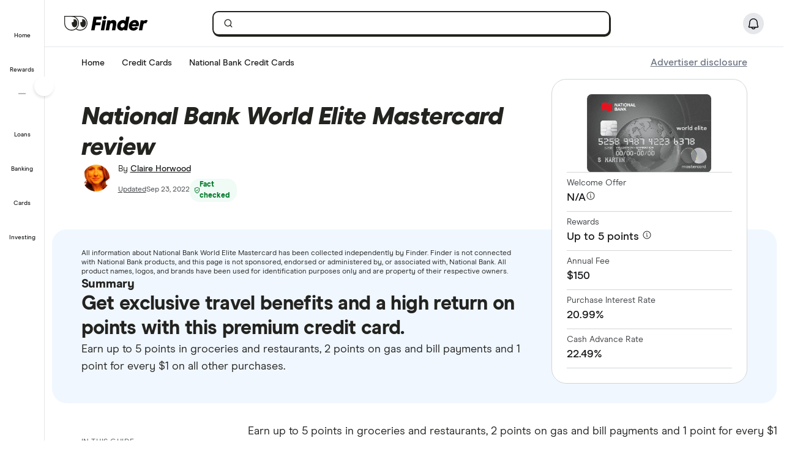

--- FILE ---
content_type: text/html; charset=UTF-8
request_url: https://www.finder.com/ca/credit-cards/national-bank/national-bank-world-elite-mastercard
body_size: 73388
content:
<!DOCTYPE html>
<html class="no-js" lang="en-ca">

<head>
            <meta http-equiv="X-UA-Compatible" content="IE=edge">
      <meta http-equiv="content-type" content="text/html; charset=utf-8" />
                  <meta id="viewport" name="viewport" content="width=device-width" />
            <meta name="apple-mobile-web-app-title" content="finder">
      <meta name="application-name" content="finder">

            <meta name="theme-color" content="#1d53ff">
      <meta name="apple-mobile-web-app-status-bar-style" content="#1d53ff">

      <link rel="icon" href="https://finder.com.au/favicon.ico" />
      <link rel="icon" href="https://finder.com.au/finder-au/wp-uploads/finder-eyes/finder-eyes-192.png" />
      <link rel="apple-touch-icon" href="https://finder.com.au/finder-au/wp-uploads/finder-eyes/finder-eyes-120.png" />
      <link rel="apple-touch-icon" href="https://finder.com.au/finder-au/wp-uploads/finder-eyes/finder-eyes-152.png" sizes="152x152" />
      <link rel="apple-touch-icon" href="https://finder.com.au/finder-au/wp-uploads/finder-eyes/finder-eyes-167.png" sizes="167x167" />
      <link rel="apple-touch-icon" href="https://finder.com.au/finder-au/wp-uploads/finder-eyes/finder-eyes-180.png" sizes="180x180" />

      
      <!-- establish early connections to third party origins -->
      <!-- [Critical css]: begin -->
<style id='critical-css-rest'>#sidebar ul,#sidebar ol,.footer ul,.footer ol{list-style:none}.btn-nav{background:none;border:0;cursor:pointer;font-family:"Source Sans Pro",Helvetica,Arial,sans-serif;margin:0;padding:0}@media(max-width: 960px){.btn-nav{background:#22446a;color:#fff;font-size:.5em;outline:none;padding:.2em .8em;text-align:center;text-transform:uppercase}}#sidebar ul,#sidebar ol,.footer ul,.footer ol{list-style:none}.btn-nav{background:none;border:0;cursor:pointer;font-family:"Source Sans Pro",Helvetica,Arial,sans-serif;margin:0;padding:0}@media(max-width: 960px){.btn-nav{background:#22446a;color:#fff;font-size:.5em;outline:none;padding:.2em .8em;text-align:center;text-transform:uppercase}}.form-search,.stretch-box{display:table;vertical-align:top}.form-search *{box-sizing:inherit}.form-search label{position:absolute}.form-search__group{vertical-align:top}.form-search__group,.stretch-box__item{display:table-cell;width:100%}.form-search label,.hide-text{background-color:rgba(0,0,0,0);border:0;color:rgba(0,0,0,0);font:0/0 a;text-shadow:none}.form-search input[type=text],.form-search button{border:1px solid #d4d3ce;font-family:inherit;font-size:1em;margin:0;padding:.5625rem}.form-search input[type=text]{border-bottom-left-radius:4px;border-bottom-right-radius:0;border-right:0;border-top-left-radius:4px;border-top-right-radius:0;line-height:1.125rem;width:100%}.form-search button{background:#1d53ff;border-bottom-right-radius:4px;border-color:#1d53ff;border-top-right-radius:4px;color:#fff;cursor:pointer}i[class^=icon-],i[class*=icon-]{-moz-osx-font-smoothing:grayscale;-webkit-font-smoothing:antialiased;font-family:"findercomau";font-style:normal;font-variant:normal;font-weight:normal;line-height:1;speak:none;text-transform:none}.form-search .icon-search{font-size:1.4em}.page-template-page-home .nav-primary__link a.is-active::after{display:none}.sitewide-banner{background-color:#e6ecff;box-sizing:border-box;max-height:0;padding:0;position:relative}.sitewide-banner[aria-hidden=false]{max-height:100px}.sitewide-banner__heading>.luna-icon{fill:#232320;margin-right:.125rem}.credit-check-banner__close{background-color:rgba(0,0,0,0);border:0;cursor:pointer;padding:.5rem;position:absolute;right:0;top:0;z-index:1}.sitewide-banner__content{display:block;margin:0 auto;padding:.5rem;text-align:center;vertical-align:middle}.sitewide-banner__heading{color:#1d53ff;font-size:1.125rem;font-weight:400;line-height:1.3em;margin:.5rem 1rem}@media(min-width: 601px){.credit-check-banner__close{right:.25rem;top:.25rem}.sitewide-banner__heading{display:inline;font-weight:700;margin:1rem}}.header-sitewide .btn-nav--login .large-extra-info{display:none}.banner-ad{background-color:#ccc;box-sizing:border-box;display:none;margin:auto;position:relative;text-align:center;width:100%}.banner-ad__close{background-color:#ccc;border:0;border-radius:4px 4px 0 0;bottom:100%;color:#777;font-size:1.5em;left:0;margin:0;position:absolute;text-decoration:none}.banner-ad .banner-placer{box-sizing:border-box;margin:auto;max-width:100%;width:468px}@media(min-width: 601px){.banner-ad{display:block}.banner-ad__close{bottom:64%;font-size:1.5em;left:.7em;-webkit-transform:translate3d(0, 50%, 0);transform:translate3d(0, 50%, 0)}.banner-ad .banner-placer{height:108px;padding:8px 0}}@media(min-width: 961px){.banner-ad{background:none}.header-sitewide__ads .banner-ad{left:auto;position:absolute;right:0;top:15px;width:468px}.banner-ad .banner-placer{height:auto;padding:0}}@media(min-width: 1281px){.banner-ad__close{display:none}}@media(min-width: 961px){.header-navbar__login{position:relative}.btn-nav__svg{display:inline-block;height:1.25em;vertical-align:text-bottom}}@media(min-width: 961px){.logo__symbol--3{fill:#232320}}.badge{background:#1d53ff;border-radius:1em;color:#fff;font-size:1em;font-weight:400;line-height:1;padding:.3em 1.2em;text-align:center}.badge--deal{background-color:#ff143f}@media(min-width: 961px){.header-sitewide__offers .badge{font-size:.86667em;font-weight:700;padding:4px 2px 3px 2px;position:relative;top:-1px}.header-sitewide__offers .header-sitewide__offerText{text-decoration:underline}}@media(min-width: 1281px){.nav-primary,.header-sitewide__offers{max-width:1120px}}.hide{display:none}.thumbnail{float:right;margin-left:.625rem;padding:.1875rem;margin-bottom:.3125rem;background:#fff;clear:right}

.userNotifications{position:relative;top:0}@media (max-width:960px){:global(.header-navbar__login){visibility:hidden}}:global(.page-template-page-home-php) .notificationButton{padding-left:.375rem;padding-right:.375rem}@media (min-width:961px){:global(.page-template-page-home-php) .notificationButton{padding-left:0;padding-right:0}}@media (min-width:961px){:global(.page-template-page-home-php) .notificationButton:before{left:80%;top:calc(100% + 7px)}}@media (min-width:961px){:global(.page-template-page-home-php) .notificationButton:after{left:80%;top:calc(100% + 8px)}}@media (min-width:961px){:global(.page-template-page-home-php) .notificationsListContainer{top:44px}}:global(.page-template-page-home-php) .notificationMarker{right:6px;top:-1px}@media (min-width:961px){:global(.page-template-page-home-php) .notificationMarker{right:0;top:-5px}}:global(.page-template-page-home-php) :global(.header-navbar__login){margin-top:0}:global(.page-template-page-feature-php) :global(.header-navbar__login){margin-top:0}.notificationMarker{background:#e32939;border-radius:50%;box-sizing:initial;color:#fff;display:inline-block;font-size:10px;font-weight:600;height:14px;line-height:1.3;position:absolute;right:6px;text-align:center;top:-1px;width:14px}@media (min-width:601px){.notificationMarker{right:6px;top:-1px}}@media (min-width:961px){.notificationMarker{border:2px solid #fff;line-height:.9rem;right:0;top:-5px}}.notificationMarker:before{animation:pulse 20s ease-out infinite;border:5px solid #e32939;border-radius:50%;content:"";display:inline-block;height:28px;line-height:1.5rem;position:absolute;right:-12px;top:-12px;transform:scale(0);width:28px;z-index:10}@media (min-width:601px){.notificationMarker:before{height:32px;width:32px}}@media (min-width:961px){.notificationMarker:before{height:24px;right:-11px;top:-11px;width:24px}}@keyframes pulse{1%{opacity:0;transform:scale(0)}2%{opacity:.1;transform:scale(.1)}3%{opacity:.3;transform:scale(.5)}4%{opacity:.5;transform:scale(.8)}5%{opacity:0;transform:scale(1)}6%{opacity:0;transform:scale(0)}7%{opacity:.1;transform:scale(.1)}8%{opacity:.3;transform:scale(.5)}9%{opacity:.5;transform:scale(.8)}10%{opacity:0;transform:scale(1)}11%{opacity:0;transform:scale(0)}12%{opacity:.1;transform:scale(.1)}13%{opacity:.3;transform:scale(.5)}14%{opacity:.5;transform:scale(.8)}15%{opacity:0;transform:scale(1)}to{opacity:0;transform:scale(1)}}.notificationButton{overflow:visible}.notificationButton:focus{outline:none}@media (min-width:601px){.notificationButton{top:2px}}@media (min-width:961px){.notificationButton{top:0}}.notificationsAreExpanded:before{border-bottom:10px solid #0003;border-left:10px solid #0000;border-right:10px solid #0000;content:"";display:inline-block;left:55%;position:absolute;top:calc(100% + 2px);transform:translateX(-50%);z-index:91}@media (min-width:601px){.notificationsAreExpanded:before{top:calc(100% + 1px)}}@media (min-width:961px){.notificationsAreExpanded:before{top:calc(100% + 6px)}}.notificationsAreExpanded:after{border-bottom:9px solid #fff;border-left:9px solid #0000;border-right:9px solid #0000;content:"";display:inline-block;left:55%;position:absolute;top:calc(100% + 4px);transform:translateX(-50%);z-index:91}@media (min-width:601px){.notificationsAreExpanded:after{top:calc(100% + 2px)}}@media (min-width:961px){.notificationsAreExpanded:after{top:calc(100% + 7px)}}.userNotifications__deleteButton{background:#0000;border:none;cursor:pointer;margin-left:auto;outline:none;padding:1rem;position:absolute;right:0;top:50%;transform:translateY(-50%)}@media (min-width:961px){.userNotifications__deleteButton{padding:0;right:1.25rem}}.userNotifications__deleteButton:hover path{fill:#242a2f}.userNotifications__deleteButton_f1{right:15px!important;top:30%}.undoDeleteionOverlay{align-items:flex-start;background-color:#f4f5f6;box-sizing:border-box;display:flex;flex-direction:column;font-size:.875rem;height:100%;justify-content:center;left:0;padding:.75rem .75rem .75rem 4.25rem;position:absolute;top:0;width:100%}.undoDeleteionOverlay button{background-color:initial;border:0;color:#0271e1;font-size:.75rem;margin-top:.25rem;padding:0;text-decoration:underline}.userNotifications__empty{box-sizing:border-box;color:#6c7881;font-size:.875rem;line-height:1.25rem;padding:1.5rem;text-align:center}.userNotifications__item{border-bottom:1px solid #0003;cursor:pointer;display:flex;position:relative}.userNotifications__item:last-child{border-bottom:0}.userNotifications__item a{align-items:center;display:flex;padding:.75rem 2rem .75rem 1.25rem;text-decoration:none;width:100%}@media (min-width:961px){.userNotifications__item a{padding:.75rem 2.5rem .75rem 1.25rem}}.userNotifications__item.userNotifications__item--unread{background:#f4f5f6}.userNotifications__item:hover{background-color:#e3e5e8cc}.f1_userNotifications__item{border-radius:8px!important;margin-bottom:4px}.f1_userNotifications__item.f1_userNotifications__item--unread{background:#f5f4ef}.userNotifications__marker{background-color:#e32939;border-radius:50%;display:inline-block;height:8px;left:.5rem;position:absolute;top:.5rem;width:8px}.userNotifications__itemIcon{margin-right:1.5rem;min-width:1.5625rem}.userNotifications__itemIcon i{color:#a8b0b7;font-size:1.5625rem}.userNotifications__itemIcon_f1{align-self:baseline;margin-right:12px}.userNotifications__itemCopy{display:flex;flex:1 1 0;flex-direction:column;max-width:18.125rem;text-shadow:1px 1px 0 #fff}.userNotifications__itemCopy h4{color:#242a2f;font-size:.875rem;font-weight:600;line-height:1.25rem;margin-bottom:.125rem;margin-top:0}.userNotifications__itemCopy span{color:#6c7881;font-size:.875rem;line-height:1.25rem}@media (min-width:961px){.userNotifications__itemCopy span{font-size:.75rem}}.f1_userNotifications__itemCopy{display:flex;flex:1 1 0;flex-direction:column;max-width:18.125rem;text-shadow:1px 1px 0 #fff}.f1_userNotifications__itemCopy h4{color:#242a2f;font-size:14px!important;font-weight:800!important;line-height:125%;margin-bottom:.125rem!important;margin-top:0!important}.f1_userNotifications__itemCopy span{color:#41403b;font-size:14px!important;font-weight:800;line-height:125%!important}.userNotifications__badge{background-color:#6c7881;color:#fff;display:inline-block;font-size:.75rem;margin-right:.25rem;padding:0 .25rem;text-shadow:none}.userNotifications__itemRemove{margin-left:auto;min-width:.75rem}.userNotifications__itemImage{margin-left:1rem}.userNotifications__itemImage img{max-width:4rem}@media (min-width:601px){.userNotifications__itemImage img{max-width:7rem}}.userNotifications__style1 .userNotifications__itemCopy h4{color:#cf2317}.userNotifications__list{height:auto;margin:0;max-height:15.625rem;overflow-y:auto}.userNotifications__list_f1{max-height:468px}@media (min-width:601px){.userNotifications__list_f1{max-height:15.625rem}}@media (min-width:961px){.userNotifications__list_f1{max-height:15.625rem}}.notificationsListContainer__f1{background-color:#fff;border:none;border-radius:0;box-shadow:none;overflow-y:hidden;padding:8px;position:fixed;right:0;top:3.625rem;width:100vw;z-index:90}@media (min-width:601px){.notificationsListContainer__f1{border:2px solid #121212!important;border-radius:8px;box-shadow:4px 4px 0 0 #121212;max-width:25rem;position:absolute;top:3.125rem}}@media (min-width:961px){.notificationsListContainer__f1{border:2px solid #121212!important;border-radius:8px;box-shadow:4px 4px 0 0 #121212;position:absolute;right:-9px;top:3.4375rem}}.notificationsListContainer{animation:fadeIn 1s forwards;background-color:#fff;border:1px solid #0003;border-radius:3px;box-shadow:0 5px 10px 0 #0003;position:absolute;right:-107px;top:2.75rem;width:calc(100vw - 10px);z-index:90}@media (min-width:601px){.notificationsListContainer{max-width:25rem;top:3.125rem}}@media (min-width:961px){.notificationsListContainer{right:-9px;top:3.4375rem}}@media only screen and (max-width:961px){.backdrop_f1{backdrop-filter:blur(4px);background-color:#0006;height:100vh;left:0;position:fixed;top:3.75rem;transition:opacity 1s;width:100vw;z-index:50}.backdrop_f1[data-state=open]{animation:fadeIn 1s forwards;opacity:1}.backdrop_f1[data-state=closed]{animation:fadeOut 1s forwards;opacity:0}}.gn *,.gn :after,.gn :before{border:0 solid;box-sizing:border-box}.gn :after,.gn :before{--tw-content:""}.gn html{line-height:1.5;-webkit-text-size-adjust:100%;font-family:var(--nebula-font-family,Modern Era),-apple-system,system-ui,BlinkMacSystemFont,"Segoe UI",Helvetica,Arial,sans-serif;font-feature-settings:normal;font-variation-settings:normal;-moz-tab-size:4;tab-size:4}.gn body{line-height:inherit;margin:0}.gn hr{border-top-width:1px;color:inherit;height:0}.gn abbr:where([title]){text-decoration:underline dotted}.gn h1,.gn h2,.gn h3,.gn h4,.gn h5,.gn h6{font-size:inherit;font-weight:inherit}.gn a{color:inherit;text-decoration:inherit}.gn b,.gn strong{font-weight:bolder}.gn code,.gn kbd,.gn pre,.gn samp{font-family:ui-monospace,SFMono-Regular,Menlo,Monaco,Consolas,Liberation Mono,Courier New,monospace;font-size:1em}.gn small{font-size:80%}.gn sub,.gn sup{font-size:75%;line-height:0;position:relative;vertical-align:initial}.gn sub{bottom:-.25em}.gn sup{top:-.5em}.gn table{border-collapse:collapse;border-color:inherit;text-indent:0}.gn button,.gn input,.gn optgroup,.gn select,.gn textarea{color:inherit;font-family:inherit;font-feature-settings:inherit;font-size:100%;font-variation-settings:inherit;font-weight:inherit;line-height:inherit;margin:0;padding:0}.gn button,.gn select{text-transform:none}.gn [type=button],.gn [type=reset],.gn [type=submit],.gn button{-webkit-appearance:button;background-color:initial;background-image:none}.gn :-moz-focusring{outline:auto}.gn :-moz-ui-invalid{box-shadow:none}.gn progress{vertical-align:initial}.gn ::-webkit-inner-spin-button,.gn ::-webkit-outer-spin-button{height:auto}.gn [type=search]{-webkit-appearance:textfield;outline-offset:-2px}.gn ::-webkit-search-decoration{-webkit-appearance:none}.gn ::-webkit-file-upload-button{-webkit-appearance:button;font:inherit}.gn summary{display:list-item}.gn blockquote,.gn dd,.gn dl,.gn figure,.gn h1,.gn h2,.gn h3,.gn h4,.gn h5,.gn h6,.gn hr,.gn p,.gn pre{margin:0}.gn fieldset{margin:0;padding:0}.gn legend{padding:0}.gn menu,.gn ol,.gn ul{list-style:none;margin:0;padding:0}.gn dialog{padding:0}.gn textarea{resize:vertical}.gn input::placeholder,.gn textarea::placeholder{color:#9ca3af;opacity:1}.gn [role=button],.gn button{cursor:pointer}.gn :disabled{cursor:default}.gn audio,.gn canvas,.gn embed,.gn iframe,.gn img,.gn object,.gn svg,.gn video{display:block;vertical-align:middle}.gn img,.gn video{height:auto;max-width:100%}.gn [hidden]{display:none}.gn .heading-3{font-size:1.25rem;font-weight:700;letter-spacing:-.0025em;line-height:1.25}@media (min-width:600px){.gn .heading-3{font-size:1.5rem;font-weight:700;letter-spacing:-.005em;line-height:1.25}}:root{--nb-white:255 255 255;--nb-black:0 0 0;--nb-primary-subtle:230 236 255;--nb-primary-normal:29 83 255;--nb-primary-heavy:10 65 238;--nb-foreground-main:35 32 33;--nb-foreground-secondary:65 64 59;--nb-foreground-tertiary:116 115 110;--nb-background-main:255 255 255;--nb-background-secondary:245 244 239;--nb-background-tertiary:230 229 224;--nb-divider-subtle:245 244 239;--nb-divider-normal:230 229 224;--nb-divider-heavy:35 32 33;--nb-border-subtle:230 229 224;--nb-border-normal:212 211 206;--nb-border-heavy:35 32 33;--nb-red-subtle:255 229 229;--nb-red-normal:222 0 0;--nb-red-heavy:42 0 0;--nb-green-subtle:229 255 237;--nb-green-normal:29 215 81;--nb-green-heavy:0 96 27;--nb-orange-subtle:255 245 229;--nb-orange-normal:255 153 0;--nb-orange-heavy:93 56 0;--nb-yellow-subtle:255 249 229;--nb-yellow-normal:255 210 59;--nb-yellow-heavy:83 64 0;--nb-pink-subtle:255 229 239;--nb-pink-normal:255 115 169;--nb-pink-heavy:109 0 42;--nb-lime-subtle:238 245 220;--nb-lime-normal:195 245 60;--nb-lime-heavy:59 81 0;--nb-purple-subtle:242 229 255;--nb-purple-normal:180 105 255;--nb-purple-heavy:116 21 213;--nb-sky-subtle:229 247 255;--nb-sky-normal:0 178 255;--nb-sky-heavy:0 54 77;--nb-interaction-focus:186 210 248}.gn *{--tw-border-opacity:1;border-color:rgb(var(--nb-border-normal)/var(--tw-border-opacity))}.gn .-translate-x-1\/2,.gn .-translate-y-1\/2,.gn .-translate-y-4,.gn .rotate-180,.gn .rotate-90,.gn .transform,.gn .translate-x-1\/2,.gn .translate-y-0{--tw-translate-x:0;--tw-translate-y:0;--tw-rotate:0;--tw-skew-x:0;--tw-skew-y:0;--tw-scale-x:1;--tw-scale-y:1}.gn .shadow-\[4px_4px_0px_0px_\#121212\],.gn .shadow-none{--tw-ring-offset-shadow:0 0 #0000;--tw-ring-shadow:0 0 #0000;--tw-shadow:0 0 #0000;--tw-shadow-colored:0 0 #0000}.gn .focus\:ring,.gn .focus\:ring-2{--tw-ring-inset: ;--tw-ring-offset-width:0px;--tw-ring-offset-color:#fff;--tw-ring-color:#3b82f680;--tw-ring-offset-shadow:0 0 #0000;--tw-ring-shadow:0 0 #0000;--tw-shadow:0 0 #0000;--tw-shadow-colored:0 0 #0000}.gn .blur,.gn .filter{--tw-blur: ;--tw-brightness: ;--tw-contrast: ;--tw-grayscale: ;--tw-hue-rotate: ;--tw-invert: ;--tw-saturate: ;--tw-sepia: ;--tw-drop-shadow: }.gn .container{margin-left:auto;margin-right:auto;width:100%}@media (min-width:600px){.gn .container{max-width:600px}}@media (min-width:760px){.gn .container{max-width:760px}}@media (min-width:960px){.gn .container{max-width:960px}}@media (min-width:1280px){.gn .container{max-width:1280px}}@media (min-width:1680px){.gn .container{max-width:1680px}}.gn .visible{visibility:visible}.gn .invisible{visibility:hidden}.gn .collapse{visibility:collapse}.gn .fixed{position:fixed}.gn .absolute{position:absolute}.gn .relative{position:relative}.gn .sticky{position:sticky}.gn .\!-left-0{left:0!important}.gn .\!-left-8{left:-2rem!important}.gn .bottom-0{bottom:0}.gn .left-0{left:0}.gn .left-1\/2{left:50%}.gn .right-0{right:0}.gn .right-\[10px\]{right:10px}.gn .right-\[11px\]{right:11px}.gn .right-\[16px\]{right:16px}.gn .right-\[22px\]{right:22px}.gn .top-0{top:0}.gn .top-1\/2{top:50%}.gn .top-\[0px\]{top:0}.gn .top-\[16px\]{top:16px}.gn .top-\[62px\]{top:62px}.gn .top-\[70px\]{top:70px}.gn .\!z-\[30000\]{z-index:30000!important}.gn .z-\[1000\]{z-index:1000}.gn .z-\[10010\]{z-index:10010}.gn .z-\[100\]{z-index:100}.gn .z-\[200\]{z-index:200}.gn .z-\[201\]{z-index:201}.gn .z-\[40000\]{z-index:40000}.gn .col-span-12{grid-column:span 12/span 12}.gn .m-2{margin:.5rem}.gn .m-4{margin:1rem}.gn .mx-2{margin-left:.5rem;margin-right:.5rem}.gn .mx-auto{margin-left:auto;margin-right:auto}.gn .my-2{margin-bottom:.5rem;margin-top:.5rem}.gn .-ml-2{margin-left:-.5rem}.gn .-mr-2{margin-right:-.5rem}.gn .mb-3{margin-bottom:.75rem}.gn .mb-4{margin-bottom:1rem}.gn .ml-1{margin-left:.25rem}.gn .ml-2{margin-left:.5rem}.gn .ml-\[8px\]{margin-left:8px}.gn .mr-2{margin-right:.5rem}.gn .mr-\[2px\]{margin-right:2px}.gn .mt-1{margin-top:.25rem}.gn .mt-6{margin-top:1.5rem}.gn .mt-7{margin-top:1.75rem}.gn .mt-\[10px\]{margin-top:10px}.gn .block{display:block}.gn .inline-block{display:inline-block}.gn .flex{display:flex}.gn .inline-flex{display:inline-flex}.gn .grid{display:grid}.gn .contents{display:contents}.gn .hidden{display:none}.gn .\!h-\[24px\]{height:24px!important}.gn .h-12{height:3rem}.gn .h-2{height:.5rem}.gn .h-4{height:1rem}.gn .h-8{height:2rem}.gn .h-\[1px\]{height:1px}.gn .h-\[34px\]{height:34px}.gn .h-\[50px\]{height:50px}.gn .h-\[9px\]{height:9px}.gn .h-auto{height:auto}.gn .h-full{height:100%}.gn .h-px{height:1px}.gn .h-screen{height:100vh}.gn .max-h-0{max-height:0}.gn .max-h-\[35px\]{max-height:35px}.gn .min-h-\[30rem\]{min-height:30rem}.gn .w-1{width:.25rem}.gn .w-2{width:.5rem}.gn .w-3{width:.75rem}.gn .w-8{width:2rem}.gn .w-\[16px\]{width:16px}.gn .w-\[24px\]{width:24px}.gn .w-\[25rem\]{width:25rem}.gn .w-\[375px\]{width:375px}.gn .w-\[50px\]{width:50px}.gn .w-\[calc\(100vw-18px\)\]{width:calc(100vw - 18px)}.gn .w-fit{width:fit-content}.gn .w-full{width:100%}.gn .w-screen{width:100vw}.gn .flex-shrink-0{flex-shrink:0}.gn .flex-grow{flex-grow:1}.gn .-translate-x-1\/2{--tw-translate-x:-50%}.gn .-translate-x-1\/2,.gn .-translate-y-1\/2{transform:translate(var(--tw-translate-x),var(--tw-translate-y)) rotate(var(--tw-rotate)) skew(var(--tw-skew-x)) skewY(var(--tw-skew-y)) scaleX(var(--tw-scale-x)) scaleY(var(--tw-scale-y))}.gn .-translate-y-1\/2{--tw-translate-y:-50%}.gn .-translate-y-4{--tw-translate-y:-1rem}.gn .-translate-y-4,.gn .translate-x-1\/2{transform:translate(var(--tw-translate-x),var(--tw-translate-y)) rotate(var(--tw-rotate)) skew(var(--tw-skew-x)) skewY(var(--tw-skew-y)) scaleX(var(--tw-scale-x)) scaleY(var(--tw-scale-y))}.gn .translate-x-1\/2{--tw-translate-x:50%}.gn .translate-y-0{--tw-translate-y:0px}.gn .rotate-180,.gn .translate-y-0{transform:translate(var(--tw-translate-x),var(--tw-translate-y)) rotate(var(--tw-rotate)) skew(var(--tw-skew-x)) skewY(var(--tw-skew-y)) scaleX(var(--tw-scale-x)) scaleY(var(--tw-scale-y))}.gn .rotate-180{--tw-rotate:180deg}.gn .rotate-90{--tw-rotate:90deg}.gn .rotate-90,.gn .transform{transform:translate(var(--tw-translate-x),var(--tw-translate-y)) rotate(var(--tw-rotate)) skew(var(--tw-skew-x)) skewY(var(--tw-skew-y)) scaleX(var(--tw-scale-x)) scaleY(var(--tw-scale-y))}.gn .cursor-col-resize{cursor:col-resize}.gn .cursor-pointer{cursor:pointer}.gn .resize{resize:both}.gn .list-none{list-style-type:none}.gn .grid-cols-12{grid-template-columns:repeat(12,minmax(0,1fr))}.gn .grid-cols-2{grid-template-columns:repeat(2,minmax(0,1fr))}.gn .flex-row{flex-direction:row}.gn .flex-col{flex-direction:column}.gn .items-start{align-items:flex-start}.gn .items-center{align-items:center}.gn .justify-start{justify-content:flex-start}.gn .justify-end{justify-content:flex-end}.gn .justify-center{justify-content:center}.gn .justify-between{justify-content:space-between}.gn .gap-2{gap:.5rem}.gn .gap-2\.5{gap:.625rem}.gn .gap-3{gap:.75rem}.gn .gap-4{gap:1rem}.gn .space-x-2>:not([hidden])~:not([hidden]){--tw-space-x-reverse:0;margin-left:calc(.5rem*(1 - var(--tw-space-x-reverse)));margin-right:calc(.5rem*var(--tw-space-x-reverse))}.gn .self-stretch{align-self:stretch}.gn .overflow-hidden{overflow:hidden}.gn .overflow-y-auto{overflow-y:auto}.gn .overflow-x-hidden{overflow-x:hidden}.gn .truncate{overflow:hidden;text-overflow:ellipsis}.gn .truncate,.gn .whitespace-nowrap{white-space:nowrap}.gn .rounded-10{border-radius:.625rem}.gn .rounded-16{border-radius:1rem}.gn .rounded-4{border-radius:.25rem}.gn .rounded-8{border-radius:.5rem}.gn .rounded-\[12px\]{border-radius:12px}.gn .rounded-full{border-radius:9999px}.gn .rounded-none{border-radius:0}.gn .rounded-l-\[12px\]{border-bottom-left-radius:12px;border-top-left-radius:12px}.gn .border{border-width:1px}.gn .border-0{border-width:0}.gn .border-2{border-width:2px}.gn .border-r-\[0\.5px\]{border-right-width:.5px}.gn .border-solid{border-style:solid}.gn .border-foreground{--tw-border-opacity:1;border-color:rgb(var(--nb-foreground-main)/var(--tw-border-opacity))}.gn .border-white{--tw-border-opacity:1;border-color:rgb(var(--nb-white)/var(--tw-border-opacity))}.gn .bg-\[\#E5E7EB\]{--tw-bg-opacity:1;background-color:rgb(229 231 235/var(--tw-bg-opacity))}.gn .bg-background-secondary{--tw-bg-opacity:1;background-color:rgb(var(--nb-background-secondary)/var(--tw-bg-opacity))}.gn .bg-background-tertiary{--tw-bg-opacity:1;background-color:rgb(var(--nb-background-tertiary)/var(--tw-bg-opacity))}.gn .bg-black{--tw-bg-opacity:1;background-color:rgb(var(--nb-black)/var(--tw-bg-opacity))}.gn .bg-divider-normal{--tw-bg-opacity:1;background-color:rgb(var(--nb-divider-normal)/var(--tw-bg-opacity))}.gn .bg-foreground-main{--tw-bg-opacity:1;background-color:rgb(var(--nb-foreground-main)/var(--tw-bg-opacity))}.gn .bg-foreground-tertiary{--tw-bg-opacity:1;background-color:rgb(var(--nb-foreground-tertiary)/var(--tw-bg-opacity))}.gn .bg-primary-heavy{--tw-bg-opacity:1;background-color:rgb(var(--nb-primary-heavy)/var(--tw-bg-opacity))}.gn .bg-primary-normal{--tw-bg-opacity:1;background-color:rgb(var(--nb-primary-normal)/var(--tw-bg-opacity))}.gn .bg-red-normal{--tw-bg-opacity:1;background-color:rgb(var(--nb-red-normal)/var(--tw-bg-opacity))}.gn .bg-transparent{background-color:initial}.gn .bg-white{--tw-bg-opacity:1;background-color:rgb(var(--nb-white)/var(--tw-bg-opacity))}.gn .bg-yellow-normal{--tw-bg-opacity:1;background-color:rgb(var(--nb-yellow-normal)/var(--tw-bg-opacity))}.gn .bg-opacity-50{--tw-bg-opacity:.5}.gn .p-1{padding:.25rem}.gn .p-12{padding:3rem}.gn .p-6{padding:1.5rem}.gn .p-\[0\]{padding:0}.gn .p-\[5\.5px\]{padding:5.5px}.gn .p-px{padding:1px}.gn .px-0{padding-left:0;padding-right:0}.gn .px-1{padding-left:.25rem;padding-right:.25rem}.gn .px-1\.5{padding-left:.375rem;padding-right:.375rem}.gn .px-12{padding-left:3rem;padding-right:3rem}.gn .px-2{padding-left:.5rem;padding-right:.5rem}.gn .px-3{padding-left:.75rem;padding-right:.75rem}.gn .px-3\.5{padding-left:.875rem;padding-right:.875rem}.gn .px-4{padding-left:1rem;padding-right:1rem}.gn .px-6{padding-left:1.5rem;padding-right:1.5rem}.gn .px-8{padding-left:2rem;padding-right:2rem}.gn .py-1{padding-bottom:.25rem;padding-top:.25rem}.gn .py-1\.5{padding-bottom:.375rem;padding-top:.375rem}.gn .py-2{padding-bottom:.5rem;padding-top:.5rem}.gn .py-2\.5{padding-bottom:.625rem;padding-top:.625rem}.gn .py-3{padding-bottom:.75rem;padding-top:.75rem}.gn .py-4{padding-bottom:1rem;padding-top:1rem}.gn .py-6{padding-bottom:1.5rem;padding-top:1.5rem}.gn .pb-4{padding-bottom:1rem}.gn .pb-6{padding-bottom:1.5rem}.gn .pb-8{padding-bottom:2rem}.gn .pl-2{padding-left:.5rem}.gn .pl-6{padding-left:1.5rem}.gn .pr-2{padding-right:.5rem}.gn .pr-6{padding-right:1.5rem}.gn .pr-8{padding-right:2rem}.gn .pt-4{padding-top:1rem}.gn .pt-6{padding-top:1.5rem}.gn .text-center{text-align:center}.gn .align-top{vertical-align:top}.gn .font-sans{font-family:var(--nebula-font-family,Modern Era),-apple-system,system-ui,BlinkMacSystemFont,"Segoe UI",Helvetica,Arial,sans-serif}.gn .text-\[10px\]{font-size:10px}.gn .text-heading-4-base{font-size:1.125rem;font-weight:700;letter-spacing:-.005em;line-height:1.25}.gn .text-regular{font-size:1rem;line-height:1.5}.gn .text-small{font-size:.875rem;line-height:1.4}.gn .text-tiny{font-size:.75rem;line-height:1.3}.gn .font-bold{font-weight:700}.gn .font-extrabold{font-weight:800}.gn .font-medium{font-weight:500}.gn .uppercase{text-transform:uppercase}.gn .italic{font-style:italic}.gn .\!text-white{--tw-text-opacity:1!important;color:rgb(var(--nb-white)/var(--tw-text-opacity))!important}.gn .text-black{--tw-text-opacity:1;color:rgb(var(--nb-black)/var(--tw-text-opacity))}.gn .text-foreground-main{--tw-text-opacity:1;color:rgb(var(--nb-foreground-main)/var(--tw-text-opacity))}.gn .text-foreground-tertiary{--tw-text-opacity:1;color:rgb(var(--nb-foreground-tertiary)/var(--tw-text-opacity))}.gn .text-primary,.gn .text-primary-normal{--tw-text-opacity:1;color:rgb(var(--nb-primary-normal)/var(--tw-text-opacity))}.gn .text-white{--tw-text-opacity:1;color:rgb(var(--nb-white)/var(--tw-text-opacity))}.gn .underline{text-decoration-line:underline}.gn .\!no-underline{text-decoration-line:none!important}.gn .no-underline{text-decoration-line:none}.gn .opacity-0{opacity:0}.gn .opacity-100{opacity:1}.gn .opacity-40{opacity:.4}.gn .opacity-\[0\.5\]{opacity:.5}.gn .shadow-\[4px_4px_0px_0px_\#121212\]{--tw-shadow:4px 4px 0px 0px #121212;--tw-shadow-colored:4px 4px 0px 0px var(--tw-shadow-color)}.gn .shadow-\[4px_4px_0px_0px_\#121212\],.gn .shadow-none{box-shadow:var(--tw-ring-offset-shadow,0 0 #0000),var(--tw-ring-shadow,0 0 #0000),var(--tw-shadow)}.gn .shadow-none{--tw-shadow:0 0 #0000;--tw-shadow-colored:0 0 #0000}.gn .blur{--tw-blur:blur(8px)}.gn .blur,.gn .filter{filter:var(--tw-blur) var(--tw-brightness) var(--tw-contrast) var(--tw-grayscale) var(--tw-hue-rotate) var(--tw-invert) var(--tw-saturate) var(--tw-sepia) var(--tw-drop-shadow)}.gn .transition{transition-duration:.15s;transition-property:color,background-color,border-color,text-decoration-color,fill,stroke,opacity,box-shadow,transform,filter,backdrop-filter;transition-timing-function:cubic-bezier(.4,0,.2,1)}.gn .transition-max-height{transition-duration:.15s;transition-property:max-height;transition-timing-function:cubic-bezier(.4,0,.2,1)}.gn .transition-top{transition-duration:.15s;transition-property:top;transition-timing-function:cubic-bezier(.4,0,.2,1)}.gn .transition-transform{transition-duration:.15s;transition-property:transform;transition-timing-function:cubic-bezier(.4,0,.2,1)}.gn .transition-width{transition-duration:.15s;transition-property:width;transition-timing-function:cubic-bezier(.4,0,.2,1)}.gn .duration-200{transition-duration:.2s}.gn .duration-300{transition-duration:.3s}.gn .duration-500{transition-duration:.5s}.gn .ease-in{transition-timing-function:cubic-bezier(.4,0,1,1)}.gn .ease-in-out{transition-timing-function:cubic-bezier(.4,0,.2,1)}.gn .ease-out{transition-timing-function:cubic-bezier(0,0,.2,1)}@keyframes enter{0%{opacity:var(--tw-enter-opacity,1);transform:translate3d(var(--tw-enter-translate-x,0),var(--tw-enter-translate-y,0),0) scale3d(var(--tw-enter-scale,1),var(--tw-enter-scale,1),var(--tw-enter-scale,1)) rotate(var(--tw-enter-rotate,0))}}@keyframes exit{to{opacity:var(--tw-exit-opacity,1);transform:translate3d(var(--tw-exit-translate-x,0),var(--tw-exit-translate-y,0),0) scale3d(var(--tw-exit-scale,1),var(--tw-exit-scale,1),var(--tw-exit-scale,1)) rotate(var(--tw-exit-rotate,0))}}.gn .duration-200{animation-duration:.2s}.gn .duration-300{animation-duration:.3s}.gn .duration-500{animation-duration:.5s}.gn .ease-in{animation-timing-function:cubic-bezier(.4,0,1,1)}.gn .ease-in-out{animation-timing-function:cubic-bezier(.4,0,.2,1)}.gn .ease-out{animation-timing-function:cubic-bezier(0,0,.2,1)}.gn .hover\:w-2:hover{width:.5rem}.gn .hover\:bg-background-secondary:hover{--tw-bg-opacity:1;background-color:rgb(var(--nb-background-secondary)/var(--tw-bg-opacity))}.gn .hover\:bg-divider:hover{--tw-bg-opacity:1;background-color:rgb(var(--nb-divider-normal)/var(--tw-bg-opacity))}.gn .hover\:text-black:hover{--tw-text-opacity:1;color:rgb(var(--nb-black)/var(--tw-text-opacity))}.gn .hover\:text-foreground-main:hover{--tw-text-opacity:1;color:rgb(var(--nb-foreground-main)/var(--tw-text-opacity))}.gn .hover\:underline:hover{text-decoration-line:underline}.gn .hover\:no-underline:hover{text-decoration-line:none}.gn .focus\:outline-none:focus{outline:2px solid #0000;outline-offset:2px}.gn .focus\:ring:focus{--tw-ring-offset-shadow:var(--tw-ring-inset) 0 0 0 var(--tw-ring-offset-width) var(--tw-ring-offset-color);--tw-ring-shadow:var(--tw-ring-inset) 0 0 0 calc(3px + var(--tw-ring-offset-width)) var(--tw-ring-color)}.gn .focus\:ring-2:focus,.gn .focus\:ring:focus{box-shadow:var(--tw-ring-offset-shadow),var(--tw-ring-shadow),var(--tw-shadow,0 0 #0000)}.gn .focus\:ring-2:focus{--tw-ring-offset-shadow:var(--tw-ring-inset) 0 0 0 var(--tw-ring-offset-width) var(--tw-ring-offset-color);--tw-ring-shadow:var(--tw-ring-inset) 0 0 0 calc(2px + var(--tw-ring-offset-width)) var(--tw-ring-color)}.gn .focus\:ring-primary-normal:focus{--tw-ring-opacity:1;--tw-ring-color:rgb(var(--nb-primary-normal)/var(--tw-ring-opacity))}@media not all and (min-width:960px){.gn .max-tablet\:ml-\[16px\]{margin-left:16px}.gn .max-tablet\:hidden{display:none}}@media (min-width:600px){.gn .mobile\:w-\[380px\]{width:380px}}@media (min-width:960px){.gn .tablet\:fixed{position:fixed}.gn .tablet\:right-\[100px\]{right:100px}.gn .tablet\:right-\[141px\]{right:141px}.gn .tablet\:right-\[157px\]{right:157px}.gn .tablet\:top-\[12px\]{top:12px}.gn .tablet\:top-\[72px\]{top:72px}.gn .tablet\:top-\[80px\]{top:80px}.gn .tablet\:mb-\[8px\]{margin-bottom:8px}.gn .tablet\:ml-4{margin-left:1rem}.gn .tablet\:mt-\[8px\]{margin-top:8px}.gn .tablet\:block{display:block}.gn .tablet\:flex{display:flex}.gn .tablet\:hidden{display:none}.gn .tablet\:h-screen{height:100vh}.gn .tablet\:grid-cols-2{grid-template-columns:repeat(2,minmax(0,1fr))}.gn .tablet\:px-2{padding-left:.5rem;padding-right:.5rem}.gn .tablet\:px-3{padding-left:.75rem;padding-right:.75rem}.gn .tablet\:pl-\[276px\]{padding-left:276px}}@media (min-width:1000px){.gn .min-\[1000px\]\:px-3{padding-left:.75rem;padding-right:.75rem}}@media (min-width:1280px){.gn .desktop\:grid{display:grid}.gn .desktop\:gap-1{gap:.25rem}.gn .desktop\:px-4{padding-left:1rem;padding-right:1rem}}.gn .side-menu__base{font-family:var(--nebula-font-family,Modern Era),-apple-system,system-ui,BlinkMacSystemFont,"Segoe UI",Helvetica,Arial,sans-serif;font-size:1rem;font-weight:400;line-height:1.5;--tw-numeric-spacing:tabular-nums;font-variant-numeric:var(--tw-ordinal) var(--tw-slashed-zero) var(--tw-numeric-figure) var(--tw-numeric-spacing) var(--tw-numeric-fraction);--tw-text-opacity:1;background-color:#fff;color:rgb(var(--nb-foreground-main)/var(--tw-text-opacity))}.gn .side-menu__scroll{max-height:calc(100vh - 80px)!important;overflow-y:scroll}.gn .tree-item{align-items:center;border-radius:.5rem;cursor:pointer;display:flex;font-size:1rem;font-weight:500;gap:.625rem;line-height:1.5;padding-bottom:.5rem;padding-right:.75rem;padding-top:.5rem;position:relative;--tw-text-opacity:1;color:rgb(var(--nb-foreground-tertiary)/var(--tw-text-opacity));transition-duration:.15s;transition-property:color,background-color,border-color,text-decoration-color,fill,stroke;transition-timing-function:cubic-bezier(.4,0,.2,1)}@media (min-width:960px){.gn .tree-item:hover{--tw-bg-opacity:1;background-color:rgb(var(--nb-background-tertiary)/var(--tw-bg-opacity))}}.gn .max-h-2000px{max-height:2000px}.gn .custom-shadow{box-shadow:-1px 3px 4px #0000001a}@media (max-width:961px){.gn .f1-sidenav{height:calc(100dvh - 59px)}}.gn .nav-slideout{background:#fff;height:calc(100dvh - 59px);left:calc(-100vw - 20px);max-height:calc(100dvh - 59px);max-width:100vw;overflow-y:auto;position:fixed;top:58px;transition:transform .2s cubic-bezier(.445,.05,.55,.95);width:100vw;z-index:10000}.gn .nav-slideout--active{transform:translate3d(calc(100vw + 20px),0,0)}.gn .nav-slideout__container{padding:0 24px}.gn .nav-slideout-overlay{background:#00000080;height:100%;left:0;position:fixed;top:45px;width:100%;z-index:200}.gn .nav-slideout__container--signin{align-items:center;display:flex;justify-content:space-between;padding:1rem 24px}.gn .nav-slideout__container--signin a{align-items:center;display:flex;text-decoration:none;width:100%}.gn .nav-slideout__container--signin a .luna-icon{fill:#1591fe;margin-right:1rem}.gn .nav-slideout__container--signin button{background:#0000;border:0;box-shadow:none;margin:0;padding:0}.gn .nav-slideout__container--signin button:focus,.gn .nav-slideout__container--signin button:hover{cursor:pointer}.gn .nav-slideout__container--signin button .luna-icon{color:#111827;margin-left:auto;margin-right:0}.gn .nav-slideout__primary{overflow:hidden;position:relative;transition:height .1s cubic-bezier(.445,.05,.55,.95)}.gn .nav-toggle{background:#fff;border:none;border-radius:50%;margin-right:.25rem;padding:.5rem;transition:background .2s cubic-bezier(.445,.05,.55,.95);z-index:5}.gn .nav-toggle:focus,.gn .nav-toggle:hover{background:#f4f5f6;cursor:pointer}@media (min-width:1366px){.gn .nav-toggle{left:calc(50vw - 620px);margin-right:0;position:fixed}}.gn .nav-toggle .luna-icon.luna-icon{height:1.5rem;width:1.5rem}.gn .menu,.gn .menu--sub-menu{background:#fff;list-style-type:none;margin:0;width:100%}.gn .menu--sub-menu{display:none;left:0;position:absolute;top:0}.gn .menu--active{display:block;transform:translate(0)}.gn .menu__title{font-size:1.25rem;font-weight:500}.gn .menu__view-all{padding:1rem 0}.gn .menu__view-all a{text-decoration:none}.gn .menu__view-all a:focus,.gn .menu__view-all a:hover{text-decoration:underline}.gn .menu__link{align-items:center;background:#0000;border:0;box-shadow:none;color:#111827;display:flex;font-size:1rem;font-weight:500;justify-content:space-between;padding:1rem 0;text-decoration:none}.gn .menu__link:focus,.gn .menu__link:hover{color:#1591fe;cursor:pointer}.gn .menu__link--back{align-items:center;display:flex;justify-content:flex-start;margin-bottom:4px;padding-left:0}.gn .menu__link--back .luna-icon{float:none;left:-7px;margin-right:.5rem;position:relative}.gn .nav-user{align-items:center;background:#f4f5f6;display:flex;justify-content:space-between;margin-bottom:24px}.gn .nav-user .luna-icon{margin-left:auto}.gn .nav-user .nav-user__list__icon{border:2px solid #242a2f;border-radius:50%;fill:#242a2f;height:32px;margin-left:0;margin-right:12px;width:32px}.gn .nav-user__list{margin:0}.gn .nav-user__list button{align-items:center;background:#f4f5f6;border:0;box-shadow:none;display:flex;font-weight:500;padding:1rem 24px;width:100%}.gn .nav-user__list button:hover{background:#e3e5e8;cursor:pointer}.gn .nav-user__list__dropdown{margin:0;padding:12px 24px 1rem}.gn .nav-user__list__dropdown a{color:#111827;text-decoration:none}.gn .nav-user__list__dropdown a:focus,.gn .nav-user__list__dropdown a:hover{text-decoration:underline}.gn .nav-user__list__dropdown li{list-style:none;margin-bottom:24px}.gn .nav-user__list__dropdown .nav-user__credit-score:after{background:#cf2317;border-radius:1rem;color:#fff;content:"FREE";font-size:10px;font-weight:700;letter-spacing:.02em;line-height:10px;margin-left:.5rem;padding:.125rem .25rem}.gn .nav-user--signed-out{align-items:center;display:flex;padding:1rem 24px}.gn .nav-user--signed-out a{align-items:center;display:flex;text-decoration:none;width:100%}.gn .nav-user--signed-out a .luna-icon{fill:#1591fe;margin-right:1rem}.gn .trending-strap{font-size:.875rem;list-style-type:none;margin:0 auto;max-width:1200px;overflow:auto;padding:.5rem 0;position:relative;white-space:nowrap;width:100%}.gn .trending-strap:after{background:linear-gradient(90deg,#fff0,#fff);content:"";height:100%;position:sticky;right:0;top:0;width:12px;z-index:2}.gn .trending-strap::-webkit-scrollbar{height:4px;width:1px}.gn .trending-strap::-webkit-scrollbar-track{background:#fff}.gn .trending-strap::-webkit-scrollbar-thumb{background:#e3e5e8}.gn .trending-strap::-webkit-scrollbar-thumb:hover{background:#d5d9dc}.gn .trending-strap__item{display:inline-block;margin-right:24px}.gn .trending-strap__item a{color:#111827;text-decoration:none}.gn .trending-strap__item a:focus,.gn .trending-strap__item a:hover{text-decoration:underline}.gn .trending-strap__item--title{align-items:center;background:#fff;display:inline-flex;font-weight:500;height:100%;left:0;padding:0 4px;position:sticky;top:0}.gn .trending-strap__item--title:after{background:linear-gradient(90deg,#fff,#fff0);content:"";height:100%;left:100%;position:absolute;width:12px;z-index:2}.gn .trending-strap__icon{background:#cf2317;border-radius:50%;display:inline-block;height:8px;margin-right:8px;position:relative;width:8px}.gn .trending-strap__icon:before{background:#cf231733;border-radius:50%;content:"";height:16px;left:-4px;position:absolute;top:-4px;width:16px}.gn .user-menu-comparison-history-strike{display:block;text-align:center}.gn .user-menu-comparison-history-strike>span{display:inline-block;position:relative;width:100%}.gn .user-menu-comparison-history-strike>span:after,.gn .user-menu-comparison-history-strike>span:before{background:rgb(var(--nb-foreground-tertiary)/var(--tw-text-opacity));content:"";height:1px;position:absolute;top:49%;width:calc(45% - 53px)}.gn .user-menu-comparison-history-strike>span:before{left:0}.gn .user-menu-comparison-history-strike>span:after{right:0}.join-menu-popover{border-radius:.625rem;border-style:solid;border-width:1px;z-index:30000;--tw-border-opacity:1;border-color:rgb(var(--nb-divider-normal)/var(--tw-border-opacity))}@media (min-width:960px){.join-menu-popover{left:-2rem!important;top:1.5rem!important}}.gn .in-page-navigation-navbar{--navbar-height:3.5rem;box-shadow:0 1px 5px #0000001a,0 6px 10px #0000001a;display:block;margin:0 -.5rem 1.75rem;visibility:hidden}.gn .in-page-navigation-navbar:not(.visible){margin:0;max-height:0}.gn .in-page-navigation-navbar.visible:not(.expanded){margin-top:calc(var(--navbar-height)*-1)}@media (min-width:961px){.gn .in-page-navigation-navbar{border-radius:0 0 .5rem .5rem;margin:0 0 2.25rem;max-height:var(--navbar-height)}.gn .in-page-navigation-navbar.visible:not(.expanded){margin-top:-4.25rem}}.gn .in-page-navigation-navbar header{background:#fff;display:flex;height:var(--navbar-height);position:relative;top:0}.gn .in-page-navigation-navbar header button{background-color:initial;border:0;color:#111827;display:flex;flex:1 1 auto;font-size:1rem;font-style:normal;font-weight:500;height:100%;justify-content:space-between;line-height:1.5;padding:1rem;text-align:left}@media (min-width:961px){.gn .in-page-navigation-navbar header button{font-size:1.125rem;padding:1rem 1.5rem}}.gn .in-page-navigation-navbar header .luna-icon{fill:#242a2f}.gn .in-page-navigation-navbar.visible{background-color:#fff;max-height:inherit;overflow:hidden;position:sticky;top:0;visibility:visible;z-index:60}@media (min-width:961px){.gn .in-page-navigation-navbar .in-page-navigation-nested-modal ul li{margin-bottom:1rem}}.gn .has-activeModal .in-page-navigation-navbar header{position:relative;top:0;z-index:90}.gn .in-page-navigation-modal .luna-modal{align-items:stretch}.gn .in-page-navigation-modal-backdrop{background-color:#00000080;bottom:0;height:0;left:0;opacity:0;position:fixed;right:0;top:0;width:100%;z-index:80}.gn .in-page-navigation-nested-modal-content{margin-bottom:0;max-height:0;overflow:hidden;position:relative;top:0;transform:scaleY(0);transform-origin:top;transition:transform .2s ease;z-index:90}.gn .in-page-navigation-navbar.expanded{position:fixed;width:100%}@media (min-width:961px){.gn .in-page-navigation-navbar.expanded{position:sticky;width:inherit}}.gn .in-page-navigation-navbar.expanded .in-page-navigation-modal-backdrop{display:block;height:100%;opacity:1}.gn .in-page-navigation-navbar.expanded .in-page-navigation-nested-modal-content{background-color:#fff;margin:0;max-height:inherit;max-height:75vh;overflow:auto;padding:.5rem 1rem;transform:scaleY(1)}@media (min-width:961px){.gn .in-page-navigation-navbar.expanded .in-page-navigation-nested-modal-content{padding:.5rem 1.5rem}}.gn .in-page-navigation-navbar.expanded .in-page-navigation-nested-modal[data-fullscreen=true] .in-page-navigation-nested-modal-content{max-height:calc(100vmax - var(--navbar-height))}.gn #sidebar .in-page-navigation-menu ul,.gn .in-page-navigation-nested-modal ul{display:flex;flex-direction:column;font-size:1.25rem;list-style:none;margin-left:0}.gn #sidebar .in-page-navigation-menu ul li,.gn .in-page-navigation-nested-modal ul li{font-size:1rem;font-weight:400!important;line-height:1.5;margin-bottom:1.5rem}@media (min-width:961px){.gn #sidebar .in-page-navigation-menu ul li,.gn .in-page-navigation-nested-modal ul li{font-size:18px;line-height:1.55}}.gn #sidebar .in-page-navigation-menu ul li:last-of-type,.gn .in-page-navigation-nested-modal ul li:last-of-type{margin-bottom:0}.gn #sidebar .in-page-navigation-menu ul li a,.gn .in-page-navigation-nested-modal ul li a{color:#111827;font-weight:400!important;text-decoration:none}.gn #sidebar .in-page-navigation-menu ul li a:hover,.gn #sidebar .in-page-navigation-menu ul li:hover,.gn .in-page-navigation-nested-modal ul li a:hover,.gn .in-page-navigation-nested-modal ul li:hover{background-color:initial;color:#0271e1}@media (max-width:960px){.gn #sidebar .in-page-navigation-menu{display:none}.gn #sidebar .in-page-navigation-menu+.luna-accordion{border-top:0}}.gn #sidebar .in-page-navigation-menu ul{margin:.5rem 0 1.5rem;padding:0}.gn #sidebar .in-page-navigation-menu ul li{font-size:16px!important}@keyframes topnav-animate-down{0%{opacity:0;top:-100px}to{opacity:1;top:0}}@keyframes topnav-animate-up{0%{opacity:1}to{opacity:0;top:0}}.gn .topnav-animate-down{animation:topnav-animate-down .5s}.gn .topnav-animate-up{animation:topnav-animate-up .5s}.gn .fill-content{width:-webkit-fill-available;width:-moz-available}.gn .locale-selector{font-size:.875rem;font-weight:500;max-width:200px;position:relative;white-space:nowrap}.gn .locale-selector__flag{align-items:center;border:0;color:#18304b;cursor:pointer;display:flex;justify-content:flex-start;overflow:hidden;padding:.25rem .5rem;text-decoration:none;width:100%}.gn .locale-selector__flag:focus{outline-style:auto}.gn .locale-selector__flag.locale-selector__flag--current{border:1px solid #d5d9dc;border-radius:8px;transition:all .35s ease-in-out}.gn .locale-selector__flag.locale-selector__flag--current .luna-icon{margin-left:auto}.gn .locale-selector__flag.locale-selector__flag--current:focus,.gn .locale-selector__flag.locale-selector__flag--current:hover{border-color:#111827}.gn .locale-selector__flag__svg{height:15px;margin-right:.25rem;max-width:24px;vertical-align:bottom;width:100%}.gn .locale-selector__flag__arrow-down{fill:#18304b}.gn .locale-selector__dropdown{border:1px solid #d5d9dc;border-radius:8px;box-shadow:0 1px 5px #0000001a,0 6px 10px #0000001a;list-style-type:none;margin:.25rem 0 0;position:relative;width:100%;z-index:100}.gn .locale-selector__dropdown[aria-hidden=true]{display:none}.gn .locale-selector__dropdown li:first-child .locale-selector__flag{border-radius:8px 8px 0 0}.gn .locale-selector__dropdown li:last-child .locale-selector__flag{border-radius:0 0 8px 8px}.gn .locale-selector__dropdown .locale-selector__flag--no-arrow:focus,.gn .locale-selector__dropdown .locale-selector__flag--no-arrow:hover{background:#f4f5f6}.userSocialPopoverMenu{background:#fff;border-radius:10px;padding:12px;position:relative;width:375px}.userSocialPopoverMenu .close{height:24px;margin-bottom:8px;text-align:right;width:100%}.userSocialPopoverMenu .close span{cursor:pointer;display:inline-grid}.userSocialPopoverMenu .contextMenu{margin:0 20px 20px}.userSocialPopoverMenu .contextMenu .continueWithEmail{color:#01050b;font-size:18px;font-weight:700;height:24px;line-height:24px;margin:18px 0;text-align:center}.userSocialPopoverMenu .contextMenu .continueWithEmail a{color:#0b7ffd;text-decoration:none}.userSocialPopoverMenu h3{color:#01050b;font-size:18px;font-weight:700;line-height:24px;margin:0 0 18px;text-align:center}.share-modal_share-link{align-items:center;border-radius:2rem;border-style:solid;border-width:2px;display:flex;justify-content:space-between;margin-left:.5rem;margin-right:.5rem;margin-top:.75rem;width:100%;--tw-border-opacity:1;border-color:rgb(var(--nb-interaction-focus)/var(--tw-border-opacity));padding:.5rem}@media (min-width:600px){.share-modal_share-link{width:min(18rem,100%)}}.share-modal_share-link .share-modal_copy-button{margin-right:.25rem;width:4rem;--tw-bg-opacity:1;background-color:rgb(var(--nb-primary-normal)/var(--tw-bg-opacity));padding:.25rem .625rem;--tw-text-opacity:1;color:rgb(var(--nb-yellow-subtle)/var(--tw-text-opacity))}.share-modal_share-link .share-modal_copy-button:hover{--tw-bg-opacity:1;background-color:rgb(var(--nb-primary-heavy)/var(--tw-bg-opacity))}.share-modal_share-link .share-modal_copy-button{border-radius:.5rem;border-style:none;font-size:1rem;line-height:1.5}.share-modal_share-link .share-modal_copy-button:hover{cursor:pointer}.share-modal_share-link .share-modal_share-link-input{width:100%}@media (min-width:960px){.share-modal_share-link .share-modal_share-link-input{width:-webkit-fit-content;width:-moz-fit-content;width:fit-content}}.share-modal_share-link .share-modal_share-link-input{border-style:none;font-size:1rem;line-height:1.5;outline:2px solid #0000;outline-offset:2px}.share-modal_share-link .share-modal_share-link-icon{margin-left:.25rem;margin-right:.25rem;fill:rgb(var(--nb-foreground-tertiary)/1)}.share-modal_share-body,.share-modal_share-icons-container{margin-bottom:.625rem;margin-top:.625rem}.share-modal_share-icons-container{display:flex;justify-content:space-around}.share-modal_share-icons-container .share-modal_share-icon{align-items:center;border-radius:9999px;border-width:1px;cursor:pointer;display:flex;height:2rem;justify-content:center;width:2rem;--tw-shadow:0 20px 25px -5px #0000001a,0 8px 10px -6px #0000001a;--tw-shadow-colored:0 20px 25px -5px var(--tw-shadow-color),0 8px 10px -6px var(--tw-shadow-color);box-shadow:var(--tw-ring-offset-shadow,0 0 #0000),var(--tw-ring-shadow,0 0 #0000),var(--tw-shadow)}.share-modal_share-icons-container .share-modal_share-icon.share-modal_share-icon_facebook{fill:#1877f2}.share-modal_share-icons-container .share-modal_share-icon.share-modal_share-icon_facebook:hover{--tw-bg-opacity:1;background-color:rgb(24 119 242/var(--tw-bg-opacity));fill:rgb(var(--nb-primary-subtle)/1)}.share-modal_share-icons-container .share-modal_share-icon.share-modal_share-icon_twitter{fill:#1da1f2}.share-modal_share-icons-container .share-modal_share-icon.share-modal_share-icon_twitter:hover{--tw-bg-opacity:1;background-color:rgb(29 161 242/var(--tw-bg-opacity));fill:rgb(var(--nb-primary-subtle)/1)}.share-modal_share-icons-container .share-modal_share-icon.share-modal_share-icon_instagram{fill:#bc2a8d}.share-modal_share-icons-container .share-modal_share-icon.share-modal_share-icon_instagram:hover{--tw-bg-opacity:1;background-color:rgb(188 42 141/var(--tw-bg-opacity));fill:rgb(var(--nb-primary-subtle)/1)}.share-modal_share-icons-container .share-modal_share-icon.share-modal_share-icon_whatsapp{fill:#25d366}.share-modal_share-icons-container .share-modal_share-icon.share-modal_share-icon_whatsapp:hover{--tw-bg-opacity:1;background-color:rgb(37 211 102/var(--tw-bg-opacity));fill:rgb(var(--nb-primary-subtle)/1)}.share-modal_share-icons-container .share-modal_share-icon.share-modal_share-icon_email{fill:#229ed9}.share-modal_share-icons-container .share-modal_share-icon.share-modal_share-icon_email:hover{--tw-bg-opacity:1;background-color:rgb(34 158 217/var(--tw-bg-opacity));fill:rgb(var(--nb-primary-subtle)/1)}.share-modal_share-icon a{align-items:center;display:flex;justify-content:center}#popup-modal .modal-content{border-radius:.5rem;overflow-y:auto;position:fixed;z-index:10020;--tw-bg-opacity:1;background-color:rgb(var(--nb-background-main)/var(--tw-bg-opacity));padding:6rem;--tw-shadow:0 25px 50px -12px #00000040;--tw-shadow-colored:0 25px 50px -12px var(--tw-shadow-color);box-shadow:var(--tw-ring-offset-shadow,0 0 #0000),var(--tw-ring-shadow,0 0 #0000),var(--tw-shadow);inset:0}@media (min-width:600px){#popup-modal .modal-content{height:-webkit-min-content;height:min-content;left:50vw;max-height:60%;max-width:-webkit-fit-content;max-width:-moz-fit-content;max-width:fit-content;top:50vh;transform:translate(-50%,-50%)}}.modal-content_close-modal{border-style:none;display:block;float:right;width:2rem}.modal-content_close-modal:hover{cursor:pointer}.modal-content_close-modal{background-color:#0000}.modal_container{padding:.375rem}.in-page-navigation-navbar{--navbar-height:3.5rem;box-shadow:0 1px 5px #0000001a,0 6px 10px #0000001a;display:block;margin:0 -.5rem 1.75rem;visibility:hidden}.in-page-navigation-navbar:not(.visible){margin:0;max-height:0}.in-page-navigation-navbar.visible:not(.expanded){margin-top:calc(var(--navbar-height)*-1)}@media(min-width:961px){.in-page-navigation-navbar{border-radius:0 0 .5rem .5rem;margin:0 0 2.25rem;max-height:var(--navbar-height)}.in-page-navigation-navbar.visible:not(.expanded){margin-top:-4.25rem}}.in-page-navigation-navbar header{background:#fff;display:flex;height:var(--navbar-height);position:relative;top:0}.in-page-navigation-navbar header button{background-color:#0000;border:0;color:#111827;display:flex;flex:1 1 auto;font-size:1rem;font-style:normal;font-weight:500;height:100%;justify-content:space-between;line-height:1.5;padding:1rem;text-align:left}@media(min-width:961px){.in-page-navigation-navbar header button{font-size:1.125rem;padding:1rem 1.5rem}}.in-page-navigation-navbar header .luna-icon{fill:#242a2f}.in-page-navigation-navbar.visible{background-color:#fff;max-height:inherit;overflow:hidden;position:-webkit-sticky;position:sticky;top:0;visibility:visible;z-index:60}@media(min-width:961px){.in-page-navigation-navbar .in-page-navigation-nested-modal ul li{margin-bottom:1rem}}.has-activeModal .in-page-navigation-navbar header{position:relative;top:0;z-index:90}.in-page-navigation-modal .luna-modal{align-items:stretch}.in-page-navigation-modal-backdrop{background-color:#00000080;bottom:0;height:0;left:0;opacity:0;position:fixed;right:0;top:0;width:100%;z-index:80}.in-page-navigation-nested-modal-content{margin-bottom:0;max-height:0;overflow:hidden;position:relative;top:0;transform:scaleY(0);transform-origin:top;transition:transform .2s ease;z-index:90}.in-page-navigation-navbar.expanded{position:fixed;width:100%}@media(min-width:961px){.in-page-navigation-navbar.expanded{position:-webkit-sticky;position:sticky;width:inherit}}.in-page-navigation-navbar.expanded .in-page-navigation-modal-backdrop{display:block;height:100%;opacity:1}.in-page-navigation-navbar.expanded .in-page-navigation-nested-modal-content{background-color:#fff;margin:0;max-height:inherit;max-height:75vh;overflow:auto;padding:.5rem 1rem;transform:scaleY(1)}@media(min-width:961px){.in-page-navigation-navbar.expanded .in-page-navigation-nested-modal-content{padding:.5rem 1.5rem}}.in-page-navigation-navbar.expanded .in-page-navigation-nested-modal[data-fullscreen=true] .in-page-navigation-nested-modal-content{max-height:calc(100vmax - var(--navbar-height))}#sidebar .in-page-navigation-menu ul,.in-page-navigation-nested-modal ul{display:flex;flex-direction:column;font-size:1.25rem;list-style:none;margin-left:0}#sidebar .in-page-navigation-menu ul li,.in-page-navigation-nested-modal ul li{font-size:1rem;font-weight:400!important;line-height:1.5;margin-bottom:1.5rem}@media(min-width:961px){#sidebar .in-page-navigation-menu ul li,.in-page-navigation-nested-modal ul li{font-size:18px;line-height:1.55}}#sidebar .in-page-navigation-menu ul li:last-of-type,.in-page-navigation-nested-modal ul li:last-of-type{margin-bottom:0}#sidebar .in-page-navigation-menu ul li a,.in-page-navigation-nested-modal ul li a{color:#111827;font-weight:400!important;text-decoration:none}#sidebar .in-page-navigation-menu ul li a:hover,#sidebar .in-page-navigation-menu ul li:hover,.in-page-navigation-nested-modal ul li a:hover,.in-page-navigation-nested-modal ul li:hover{background-color:#0000;color:#0271e1}@media(max-width:960px){#sidebar .in-page-navigation-menu{display:none}#sidebar .in-page-navigation-menu+.luna-accordion{border-top:0}}#sidebar .in-page-navigation-menu ul{margin:.5rem 0 1.5rem;padding:0}#sidebar .in-page-navigation-menu ul li{font-size:16px!important}@media(min-width:961px){.search-box input[type=text]{border-bottom-left-radius:0!important;border-top-left-radius:0!important}.locale-selector .locale-selector__flag--current{width:91%}.locale-selector .locale-selector__flag--no-arrow{width:92%}.gn .react-tiny-popover-container{z-index:30000}}.header-sitewide .nav-user{background:#f4f5f6}.header-sitewide .header-sitewide__ads{width:auto!important}.nav-user__list__dropdown{padding:24px 24px 1px}.nav-user__list{width:100%}amp-nested-menu h4{margin-bottom:0}amp-nested-menu>ul.amp-nav-user{margin:0}[amp-nested-submenu]>.menu--sub-menu{left:auto;position:static;top:auto;transform:none}[amp-nested-submenu]>ul>li:not(.menu__view-all){padding:0 24px}[amp-nested-submenu]>ul>li.menu__view-all{padding:1rem 24px}[amp-nested-submenu]>.nav-user__list__dropdown{padding:0}[amp-nested-submenu]>.nav-user__list__dropdown [amp-nested-submenu-close]{background:inherit;font-size:14px;font-weight:400;padding-left:0}[amp-nested-submenu]>.nav-user__list__dropdown [amp-nested-submenu-close]>svg{left:-7px;margin-left:0;margin-right:.5rem;position:relative}div.amp-sidebar-mask,div.i-amphtml-sidebar-mask{z-index:0}#user-notifications .luna-icon--small{height:1.5rem;width:1.5rem}#user-notifications .notificationsAreExpanded:before{top:calc(100% + 20px)}#user-notifications .notificationsAreExpanded:after{top:calc(100% + 21px)}@media(min-width:960px){#global-nav .tablet\:block{display:block}}.primary-item :hover,.primary-item a:hover{color:#000!important}#user-notifications .btn-nav{background:none;color:#000;line-height:1.5rem!important}#desktop-top-nav-ssr{display:none}#side-nav-ssr{height:100vh}#side-nav-ssr .expanded{width:274px}#side-nav-ssr .collapsed{width:71px}@media(min-width:601px){.is-hidden\@s{display:none!important}}@media(min-width:961px){.is-hidden\@m{display:none!important}#desktop-top-nav-ssr{display:block}}@media(min-width:1281px){.is-hidden\@l{display:none!important}}@media(min-width:601px){.is-visible\@s{display:block!important}}@media(min-width:961px){.is-visible\@m{display:block!important}}@media(min-width:1281px){.is-visible\@l{display:block!important}}@media(max-width:440px){.gn .notificationsListContainer{right:-16vw}}:root{--main-right-content-padding:276px}.f1-main-right-content{transition-duration:.15s;transition-property:all;transition-timing-function:cubic-bezier(.4,0,.2,1)}@media(min-width:961px){.f1-main-right-content,.f1-main-right-content--expanded{padding-left:276px}.f1-main-right-content--collapsed{padding-left:73px}.f1-main-right-content--dragged{padding-left:var(--main-right-content-padding)}}.f1-sidenav-container{height:100vh}@media(min-width:961px){.f1-sidenav-container{border-right:1px solid #e5e5e5!important}}.f1-sidenav{width:100%}@media(min-width:961px){.f1-sidenav,.f1-sidenav--collapsed{width:72px}.f1-sidenav--expanded{width:275px}}.f1-sidenav--dragged{width:calc(var(--main-right-content-padding) - 1px)}.header-sitewide{min-height:59px}.header-sitewide nav{display:none}@media(min-width:961px){.header-sitewide{min-height:76px}.header-sitewide nav{display:block;min-height:76px}}#preference .fixed-footer{z-index:10015}.f1-header-sitewide{animation:slideDown .3s ease-in-out;position:-webkit-sticky;position:sticky;top:0;z-index:1000}@keyframes slideDown{0%{top:-100px}to{top:0}}@keyframes slideUp{0%{top:0}to{top:-100px}}.f1_popover{z-index:300000!important}.userNotifications{height:23px;min-height:23px}.menu-chevron{color:#74736e;font-weight:700}.menu-dot{margin:0 -8px 0 0}.notification-bell__wrapper{margin-left:16px}@media(min-width:961px){.notification-bell__wrapper{margin-left:8px}}</style>
<style id='critical-css-min'>[data-finder-finance-graph-root] {
  height: var(--graph-height, 300px);
  width: var(--graph-width, 100%);
}
.asset-price-graph {
  width: 100%;
  height: 100%;
}

.calculator{margin-bottom:1rem;margin-left:.5rem;margin-right:.5rem}@media (width>=960px){.calculator{margin-left:0;margin-right:0}}.calculator{--tw-border-opacity:1;border-style:solid;border-width:1px;border-color:rgb(0 178 255/var(--tw-border-opacity));--tw-bg-opacity:1;background-color:rgb(229 247 255/var(--tw-bg-opacity));border-radius:.75rem;padding:1rem}.calculator .calculator__inner{flex-direction:column;justify-content:center;align-items:flex-end;gap:.5rem;display:flex}@media (width>=601px){.calculator .calculator__inner{flex-direction:column;align-items:stretch}}@media (width>=820px){.calculator .calculator__inner{flex-direction:row}}.calculator .calculator__inner .calculator__input-wrapper:only-child{flex-basis:unset}.calculator .calculator__fieldset-wrapper{flex-direction:column;justify-content:center;gap:.5rem;display:flex}@media (width>=601px){.calculator .calculator__fieldset-wrapper{flex-direction:row;align-items:flex-end}}.calculator .calculator__fieldset-wrapper{width:100%}@media (width>=601px){.calculator .calculator__fieldset-wrapper{width:auto}}@media (width>=375px){.calculator .calculator__fieldset-wrapper{grid-template-columns:repeat(2,minmax(0,1fr));display:grid}}@media (width>=820px){.calculator .calculator__fieldset-wrapper{flex-direction:row;display:flex}}@media (width>=601px){.calculator .calculator__fieldset-wrapper>div{flex-basis:50%}}.calculator .calculator-input{--tw-border-opacity:1;border-style:solid;border-width:1px;border-color:rgb(35 35 32/var(--tw-border-opacity));--tw-bg-opacity:1;background-color:rgb(255 255 255/var(--tw-bg-opacity));border-radius:.75rem;flex-direction:column;width:100%;max-width:none;padding:.5rem 1rem;display:flex}.calculator .calculator-input label{white-space:nowrap;--tw-text-opacity:1;color:rgb(65 64 59/var(--tw-text-opacity));font-size:.75rem;font-weight:500;line-height:1.25}.calculator .calculator-input .input-wrapper{align-items:center;display:flex}.calculator .calculator-input .input-wrapper .numeric-input__affix{--tw-text-opacity:1;color:rgb(65 64 59/var(--tw-text-opacity));outline-offset:2px;border-width:0;outline:2px solid #0000;font-size:1rem;font-weight:500;line-height:1.5}.calculator .calculator-input .input-wrapper .numeric-input__affix.is-left{padding-left:0;padding-right:.25rem}.calculator .calculator-input .input-wrapper input{outline-offset:2px;border-width:0;border-radius:0;outline:2px solid #0000;padding:0;font-family:inherit;font-size:1rem;font-weight:500;line-height:1.5}.calculator .calculator-input .input-wrapper .dropdown{background-color:#0000;width:100%;font-size:1rem;font-weight:500;line-height:1.5}@media (width>=601px){.calculator .calculator-input .input-wrapper .dropdown{width:fit-content}}.calculator .calculator-input .input-wrapper .dropdown{max-width:100%}@media (width>=601px){.calculator .calculator-input .input-wrapper .dropdown{max-width:300px}}.calculator__input{width:100%;max-width:none;display:flex}.calculator__input .numeric-input .numeric-input__field{flex:1}@media not all and (width>=601px){.calculator__buttonWrapper{max-width:none}}@media (width>=601px){.calculator__buttonWrapper{max-width:9.375rem}}@media (width>=960px){.calculator__buttonWrapper{max-width:11.25rem}}@media (width>=1280px){.calculator__buttonWrapper{max-width:12.5rem}}.calculator__button{--tw-bg-opacity:1;background-color:rgb(17 24 39/var(--tw-bg-opacity));--tw-text-opacity:1;color:rgb(240 247 255/var(--tw-text-opacity));cursor:pointer;border-width:1px;border-color:#0000;border-radius:.75rem;width:100%;padding:.625rem 1rem;font-size:1rem;font-weight:500;line-height:1.5}.calculator__fieldset{display:block}@media (width>=601px){.calculator__fieldset{max-width:9.375rem}}@media (width>=960px){.calculator__fieldset{max-width:11.25rem}}@media (width>=1280px){.calculator__fieldset{max-width:12.5rem}}.calculator__fieldLabel{margin-bottom:.25rem;font-weight:700;display:inline-block}.calculator__field{--tw-border-opacity:1;border-style:solid;border-width:1px 1px 1px 0;border-color:rgb(209 213 219/var(--tw-border-opacity));box-sizing:content-box;border-radius:0 .75rem .75rem 0;width:100%;height:1.5rem;padding:.625rem 1rem .625rem 0;font-size:1rem}.calculator__field:focus-visible{outline-offset:2px;outline:2px solid #0000}.calculator__buttonWrapper{align-self:flex-end;width:100%;display:flex}@media not all and (width>=601px){.calculator__buttonWrapper{max-width:none}}@media (width>=601px){.calculator__buttonWrapper{max-width:9.375rem}}@media (width>=960px){.calculator__buttonWrapper{max-width:11.25rem}}@media (width>=1280px){.calculator__buttonWrapper{max-width:12.5rem}}.calculator__buttonWrapper{padding-top:.5rem}@media (width>=601px){.calculator__buttonWrapper{align-self:stretch;max-width:fit-content;padding-top:0}}.calculator__buttonWrapper button{border-radius:.75rem;height:3rem;font-size:1rem;font-weight:800;line-height:1.25}@media (width>=601px){.calculator__buttonWrapper button{height:100%}}.f1.comparison-calculator .comparison-actions__filterAndSort{padding-left:.5rem;padding-right:.5rem}@media (width>=960px){.f1.comparison-calculator .comparison-actions__filterAndSort{padding-left:0;padding-right:0}}.calculator-header-wrapper{flex-direction:column;gap:.25rem;padding-bottom:.5rem;display:flex}@media (width>=601px){.calculator-header-wrapper{text-align:center}}.calculator-header-wrapper .calculator-header__text{--tw-text-opacity:1;color:rgb(17 24 39/var(--tw-text-opacity));font-size:1.25rem;font-weight:800;line-height:1.25}.tableWithFilters .tableWithFilters__table .comparison-actions~.templateTable__dateAndCounterContainer{margin-bottom:1rem}.calculatorRoot{order:-1;margin-bottom:0;display:inline}@media not all and (width>=601px){.calculatorRoot{order:unset}}.f1Masthead__sub:has(.calculator){padding-left:0;padding-right:0}@media (width>=601px){.f1-masthead-calculator.masthead-calculator.experimental .masthead-calculator__buttonWrapper{max-width:none}}.numeric-input__affix{--tw-border-opacity:1;border-style:solid;border-width:1px;border-color:rgb(209 213 219/var(--tw-border-opacity));--tw-bg-opacity:1;background-color:rgb(255 255 255/var(--tw-bg-opacity));color:#374151b3;align-self:stretch;align-items:center;font-size:1rem;display:flex}.numeric-input__affix.is-left{border-right-width:0;border-top-left-radius:.75rem;border-bottom-left-radius:.75rem;padding-left:1rem;padding-right:.5rem}.numeric-input__affix.is-right{border-left-width:0;border-top-right-radius:.75rem;border-bottom-right-radius:.75rem;padding-left:.5rem;padding-right:1rem}.numeric-input__affix.disabled{cursor:not-allowed;--tw-bg-opacity:1;background-color:rgb(230 229 224/var(--tw-bg-opacity))}.numeric-input__field{--tw-border-opacity:1;border-style:solid;border-width:1px;border-color:rgb(209 213 219/var(--tw-border-opacity));box-sizing:content-box;border-radius:.75rem;width:100%;height:1.5rem;padding:.625rem 1rem;font-size:1rem}.numeric-input__field:focus-visible{outline-offset:2px;outline:2px solid #0000}.numeric-input__field.has-affix.left-affix{border-left-width:0;border-top-left-radius:0;border-bottom-left-radius:0;padding-left:0}.numeric-input__field.has-affix.right-affix{border-right-width:0;border-top-right-radius:0;border-bottom-right-radius:0;padding-right:0}.calculator-input{width:100%;display:flex}.f1-masthead-calculator .numeric-input__affix{--tw-border-opacity:1;border-color:rgb(35 35 32/var(--tw-border-opacity));--tw-text-opacity:1;color:rgb(116 115 110/var(--tw-text-opacity));font-size:1.125rem;font-weight:500;line-height:1.25}.f1-masthead-calculator .numeric-input.is-left{border-top-left-radius:12px;border-bottom-left-radius:12px}.f1-masthead-calculator .numeric-input.is-right{border-top-right-radius:12px;border-bottom-right-radius:12px}.f1-masthead-calculator .numeric-input__field{--tw-border-opacity:1;border-color:rgb(35 35 32/var(--tw-border-opacity));border-radius:12px;font-size:1rem}.f1-masthead-calculator .numeric-input__field:disabled{cursor:not-allowed;--tw-bg-opacity:1;background-color:rgb(230 229 224/var(--tw-bg-opacity))}.cleanMasthead__container~.calculatorRoot{min-height:18rem}@media (width>=601px){.cleanMasthead__container~.calculatorRoot{min-height:130px}}.comparison-calculator--container .calculatorRoot{min-height:11rem}@media (width>=601px){.comparison-calculator--container .calculatorRoot{min-height:4rem}}/* source: 'src/features/calculators/components/Calculator/critical.scss' */
.comparison-table tr.cp-no-results td.cp-no-results__row,.vertical-table-container tr.cp-no-results td.cp-no-results__row{text-align:center;flex-direction:column;align-items:center;padding:3rem .75rem;display:flex}.comparison-table tr.cp-no-results .cp-no-results__title,.vertical-table-container tr.cp-no-results .cp-no-results__title{margin-bottom:0;font-size:2rem;font-weight:800;line-height:1.5}@media (width>=960px){.comparison-table tr.cp-no-results .cp-no-results__title,.vertical-table-container tr.cp-no-results .cp-no-results__title{font-size:2.5rem}}.comparison-table tr.cp-no-results .cp-no-results__content,.vertical-table-container tr.cp-no-results .cp-no-results__content{--tw-text-opacity:1;color:rgb(107 114 128/var(--tw-text-opacity));margin-top:0;margin-bottom:2rem;font-size:1.25rem;line-height:1.3}.comparison-table tr.cp-no-results .cp-no-results__btn,.vertical-table-container tr.cp-no-results .cp-no-results__btn{justify-content:flex-start;align-items:center;gap:.5rem;margin:.125rem;display:flex}.comparison-table tr.cp-no-results .cp-no-results__btn:focus,.vertical-table-container tr.cp-no-results .cp-no-results__btn:focus{color:#232320;background:0 0}.comparison-table tr.cp-no-results .cp-no-results__filters,.vertical-table-container tr.cp-no-results .cp-no-results__filters{flex-wrap:wrap;justify-content:center;display:flex}.comparison-table tr.cp-no-results .cp-no-results__filters .cp-no-results__btn,.vertical-table-container tr.cp-no-results .cp-no-results__filters .cp-no-results__btn{text-transform:none}.vertical-table-container tr.cp-no-results{--tw-border-opacity:1;border-style:solid;border-width:1px;border-color:rgb(212 211 206/var(--tw-border-opacity));display:flex}.vertical-table-container tr.cp-no-results td.cp-no-results__row{width:100%}.tableWithFilters__sidebarFilter{min-width:224px}.tableWithFilters__sidebarFilter .tableWithFilters__filter,.tableWithFilters__sidebarFilter .sidefilter__container{scrollbar-width:thin;scrollbar-color:#a6a49d transparent;max-width:224px;margin-right:0}@media (width>=960px){.tableWithFilters__sidebarFilter .tableWithFilters__filter .accordion-group,.tableWithFilters__sidebarFilter .sidefilter__container .accordion-group{width:224px}}@media screen and (width>=1200px){.tableWithFilters__sidebarFilter .tableWithFilters__filter.f1.has-sticky-scroll{top:calc(var(--sticky-container-top,0px) + var(--sticky-container-top-gap,17px));will-change:top;position:sticky}}.tableWithFilters.topFiltersEnabled .tableWithFilters__contentWrapper{flex-direction:column}@media (width>=601px){.tableWithFilters.topFiltersEnabled .tableWithFilters__contentWrapper .tableWithFilters__topFilter{min-height:44px;margin-bottom:.5rem}.tableWithFilters.topFiltersEnabled .tableWithFilters__contentWrapper .tableWithFilters__topFilter.tableWithFilters_shareFiltersPill{min-height:36px}}@media screen and (width<=600px){.comparison-actions #portal-table-top-filters{min-height:45px;margin:0 .5rem 16px}}@media screen and (width>=961px){.tableWithFilters .tableWithFilters__table .comparison-actions .templateTable__lastUpdatedWithCounterContainer{align-items:center;gap:1.5rem}.tableWithFilters .tableWithFilters__table .comparison-actions .templateTable__lastUpdatedWithCounterContainer a.share-filters-link{cursor:pointer;align-items:center;gap:.25rem;width:57px;height:1.25rem;text-decoration-line:none;display:flex}.tableWithFilters .tableWithFilters__table .comparison-actions .templateTable__lastUpdatedWithCounterContainer a.share-filters-link:hover{color:unset}.tableWithFilters .tableWithFilters__table .comparison-actions .templateTable__lastUpdatedWithCounterContainer a.share-filters-link .luna-icon{width:1rem;height:1rem}.tableWithFilters .tableWithFilters__table .comparison-actions .templateTable__lastUpdatedWithCounterContainer a.share-filters-link span{font-size:.875rem;font-weight:500}}.topFilters__shareMyFilters~.templateTable__shareMyFilters,.topFilters__shareMyFilters+.templateTable__shareMyFilters,.topFilters__shareMyFilters .templateTable__shareMyFilters,:has(.topFilters__shareMyFilters) .templateTable__shareMyFilters{display:none!important}/* source: 'src/features/filters/critical.scss' */
body.atlas-voltron--typography{font-family:var(--nebula-font-family)}.atlas-voltron--typography .countrySelector__trigger,.atlas-voltron--typography .dropdown-to-tabs__trigger,.atlas-voltron--typography .dropdown-to-tabs__btn,.atlas-voltron--typography .carousel--responsive-caption .carousel-caption,.atlas-voltron--typography .btn,.atlas-voltron--typography .fin-btn,.atlas-voltron--typography .btn-link,.atlas-voltron--typography .btn-nav,.atlas-voltron--typography .form__input,.atlas-voltron--typography .form__input-text,.atlas-voltron--typography .form__select,.atlas-voltron--typography .form__textarea,.atlas-voltron--typography .select-nav__trigger,.atlas-voltron--typography .sidebar-newsletter .luna-form__feedback,.atlas-voltron--typography .font-stack,.atlas-voltron--typography .ui-widget,.atlas-voltron--typography .ui-widget input,.atlas-voltron--typography .ui-widget select,.atlas-voltron--typography .ui-widget textarea,.atlas-voltron--typography .ui-widget button,.atlas-voltron--typography .font-stack h1,.atlas-voltron--typography .ui-widget h1,.atlas-voltron--typography .font-stack h2,.atlas-voltron--typography .ui-widget h2,.atlas-voltron--typography .font-stack h3,.atlas-voltron--typography .ui-widget h3,.atlas-voltron--typography .font-stack h4,.atlas-voltron--typography .ui-widget h4,.atlas-voltron--typography .font-stack h5,.atlas-voltron--typography .ui-widget h5,.atlas-voltron--typography .font-stack h6,.atlas-voltron--typography .ui-widget h6,.atlas-voltron--typography .amp-modal .amp-modal-button.amp-modal-button--primary,.atlas-voltron--typography .sortByDropdown__form,.atlas-voltron--typography .sortByDropdown__list,.atlas-voltron--typography .sortByDropdown__label,.atlas-voltron--typography .sortByDropdown__option,.atlas-voltron--typography .loader-container .loader-text,.atlas-voltron--typography .font-stack,.atlas-voltron--typography .font-stack h1,.atlas-voltron--typography .font-stack h2,.atlas-voltron--typography .font-stack h3,.atlas-voltron--typography .font-stack h4,.atlas-voltron--typography .font-stack h5,.atlas-voltron--typography .font-stack h6,.atlas-voltron--typography h1,.atlas-voltron--typography h2,.atlas-voltron--typography h3,.atlas-voltron--typography h4,.atlas-voltron--typography h5,.atlas-voltron--typography h6,.atlas-voltron--typography button,.atlas-voltron--typography .luna-button,.atlas-voltron--typography .luna-input,.atlas-voltron--typography .luna-select,.atlas-voltron--typography .luna-inset__action,.atlas-voltron--typography .luna-dropdown__action,.atlas-voltron--typography .luna-table__sortBy,.atlas-voltron--typography #sidebar .discover-more,.atlas-voltron--typography .matrix-table-controls button{font-family:var(--nebula-font-family)}.atlas-voltron--typography .refreshedMasthead .refreshedMasthead__contentStrip .trustBox__link{width:10rem}@media(min-width: 961px){.atlas-voltron--typography .refreshedMasthead .refreshedMasthead__contentStrip .trustBox__link{width:100%}}@media(min-width: 961px){.atlas-voltron--typography .header-navbar__features .header-navbar__login .registerLoginLink{padding:.5rem 0;position:relative;left:1rem}}@media(min-width: 1281px){.atlas-voltron--typography .header-navbar__features .header-navbar__login .registerLoginLink{left:0}}@media(min-width: 961px){.atlas-voltron--typography .nav-primary__link a[href$="/credit-score"]{background-position-x:102px}}@media(min-width: 1281px){.atlas-voltron--typography .nav-primary__link a[href$="/credit-score"]{background-position-x:114px}}.atlas-voltron--typography .comment-author-avatar{width:80px}.atlas-voltron--typography .comment-author-avatar img{margin:0 auto}.atlas-voltron--typography .newsPost .newsMasthead__content a.disclaimer_popup{max-width:inherit}.atlas-voltron--typography .comparison-table td.comparison-table__feature{padding:.5rem .45rem}.atlas-voltron--typography .creditCardMasthead__header .disclaimer_popup{max-width:8.5rem}@media(max-width: 600px){.atlas-voltron--typography .comparison-table__view-details-button{text-align:right}}@media(min-width: 601px){.atlas-voltron--typography .coa-important-info__tooltip{left:0.5rem;margin-left:-0.5rem;position:relative}}

.atlas-voltron--masthead .standardMasthead__container .luna-button,.atlas-voltron--masthead .standardMasthead__container .standardMasthead__ctaContainer .luna-button,.atlas-voltron--masthead .standardMasthead__container .standardMasthead__widgetSection .luna-button,.atlas-voltron--masthead .standardMasthead .luna-button,.atlas-voltron--masthead .standardMasthead .standardMasthead__ctaContainer .luna-button,.atlas-voltron--masthead .standardMasthead .standardMasthead__widgetSection .luna-button,.atlas-voltron--masthead .standardMasthead--d2204 .standardMasthead__ctaContainer .luna-button,.atlas-voltron--masthead .standardMasthead--d2204 .standardMasthead__widgetSection .luna-button{border-radius:1.5rem;font-size:1.16625rem;line-height:1.5rem;padding:11px 19px}.atlas-voltron--masthead .standardMasthead{overflow-x:hidden}.atlas-voltron--masthead .creditCardMasthead__wrapper{overflow-y:hidden}.atlas-voltron--masthead .standardMasthead__container #standardMasthead__primaryCta,.atlas-voltron--masthead .standardMasthead #standardMasthead__primaryCta{background-color:#fff;border-color:rgba(0,0,0,0);box-shadow:none;color:#0271e1}.atlas-voltron--masthead .standardMasthead__container.standardMasthead--noImage:not(.standardMasthead--condensed) .standardMasthead__text,.atlas-voltron--masthead .standardMasthead__container.standardMasthead--image:not(.standardMasthead--condensed) .standardMasthead__text,.atlas-voltron--masthead .standardMasthead.standardMasthead--noImage:not(.standardMasthead--condensed) .standardMasthead__text,.atlas-voltron--masthead .standardMasthead.standardMasthead--image:not(.standardMasthead--condensed) .standardMasthead__text{margin-bottom:1.5rem}@media(min-width: 1200px){.atlas-voltron--masthead .standardMasthead__container.standardMasthead--noImage:not(.standardMasthead--condensed) .standardMasthead__text,.atlas-voltron--masthead .standardMasthead__container.standardMasthead--image:not(.standardMasthead--condensed) .standardMasthead__text,.atlas-voltron--masthead .standardMasthead.standardMasthead--noImage:not(.standardMasthead--condensed) .standardMasthead__text,.atlas-voltron--masthead .standardMasthead.standardMasthead--image:not(.standardMasthead--condensed) .standardMasthead__text{margin-bottom:2rem;margin-top:4.25rem}}.atlas-voltron--masthead .standardMasthead__container .standardMasthead__text h1,.atlas-voltron--masthead .standardMasthead .standardMasthead__text h1{margin-bottom:0;letter-spacing:-0.015em;line-height:1.2}@media(min-width: 1200px){.atlas-voltron--masthead .standardMasthead__container .standardMasthead__text h1,.atlas-voltron--masthead .standardMasthead .standardMasthead__text h1{margin:0;font-size:3rem;letter-spacing:-0.075rem}}.atlas-voltron--masthead .standardMasthead__container .standardMasthead__text h2,.atlas-voltron--masthead .standardMasthead .standardMasthead__text h2{font-size:1rem;line-height:1.5}@media(min-width: 1200px){.atlas-voltron--masthead .standardMasthead__container .standardMasthead__text h2,.atlas-voltron--masthead .standardMasthead .standardMasthead__text h2{font-size:1.25rem;margin-top:1.5rem}}.atlas-voltron--masthead .standardMasthead--noImage .standardMasthead__textWrapper .standardMasthead__text,.atlas-voltron--masthead .standardMasthead--calculator .standardMasthead__text{width:auto}.atlas-voltron--masthead .standardMasthead--noImage .standardMasthead__textWrapper .usDisclaimer,.atlas-voltron--masthead .standardMasthead--calculator .usDisclaimer{margin:0;max-width:none}.atlas-voltron--masthead .standardMasthead__text .usDisclaimer.content .usDisclaimer__text{line-height:1.5 !important}.atlas-voltron--masthead .standardMasthead__widgetSection{margin-bottom:0}@media(min-width: 1200px){.atlas-voltron--masthead .standardMasthead--widget{grid-template-columns:auto 40.75%;grid-column-gap:3rem;padding-top:4.25rem !important}.atlas-voltron--masthead .standardMasthead--widget .standardMasthead__text{margin:0}}@media(min-width: 1200px)and (-ms-high-contrast: none){.atlas-voltron--masthead .standardMasthead--widget .standardMasthead__text *::-ms-backdrop,.atlas-voltron--masthead .standardMasthead--widget .standardMasthead__text{width:calc(100% - 3rem)}}.atlas-voltron--masthead .standardMasthead.standardMasthead--calculator,.atlas-voltron--masthead .standardMasthead--widget{overflow:inherit;margin-bottom:0}.atlas-voltron--masthead .standardMasthead.standardMasthead--calculator .standardMasthead__widgetSection__content,.atlas-voltron--masthead .standardMasthead--widget .standardMasthead__widgetSection__content{margin-top:0;top:0;position:static;padding-bottom:2rem}.atlas-voltron--masthead .standardMasthead.standardMasthead--calculator .standardMasthead__widgetSection__content>.luna-card,.atlas-voltron--masthead .standardMasthead--widget .standardMasthead__widgetSection__content>.luna-card{border-radius:.5rem}.atlas-voltron--masthead .standardMasthead.standardMasthead--calculator .standardMasthead__widgetSection__content .luna-form__field,.atlas-voltron--masthead .standardMasthead--widget .standardMasthead__widgetSection__content .luna-form__field{padding-bottom:1.5rem}@media(min-width: 601px){.atlas-voltron--masthead .standardMasthead.standardMasthead--calculator .standardMasthead__widgetSection__content .luna-form__field,.atlas-voltron--masthead .standardMasthead--widget .standardMasthead__widgetSection__content .luna-form__field{padding-bottom:0}}.atlas-voltron--masthead .standardMasthead.standardMasthead--calculator .standardMasthead__widgetSection__content .luna-affix__label,.atlas-voltron--masthead .standardMasthead--widget .standardMasthead__widgetSection__content .luna-affix__label{font-weight:400;line-height:1.5}.atlas-voltron--masthead .standardMasthead.standardMasthead--calculator .standardMasthead__widgetSection__content .luna-input,.atlas-voltron--masthead .standardMasthead--widget .standardMasthead__widgetSection__content .luna-input{height:2.75rem}.atlas-voltron--masthead .standardMasthead.standardMasthead--calculator .standardMasthead__widgetSection__content .luna-input,.atlas-voltron--masthead .standardMasthead.standardMasthead--calculator .standardMasthead__widgetSection__content .luna-affix__label,.atlas-voltron--masthead .standardMasthead--widget .standardMasthead__widgetSection__content .luna-input,.atlas-voltron--masthead .standardMasthead--widget .standardMasthead__widgetSection__content .luna-affix__label{border-radius:.5rem}.atlas-voltron--masthead .standardMasthead.standardMasthead--calculator .standardMasthead__widgetSection__content .luna-label,.atlas-voltron--masthead .standardMasthead--widget .standardMasthead__widgetSection__content .luna-label{margin-bottom:.5rem;padding-bottom:0}.atlas-voltron--masthead .standardMasthead.standardMasthead--calculator .standardMasthead__widgetSection__content .luna-input,.atlas-voltron--masthead .standardMasthead.standardMasthead--calculator .standardMasthead__widgetSection__content .luna-label,.atlas-voltron--masthead .standardMasthead--widget .standardMasthead__widgetSection__content .luna-input,.atlas-voltron--masthead .standardMasthead--widget .standardMasthead__widgetSection__content .luna-label{font-size:1rem;line-height:1.5}.atlas-voltron--masthead .standardMasthead.standardMasthead--calculator .luna-form__actions,.atlas-voltron--masthead .standardMasthead--widget .luna-form__actions{margin:0;padding:0 .75rem}@media(min-width: 601px){.atlas-voltron--masthead .standardMasthead.standardMasthead--calculator .luna-form__actions,.atlas-voltron--masthead .standardMasthead--widget .luna-form__actions{padding-top:1.5rem}}.atlas-voltron--masthead .standardMasthead.standardMasthead--calculator .luna-form__actions .luna-button,.atlas-voltron--masthead .standardMasthead--widget .luna-form__actions .luna-button{border:0;min-height:2.75rem}.atlas-voltron--masthead .standardMasthead.standardMasthead--calculator .luna-affix>.luna-input:not(:last-child),.atlas-voltron--masthead .standardMasthead--widget .luna-affix>.luna-input:not(:last-child){border-bottom-right-radius:0;border-right-width:0;border-top-right-radius:0}.atlas-voltron--masthead .standardMasthead.standardMasthead--calculator .luna-affix>.luna-affix__label:last-child,.atlas-voltron--masthead .standardMasthead--widget .luna-affix>.luna-affix__label:last-child{border-bottom-left-radius:0;border-left-width:0;border-top-left-radius:0;padding-right:1rem}.atlas-voltron--masthead .standardMasthead.standardMasthead--calculator .luna-affix>.luna-input:last-child,.atlas-voltron--masthead .standardMasthead--widget .luna-affix>.luna-input:last-child{border-left-width:0}.atlas-voltron--masthead .standardMasthead.standardMasthead--calculator .luna-affix>.luna-affix__label:not(:last-child),.atlas-voltron--masthead .standardMasthead--widget .luna-affix>.luna-affix__label:not(:last-child){border-bottom-right-radius:0;border-right-width:0;border-top-right-radius:0;padding-left:1rem}.atlas-voltron--masthead .standardMasthead.standardMasthead--calculator .luna-affix>.luna-affix__label:not(:last-child)+.luna-input,.atlas-voltron--masthead .standardMasthead--widget .luna-affix>.luna-affix__label:not(:last-child)+.luna-input{border-bottom-left-radius:0;border-top-left-radius:0;padding-left:0}@media(min-width: 601px){.atlas-voltron--masthead .standardMasthead--widget .standardMasthead__widgetSection__content{padding-bottom:0}}.atlas-voltron--masthead :not(.standardMasthead__fullWidth--background) .standardMasthead__content,.atlas-voltron--masthead .standardMasthead__fullWidth--background{background:linear-gradient(180.14deg, rgba(0, 0, 0, 0) 39.48%, rgba(0, 0, 0, 0.5) 99.87%),#0271e1 !important;background-blend-mode:overlay,normal}.atlas-voltron--masthead .standardMasthead__fullWidth--background .standardMasthead__content{background:none !important}.atlas-voltron--masthead .standardMasthead.standardMasthead--widget{margin-bottom:1.5rem}@media(min-width: 601px){.atlas-voltron--masthead .standardMasthead.standardMasthead--widget{margin-bottom:2rem}}@media(min-width: 1200px){.atlas-voltron--masthead .breadcrumbWrapper.breadcrumbWrapper--overlapping{font-weight:500;padding-top:2rem}.atlas-voltron--masthead .breadcrumbWrapper.breadcrumbWrapper--overlapping .breadcrumbExpander__separator--desktop .luna-icon{height:1rem !important;opacity:.5;width:1rem !important;vertical-align:middle}}@media(min-width: 1200px){.atlas-voltron--masthead .breadcrumbWrapper--overlapping.breadcrumbWrapper--image .top-content{width:calc(60% + 3rem)}.atlas-voltron--masthead .breadcrumbWrapper--overlapping.breadcrumbWrapper--image .top-content .breadcrumbExpander{flex-wrap:nowrap;line-height:1}}@media(min-width: 1200px){.atlas-voltron--masthead .breadcrumbWrapper--overlapping.breadcrumbWrapper--provider .top-content{width:calc(60% + 1rem)}}.atlas-voltron--masthead .content .standardMasthead__footer.content{width:100%}.atlas-voltron--masthead .standardMasthead__footer~.trending{border-radius:.25rem;margin:1rem auto}@media(min-width: 961px){.atlas-voltron--masthead .standardMasthead__footer~.trending{width:972px}}@media(min-width: 1281px){.atlas-voltron--masthead .standardMasthead__footer~.trending{width:1120px}}.atlas-voltron--masthead .global-disclaimer{font-size:.875rem}@media(min-width: 1200px){.atlas-voltron--masthead .global-disclaimer{background-color:rgba(0,0,0,0);border-width:0;font-size:1rem;font-weight:500;flex-direction:row-reverse;flex:0 0 auto;padding:0;opacity:1}.atlas-voltron--masthead .global-disclaimer .global-disclaimer__text{color:#fff;font-size:inherit;font-weight:inherit;padding-left:0;padding-right:.5rem}.atlas-voltron--masthead .global-disclaimer .luna-icon{fill:#fff}}.atlas-voltron--masthead .sidebarBottomWrapper{margin:24px 0 24px}@media(min-width: 1200px){.atlas-voltron--masthead .sidebarBottomWrapper{margin:0;max-width:224px}}.atlas-voltron--masthead .standardMasthead__footerElements{border-bottom:1px solid #d5d9dc;display:flex;flex-direction:column;padding-bottom:1rem;padding-top:1rem;position:relative}@media(min-width: 1200px){.atlas-voltron--masthead .standardMasthead__footerElements{align-items:center;flex-direction:row;flex-wrap:wrap;margin-bottom:2.5rem;padding-bottom:1rem;padding-right:6rem;row-gap:.5rem}}.atlas-voltron--masthead .standardMasthead__footerElements.slimFooterElements{padding-top:.625rem;padding-bottom:0;border-bottom-width:0;margin-bottom:1rem}.atlas-voltron--masthead .standardMasthead__footerElements .socialShareModal>.luna-button{background-color:#fff;padding:0}.atlas-voltron--masthead .standardMasthead__footerElements .socialShareModal>.luna-button::before{background-image:url(/parent-theme/atlas-voltron/icon-share.cb45908f6378391bce61.svg);border:1px solid #d5d9dc;border-radius:50%;width:32px;height:32px;background-repeat:no-repeat;background-position-x:center;background-position-y:center;background-size:20px 20px}.atlas-voltron--masthead .standardMasthead__footerElements .socialShareModal>.luna-button span{color:#242a2f}.atlas-voltron--masthead .standardMasthead__footerElements .authorByline__authorNames{align-items:center;padding-right:2.75rem;position:relative;row-gap:.5rem}@media(min-width: 961px){.atlas-voltron--masthead .standardMasthead__footerElements .authorByline__authorNames{align-items:center;display:flex;padding-right:0;width:auto}}.atlas-voltron--masthead .standardMasthead__footerElements .authorByline__authorNames p{display:inline-block;margin-bottom:0;margin-right:.5rem;margin-top:0}@media(min-width: 961px){.atlas-voltron--masthead .standardMasthead__footerElements .authorByline__authorNames p{margin-bottom:0}}.atlas-voltron--masthead .standardMasthead__footerElements .authorByline{display:inline-block;margin-bottom:0}.atlas-voltron--masthead .standardMasthead__footerElements .authorByline:not(:first-of-type){margin-bottom:0;margin-right:0}@media not all and (-webkit-min-device-pixel-ratio: 0), not all and (min-resolution: 0.001dpcm){@supports(-webkit-appearance: none){.atlas-voltron--masthead .standardMasthead__footerElements .authorByline:not(:first-of-type){margin-top:.5rem}@media(min-width: 601px){.atlas-voltron--masthead .standardMasthead__footerElements .authorByline:not(:first-of-type){margin-top:0}}}}.atlas-voltron--masthead .standardMasthead__footerElements .authorByline__photo{min-height:2rem}.atlas-voltron--masthead .standardMasthead__footerElements .authorByline__photo img{width:32px;min-height:2rem;vertical-align:middle}.atlas-voltron--masthead .standardMasthead__footerElements .authorByline__name,.atlas-voltron--masthead .standardMasthead__footerElements .factCheck__text,.atlas-voltron--masthead .standardMasthead__footerElements .whatChanged{color:#0271e1;font-size:1rem !important;font-weight:500;line-height:1.5}.atlas-voltron--masthead .standardMasthead__footerElements .authorByline__name:hover,.atlas-voltron--masthead .standardMasthead__footerElements .factCheck__text:hover,.atlas-voltron--masthead .standardMasthead__footerElements .whatChanged:hover{text-decoration:none}.atlas-voltron--masthead .standardMasthead__footerElements .factCheck__text{padding-left:.5rem}.atlas-voltron--masthead .standardMasthead__footerElements .standardMasthead__lastUpdated{font-size:inherit !important;font-weight:400}.atlas-voltron--masthead .standardMasthead__footerElements .standardMasthead__lastUpdated .publ-date{color:#242a2f;display:inline-block;font-size:inherit !important}.atlas-voltron--masthead .standardMasthead__footerElements .factCheck{align-items:center;display:flex !important;margin:0}@media not all and (-webkit-min-device-pixel-ratio: 0), not all and (min-resolution: 0.001dpcm){@supports(-webkit-appearance: none){.atlas-voltron--masthead .standardMasthead__footerElements .factCheck{margin-left:.5rem}@media(min-width: 961px){.atlas-voltron--masthead .standardMasthead__footerElements .factCheck{margin-left:1.5rem}}}}@media all and (-ms-high-contrast: none){.atlas-voltron--masthead .standardMasthead__footerElements .factCheck *::-ms-backdrop,.atlas-voltron--masthead .standardMasthead__footerElements .factCheck{margin-left:1.5rem}}.atlas-voltron--masthead .standardMasthead__footerElements .factCheck svg{height:1.25rem;margin:0;width:1.25rem;vertical-align:middle}.atlas-voltron--masthead .standardMasthead__footerElements .factCheck svg path{fill:#0271e1}.atlas-voltron--masthead .standardMasthead__footerElements .standardMasthead__lastUpdated,.atlas-voltron--masthead .standardMasthead__footerElements .factCheck{display:inline-block;margin-bottom:0 !important}.atlas-voltron--masthead .standardMasthead__footerElements .standardMasthead__footerElement{margin-bottom:.5rem}@media(min-width: 961px){.atlas-voltron--masthead .standardMasthead__footerElements .standardMasthead__footerElement{margin-bottom:0}}.atlas-voltron--masthead .standardMasthead__footerElements .standardMasthead__footerElement.authors{margin-right:1.5rem}@media(min-width: 961px){.atlas-voltron--masthead .standardMasthead__footerElements .standardMasthead__footerElement.authors,.atlas-voltron--masthead .standardMasthead__footerElements .standardMasthead__footerElement.contentFeatures{flex:0 0 auto}}.atlas-voltron--masthead .standardMasthead__footerElements .standardMasthead__footerElement.contentFeatures{margin-bottom:0;display:flex;flex-flow:row wrap;row-gap:.5rem;-moz-column-gap:1.5rem;column-gap:1.5rem}.atlas-voltron--masthead .standardMasthead__footerElements .standardMasthead__footerElement.socialShare{position:absolute;top:1rem;right:0}.atlas-voltron--masthead .standardMasthead__footerElements .newAuthorByline:has(.socialShare){min-height:34px;margin-right:34px}.atlas-voltron--masthead .standardMasthead__footerElements .newAuthorByline:has(.socialShare) .standardMasthead__footerElement.socialShare{top:.8125rem}.atlas-voltron--masthead .standardMasthead__footerElements .newAuthorByline .authorByline__authorNames p{margin-right:.25rem}.atlas-voltron--masthead .standardMasthead__footerElements .newAuthorByline .authorByline__authorNames .authorByline{display:flex}.atlas-voltron--masthead .standardMasthead__footerElements .newAuthorByline .authorByline__authorNames .authorByline .authorByline__photo.withCoAuthor{display:grid;align-items:stretch;grid-template-columns:33px 1fr}.atlas-voltron--masthead .standardMasthead__footerElements .newAuthorByline .authorByline__authorNames .authorByline .authorByline__photo.withCoAuthor figure{display:inline-grid;position:relative;grid-row:1}.atlas-voltron--masthead .standardMasthead__footerElements .newAuthorByline .authorByline__authorNames .authorByline .authorByline__photo.withCoAuthor figure:nth-of-type(1){grid-column:1/span 6}.atlas-voltron--masthead .standardMasthead__footerElements .newAuthorByline .authorByline__authorNames .authorByline .authorByline__photo.withCoAuthor figure:nth-of-type(2){grid-column:6/-2;z-index:1}.atlas-voltron--masthead .standardMasthead__footerElements .newAuthorByline .authorByline__authorNames .authorByline .authorByline__photo figure{min-width:44px}.atlas-voltron--masthead .standardMasthead__footerElements .newAuthorByline .authorByline__authorNames .authorByline .authorByline__photo img{border:2px solid #fff;width:44px}.atlas-voltron--masthead .standardMasthead__footerElements .newAuthorByline .authorByline__authorNames .authorByline .authorByline__authorNamesDetails{display:inline-flex;flex-direction:column;align-items:flex-start;position:relative}.atlas-voltron--masthead .standardMasthead__footerElements .newAuthorByline .authorByline__authorNames .authorByline .authorByline__authorNamesDetails *{font-size:14px}.atlas-voltron--masthead .standardMasthead__footerElements .newAuthorByline .authorByline__authorNames .authorByline .authorByline__authorNamesDetails p{color:#374151}.atlas-voltron--masthead .standardMasthead__footerElements .newAuthorByline .authorByline__authorNames .authorByline .authorByline__authorNamesDetails .authorByline__authorNamesDetailsRow{display:flex;flex-direction:row;flex-wrap:wrap;-moz-column-gap:1rem;column-gap:1rem}.atlas-voltron--masthead .standardMasthead__footerElements .newAuthorByline .authorByline__authorNames .authorByline .authorByline__authorNamesDetails .authorByline__authors{display:flex;flex-wrap:wrap;overflow-wrap:break-word}.atlas-voltron--masthead .standardMasthead__footerElements .newAuthorByline .authorByline__authorNames .authorByline .authorByline__authorNamesDetails .authorByline__editor{overflow-wrap:break-word}.atlas-voltron--masthead .standardMasthead__footerElements .newAuthorByline .authorByline__authorNames .authorByline .authorByline__authorNamesDetails .authorByline__reviewer.singleLine{overflow-wrap:break-word}.atlas-voltron--masthead .standardMasthead__footerElements .newAuthorByline .authorByline__authorNames .authorByline .authorByline__authorNamesDetails .authorByline__andConnector{margin-left:.25rem}.atlas-voltron--masthead .standardMasthead__footerElements .newAuthorByline .authorByline__authorNames .authorByline .authorByline__authorNamesDetails .authorByline__name{color:#111827;font-weight:500;text-decoration:underline;font-size:14px !important}.atlas-voltron--masthead .standardMasthead__footerElements .newAuthorByline .authorByline__authorNames .authorByline .authorByline__authorNamesDetails .authorByline__lastUpdated{padding-top:2px}.atlas-voltron--masthead .standardMasthead__footerElements .newAuthorByline .authorByline__authorNames .authorByline .authorByline__authorNamesDetails .authorByline__lastUpdated p{font-size:12px;text-decoration:underline}.atlas-voltron--masthead .standardMasthead__footerElements .newAuthorByline .authorByline__authorNames .authorByline .authorByline__authorNamesDetails .authorByline__lastUpdated .publ-date{display:inline-block}.atlas-voltron--masthead .standardMasthead__footerElements .newAuthorByline .authorByline__authorNames .authorByline .authorByline__authorNamesDetails .authorByline__lastUpdated .publ-date time{font-size:12px;color:#374151}.atlas-voltron--masthead .standardMasthead__footerElements .newAuthorByline .authorByline__authorNames .authorByline .authorByline__authorNamesDetails .factCheck{background-color:#f0fbf6;padding:.1rem .25rem;border-radius:6px}.atlas-voltron--masthead .standardMasthead__footerElements .newAuthorByline .authorByline__authorNames .authorByline .authorByline__authorNamesDetails .factCheck svg{height:1rem;width:1rem}.atlas-voltron--masthead .standardMasthead__footerElements .newAuthorByline .authorByline__authorNames .authorByline .authorByline__authorNamesDetails .factCheck svg path{fill:#007828}.atlas-voltron--masthead .standardMasthead__footerElements .newAuthorByline .authorByline__authorNames .authorByline .authorByline__authorNamesDetails .factCheck .factCheck__text{color:#007828;font-size:.75rem !important}.atlas-voltron--masthead .standardMasthead__footerElements .newAuthorByline .standardMasthead__footerElement.authors{margin-right:0}.atlas-voltron--masthead .cleanMastHead__footerElements{flex-direction:column}.atlas-voltron--masthead .cleanMastHead__footerElements .newAuthorByline:has(.socialShare){min-height:34px;margin-right:34px}.atlas-voltron--masthead .cleanMastHead__footerElements .newAuthorByline:has(.socialShare) .standardMasthead__footerElement.socialShare{top:.8125rem}.atlas-voltron--masthead .cleanMastHead__footerElements .newAuthorByline .authorByline__authorNames p{margin-right:.25rem}.atlas-voltron--masthead .cleanMastHead__footerElements .newAuthorByline .authorByline__authorNames .authorByline{display:flex}.atlas-voltron--masthead .cleanMastHead__footerElements .newAuthorByline .authorByline__authorNames .authorByline .authorByline__photo.withCoAuthor{display:grid;align-items:stretch;grid-template-columns:33px 1fr}.atlas-voltron--masthead .cleanMastHead__footerElements .newAuthorByline .authorByline__authorNames .authorByline .authorByline__photo.withCoAuthor figure{display:inline-grid;position:relative;grid-row:1}.atlas-voltron--masthead .cleanMastHead__footerElements .newAuthorByline .authorByline__authorNames .authorByline .authorByline__photo.withCoAuthor figure:nth-of-type(1){grid-column:1/span 6}.atlas-voltron--masthead .cleanMastHead__footerElements .newAuthorByline .authorByline__authorNames .authorByline .authorByline__photo.withCoAuthor figure:nth-of-type(2){grid-column:6/-2;z-index:1}.atlas-voltron--masthead .cleanMastHead__footerElements .newAuthorByline .authorByline__authorNames .authorByline .authorByline__photo figure{min-width:44px}.atlas-voltron--masthead .cleanMastHead__footerElements .newAuthorByline .authorByline__authorNames .authorByline .authorByline__photo img{border:2px solid #fff;width:44px}.atlas-voltron--masthead .cleanMastHead__footerElements .newAuthorByline .authorByline__authorNames .authorByline .authorByline__authorNamesDetails{display:inline-flex;flex-direction:column;align-items:flex-start;position:relative}.atlas-voltron--masthead .cleanMastHead__footerElements .newAuthorByline .authorByline__authorNames .authorByline .authorByline__authorNamesDetails *{font-size:14px}.atlas-voltron--masthead .cleanMastHead__footerElements .newAuthorByline .authorByline__authorNames .authorByline .authorByline__authorNamesDetails p{color:#374151}.atlas-voltron--masthead .cleanMastHead__footerElements .newAuthorByline .authorByline__authorNames .authorByline .authorByline__authorNamesDetails .authorByline__authorNamesDetailsRow{display:flex;flex-direction:row;flex-wrap:wrap;-moz-column-gap:1rem;column-gap:1rem}.atlas-voltron--masthead .cleanMastHead__footerElements .newAuthorByline .authorByline__authorNames .authorByline .authorByline__authorNamesDetails .authorByline__authors{display:flex;flex-wrap:wrap;overflow-wrap:break-word}.atlas-voltron--masthead .cleanMastHead__footerElements .newAuthorByline .authorByline__authorNames .authorByline .authorByline__authorNamesDetails .authorByline__editor{overflow-wrap:break-word}.atlas-voltron--masthead .cleanMastHead__footerElements .newAuthorByline .authorByline__authorNames .authorByline .authorByline__authorNamesDetails .authorByline__reviewer.singleLine{overflow-wrap:break-word}.atlas-voltron--masthead .cleanMastHead__footerElements .newAuthorByline .authorByline__authorNames .authorByline .authorByline__authorNamesDetails .authorByline__andConnector{margin-left:.25rem}.atlas-voltron--masthead .cleanMastHead__footerElements .newAuthorByline .authorByline__authorNames .authorByline .authorByline__authorNamesDetails .authorByline__name{color:#111827;font-weight:500;text-decoration:underline;font-size:14px !important}.atlas-voltron--masthead .cleanMastHead__footerElements .newAuthorByline .authorByline__authorNames .authorByline .authorByline__authorNamesDetails .authorByline__lastUpdated{padding-top:2px}.atlas-voltron--masthead .cleanMastHead__footerElements .newAuthorByline .authorByline__authorNames .authorByline .authorByline__authorNamesDetails .authorByline__lastUpdated p{font-size:12px;text-decoration:underline}.atlas-voltron--masthead .cleanMastHead__footerElements .newAuthorByline .authorByline__authorNames .authorByline .authorByline__authorNamesDetails .authorByline__lastUpdated .publ-date{display:inline-block}.atlas-voltron--masthead .cleanMastHead__footerElements .newAuthorByline .authorByline__authorNames .authorByline .authorByline__authorNamesDetails .authorByline__lastUpdated .publ-date time{font-size:12px;color:#374151}.atlas-voltron--masthead .cleanMastHead__footerElements .newAuthorByline .authorByline__authorNames .authorByline .authorByline__authorNamesDetails .factCheck{background-color:#f0fbf6;padding:.1rem .25rem;border-radius:6px}.atlas-voltron--masthead .cleanMastHead__footerElements .newAuthorByline .authorByline__authorNames .authorByline .authorByline__authorNamesDetails .factCheck svg{height:1rem;width:1rem}.atlas-voltron--masthead .cleanMastHead__footerElements .newAuthorByline .authorByline__authorNames .authorByline .authorByline__authorNamesDetails .factCheck svg path{fill:#007828}.atlas-voltron--masthead .cleanMastHead__footerElements .newAuthorByline .authorByline__authorNames .authorByline .authorByline__authorNamesDetails .factCheck .factCheck__text{color:#007828;font-size:.75rem !important}.atlas-voltron--masthead .cleanMastHead__footerElements .newAuthorByline .standardMasthead__footerElement.authors{margin-right:0}.atlas-voltron--masthead .cleanMastHead__footerElements .authorByline__authorNamesDetails :has(.authorByline__lastUpdated){flex-direction:row}.atlas-voltron--masthead .cleanMastHead__footerElements .authorByline__authorNamesDetails :has(.authorByline__editor){flex-direction:column}.atlas-voltron--masthead .standardMasthead__footer{padding:0 .5rem}@media(min-width: 1200px){.atlas-voltron--masthead .standardMasthead__footer{padding:0}}.atlas-voltron--masthead .standardMasthead__footer.showProviderFeatures{margin-top:-1rem}.atlas-voltron--masthead .standardMasthead__container+.standardMasthead__footer{margin-top:-1.5rem}@media(min-width: 601px){.atlas-voltron--masthead .standardMasthead__container+.standardMasthead__footer{margin-top:-0.8rem}}.atlas-voltron--masthead .standardMasthead+.standardMasthead__footer{margin-top:-1rem}@media(min-width: 961px){.atlas-voltron--masthead .standardMasthead+.standardMasthead__footer{margin-top:-2rem}}.atlas-voltron--masthead .standardMasthead.standardMasthead--widget+.standardMasthead__footer{margin-top:-4.5rem}@media(min-width: 961px){.atlas-voltron--masthead .standardMasthead.standardMasthead--widget+.standardMasthead__footer{margin-top:-2rem}}@media(max-width: 559px){.atlas-voltron--masthead .standardMasthead__footerElements.slimFooterElements,.atlas-voltron--masthead .cleanMastHead__footerElements.slimFooterElements{padding-top:.125rem}.atlas-voltron--masthead .standardMasthead__footerElements .newAuthorByline:has(.socialShare),.atlas-voltron--masthead .cleanMastHead__footerElements .newAuthorByline:has(.socialShare){min-height:calc(34px + 1rem)}.atlas-voltron--masthead .standardMasthead__footerElements .newAuthorByline:has(.socialShare) .standardMasthead__footerElement.socialShare,.atlas-voltron--masthead .cleanMastHead__footerElements .newAuthorByline:has(.socialShare) .standardMasthead__footerElement.socialShare{top:.5rem;bottom:.5rem}.atlas-voltron--masthead .standardMasthead__footerElements .newAuthorByline .standardMasthead__footerElement.authors,.atlas-voltron--masthead .cleanMastHead__footerElements .newAuthorByline .standardMasthead__footerElement.authors{margin-bottom:.125rem}.atlas-voltron--masthead .standardMasthead__footerElements .newAuthorByline .authorByline__authorNames,.atlas-voltron--masthead .cleanMastHead__footerElements .newAuthorByline .authorByline__authorNames{padding-right:0}.atlas-voltron--masthead .standardMasthead__footerElements .newAuthorByline .authorByline__authorNames .authorByline .authorByline__photo.withCoAuthor,.atlas-voltron--masthead .cleanMastHead__footerElements .newAuthorByline .authorByline__authorNames .authorByline .authorByline__photo.withCoAuthor{grid-template-columns:33px 1fr;grid-template-rows:16px 1fr}.atlas-voltron--masthead .standardMasthead__footerElements .newAuthorByline .authorByline__authorNames .authorByline .authorByline__photo.withCoAuthor figure:nth-of-type(1),.atlas-voltron--masthead .cleanMastHead__footerElements .newAuthorByline .authorByline__authorNames .authorByline .authorByline__photo.withCoAuthor figure:nth-of-type(1){grid-column:1;grid-row:1/span 6}.atlas-voltron--masthead .standardMasthead__footerElements .newAuthorByline .authorByline__authorNames .authorByline .authorByline__photo.withCoAuthor figure:nth-of-type(2),.atlas-voltron--masthead .cleanMastHead__footerElements .newAuthorByline .authorByline__authorNames .authorByline .authorByline__photo.withCoAuthor figure:nth-of-type(2){grid-column:1;grid-row:4/-2;z-index:1}.atlas-voltron--masthead .standardMasthead__footerElements .newAuthorByline .authorByline__authorNames .authorByline .authorByline__photo figure,.atlas-voltron--masthead .cleanMastHead__footerElements .newAuthorByline .authorByline__authorNames .authorByline .authorByline__photo figure{min-width:32px}.atlas-voltron--masthead .standardMasthead__footerElements .newAuthorByline .authorByline__authorNames .authorByline .authorByline__photo figure img,.atlas-voltron--masthead .cleanMastHead__footerElements .newAuthorByline .authorByline__authorNames .authorByline .authorByline__photo figure img{width:32px}.atlas-voltron--masthead .standardMasthead__footerElements .newAuthorByline .authorByline__authorNames .authorByline .authorByline__authorNamesDetails,.atlas-voltron--masthead .cleanMastHead__footerElements .newAuthorByline .authorByline__authorNames .authorByline .authorByline__authorNamesDetails{position:unset}.atlas-voltron--masthead .standardMasthead__footerElements .newAuthorByline .authorByline__authorNames .authorByline .authorByline__authorNamesDetails .authorByline__authorNamesDetailsRow:first-of-type,.atlas-voltron--masthead .cleanMastHead__footerElements .newAuthorByline .authorByline__authorNames .authorByline .authorByline__authorNamesDetails .authorByline__authorNamesDetailsRow:first-of-type{display:block}.atlas-voltron--masthead .standardMasthead__footerElements .newAuthorByline .authorByline__authorNames .authorByline .authorByline__authorNamesDetails .authorByline__editor,.atlas-voltron--masthead .cleanMastHead__footerElements .newAuthorByline .authorByline__authorNames .authorByline .authorByline__authorNamesDetails .authorByline__editor{margin-left:0}.atlas-voltron--masthead .standardMasthead__footerElements .newAuthorByline .authorByline__authorNames .authorByline .authorByline__authorNamesDetails .authorByline__reviewer.singleLine,.atlas-voltron--masthead .cleanMastHead__footerElements .newAuthorByline .authorByline__authorNames .authorByline .authorByline__authorNamesDetails .authorByline__reviewer.singleLine{margin-left:0}}

.inPageNav-menu-button[aria-expanded=false]+.inPageNav-menu-dropdown-container{display:none}/* source: 'src/InPageNavMobile/Site/critical.scss' */
.box-feature__content:before { background-image: none !important; }
[class^=luna-]{box-sizing:border-box}</style>
<!-- [Critical css]: end -->          <!--Default preconnects-->
    <link rel="preconnect" href="//bam.nr-data.net" />
    <link rel="preconnect" href="//bid.g.doubleclick.net" />
    <link rel="preconnect" href="//ad.doubleclick.net" />
    <link rel="preconnect" href="//www.google-analytics.com" />
    <link rel="preconnect" href="//www.googleadservices.com" />
    <link rel="preconnect" href="//www.googletagmanager.com" />
    <link rel="preconnect" href="//www.google.com" />
    <link rel="preconnect" href="//cdn.finder.com.au" />
    <link rel="preconnect" href="//analytics.google.com" />      


      <!--  ga and gtm -->
                  
<script>
  ((window) =>{
    window.getCookie = (name) => {
      const value = `; ${document.cookie}`;
      const parts = value.split(`; ${name}=`);
      if (parts.length >= 2) return parts.pop().split(';').shift();
    }
  })(window);
</script>
      
      
<script>
  (function () {
    'use strict';
    function loadPolyfill(url) { var js=document.createElement('script');js.src=url;js.onerror=()=>{console.log('failed to load',url);};document.write(js.outerHTML);}
    window.requestIdleCallback || loadPolyfill("https://www.finder.com/dependencies/js/request-idle-callback/1.0.0/shim.min.js");
  })();
</script>
      <!-- Styles -->
<link media="screen,projection,tv" rel="stylesheet" href="https://www.finder.com/parent-theme/finder-us-theme/60a9/css/fus.css"/>
      <!-- Staff Detection -->
      
      <!-- Google ReCaptcha -->
      <style>
    .grecaptcha-badge {
        visibility: hidden;
    }
</style>


<script>
    function onRecaptchaLoad() {
        const textarea = document.querySelector('.grecaptcha-badge textarea');
        const label = document.createElement('label');
        label.setAttribute('for', textarea.id);
        label.setAttribute('style', 'display: none');
        label.textContent = 'reCAPTCHA';
        textarea.parentElement.appendChild(label);
    }
</script>

      <!-- Credit Score Field -->
      
      <!-- RSS & Pingback -->
      <link rel="alternate" type="text/xml" title="RSS .92" href="https://www.finder.com/ca/feed/rss" />
<link rel="alternate" type="application/atom+xml" title="Atom 0.3" href="https://www.finder.com/ca/feed/atom" />
<link rel="pingback" href="https://www.finder.com/ca/xmlrpc.php" />
      
<script>
  var googletag = googletag || {};
  googletag.cmd = googletag.cmd || [];
</script>

<!-- Hotjar Tracking Code for www.finder.com -->
<script>
  (function(h,o,t,j,a,r){
    h.hj=h.hj||function(){(h.hj.q=h.hj.q||[]).push(arguments)};
    h._hjSettings={hjid:409854,hjsv:5};
    a=o.getElementsByTagName('head')[0];
    r=o.createElement('script');r.async=1;
    r.src=t+h._hjSettings.hjid+j+h._hjSettings.hjsv;
    a.appendChild(r);
  })(window,document,'//static.hotjar.com/c/hotjar-','.js?sv=');
</script>

      <!-- WP Head -->
                <!-- DD Browser Logs -->
    <script>
        (function() {
            if (window.__dd_installed) return;
            window.__dd_installed = true;
            window.DD_CONFIG = {"enabled":true,"clientToken":"pub24388ef3161d2ed03d489e3721605007","site":"us5.datadoghq.com","service":"site-fus-browser","env":"production","cdn":"https://cdn.finder.com.au/parent-theme/dd-browser-logs/c71e/assets/dd-logs.js","sampling":0.5,"maxItems":300,"maxMsgLen":2000,"enableForwardingAfterFlush":true,"capture_logged_in":false};
            var C = window.DD_CONFIG || {};
            var Q = (window.__ddq = window.__ddq || []);

            function trimMsg(s) {
                s = String(s);
                return s.length > C.maxMsgLen ? s.slice(0, C.maxMsgLen) + '…' : s;
            }
            function push(type, payloadOrFactory) {
                if (C.sampling < 1 && Math.random() > C.sampling) return;
                if (Q.length >= C.maxItems) Q.shift();
                var payload = (typeof payloadOrFactory === 'function') ? payloadOrFactory() : (payloadOrFactory || {});
                payload.t = type;
                Q[Q.length] = payload;
            }
            function joinArgs(args) {
                var out = '',
                    i = 0,
                    n = args.length;
                for (; i < n; i++) {
                    if (i) out += ' ';
                    out += String(args[i]);
                }
                return out;
            }
            var oErr = console.error;
            console.error = function() {
                var a = arguments;
                try {
                    push('console.error', function() {
                        var st = null;
                        try {
                            st = (new Error()).stack || null;
                        } catch (_) {}
                        return {
                            message: trimMsg(joinArgs(a)),
                            stack: st ? String(st).slice(0, 2000) : null
                        };
                    });
                } catch (_) {}
                return oErr.apply(this, a);
            };
            window.addEventListener('error', function(e) {
                try {
                    if (!e.message || e.message === 'Script error' || 
                        (e.filename && e.filename.includes('googletagmanager.com'))) {
                        return;
                    }
                    
                    var file = e.filename || (e.target && e.target.src) || location.href;
                    var st = e.error && e.error.stack ? String(e.error.stack).slice(0, 2000) : null;
                    push('window.error', {
                        message: trimMsg(e.message),
                        filename: file,
                        lineno: e.lineno || null,
                        colno: e.colno || null,
                        stack: st
                    });
                } catch (_) {}
            }, true);
            window.addEventListener('unhandledrejection', function(e) {
                try {
                    var r = e && e.reason;
                    var txt = r && (r.stack || r.message) ? (r.stack || r.message) : String(r);
                    push('unhandledrejection', {
                        message: trimMsg(txt)
                    });
                } catch (_) {}
            });
        })();
    </script>
<meta name='robots' content='noindex, follow' />

	<!-- This site is optimized with the Yoast SEO Premium plugin v24.9 (Yoast SEO v24.9) - https://yoast.com/wordpress/plugins/seo/ -->
	<title>National Bank World Elite Mastercard Review | Finder Canada</title>
	<meta name="description" content="Get exclusive travel benefits and a high return on points with the premium National Bank World Elite Mastercard. Read our review for more." />
	<meta property="og:locale" content="en_US" />
	<meta property="og:type" content="article" />
	<meta property="og:title" content="National Bank World Elite Mastercard review" />
	<meta property="og:description" content="Get exclusive travel benefits and a high return on points with the premium National Bank World Elite Mastercard. Read our review for more." />
	<meta property="og:url" content="https://www.finder.com/ca/credit-cards/national-bank/national-bank-world-elite-mastercard" />
	<meta property="og:site_name" content="Finder Canada" />
	<meta property="article:published_time" content="2020-02-07T19:06:45+00:00" />
	<meta property="og:image" content="https://www.finder.com/finder-us/wp-uploads/sites/5/2020/02/NationalBankWorldElite_Supplied_250x250.jpg" />
	<meta property="og:image:width" content="250" />
	<meta property="og:image:height" content="250" />
	<meta property="og:image:type" content="image/jpeg" />
	<meta name="author" content="Claire Horwood" />
	<meta name="twitter:label1" content="Written by" />
	<meta name="twitter:data1" content="Claire Horwood" />
	<meta name="twitter:label2" content="Est. reading time" />
	<meta name="twitter:data2" content="4 minutes" />
	<script type="application/ld+json" class="yoast-schema-graph">{"@context":"https://schema.org","@graph":[{"@type":"Article","@id":"https://www.finder.com/ca/credit-cards/national-bank/national-bank-world-elite-mastercard#article","isPartOf":{"@id":"https://www.finder.com/ca/credit-cards/national-bank/national-bank-world-elite-mastercard"},"author":{"name":"Claire Horwood","@id":"https://www.finder.com/ca/#/schema/person/252a43e10a819c05764a610c2b59e414"},"headline":"National Bank World Elite Mastercard review","datePublished":"2020-02-07T19:06:45+00:00","dateModified":"2022-09-23T15:25:08+00:00","mainEntityOfPage":{"@id":"https://www.finder.com/ca/credit-cards/national-bank/national-bank-world-elite-mastercard"},"wordCount":1693,"publisher":{"@id":"https://www.finder.com/ca/#organization"},"image":{"@id":"https://www.finder.com/ca/credit-cards/national-bank/national-bank-world-elite-mastercard#primaryimage"},"thumbnailUrl":"https://cdn.finder.com.au/finder-us/wp-uploads/sites/5/2020/02/NationalBankWorldElite_Supplied_250x250.jpg","articleSection":["National Bank Credit Cards"],"inLanguage":{"@type":"Language","name":"English","alternateName":"en"},"commentCount":0},{"@type":"WebPage","@id":"https://www.finder.com/ca/credit-cards/national-bank/national-bank-world-elite-mastercard","url":"https://www.finder.com/ca/credit-cards/national-bank/national-bank-world-elite-mastercard","name":"National Bank World Elite Mastercard Review | Finder Canada","isPartOf":{"@id":"https://www.finder.com/ca/#website"},"primaryImageOfPage":{"@id":"https://www.finder.com/ca/credit-cards/national-bank/national-bank-world-elite-mastercard#primaryimage"},"image":{"@id":"https://www.finder.com/ca/credit-cards/national-bank/national-bank-world-elite-mastercard#primaryimage"},"thumbnailUrl":"https://cdn.finder.com.au/finder-us/wp-uploads/sites/5/2020/02/NationalBankWorldElite_Supplied_250x250.jpg","datePublished":"2020-02-07T19:06:45+00:00","dateModified":"2022-09-23T15:25:08+00:00","description":"Get exclusive travel benefits and a high return on points with the premium National Bank World Elite Mastercard. Read our review for more.","breadcrumb":{"@id":"https://www.finder.com/ca/credit-cards/national-bank/national-bank-world-elite-mastercard#breadcrumb"},"inLanguage":"en-US","potentialAction":[{"@type":"ReadAction","target":["https://www.finder.com/ca/credit-cards/national-bank/national-bank-world-elite-mastercard"]}]},{"@type":"ImageObject","inLanguage":"en-US","@id":"https://www.finder.com/ca/credit-cards/national-bank/national-bank-world-elite-mastercard#primaryimage","url":"https://cdn.finder.com.au/finder-us/wp-uploads/sites/5/2020/02/NationalBankWorldElite_Supplied_250x250.jpg","contentUrl":"https://cdn.finder.com.au/finder-us/wp-uploads/sites/5/2020/02/NationalBankWorldElite_Supplied_250x250.jpg","width":250,"height":250},{"@type":"BreadcrumbList","@id":"https://www.finder.com/ca/credit-cards/national-bank/national-bank-world-elite-mastercard#breadcrumb","itemListElement":[{"@type":"ListItem","position":1,"name":"CA","item":"https://www.finder.com/ca/"},{"@type":"ListItem","position":2,"name":"Credit Cards","item":"https://www.finder.com/ca/credit-cards"},{"@type":"ListItem","position":3,"name":"National Bank Credit Cards","item":"https://www.finder.com/ca/credit-cards/national-bank"},{"@type":"ListItem","position":4,"name":"National Bank World Elite Mastercard review"}]},{"@type":"WebSite","@id":"https://www.finder.com/ca/#website","url":"https://www.finder.com/ca/","name":"Finder Canada","description":"","publisher":{"@id":"https://www.finder.com/ca/#organization"},"potentialAction":[{"@type":"SearchAction","target":{"@type":"EntryPoint","urlTemplate":"https://www.finder.com/ca/?s={search_term_string}"},"query-input":{"@type":"PropertyValueSpecification","valueRequired":true,"valueName":"search_term_string"}}],"inLanguage":"en-US"},{"@type":"Organization","@id":"https://www.finder.com/ca/#organization","name":"Finder","url":"https://www.finder.com/ca/","logo":{"@type":"ImageObject","inLanguage":"en-US","@id":"https://www.finder.com/ca/#/schema/logo/image/","url":"https://www.finder.com/finder-us/wp-uploads/sites/5/2025/05/Finder-Logo-696x696-1.png","contentUrl":"https://www.finder.com/finder-us/wp-uploads/sites/5/2025/05/Finder-Logo-696x696-1.png","width":1392,"height":1392,"caption":"Finder"},"image":{"@id":"https://www.finder.com/ca/#/schema/logo/image/"},"sameAs":["https://en.wikipedia.org/wiki/Finder_(website)"],"description":"Every month more than 2 million unique visitors turn to Finder to save money and time, and to make important life choices. We compare everything from bank accounts, personal loans, investing platforms and much more.","email":"heythere@finder.com","legalName":"Finder","foundingDate":"2006-01-01","numberOfEmployees":{"@type":"QuantitativeValue","minValue":"51","maxValue":"200"}},{"@type":"Person","@id":"https://www.finder.com/ca/#/schema/person/252a43e10a819c05764a610c2b59e414","name":"Claire Horwood","image":{"@type":"ImageObject","inLanguage":"en-US","@id":"https://www.finder.com/ca/#/schema/person/image/","url":"https://cdn.finder.com.au/finder-us/wp-uploads/2025/11/ClaireHorwoodF1_Finder_600x600.png","contentUrl":"https://cdn.finder.com.au/finder-us/wp-uploads/2025/11/ClaireHorwoodF1_Finder_600x600.png","caption":"Claire Horwood"},"description":"Claire Horwood was a writer at Finder, specializing in credit cards, loans and other financial products. She has a Bachelor of Arts in Gender Studies from the University of Victoria, and an Associate’s Degree in Science from Camosun College. Much of Claire’s coursework has focused on writing and statistics, with a healthy dose of social and cultural analysis mixed in for good measure. In her spare time, Claire enjoys rock climbing, travelling and drinking inordinate amounts of coffee.","sameAs":["https://www.linkedin.com/in/clairehorwood/"],"url":"https://www.finder.com/ca/author/clairehorwood","jobTitle":"Associate editor","knowsAbout":[{"@type":"Thing","name":"Banking"},{"@type":"Thing","name":"Personal Loans"},{"@type":"Thing","name":"Car Loans"},{"@type":"Thing","name":"Business Loans"},{"@type":"Thing","name":"Credit Cards"}],"worksFor":{"@type":"Organization","@id":"https://www.finder.com/ca/#organization","name":"Finder"}},{"@context":"https://schema.org","@type":"Product","name":"National Bank World Elite Mastercard","review":{"@type":"Review","name":"National Bank World Elite Mastercard review","isPartOf":{"@type":"WebPage","@id":"https://www.finder.com#webpage"},"author":{"@type":"Person","name":"Claire Horwood","image":{"@type":"ImageObject","url":"https://www.finder.com/finder-us/wp-uploads/2025/11/ClaireHorwoodF1_Finder_600x600.png","caption":"Claire Horwood"},"description":"Claire Horwood was a writer at Finder, specializing in credit cards, loans and other financial products. She has a Bachelor of Arts in Gender Studies from the University of Victoria, and an Associate’s Degree in Science from Camosun College. Much of Claire’s coursework has focused on writing and statistics, with a healthy dose of social and cultural analysis mixed in for good measure. In her spare time, Claire enjoys rock climbing, travelling and drinking inordinate amounts of coffee.","url":"https://www.finder.com/ca/author/clairehorwood"},"datePublished":"2020-02-07T14:06:45+11:00","dateModified":"2025-04-15T02:46:45+10:00","@id":"https://www.finder.com/ca/#/schema/review/487853663400bdf7cc205644d09fb8335f5d7013"}},{"@context":"https://schema.org","@type":"FAQPage","name":"Frequently Asked Questions","mainEntity":[{"@type":"Question","name":"Does the National Bank World Elite Mastercard have a welcome offer?","acceptedAnswer":{"@type":"Answer","text":"\r\rNo, unfortunately the National Bank World Elite Mastercard doesn't have a welcome offer at this moment.\r"}},{"@type":"Question","name":"How many points can I earn for purchase with the National Bank World Elite Mastercard?","acceptedAnswer":{"@type":"Answer","text":"\r\rEarn up to 5 points in groceries and restaurants, 2 points on gas and bill payments and 1 point for every $1 on all other purchases.\r\r"}},{"@type":"Question","name":"Will my National Bank points expire? ","acceptedAnswer":{"@type":"Answer","text":"\r\rNo, your points will continue to hold value as long as your account is active and in good standing.\r"}},{"@type":"Question","name":"Can I apply for the National Bank World Elite Mastercard online? ","acceptedAnswer":{"@type":"Answer","text":"\r\rYes, you can apply by visiting the National Bank <a href=\"https://www.finder.com/redirect/ca/credit-cards/national-bank-world-elite-mastercard-secure-ca\">using this secure link.</a>"}}]}]}</script>
	<meta property="article:modified_time" content="2022-09-23T15:25:08+00:00" />
	<!-- / Yoast SEO Premium plugin. -->


<link rel='dns-prefetch' href='//www.gstatic.com' />
<link rel='dns-prefetch' href='//www.google.com' />
<link rel='dns-prefetch' href='//cdn.finder.com.au' />
		<style type="text/css">
			#wpadminbar #wp-admin-bar-my-networks > .ab-item:first-child:before {
				content: "\f325";
				top: 3px;
			}
		</style>
		<link rel='stylesheet' id='newsletter-dialog-css-css' href='https://www.finder.com/parent-theme/members/prod/newsletter-dialog-style.ae4a0957069b97382b06.css?ver=6.6.2' media='all' />
<link rel='stylesheet' id='sidebarTray-css-css' href='https://www.finder.com/parent-theme/sidebar-tray/36d33/bundle.css?ver=6.6.2' media='all' />
<link rel='stylesheet' id='user-ratings-css-css' href='https://www.finder.com/parent-theme/shortcodes/user-ratings/prod/es6/main.css.0f0c156b6f06d25fbad9.css' media='all' />
<link rel='stylesheet' id='static-style-css' href='https://www.finder.com/parent-theme/static/prod/static-styles.1f3c11b664a3dd5f4ac2.css?ver=6.6.2' media='all' />
<link rel='stylesheet' id='luna-css' href='https://www.finder.com/parent-theme/static/prod/luna.43d8d4c386b7bf90edc0.css?ver=6.6.2' media='all' />
<style id='global-styles-inline-css' type='text/css'>
:root{--wp--preset--aspect-ratio--square: 1;--wp--preset--aspect-ratio--4-3: 4/3;--wp--preset--aspect-ratio--3-4: 3/4;--wp--preset--aspect-ratio--3-2: 3/2;--wp--preset--aspect-ratio--2-3: 2/3;--wp--preset--aspect-ratio--16-9: 16/9;--wp--preset--aspect-ratio--9-16: 9/16;--wp--preset--color--black: #000000;--wp--preset--color--cyan-bluish-gray: #abb8c3;--wp--preset--color--white: #ffffff;--wp--preset--color--pale-pink: #f78da7;--wp--preset--color--vivid-red: #cf2e2e;--wp--preset--color--luminous-vivid-orange: #ff6900;--wp--preset--color--luminous-vivid-amber: #fcb900;--wp--preset--color--light-green-cyan: #7bdcb5;--wp--preset--color--vivid-green-cyan: #00d084;--wp--preset--color--pale-cyan-blue: #8ed1fc;--wp--preset--color--vivid-cyan-blue: #0693e3;--wp--preset--color--vivid-purple: #9b51e0;--wp--preset--color--finder-text-blue: #18304b;--wp--preset--color--finder-button-blue: #0271e1;--wp--preset--color--finder-green: #00ba9c;--wp--preset--color--finder-orange: #fa8643;--wp--preset--color--finder-yellow: #ffcd05;--wp--preset--color--finder-red: #cf2317;--wp--preset--color--finder-white: #fff;--wp--preset--color--finder-grey: #6c7881;--wp--preset--color--finder-black: #242a2f;--wp--preset--gradient--vivid-cyan-blue-to-vivid-purple: linear-gradient(135deg,rgba(6,147,227,1) 0%,rgb(155,81,224) 100%);--wp--preset--gradient--light-green-cyan-to-vivid-green-cyan: linear-gradient(135deg,rgb(122,220,180) 0%,rgb(0,208,130) 100%);--wp--preset--gradient--luminous-vivid-amber-to-luminous-vivid-orange: linear-gradient(135deg,rgba(252,185,0,1) 0%,rgba(255,105,0,1) 100%);--wp--preset--gradient--luminous-vivid-orange-to-vivid-red: linear-gradient(135deg,rgba(255,105,0,1) 0%,rgb(207,46,46) 100%);--wp--preset--gradient--very-light-gray-to-cyan-bluish-gray: linear-gradient(135deg,rgb(238,238,238) 0%,rgb(169,184,195) 100%);--wp--preset--gradient--cool-to-warm-spectrum: linear-gradient(135deg,rgb(74,234,220) 0%,rgb(151,120,209) 20%,rgb(207,42,186) 40%,rgb(238,44,130) 60%,rgb(251,105,98) 80%,rgb(254,248,76) 100%);--wp--preset--gradient--blush-light-purple: linear-gradient(135deg,rgb(255,206,236) 0%,rgb(152,150,240) 100%);--wp--preset--gradient--blush-bordeaux: linear-gradient(135deg,rgb(254,205,165) 0%,rgb(254,45,45) 50%,rgb(107,0,62) 100%);--wp--preset--gradient--luminous-dusk: linear-gradient(135deg,rgb(255,203,112) 0%,rgb(199,81,192) 50%,rgb(65,88,208) 100%);--wp--preset--gradient--pale-ocean: linear-gradient(135deg,rgb(255,245,203) 0%,rgb(182,227,212) 50%,rgb(51,167,181) 100%);--wp--preset--gradient--electric-grass: linear-gradient(135deg,rgb(202,248,128) 0%,rgb(113,206,126) 100%);--wp--preset--gradient--midnight: linear-gradient(135deg,rgb(2,3,129) 0%,rgb(40,116,252) 100%);--wp--preset--font-size--small: 13px;--wp--preset--font-size--medium: 20px;--wp--preset--font-size--large: 36px;--wp--preset--font-size--x-large: 42px;--wp--preset--font-size--finder-huge: 49px;--wp--preset--font-size--finder-large: 25px;--wp--preset--font-size--finder-normal: 16px;--wp--preset--spacing--20: 0.44rem;--wp--preset--spacing--30: 0.67rem;--wp--preset--spacing--40: 1rem;--wp--preset--spacing--50: 1.5rem;--wp--preset--spacing--60: 2.25rem;--wp--preset--spacing--70: 3.38rem;--wp--preset--spacing--80: 5.06rem;--wp--preset--shadow--natural: 6px 6px 9px rgba(0, 0, 0, 0.2);--wp--preset--shadow--deep: 12px 12px 50px rgba(0, 0, 0, 0.4);--wp--preset--shadow--sharp: 6px 6px 0px rgba(0, 0, 0, 0.2);--wp--preset--shadow--outlined: 6px 6px 0px -3px rgba(255, 255, 255, 1), 6px 6px rgba(0, 0, 0, 1);--wp--preset--shadow--crisp: 6px 6px 0px rgba(0, 0, 0, 1);}:where(.is-layout-flex){gap: 0.5em;}:where(.is-layout-grid){gap: 0.5em;}body .is-layout-flex{display: flex;}.is-layout-flex{flex-wrap: wrap;align-items: center;}.is-layout-flex > :is(*, div){margin: 0;}body .is-layout-grid{display: grid;}.is-layout-grid > :is(*, div){margin: 0;}:where(.wp-block-columns.is-layout-flex){gap: 2em;}:where(.wp-block-columns.is-layout-grid){gap: 2em;}:where(.wp-block-post-template.is-layout-flex){gap: 1.25em;}:where(.wp-block-post-template.is-layout-grid){gap: 1.25em;}.has-black-color{color: var(--wp--preset--color--black) !important;}.has-cyan-bluish-gray-color{color: var(--wp--preset--color--cyan-bluish-gray) !important;}.has-white-color{color: var(--wp--preset--color--white) !important;}.has-pale-pink-color{color: var(--wp--preset--color--pale-pink) !important;}.has-vivid-red-color{color: var(--wp--preset--color--vivid-red) !important;}.has-luminous-vivid-orange-color{color: var(--wp--preset--color--luminous-vivid-orange) !important;}.has-luminous-vivid-amber-color{color: var(--wp--preset--color--luminous-vivid-amber) !important;}.has-light-green-cyan-color{color: var(--wp--preset--color--light-green-cyan) !important;}.has-vivid-green-cyan-color{color: var(--wp--preset--color--vivid-green-cyan) !important;}.has-pale-cyan-blue-color{color: var(--wp--preset--color--pale-cyan-blue) !important;}.has-vivid-cyan-blue-color{color: var(--wp--preset--color--vivid-cyan-blue) !important;}.has-vivid-purple-color{color: var(--wp--preset--color--vivid-purple) !important;}.has-black-background-color{background-color: var(--wp--preset--color--black) !important;}.has-cyan-bluish-gray-background-color{background-color: var(--wp--preset--color--cyan-bluish-gray) !important;}.has-white-background-color{background-color: var(--wp--preset--color--white) !important;}.has-pale-pink-background-color{background-color: var(--wp--preset--color--pale-pink) !important;}.has-vivid-red-background-color{background-color: var(--wp--preset--color--vivid-red) !important;}.has-luminous-vivid-orange-background-color{background-color: var(--wp--preset--color--luminous-vivid-orange) !important;}.has-luminous-vivid-amber-background-color{background-color: var(--wp--preset--color--luminous-vivid-amber) !important;}.has-light-green-cyan-background-color{background-color: var(--wp--preset--color--light-green-cyan) !important;}.has-vivid-green-cyan-background-color{background-color: var(--wp--preset--color--vivid-green-cyan) !important;}.has-pale-cyan-blue-background-color{background-color: var(--wp--preset--color--pale-cyan-blue) !important;}.has-vivid-cyan-blue-background-color{background-color: var(--wp--preset--color--vivid-cyan-blue) !important;}.has-vivid-purple-background-color{background-color: var(--wp--preset--color--vivid-purple) !important;}.has-black-border-color{border-color: var(--wp--preset--color--black) !important;}.has-cyan-bluish-gray-border-color{border-color: var(--wp--preset--color--cyan-bluish-gray) !important;}.has-white-border-color{border-color: var(--wp--preset--color--white) !important;}.has-pale-pink-border-color{border-color: var(--wp--preset--color--pale-pink) !important;}.has-vivid-red-border-color{border-color: var(--wp--preset--color--vivid-red) !important;}.has-luminous-vivid-orange-border-color{border-color: var(--wp--preset--color--luminous-vivid-orange) !important;}.has-luminous-vivid-amber-border-color{border-color: var(--wp--preset--color--luminous-vivid-amber) !important;}.has-light-green-cyan-border-color{border-color: var(--wp--preset--color--light-green-cyan) !important;}.has-vivid-green-cyan-border-color{border-color: var(--wp--preset--color--vivid-green-cyan) !important;}.has-pale-cyan-blue-border-color{border-color: var(--wp--preset--color--pale-cyan-blue) !important;}.has-vivid-cyan-blue-border-color{border-color: var(--wp--preset--color--vivid-cyan-blue) !important;}.has-vivid-purple-border-color{border-color: var(--wp--preset--color--vivid-purple) !important;}.has-vivid-cyan-blue-to-vivid-purple-gradient-background{background: var(--wp--preset--gradient--vivid-cyan-blue-to-vivid-purple) !important;}.has-light-green-cyan-to-vivid-green-cyan-gradient-background{background: var(--wp--preset--gradient--light-green-cyan-to-vivid-green-cyan) !important;}.has-luminous-vivid-amber-to-luminous-vivid-orange-gradient-background{background: var(--wp--preset--gradient--luminous-vivid-amber-to-luminous-vivid-orange) !important;}.has-luminous-vivid-orange-to-vivid-red-gradient-background{background: var(--wp--preset--gradient--luminous-vivid-orange-to-vivid-red) !important;}.has-very-light-gray-to-cyan-bluish-gray-gradient-background{background: var(--wp--preset--gradient--very-light-gray-to-cyan-bluish-gray) !important;}.has-cool-to-warm-spectrum-gradient-background{background: var(--wp--preset--gradient--cool-to-warm-spectrum) !important;}.has-blush-light-purple-gradient-background{background: var(--wp--preset--gradient--blush-light-purple) !important;}.has-blush-bordeaux-gradient-background{background: var(--wp--preset--gradient--blush-bordeaux) !important;}.has-luminous-dusk-gradient-background{background: var(--wp--preset--gradient--luminous-dusk) !important;}.has-pale-ocean-gradient-background{background: var(--wp--preset--gradient--pale-ocean) !important;}.has-electric-grass-gradient-background{background: var(--wp--preset--gradient--electric-grass) !important;}.has-midnight-gradient-background{background: var(--wp--preset--gradient--midnight) !important;}.has-small-font-size{font-size: var(--wp--preset--font-size--small) !important;}.has-medium-font-size{font-size: var(--wp--preset--font-size--medium) !important;}.has-large-font-size{font-size: var(--wp--preset--font-size--large) !important;}.has-x-large-font-size{font-size: var(--wp--preset--font-size--x-large) !important;}
:where(.wp-block-post-template.is-layout-flex){gap: 1.25em;}:where(.wp-block-post-template.is-layout-grid){gap: 1.25em;}
:where(.wp-block-columns.is-layout-flex){gap: 2em;}:where(.wp-block-columns.is-layout-grid){gap: 2em;}
:root :where(.wp-block-pullquote){font-size: 1.5em;line-height: 1.6;}
</style>
<style id='cookie-style-inline-css' type='text/css'>
.cookie-footer-bar{background-color:#f5f4ef;-webkit-box-shadow:0 0 10px rgba(0,0,0,.2);box-shadow:0 0 10px rgba(0,0,0,.2);-webkit-box-sizing:border-box;box-sizing:border-box;color:#232320;line-height:1rem;font-size:.75rem;opacity:0;padding:.75rem 1.25rem;-webkit-transform:translateY(100%);transform:translateY(100%);-webkit-transition:all .2s ease-in;transition:all .2s ease-in;z-index:100}@media(min-width: 961px){.cookie-footer-bar{padding:1rem 0}}.cookie-footer-bar__content{display:-webkit-box;display:-webkit-flex;display:-ms-flexbox;display:flex;-webkit-box-orient:vertical;-webkit-box-direction:normal;-webkit-flex-direction:column;-ms-flex-direction:column;flex-direction:column}@media(min-width: 961px){.cookie-footer-bar__content{-webkit-box-align:center;-webkit-align-items:center;-ms-flex-align:center;align-items:center;-webkit-box-orient:horizontal;-webkit-box-direction:normal;-webkit-flex-direction:row;-ms-flex-direction:row;flex-direction:row}}.cookie-footer-bar__show{opacity:1;-webkit-transform:translateY(0%);transform:translateY(0%)}.cookie-footer-bar__text{padding-bottom:.75rem}@media(min-width: 961px){.cookie-footer-bar__text{-webkit-box-flex:3;-webkit-flex:3;-ms-flex:3;flex:3;padding-bottom:0;padding-right:.75rem}}.cookie-footer-bar__text__settings{cursor:pointer}@media(min-width: 961px){.cookie-footer-bar__actions{-webkit-box-flex:1;-webkit-flex:1;-ms-flex:1;flex:1}}
.cookie-preference-trigger{cursor:pointer}
.gdpr-categories{margin-bottom:.9375rem}.gdpr-category__header{display:-webkit-box;display:-webkit-flex;display:-ms-flexbox;display:flex;margin-bottom:.625rem}.gdpr-category__title{-webkit-box-flex:1;-webkit-flex:1 0 auto;-ms-flex:1 0 auto;flex:1 0 auto;font-size:1.875rem;font-weight:700;text-align:left}.gdpr-category__state{-webkit-box-flex:0;-webkit-flex:0 0 25%;-ms-flex:0 0 25%;flex:0 0 25%;line-height:1.25;text-align:right}.gdpr-category__description{text-align:left}.gdpr-modal{z-index:101}.gdpr-modal .luna-tab{overflow:hidden}.gdpr-modal .luna-tab .luna-tab__action{overflow:hidden;text-overflow:ellipsis;white-space:nowrap}.preference-modal--sg .privacy-tab-content .gdpr-category__linksDescription,.preference-modal--sg .privacy-tab-content .gdpr-category__links{display:none}@media(max-width: 600px){.gdpr-category__header{display:block}.gdpr-category__state{-webkit-box-flex:1;-webkit-flex:1;-ms-flex:1;flex:1;text-align:left}}

</style>
<link rel='stylesheet' id='ai-search-css' href='https://www.finder.com/parent-theme/ai-search/assets/style-BcxCrG2M.css' media='all' />
<link rel='stylesheet' id='global-nav-css-css' href='https://www.finder.com/parent-theme/components/global-nav/prod/es6/main.css.e650f1bbfd92e8c74528.css' media='all' />
<link rel='stylesheet' id='rewards-style-css' href='https://www.finder.com/parent-theme/members/prod/rewards.f273d2dcb25321be7298.css?ver=6.6.2' media='all' />
<link rel='stylesheet' id='product-review-site-main-css' href='https://www.finder.com/parent-theme/product-review/assets/style-DTfESXZg.css' media='all' />
<script type="text/javascript" id="google-analytics-js-extra">
/* <![CDATA[ */
var gaData = {"gaTracingId":"UA-365913-64","gaUserId":null,"gaPageGroupVar":"CACCF-CREDIT-CARDS","gaDisablePageView":"","gaCustomDimensions":["'set', 'dimension1', 'guest'","'set', 'dimension7', '0'","'set', 'dimension3', 'post'","'set', 'dimension4', 'claire-horwood'","'set', 'dimension2', 'national-bank'","'set', 'contentGroup2', 'niche-content\/information\/product-rates-and-fees'","'set', 'dimension33', 'niche-content\/information\/product-rates-and-fees'"],"gaAnalyticMetrics":["'set', 'dimension11', 'Post: Product Review'"],"isAuSite":"","templateName":"Product Review","templateType":"Post"};
/* ]]> */
</script>
<script type="text/javascript" id="finder-staff-detection-js-after">
/* <![CDATA[ */
(function() {
    const cookieConfig = {"name":"finder_staff_status","expirySeconds":7776000,"path":"\/","secure":true,"samesite":"Lax"};
    const isCurrentlyWPLoggedIn = false;
    const hasBeenStaffCookiePHP = false;
    
    // Read cookie from JavaScript as a fallback for Firefox where PHP Array has not been reliable
    function getCookie(name) {
        const value = "; " + document.cookie;
        const parts = value.split("; " + name + "=");
        if (parts.length === 2) return parts.pop().split(";").shift();
        return null;
    }
    
    const hasBeenStaffCookieJS = getCookie(cookieConfig.name) === 'true';

    const hasBeenStaff = hasBeenStaffCookiePHP || hasBeenStaffCookieJS;

    const isFinderStaff = hasBeenStaff || isCurrentlyWPLoggedIn;

    window.FinderStaff = {
        isStaff: isFinderStaff,
        isCurrentlyWPLoggedIn: isCurrentlyWPLoggedIn,
        hasBeenStaff: hasBeenStaff,
    };
})();
/* ]]> */
</script>
<link rel="https://api.w.org/" href="https://www.finder.com/ca/wp-json/" /><link rel="alternate" title="JSON" type="application/json" href="https://www.finder.com/ca/wp-json/wp/v2/posts/832983" /><link rel="EditURI" type="application/rsd+xml" title="RSD" href="https://www.finder.com/ca/xmlrpc.php?rsd" />
<link rel="alternate" title="oEmbed (JSON)" type="application/json+oembed" href="https://www.finder.com/ca/wp-json/oembed/1.0/embed?url=https%3A%2F%2Fwww.finder.com%2Fca%2Fcredit-cards%2Fnational-bank%2Fnational-bank-world-elite-mastercard" />
<link rel="alternate" title="oEmbed (XML)" type="text/xml+oembed" href="https://www.finder.com/ca/wp-json/oembed/1.0/embed?url=https%3A%2F%2Fwww.finder.com%2Fca%2Fcredit-cards%2Fnational-bank%2Fnational-bank-world-elite-mastercard&#038;format=xml" />
        <meta name="format-detection" content="telephone=no">
        <!-- Stream WordPress user activity plugin v3.10.0 -->
    <style amp-custom>
        .shortcode-notice {
            background: #f4f5f6;
            padding: 1rem;
        }

        .shortcode-notice p {
            margin: 0;
        }
    </style>
            <script type="text/javascript" id="user_country_code_snippet">
            localStorage.setItem('user_country_code', 'ca');
        </script>
        <meta name="author:url" content="https://www.finder.com/ca/author/clairehorwood" />
<meta name="author" content="Claire Horwood" />
<meta name="author:image:src" content="https://www.finder.com/finder-us/wp-uploads/2025/11/ClaireHorwoodF1_Finder_600x600.png" />
<meta property="article:section" content="credit-cards" /><!-- There is no amphtml version available for this URL. -->    <script>
        window.Env = window.Env || {};
        window.Env.AUTH0_DOMAIN = "login.finder.com";
        window.Env.AUTH0_CLIENT_ID = "rj15J0JOAS27UZ8aUNE8wZ3TNUzbpR95";
        window.Env.AUTH0_AUDIENCE = "https://api.finder.com";
        window.Env.DB_CONNECTION_NAME = "Finder-Authentication-Database";
        window.Env.AUTH_ISSUER = "https://finder.com/";
        window.Env.GRAPHQL_URL = "https://user-gateway.prod.au-se1.gcp.finder.com";
        window.Env.GRAPHQL_SERVERLESS_URL = "https://user-gateway.prod.au-se1.gcp.finder.com";
        window.Env.MOBILE_AREA_CODE = "";
        window.Env.GOOGLE_RECAPTCHA_V2_PUBLIC_KEY = "6LdjdloaAAAAAOid2L9kLOWXnh9c_uKDsGpBhLQ5";
        window.Env.GOOGLE_RECAPTCHA_V3_PUBLIC_KEY = "6LdQ7jQaAAAAADAkJqcb5ojYeK3qEXLVTqSnrcvO";
        window.Env.AUTH_IFRAME_URL = "https://www.finder.com/uk/auth-iframe-internal-uk";
        window.Env.LOCATION_API_URL = "https://location-api.prod.eu-we1.gcp.finder.com";
        window.Env.SUPPORTED_SOCIALS = "google";
        window.Env.GOOGLE_PUBLIC_CLIENT_ID = "774725044662-ds9kajinop5vdoa64qts6o9m6ip4gj73.apps.googleusercontent.com";
        window.Env.USER_DATA_API_URL = "https://user-data.prod.au-se1.gcp.finder.com";
        window.Env.GOOGLE_API_KEY = "";
        window.wpajax = {
            "ajaxurl": "https://www.finder.com/ca/wp-admin/admin-ajax.php"
        };
        window.travelinsurance_api_url = "";
        window.search_api_url = "https://search-api.prod.au-se1.gcp.finder.com";
        window.leads_api_url = "https://leads.api.finder.com.au";
        window.siteinfo = {"geoip":true,"country":"ca"};
        window.PLUGIN_URL_PREFIX = 'https://www.finder.com/wp-content/plugins';
        window.creditScoreApi = "https://creditscore.api.production-02.fndr.systems";
        window.authenticationUrlsJSON = '{"loginUrl":"\/ca\/user-profile\/sign-in","registerUrl":"\/ca\/user-profile\/sign-up"}';
        window.isAuthenticationDisabled = false;
                    window.membersPropsJson = '{"user":{"loggedIn":""},"memberMenuItems":[{"label":"Dashboard","url":"https:\/\/www.finder.com\/ca\/user-profile","badge":null},{"label":"Rewards","url":"https:\/\/www.finder.com\/ca\/user-profile\/rewards","badge":"new"},{"label":"Settings","url":"https:\/\/www.finder.com\/ca\/user-profile\/settings","badge":null}],"logoutUrl":"\/user\/logout?country=ca","loginUrl":"\/ca\/user-profile\/sign-in","registerUrl":"\/ca\/user-profile\/sign-up","loggedInMenu":[]}';
                window.hubSpotSettings = {
            id: "21151850"        };
    </script>
          <style>
        :root {
            --nebula-font-family: 'Modern Era', Arial, sans-serif;
        }
    </style>
                <link rel="preload" href="https://www.finder.com/parent-theme/atlas-voltron/ModernEra-Regular.c2b53b4b44ebc4a3f5ef.woff2" as="font" crossorigin>
                <link rel="preload" href="https://www.finder.com/parent-theme/atlas-voltron/ModernEra-Medium.434686c4f1196b507ba0.woff2" as="font" crossorigin>
                <link rel="preload" href="https://www.finder.com/parent-theme/atlas-voltron/ModernEra-ExtraBold.234e99bf598d80c37ab5.woff2" as="font" crossorigin>
                <link rel="preload" href="https://www.finder.com/parent-theme/atlas-voltron/ModernEra-ExtraBold.234e99bf598d80c37ab5.woff2" as="font" crossorigin>
                <link rel="preload" href="https://www.finder.com/parent-theme/atlas-voltron/ModernEra-BlackItalic.d905d28074a2baff53ea.woff2" as="font" crossorigin>
    
    <style>
                @font-face {
            font-family: 'Modern Era';
            font-style: normal;
            font-display: optional;
            font-weight: 400;
            src: local('ModernEra-Regular'),
url('https://www.finder.com/parent-theme/atlas-voltron/ModernEra-Regular.c2b53b4b44ebc4a3f5ef.woff2') format('woff2'),
url('https://www.finder.com/parent-theme/atlas-voltron/ModernEra-Regular.26189afd6c02dd6a58e6.woff') format('woff');;
            text-rendering: optimizeLegibility;
        }        @font-face {
            font-family: 'Modern Era';
            font-style: normal;
            font-display: optional;
            font-weight: 500;
            src: local('ModernEra-Medium'),
url('https://www.finder.com/parent-theme/atlas-voltron/ModernEra-Medium.434686c4f1196b507ba0.woff2') format('woff2'),
url('https://www.finder.com/parent-theme/atlas-voltron/ModernEra-Medium.07f0decd27d75ca09353.woff') format('woff');;
            text-rendering: optimizeLegibility;
        }        @font-face {
            font-family: 'Modern Era';
            font-style: normal;
            font-display: optional;
            font-weight: 600;
            src: local('ModernEra-Medium'),
url('https://www.finder.com/parent-theme/atlas-voltron/ModernEra-Medium.434686c4f1196b507ba0.woff2') format('woff2'),
url('https://www.finder.com/parent-theme/atlas-voltron/ModernEra-Medium.07f0decd27d75ca09353.woff') format('woff');;
            text-rendering: optimizeLegibility;
        }        @font-face {
            font-family: 'Modern Era';
            font-style: normal;
            font-display: optional;
            font-weight: 700;
            src: local('ModernEra-ExtraBold'),
url('https://www.finder.com/parent-theme/atlas-voltron/ModernEra-ExtraBold.234e99bf598d80c37ab5.woff2') format('woff2'),
url('https://www.finder.com/parent-theme/atlas-voltron/ModernEra-ExtraBold.6429909a0d984bc4f75f.woff') format('woff');;
            text-rendering: optimizeLegibility;
        }        @font-face {
            font-family: 'Modern Era';
            font-style: normal;
            font-display: optional;
            font-weight: 800;
            src: local('ModernEra-ExtraBold'),
url('https://www.finder.com/parent-theme/atlas-voltron/ModernEra-ExtraBold.234e99bf598d80c37ab5.woff2') format('woff2'),
url('https://www.finder.com/parent-theme/atlas-voltron/ModernEra-ExtraBold.6429909a0d984bc4f75f.woff') format('woff');;
            text-rendering: optimizeLegibility;
        }        @font-face {
            font-family: 'Modern Era';
            font-style: italic;
            font-display: optional;
            font-weight: 600 900;
            src: local('ModernEra-BlackItalic'),
url('https://www.finder.com/parent-theme/atlas-voltron/ModernEra-BlackItalic.d905d28074a2baff53ea.woff2') format('woff2'),
url('https://www.finder.com/parent-theme/atlas-voltron/ModernEra-BlackItalic.05bd6cb3417b603dbfd9.woff') format('woff');;
            text-rendering: optimizeLegibility;
        }    </style>
                  <script>
  var dataLayer = dataLayer || [];
  const firstPush = {"category":"CACCF-CREDIT-CARDS","page_path":"\/ca\/credit-cards\/national-bank\/national-bank-world-elite-mastercard","clean_page_path":"\/ca\/credit-cards\/national-bank\/national-bank-world-elite-mastercard","WPappId":"Finder Canada","WPplatform":"www.finder.com","WPsiteProfile":false,"country":"ca","pageType":"meta","internalTraffic":false,"userId":"0","userRole":"guest","WPvisitorType":"guest","nicheCategory":"CACCF-CREDIT-CARDS","nicheShortCode":"CACCF","WPid":832983,"WPname":"national-bank-world-elite-mastercard","WPpostDate":"2020-02-07","WPpostAuthor":"Claire Horwood","WPpostModified":"2022-09-23T15:25:08+10:00","WPcommentCount":"0","vertical":"money","niche":"credit cards","WPtemplateFile":"post","WPtemplateFileName":"national bank world elite mastercard review","WPtemplateFileId":832983,"WPtemplateDisplay":"post","WPtemplateDisplayType":"post","WPtemplateName":"single-product-review.php","WPtemplateDisplayName":"Post: Product Review","WPcontentType":"niche-content\/information\/product-rates-and-fees","WPatlasVoltronMasthead":true,"WPatlasVoltronTypography":true,"primary_category":"niche-content","secondary_category":"information","content_type":"product-rates-and-fees","WPpostCategory":"National Bank Credit Cards"};
      dataLayer.push(firstPush);
</script>


<script>
  dataLayer = new Proxy(dataLayer, {
    set(obj, prop, value) {
      if (prop === 'push') {
        Reflect.set(obj, 'push', function() {
          if (obj.__latestPushMethodRef === value) setTimeout(() => value.apply(obj, arguments), 0);
          else value.apply(obj, arguments);
        });

        obj.__latestPushMethodRef = value;
        return true;
      } else {
        return Reflect.set(...arguments);
      }
    },
  });
</script>
                <script>window.impressionTrackingConfig = {"apiEndpointUrl":"https:\/\/performance-tracking.prod.au-se1.gcp.finder.com\/impressions","isProduction":true}</script></head>

<body id='intercom'class="post-template-default single single-post postid-832983 single-format-standard post-template post-template-single-product-review-php finder-ca atlas-voltron--typography atlas-voltron--masthead">
        
                

<!-- Google Tag Manager -->
<noscript><iframe src="//www.googletagmanager.com/ns.html?id=GTM-P39DRD"
height="0" width="0" style="display:none;visibility:hidden"></iframe></noscript>
<script>(function(w,d,s,l,i){w[l]=w[l]||[];w[l].push({'gtm.start':
new Date().getTime(),event:'gtm.js'});var f=d.getElementsByTagName(s)[0],
j=d.createElement(s),dl=l!='dataLayer'?'&l='+l:'';j.async=true;j.src=
'//www.googletagmanager.com/gtm.js?id='+i+dl;f.parentNode.insertBefore(j,f);
})(window,document,'script','dataLayer','GTM-P39DRD');</script>
<!-- End Google Tag Manager -->
        
    <section class="gn">
        <div id="side-nav-container" class="max-tablet:hidden tablet:fixed f1-sidenav-container" style="z-index:1015;">
                
<section id="side-nav-ssr" class="gn collapsed max-tablet:hidden fixed f1-sidenav-container" style="z-index:1015;">
    
    <div class="side-menu__base max-tablet:hidden">
        <aside class="f1-sidenav flex bg-background-white h-[calc(100vh-44px)] sticky top-0 z-[11000] transition-all f1-sidenav--collapsed px-2">
            <div class="overflow-x-hidden flex flex-col group relative text-small py-4 tablet:h-screen"
                                    style="margin: 0 auto;"
                            >

                                    <div class="relative group transition-all transform center-items">
    <div class="px-0 group/item tree-item transition-all" role="button" tabindex="0"
                    style="padding-left: 0px; padding-right: 0px; padding-bottom: 4px;"
                aria-label="Expand menu"
     >

        
        <div class="text-foreground-main w-full text-center">
            <div class="w-fit mx-auto">
                <svg width="20px" height="20px" aria-hidden="true"><use href="#icon-home-loans-line"></use></svg>
            </div>

                            <span class="mt-1 text-[10px] text-foreground-main capitalize">Home</span>
            
        </div>

        <a class="cursor-pointer truncate text-foreground-main transition-all duration-150 visible hover:underline opacity-0 hidden"
            href="https://www.finder.com/ca/"
            data-custom-event-active="true"
        >Home</a>

    </div>
</div>
                                    <div class="relative group transition-all transform center-items">
    <div class="px-0 group/item tree-item transition-all" role="button" tabindex="0"
                    style="padding-left: 0px; padding-right: 0px; padding-bottom: 4px;"
                aria-label="Expand menu"
     >

        
        <div class="text-foreground-main w-full text-center">
            <div class="w-fit mx-auto">
                <svg width="20px" height="20px" aria-hidden="true"><use href="#icon-exclusive-deals-solid"></use></svg>
            </div>

                            <span class="mt-1 text-[10px] text-foreground-main capitalize">Rewards</span>
            
        </div>

        <a class="cursor-pointer truncate text-foreground-main transition-all duration-150 visible hover:underline opacity-0 hidden"
            href="https://www.finder.com/ca/finder-rewards"
            data-custom-event-active="true"
        >Finder Rewards</a>

    </div>
</div>
                
                <div class="h-12 flex items-center justify-start relative tablet:mt-[8px] tablet:mb-[8px]">
                                            <div 
                            class="h-px w-3 bg-foreground-tertiary transition-all transform absolute top-1/2 left-1/2 -translate-x-1/2 -translate-y-1/2"
                            role="separator"
+                           aria-label="Compare"
                        >
                        </div>
                                    </div>

                <div class="tablet:h-screen overflow-y-auto">
                                            <div class="relative group transition-all transform center-items">
    <div class="px-0 group/item tree-item transition-all" role="button" tabindex="0"
                    style="padding-left: 0px; padding-right: 0px; padding-bottom: 4px;"
                aria-label="Expand menu"
     >

                    <svg style="--outline: #6f7278" width="16" height="16" tabindex="0" class="transition-all transform hidden" aria-hidden="true">
                <use href="#chevron-right"></use>
            </svg>
        
        <div class="text-foreground-main w-full text-center">
            <div class="w-fit mx-auto">
                <svg width="20px" height="20px" aria-hidden="true"><use href="#loans"></use></svg>
            </div>

                            <span class="mt-1 text-[10px] text-foreground-main capitalize">Loans</span>
            
        </div>

        <a class="cursor-pointer truncate text-foreground-main transition-all duration-150 visible hover:underline opacity-0 hidden"
            href="https://www.finder.com/ca/loans"
            data-custom-event-active="true"
        >Loans</a>

    </div>
</div>

                        <div style="display:none">
                                                                                        <a href="https://www.finder.com/ca/personal-loans">Personal loans</a>
                                                                    <a href="https://www.finder.com/ca/personal-loans/best-personal-loans">Best personal loans</a>
                                                                    <a href="https://www.finder.com/ca/personal-loans/bad-credit-personal-loans/best-bad-credit-personal-loans">Best bad credit loans</a>
                                                                    <a href="https://www.finder.com/ca/personal-loans/debt-consolidation-loans/best-debt-consolidation-loans">Best debt consolidation loans</a>
                                                                    <a href="https://www.finder.com/ca/personal-loans/low-interest-personal-loan">Low-interest loans</a>
                                                                    <a href="https://www.finder.com/ca/personal-loans/emergency-loans">Emergency loans</a>
                                                                    <a href="https://www.finder.com/ca/cash-advance-apps">Cash advance apps</a>
                                                                    <a href="https://www.finder.com/ca/personal-loans/personal-loan-monthly-payment-calculator">Repayment calculator</a>
                                                                                            <a href="https://www.finder.com/ca/car-loans">Car loans</a>
                                                                    <a href="https://www.finder.com/ca/car-loans/best-car-loans">Best car loans</a>
                                                                    <a href="https://www.finder.com/ca/car-loans/bad-credit">Bad credit car loans</a>
                                                                    <a href="https://www.finder.com/ca/car-loans/car-loan-monthly-payment-calculator">Repayment calculator</a>
                                                                                            <a href="https://www.finder.com/ca/business-loans">Business loans</a>
                                                                    <a href="https://www.finder.com/ca/business-loans/best">Best business loans</a>
                                                                    <a href="https://www.finder.com/ca/business-loans/business-loan-brokers">Business loan brokers</a>
                                                                    <a href="https://www.finder.com/ca/business-loans/startup-loans">Startup loans</a>
                                                                                    </div>

                                            <div class="relative group transition-all transform center-items">
    <div class="px-0 group/item tree-item transition-all" role="button" tabindex="0"
                    style="padding-left: 0px; padding-right: 0px; padding-bottom: 4px;"
                aria-label="Expand menu"
     >

                    <svg style="--outline: #6f7278" width="16" height="16" tabindex="0" class="transition-all transform hidden" aria-hidden="true">
                <use href="#chevron-right"></use>
            </svg>
        
        <div class="text-foreground-main w-full text-center">
            <div class="w-fit mx-auto">
                <svg width="20px" height="20px" aria-hidden="true"><use href="#banking"></use></svg>
            </div>

                            <span class="mt-1 text-[10px] text-foreground-main capitalize">Banking</span>
            
        </div>

        <a class="cursor-pointer truncate text-foreground-main transition-all duration-150 visible hover:underline opacity-0 hidden"
            href="https://www.finder.com/ca/banking"
            data-custom-event-active="true"
        >Banking</a>

    </div>
</div>

                        <div style="display:none">
                                                                                        <a href="https://www.finder.com/ca/chequing-accounts">Chequing accounts</a>
                                                                    <a href="https://www.finder.com/ca/chequing-accounts/best-chequing-accounts">Best chequing accounts</a>
                                                                    <a href="https://www.finder.com/ca/chequing-accounts/best-no-fee-chequing-accounts">Best fee-free accounts</a>
                                                                    <a href="https://www.finder.com/ca/banking/new-bank-account-offers">Best new account offers</a>
                                                                                            <a href="https://www.finder.com/ca/savings-accounts">Savings accounts</a>
                                                                    <a href="https://www.finder.com/ca/savings-accounts/best-high-interest-savings-accounts">Best high-interest accounts</a>
                                                                    <a href="https://www.finder.com/ca/banking/kids-banking/best-bank-account-for-kids">Best kids' accounts</a>
                                                                    <a href="https://www.finder.com/ca/banking/kids-banking/best-bank-account-for-teens">Best teen accounts</a>
                                                                    <a href="https://www.finder.com/ca/banking/top-mobile-banking-apps">Best mobile banking apps</a>
                                                                                            <a href="https://www.finder.com/ca/banking/business-banking">Business banking</a>
                                                                    <a href="https://www.finder.com/ca/banking/business-banking/best-business-bank-account-canada">Best business bank accounts</a>
                                                                    <a href="https://www.finder.com/ca/international-money-transfers/business-transfers">Business money transfers</a>
                                                                                            <a href="https://www.finder.com/ca/international-money-transfers">Money transfers</a>
                                                                    <a href="https://www.finder.com/ca/international-money-transfers/international-money-transfer-apps">Best money transfer apps</a>
                                                                    <a href="https://www.finder.com/ca/international-money-transfers/best-exchange-rate">Best exchange rates</a>
                                                                                    </div>

                                            <div class="relative group transition-all transform center-items">
    <div class="px-0 group/item tree-item transition-all" role="button" tabindex="0"
                    style="padding-left: 0px; padding-right: 0px; padding-bottom: 4px;"
                aria-label="Expand menu"
     >

                    <svg style="--outline: #6f7278" width="16" height="16" tabindex="0" class="transition-all transform hidden" aria-hidden="true">
                <use href="#chevron-right"></use>
            </svg>
        
        <div class="text-foreground-main w-full text-center">
            <div class="w-fit mx-auto">
                <svg width="20px" height="20px" aria-hidden="true"><use href="#credit-card"></use></svg>
            </div>

                            <span class="mt-1 text-[10px] text-foreground-main capitalize">Cards</span>
            
        </div>

        <a class="cursor-pointer truncate text-foreground-main transition-all duration-150 visible hover:underline opacity-0 hidden"
            href="https://www.finder.com/ca/credit-cards"
            data-custom-event-active="true"
        >Credit cards</a>

    </div>
</div>

                        <div style="display:none">
                                                                                        <a href="https://www.finder.com/ca/credit-cards/best-credit-cards">Best credit cards</a>
                                                                                            <a href="https://www.finder.com/ca/credit-cards/balance-transfer-credit-cards">Balance transfer cards</a>
                                                                                            <a href="https://www.finder.com/ca/credit-cards/cash-back-credit-cards">Cashback cards</a>
                                                                                            <a href="https://www.finder.com/ca/credit-cards/instant-approval-credit-cards">Instant approval cards</a>
                                                                                            <a href="https://www.finder.com/ca/credit-cards/no-annual-fee-credit-cards">No annual fee cards</a>
                                                                                            <a href="https://www.finder.com/ca/credit-cards/rewards-credit-cards">Rewards cards</a>
                                                                                            <a href="https://www.finder.com/ca/credit-cards/business-credit-cards">Business cards</a>
                                                                                    </div>

                                            <div class="relative group transition-all transform center-items">
    <div class="px-0 group/item tree-item transition-all" role="button" tabindex="0"
                    style="padding-left: 0px; padding-right: 0px; padding-bottom: 4px;"
                aria-label="Expand menu"
     >

                    <svg style="--outline: #6f7278" width="16" height="16" tabindex="0" class="transition-all transform hidden" aria-hidden="true">
                <use href="#chevron-right"></use>
            </svg>
        
        <div class="text-foreground-main w-full text-center">
            <div class="w-fit mx-auto">
                <svg width="20px" height="20px" aria-hidden="true"><use href="#investing"></use></svg>
            </div>

                            <span class="mt-1 text-[10px] text-foreground-main capitalize">Investing</span>
            
        </div>

        <a class="cursor-pointer truncate text-foreground-main transition-all duration-150 visible hover:underline opacity-0 hidden"
            href="https://www.finder.com/ca/investments"
            data-custom-event-active="true"
        >Investing</a>

    </div>
</div>

                        <div style="display:none">
                                                                                        <a href="https://www.finder.com/ca/stock-trading">Stock trading</a>
                                                                    <a href="https://www.finder.com/ca/stock-trading/best-stock-trading-apps-in-canada">Best stock trading apps</a>
                                                                    <a href="https://www.finder.com/ca/stock-trading/best-canadian-etfs">Best ETFs</a>
                                                                    <a href="https://www.finder.com/ca/stock-trading/best-canadian-stocks">TSX stocks</a>
                                                                    <a href="https://www.finder.com/ca/stock-trading/best-stocks">US stocks</a>
                                                                    <a href="https://www.finder.com/ca/stock-trading/best-brokerage-signup-bonuses">Best brokerage bonuses</a>
                                                                                            <a href="https://www.finder.com/ca/cryptocurrency">Cryptocurrency</a>
                                                                    <a href="https://www.finder.com/ca/cryptocurrency/exchanges">Best crypto exchanges</a>
                                                                    <a href="https://www.finder.com/ca/cryptocurrency/wallets">Best crypto wallets</a>
                                                                    <a href="https://www.finder.com/ca/stock-trading/cryptocurrency-treasuries">Crypto Treasuries</a>
                                                                                            <a href="https://www.finder.com/ca/make-money-online">Make money online</a>
                                                                    <a href="https://www.finder.com/ca/make-money-online/make-money-freelance-writing">Freelance writing</a>
                                                                    <a href="https://www.finder.com/ca/make-money-online/how-to-get-started-on-youtube">YouTube</a>
                                                                                    </div>

                                    </div>
                <br/>
            </div>

            <button type="button" data-custom-event-active="true" class="hidden tablet:flex p-px transform translate-x-1/2 rounded-full h-8 w-8 bg-white flex items-center justify-center custom-shadow z-[10]" aria-label="Toggle sidebar"
                                    style="position: absolute; top: 125px; right: 0px;"
                            >
                <svg style="--outline: #6f7278" width="16" height="16" tabindex="0" class="transition-all transform" aria-hidden="true">
                    <use href="#chevron-right"></use>
                </svg>
            </button>

            
        </aside>
    </div>
</section>
        </div>
    </section>
    <div id="f1-main-right-content" class="f1-main-right-content f1-main-right-content--collapsed transition-all">
        <div id="page">
            <span id="disclaimer-modal-overlay"></span>

            
            <header class="header-sitewide" id="header-sitewide" data-country="gx">
  <section id="global-nav" class="gn">
    <div class="p-[0] tablet:pl-[276px] hidden max-tablet:hidden tablet:fixed">
    </div>

    <div class="globalnav-container tablet:hidden w-full items-center font-sans z-[40000] transition-all duration-500">
    <div class="tablet:hidden w-full">
        <div class="grid grid-cols-2 items-center px-3 py-3 z-[100] transition-all duration-500 bg-white">
            <div class="flex flex-row pr-8 items-center">
                <button class="" data-testid="slide-out-toggle" aria-label="Menu" tabindex="0" data-custom-event-active="true" type="button" aria-label="Toggle menu">
                    <svg xmlns="http://www.w3.org/2000/svg" width="24" height="24" viewBox="0 0 24 24" fill="none"

                                                    stroke="black"
                        
                        stroke-width="2" stroke-linecap="round" stroke-linejoin="round"
                        class="hidden visible:desktop" name="menu" aria-hidden="true"
                    >
                         <line x1="4" x2="20" y1="12" y2="12"></line><line x1="4" x2="20" y1="6" y2="6"></line><line x1="4" x2="20" y1="18" y2="18"></line>
                    </svg>
                    <svg xmlns="http://www.w3.org/2000/svg" width="24" height="24" viewBox="0 0 24 24" fill="none"

                                                    stroke="black"
                        
                        stroke-width="2" stroke-linecap="round" stroke-linejoin="round" class="tablet:hidden" name="menu" aria-hidden="true"
                    >
                        <line x1="4" x2="20" y1="12" y2="12"></line><line x1="4" x2="20" y1="6" y2="6"></line><line x1="4" x2="20" y1="18" y2="18"></line>
                    </svg>
                </button>
                <div class="pl-2">
                    <a href="https://www.finder.com/ca" aria-label="Return to the homepage" data-custom-event-active="true">
                        <svg height="24" viewBox="0 0 136.15 24" width="100" fill="none" xmlns="http://www.w3.org/2000/svg" data-testid="finder-logo" class="tablet:none" aria-label="Finder logo">
                        <g clip-path="url(#clip0_2678_4294)">
                        <path d="M26.0045 0.665894H0.666016V12C0.666016 18.2597 5.74038 23.334 12.0001 23.334C14.6571 23.334 17.1011 22.4151 19.0323 20.8768L19.1188 21.01C21.0234 22.4683 23.4141 23.334 25.9979 23.334C32.2576 23.334 37.3319 18.2597 37.3319 12C37.3319 5.74025 32.2576 0.665894 25.9979 0.665894H26.0045Z" fill="white">
                        </path>
                        <path d="M30.845 5.42707C30.0392 5.42707 29.2867 5.73339 28.6274 6.25948C29.1668 6.67901 29.5264 7.32496 29.5264 8.06414C29.5264 9.3294 28.5009 10.3549 27.2357 10.3549C26.9626 10.3549 26.7096 10.3017 26.4632 10.2151C26.35 10.7811 26.29 11.3805 26.29 11.9998C26.29 15.6291 28.3278 18.5791 30.845 18.5791C33.3622 18.5791 35.3999 15.6357 35.3999 11.9998C35.3999 8.3638 33.3622 5.42041 30.845 5.42041V5.42707Z" fill="#232320"></path><path d="M26.0044 0H0V12C0 18.6193 5.38069 24 12 24C14.6104 24 17.0211 23.1543 18.9922 21.7358C21.0433 23.2142 23.4539 24 25.9978 24C32.6171 24 37.9978 18.6193 37.9978 12C37.9978 5.38069 32.6171 0 25.9978 0H26.0044ZM1.33185 12.0067V1.33851H12C17.8801 1.33851 22.6681 6.12653 22.6681 12.0067C22.6681 17.8868 17.8801 22.6748 12 22.6748C6.11987 22.6748 1.33185 17.8868 1.33185 12.0067ZM26.0044 22.6748C23.8602 22.6748 21.8291 22.0488 20.071 20.8635C22.4817 18.6659 24.0067 15.5161 24.0067 12C24.0067 7.35183 21.3496 3.32297 17.4739 1.33185H26.0044C31.8846 1.33185 36.6726 6.11987 36.6726 12C36.6726 17.8801 31.8846 22.6681 26.0044 22.6681V22.6748Z" fill="#232320"></path><path d="M16.8489 5.42707C16.0431 5.42707 15.2906 5.73339 14.6313 6.25948C15.1708 6.67901 15.5303 7.32496 15.5303 8.06414C15.5303 9.3294 14.5048 10.3549 13.2396 10.3549C12.9665 10.3549 12.7135 10.3017 12.4671 10.2151C12.3539 10.7811 12.2939 11.3805 12.2939 11.9998C12.2939 15.6291 14.3317 18.5791 16.8489 18.5791C19.3661 18.5791 21.4038 15.6357 21.4038 11.9998C21.4038 8.3638 19.3661 5.42041 16.8489 5.42041V5.42707Z" fill="#232320"></path>
                        <path d="M47.9677 1.13733L43.9961 23.5596H49.5655L51.0187 15.2877H58.8763L59.7574 10.3824H51.8998L52.6296 6.20041H60.5202L61.421 1.13733H47.9677Z"
                                                            fill="black"
                                                    >
                        </path>
                        <path d="M66.0633 5.69432C66.8655 5.69432 67.5757 5.3787 68.1674 4.76061C68.7658 4.14252 69.0683 3.45868 69.0683 2.72223C69.0683 1.98578 68.8118 1.34139 68.299 0.808778C67.7861 0.269592 67.1417 0 66.3789 0C65.5833 0 64.8666 0.30247 64.2616 0.900835C63.6501 1.4992 63.3477 2.20935 63.3477 3.00497C63.3477 3.74142 63.6107 4.37924 64.117 4.90527C64.6299 5.43131 65.2874 5.69432 66.0633 5.69432Z"
                                                            fill="black"
                                                    >
                        </path>
                        <path d="M62.7045 7.1604L59.8047 23.5595H65.3149L68.2147 7.1604H62.7045Z"
                                                            fill="black"
                                                    >
                        </path>
                        <path d="M83.8906 8.02848C83.0226 7.16052 81.7076 6.71997 79.9848 6.71997C78.262 6.71997 76.776 7.34464 75.4083 8.58739L75.0927 7.16052H70.5951L67.6953 23.5531H73.2055L74.7442 14.9261C75.0927 12.8746 76.0395 11.8751 77.6439 11.8751C78.8735 11.8751 79.4653 12.5129 79.4653 13.828C79.4653 14.1371 79.4325 14.4987 79.3733 14.9064L77.8544 23.5597H83.3646L84.9361 14.6828C85.1071 13.6702 85.1925 12.7759 85.1925 12.0395C85.1925 10.2576 84.752 8.90959 83.884 8.04163L83.8906 8.02848Z"
                                                            fill="black"
                                                    >
                        </path>
                        <path d="M101.327 1.13733L100.012 8.37031C99.7095 8.00866 99.2623 7.66016 98.6837 7.34454C97.9341 6.93029 97.0333 6.72645 96.0009 6.72645C94.2518 6.72645 92.6277 7.19988 91.1745 8.14017C89.728 9.08045 88.5707 10.3364 87.729 11.875C86.8874 13.4202 86.46 15.0772 86.46 16.8C86.46 18.2137 86.7756 19.4828 87.3937 20.5743C88.0183 21.6724 88.8666 22.5206 89.9186 23.1124C90.9707 23.7042 92.1346 24.0001 93.3773 24.0001C95.1132 24.0001 96.665 23.3689 97.9933 22.1327L98.3615 23.5596H102.859L106.831 1.13733H101.32H101.327ZM96.9083 18.365C96.2968 18.7858 95.5998 18.9962 94.8371 18.9962C94.0217 18.9962 93.3444 18.7332 92.825 18.2072C92.2989 17.6877 92.0359 16.9841 92.0359 16.1293C92.0359 15.3205 92.2332 14.5775 92.6277 13.9068C93.0222 13.2361 93.5483 12.6969 94.1861 12.309C94.8173 11.9145 95.488 11.7172 96.1653 11.7172C96.9609 11.7172 97.6119 11.9736 98.1116 12.4865C98.6179 12.9994 98.8678 13.6964 98.8678 14.5512C98.8678 15.2811 98.6903 15.9978 98.3483 16.6882C98.0064 17.3721 97.5198 17.9376 96.9017 18.365H96.9083Z"
                                                            fill="black"
                                                    >
                        </path>
                        <path d="M116.656 17.6744L116.59 17.7862C116.354 18.1807 115.959 18.5687 115.426 18.9369C114.9 19.292 114.223 19.4761 113.421 19.4761C112.566 19.4761 111.869 19.2328 111.356 18.7462C110.85 18.2662 110.587 17.7204 110.554 17.0892H121.634L121.943 15.3467C122.048 14.7944 122.107 14.1434 122.107 13.4201C122.107 11.4278 121.515 9.79705 120.338 8.57402C119.161 7.34441 117.517 6.72632 115.44 6.72632C113.546 6.72632 111.816 7.23263 110.317 8.23867C108.818 9.23813 107.634 10.5466 106.806 12.1182C105.977 13.6897 105.557 15.3336 105.557 16.9906C105.557 18.4043 105.885 19.6536 106.543 20.7057C107.2 21.7578 108.088 22.5797 109.193 23.1452C110.298 23.7107 111.527 24 112.849 24C114.769 24 116.4 23.5792 117.701 22.7441C118.938 21.955 119.963 20.824 120.779 19.4038L116.656 17.6744ZM112.54 11.842C113.178 11.3423 113.986 11.0858 114.933 11.0858C115.88 11.0858 116.524 11.3423 116.899 11.842C117.287 12.3549 117.484 12.8875 117.484 13.4135C117.484 13.4464 117.484 13.4793 117.484 13.499H111.238C111.527 12.848 111.968 12.2891 112.546 11.8354L112.54 11.842Z"
                                                            fill="black"
                                                    >
                        </path>
                        <path d="M136.393 7.47615C135.716 6.96984 134.841 6.71997 133.802 6.71997C132.895 6.71997 132.08 6.93696 131.383 7.35779C130.797 7.71286 130.291 8.14026 129.87 8.61369L129.476 7.16052H124.985L122.085 23.5531H127.595L129.134 14.9261C129.318 13.8938 129.693 13.1179 130.252 12.6247C130.804 12.1316 131.481 11.8751 132.257 11.8751C132.888 11.8751 133.395 12.0198 133.763 12.3157L133.921 12.4406L136.511 7.5682L136.4 7.48272L136.393 7.47615Z"
                                                            fill="black"
                                                    >
                        </path>
                        </g><defs><clipPath id="clip0_2678_4294"><rect width="136.512" height="24" fill="white"></rect></clipPath></defs>
                        </svg>
                    </a>
                </div>
            </div>
            <div class="flex justify-end  w-full">
                <div class="flex flex-row items-center space-x-3">

                    <div class="" style="margin-left: 16px;" data-testid="search-slot">
                                                    <div id="categorySearch" data-country="ca" data-quizapi="https://quiz-api.prod.au-se1.gcp.finder.com" class="search-entry-point">
    <button data-custom-event-active="true"
        class="btn-nav--rounded btn-nav js-categorySearchButton categorySearchButton px-1.5 py-1.5 rounded-full bg-divider-normal"
        type="button"
        aria-label="Search"
    >
        <span class="round-wrapper">
            <svg xmlns="http://www.w3.org/2000/svg" width="22" height="22" viewBox="0 0 24 24" fill="none"

                                    stroke="black"
                
                stroke-width="2" stroke-linecap="round" stroke-linejoin="round" class="lucide lucide-search" name="search" aria-hidden="true"
            >
                <circle cx="11" cy="11" r="8"></circle>
                <path d="m21 21-4.3-4.3"></path>
            </svg>

        </span>
    </button>
</div>
                                            </div>

                                        <div style="margin-left: 16px;" class="justify-center items-center rounded-full max-h-[35px] py-1.5 px-1.5 ml-[16px] bg-divider-normal"
                        data-testid="notifications-slot"
                    >
                        <div id="user-notification" class="userNotifications">
    <button class="notificationButton btn-nav btn-nav--notifications btn-nav--rounded notificationButton" aria-label="See notifications" data-testid="notification-button" data-custom-event-active="true">
        <span class="round-wrapper">
            <svg xmlns="http://www.w3.org/2000/svg" width="22" height="22" 
                                            
                                    fill="black"
                
                viewBox="0 0 256 256" name="notification" aria-hidden="true"
            >
                <path d="M221.8,175.94C216.25,166.38,208,139.33,208,104a80,80,0,1,0-160,0c0,35.34-8.26,62.38-13.81,71.94A16,16,0,0,0,48,200H88.81a40,40,0,0,0,78.38,0H208a16,16,0,0,0,13.8-24.06ZM128,216a24,24,0,0,1-22.62-16h45.24A24,24,0,0,1,128,216ZM48,184c7.7-13.24,16-43.92,16-80a64,64,0,1,1,128,0c0,36.05,8.28,66.73,16,80Z">
                </path>
            </svg>
        </span>
    </button>
</div>


                    </div>
                                        
                                            <div class="flex items-center tablet:ml-4">
                                                    </div>
                                    </div>
            </div>
        </div>
    </div>
</div>
<div class="font-sans" id="desktop-top-nav-ssr">
    <div class="text-foreground-main">
        <div class="relative z-[1000]">
            <div class="mx-auto">
                <nav class="flex items-center z-[100] py-2.5 px-8 transition-all duration-500 bg-white"
                >
                    <div class="w-[215px] flex-shrink-0 text-2xl font-bold">
                        <a href="https://www.finder.com/ca" aria-label="Finder logo, click here to return to the homepage" data-testid="finder-logo-home-link" data-custom-event-active="true">
                            <svg height="24" viewBox="0 0 136.15 24" width="136" fill="none" xmlns="http://www.w3.org/2000/svg" data-testid="finder-logo">
    <g clip-path="url(#clip0_2678_4294)">
    <path d="M26.0045 0.665894H0.666016V12C0.666016 18.2597 5.74038 23.334 12.0001 23.334C14.6571 23.334 17.1011 22.4151 19.0323 20.8768L19.1188 21.01C21.0234 22.4683 23.4141 23.334 25.9979 23.334C32.2576 23.334 37.3319 18.2597 37.3319 12C37.3319 5.74025 32.2576 0.665894 25.9979 0.665894H26.0045Z" fill="white">
    </path>
    <path d="M30.845 5.42707C30.0392 5.42707 29.2867 5.73339 28.6274 6.25948C29.1668 6.67901 29.5264 7.32496 29.5264 8.06414C29.5264 9.3294 28.5009 10.3549 27.2357 10.3549C26.9626 10.3549 26.7096 10.3017 26.4632 10.2151C26.35 10.7811 26.29 11.3805 26.29 11.9998C26.29 15.6291 28.3278 18.5791 30.845 18.5791C33.3622 18.5791 35.3999 15.6357 35.3999 11.9998C35.3999 8.3638 33.3622 5.42041 30.845 5.42041V5.42707Z" fill="#232320">
    </path>
    <path d="M26.0044 0H0V12C0 18.6193 5.38069 24 12 24C14.6104 24 17.0211 23.1543 18.9922 21.7358C21.0433 23.2142 23.4539 24 25.9978 24C32.6171 24 37.9978 18.6193 37.9978 12C37.9978 5.38069 32.6171 0 25.9978 0H26.0044ZM1.33185 12.0067V1.33851H12C17.8801 1.33851 22.6681 6.12653 22.6681 12.0067C22.6681 17.8868 17.8801 22.6748 12 22.6748C6.11987 22.6748 1.33185 17.8868 1.33185 12.0067ZM26.0044 22.6748C23.8602 22.6748 21.8291 22.0488 20.071 20.8635C22.4817 18.6659 24.0067 15.5161 24.0067 12C24.0067 7.35183 21.3496 3.32297 17.4739 1.33185H26.0044C31.8846 1.33185 36.6726 6.11987 36.6726 12C36.6726 17.8801 31.8846 22.6681 26.0044 22.6681V22.6748Z" fill="#232320">
    </path>
    <path d="M16.8489 5.42707C16.0431 5.42707 15.2906 5.73339 14.6313 6.25948C15.1708 6.67901 15.5303 7.32496 15.5303 8.06414C15.5303 9.3294 14.5048 10.3549 13.2396 10.3549C12.9665 10.3549 12.7135 10.3017 12.4671 10.2151C12.3539 10.7811 12.2939 11.3805 12.2939 11.9998C12.2939 15.6291 14.3317 18.5791 16.8489 18.5791C19.3661 18.5791 21.4038 15.6357 21.4038 11.9998C21.4038 8.3638 19.3661 5.42041 16.8489 5.42041V5.42707Z" fill="#232320">
    </path>
    <path d="M47.9677 1.13733L43.9961 23.5596H49.5655L51.0187 15.2877H58.8763L59.7574 10.3824H51.8998L52.6296 6.20041H60.5202L61.421 1.13733H47.9677Z"
                    fill="black"
            >
    </path>
    <path d="M66.0633 5.69432C66.8655 5.69432 67.5757 5.3787 68.1674 4.76061C68.7658 4.14252 69.0683 3.45868 69.0683 2.72223C69.0683 1.98578 68.8118 1.34139 68.299 0.808778C67.7861 0.269592 67.1417 0 66.3789 0C65.5833 0 64.8666 0.30247 64.2616 0.900835C63.6501 1.4992 63.3477 2.20935 63.3477 3.00497C63.3477 3.74142 63.6107 4.37924 64.117 4.90527C64.6299 5.43131 65.2874 5.69432 66.0633 5.69432Z"
                    fill="black"
            >
    </path>
    <path d="M62.7045 7.1604L59.8047 23.5595H65.3149L68.2147 7.1604H62.7045Z"
                    fill="black"
            >
    </path>
    <path d="M83.8906 8.02848C83.0226 7.16052 81.7076 6.71997 79.9848 6.71997C78.262 6.71997 76.776 7.34464 75.4083 8.58739L75.0927 7.16052H70.5951L67.6953 23.5531H73.2055L74.7442 14.9261C75.0927 12.8746 76.0395 11.8751 77.6439 11.8751C78.8735 11.8751 79.4653 12.5129 79.4653 13.828C79.4653 14.1371 79.4325 14.4987 79.3733 14.9064L77.8544 23.5597H83.3646L84.9361 14.6828C85.1071 13.6702 85.1925 12.7759 85.1925 12.0395C85.1925 10.2576 84.752 8.90959 83.884 8.04163L83.8906 8.02848Z"
                    fill="black"
            >
    </path>
    <path d="M101.327 1.13733L100.012 8.37031C99.7095 8.00866 99.2623 7.66016 98.6837 7.34454C97.9341 6.93029 97.0333 6.72645 96.0009 6.72645C94.2518 6.72645 92.6277 7.19988 91.1745 8.14017C89.728 9.08045 88.5707 10.3364 87.729 11.875C86.8874 13.4202 86.46 15.0772 86.46 16.8C86.46 18.2137 86.7756 19.4828 87.3937 20.5743C88.0183 21.6724 88.8666 22.5206 89.9186 23.1124C90.9707 23.7042 92.1346 24.0001 93.3773 24.0001C95.1132 24.0001 96.665 23.3689 97.9933 22.1327L98.3615 23.5596H102.859L106.831 1.13733H101.32H101.327ZM96.9083 18.365C96.2968 18.7858 95.5998 18.9962 94.8371 18.9962C94.0217 18.9962 93.3444 18.7332 92.825 18.2072C92.2989 17.6877 92.0359 16.9841 92.0359 16.1293C92.0359 15.3205 92.2332 14.5775 92.6277 13.9068C93.0222 13.2361 93.5483 12.6969 94.1861 12.309C94.8173 11.9145 95.488 11.7172 96.1653 11.7172C96.9609 11.7172 97.6119 11.9736 98.1116 12.4865C98.6179 12.9994 98.8678 13.6964 98.8678 14.5512C98.8678 15.2811 98.6903 15.9978 98.3483 16.6882C98.0064 17.3721 97.5198 17.9376 96.9017 18.365H96.9083Z"
                    fill="black"
            >
    </path>
    <path d="M116.656 17.6744L116.59 17.7862C116.354 18.1807 115.959 18.5687 115.426 18.9369C114.9 19.292 114.223 19.4761 113.421 19.4761C112.566 19.4761 111.869 19.2328 111.356 18.7462C110.85 18.2662 110.587 17.7204 110.554 17.0892H121.634L121.943 15.3467C122.048 14.7944 122.107 14.1434 122.107 13.4201C122.107 11.4278 121.515 9.79705 120.338 8.57402C119.161 7.34441 117.517 6.72632 115.44 6.72632C113.546 6.72632 111.816 7.23263 110.317 8.23867C108.818 9.23813 107.634 10.5466 106.806 12.1182C105.977 13.6897 105.557 15.3336 105.557 16.9906C105.557 18.4043 105.885 19.6536 106.543 20.7057C107.2 21.7578 108.088 22.5797 109.193 23.1452C110.298 23.7107 111.527 24 112.849 24C114.769 24 116.4 23.5792 117.701 22.7441C118.938 21.955 119.963 20.824 120.779 19.4038L116.656 17.6744ZM112.54 11.842C113.178 11.3423 113.986 11.0858 114.933 11.0858C115.88 11.0858 116.524 11.3423 116.899 11.842C117.287 12.3549 117.484 12.8875 117.484 13.4135C117.484 13.4464 117.484 13.4793 117.484 13.499H111.238C111.527 12.848 111.968 12.2891 112.546 11.8354L112.54 11.842Z"
                    fill="black"
            >
    </path>
    <path d="M136.393 7.47615C135.716 6.96984 134.841 6.71997 133.802 6.71997C132.895 6.71997 132.08 6.93696 131.383 7.35779C130.797 7.71286 130.291 8.14026 129.87 8.61369L129.476 7.16052H124.985L122.085 23.5531H127.595L129.134 14.9261C129.318 13.8938 129.693 13.1179 130.252 12.6247C130.804 12.1316 131.481 11.8751 132.257 11.8751C132.888 11.8751 133.395 12.0198 133.763 12.3157L133.921 12.4406L136.511 7.5682L136.4 7.48272L136.393 7.47615Z"
                    fill="black"
            >
    </path></g>
    <defs>
        <clipPath id="clip0_2678_4294">
            <rect width="136.512" height="24"
                                    fill="black"
                            >
            </rect>
        </clipPath>
    </defs>  
</svg>

                        </a>
                    </div>

                    <div style="flex: 1;" className="flex-1 px-4">
                                                                                    <div style="display: block;">
                                    <div class="search-container">
                                        <div 
                                            role="searchbox" 
                                            tabindex="0" 
                                            class="search-entry-point-home u-rounded--lg" 
                                            data-custom-event-active 
                                            aria-label="Search all of Finder"
                                            style="max-width: 650px; width: 100%; margin: auto; display: flex; flex-direction: row; align-items: center; padding: 8px 16px; position: relative; background-color: white; cursor: text; border: 2px solid #22211c; box-shadow: 1px 2px 0 0 #22211c; gap: 8px; height: 40px; border-radius: 10px;"
                                        >
                                            <svg class="search-icon" width="17" height="16" viewBox="0 0 32 32" fill="none" xmlns="http://www.w3.org/2000/svg" style="width: 17px; height: 16px;">
                                                <path fill-rule="evenodd" clip-rule="evenodd" d="M14.6665 2.66699C8.03909 2.66699 2.6665 8.03958 2.6665 14.667C2.6665 21.2944 8.03909 26.667 14.6665 26.667C17.4999 26.667 20.1039 25.685 22.1568 24.0429L27.057 28.9431C27.5777 29.4638 28.4219 29.4638 28.9426 28.9431C29.4633 28.4224 29.4633 27.5782 28.9426 27.0575L24.0424 22.1572C25.6845 20.1043 26.6665 17.5003 26.6665 14.667C26.6665 8.03958 21.2939 2.66699 14.6665 2.66699ZM5.33317 14.667C5.33317 9.51233 9.51185 5.33366 14.6665 5.33366C19.8212 5.33366 23.9998 9.51233 23.9998 14.667C23.9998 19.8217 19.8212 24.0003 14.6665 24.0003C9.51185 24.0003 5.33317 19.8217 5.33317 14.667Z" fill="#22211C"/>
                                            </svg>
                                            <div class="input-wrapper" style="position: relative; width: 100%; max-width: 800px; margin: auto;">
                                                <input id="alternating-placeholder-input" type="text" aria-label="search" readonly style="width: 100%; border: none; outline: none; font-size: 1.1rem; caret-color: #1E40AF; background-color: transparent; color: #9CA3AF;" />
                                                <div class="placeholder-wrapper" style="position: absolute; top: 44%; left: 0; transform: translateY(-50%); pointer-events: none; overflow: hidden; height: calc(1.25rem * 1.25); width: 100%;">
                                                    <ul class="placeholder-list" style="display: flex; flex-direction: column; list-style: none; margin: 0; padding: 0;">
                                                        <li class="placeholder-text" style="height: calc(1.25rem * 1.25); font-size: 16px; letter-spacing: -0.001em; color: #74736E; line-height: 1.25; text-align: left;"></li>
                                                    </ul>
                                                </div>
                                            </div>
                                        </div>
                                    </div>
                                </div>
                                                                        </div>

                    <div class="w-[225px] flex justify-end items-start">
                        
                                                <div class="justify-center items-center rounded-full max-h-[35px] py-1.5 px-1.5 ml-[8px] bg-divider-normal">
                            <div id="user-notification" class="userNotifications">
    <button class="notificationButton btn-nav btn-nav--notifications btn-nav--rounded notificationButton" aria-label="See notifications" data-testid="notification-button" data-custom-event-active="true">
        <span class="round-wrapper">
            <svg xmlns="http://www.w3.org/2000/svg" width="22" height="22" 
                                            
                                    fill="black"
                
                viewBox="0 0 256 256" name="notification" aria-hidden="true"
            >
                <path d="M221.8,175.94C216.25,166.38,208,139.33,208,104a80,80,0,1,0-160,0c0,35.34-8.26,62.38-13.81,71.94A16,16,0,0,0,48,200H88.81a40,40,0,0,0,78.38,0H208a16,16,0,0,0,13.8-24.06ZM128,216a24,24,0,0,1-22.62-16h45.24A24,24,0,0,1,128,216ZM48,184c7.7-13.24,16-43.92,16-80a64,64,0,1,1,128,0c0,36.05,8.28,66.73,16,80Z">
                </path>
            </svg>
        </span>
    </button>
</div>



                        </div>
                        
                                                                                                </div>
                </nav>
            </div>
        </div>
    </div>
</div>

      </section>
  </header>
<!-- END header-sitewide -->

            <div id="main" class="clearfix">


<article class="product-review product-review--small-disclaimers">
  <div class="product-review-layout">
    <div class="slot-top-bar">


<aside class="top-bar">
    <div class="slot-breadcrumbs">    <ol class="top-bar__breadcrumb-list" aria-label="Breadcrumbs">
            <li class="top-bar__breadcrumb-list-item">
        <a class="top-bar__share-text link"
            href=https://www.finder.com/ca/>Home</a>
    </li>
        <li class="top-bar__breadcrumb-list-item">
        <a class="top-bar__share-text link"
            href=https://www.finder.com/ca/credit-cards><svg
            class="top-bar__breadcrumb-icon luna-icon luna-icon--small" aria-hidden="true" style="--fill: var(--nb-divider-heavy)">
                <use href="#chevron-right"></use>
            </svg>Credit Cards</a>
    </li>
        <li class="top-bar__breadcrumb-list-item">
        <a class="top-bar__share-text link"
            href=https://www.finder.com/ca/credit-cards/national-bank><svg
            class="top-bar__breadcrumb-icon luna-icon luna-icon--small" aria-hidden="true" style="--fill: var(--nb-divider-heavy)">
                <use href="#chevron-right"></use>
            </svg>National Bank Credit Cards</a>
    </li>
    </ol>
</div>
            <div class="advertiser-disclosure">
            <button
    class="global-disclaimer finder-modal-trigger"
    data-modal-id="disclaimer_popup"
    title="Important information about this website"
    aria-label="Important information about this website"
>
    <span class="global-disclaimer__text">Advertiser disclosure</span>
</button>
        </div>
    </aside>
</div>
    <div class="slot-in-page-nav-mobile" data-island="InPageNavMobile#1" data-hydrate-on="idle"><div id="mobileInPageNav">
    <div class="inPageNav-menu-container">
        <button class="inPageNav-menu-button" data-custom-event-active="true" aria-expanded="false">
            <span>
                Our verdict
            </span>
            <svg class="luna-icon luna-icon--small" aria-hidden="true">
                <use xlink:href="#chevron-down"></use>
            </svg>
        </button>
        <div class="inPageNav-menu-dropdown-container">
            <p class="inPageNav-menu-heading">
                In this guide
            </p>
            <ul class="inPageNav-menu-contents">
                                                                            <li class="inPageNav-menu-item">
                            Review
                        </li>
                                                                                <li class="inPageNav-menu-item">
                            Frequently asked questions
                        </li>
                                                                                <li class="inPageNav-menu-item">
                            Your reviews
                        </li>
                                                </ul>
        </div>
    </div>
</div>
</div>

    <section class="product-review-layout__hero">
      <div class="slot-advertiser-disclosure"></div>
      <div class="slot-masthead"><article class="masthead">
  <div class="masthead__page-title">
        
        <h1 class="heading-1">National Bank World Elite Mastercard review</h1>
  </div>

    
  


<div class="eat-layout">
      <div class="slot-crew-images">    <ul class="eat-crew__images">
      <li class="eat-crew__image">
        <figure>
          <a href="https://www.finder.com/ca/author/clairehorwood"><img alt="Claire Horwood's headshot" src="https://www.finder.com/finder-us/wp-uploads/2025/11/ClaireHorwoodF1_Finder_600x600.png" class="no-lazyload" height="44" width="44" decoding="async" srcset="https://www.finder.com/finder-us/wp-uploads/2025/11/ClaireHorwoodF1_Finder_600x600.png?fit=132 132w" sizes="(max-width: 132px) 100vw, 132px"></a>
        </figure>
      </li>
          </ul>
  </div>
    <div class="slot-crew-names">  <div>
    By <a href="https://www.finder.com/ca/author/clairehorwood">Claire Horwood</a>
      </div>
    </div>
  <div class="slot-post-meta">    <div class="eat__last-updated-date">
        <span class="lastUpdated" rel="popover" data-tooltip-type="What changed" data-content="We added the most recent information about this card." data-original-title="">
        <p>Updated</p>
        <span class="publ-date"><time datetime="2022-09-23">Sep 23, 2022</time></span>
    </span>
  </div>
      <div class="eat__last-updated-date">
    <div class="newAuthorByline">
    <div class="factCheck">
		            <svg width="12" height="16" viewBox="0 0 12 16" xmlns="http://www.w3.org/2000/svg">
<path fill-rule="evenodd" clip-rule="evenodd" d="M6.23408 0.709073C6.08316 0.652477 5.91684 0.652477 5.76592 0.709073L0.432584 2.70907C0.172382 2.80665 0 3.0554 0 3.33329V7.99996C0 10.2976 1.52116 12.1335 2.89433 13.335C3.59492 13.948 4.29236 14.4272 4.81333 14.7528C5.07452 14.916 5.29312 15.0418 5.44796 15.1275C5.52542 15.1704 5.58705 15.2033 5.63021 15.226C5.6518 15.2373 5.66878 15.2461 5.68083 15.2522L5.69516 15.2595L5.69948 15.2617L5.70145 15.2627C5.88913 15.3565 6.11046 15.3568 6.29814 15.2629L6 14.6666C6.29814 15.2629 6.29887 15.2625 6.29909 15.2624L6.30052 15.2617L6.30484 15.2595L6.31917 15.2522C6.33122 15.2461 6.3482 15.2373 6.36979 15.226C6.41295 15.2033 6.47458 15.1704 6.55204 15.1275C6.70688 15.0418 6.92549 14.916 7.18667 14.7528C7.70764 14.4272 8.40508 13.948 9.10567 13.335C10.4788 12.1335 12 10.2976 12 7.99996V3.33329C12 3.0554 11.8276 2.80665 11.5674 2.70907L6.23408 0.709073ZM6 14.6666L5.70145 15.2627C5.70166 15.2628 5.70186 15.2629 6 14.6666ZM6.48 13.6221C6.29114 13.7402 6.12776 13.8361 6 13.9085C5.87224 13.8361 5.70886 13.7402 5.52 13.6221C5.04097 13.3227 4.40508 12.8852 3.77234 12.3316C2.47884 11.1998 1.33333 9.70233 1.33333 7.99996V3.79529L6 2.04529L10.6667 3.79529V7.99996C10.6667 9.70233 9.52116 11.1998 8.22766 12.3316C7.59492 12.8852 6.95903 13.3227 6.48 13.6221ZM8.47141 7.13803C8.73175 6.87768 8.73175 6.45557 8.47141 6.19522C8.21106 5.93487 7.78895 5.93487 7.5286 6.19522L5.33333 8.39048L4.47141 7.52855C4.21106 7.26821 3.78895 7.26821 3.5286 7.52855C3.26825 7.7889 3.26825 8.21101 3.5286 8.47136L4.86193 9.8047C5.12228 10.065 5.54439 10.065 5.80474 9.8047L8.47141 7.13803Z" />
</svg>

                <span class="table-pop-over factCheck__text" rel="popover" data-tooltip-type="Fact checked" data-content="We put every effort into ensuring information on Finder is accurate. Double-check details that matter to you before applying or buying. <a target='_blank' href='https://www.finder.com/ca/why-trust-us'>Learn more about how we fact check</a>." data-original-title="">Fact checked</span>
    </div>
</div>
  </div>
   
</div>
</div>


    
</article>
</div>
      <div class="slot-product-card"><article class="product-card mastheadGrid__aside " data-niche="CACCF" data-rewards-component="product-card">
   <picture class="product-card__image-wrapper">
    <img class="product-card__image no-lazyload" src="https://www.finder.com/niche-builder/6474d48e25187.png" alt="National Bank World Elite Mastercard" srcset="https://www.finder.com/niche-builder/6474d48e25187.png?fit=180 180w, https://www.finder.com/niche-builder/6474d48e25187.png?fit=360 360w, https://www.finder.com/niche-builder/6474d48e25187.png?fit=600 600w, https://www.finder.com/niche-builder/6474d48e25187.png?fit=900 900w, https://www.finder.com/niche-builder/6474d48e25187.png?fit=1200 1200w" sizes="(max-width: 1200px) 100vw, 1200px">
  </picture>

  <div class="product-card__ratings">
    
      </div>

  <div class="product-card__ctas">
          
                  </div>

    
          <dl class="product-card__stats">
                  <div class="product-card__stats-item">
            <dt>Welcome Offer
</dt>
            <dd>N/A<span class="table-popover" rel="popover" data-content="N/A" title="Welcome Offer" data-original-title="" tabindex="0"></span></dd>
          </div>
                  <div class="product-card__stats-item">
            <dt>Rewards
</dt>
            <dd>Up to 5 points <span class="table-popover" rel="popover" data-content="Earn up to 5 points in groceries and restaurants, 2 points on gas and bill payments and 1 point for every $1 on all other purchases." title="Rewards" data-original-title="" tabindex="0"></span></dd>
          </div>
                  <div class="product-card__stats-item">
            <dt>Annual Fee
</dt>
            <dd>$150</dd>
          </div>
                  <div class="product-card__stats-item">
            <dt>Purchase Interest Rate
</dt>
            <dd>20.99%</dd>
          </div>
                  <div class="product-card__stats-item">
            <dt>Cash Advance Rate
</dt>
            <dd>22.49%</dd>
          </div>
              </dl>
      </article></div>
      <div class="slot-verdict"><article class="verdict" id="our-verdict">
      <div class="slot-disclaimer__short">
      
All information about National Bank World Elite Mastercard has been collected independently by Finder. Finder is not connected with National Bank products, and this page is not sponsored, endorsed or administered by, or associated with, National Bank. All product names, logos, and brands have been used for identification purposes only and are property of their respective owners.


    </div>
    <header class="verdict__heading-wrapper">
          <h2 class="heading-4">
        Summary
      </h2>
    
          <strong class="heading-2">
        <p>Get exclusive travel benefits and a high return on points with this premium credit card. </p>

      </strong>
      </header>

  
      <div class="verdict__description verdict__product-intro">
      Earn up to 5 points in groceries and restaurants, 2 points on gas and bill payments and 1 point for every $1 on all other purchases.
    </div>
  
  
  
    </article>
</div>
    </section>

    <section class="product-review-layout__main">
      <div class="slot-in-page-nav" data-island="InPageNav#1" data-hydrate-on="idle"><div id="DesktopInPageNav">
    <div class="inPageNav-menu-dropdown-container">
        <p class="inPageNav-menu-heading">
            In this guide
        </p>
        <ul class="inPageNav-menu-contents">
                                                            <li class="inPageNav-menu-item">
                        Review
                    </li>
                                                                <li class="inPageNav-menu-item">
                        Frequently asked questions
                    </li>
                                                                <li class="inPageNav-menu-item">
                        Your reviews
                    </li>
                                    </ul>
    </div>
</div>
</div>
      <div class="product-review-layout__main__content">
        
        
                
                  <div class="slot-main"><p class="p1">Earn up to 5 points in groceries and restaurants, 2 points on gas and bill payments and 1 point for every $1 on all other purchases. It also comes with a generous return on rewards, comprehensive travel insurance and a handful of exclusive travel perks.</p><h3>30-second take</h3><ul class="list-1"><li class="p1">Think about the National Bank World Elite Mastercard if you want comprehensive travel insurance and the chance to earn cash back in your first year.</li></ul><ul class="list-12"><li class="p1">Choose something else if you’d rather collect frequent flyer miles from a specific program or you don’t want to pay an annual fee.</li></ul><ul class="list-2"><li class="p1">Your minimum annual income needs to be $80,000, or you should have a household income of $150,000 to qualify.</li></ul><h3>The basics</h3><p class="p1">If you’re looking for a premium travel card that will help save you money and give you peace of mind on your next trip, you should check out the National Bank World Elite Mastercard.</p><ul class="list-10"><li class="p1"><strong>High return. </strong>Earn up to 5 points in groceries and restaurants, 2 points on gas and bill payments and 1 point for every $1 on all other purchases.</li><li class="p1"><strong>Welcome offer.</strong> Earn up to 5 points in groceries and restaurants, 2 points on gas and bill payments and 1 point for every $1 on all other purchases. </li><li class="p1"><strong>Extended warranty.</strong> Get up to two years in extended warranty coverage on any items you buy with your card.</li><li class="p1"><strong>Purchase protection.</strong> Lock in purchase protection for up to 180 days<br> to protect against theft or damage on any product you buy with your credit card.</li><li class="p1"><strong>Travel perks.</strong> Qualify for refunds on extras like seat selections and baggage fees, and relax in style with unlimited VIP access to the National Bank lounge in the Montreal airport.</li><li class="p1"><strong>Travel insurance.</strong> Cash in on up to 60 days of travel medical insurance per trip, along with other travel benefits outlined below:</li></ul><table class=" custom-table js-custom-table" width="655"><thead><tr><th><p class="p1">Coverage type</p></th><th><p class="p1">Amount</p></th></tr></thead><tbody><tr><td><p class="p1">Travel medical</p></td><td><p class="p1">Up to $5,000,000 per person</p></td></tr><tr><td><p class="p1">Trip cancellation</p></td><td><p class="p1">Up to $2,500</p></td></tr><tr><td><p class="p1">Trip interruption</p></td><td><p class="p1">Up to $5,000</p></td></tr><tr><td><p class="p1">Flight delay</p></td><td><p class="p1">Up to $500</p></td></tr><tr><td><p class="p1">Baggage delay</p></td><td><p class="p1">Up to $500</p></td></tr><tr><td><p class="p1">Baggage insurance (theft or damage)</p></td><td><p class="p1">Up to $1,000</p></td></tr></tbody></table><h3>The perks</h3><ul class="list-4"><li class="p1"><strong>Car rental insurance.</strong> Get insurance coverage in North America when you hit the road in any rental vehicle that you pay for with your card</li><li class="p1"><strong>Zero-liability coverage.</strong> Cover yourself against any losses related to fraudulent charges on your account with zero-liability insurance.</li><li class="p1"><strong>Special travel agency.</strong> Get special discounts on vacation packages and airline tickets when you cash your points in with National Bank‘s <a href="https://recompensesbnc.ca/en/home.html" target="_blank" rel="noopener noreferrer">À la carte Rewards</a> online travel agency.</li><li class="p1"><strong>Flexible rewards.</strong> Take advantage of flexible rewards when you redeem your points for travel, merchandise, gift cards, banking products and more.</li></ul><h3>What to watch out for</h3><ul class="list-13"><li class="p1"><strong>High annual fee.</strong> The fee for this card is $150 per year.</li><li class="p1"><strong>High interest.</strong> You’ll be on the hook to pay 20.99% interest on outstanding balances and 22.49% for cash advances.</li><li class="p1"><strong>Low points value.</strong> The value of National Bank‘s travel points is lower than what’s on offer with other frequent flyer and travel rewards programs.</li><li class="p1"><strong>Fee for additional cards.</strong> You’ll have to pay an additional $50 for every extra card you take out.</li><li class="p1"><strong>Difficult to qualify.</strong> The minimum income to get approved for this card is $80,000 or $150,000 as a household income.</li></ul><h3>National Bank World Elite Mastercard interest rates</h3><table class="luna-table luna-table--responsiveList"><thead class="luna-table__header"><tr><th style="width: 50%; text-align: left;" scope="col"><b>Interest Type</b></th><th style="width: 50%; text-align: left;" scope="col"><b>Interest Rate</b></th></tr></thead><tbody><tr><td>Purchase interest rate</td><td>20.99%</td></tr><tr><td>Cash advance rate</td><td>22.49%</td></tr><tr><td>Standard balance transfer rate</td><td>22.49%</td></tr></tbody></table><h3>What should I know before I apply?</h3><h4 class="p1">Eligibility requirements</h4><p class="p1">To apply for a National Bank World Elite Mastercard, you need to meet the following criteria:</p><ul class="list-7"><li class="p1">Be a Canadian citizen or permanent resident who is at least 18 years old (19 in some provinces)</li><li class="p1">Have a minimum annual income of $80,000 or a household income of $150,000</li></ul><h4 class="p1">Required documents and information</h4><ul class="list-7"><li class="p1">Your name, residential status and contact information</li><li class="p1">Your social insurance number (<a href="https://www.canada.ca/en/employment-social-development/services/sin.html" target="_blank" rel="noopener">SIN</a>) and date of birth</li><li class="p1">Your email address and phone number</li></ul><h3>How to apply for the National Bank</h3><ol><li class="p1">Click the ‘Go to site’ button above or <a href="https://www.finder.com/redirect/ca/credit-cards/national-bank-world-elite-mastercard-secure-ca">use this secure link</a> to be securely redirected to the online application.</li><li class="p1">Complete the application, which includes providing your name, email address, social insurance number and birth date.</li><li class="p1">Review and submit your application.</li></ol><h3>Compare other credit cards</h3><div class="content tableWithFilters
         topFiltersEnabled
        
         -table-container" id="comparison-table" data-section="table">
    <div class="tableWithFilters__tableTop">
            </div>
            <div id="portal-table-top-filters-modal"></div>

<div class="contentWrapper tableWithFilters__contentWrapper">
    <div class="tableWithFilters__table content">
        <div class="customTableFiltersConfig tableFiltersConfig__main" style="display: none">{"userFilters":[{"config":{"MULTISELECT":true,"VALUES":"Rewards, Cash Back, Low Interest, No Annual Fee, Balance Transfer"},"dataSelector":{"recordType":"product","fieldCode":"DETAILS.CARD_TYPE_FILTER"},"dataType":"TEXT","label":"Card Type","order":1},{"config":{"MULTISELECT":true,"VALUES":"Visa, Mastercard, American Express"},"dataSelector":{"recordType":"product","fieldCode":"DETAILS.CARD_BRAND_FILTER"},"dataType":"TEXT","label":"Card brand","order":2},{"config":{},"dataSelector":{"recordType":"product","fieldCode":"GENERAL.PROVIDER_ID"},"dataType":"UUID","label":"Card Provider","order":3}],"niche":{"currencySymbol":"$","decimalPoint":".","decimalPlaces":"2","thousandsSeparator":",","filterBoundsMap":{"product.DETAILS.CARD_TYPE_FILTER":null,"product.DETAILS.CARD_BRAND_FILTER":null,"product.GENERAL.PROVIDER_ID":null}},"prefilled":false,"experimental":false}</div><div class="js-comparison-calculator comparison-calculator comparison-calculator--paginationNav f1   " data-category="aff8470a-4a49-4723-aeb4-0cc8bdb8d613" data-template="comparison" data-niche="CACCF" data-site="CACCF" data-auto-recalculate="true" data-post-country="ca" data-fieldset="caccf-default" data-post-id="832983" data-mobile-template="" data-origin="straightforward-niche" data-side-filters="false" data-sort="" data-enable-top-filters="true" data-mobile-data-layout="grid" data-redirect-tracking-params='{"placement_type":"table","site":"CACCF","fieldset":"caccf-default","template":"comparison","category_id":"aff8470a-4a49-4723-aeb4-0cc8bdb8d613","category_name":"All Credit Cards","is_sorted":0,"is_filtered":0,"cta_render_ts":1768817008}' data-disable-alternative-products="true" data-force-enable-alternative-products="false" data-niche-default-category="" data-niche-default-path=""><section class="comparison-calculator--container"><div class="comparison-actions"><div class="tableWithFilters__topFilter tableWithFilters_shareFiltersPill" data-niche-short-code="CACCF"><div class="tableWithFilters__filter "></div></div><div id="portal-table-top-filters" class="comparison-actions__topFilters"></div><div class="comparison-actions__filterAndSort"><div id="portal-table-sort-button-mobile" class="comparison-actions__tablesort"></div><div id="portal-table-filter-button-mobile" class="comparison-actions__filter"></div></div><div id="portal-tableWithFilters__table"></div><div class="u-grid u-grid--gutterCollapse templateTable__dateAndCounterContainer"><div class="u-grid__col "><small class="templateTable__counterContainer"><span id="js-current_product_count-aff8470a-4a49-4723-aeb4-0cc8bdb8d613">10 of 38 results</span></small></div></div><div class="comparison-actions__filterAndSort--sticky"><div id="portal-table-sort-button-mobile-sticky" class="comparison-actions__tablesort"></div><div id="portal-table-filter-button-mobile-sticky" class="comparison-actions__filter"></div></div></div><form action="" name="compareForm" method="post" class="js-compare-bar" data-compareinfobox="" data-niche="CACCF" data-site="CACCF" data-table-id="702" data-origin="straightforward-niche" data-record-type="product" data-leadform-modal="" data-redirect-tracking-params='{"placement_type":"table","site":"CACCF","fieldset":"caccf-default","template":"comparison","category_id":"aff8470a-4a49-4723-aeb4-0cc8bdb8d613","category_name":"All Credit Cards","is_sorted":0,"is_filtered":0,"cta_render_ts":1768817008}'><div class="comparisonHistory__root"></div><table class="comparison-table f1-clarity-header has-sidepeek js-paginated-table-sorter paginated-table-sorter    has-combined-column-header  combined-column-header-grid js-calculator-table rewards--container loyalty-rewards--container" id="comparison-table-0000000016" data-has-sidepeek="true" data-rendered-as="table" data-loadmore="true" data-loadmore-version="1" data-loadmore-id="1009" data-niche="caccf" data-sorted="false" data-sorting="" data-pagination-nav="10" data-pagination-nav-offset="0" data-pagination-nav-next-offset="10" data-pagination-nav-prev-offset="0" data-product-count="38" data-manual-sponsored-count="" data-include-inactive="false" data-user-filters data-table-filter-presets="3042257384c5e28513791ceb1837ce70d0845f25596516f7ffb604d207c3b2a9" data-table-record-type="product" data-table-record-ids='["5ae93a81-6fcb-4c55-b1d4-a3b2064bc52c","bd82ba92-36f3-45a7-9c9d-fa0ea5815e34","85331120-bbda-48bc-b1ad-d0e17b8e76a5","061f95ac-7190-492c-b98b-0d085d3d99bc","2e8ef6a8-3ef6-4a52-921c-56a70daa4118","f49ed730-e748-4a33-9b07-53e67e4020b7","ebc96dcb-d5d4-4e3b-add3-97bf2bc57e88","4f3ecaff-2455-4ea9-a8d3-e1837d011ef8","674a53da-fbc2-4559-8bac-58526de20b30","cfc46888-69ee-4fd0-a8ec-2070db27dca5"]' data-total-data="10" data-enable-top-filters="true" data-total-product-count="38" data-sponsored-placements="3" data-sponsored-field-code="DERIVED.AD_RANK" data-sponsored-max-per-provider="1"><thead class="u-bg--background-secondary u-color--foreground-main"><tr class="grid-column-count-4"><th data-ajax-table-sorter-column="CACCF.PRODUCT.CACCF_BONUS_POINTS_TABLE" class="comparison-table__feature  tablesorter-header tablesorter-headerUnSorted comparison-table__sortable th-combined-column-header" data-field-targetable="" data-sorter-title="welcome_offer">
                                                        Welcome Offer
                                                      <svg class="luna-icon comparison-table__sortIcon"><use href="#chevron-up-down"></use></svg><svg class="comparison-table__sortIcon--asc luna-icon"><use href="#arrow-up"></use></svg><svg class="comparison-table__sortIcon--desc luna-icon"><use href="#arrow-down"></use></svg></th><th data-ajax-table-sorter-column="CACCF.PRODUCT.CACCF_TABLE_REWARDS_POINT_VALUE" class="comparison-table__feature  tablesorter-header tablesorter-headerUnSorted comparison-table__sortable " data-field-targetable="" data-sorter-title="rewards">
                                                        Rewards
                                                      <svg class="luna-icon comparison-table__sortIcon"><use href="#chevron-up-down"></use></svg><svg class="comparison-table__sortIcon--asc luna-icon"><use href="#arrow-up"></use></svg><svg class="comparison-table__sortIcon--desc luna-icon"><use href="#arrow-down"></use></svg></th><th data-ajax-table-sorter-column="CACCF.PRODUCT.CACCF_PURCHASE_INTEREST_RATE" class="comparison-table__feature  tablesorter-header tablesorter-headerUnSorted comparison-table__sortable " data-field-targetable="" data-sorter-title="purchase_interest_rate">
                                                        Purchase Interest Rate
                                                      <svg class="luna-icon comparison-table__sortIcon"><use href="#chevron-up-down"></use></svg><svg class="comparison-table__sortIcon--asc luna-icon"><use href="#arrow-up"></use></svg><svg class="comparison-table__sortIcon--desc luna-icon"><use href="#arrow-down"></use></svg></th><th data-ajax-table-sorter-column="CACCF.PRODUCT.FEE_ANNUAL" class="comparison-table__feature  tablesorter-header tablesorter-headerUnSorted comparison-table__sortable " data-field-targetable="" data-sorter-title="annual_fee">
                                                        Annual Fee
                                                      <svg class="luna-icon comparison-table__sortIcon"><use href="#chevron-up-down"></use></svg><svg class="comparison-table__sortIcon--asc luna-icon"><use href="#arrow-up"></use></svg><svg class="comparison-table__sortIcon--desc luna-icon"><use href="#arrow-down"></use></svg></th><th data-ajax-table-sorter-column="PRODUCT.GENERAL.SHORT_DESCRIPTION" class="comparison-table__feature fin-text-blue comparison-table__feature--longtext tablesorter-header tablesorter-headerUnSorted comparison-table__sortable " data-field-targetable="" data-sorter-title="min._credit_score">
                                                        Min. Credit Score
                                                      <svg class="luna-icon comparison-table__sortIcon"><use href="#chevron-up-down"></use></svg><svg class="comparison-table__sortIcon--asc luna-icon"><use href="#arrow-up"></use></svg><svg class="comparison-table__sortIcon--desc luna-icon"><use href="#arrow-down"></use></svg></th></tr></thead><tbody><style>
	.rewards-infobox .deals-banner { display:flex; flex-direction: row; border-radius: 16px; border:1px solid #000; overflow: hidden; }
	.rewards-infobox .deals-left { background:#FFD238; display:flex; flex-direction: column; align-items:center; justify-content:space-between; position: relative; width: 110px; cursor:pointer; }
	@media (min-width: 768px) { .rewards-infobox .deals-left { width: 110px; } }
	.rewards-infobox .deals-right { background:#1a50ff; color:#fff; padding: 8px; display:flex; flex-direction: column; gap:2px; justify-content:center; flex: 1; }
	@media (min-width: 768px) { .rewards-infobox .deals-right { padding: 8px; } }
	.rewards-infobox .deals-phone { position: absolute; top: 8px; left: 12px; }
	.rewards-infobox .deals-ends { color:#000; font-weight:800; font-size:12px; line-height:12px; padding:6px 10px; font-style: italic; border-radius: 9999px; display:inline-flex; align-items:center; text-transform: uppercase; display: none; }
	.rewards-infobox .deals-ends-text { padding-top: 2px; }
	.rewards-infobox .deals-header { display:flex; align-items:center; flex-wrap: nowrap; gap:4px; cursor:pointer; }
	.rewards-infobox .deals-amount { background:#FFD23B; color:#232320; font-size:32px; line-height:28px; letter-spacing: -0.75px; text-transform: uppercase; padding: 2px 4px 0 2px; border-radius: 4px; font-style: italic; font-weight: bold; font-size: 30px; }
	.rewards-infobox .deals-title { color: white; text-transform: uppercase; font-style:italic; font-weight:bold; font-size:16px; flex: 1; }
	.rewards-infobox .deals-list { display:flex; flex-direction: column; flex-wrap: wrap; gap:2px; margin: 4px 0 2px; cursor:pointer; }
	@media (min-width: 768px) { .rewards-infobox .deals-list { flex-direction: row; row-gap: 4px; column-gap: 20px; } }
	.rewards-infobox .deals-step { display:flex; align-items: baseline; gap:4px; }
	.rewards-infobox .deals-step-num { background:#FFD23B; color:#000; display:inline-flex; align-items:center; justify-content:center; font-weight:bold; font-style: italic; border-radius:2px; font-size:12px; margin-top:2px; line-height: 12px; padding-top: 2px; min-width: 11px; }
	.rewards-infobox .deals-step-text { color:#fff; font-size:12px; line-height:16px; font-weight: bold; }
	.rewards-infobox .deals-disclaimer { color:#E8EEFF; font-size:12px; margin-top: 4px; width: fit-content; }
	.rewards-infobox .deals-disclaimer a { color:#BFD0FF; text-decoration: underline; font-size: 12px; }
	.rewards-infobox .rewards-end-date { font-size: 12px; }

		td.comparison-table__feature--longtext div.comparison-table__cellWrapper { width: 100%; }

		@media (max-width: 600px) {
		.reward-col-order-3 { grid-row: 3 !important; }
		.reward-col-order-4 { grid-row: 4 !important; }
		.reward-col-order-5 { grid-row: 5 !important; }
		.reward-col-order-6 { grid-row: 6 !important; }
		.reward-col-order-7 { grid-row: 7 !important; }
		.reward-col-order-8 { grid-row: 8 !important; }
		.reward-col-order-neg-3 { grid-row: -3 !important; }
		.reward-col-order-neg-4 { grid-row: -4 !important; }
		.reward-col-order-neg-5 { grid-row: -5 !important; }
		.reward-col-order-neg-6 { grid-row: -6 !important; }
		.reward-col-order-neg-7 { grid-row: -7 !important; }
		.reward-col-order-neg-8 { grid-row: -8 !important; }
	}
</style><tr data-product-id="5ae93a81-6fcb-4c55-b1d4-a3b2064bc52c" data-provider-id="a986f531-cda0-4772-b09a-fac68eadda11" data-product-name="RBC Cash Back Mastercard" data-provider-name="RBC" class="grid-column-count-4  mobile-column-count-4 mobile-row-count-7  js-comparison-table__row  heroInTable__featuredProduct heroInTable__featuredProduct--yellow"><td class="comparison-table__name combined-column-header sponsored-row  f1-clarity-header header-column-count-4"><div class="table-disclaimer__cellWrapper"><button class="table-disclaimer" data-target="#disclaimer_popup" data-toggle="modal" title="Important information about this website" type="button"><span class="table-disclaimer__text"><span class="badge-text">Promoted</span></span><svg class="luna-icon" aria-hidden="true"><use xlink:href="#info"></use></svg></button></div><a href="https://www.finder.com/ca/credit-cards/rbc-credit-cards/rbc-cash-back-mastercard-review" data-component-id="1003" data-component-version="1"><img decoding="async" border="0" src="[data-uri]" data-src="https://www.finder.com/niche-builder/6179baad55db7.png" alt="RBC Cash Back Mastercard image" class="lazysizes" srcset="https://www.finder.com/niche-builder/6179baad55db7.png?fit=180 180w, https://www.finder.com/niche-builder/6179baad55db7.png?fit=360 360w, https://www.finder.com/niche-builder/6179baad55db7.png?fit=600 600w, https://www.finder.com/niche-builder/6179baad55db7.png?fit=900 900w, https://www.finder.com/niche-builder/6179baad55db7.png?fit=1200 1200w" sizes="(max-width: 1200px) 100vw, 1200px" loading="lazy"></a><div class="finder-score-container"></div><div class="product-info_name combined-column-header"><span class="nameLink"><a href="https://www.finder.com/ca/credit-cards/rbc-credit-cards/rbc-cash-back-mastercard-review" target="_blank" data-component-id="1014" data-component-version="1">RBC Cash Back Mastercard</a></span></div></td><td class="comparison-table__feature
                                        
                                        border-top
                                                                                rounded-top-left
                                                                                                                                                                                    first-row
                                                                                                                        " data-sortvalue="" data-column-index="1" data-decorator="text,caccf.product.caccf_bonus_points_table"><div class="comparison-table__cellWrapper js-calculator-table-value
                                                            " data-heading="Welcome Offer">
                        Up to 7% cash back<span class="table-popover" rel="popover" data-content="Get up to 7% cash back for the first 3 months on up to $1,000 in total purchases. Receive 5% bonus cash back plus 2% standard cash back on grocery store purchases and receive 5% bonus cash back plus 0.5% standard cash back on all other qualifying transactions. &lt;b&gt;Apply by March 25, 2026.&lt;/b&gt;" title="Welcome Offer" data-original-title="" tabindex="0"></span></div></td><td class="comparison-table__feature
                                        
                                        border-top
                                                            border-left
                                                                                                                                                                                                                                                                                        " data-sortvalue="" data-column-index="2" data-decorator="text,caccf.product.caccf_table_rewards_point_value"><div class="comparison-table__cellWrapper js-calculator-table-value
                                                            " data-heading="Rewards">
                        Up to 2% cash back <span class="table-popover" rel="popover" data-content="Get up to 2% cash back on grocery store purchases, and up to 1% cash back on all other qualifying purchases and pre-authorized payments." title="Rewards" data-original-title="" tabindex="0"></span></div></td><td class="comparison-table__feature
                                        
                                        border-top
                                                            border-left
                                                                                rounded-top-right
                                                                                                                                                                                                                                                " data-sortvalue="" data-column-index="3" data-decorator="text,caccf.product.caccf_purchase_interest_rate"><div class="comparison-table__cellWrapper js-calculator-table-value
                                                            " data-heading="Purchase Interest Rate">
                        20.99%
                                          </div></td><td class="comparison-table__feature
                                        
                                        span-last-row
                                                                                                                        rounded-bottom-left
                                                            rounded-bottom-right
                                                                                                                                                                            span-2
                                                                                                                                                                            " data-sortvalue="" data-column-index="4" data-decorator="text,caccf.product.fee_annual"><div class="comparison-table__cellWrapper js-calculator-table-value
                                                            " data-heading="Annual Fee">
                        $0
                                          </div></td><td class="comparison-table__feature comparison-table__feature--longtext comparison-table__feature--offer sorter-false " data-sortvalue=""><div class="comparison-table__cellWrapper comparison-table__product-offer js-calculator-table-value" data-heading="Default Offer"><svg class="luna-icon" role="img" aria-label="Special offer"><use href="#gift"></use></svg><span class="offer-content">
        Get up to 7% cash back for the first 3 months on up to $1,000 in total purchases. <b>Apply by March 25, 2026.</b>. T&amp;Cs apply.
      </span></div></td><td class="comparison-table__feature
                    
                                                                                                                                                      fin-text-blue comparison-table__feature--longtext" data-sortvalue="&lt;b&gt;Min. recommended credit score: {{ DETAILS.CREDIT_SCORE_MIN }}&lt;/b&gt;" data-column-index="5" data-decorator="text"><div class="comparison-table__cellWrapper js-calculator-table-value
                              " data-heading="Min. Credit Score"><b>Min. recommended credit score: 650</b></div></td><td class="comparison-table__feature comparison-table__cta coa-data cta-column-count-4 "><div class="comparison-table__cellWrapper"><a data-component-props='{"finderScore":null,"badges":[],"productId":"5ae93a81-6fcb-4c55-b1d4-a3b2064bc52c"}' data-component-id="1026" data-component-version="1" target="_blank" rel="sponsored" href="https://www.finder.com/redirect/ca/credit-cards/rbc-cash-back-mastercard-ca-credit-cards-secure.html?nb=1&amp;src_country=ca&amp;redirect_tracking_params=%7B%22placement_type%22%3A%22table%22%2C%22site%22%3A%22CACCF%22%2C%22fieldset%22%3A%22caccf-default%22%2C%22template%22%3A%22comparison%22%2C%22category_id%22%3A%22aff8470a-4a49-4723-aeb4-0cc8bdb8d613%22%2C%22category_name%22%3A%22All%2BCredit%2BCards%22%2C%22is_sorted%22%3A%220%22%2C%22is_filtered%22%3A%220%22%2C%22cta_render_ts%22%3A%221768817008%22%2C%22sponsored%22%3A%221%22%2C%22position%22%3A%221%22%2C%22offer_id%22%3A%2221769%22%2C%22niche_code%22%3A%22CACCF%22%2C%22product_id%22%3A%225ae93a81-6fcb-4c55-b1d4-a3b2064bc52c%22%2C%22product_name%22%3A%22RBC%2BCash%2BBack%2BMastercard%22%2C%22post_id%22%3A%22832983%22%2C%22post_path%22%3A%22credit-cards%252Fnational-bank%252Fnational-bank-world-elite-mastercard%22%2C%22post_country%22%3A%22ca%22%7D" class="luna-button luna-button--success luna-button--medium has-margin-bottom-xsmall button--cta" title="Go to RBC's site">Go to site</a><a href="#" class="comparison-table__more-button" title="Read more about RBC Cash Back Mastercard" data-component-id="1003" data-component-version="1" data-component-props='{"finderScore":null,"badges":[],"productId":"5ae93a81-6fcb-4c55-b1d4-a3b2064bc52c"}' data-custom-event-active="true"><svg class="luna-icon"><use href="#info"></use></svg><span>View details</span></a><div class="luna-form__selection comparison-table__compareField"><fieldset><legend class="compare-box__legend">Compare product selection</legend><input class="luna-checkbox" type="checkbox" id="compare-product-0000000018-5ae93a81-6fcb-4c55-b1d4-a3b2064bc52c" value="5ae93a81-6fcb-4c55-b1d4-a3b2064bc52c" name="productID" _productname="                            RBC Cash Back Mastercard            " _productimg="/product/" data-custom-event-active="true" data-component-id="1004" data-component-version="1" data-component-props='{"finderScore":null,"badges":[],"productId":"5ae93a81-6fcb-4c55-b1d4-a3b2064bc52c"}'><label class="luna-label" for="compare-product-0000000018-5ae93a81-6fcb-4c55-b1d4-a3b2064bc52c">Compare</label></fieldset></div></div></td><td class="comparison-table__expander js-comparison-table__expander hide sidepeek-modal-slider" aria-hidden="true"><div class="sidepeek-modal-slider__overlay"></div><div class="sidepeek-modal-slider__content"><div class="sidepeek-modal-slider__close-wrapper"><button type="button" class="sidepeek-modal-slider__close js-expander-trigger" aria-label="Close modal"><svg class="luna-icon sidepeek-modal-slider__close-icon"><use href="#x"></use></svg></button></div><div class="comparison-table__cellWrapper"><div class="comparison-table__expander--fetching center-over"><div class="relativeloading-pulse__box loading-pulse__box-notext"><span class="loading-pulse loading-pulse--medium loading-pulse--primary">loading</span></div></div></div></div></td></tr><tr data-product-id="bd82ba92-36f3-45a7-9c9d-fa0ea5815e34" data-provider-id="d2c47712-e4ff-4630-af29-f39e3997f320" data-product-name="BMO CashBack Mastercard" data-provider-name="BMO" class="grid-column-count-4  mobile-column-count-4 mobile-row-count-7  js-comparison-table__row  heroInTable__featuredProduct heroInTable__featuredProduct--yellow"><td class="comparison-table__name combined-column-header sponsored-row  f1-clarity-header header-column-count-4"><div class="table-disclaimer__cellWrapper"><button class="table-disclaimer" data-target="#disclaimer_popup" data-toggle="modal" title="Important information about this website" type="button"><span class="table-disclaimer__text"><span class="badge-text">Promoted</span></span><svg class="luna-icon" aria-hidden="true"><use xlink:href="#info"></use></svg></button></div><a href="https://www.finder.com/ca/credit-cards/bmo-credit-cards/bmo-cashback-mastercard" data-component-id="1003" data-component-version="1"><img decoding="async" border="0" src="[data-uri]" data-src="https://www.finder.com/niche-builder/66350653d6958.png" alt="BMO CashBack Mastercard image" class="lazysizes" srcset="https://www.finder.com/niche-builder/66350653d6958.png?fit=180 180w, https://www.finder.com/niche-builder/66350653d6958.png?fit=360 360w, https://www.finder.com/niche-builder/66350653d6958.png?fit=600 600w, https://www.finder.com/niche-builder/66350653d6958.png?fit=900 900w, https://www.finder.com/niche-builder/66350653d6958.png?fit=1200 1200w" sizes="(max-width: 1200px) 100vw, 1200px" loading="lazy"></a><div class="finder-score-container"></div><div class="product-info_name combined-column-header"><span class="nameLink"><a href="https://www.finder.com/ca/credit-cards/bmo-credit-cards/bmo-cashback-mastercard" target="_blank" data-component-id="1014" data-component-version="1">BMO CashBack Mastercard</a></span></div></td><td class="comparison-table__feature
                                        
                                        border-top
                                                                                rounded-top-left
                                                                                                                                                                                    first-row
                                                                                                                        " data-sortvalue="" data-column-index="1" data-decorator="text,caccf.product.caccf_bonus_points_table"><div class="comparison-table__cellWrapper js-calculator-table-value
                                                            " data-heading="Welcome Offer">
                        5% cashback<span class="table-popover" rel="popover" data-content="Get up to 5% cashback in your first 3 months." title="Welcome Offer" data-original-title="" tabindex="0"></span></div></td><td class="comparison-table__feature
                                        
                                        border-top
                                                            border-left
                                                                                                                                                                                                                                                                                        " data-sortvalue="" data-column-index="2" data-decorator="text,caccf.product.caccf_table_rewards_point_value"><div class="comparison-table__cellWrapper js-calculator-table-value
                                                            " data-heading="Rewards">
                        Up to 3% cashback <span class="table-popover" rel="popover" data-content="Earn cash back at a standard rate of 3% on groceries (up to a maximum of $500 per statement cycle period), earn 1% on recurring bill payments (up to a maximum of $500 per statement cycle period) and earn 0.5% on all other eligible purchases (unlimited)." title="Rewards" data-original-title="" tabindex="0"></span></div></td><td class="comparison-table__feature
                                        
                                        border-top
                                                            border-left
                                                                                rounded-top-right
                                                                                                                                                                                                                                                " data-sortvalue="" data-column-index="3" data-decorator="text,caccf.product.caccf_purchase_interest_rate"><div class="comparison-table__cellWrapper js-calculator-table-value
                                                            " data-heading="Purchase Interest Rate">
                        21.99%
                                          </div></td><td class="comparison-table__feature
                                        
                                        span-last-row
                                                                                                                        rounded-bottom-left
                                                            rounded-bottom-right
                                                                                                                                                                            span-2
                                                                                                                                                                            " data-sortvalue="" data-column-index="4" data-decorator="text,caccf.product.fee_annual"><div class="comparison-table__cellWrapper js-calculator-table-value
                                                            " data-heading="Annual Fee">
                        $0
                                          </div></td><td class="comparison-table__feature comparison-table__feature--longtext comparison-table__feature--offer sorter-false " data-sortvalue=""><div class="comparison-table__cellWrapper comparison-table__product-offer js-calculator-table-value" data-heading="Default Offer"><svg class="luna-icon" role="img" aria-label="Special offer"><use href="#gift"></use></svg><span class="offer-content">
        Get up to 5% cash back in your first 3 months. Plus, get a rate of 0.99% on balance transfers for 9 months. A 2% fee applies to transferred balances. T&amp;Cs apply.
      </span></div></td><td class="comparison-table__feature
                    
                                                                                                                                                      fin-text-blue comparison-table__feature--longtext" data-sortvalue="&lt;b&gt;Min. recommended credit score: 660&lt;/b&gt;" data-column-index="5" data-decorator="text"><div class="comparison-table__cellWrapper js-calculator-table-value
                              " data-heading="Min. Credit Score"><b>Min. recommended credit score: 660</b></div></td><td class="comparison-table__feature comparison-table__cta coa-data cta-column-count-4 "><div class="comparison-table__cellWrapper"><a data-component-props='{"finderScore":null,"badges":[],"productId":"bd82ba92-36f3-45a7-9c9d-fa0ea5815e34"}' data-component-id="1026" data-component-version="1" target="_blank" rel="sponsored" href="https://www.finder.com/redirect/ca/credit-cards/bmo-cashback-mastercard-secure.html?nb=1&amp;src_country=ca&amp;redirect_tracking_params=%7B%22placement_type%22%3A%22table%22%2C%22site%22%3A%22CACCF%22%2C%22fieldset%22%3A%22caccf-default%22%2C%22template%22%3A%22comparison%22%2C%22category_id%22%3A%22aff8470a-4a49-4723-aeb4-0cc8bdb8d613%22%2C%22category_name%22%3A%22All%2BCredit%2BCards%22%2C%22is_sorted%22%3A%220%22%2C%22is_filtered%22%3A%220%22%2C%22cta_render_ts%22%3A%221768817008%22%2C%22sponsored%22%3A%221%22%2C%22position%22%3A%222%22%2C%22offer_id%22%3A%2221489%22%2C%22niche_code%22%3A%22CACCF%22%2C%22product_id%22%3A%22bd82ba92-36f3-45a7-9c9d-fa0ea5815e34%22%2C%22product_name%22%3A%22BMO%2BCashBack%2BMastercard%22%2C%22post_id%22%3A%22832983%22%2C%22post_path%22%3A%22credit-cards%252Fnational-bank%252Fnational-bank-world-elite-mastercard%22%2C%22post_country%22%3A%22ca%22%7D" class="luna-button luna-button--success luna-button--medium has-margin-bottom-xsmall button--cta" title="Go to BMO's site">Go to site</a><a href="#" class="comparison-table__more-button" title="Read more about BMO CashBack Mastercard" data-component-id="1003" data-component-version="1" data-component-props='{"finderScore":null,"badges":[],"productId":"bd82ba92-36f3-45a7-9c9d-fa0ea5815e34"}' data-custom-event-active="true"><svg class="luna-icon"><use href="#info"></use></svg><span>View details</span></a><div class="luna-form__selection comparison-table__compareField"><fieldset><legend class="compare-box__legend">Compare product selection</legend><input class="luna-checkbox" type="checkbox" id="compare-product-0000000018-bd82ba92-36f3-45a7-9c9d-fa0ea5815e34" value="bd82ba92-36f3-45a7-9c9d-fa0ea5815e34" name="productID" _productname="                            BMO CashBack Mastercard            " _productimg="/product/" data-custom-event-active="true" data-component-id="1004" data-component-version="1" data-component-props='{"finderScore":null,"badges":[],"productId":"bd82ba92-36f3-45a7-9c9d-fa0ea5815e34"}'><label class="luna-label" for="compare-product-0000000018-bd82ba92-36f3-45a7-9c9d-fa0ea5815e34">Compare</label></fieldset></div></div></td><td class="comparison-table__expander js-comparison-table__expander hide sidepeek-modal-slider" aria-hidden="true"><div class="sidepeek-modal-slider__overlay"></div><div class="sidepeek-modal-slider__content"><div class="sidepeek-modal-slider__close-wrapper"><button type="button" class="sidepeek-modal-slider__close js-expander-trigger" aria-label="Close modal"><svg class="luna-icon sidepeek-modal-slider__close-icon"><use href="#x"></use></svg></button></div><div class="comparison-table__cellWrapper"><div class="comparison-table__expander--fetching center-over"><div class="relativeloading-pulse__box loading-pulse__box-notext"><span class="loading-pulse loading-pulse--medium loading-pulse--primary">loading</span></div></div></div></div></td></tr><tr data-product-id="85331120-bbda-48bc-b1ad-d0e17b8e76a5" data-provider-id="795613d6-853c-4c46-b357-d7499b9dafa4" data-product-name="American Express Cobalt Card" data-provider-name="American Express" class="grid-column-count-4  mobile-column-count-4 mobile-row-count-7  js-comparison-table__row  heroInTable__featuredProduct heroInTable__featuredProduct--yellow"><td class="comparison-table__name combined-column-header sponsored-row  f1-clarity-header header-column-count-4"><div class="table-disclaimer__cellWrapper"><button class="table-disclaimer" data-target="#disclaimer_popup" data-toggle="modal" title="Important information about this website" type="button"><span class="table-disclaimer__text"><span class="badge-text">Promoted</span></span><svg class="luna-icon" aria-hidden="true"><use xlink:href="#info"></use></svg></button></div><a href="https://www.finder.com/ca/credit-cards/american-express/american-express-cobalt-card" data-component-id="1003" data-component-version="1"><img decoding="async" border="0" src="[data-uri]" data-src="https://www.finder.com/niche-builder/611af3f653608.png" alt="American Express Cobalt Card image" class="lazysizes" srcset="https://www.finder.com/niche-builder/611af3f653608.png?fit=180 180w, https://www.finder.com/niche-builder/611af3f653608.png?fit=360 360w, https://www.finder.com/niche-builder/611af3f653608.png?fit=600 600w, https://www.finder.com/niche-builder/611af3f653608.png?fit=900 900w, https://www.finder.com/niche-builder/611af3f653608.png?fit=1200 1200w" sizes="(max-width: 1200px) 100vw, 1200px" loading="lazy"></a><div class="finder-score-container"></div><div class="product-info_name combined-column-header"><span class="nameLink"><a href="https://www.finder.com/ca/credit-cards/american-express/american-express-cobalt-card" target="_blank" data-component-id="1014" data-component-version="1">American Express Cobalt Card</a></span></div></td><td class="comparison-table__feature
                                        
                                        border-top
                                                                                rounded-top-left
                                                                                                                                                                                    first-row
                                                                                                                        " data-sortvalue="" data-column-index="1" data-decorator="text,caccf.product.caccf_bonus_points_table"><div class="comparison-table__cellWrapper js-calculator-table-value
                                                            " data-heading="Welcome Offer">
                        15,000 points<span class="table-popover" rel="popover" data-content="Earn up to 15,000 Membership Rewards points in your first year. Earn 1,250 Membership Rewards points for each monthly billing period in which you spend $750 in purchases. That’s up to $150 towards a weekend getaway or concert tickets." title="Welcome Offer" data-original-title="" tabindex="0"></span></div></td><td class="comparison-table__feature
                                        
                                        border-top
                                                            border-left
                                                                                                                                                                                                                                                                                        " data-sortvalue="" data-column-index="2" data-decorator="text,caccf.product.caccf_table_rewards_point_value"><div class="comparison-table__cellWrapper js-calculator-table-value
                                                            " data-heading="Rewards">
                        Up to 5x points per $1 spent <span class="table-popover" rel="popover" data-content="Earn 5x the points on eligible groceries, dining, drinks and food delivery in Canada (spend cap applies), 3x the points on eligible streaming subscriptions, 2x points on eligible ride shares, transit &amp; gas, 1 extra point per dollar spent on eligible hotel and car rental bookings via Amex Travel Online and 1 point for every other dollar spent." title="Rewards" data-original-title="" tabindex="0"></span></div></td><td class="comparison-table__feature
                                        
                                        border-top
                                                            border-left
                                                                                rounded-top-right
                                                                                                                                                                                                                                                " data-sortvalue="" data-column-index="3" data-decorator="text,caccf.product.caccf_purchase_interest_rate"><div class="comparison-table__cellWrapper js-calculator-table-value
                                                            " data-heading="Purchase Interest Rate">
                        21.99%
                                          </div></td><td class="comparison-table__feature
                                        
                                        span-last-row
                                                                                                                        rounded-bottom-left
                                                            rounded-bottom-right
                                                                                                                                                                            span-2
                                                                                                                                                                            " data-sortvalue="" data-column-index="4" data-decorator="text,caccf.product.fee_annual"><div class="comparison-table__cellWrapper js-calculator-table-value
                                                            " data-heading="Annual Fee">
                        $191.88
                                          </div></td><td class="comparison-table__feature comparison-table__feature--longtext comparison-table__feature--offer sorter-false " data-sortvalue=""><div class="comparison-table__cellWrapper comparison-table__product-offer js-calculator-table-value" data-heading="Default Offer"><svg class="luna-icon" role="img" aria-label="Special offer"><use href="#gift"></use></svg><span class="offer-content">
        Earn up to 15,000 Membership Rewards points in your first year. Earn 1,250 Membership Rewards points for each monthly billing period in which you spend $750 in purchases. That’s up to $150 towards a weekend getaway or concert tickets. T&amp;Cs apply.
      </span></div></td><td class="comparison-table__feature
                    
                                                                                                                                                      fin-text-blue comparison-table__feature--longtext" data-sortvalue="&lt;b&gt;Annual fee: $15.99/month ($191.88 annually). Quebec residents: $191.88/year.&lt;/b&gt;&lt;div&gt;&lt;/div&gt;&lt;b&gt;Min. recommended credit score: {{ DETAILS.CREDIT_SCORE_MIN }}&lt;/b&gt;" data-column-index="5" data-decorator="text"><div class="comparison-table__cellWrapper js-calculator-table-value
                              " data-heading="Min. Credit Score"><b>Annual fee: $15.99/month ($191.88 annually). Quebec residents: $191.88/year.</b><br><div></div><br><b>Min. recommended credit score: 700<br></b></div></td><td class="comparison-table__feature comparison-table__cta coa-data cta-column-count-4 "><div class="comparison-table__cellWrapper"><a data-component-props='{"finderScore":null,"badges":[],"productId":"85331120-bbda-48bc-b1ad-d0e17b8e76a5"}' data-component-id="1026" data-component-version="1" target="_blank" rel="sponsored" href="https://www.finder.com/redirect/ca/credit-cards/american-express-cobalt-card-secure.html?nb=1&amp;src_country=ca&amp;redirect_tracking_params=%7B%22placement_type%22%3A%22table%22%2C%22site%22%3A%22CACCF%22%2C%22fieldset%22%3A%22caccf-default%22%2C%22template%22%3A%22comparison%22%2C%22category_id%22%3A%22aff8470a-4a49-4723-aeb4-0cc8bdb8d613%22%2C%22category_name%22%3A%22All%2BCredit%2BCards%22%2C%22is_sorted%22%3A%220%22%2C%22is_filtered%22%3A%220%22%2C%22cta_render_ts%22%3A%221768817008%22%2C%22sponsored%22%3A%221%22%2C%22position%22%3A%223%22%2C%22offer_id%22%3A%229289%22%2C%22niche_code%22%3A%22CACCF%22%2C%22product_id%22%3A%2285331120-bbda-48bc-b1ad-d0e17b8e76a5%22%2C%22product_name%22%3A%22American%2BExpress%2BCobalt%2BCard%22%2C%22post_id%22%3A%22832983%22%2C%22post_path%22%3A%22credit-cards%252Fnational-bank%252Fnational-bank-world-elite-mastercard%22%2C%22post_country%22%3A%22ca%22%7D" class="luna-button luna-button--success luna-button--medium has-margin-bottom-xsmall button--cta" title="Go to American Express's site">Go to site</a><a href="#" class="comparison-table__more-button" title="Read more about American Express Cobalt Card" data-component-id="1003" data-component-version="1" data-component-props='{"finderScore":null,"badges":[],"productId":"85331120-bbda-48bc-b1ad-d0e17b8e76a5"}' data-custom-event-active="true"><svg class="luna-icon"><use href="#info"></use></svg><span>View details</span></a><div class="luna-form__selection comparison-table__compareField"><fieldset><legend class="compare-box__legend">Compare product selection</legend><input class="luna-checkbox" type="checkbox" id="compare-product-0000000018-85331120-bbda-48bc-b1ad-d0e17b8e76a5" value="85331120-bbda-48bc-b1ad-d0e17b8e76a5" name="productID" _productname="                            American Express Cobalt Card            " _productimg="/product/" data-custom-event-active="true" data-component-id="1004" data-component-version="1" data-component-props='{"finderScore":null,"badges":[],"productId":"85331120-bbda-48bc-b1ad-d0e17b8e76a5"}'><label class="luna-label" for="compare-product-0000000018-85331120-bbda-48bc-b1ad-d0e17b8e76a5">Compare</label></fieldset></div></div></td><td class="comparison-table__expander js-comparison-table__expander hide sidepeek-modal-slider" aria-hidden="true"><div class="sidepeek-modal-slider__overlay"></div><div class="sidepeek-modal-slider__content"><div class="sidepeek-modal-slider__close-wrapper"><button type="button" class="sidepeek-modal-slider__close js-expander-trigger" aria-label="Close modal"><svg class="luna-icon sidepeek-modal-slider__close-icon"><use href="#x"></use></svg></button></div><div class="comparison-table__cellWrapper"><div class="comparison-table__expander--fetching center-over"><div class="relativeloading-pulse__box loading-pulse__box-notext"><span class="loading-pulse loading-pulse--medium loading-pulse--primary">loading</span></div></div></div></div></td></tr><tr data-product-id="061f95ac-7190-492c-b98b-0d085d3d99bc" data-provider-id="dd309337-1cc7-41b3-b99d-2c495fe53daa" data-product-name="Neo Mastercard" data-provider-name="Neo Financial" class="grid-column-count-4  mobile-column-count-4 mobile-row-count-7  js-comparison-table__row  "><td class="comparison-table__name combined-column-header   f1-clarity-header header-column-count-4"><a href="https://www.finder.com/ca/credit-cards/neo-financial-credit-card-review" data-component-id="1003" data-component-version="1"><img decoding="async" border="0" src="[data-uri]" data-src="https://www.finder.com/niche-builder/679da71a1bcc9.png" alt="Neo Mastercard image" class="lazysizes" srcset="https://www.finder.com/niche-builder/679da71a1bcc9.png?fit=180 180w, https://www.finder.com/niche-builder/679da71a1bcc9.png?fit=360 360w, https://www.finder.com/niche-builder/679da71a1bcc9.png?fit=600 600w, https://www.finder.com/niche-builder/679da71a1bcc9.png?fit=900 900w, https://www.finder.com/niche-builder/679da71a1bcc9.png?fit=1200 1200w" sizes="(max-width: 1200px) 100vw, 1200px" loading="lazy"></a><div class="finder-score-container"></div><div class="product-info_name combined-column-header"><span class="nameLink"><a href="https://www.finder.com/ca/credit-cards/neo-financial-credit-card-review" target="_blank" data-component-id="1014" data-component-version="1">Neo Mastercard</a></span></div></td><td class="comparison-table__feature
                                        
                                        border-top
                                                                                rounded-top-left
                                                                                                                                                                                    first-row
                                                                                                                        " data-sortvalue="" data-column-index="1" data-decorator="text,caccf.product.caccf_bonus_points_table"><div class="comparison-table__cellWrapper js-calculator-table-value
                                                            " data-heading="Welcome Offer">
                        N/A<span class="table-popover" rel="popover" data-content="N/A" title="Welcome Offer" data-original-title="" tabindex="0"></span></div></td><td class="comparison-table__feature
                                        
                                        border-top
                                                            border-left
                                                                                                                                                                                                                                                                                        " data-sortvalue="" data-column-index="2" data-decorator="text,caccf.product.caccf_table_rewards_point_value"><div class="comparison-table__cellWrapper js-calculator-table-value
                                                            " data-heading="Rewards">
                        An average of 5% cash back <span class="table-popover" rel="popover" data-content="With the Neo Mastercard, earn cash back at local and national Neo partners including food, clothing, footwear and homeware retailers. Earn 1% cash back on gas and groceries (3% cash back with a $5K+ Neo Money account balance or 4% with a $10K+ balance). Premium members earn an additional 2% cash back on gas and groceries." title="Rewards" data-original-title="" tabindex="0"></span></div></td><td class="comparison-table__feature
                                        
                                        border-top
                                                            border-left
                                                                                rounded-top-right
                                                                                                                                                                                                                                                " data-sortvalue="" data-column-index="3" data-decorator="text,caccf.product.caccf_purchase_interest_rate"><div class="comparison-table__cellWrapper js-calculator-table-value
                                                            " data-heading="Purchase Interest Rate">
                        19.99% - 29.99% (up to 25.24% in NL &amp; QC)
                                          </div></td><td class="comparison-table__feature
                                        
                                        span-last-row
                                                                                                                        rounded-bottom-left
                                                            rounded-bottom-right
                                                                                                                                                                            span-2
                                                                                                                                                                            " data-sortvalue="" data-column-index="4" data-decorator="text,caccf.product.fee_annual"><div class="comparison-table__cellWrapper js-calculator-table-value
                                                            " data-heading="Annual Fee">
                        $0
                                          </div></td><td class="comparison-table__feature
                                        
                                                                                                                                                                                                                                                                                                            fin-text-blue comparison-table__feature--longtext" data-sortvalue="&lt;b&gt;Min. recommended credit score: {{ DETAILS.CREDIT_SCORE_MIN }}&lt;/b&gt;" data-column-index="5" data-decorator="text"><div class="comparison-table__cellWrapper js-calculator-table-value
                                                            " data-heading="Min. Credit Score"><b>Min. recommended credit score: 640<br></b></div></td><td class="comparison-table__feature comparison-table__cta coa-data cta-column-count-4 "><div class="comparison-table__cellWrapper"><a data-component-props='{"finderScore":null,"badges":[],"productId":"061f95ac-7190-492c-b98b-0d085d3d99bc"}' data-component-id="1026" data-component-version="1" target="_blank" rel="sponsored" href="https://www.finder.com/redirect/ca/credit-cards/neo-financial-credit-card-ca-credit-cards-secure.html?nb=1&amp;src_country=ca&amp;redirect_tracking_params=%7B%22placement_type%22%3A%22table%22%2C%22site%22%3A%22CACCF%22%2C%22fieldset%22%3A%22caccf-default%22%2C%22template%22%3A%22comparison%22%2C%22category_id%22%3A%22aff8470a-4a49-4723-aeb4-0cc8bdb8d613%22%2C%22category_name%22%3A%22All%2BCredit%2BCards%22%2C%22is_sorted%22%3A%220%22%2C%22is_filtered%22%3A%220%22%2C%22cta_render_ts%22%3A%221768817008%22%2C%22position%22%3A%224%22%2C%22offer_id%22%3A%2223457%22%2C%22niche_code%22%3A%22CACCF%22%2C%22product_id%22%3A%22061f95ac-7190-492c-b98b-0d085d3d99bc%22%2C%22product_name%22%3A%22Neo%2BMastercard%22%2C%22post_id%22%3A%22832983%22%2C%22post_path%22%3A%22credit-cards%252Fnational-bank%252Fnational-bank-world-elite-mastercard%22%2C%22post_country%22%3A%22ca%22%7D" class="luna-button luna-button--success luna-button--medium has-margin-bottom-xsmall button--cta" title="Go to Neo Financial's site">Go to site</a><a href="#" class="comparison-table__more-button" title="Read more about Neo Mastercard" data-component-id="1003" data-component-version="1" data-component-props='{"finderScore":null,"badges":[],"productId":"061f95ac-7190-492c-b98b-0d085d3d99bc"}' data-custom-event-active="true"><svg class="luna-icon"><use href="#info"></use></svg><span>View details</span></a><div class="luna-form__selection comparison-table__compareField"><fieldset><legend class="compare-box__legend">Compare product selection</legend><input class="luna-checkbox" type="checkbox" id="compare-product-0000000018-061f95ac-7190-492c-b98b-0d085d3d99bc" value="061f95ac-7190-492c-b98b-0d085d3d99bc" name="productID" _productname="                            Neo Mastercard            " _productimg="/product/" data-custom-event-active="true" data-component-id="1004" data-component-version="1" data-component-props='{"finderScore":null,"badges":[],"productId":"061f95ac-7190-492c-b98b-0d085d3d99bc"}'><label class="luna-label" for="compare-product-0000000018-061f95ac-7190-492c-b98b-0d085d3d99bc">Compare</label></fieldset></div></div></td><td class="comparison-table__expander js-comparison-table__expander hide sidepeek-modal-slider" aria-hidden="true"><div class="sidepeek-modal-slider__overlay"></div><div class="sidepeek-modal-slider__content"><div class="sidepeek-modal-slider__close-wrapper"><button type="button" class="sidepeek-modal-slider__close js-expander-trigger" aria-label="Close modal"><svg class="luna-icon sidepeek-modal-slider__close-icon"><use href="#x"></use></svg></button></div><div class="comparison-table__cellWrapper"><div class="comparison-table__expander--fetching center-over"><div class="relativeloading-pulse__box loading-pulse__box-notext"><span class="loading-pulse loading-pulse--medium loading-pulse--primary">loading</span></div></div></div></div></td></tr><tr data-product-id="2e8ef6a8-3ef6-4a52-921c-56a70daa4118" data-provider-id="a986f531-cda0-4772-b09a-fac68eadda11" data-product-name="RBC ION Visa" data-provider-name="RBC" class="grid-column-count-4  mobile-column-count-4 mobile-row-count-7  js-comparison-table__row  "><td class="comparison-table__name combined-column-header   f1-clarity-header header-column-count-4"><a href="https://www.finder.com/ca/credit-cards/rbc-credit-cards/rbc-ion-visa-review" data-component-id="1003" data-component-version="1"><img decoding="async" border="0" src="[data-uri]" data-src="https://www.finder.com/niche-builder/63238c5e70ce0.png" alt="RBC ION Visa image" class="lazysizes" srcset="https://www.finder.com/niche-builder/63238c5e70ce0.png?fit=180 180w, https://www.finder.com/niche-builder/63238c5e70ce0.png?fit=360 360w, https://www.finder.com/niche-builder/63238c5e70ce0.png?fit=600 600w, https://www.finder.com/niche-builder/63238c5e70ce0.png?fit=900 900w, https://www.finder.com/niche-builder/63238c5e70ce0.png?fit=1200 1200w" sizes="(max-width: 1200px) 100vw, 1200px" loading="lazy"></a><div class="finder-score-container"></div><div class="product-info_name combined-column-header"><span class="nameLink"><a href="https://www.finder.com/ca/credit-cards/rbc-credit-cards/rbc-ion-visa-review" target="_blank" data-component-id="1014" data-component-version="1">RBC ION Visa</a></span></div></td><td class="comparison-table__feature
                                        
                                        border-top
                                                                                rounded-top-left
                                                                                                                                                                                    first-row
                                                                                                                        " data-sortvalue="" data-column-index="1" data-decorator="text,caccf.product.caccf_bonus_points_table"><div class="comparison-table__cellWrapper js-calculator-table-value
                                                            " data-heading="Welcome Offer">
                        7,000 points<span class="table-popover" rel="popover" data-content="Get 7,000 Avion points upon approval." title="Welcome Offer" data-original-title="" tabindex="0"></span></div></td><td class="comparison-table__feature
                                        
                                        border-top
                                                            border-left
                                                                                                                                                                                                                                                                                        " data-sortvalue="" data-column-index="2" data-decorator="text,caccf.product.caccf_table_rewards_point_value"><div class="comparison-table__cellWrapper js-calculator-table-value
                                                            " data-heading="Rewards">
                        Up to 1.5 points per $1 spent <span class="table-popover" rel="popover" data-content="Earn 1.5 Avion points for every $1 spent on groceries, rideshares, daily transit, digital gaming, streaming, subscriptions and more. Earn 1 Avion point for every $1 spent on all other qualifying purchases." title="Rewards" data-original-title="" tabindex="0"></span></div></td><td class="comparison-table__feature
                                        
                                        border-top
                                                            border-left
                                                                                rounded-top-right
                                                                                                                                                                                                                                                " data-sortvalue="" data-column-index="3" data-decorator="text,caccf.product.caccf_purchase_interest_rate"><div class="comparison-table__cellWrapper js-calculator-table-value
                                                            " data-heading="Purchase Interest Rate">
                        20.99%
                                          </div></td><td class="comparison-table__feature
                                        
                                        span-last-row
                                                                                                                        rounded-bottom-left
                                                            rounded-bottom-right
                                                                                                                                                                            span-2
                                                                                                                                                                            " data-sortvalue="" data-column-index="4" data-decorator="text,caccf.product.fee_annual"><div class="comparison-table__cellWrapper js-calculator-table-value
                                                            " data-heading="Annual Fee">
                        $0
                                          </div></td><td class="comparison-table__feature comparison-table__feature--longtext comparison-table__feature--offer sorter-false " data-sortvalue=""><div class="comparison-table__cellWrapper comparison-table__product-offer js-calculator-table-value" data-heading="Default Offer"><svg class="luna-icon" role="img" aria-label="Special offer"><use href="#gift"></use></svg><span class="offer-content">
        Get 7,000 Avion points upon approval. T&amp;Cs apply.
      </span></div></td><td class="comparison-table__feature
                    
                                                                                                                                                      fin-text-blue comparison-table__feature--longtext" data-sortvalue="&lt;b&gt;Min. recommended credit score: {{ DETAILS.CREDIT_SCORE_MIN }}&lt;/b&gt;" data-column-index="5" data-decorator="text"><div class="comparison-table__cellWrapper js-calculator-table-value
                              " data-heading="Min. Credit Score"><b>Min. recommended credit score: 660</b></div></td><td class="comparison-table__feature comparison-table__cta coa-data cta-column-count-4 "><div class="comparison-table__cellWrapper"><a data-component-props='{"finderScore":null,"badges":[],"productId":"2e8ef6a8-3ef6-4a52-921c-56a70daa4118"}' data-component-id="1026" data-component-version="1" target="_blank" rel="sponsored" href="https://www.finder.com/redirect/ca/credit-cards/rbc-ion-visa-ca-credit-cards-secure.html?nb=1&amp;src_country=ca&amp;redirect_tracking_params=%7B%22placement_type%22%3A%22table%22%2C%22site%22%3A%22CACCF%22%2C%22fieldset%22%3A%22caccf-default%22%2C%22template%22%3A%22comparison%22%2C%22category_id%22%3A%22aff8470a-4a49-4723-aeb4-0cc8bdb8d613%22%2C%22category_name%22%3A%22All%2BCredit%2BCards%22%2C%22is_sorted%22%3A%220%22%2C%22is_filtered%22%3A%220%22%2C%22cta_render_ts%22%3A%221768817008%22%2C%22position%22%3A%225%22%2C%22offer_id%22%3A%2221769%22%2C%22niche_code%22%3A%22CACCF%22%2C%22product_id%22%3A%222e8ef6a8-3ef6-4a52-921c-56a70daa4118%22%2C%22product_name%22%3A%22RBC%2BION%2BVisa%22%2C%22post_id%22%3A%22832983%22%2C%22post_path%22%3A%22credit-cards%252Fnational-bank%252Fnational-bank-world-elite-mastercard%22%2C%22post_country%22%3A%22ca%22%7D" class="luna-button luna-button--success luna-button--medium has-margin-bottom-xsmall button--cta" title="Go to RBC's site">Go to site</a><a href="#" class="comparison-table__more-button" title="Read more about RBC ION Visa" data-component-id="1003" data-component-version="1" data-component-props='{"finderScore":null,"badges":[],"productId":"2e8ef6a8-3ef6-4a52-921c-56a70daa4118"}' data-custom-event-active="true"><svg class="luna-icon"><use href="#info"></use></svg><span>View details</span></a><div class="luna-form__selection comparison-table__compareField"><fieldset><legend class="compare-box__legend">Compare product selection</legend><input class="luna-checkbox" type="checkbox" id="compare-product-0000000018-2e8ef6a8-3ef6-4a52-921c-56a70daa4118" value="2e8ef6a8-3ef6-4a52-921c-56a70daa4118" name="productID" _productname="                            RBC ION Visa            " _productimg="/product/" data-custom-event-active="true" data-component-id="1004" data-component-version="1" data-component-props='{"finderScore":null,"badges":[],"productId":"2e8ef6a8-3ef6-4a52-921c-56a70daa4118"}'><label class="luna-label" for="compare-product-0000000018-2e8ef6a8-3ef6-4a52-921c-56a70daa4118">Compare</label></fieldset></div></div></td><td class="comparison-table__expander js-comparison-table__expander hide sidepeek-modal-slider" aria-hidden="true"><div class="sidepeek-modal-slider__overlay"></div><div class="sidepeek-modal-slider__content"><div class="sidepeek-modal-slider__close-wrapper"><button type="button" class="sidepeek-modal-slider__close js-expander-trigger" aria-label="Close modal"><svg class="luna-icon sidepeek-modal-slider__close-icon"><use href="#x"></use></svg></button></div><div class="comparison-table__cellWrapper"><div class="comparison-table__expander--fetching center-over"><div class="relativeloading-pulse__box loading-pulse__box-notext"><span class="loading-pulse loading-pulse--medium loading-pulse--primary">loading</span></div></div></div></div></td></tr><tr data-product-id="f49ed730-e748-4a33-9b07-53e67e4020b7" data-provider-id="c11c71f1-61cb-4875-8b9b-69baa75b5e0b" data-product-name="Tangerine Money-Back Credit Card" data-provider-name="Tangerine" class="grid-column-count-4  mobile-column-count-4 mobile-row-count-7  js-comparison-table__row  "><td class="comparison-table__name combined-column-header   f1-clarity-header header-column-count-4"><a href="https://www.finder.com/ca/credit-cards/tangerine-credit-cards/tangerine-money-back-credit-card" data-component-id="1003" data-component-version="1"><img decoding="async" border="0" src="[data-uri]" data-src="https://www.finder.com/niche-builder/632df41073983.png" alt="Tangerine Money-Back Credit Card image" class="lazysizes" srcset="https://www.finder.com/niche-builder/632df41073983.png?fit=180 180w, https://www.finder.com/niche-builder/632df41073983.png?fit=360 360w, https://www.finder.com/niche-builder/632df41073983.png?fit=600 600w, https://www.finder.com/niche-builder/632df41073983.png?fit=900 900w, https://www.finder.com/niche-builder/632df41073983.png?fit=1200 1200w" sizes="(max-width: 1200px) 100vw, 1200px" loading="lazy"></a><div class="finder-score-container"></div><div class="product-info_name combined-column-header"><span class="nameLink"><a href="https://www.finder.com/ca/credit-cards/tangerine-credit-cards/tangerine-money-back-credit-card" target="_blank" data-component-id="1014" data-component-version="1">Tangerine Money-Back Credit Card</a></span></div></td><td class="comparison-table__feature
                                        
                                        border-top
                                                                                rounded-top-left
                                                                                                                                                                                    first-row
                                                                                                                        " data-sortvalue="" data-column-index="1" data-decorator="text,caccf.product.caccf_bonus_points_table"><div class="comparison-table__cellWrapper js-calculator-table-value
                                                            " data-heading="Welcome Offer">
                        Bonus 10% cash back<span class="table-popover" rel="popover" data-content="Earn 10% cash back (up to $100) when you spend $1,000 in the first 2 months. &lt;b&gt;Valid until January 30, 2026&lt;/b&gt;" title="Welcome Offer" data-original-title="" tabindex="0"></span></div></td><td class="comparison-table__feature
                                        
                                        border-top
                                                            border-left
                                                                                                                                                                                                                                                                                        " data-sortvalue="" data-column-index="2" data-decorator="text,caccf.product.caccf_table_rewards_point_value"><div class="comparison-table__cellWrapper js-calculator-table-value
                                                            " data-heading="Rewards">
                        Up to 2% cash back <span class="table-popover" rel="popover" data-content="Earn 2% cash back in two Tangerine credit card categories of your choice (or three categories if you open a Tangerine Savings Account and directly deposit your cash back into the account) and 0.5% cash back on everything else." title="Rewards" data-original-title="" tabindex="0"></span></div></td><td class="comparison-table__feature
                                        
                                        border-top
                                                            border-left
                                                                                rounded-top-right
                                                                                                                                                                                                                                                " data-sortvalue="" data-column-index="3" data-decorator="text,caccf.product.caccf_purchase_interest_rate"><div class="comparison-table__cellWrapper js-calculator-table-value
                                                            " data-heading="Purchase Interest Rate">
                        20.95%
                                          </div></td><td class="comparison-table__feature
                                        
                                        span-last-row
                                                                                                                        rounded-bottom-left
                                                            rounded-bottom-right
                                                                                                                                                                            span-2
                                                                                                                                                                            " data-sortvalue="" data-column-index="4" data-decorator="text,caccf.product.fee_annual"><div class="comparison-table__cellWrapper js-calculator-table-value
                                                            " data-heading="Annual Fee">
                        $0
                                          </div></td><td class="comparison-table__feature comparison-table__feature--longtext comparison-table__feature--offer sorter-false " data-sortvalue=""><div class="comparison-table__cellWrapper comparison-table__product-offer js-calculator-table-value" data-heading="Default Offer"><svg class="luna-icon" role="img" aria-label="Special offer"><use href="#gift"></use></svg><span class="offer-content">
        Earn 10% cash back (up to $100) when you spend $1,000 in the first 2 months. <b>Valid until January 30, 2026</b>. Plus, get a 1.95% interest rate on balance transfers for the first 6 months. T&amp;Cs apply.
      </span></div></td><td class="comparison-table__feature
                    
                                                                                                                                                      fin-text-blue comparison-table__feature--longtext" data-sortvalue="&lt;b&gt;Min. recommended credit score: {{ DETAILS.CREDIT_SCORE_MIN }}&lt;/b&gt;" data-column-index="5" data-decorator="text"><div class="comparison-table__cellWrapper js-calculator-table-value
                              " data-heading="Min. Credit Score"><b>Min. recommended credit score: 600<br></b></div></td><td class="comparison-table__feature comparison-table__cta coa-data cta-column-count-4 "><div class="comparison-table__cellWrapper"><a data-component-props='{"finderScore":null,"badges":[],"productId":"f49ed730-e748-4a33-9b07-53e67e4020b7"}' data-component-id="1026" data-component-version="1" target="_blank" rel="sponsored" href="https://www.finder.com/redirect/ca/credit-cards/tangerine-money-back-credit-card-secure.html?nb=1&amp;src_country=ca&amp;redirect_tracking_params=%7B%22placement_type%22%3A%22table%22%2C%22site%22%3A%22CACCF%22%2C%22fieldset%22%3A%22caccf-default%22%2C%22template%22%3A%22comparison%22%2C%22category_id%22%3A%22aff8470a-4a49-4723-aeb4-0cc8bdb8d613%22%2C%22category_name%22%3A%22All%2BCredit%2BCards%22%2C%22is_sorted%22%3A%220%22%2C%22is_filtered%22%3A%220%22%2C%22cta_render_ts%22%3A%221768817008%22%2C%22position%22%3A%226%22%2C%22offer_id%22%3A%229781%22%2C%22niche_code%22%3A%22CACCF%22%2C%22product_id%22%3A%22f49ed730-e748-4a33-9b07-53e67e4020b7%22%2C%22product_name%22%3A%22Tangerine%2BMoney-Back%2BCredit%2BCard%22%2C%22post_id%22%3A%22832983%22%2C%22post_path%22%3A%22credit-cards%252Fnational-bank%252Fnational-bank-world-elite-mastercard%22%2C%22post_country%22%3A%22ca%22%7D" class="luna-button luna-button--success luna-button--medium has-margin-bottom-xsmall button--cta" title="Go to Tangerine's site">Go to site</a><a href="#" class="comparison-table__more-button" title="Read more about Tangerine Money-Back Credit Card" data-component-id="1003" data-component-version="1" data-component-props='{"finderScore":null,"badges":[],"productId":"f49ed730-e748-4a33-9b07-53e67e4020b7"}' data-custom-event-active="true"><svg class="luna-icon"><use href="#info"></use></svg><span>View details</span></a><div class="luna-form__selection comparison-table__compareField"><fieldset><legend class="compare-box__legend">Compare product selection</legend><input class="luna-checkbox" type="checkbox" id="compare-product-0000000018-f49ed730-e748-4a33-9b07-53e67e4020b7" value="f49ed730-e748-4a33-9b07-53e67e4020b7" name="productID" _productname="                            Tangerine Money-Back Credit Card            " _productimg="/product/" data-custom-event-active="true" data-component-id="1004" data-component-version="1" data-component-props='{"finderScore":null,"badges":[],"productId":"f49ed730-e748-4a33-9b07-53e67e4020b7"}'><label class="luna-label" for="compare-product-0000000018-f49ed730-e748-4a33-9b07-53e67e4020b7">Compare</label></fieldset></div></div></td><td class="comparison-table__expander js-comparison-table__expander hide sidepeek-modal-slider" aria-hidden="true"><div class="sidepeek-modal-slider__overlay"></div><div class="sidepeek-modal-slider__content"><div class="sidepeek-modal-slider__close-wrapper"><button type="button" class="sidepeek-modal-slider__close js-expander-trigger" aria-label="Close modal"><svg class="luna-icon sidepeek-modal-slider__close-icon"><use href="#x"></use></svg></button></div><div class="comparison-table__cellWrapper"><div class="comparison-table__expander--fetching center-over"><div class="relativeloading-pulse__box loading-pulse__box-notext"><span class="loading-pulse loading-pulse--medium loading-pulse--primary">loading</span></div></div></div></div></td></tr><tr data-product-id="ebc96dcb-d5d4-4e3b-add3-97bf2bc57e88" data-provider-id="c11c71f1-61cb-4875-8b9b-69baa75b5e0b" data-product-name="Tangerine Money-Back World Mastercard" data-provider-name="Tangerine" class="grid-column-count-4  mobile-column-count-4 mobile-row-count-7  js-comparison-table__row  "><td class="comparison-table__name combined-column-header   f1-clarity-header header-column-count-4"><a href="https://www.finder.com/ca/credit-cards/tangerine-credit-cards/tangerine-world-mastercard-review" data-component-id="1003" data-component-version="1"><img decoding="async" border="0" src="[data-uri]" data-src="https://www.finder.com/niche-builder/6902656438c68.png" alt="Tangerine Money-Back World Mastercard image" class="lazysizes" srcset="https://www.finder.com/niche-builder/6902656438c68.png?fit=180 180w, https://www.finder.com/niche-builder/6902656438c68.png?fit=360 360w, https://www.finder.com/niche-builder/6902656438c68.png?fit=600 600w, https://www.finder.com/niche-builder/6902656438c68.png?fit=900 900w, https://www.finder.com/niche-builder/6902656438c68.png?fit=1200 1200w" sizes="(max-width: 1200px) 100vw, 1200px" loading="lazy"></a><div class="finder-score-container"></div><div class="product-info_name combined-column-header"><span class="nameLink"><a href="https://www.finder.com/ca/credit-cards/tangerine-credit-cards/tangerine-world-mastercard-review" target="_blank" data-component-id="1014" data-component-version="1">Tangerine Money-Back World Mastercard</a></span></div></td><td class="comparison-table__feature
                                        
                                        border-top
                                                                                rounded-top-left
                                                                                                                                                                                    first-row
                                                                                                                        " data-sortvalue="" data-column-index="1" data-decorator="text,caccf.product.caccf_bonus_points_table"><div class="comparison-table__cellWrapper js-calculator-table-value
                                                            " data-heading="Welcome Offer">
                        Get $120<span class="table-popover" rel="popover" data-content="Get $120 with a Money-Back World Mastercard when you spend $1,500 in the first 3 months. &lt;b&gt;Valid until January 30, 2026&lt;/b&gt;." title="Welcome Offer" data-original-title="" tabindex="0"></span></div></td><td class="comparison-table__feature
                                        
                                        border-top
                                                            border-left
                                                                                                                                                                                                                                                                                        " data-sortvalue="" data-column-index="2" data-decorator="text,caccf.product.caccf_table_rewards_point_value"><div class="comparison-table__cellWrapper js-calculator-table-value
                                                            " data-heading="Rewards">
                        Up to 2% cash back <span class="table-popover" rel="popover" data-content="Earn unlimited 2% cash back in two Tangerine credit card categories of your choice (or three categories if you open a Tangerine Savings Account and directly deposit your cash back into the account), and unlimited 0.5% cash back on everything else. Conditions apply." title="Rewards" data-original-title="" tabindex="0"></span></div></td><td class="comparison-table__feature
                                        
                                        border-top
                                                            border-left
                                                                                rounded-top-right
                                                                                                                                                                                                                                                " data-sortvalue="" data-column-index="3" data-decorator="text,caccf.product.caccf_purchase_interest_rate"><div class="comparison-table__cellWrapper js-calculator-table-value
                                                            " data-heading="Purchase Interest Rate">
                        20.95%
                                          </div></td><td class="comparison-table__feature
                                        
                                        span-last-row
                                                                                                                        rounded-bottom-left
                                                            rounded-bottom-right
                                                                                                                                                                            span-2
                                                                                                                                                                            " data-sortvalue="" data-column-index="4" data-decorator="text,caccf.product.fee_annual"><div class="comparison-table__cellWrapper js-calculator-table-value
                                                            " data-heading="Annual Fee">
                        $0
                                          </div></td><td class="comparison-table__feature comparison-table__feature--longtext comparison-table__feature--offer sorter-false " data-sortvalue=""><div class="comparison-table__cellWrapper comparison-table__product-offer js-calculator-table-value" data-heading="Default Offer"><svg class="luna-icon" role="img" aria-label="Special offer"><use href="#gift"></use></svg><span class="offer-content">
        Get $120 with a Money-Back World Mastercard when you spend $1,500 in the first 3 months. <b>Valid until January 30, 2026</b>. Plus, get a 1.95% interest rate on balance transfers for the first 6 months. T&amp;Cs apply.
      </span></div></td><td class="comparison-table__feature
                    
                                                                                                                                                      fin-text-blue comparison-table__feature--longtext" data-sortvalue="&lt;b&gt;Min. recommended credit score: {{ DETAILS.CREDIT_SCORE_MIN }}&lt;/b&gt;" data-column-index="5" data-decorator="text"><div class="comparison-table__cellWrapper js-calculator-table-value
                              " data-heading="Min. Credit Score"><b>Min. recommended credit score: 600</b></div></td><td class="comparison-table__feature comparison-table__cta coa-data cta-column-count-4 "><div class="comparison-table__cellWrapper"><a data-component-props='{"finderScore":null,"badges":[],"productId":"ebc96dcb-d5d4-4e3b-add3-97bf2bc57e88"}' data-component-id="1026" data-component-version="1" target="_blank" rel="sponsored" href="https://www.finder.com/redirect/ca/credit-cards/tangerine-world-mastercard-secure.html?nb=1&amp;src_country=ca&amp;redirect_tracking_params=%7B%22placement_type%22%3A%22table%22%2C%22site%22%3A%22CACCF%22%2C%22fieldset%22%3A%22caccf-default%22%2C%22template%22%3A%22comparison%22%2C%22category_id%22%3A%22aff8470a-4a49-4723-aeb4-0cc8bdb8d613%22%2C%22category_name%22%3A%22All%2BCredit%2BCards%22%2C%22is_sorted%22%3A%220%22%2C%22is_filtered%22%3A%220%22%2C%22cta_render_ts%22%3A%221768817008%22%2C%22position%22%3A%227%22%2C%22offer_id%22%3A%229781%22%2C%22niche_code%22%3A%22CACCF%22%2C%22product_id%22%3A%22ebc96dcb-d5d4-4e3b-add3-97bf2bc57e88%22%2C%22product_name%22%3A%22Tangerine%2BMoney-Back%2BWorld%2BMastercard%22%2C%22post_id%22%3A%22832983%22%2C%22post_path%22%3A%22credit-cards%252Fnational-bank%252Fnational-bank-world-elite-mastercard%22%2C%22post_country%22%3A%22ca%22%7D" class="luna-button luna-button--success luna-button--medium has-margin-bottom-xsmall button--cta" title="Go to Tangerine's site">Go to site</a><a href="#" class="comparison-table__more-button" title="Read more about Tangerine Money-Back World Mastercard" data-component-id="1003" data-component-version="1" data-component-props='{"finderScore":null,"badges":[],"productId":"ebc96dcb-d5d4-4e3b-add3-97bf2bc57e88"}' data-custom-event-active="true"><svg class="luna-icon"><use href="#info"></use></svg><span>View details</span></a><div class="luna-form__selection comparison-table__compareField"><fieldset><legend class="compare-box__legend">Compare product selection</legend><input class="luna-checkbox" type="checkbox" id="compare-product-0000000018-ebc96dcb-d5d4-4e3b-add3-97bf2bc57e88" value="ebc96dcb-d5d4-4e3b-add3-97bf2bc57e88" name="productID" _productname="                            Tangerine Money-Back World Mastercard            " _productimg="/product/" data-custom-event-active="true" data-component-id="1004" data-component-version="1" data-component-props='{"finderScore":null,"badges":[],"productId":"ebc96dcb-d5d4-4e3b-add3-97bf2bc57e88"}'><label class="luna-label" for="compare-product-0000000018-ebc96dcb-d5d4-4e3b-add3-97bf2bc57e88">Compare</label></fieldset></div></div></td><td class="comparison-table__expander js-comparison-table__expander hide sidepeek-modal-slider" aria-hidden="true"><div class="sidepeek-modal-slider__overlay"></div><div class="sidepeek-modal-slider__content"><div class="sidepeek-modal-slider__close-wrapper"><button type="button" class="sidepeek-modal-slider__close js-expander-trigger" aria-label="Close modal"><svg class="luna-icon sidepeek-modal-slider__close-icon"><use href="#x"></use></svg></button></div><div class="comparison-table__cellWrapper"><div class="comparison-table__expander--fetching center-over"><div class="relativeloading-pulse__box loading-pulse__box-notext"><span class="loading-pulse loading-pulse--medium loading-pulse--primary">loading</span></div></div></div></div></td></tr><tr data-product-id="4f3ecaff-2455-4ea9-a8d3-e1837d011ef8" data-provider-id="d2c47712-e4ff-4630-af29-f39e3997f320" data-product-name="BMO eclipse rise Visa Card" data-provider-name="BMO" class="grid-column-count-4  mobile-column-count-4 mobile-row-count-7  js-comparison-table__row  "><td class="comparison-table__name combined-column-header   f1-clarity-header header-column-count-4"><a href="https://www.finder.com/ca/credit-cards/bmo-eclipse-rise-visa-review" data-component-id="1003" data-component-version="1"><img decoding="async" border="0" src="[data-uri]" data-src="https://www.finder.com/niche-builder/6567e8617cb63.png" alt="BMO eclipse rise Visa Card image" class="lazysizes" srcset="https://www.finder.com/niche-builder/6567e8617cb63.png?fit=180 180w, https://www.finder.com/niche-builder/6567e8617cb63.png?fit=360 360w, https://www.finder.com/niche-builder/6567e8617cb63.png?fit=600 600w, https://www.finder.com/niche-builder/6567e8617cb63.png?fit=900 900w, https://www.finder.com/niche-builder/6567e8617cb63.png?fit=1200 1200w" sizes="(max-width: 1200px) 100vw, 1200px" loading="lazy"></a><div class="finder-score-container"></div><div class="product-info_name combined-column-header"><span class="nameLink"><a href="https://www.finder.com/ca/credit-cards/bmo-eclipse-rise-visa-review" target="_blank" data-component-id="1014" data-component-version="1">BMO eclipse rise Visa Card</a></span></div></td><td class="comparison-table__feature
                                        
                                        border-top
                                                                                rounded-top-left
                                                                                                                                                                                    first-row
                                                                                                                        " data-sortvalue="" data-column-index="1" data-decorator="text,caccf.product.caccf_bonus_points_table"><div class="comparison-table__cellWrapper js-calculator-table-value
                                                            " data-heading="Welcome Offer">
                        25,000<span class="table-popover" rel="popover" data-content="get 20,000 points for spending $1,500 on your card in the first 3 months. You can get a further 2,500 points for setting up your digital wallet and 2,500 points more for setting up pre-authorized payments in the first 3 months." title="Welcome Offer" data-original-title="" tabindex="0"></span></div></td><td class="comparison-table__feature
                                        
                                        border-top
                                                            border-left
                                                                                                                                                                                                                                                                                        " data-sortvalue="" data-column-index="2" data-decorator="text,caccf.product.caccf_table_rewards_point_value"><div class="comparison-table__cellWrapper js-calculator-table-value
                                                            " data-heading="Rewards">
                        Up to 5 points per $2 spent <span class="table-popover" rel="popover" data-content="earn five times the BMO Rewards points for every $2 you spend on recurring bill payments, groceries, dining and takeout. You also earn 1 point for every $2 spent on everything else." title="Rewards" data-original-title="" tabindex="0"></span></div></td><td class="comparison-table__feature
                                        
                                        border-top
                                                            border-left
                                                                                rounded-top-right
                                                                                                                                                                                                                                                " data-sortvalue="" data-column-index="3" data-decorator="text,caccf.product.caccf_purchase_interest_rate"><div class="comparison-table__cellWrapper js-calculator-table-value
                                                            " data-heading="Purchase Interest Rate">
                        21.99%
                                          </div></td><td class="comparison-table__feature
                                        
                                        span-last-row
                                                                                                                        rounded-bottom-left
                                                            rounded-bottom-right
                                                                                                                                                                            span-2
                                                                                                                                                                            " data-sortvalue="" data-column-index="4" data-decorator="text,caccf.product.fee_annual"><div class="comparison-table__cellWrapper js-calculator-table-value
                                                            " data-heading="Annual Fee">
                        $0
                                          </div></td><td class="comparison-table__feature comparison-table__feature--longtext comparison-table__feature--offer sorter-false " data-sortvalue=""><div class="comparison-table__cellWrapper comparison-table__product-offer js-calculator-table-value" data-heading="Default Offer"><svg class="luna-icon" role="img" aria-label="Special offer"><use href="#gift"></use></svg><span class="offer-content">
        Earn up to 25,000 bonus points. T&amp;Cs apply.
      </span></div></td><td class="comparison-table__feature
                    
                                                                                                                                                      fin-text-blue comparison-table__feature--longtext" data-sortvalue="&lt;b&gt;Min. recommended credit score: 660&lt;/b&gt;" data-column-index="5" data-decorator="text"><div class="comparison-table__cellWrapper js-calculator-table-value
                              " data-heading="Min. Credit Score"><b>Min. recommended credit score: 660</b></div></td><td class="comparison-table__feature comparison-table__cta coa-data cta-column-count-4 "><div class="comparison-table__cellWrapper"><a data-component-props='{"finderScore":null,"badges":[],"productId":"4f3ecaff-2455-4ea9-a8d3-e1837d011ef8"}' data-component-id="1026" data-component-version="1" target="_blank" rel="sponsored" href="https://www.finder.com/redirect/ca/credit-cards/bmo-eclipse-rise-visa-card-ca-credit-cards-secure.html?nb=1&amp;src_country=ca&amp;redirect_tracking_params=%7B%22placement_type%22%3A%22table%22%2C%22site%22%3A%22CACCF%22%2C%22fieldset%22%3A%22caccf-default%22%2C%22template%22%3A%22comparison%22%2C%22category_id%22%3A%22aff8470a-4a49-4723-aeb4-0cc8bdb8d613%22%2C%22category_name%22%3A%22All%2BCredit%2BCards%22%2C%22is_sorted%22%3A%220%22%2C%22is_filtered%22%3A%220%22%2C%22cta_render_ts%22%3A%221768817008%22%2C%22position%22%3A%228%22%2C%22offer_id%22%3A%2224251%22%2C%22niche_code%22%3A%22CACCF%22%2C%22product_id%22%3A%224f3ecaff-2455-4ea9-a8d3-e1837d011ef8%22%2C%22product_name%22%3A%22BMO%2Beclipse%2Brise%2BVisa%2BCard%22%2C%22post_id%22%3A%22832983%22%2C%22post_path%22%3A%22credit-cards%252Fnational-bank%252Fnational-bank-world-elite-mastercard%22%2C%22post_country%22%3A%22ca%22%7D" class="luna-button luna-button--success luna-button--medium has-margin-bottom-xsmall button--cta" title="Go to BMO's site">Go to site</a><a href="#" class="comparison-table__more-button" title="Read more about BMO eclipse rise Visa Card" data-component-id="1003" data-component-version="1" data-component-props='{"finderScore":null,"badges":[],"productId":"4f3ecaff-2455-4ea9-a8d3-e1837d011ef8"}' data-custom-event-active="true"><svg class="luna-icon"><use href="#info"></use></svg><span>View details</span></a><div class="luna-form__selection comparison-table__compareField"><fieldset><legend class="compare-box__legend">Compare product selection</legend><input class="luna-checkbox" type="checkbox" id="compare-product-0000000018-4f3ecaff-2455-4ea9-a8d3-e1837d011ef8" value="4f3ecaff-2455-4ea9-a8d3-e1837d011ef8" name="productID" _productname="                            BMO eclipse rise Visa Card            " _productimg="/product/" data-custom-event-active="true" data-component-id="1004" data-component-version="1" data-component-props='{"finderScore":null,"badges":[],"productId":"4f3ecaff-2455-4ea9-a8d3-e1837d011ef8"}'><label class="luna-label" for="compare-product-0000000018-4f3ecaff-2455-4ea9-a8d3-e1837d011ef8">Compare</label></fieldset></div></div></td><td class="comparison-table__expander js-comparison-table__expander hide sidepeek-modal-slider" aria-hidden="true"><div class="sidepeek-modal-slider__overlay"></div><div class="sidepeek-modal-slider__content"><div class="sidepeek-modal-slider__close-wrapper"><button type="button" class="sidepeek-modal-slider__close js-expander-trigger" aria-label="Close modal"><svg class="luna-icon sidepeek-modal-slider__close-icon"><use href="#x"></use></svg></button></div><div class="comparison-table__cellWrapper"><div class="comparison-table__expander--fetching center-over"><div class="relativeloading-pulse__box loading-pulse__box-notext"><span class="loading-pulse loading-pulse--medium loading-pulse--primary">loading</span></div></div></div></div></td></tr><tr data-product-id="674a53da-fbc2-4559-8bac-58526de20b30" data-provider-id="a986f531-cda0-4772-b09a-fac68eadda11" data-product-name="RBC Avion Visa Infinite" data-provider-name="RBC" class="grid-column-count-4  mobile-column-count-4 mobile-row-count-7  js-comparison-table__row  "><td class="comparison-table__name combined-column-header   f1-clarity-header header-column-count-4"><a href="https://www.finder.com/ca/credit-cards/rbc-credit-cards/rbc-avion-visa-infinite-card-review" data-component-id="1003" data-component-version="1"><img decoding="async" border="0" src="[data-uri]" data-src="https://www.finder.com/niche-builder/620ac431c8aee.png" alt="RBC Avion Visa Infinite image" class="lazysizes" srcset="https://www.finder.com/niche-builder/620ac431c8aee.png?fit=180 180w, https://www.finder.com/niche-builder/620ac431c8aee.png?fit=360 360w, https://www.finder.com/niche-builder/620ac431c8aee.png?fit=600 600w, https://www.finder.com/niche-builder/620ac431c8aee.png?fit=900 900w, https://www.finder.com/niche-builder/620ac431c8aee.png?fit=1200 1200w" sizes="(max-width: 1200px) 100vw, 1200px" loading="lazy"></a><div class="finder-score-container"></div><div class="product-info_name combined-column-header"><span class="nameLink"><a href="https://www.finder.com/ca/credit-cards/rbc-credit-cards/rbc-avion-visa-infinite-card-review" target="_blank" data-component-id="1014" data-component-version="1">RBC Avion Visa Infinite</a></span></div></td><td class="comparison-table__feature
                                        
                                        border-top
                                                                                rounded-top-left
                                                                                                                                                                                    first-row
                                                                                                                        " data-sortvalue="" data-column-index="1" data-decorator="text,caccf.product.caccf_bonus_points_table"><div class="comparison-table__cellWrapper js-calculator-table-value
                                                            " data-heading="Welcome Offer">
                        35,000 points<span class="table-popover" rel="popover" data-content="Get 35,000 Avion Points upon approval." title="Welcome Offer" data-original-title="" tabindex="0"></span></div></td><td class="comparison-table__feature
                                        
                                        border-top
                                                            border-left
                                                                                                                                                                                                                                                                                        " data-sortvalue="" data-column-index="2" data-decorator="text,caccf.product.caccf_table_rewards_point_value"><div class="comparison-table__cellWrapper js-calculator-table-value
                                                            " data-heading="Rewards">
                        Up to 1.25 points per $1 spent <span class="table-popover" rel="popover" data-content="Earn 1.25 Avion points on travel related purchases and 1 Avion point for every $1 you spend." title="Rewards" data-original-title="" tabindex="0"></span></div></td><td class="comparison-table__feature
                                        
                                        border-top
                                                            border-left
                                                                                rounded-top-right
                                                                                                                                                                                                                                                " data-sortvalue="" data-column-index="3" data-decorator="text,caccf.product.caccf_purchase_interest_rate"><div class="comparison-table__cellWrapper js-calculator-table-value
                                                            " data-heading="Purchase Interest Rate">
                        20.99%
                                          </div></td><td class="comparison-table__feature
                                        
                                        span-last-row
                                                                                                                        rounded-bottom-left
                                                            rounded-bottom-right
                                                                                                                                                                            span-2
                                                                                                                                                                            " data-sortvalue="" data-column-index="4" data-decorator="text,caccf.product.fee_annual"><div class="comparison-table__cellWrapper js-calculator-table-value
                                                            " data-heading="Annual Fee">
                        $120
                                          </div></td><td class="comparison-table__feature comparison-table__feature--longtext comparison-table__feature--offer sorter-false " data-sortvalue=""><div class="comparison-table__cellWrapper comparison-table__product-offer js-calculator-table-value" data-heading="Default Offer"><svg class="luna-icon" role="img" aria-label="Special offer"><use href="#gift"></use></svg><span class="offer-content">
        Get 35,000 Avion Points upon approval. T&amp;Cs apply.
      </span></div></td><td class="comparison-table__feature
                    
                                                                                                                                                      fin-text-blue comparison-table__feature--longtext" data-sortvalue="&lt;b&gt;Min. recommended credit score: {{ DETAILS.CREDIT_SCORE_MIN }}&lt;/b&gt;" data-column-index="5" data-decorator="text"><div class="comparison-table__cellWrapper js-calculator-table-value
                              " data-heading="Min. Credit Score"><b>Min. recommended credit score: 650</b></div></td><td class="comparison-table__feature comparison-table__cta coa-data cta-column-count-4 "><div class="comparison-table__cellWrapper"><a data-component-props='{"finderScore":null,"badges":[],"productId":"674a53da-fbc2-4559-8bac-58526de20b30"}' data-component-id="1026" data-component-version="1" target="_blank" rel="sponsored" href="https://www.finder.com/redirect/ca/credit-cards/rbc-avion-visa-infinite-card-ca-credit-cards-secure.html?nb=1&amp;src_country=ca&amp;redirect_tracking_params=%7B%22placement_type%22%3A%22table%22%2C%22site%22%3A%22CACCF%22%2C%22fieldset%22%3A%22caccf-default%22%2C%22template%22%3A%22comparison%22%2C%22category_id%22%3A%22aff8470a-4a49-4723-aeb4-0cc8bdb8d613%22%2C%22category_name%22%3A%22All%2BCredit%2BCards%22%2C%22is_sorted%22%3A%220%22%2C%22is_filtered%22%3A%220%22%2C%22cta_render_ts%22%3A%221768817008%22%2C%22position%22%3A%229%22%2C%22offer_id%22%3A%2221769%22%2C%22niche_code%22%3A%22CACCF%22%2C%22product_id%22%3A%22674a53da-fbc2-4559-8bac-58526de20b30%22%2C%22product_name%22%3A%22RBC%2BAvion%2BVisa%2BInfinite%22%2C%22post_id%22%3A%22832983%22%2C%22post_path%22%3A%22credit-cards%252Fnational-bank%252Fnational-bank-world-elite-mastercard%22%2C%22post_country%22%3A%22ca%22%7D" class="luna-button luna-button--success luna-button--medium has-margin-bottom-xsmall button--cta" title="Go to RBC's site">Go to site</a><a href="#" class="comparison-table__more-button" title="Read more about RBC Avion Visa Infinite" data-component-id="1003" data-component-version="1" data-component-props='{"finderScore":null,"badges":[],"productId":"674a53da-fbc2-4559-8bac-58526de20b30"}' data-custom-event-active="true"><svg class="luna-icon"><use href="#info"></use></svg><span>View details</span></a><div class="luna-form__selection comparison-table__compareField"><fieldset><legend class="compare-box__legend">Compare product selection</legend><input class="luna-checkbox" type="checkbox" id="compare-product-0000000018-674a53da-fbc2-4559-8bac-58526de20b30" value="674a53da-fbc2-4559-8bac-58526de20b30" name="productID" _productname="                            RBC Avion Visa Infinite            " _productimg="/product/" data-custom-event-active="true" data-component-id="1004" data-component-version="1" data-component-props='{"finderScore":null,"badges":[],"productId":"674a53da-fbc2-4559-8bac-58526de20b30"}'><label class="luna-label" for="compare-product-0000000018-674a53da-fbc2-4559-8bac-58526de20b30">Compare</label></fieldset></div></div></td><td class="comparison-table__expander js-comparison-table__expander hide sidepeek-modal-slider" aria-hidden="true"><div class="sidepeek-modal-slider__overlay"></div><div class="sidepeek-modal-slider__content"><div class="sidepeek-modal-slider__close-wrapper"><button type="button" class="sidepeek-modal-slider__close js-expander-trigger" aria-label="Close modal"><svg class="luna-icon sidepeek-modal-slider__close-icon"><use href="#x"></use></svg></button></div><div class="comparison-table__cellWrapper"><div class="comparison-table__expander--fetching center-over"><div class="relativeloading-pulse__box loading-pulse__box-notext"><span class="loading-pulse loading-pulse--medium loading-pulse--primary">loading</span></div></div></div></div></td></tr><tr data-product-id="cfc46888-69ee-4fd0-a8ec-2070db27dca5" data-provider-id="d2c47712-e4ff-4630-af29-f39e3997f320" data-product-name="BMO Preferred Rate Mastercard" data-provider-name="BMO" class="grid-column-count-4  mobile-column-count-4 mobile-row-count-7  js-comparison-table__row  "><td class="comparison-table__name combined-column-header   f1-clarity-header header-column-count-4"><a href="https://www.finder.com/ca/credit-cards/bmo-credit-cards/bmo-preferred-rate-mastercard" data-component-id="1003" data-component-version="1"><img decoding="async" border="0" src="[data-uri]" data-src="https://www.finder.com/niche-builder/64528aaa4c357.png" alt="BMO Preferred Rate Mastercard image" class="lazysizes" srcset="https://www.finder.com/niche-builder/64528aaa4c357.png?fit=180 180w, https://www.finder.com/niche-builder/64528aaa4c357.png?fit=360 360w, https://www.finder.com/niche-builder/64528aaa4c357.png?fit=600 600w, https://www.finder.com/niche-builder/64528aaa4c357.png?fit=900 900w, https://www.finder.com/niche-builder/64528aaa4c357.png?fit=1200 1200w" sizes="(max-width: 1200px) 100vw, 1200px" loading="lazy"></a><div class="finder-score-container"></div><div class="product-info_name combined-column-header"><span class="nameLink"><a href="https://www.finder.com/ca/credit-cards/bmo-credit-cards/bmo-preferred-rate-mastercard" target="_blank" data-component-id="1014" data-component-version="1">BMO Preferred Rate Mastercard</a></span></div></td><td class="comparison-table__feature
                                        
                                        border-top
                                                                                rounded-top-left
                                                                                                                                                                                    first-row
                                                                                                                        " data-sortvalue="" data-column-index="1" data-decorator="text,caccf.product.caccf_bonus_points_table"><div class="comparison-table__cellWrapper js-calculator-table-value
                                                            " data-heading="Welcome Offer">
                        0% rate on balance transfers for 9 months<span class="table-popover" rel="popover" data-content="Get a 0% introductory interest rate on balance transfers for 9 months with a 0.99% transfer fee. Plus, get the $29 annual fee waived for the first year." title="Welcome Offer" data-original-title="" tabindex="0"></span></div></td><td class="comparison-table__feature
                                        
                                        border-top
                                                            border-left
                                                                                                                                                                                                                                                                                        " data-sortvalue="" data-column-index="2" data-decorator="text,caccf.product.caccf_table_rewards_point_value"><div class="comparison-table__cellWrapper js-calculator-table-value
                                                            " data-heading="Rewards">
                        N/A <span class="table-popover" rel="popover" data-content="N/A" title="Rewards" data-original-title="" tabindex="0"></span></div></td><td class="comparison-table__feature
                                        
                                        border-top
                                                            border-left
                                                                                rounded-top-right
                                                                                                                                                                                                                                                " data-sortvalue="" data-column-index="3" data-decorator="text,caccf.product.caccf_purchase_interest_rate"><div class="comparison-table__cellWrapper js-calculator-table-value
                                                            " data-heading="Purchase Interest Rate">
                        13.99%
                                          </div></td><td class="comparison-table__feature
                                        
                                        span-last-row
                                                                                                                        rounded-bottom-left
                                                            rounded-bottom-right
                                                                                                                                                                            span-2
                                                                                                                                                                            " data-sortvalue="" data-column-index="4" data-decorator="text,caccf.product.fee_annual"><div class="comparison-table__cellWrapper js-calculator-table-value
                                                            " data-heading="Annual Fee">
                        $0 annual fee for the first year ($29 thereafter)
                                          </div></td><td class="comparison-table__feature comparison-table__feature--longtext comparison-table__feature--offer sorter-false " data-sortvalue=""><div class="comparison-table__cellWrapper comparison-table__product-offer js-calculator-table-value" data-heading="Default Offer"><svg class="luna-icon" role="img" aria-label="Special offer"><use href="#gift"></use></svg><span class="offer-content">
        Get a 0% introductory interest rate on balance transfers for 9 months with a 0.99% transfer fee. Plus, get the $29 annual fee waived for the first year. T&amp;Cs apply.
      </span></div></td><td class="comparison-table__feature
                    
                                                                                                                                                      fin-text-blue comparison-table__feature--longtext" data-sortvalue="&lt;b&gt;Min. recommended credit score: 660&lt;/b&gt;" data-column-index="5" data-decorator="text"><div class="comparison-table__cellWrapper js-calculator-table-value
                              " data-heading="Min. Credit Score"><b>Min. recommended credit score: 660</b></div></td><td class="comparison-table__feature comparison-table__cta coa-data cta-column-count-4 "><div class="comparison-table__cellWrapper"><a data-component-props='{"finderScore":null,"badges":[],"productId":"cfc46888-69ee-4fd0-a8ec-2070db27dca5"}' data-component-id="1026" data-component-version="1" target="_blank" rel="sponsored" href="https://www.finder.com/redirect/ca/credit-cards/bmo-preferred-rate-mastercard-secure.html?nb=1&amp;src_country=ca&amp;redirect_tracking_params=%7B%22placement_type%22%3A%22table%22%2C%22site%22%3A%22CACCF%22%2C%22fieldset%22%3A%22caccf-default%22%2C%22template%22%3A%22comparison%22%2C%22category_id%22%3A%22aff8470a-4a49-4723-aeb4-0cc8bdb8d613%22%2C%22category_name%22%3A%22All%2BCredit%2BCards%22%2C%22is_sorted%22%3A%220%22%2C%22is_filtered%22%3A%220%22%2C%22cta_render_ts%22%3A%221768817008%22%2C%22position%22%3A%2210%22%2C%22offer_id%22%3A%2221489%22%2C%22niche_code%22%3A%22CACCF%22%2C%22product_id%22%3A%22cfc46888-69ee-4fd0-a8ec-2070db27dca5%22%2C%22product_name%22%3A%22BMO%2BPreferred%2BRate%2BMastercard%22%2C%22post_id%22%3A%22832983%22%2C%22post_path%22%3A%22credit-cards%252Fnational-bank%252Fnational-bank-world-elite-mastercard%22%2C%22post_country%22%3A%22ca%22%7D" class="luna-button luna-button--success luna-button--medium has-margin-bottom-xsmall button--cta" title="Go to BMO's site">Go to site</a><a href="#" class="comparison-table__more-button" title="Read more about BMO Preferred Rate Mastercard" data-component-id="1003" data-component-version="1" data-component-props='{"finderScore":null,"badges":[],"productId":"cfc46888-69ee-4fd0-a8ec-2070db27dca5"}' data-custom-event-active="true"><svg class="luna-icon"><use href="#info"></use></svg><span>View details</span></a><div class="luna-form__selection comparison-table__compareField"><fieldset><legend class="compare-box__legend">Compare product selection</legend><input class="luna-checkbox" type="checkbox" id="compare-product-0000000018-cfc46888-69ee-4fd0-a8ec-2070db27dca5" value="cfc46888-69ee-4fd0-a8ec-2070db27dca5" name="productID" _productname="                            BMO Preferred Rate Mastercard            " _productimg="/product/" data-custom-event-active="true" data-component-id="1004" data-component-version="1" data-component-props='{"finderScore":null,"badges":[],"productId":"cfc46888-69ee-4fd0-a8ec-2070db27dca5"}'><label class="luna-label" for="compare-product-0000000018-cfc46888-69ee-4fd0-a8ec-2070db27dca5">Compare</label></fieldset></div></div></td><td class="comparison-table__expander js-comparison-table__expander hide sidepeek-modal-slider" aria-hidden="true"><div class="sidepeek-modal-slider__overlay"></div><div class="sidepeek-modal-slider__content"><div class="sidepeek-modal-slider__close-wrapper"><button type="button" class="sidepeek-modal-slider__close js-expander-trigger" aria-label="Close modal"><svg class="luna-icon sidepeek-modal-slider__close-icon"><use href="#x"></use></svg></button></div><div class="comparison-table__cellWrapper"><div class="comparison-table__expander--fetching center-over"><div class="relativeloading-pulse__box loading-pulse__box-notext"><span class="loading-pulse loading-pulse--medium loading-pulse--primary">loading</span></div></div></div></div></td></tr><script>
(function () {
  window.isInfoBoxMutationObserverInitialized ??= false;
  if (window.isInfoBoxMutationObserverInitialized) return;
  window.isInfoBoxMutationObserverInitialized = true;

  document.addEventListener("DOMContentLoaded", () => {
    function getLinkParams(anchor) {
      const redirectUrl =
        anchor.getAttribute("data-redirect-url") || anchor.href || "";

      try {
        const url = new URL(redirectUrl);
        const rawParams = url.searchParams.get("redirect_tracking_params");

        if (!rawParams) return;
        const decoded = decodeURIComponent(rawParams);
        const parsed = JSON.parse(decoded);
        const { offer_id, niche_code, site, product_name, product_id } = parsed;

        return {
          redirectUrl,
          offerId: offer_id,
          niche: niche_code || site,
          productName: product_name,
          productId: product_id,
        };
      } catch (e) {
        console.error("Failed to parse redirect_tracking_params", e);
      }
    }

    const initRewards = (table) => {
      if (!table) return;

      const recordIdsAttr = table.getAttribute("data-table-record-ids");
      if (!recordIdsAttr) return;

      let productIds = [];
      try {
        const decoded = recordIdsAttr.replace(/&quot;/g, '"');
        productIds = JSON.parse(decoded);
      } catch (e) {
        return;
      }

      if (!productIds.length) return;

      productIds.forEach((productId) => {
        const rewardsProduct = table.querySelector(
          `div[data-rewards-product-id="${productId}"]:not([data-rewards-banner-attached])`
        );
        if (!rewardsProduct) return;

        const endDateStr = rewardsProduct.getAttribute("data-end-date");
        if (!endDateStr) return;

        // Format date for Australian locale (dd MMM yyyy)
        const formattedDate = new Intl.DateTimeFormat("en-AU", {
          day: "2-digit",
          month: "short",
          year: "numeric",
        }).format(new Date(endDateStr));

        const endDateEl = rewardsProduct.querySelector(".rewards-end-date");
        if (endDateEl && endDateEl.textContent !== formattedDate) {
          endDateEl.textContent = ` ${formattedDate}`;
        }

        // Calculate days remaining
        const days = Math.ceil((new Date(endDateStr) - new Date()) / 86400000);

        // Show "Ends Soon" badge if campaign ends within 7 days
        if (days <= 7 && days > 0) {
          const dealsEndsEl = rewardsProduct.querySelector(".deals-ends");
          const dealsPhoneEl = rewardsProduct.querySelector(".deals-phone");

          if (dealsEndsEl && dealsEndsEl.style.display !== "inline-flex") {
            dealsEndsEl.style.display = "inline-flex";
          }
          if (dealsPhoneEl && dealsPhoneEl.style.top !== "23px") {
            dealsPhoneEl.style.top = "23px";
          }
        }

        const dealsLeftEl = rewardsProduct.querySelector(".deals-left");
        const dealsList = rewardsProduct.querySelector(".deals-list");
        const dealsHeader = rewardsProduct.querySelector(".deals-header");

        const handleClick = (triggerEl) => {
          const row = triggerEl.closest("tr");

          if (!row) return;

          const cta = row.querySelector(".rewards--cta");

          if (!cta) return;

          const linkParams = getLinkParams(cta);
          if (!linkParams) return;

          const { productId, redirectUrl, productName, niche, offerId } = linkParams;

          const modalParams = {
            productId,
            campaignName: row.getAttribute("data-rewards-campaign-name") || "",
            redirectUrl,
            productName,
            providerName: row.getAttribute("data-provider-name") || "",
            niche,
            offerId,
            component: "infobox",
          };

          if (
            window.rewards &&
            typeof window.rewards.displayModal === "function"
          ) {
            window.rewards.displayModal(modalParams, false, cta);
          }
        };

        if (dealsLeftEl && !dealsLeftEl.dataset.bound) {
          dealsLeftEl.dataset.bound = "true";
          dealsLeftEl.addEventListener("click", () => handleClick(dealsLeftEl));
        }

        if (dealsList && !dealsList.dataset.bound) {
          dealsList.dataset.bound = "true";
          dealsList.addEventListener("click", () => handleClick(dealsList));
        }

        if (dealsHeader && !dealsHeader.dataset.bound) {
          dealsHeader.dataset.bound = "true";
          dealsHeader.addEventListener("click", () => handleClick(dealsHeader));
        }

        rewardsProduct.dataset.rewardsBannerAttached = "true";
      });
    };

    const tables = document.querySelectorAll(
      "table.rewards--container[data-table-record-ids]"
    );

    tables.forEach((table) => {
      const tableObserver = new MutationObserver(() => {
        setTimeout(() => initRewards(table), 0);
      });

      tableObserver.observe(table, {
        childList: true,
        subtree: true,
      });

      initRewards(table);
    });
  });
})();
</script></tbody></table><div class="comparison-table__loadingIndicator center-over"><div class="relativeloading-pulse__box loading-pulse__box-notext"><span class="loading-pulse loading-pulse--medium loading-pulse--primary">loading</span></div></div><div class="comparison-table__paginationContainer comparison-table__loadMoreContainer "><div class="comparison-table__loadMore comparison-table__paginationNav"><button class="luna-button luna-button--primary js-comparison-table__showMore" type="button" data-offset="10">Load More</button><div class="js-show-more-data_count-aff8470a-4a49-4723-aeb4-0cc8bdb8d613 comparison-table__dataCount">Showing
			10
			of
			38
			results		</div></div></div></form></section></div><div id="compare-bar-v2" class="compareBarV2__root rewards--container loyalty-rewards--container" data-niche="CACCF" data-rewards-component="compare-products"></div>
    </div>
</div>
    </div>
<h3>Bottom line</h3><p class="p1">The National Bank World Elite Mastercard is a travel rewards card designed for frequent flyers. It offers a chance to earn cash back, in addition to the points you’ll earn for making purchases. You’ll also qualify for comprehensive travel insurance and other perks like car rental insurance and purchase protection when you sign up.</p></div>
        
        
                  <div class="slot-frequently-asked-questions">  <div class="faqs">
    <header class="faqs__heading-wrapper">
      <h2 class="faqs__heading heading-2" id="frequently-asked-questions">
        Frequently asked questions
      </h2>
    </header>

    <div class="faqs__questions">
      <ul class="luna-accordionGroup accordionGroup">
	<li class="luna-accordion" data-accordion="accordion">
    <div class="luna-accordion__summary">
        <h4 class="luna-accordion__heading">
            <button class="luna-accordion__action collapsed" aria-expanded="false" aria-controls="faq-builder-0000000008" data-toggle="collapse" data-target="#faq-builder-0000000008">
                <span class="luna-accordion__title">Does the National Bank World Elite Mastercard have a welcome offer?</span>
                <svg class="luna-icon" aria-hidden="true">
                    <use xlink:href="#chevron-down" data-accordion-icon="show"></use>
                    <use xlink:href="#chevron-up" data-accordion-icon="hide" class="is-hidden"></use>
                </svg>
            </button>
        </h4>
    </div>
    <div class="luna-accordion__details collapse" aria-hidden="true" id="faq-builder-0000000008" data-accordion="details">
        <div class="accordionContent">
            <div>
                <p><p>No, unfortunately the National Bank World Elite Mastercard doesn't have a welcome offer at this moment.</p>
            </div>
        </div>
    </div>
</li>
<li class="luna-accordion" data-accordion="accordion">
    <div class="luna-accordion__summary">
        <h4 class="luna-accordion__heading">
            <button class="luna-accordion__action collapsed" aria-expanded="false" aria-controls="faq-builder-0000000009" data-toggle="collapse" data-target="#faq-builder-0000000009">
                <span class="luna-accordion__title">How many points can I earn for purchase with the National Bank World Elite Mastercard?</span>
                <svg class="luna-icon" aria-hidden="true">
                    <use xlink:href="#chevron-down" data-accordion-icon="show"></use>
                    <use xlink:href="#chevron-up" data-accordion-icon="hide" class="is-hidden"></use>
                </svg>
            </button>
        </h4>
    </div>
    <div class="luna-accordion__details collapse" aria-hidden="true" id="faq-builder-0000000009" data-accordion="details">
        <div class="accordionContent">
            <div>
                <p>Earn up to 5 points in groceries and restaurants, 2 points on gas and bill payments and 1 point for every $1 on all other purchases.</p>
            </div>
        </div>
    </div>
</li>
<li class="luna-accordion" data-accordion="accordion">
    <div class="luna-accordion__summary">
        <h4 class="luna-accordion__heading">
            <button class="luna-accordion__action collapsed" aria-expanded="false" aria-controls="faq-builder-0000000010" data-toggle="collapse" data-target="#faq-builder-0000000010">
                <span class="luna-accordion__title">Will my National Bank points expire? </span>
                <svg class="luna-icon" aria-hidden="true">
                    <use xlink:href="#chevron-down" data-accordion-icon="show"></use>
                    <use xlink:href="#chevron-up" data-accordion-icon="hide" class="is-hidden"></use>
                </svg>
            </button>
        </h4>
    </div>
    <div class="luna-accordion__details collapse" aria-hidden="true" id="faq-builder-0000000010" data-accordion="details">
        <div class="accordionContent">
            <div>
                <p><p>No, your points will continue to hold value as long as your account is active and in good standing.</p>
            </div>
        </div>
    </div>
</li>
<li class="luna-accordion" data-accordion="accordion">
    <div class="luna-accordion__summary">
        <h4 class="luna-accordion__heading">
            <button class="luna-accordion__action collapsed" aria-expanded="false" aria-controls="faq-builder-0000000011" data-toggle="collapse" data-target="#faq-builder-0000000011">
                <span class="luna-accordion__title">Can I apply for the National Bank World Elite Mastercard online? </span>
                <svg class="luna-icon" aria-hidden="true">
                    <use xlink:href="#chevron-down" data-accordion-icon="show"></use>
                    <use xlink:href="#chevron-up" data-accordion-icon="hide" class="is-hidden"></use>
                </svg>
            </button>
        </h4>
    </div>
    <div class="luna-accordion__details collapse" aria-hidden="true" id="faq-builder-0000000011" data-accordion="details">
        <div class="accordionContent">
            <div>
                <p><p>Yes, you can apply by visiting the National Bank <a href="https://www.finder.com/redirect/ca/credit-cards/national-bank-world-elite-mastercard-secure-ca">using this secure link.</a></p>
            </div>
        </div>
    </div>
</li>

</ul>

    </div>
  </div>
</div>
        
        
        
                  <div class="slot-user-reviews">  <div class="user-reviews" id="your-reviews">

                            <h2 class="heading-2">Your reviews</h2>
      <div id="userRatings_summary" class="standardMasthead__details">
	<link rel="stylesheet" href="https://www.finder.com/parent-theme/components/user-ratings-summary/client/prod/user-ratings-summary.es6.92295bd803b53a0f87ff.css"/>
<script defer src="https://www.finder.com/parent-theme/components/user-ratings-summary/client/prod/user-ratings-summary.es6.c2c240d5c77f50280d79.js"></script>
						<span class="masthead__userRatings__write">
				No reviews yet.
			</span>
				<span id="masthead_write_review" class="masthead__userRatings__write" data-custom-event-onclick="modalOpened" data-custom-event-params='{"title":"Write a review"}'>
		<a>
			Write a review
		</a>
	</span>
</div>

    
                            

<div id="user-ratings" class="userRatings"
     data-summary={"entityType":"product-api","recordType":"product","niche":"CACCF","productApiId":"cce011c9-dcba-4961-b21c-07db9fa9dca9","reviewableName":"National%20Bank%20World%20Elite%20Mastercard","ratingBreakdown":{},"blogId":5,"countryCode":"ca","shortNicheCode":"CACCF","postId":"https:\/\/www.finder.com\/ca\/?p=832983"}
     data-pagesize=10
     data-is-above-minimum-review-threshold=""
     data-heading-level="2"
     data-hide-reviews="1"
     data-country="ca"
></div>


  </div>
</div>
        
               
      </div>
    </section>

    <!-- The following class names are required to allow existing specialized redirects to function due to custom JS - see COMPDATA-495 -->
    <!-- `luna-section`, `luna-section__content`, `expertBox` and `wordpressContent` -->
    <section class="luna-section luna-section__content expertBox wordpressContent"></section>

    <section class="product-review-layout__footer">
      <div class="slot-authors"><div id="authors">
					<div class="author">
				<div class="author__header">
											<div class="author__image">
							<img alt="Avatar" src="https://www.finder.com/finder-us/wp-uploads/2025/11/ClaireHorwoodF1_Finder_600x600.png" height="72" width="72" decoding="async" srcset="https://www.finder.com/finder-us/wp-uploads/2025/11/ClaireHorwoodF1_Finder_600x600.png" sizes="(max-width: 132px) 100vw, 132px" loading="lazy">
						</div>
										<div class="profile">
						<p class="profile__name">
															<a target="_blank" href="https://www.finder.com/ca/author/clairehorwood">Claire Horwood</a>
													</p>
						<p class="profile__role">Associate editor</p>
													<p class="profile__contact">
																	<a target="_blank" aria-label="Send an email to the author" href="mailto:help+claire.horwood@finder.com">
										<svg width="20" height="20" viewbox="0 0 24 24" fill="none" xmlns="http://www.w3.org/2000/svg">
											<path fill-rule="evenodd" clip-rule="evenodd" d="M4 5C3.45228 5 3 5.45228 3 6V18C3 18.5477 3.45228 19 4 19H20C20.5477 19 21 18.5477 21 18V6C21 5.45228 20.5477 5 20 5H4ZM1 6C1 4.34772 2.34772 3 4 3H20C21.6523 3 23 4.34772 23 6V18C23 19.6523 21.6523 21 20 21H4C2.34772 21 1 19.6523 1 18V6Z"></path>
											<path fill-rule="evenodd" clip-rule="evenodd" d="M1.18085 5.42662C1.49757 4.97417 2.1211 4.86414 2.57355 5.18085L12.0001 11.7794L21.4266 5.18085C21.8791 4.86414 22.5026 4.97417 22.8193 5.42662C23.136 5.87907 23.026 6.5026 22.5735 6.81932L12.5735 13.8193C12.2292 14.0603 11.7709 14.0603 11.4266 13.8193L1.42662 6.81932C0.974174 6.5026 0.864139 5.87907 1.18085 5.42662Z"></path>
										</svg>
									</a>
																									<a target="_blank" aria-label="Go to the author's LinkedIn profile" href="https://www.linkedin.com/in/clairehorwood/">
										<svg width="20" height="20" viewbox="0 0 24 24" fill="none" xmlns="http://www.w3.org/2000/svg">
											<g transform="scale(0.95)">
												<path fill-rule="evenodd" clip-rule="evenodd" d="M16 9C14.6739 9 13.4021 9.52678 12.4645 10.4645C11.5268 11.4021 11 12.6739 11 14V20H13V14C13 13.2043 13.3161 12.4413 13.8787 11.8787C14.4413 11.3161 15.2043 11 16 11C16.7957 11 17.5587 11.3161 18.1213 11.8787C18.6839 12.4413 19 13.2043 19 14V20H21V14C21 12.6739 20.4732 11.4021 19.5355 10.4645C18.5979 9.52678 17.3261 9 16 9ZM16 7C14.1435 7 12.363 7.7375 11.0503 9.05025C9.7375 10.363 9 12.1435 9 14V21C9 21.5523 9.44772 22 10 22H14C14.5523 22 15 21.5523 15 21V14C15 13.7348 15.1054 13.4804 15.2929 13.2929C15.4804 13.1054 15.7348 13 16 13C16.2652 13 16.5196 13.1054 16.7071 13.2929C16.8946 13.4804 17 13.7348 17 14V21C17 21.5523 17.4477 22 18 22H22C22.5523 22 23 21.5523 23 21V14C23 12.1435 22.2625 10.363 20.9497 9.05025C19.637 7.7375 17.8565 7 16 7Z"></path>
												<path fill-rule="evenodd" clip-rule="evenodd" d="M1 9C1 8.44772 1.44772 8 2 8H6C6.55228 8 7 8.44772 7 9V21C7 21.5523 6.55228 22 6 22H2C1.44772 22 1 21.5523 1 21V9ZM3 10V20H5V10H3Z"></path>
												<path fill-rule="evenodd" clip-rule="evenodd" d="M4 3C3.44772 3 3 3.44772 3 4C3 4.55228 3.44772 5 4 5C4.55228 5 5 4.55228 5 4C5 3.44772 4.55228 3 4 3ZM1 4C1 2.34315 2.34315 1 4 1C5.65685 1 7 2.34315 7 4C7 5.65685 5.65685 7 4 7C2.34315 7 1 5.65685 1 4Z"></path>
											</g>
										</svg>
									</a>
																															</p>
											</div>
				</div>
				<div class="author__description">
					<p>
						Claire Horwood was a writer at Finder, specializing in credit cards, loans and other financial products. She has a Bachelor of Arts in Gender Studies from the University of Victoria, and an Associate’s Degree in Science from Camosun College. Much of Claire’s coursework has focused on writing and statistics, with a healthy dose of social and cultural analysis mixed in for good measure. In her spare time, Claire enjoys rock climbing, travelling and drinking inordinate amounts of coffee.
													<a target="_blank" href="https://www.finder.com/ca/author/clairehorwood">See full profile</a>
											</p>
				</div>
			</div>
					</div></div>

              <div class="slot-category-provider-nav" data-island="CategoryProviderNav#1"><div class="category-provider-nav twig">
  <div class="category-provider-nav__nav">
    <div class="category-provider-nav__heading">More resources on Finder</div>
    <div class="category-provider-nav__tabs">
                                      <div class="category-provider-nav__tab-title active">
            <div>Guides</div>
            <svg class="category-provider-nav__tab-chevron-right luna-icon luna-icon--small">
              <use xlink:href="#chevron-right"></use>
            </svg>
            <svg class="category-provider-nav__tab-chevron-down luna-icon luna-icon--small">
              <use xlink:href="#chevron-down"></use>
            </svg>
          </div>
                                        <div class="category-provider-nav__tab-title">
            <div>Types</div>
            <svg class="category-provider-nav__tab-chevron-down luna-icon luna-icon--small">
              <use xlink:href="#chevron-down"></use>
            </svg>
          </div>
                                        <div class="category-provider-nav__tab-title">
            <div>Reviews</div>
            <svg class="category-provider-nav__tab-chevron-down luna-icon luna-icon--small">
              <use xlink:href="#chevron-down"></use>
            </svg>
          </div>
                  </div>
  </div>

        <div class="category-provider-nav__tab-content active">
      <ul class="category-provider-nav__content two-column ">
                  <div class="category-provider-nav__nav-item   noChildren">
                          <li id="menu-item-750174" class="menu-item menu-item-type-post_type menu-item-object-page menu-item-750174"><a href="https://www.finder.com/ca/credit-cards/best-credit-cards">Best credit cards</a></li>
                      </div>
                  <div class="category-provider-nav__nav-item   noChildren">
                          <li id="menu-item-1036106" class="menu-item menu-item-type-post_type menu-item-object-page menu-item-1036106"><a href="https://www.finder.com/ca/credit-cards/credit-cards-temporary-residents">Credit cards for temporary residents</a></li>
                      </div>
                  <div class="category-provider-nav__nav-item   noChildren">
                          <li id="menu-item-1036108" class="menu-item menu-item-type-post_type menu-item-object-post menu-item-1036108"><a href="https://www.finder.com/ca/credit-cards/credit-cards-with-no-credit-check">No credit check credit cards</a></li>
                      </div>
                  <div class="category-provider-nav__nav-item   noChildren">
                          <li id="menu-item-1036109" class="menu-item menu-item-type-post_type menu-item-object-post menu-item-1036109"><a href="https://www.finder.com/ca/credit-cards/best-credit-cards-for-fair-credit">Best credit cards for fair credit</a></li>
                      </div>
                  <div class="category-provider-nav__nav-item colBreak  noChildren">
                          <li id="menu-item-1036110" class="menu-item menu-item-type-post_type menu-item-object-post menu-item-1036110"><a href="https://www.finder.com/ca/credit-cards/minimum-credit-score-credit-card-approval">Minimum credit score credit card</a></li>
                      </div>
                  <div class="category-provider-nav__nav-item   noChildren">
                          <li id="menu-item-1036111" class="menu-item menu-item-type-post_type menu-item-object-post menu-item-1036111"><a href="https://www.finder.com/ca/credit-cards/credit-card-minimum-income-requirements-for-application">Minimum income required for credit cards</a></li>
                      </div>
                  <div class="category-provider-nav__nav-item   noChildren">
                          <li id="menu-item-1036112" class="menu-item menu-item-type-post_type menu-item-object-post menu-item-1036112"><a href="https://www.finder.com/ca/credit-cards/credit-card-options-teens">Credit cards for teens</a></li>
                      </div>
                  <div class="category-provider-nav__nav-item   noChildren">
                          <li id="menu-item-1032154" class="menu-item menu-item-type-post_type menu-item-object-post menu-item-1032154"><a href="https://www.finder.com/ca/credit-cards/what-is-the-most-prestigious-credit-card">Most prestigious credit card</a></li>
                      </div>
                  <div class="category-provider-nav__nav-item   noChildren">
                          <li id="menu-item-1036113" class="menu-item menu-item-type-post_type menu-item-object-post menu-item-1036113"><a href="https://www.finder.com/ca/credit-cards/student-credit-cards/credit-card-guide-under-21-users">Credit card guide under 21 users</a></li>
                      </div>
              </ul>
    </div>
      <div class="category-provider-nav__tab-content hide">
      <ul class="category-provider-nav__content two-column ">
                  <div class="category-provider-nav__nav-item   noChildren">
                          <li id="menu-item-1036114" class="menu-item menu-item-type-post_type menu-item-object-page menu-item-1036114"><a href="https://www.finder.com/ca/credit-cards/instant-approval-credit-cards">Instant approval credit cards</a></li>
                      </div>
                  <div class="category-provider-nav__nav-item   noChildren">
                          <li id="menu-item-1036116" class="menu-item menu-item-type-post_type menu-item-object-page menu-item-1036116"><a href="https://www.finder.com/ca/credit-cards/cash-back-credit-cards">Cashback credit cards</a></li>
                      </div>
                  <div class="category-provider-nav__nav-item   noChildren">
                          <li id="menu-item-1036117" class="menu-item menu-item-type-post_type menu-item-object-page menu-item-1036117"><a href="https://www.finder.com/ca/credit-cards/travel-rewards-credit-cards">Rewards credit cards</a></li>
                      </div>
                  <div class="category-provider-nav__nav-item   noChildren">
                          <li id="menu-item-1038217" class="menu-item menu-item-type-post_type menu-item-object-page menu-item-1038217"><a href="https://www.finder.com/ca/credit-cards/balance-transfer-credit-cards">Balance transfer credit cards</a></li>
                      </div>
                  <div class="category-provider-nav__nav-item colBreak  noChildren">
                          <li id="menu-item-1036118" class="menu-item menu-item-type-post_type menu-item-object-post menu-item-1036118"><a href="https://www.finder.com/ca/credit-cards/rbc-credit-cards/avion-credit-cards">Avion credit cards</a></li>
                      </div>
                  <div class="category-provider-nav__nav-item   noChildren">
                          <li id="menu-item-1036119" class="menu-item menu-item-type-post_type menu-item-object-page menu-item-1036119"><a href="https://www.finder.com/ca/credit-cards/low-interest-credit-cards">Low interest rate credit cards</a></li>
                      </div>
                  <div class="category-provider-nav__nav-item   noChildren">
                          <li id="menu-item-1036120" class="menu-item menu-item-type-post_type menu-item-object-page menu-item-1036120"><a href="https://www.finder.com/ca/credit-cards/no-annual-fee-credit-cards">No annual fee credit cards</a></li>
                      </div>
                  <div class="category-provider-nav__nav-item   noChildren">
                          <li id="menu-item-1036121" class="menu-item menu-item-type-post_type menu-item-object-page menu-item-1036121"><a href="https://www.finder.com/ca/credit-cards/student-credit-cards">Student credit cards</a></li>
                      </div>
                  <div class="category-provider-nav__nav-item   noChildren">
                          <li id="menu-item-1036122" class="menu-item menu-item-type-post_type menu-item-object-page menu-item-1036122"><a href="https://www.finder.com/ca/credit-cards/secured-credit-cards">Secured credit cards</a></li>
                      </div>
              </ul>
    </div>
      <div class="category-provider-nav__tab-content hide">
      <ul class="category-provider-nav__content two-column ">
                  <div class="category-provider-nav__nav-item   noChildren">
                          <li id="menu-item-749605" class="menu-item menu-item-type-post_type menu-item-object-page menu-item-749605 provider-icon-embedded"><a href="https://www.finder.com/ca/credit-cards/american-express"><i class="provider-icon" style="background-image: url([data-uri]);"></i>American Express</a></li>
                      </div>
                  <div class="category-provider-nav__nav-item   noChildren">
                          <li id="menu-item-793992" class="menu-item menu-item-type-post_type menu-item-object-page menu-item-793992 provider-icon-embedded"><a href="https://www.finder.com/ca/credit-cards/bmo-credit-cards"><i class="provider-icon" style="background-image: url(https://cdn.finder.com.au/finder-us/wp-uploads/sites/5/2021/08/BMO_Supplied_35x25-1.png);"></i>BMO</a></li>
                      </div>
                  <div class="category-provider-nav__nav-item   noChildren">
                          <li id="menu-item-958973" class="menu-item menu-item-type-post_type menu-item-object-post menu-item-958973 provider-icon-embedded"><a href="https://www.finder.com/ca/credit-cards/neo-financial-credit-card-review"><i class="provider-icon" style="background-image: url(https://cdn.finder.com.au/finder-us/wp-uploads/sites/5/2021/12/NeoLogo_Supplied_35x25-1.png);"></i>Neo</a></li>
                      </div>
                  <div class="category-provider-nav__nav-item colBreak  noChildren">
                          <li id="menu-item-1036125" class="menu-item menu-item-type-post_type menu-item-object-page menu-item-1036125 provider-icon-embedded"><a href="https://www.finder.com/ca/credit-cards/rbc-credit-cards"><i class="provider-icon" style="background-image: url(https://cdn.finder.com.au/finder-us/wp-uploads/sites/5/2020/09/RBCLogo_Supplied_40x40.png);"></i>RBC</a></li>
                      </div>
                  <div class="category-provider-nav__nav-item   noChildren">
                          <li id="menu-item-752294" class="menu-item menu-item-type-post_type menu-item-object-page menu-item-752294 provider-icon-embedded"><a href="https://www.finder.com/ca/credit-cards/scotiabank-credit-cards"><i class="provider-icon" style="background-image: url([data-uri]);"></i>Scotiabank</a></li>
                      </div>
                  <div class="category-provider-nav__nav-item  viewAll noChildren">
                          <li id="menu-item-885120" class="menu-item menu-item-type-custom menu-item-object-custom menu-item-885120"><a href="https://www.finder.com/ca/credit-cards#list">View all</a></li>
                      </div>
              </ul>
    </div>
  </div>
</div>
      
          </section>
  </div>
</article>

<script type="application/json" id="react-islands">{"AdvertiserDisclosure#1":[],"AlternativeProducts#1":[],"CategoryProviderNav#1":{"data":[{"menuName":"Guides","navItems":[{"item":"<li id=\"menu-item-750174\" class=\"menu-item menu-item-type-post_type menu-item-object-page menu-item-750174\"><a href=\"https:\/\/www.finder.com\/ca\/credit-cards\/best-credit-cards\">Best credit cards<\/a><\/li>","children":[]},{"item":"<li id=\"menu-item-1036106\" class=\"menu-item menu-item-type-post_type menu-item-object-page menu-item-1036106\"><a href=\"https:\/\/www.finder.com\/ca\/credit-cards\/credit-cards-temporary-residents\">Credit cards for temporary residents<\/a><\/li>","children":[]},{"item":"<li id=\"menu-item-1036108\" class=\"menu-item menu-item-type-post_type menu-item-object-post menu-item-1036108\"><a href=\"https:\/\/www.finder.com\/ca\/credit-cards\/credit-cards-with-no-credit-check\">No credit check credit cards<\/a><\/li>","children":[]},{"item":"<li id=\"menu-item-1036109\" class=\"menu-item menu-item-type-post_type menu-item-object-post menu-item-1036109\"><a href=\"https:\/\/www.finder.com\/ca\/credit-cards\/best-credit-cards-for-fair-credit\">Best credit cards for fair credit<\/a><\/li>","children":[]},{"item":"<li id=\"menu-item-1036110\" class=\"menu-item menu-item-type-post_type menu-item-object-post menu-item-1036110\"><a href=\"https:\/\/www.finder.com\/ca\/credit-cards\/minimum-credit-score-credit-card-approval\">Minimum credit score credit card<\/a><\/li>","children":[]},{"item":"<li id=\"menu-item-1036111\" class=\"menu-item menu-item-type-post_type menu-item-object-post menu-item-1036111\"><a href=\"https:\/\/www.finder.com\/ca\/credit-cards\/credit-card-minimum-income-requirements-for-application\">Minimum income required for credit cards<\/a><\/li>","children":[]},{"item":"<li id=\"menu-item-1036112\" class=\"menu-item menu-item-type-post_type menu-item-object-post menu-item-1036112\"><a href=\"https:\/\/www.finder.com\/ca\/credit-cards\/credit-card-options-teens\">Credit cards for teens<\/a><\/li>","children":[]},{"item":"<li id=\"menu-item-1032154\" class=\"menu-item menu-item-type-post_type menu-item-object-post menu-item-1032154\"><a href=\"https:\/\/www.finder.com\/ca\/credit-cards\/what-is-the-most-prestigious-credit-card\">Most prestigious credit card<\/a><\/li>","children":[]},{"item":"<li id=\"menu-item-1036113\" class=\"menu-item menu-item-type-post_type menu-item-object-post menu-item-1036113\"><a href=\"https:\/\/www.finder.com\/ca\/credit-cards\/student-credit-cards\/credit-card-guide-under-21-users\">Credit card guide under 21 users<\/a><\/li>","children":[]}]},{"menuName":"Types","navItems":[{"item":"<li id=\"menu-item-1036114\" class=\"menu-item menu-item-type-post_type menu-item-object-page menu-item-1036114\"><a href=\"https:\/\/www.finder.com\/ca\/credit-cards\/instant-approval-credit-cards\">Instant approval credit cards<\/a><\/li>","children":[]},{"item":"<li id=\"menu-item-1036116\" class=\"menu-item menu-item-type-post_type menu-item-object-page menu-item-1036116\"><a href=\"https:\/\/www.finder.com\/ca\/credit-cards\/cash-back-credit-cards\">Cashback credit cards<\/a><\/li>","children":[]},{"item":"<li id=\"menu-item-1036117\" class=\"menu-item menu-item-type-post_type menu-item-object-page menu-item-1036117\"><a href=\"https:\/\/www.finder.com\/ca\/credit-cards\/travel-rewards-credit-cards\">Rewards credit cards<\/a><\/li>","children":[]},{"item":"<li id=\"menu-item-1038217\" class=\"menu-item menu-item-type-post_type menu-item-object-page menu-item-1038217\"><a href=\"https:\/\/www.finder.com\/ca\/credit-cards\/balance-transfer-credit-cards\">Balance transfer credit cards<\/a><\/li>","children":[]},{"item":"<li id=\"menu-item-1036118\" class=\"menu-item menu-item-type-post_type menu-item-object-post menu-item-1036118\"><a href=\"https:\/\/www.finder.com\/ca\/credit-cards\/rbc-credit-cards\/avion-credit-cards\">Avion credit cards<\/a><\/li>","children":[]},{"item":"<li id=\"menu-item-1036119\" class=\"menu-item menu-item-type-post_type menu-item-object-page menu-item-1036119\"><a href=\"https:\/\/www.finder.com\/ca\/credit-cards\/low-interest-credit-cards\">Low interest rate credit cards<\/a><\/li>","children":[]},{"item":"<li id=\"menu-item-1036120\" class=\"menu-item menu-item-type-post_type menu-item-object-page menu-item-1036120\"><a href=\"https:\/\/www.finder.com\/ca\/credit-cards\/no-annual-fee-credit-cards\">No annual fee credit cards<\/a><\/li>","children":[]},{"item":"<li id=\"menu-item-1036121\" class=\"menu-item menu-item-type-post_type menu-item-object-page menu-item-1036121\"><a href=\"https:\/\/www.finder.com\/ca\/credit-cards\/student-credit-cards\">Student credit cards<\/a><\/li>","children":[]},{"item":"<li id=\"menu-item-1036122\" class=\"menu-item menu-item-type-post_type menu-item-object-page menu-item-1036122\"><a href=\"https:\/\/www.finder.com\/ca\/credit-cards\/secured-credit-cards\">Secured credit cards<\/a><\/li>","children":[]}]},{"menuName":"Reviews","navItems":[{"item":"<li id=\"menu-item-749605\" class=\"menu-item menu-item-type-post_type menu-item-object-page menu-item-749605 provider-icon-embedded\"><a href=\"https:\/\/www.finder.com\/ca\/credit-cards\/american-express\"><i class=\"provider-icon\" style=\"background-image: url(data:image\/png;base64,iVBORw0KGgoAAAANSUhEUgAAACMAAAAZCAYAAAC7OJeSAAAD4ElEQVR4AWJwL\/DBwAz5558y5J37REN8H5u9uBzzn6Y479xfoh0Dcj1tHXP+9TBzzKhjMs9+Yog88Z8hGoijgBjEjj8FovFgqNqYk0hiYD4mnU+CY1gKAJxVA5BkWRD8Z1\/gbNu2bZtr27Zt27Zt77Zt293jya2qZXAU8fUwlS9RfSrTeIkHn02245OJNrRc6cNzQ01ottyL\/xe40XipF3UXefD7HJeM1V\/skfGvp9rlakR7\/5zrQvMVPrw03Czf30x14JdZTnwxxQ6l2cnqg+m1KZDZ58ghlCkD\/y04npDnSnUKan8Be2xZHPPkEUiXYrMxgxOeAkzhYgCQ+VmH4zK3VpOSsTXaFFzxEnk\/5Mzh6jaq6oPZZs5mrm2vxsT9MeyxZqH8exQjd0dwXUeNnO7+PnrUWehGn81B3NFJw6dlBoWBLusCUrDtKp\/IrA8W4cMJNtzWXScMDtkexp09tdUHU3+RO\/Mb0dtgiRffTHPg7bFWvD\/Ohg5r\/PhuugNPDzaiExUduiOMJ7pqWTYB8eMMp4wZiaXPJtnxx0gLviCpe20KkXwOKA2OY+mpZM3ArFClMjsMaazTpTFhXxSnfAXYYyVC9XZzFotPJoX6fXaSMl8uxeccjSNdXIHdxCSfntdspf0s7Vya86VK5f2wK49r2qmrD+a7aY4MS\/LoAAN+ne\/GqyPMuKeXDvf01ssYm\/nZISY80FePW7tp5Xp8oBE3d9WSlGrc2UOHS1qf4uSQPFq5+JsZ5Xnl54PVB0P\/JKM0Og6l3jEoPx7AjeQLlovT9fYYC3uAL04Oy8DjnB6SiRIz24n\/KFn8\/Rv56+eZTkne97T\/D0rff+SbhkvctWx6Px3AeJKK6Z+4MSjpWUF0byAJxuyJSnIGrvbLGKduwtYQjpAU7I0520I44S1g+sEYFtPcAUceg9YHsFGfqiWY3w5Jarhn1B1t4QiLP5T\/j4r+zMy3oyz4dJJNpGND81o2evdlXjkIz3GvYobe7m9A53WBWoL59SBG7AqjB7HyI2m+6EQSkw\/E8CPRzilpvtyHvcSWJVIsTfAbKswAfiO5\/qXIb6IgjCYG2VN9t4TQm5L31EBD7ZlhIEz3JIotg+FEqQMFKcIpGbU3KlEPUqMLZMuwhcDxmln7o9hqymAKgecny8QyLlclagmmxUlc2U4lSXhrgk3aOze9a6gpvkHy8Im5f1zSRoUXh5lkjte8SZJ+QI3wZXrnHsXG5\/ePptgphbrageEi9MMJpe6xC1d9uhpfNNbsJK8RH0kCTy\/xFH6cdmaYtWdGHQPSQGtMSsjcB+K3IB9QG0PMPXcTm70AVls+WvzhBpUAAAAASUVORK5CYII=);\"><\/i>American Express<\/a><\/li>","children":[]},{"item":"<li id=\"menu-item-793992\" class=\"menu-item menu-item-type-post_type menu-item-object-page menu-item-793992 provider-icon-embedded\"><a href=\"https:\/\/www.finder.com\/ca\/credit-cards\/bmo-credit-cards\"><i class=\"provider-icon\" style=\"background-image: url(https:\/\/cdn.finder.com.au\/finder-us\/wp-uploads\/sites\/5\/2021\/08\/BMO_Supplied_35x25-1.png);\"><\/i>BMO<\/a><\/li>","children":[]},{"item":"<li id=\"menu-item-958973\" class=\"menu-item menu-item-type-post_type menu-item-object-post menu-item-958973 provider-icon-embedded\"><a href=\"https:\/\/www.finder.com\/ca\/credit-cards\/neo-financial-credit-card-review\"><i class=\"provider-icon\" style=\"background-image: url(https:\/\/cdn.finder.com.au\/finder-us\/wp-uploads\/sites\/5\/2021\/12\/NeoLogo_Supplied_35x25-1.png);\"><\/i>Neo<\/a><\/li>","children":[]},{"item":"<li id=\"menu-item-1036125\" class=\"menu-item menu-item-type-post_type menu-item-object-page menu-item-1036125 provider-icon-embedded\"><a href=\"https:\/\/www.finder.com\/ca\/credit-cards\/rbc-credit-cards\"><i class=\"provider-icon\" style=\"background-image: url(https:\/\/cdn.finder.com.au\/finder-us\/wp-uploads\/sites\/5\/2020\/09\/RBCLogo_Supplied_40x40.png);\"><\/i>RBC<\/a><\/li>","children":[]},{"item":"<li id=\"menu-item-752294\" class=\"menu-item menu-item-type-post_type menu-item-object-page menu-item-752294 provider-icon-embedded\"><a href=\"https:\/\/www.finder.com\/ca\/credit-cards\/scotiabank-credit-cards\"><i class=\"provider-icon\" style=\"background-image: url(data:image\/png;base64,iVBORw0KGgoAAAANSUhEUgAAACMAAAAZCAMAAACM5megAAAA81BMVEX\/\/\/\/9\/v747OzrGCvpGi3woKjqGi7\/\/\/\/sGi7+\/v7rGS3nPU3qbHfoNET9\/f3oGSz59\/f7\/Pzon6XlWGTnqa\/nGiznGy737ez7+fnlbnfxwsXnHzDoW2fjYGvmeIP59PT05ebtv8LmLz7mIDLnTl328fHmZW\/lhI3mRVPnf4jkkZjy2NnlKDfoYm3x29zwztDqtLjqpKnsyMroTFrod4DqhYzqkJfqVmTlfIXsrLHiN0fmXWrnm6DmSVfmcHrmc33upazrnqXqiZPttrny3+HhQE\/kM0LoNEbhVGDhLj724eTgaHTkpavoys7w1NXli5XoU2DgvFmzAAAAAXRSTlP+GuMHfQAAAS1JREFUKM+10tduwjAUgGFSXONF9iCQAYSRhA1llNm91\/s\/[base64]\/M7FgtVUSewXcNoDUDzzW0yCQcg8VtytPk+TH2ohokVSt1Fla6Wj5\/nd9WNQFBcFJI3hnLpwEku4XC0pmcfLtYbgC0F0Gn92WEH0buH+47KVrKn\/\/qf5pXSl8rKhN+IV8AAAAASUVORK5CYII=);\"><\/i>Scotiabank<\/a><\/li>","children":[]},{"item":"<li id=\"menu-item-885120\" class=\"menu-item menu-item-type-custom menu-item-object-custom menu-item-885120\"><a href=\"https:\/\/www.finder.com\/ca\/credit-cards#list\">View all<\/a><\/li>","children":[]}]}]},"InPageNav#1":{"navItems":[{"label":"Review","anchorName":"#our-verdict","children":[]},{"label":"Frequently asked questions","anchorName":"#frequently-asked-questions","children":[]},{"label":"Your reviews","anchorName":"#your-reviews","children":[]}]},"InPageNavMobile#1":{"navItems":[{"label":"Review","anchorName":"#our-verdict","children":[]},{"label":"Frequently asked questions","anchorName":"#frequently-asked-questions","children":[]},{"label":"Your reviews","anchorName":"#your-reviews","children":[]}]},"SaveProductButton#1":{"recordId":"cce011c9-dcba-4961-b21c-07db9fa9dca9","nicheCode":"CACCF"},"SmartArticleCarousel#1":{"cards":[],"productName":"National Bank World Elite Mastercard","hyperlinkText":"","hyperlinkUrl":""},"VerdictFooter#1":{"siteUrl":"https:\/\/www.finder.com\/ca"}}</script>


    <footer id="footer" class="footer footerF1">
	<div class="content">
					<div class="footer__regionF1">
				<div class="footer__logo">
					<svg xmlns="http://www.w3.org/2000/svg" width="135" height="24" viewbox="0 0 873 158" fill="none" aria-hidden="true">
						<path d="M293.958 8.12891L268 154.456H304.445L313.9 100.474H365.258L371.017 68.4621H319.659L324.43 41.1706H376.046L381.891 8.12891H293.958Z" fill="white" style="fill:white;fill-opacity:1;"/>
						<path d="M411.96 37.1625C417.178 37.1625 421.797 35.1027 425.647 31.0689C429.539 27.0351 431.507 22.5721 431.507 17.7659C431.507 12.9597 429.839 8.75422 426.502 5.27828C423.166 1.75943 418.974 0 414.013 0C408.837 0 404.175 1.97399 400.24 5.87906C396.262 9.78413 394.295 14.4187 394.295 19.6112C394.295 24.4174 396.006 28.5799 399.299 32.013C402.636 35.446 406.913 37.1625 411.96 37.1625Z" fill="white" style="fill:white;fill-opacity:1;"/>
						<path d="M390.377 46.4541L371.742 154.458H407.233L425.868 46.4541H390.377Z" fill="white" style="fill:white;fill-opacity:1;"/>
						<path d="M528.946 51.6328C523.241 45.8864 514.596 42.9697 503.271 42.9697C491.947 42.9697 482.178 47.1053 473.188 55.333L471.113 45.8864H441.548L422.486 154.414H458.708L468.822 97.2987C471.113 83.7164 477.337 77.0994 487.884 77.0994C495.967 77.0994 499.857 81.3221 499.857 90.0287C499.857 92.0747 499.641 94.469 499.252 97.1681L489.267 154.457H525.488L535.819 95.688C536.943 88.9839 537.505 83.0634 537.505 78.1878C537.505 66.3904 534.609 57.4662 528.903 51.7198L528.946 51.6328Z" fill="white" style="fill:white;fill-opacity:1;"/>
						<path d="M641.38 8.12891L632.79 55.1565C630.815 52.8051 627.894 50.5393 624.114 48.4872C619.218 45.7938 613.334 44.4684 606.591 44.4684C595.166 44.4684 584.557 47.5466 575.065 53.6602C565.616 59.7738 558.057 67.9395 552.559 77.9435C547.061 87.9904 544.27 98.764 544.27 109.965C544.27 119.157 546.331 127.408 550.368 134.505C554.449 141.645 559.989 147.16 566.861 151.007C573.734 154.855 581.336 156.779 589.453 156.779C600.792 156.779 610.929 152.675 619.605 144.637L622.01 153.915H651.388L677.33 8.12891H641.337H641.38ZM612.518 120.14C608.523 122.876 603.971 124.244 598.988 124.244C593.662 124.244 589.239 122.534 585.846 119.114C582.409 115.737 580.691 111.162 580.691 105.604C580.691 100.346 581.98 95.5148 584.557 91.154C587.134 86.7933 590.57 83.2876 594.736 80.7652C598.86 78.2001 603.24 76.9175 607.664 76.9175C612.861 76.9175 617.113 78.5848 620.378 81.9195C623.685 85.2542 625.317 89.786 625.317 95.3438C625.317 100.089 624.157 104.749 621.924 109.238C619.691 113.685 616.512 117.361 612.475 120.14H612.518Z" fill="white" style="fill:white;fill-opacity:1;"/>
						<path d="M743.165 115.103L742.735 115.839C741.187 118.439 738.606 120.995 735.122 123.421C731.682 125.76 727.252 126.974 722.005 126.974C716.414 126.974 711.855 125.371 708.5 122.165C705.188 119.002 703.468 115.406 703.253 111.247H775.722L777.744 99.7665C778.432 96.1274 778.819 91.8384 778.819 87.0728C778.819 73.9458 774.948 63.2017 767.25 55.1436C759.551 47.0421 748.799 42.9697 735.208 42.9697C722.822 42.9697 711.511 46.3056 701.705 52.9341C691.899 59.5192 684.157 68.1405 678.738 78.4948C673.319 88.849 670.566 99.6799 670.566 110.597C670.566 119.912 672.717 128.143 677.018 135.075C681.319 142.007 687.125 147.422 694.35 151.148C701.576 154.874 709.618 156.78 718.263 156.78C730.821 156.78 741.488 154.007 750.003 148.505C758.089 143.306 764.798 135.855 770.131 126.497L743.165 115.103ZM716.242 76.7185C720.413 73.426 725.703 71.7364 731.897 71.7364C738.09 71.7364 742.305 73.426 744.756 76.7185C747.294 80.0978 748.584 83.6069 748.584 87.0728C748.584 87.2894 748.584 87.506 748.584 87.636H707.726C709.618 83.347 712.5 79.6645 716.285 76.6752L716.242 76.7185Z" fill="white" style="fill:white;fill-opacity:1;"/>
						<path d="M871.633 47.978C867.187 44.6246 861.445 42.9697 854.623 42.9697C848.665 42.9697 843.312 44.4069 838.736 47.1941C834.893 49.5457 831.569 52.3765 828.806 55.5121L826.216 45.8876H796.729L777.689 154.457H813.868L823.971 97.3199C825.179 90.4826 827.64 85.3437 831.31 82.0775C834.937 78.8112 839.383 77.1128 844.478 77.1128C848.622 77.1128 851.947 78.0709 854.364 80.0306L855.4 80.8581L872.41 48.5877L871.677 48.0215L871.633 47.978Z" fill="white" style="fill:white;fill-opacity:1;"/>
						<path d="M166.537 7.65625H3.37305V80.9873C3.37305 121.487 36.0487 154.318 76.3573 154.318C93.4671 154.318 109.205 148.373 121.64 138.42L122.198 139.282C134.462 148.717 149.856 154.318 166.494 154.318C206.803 154.318 239.479 121.487 239.479 80.9873C239.479 40.4872 206.803 7.65625 166.494 7.65625H166.537Z" fill="white" style="fill:white;fill-opacity:1;"/>
						<path d="M167.738 3H0V80.405C0 123.102 34.7075 157.81 77.4045 157.81C94.2428 157.81 109.792 152.355 122.507 143.205C135.737 152.741 151.287 157.81 167.695 157.81C210.393 157.81 245.1 123.102 245.1 80.405C245.1 37.7077 210.393 3 167.738 3ZM8.59096 80.4479V11.591H77.4045C115.334 11.591 146.218 42.4757 146.218 80.405C146.218 118.334 115.334 149.219 77.4045 149.219C39.4755 149.219 8.59096 118.377 8.59096 80.4479ZM167.738 149.262C153.907 149.262 140.806 145.224 129.466 137.578C145.015 123.403 154.852 103.085 154.852 80.405C154.852 50.4224 137.713 24.4346 112.713 11.591H167.738C205.667 11.591 236.552 42.4757 236.552 80.405C236.552 118.334 205.667 149.219 167.738 149.219V149.262Z" fill="#232021" style="fill:#232021;fill:color(display-p3 0.1373 0.1255 0.1294);fill-opacity:1;"/>
						<path d="M198.969 38.0039C193.771 38.0039 188.917 39.9798 184.665 43.3731C188.144 46.0793 190.464 50.2459 190.464 55.0138C190.464 63.1751 183.849 69.79 175.687 69.79C173.926 69.79 172.294 69.4464 170.705 68.888C169.974 72.5391 169.588 76.405 169.588 80.3997C169.588 103.81 182.732 122.839 198.969 122.839C215.205 122.839 228.349 103.853 228.349 80.3997C228.349 56.9467 215.205 37.9609 198.969 37.9609V38.0039Z" fill="#232021" style="fill:#232021;fill:color(display-p3 0.1373 0.1255 0.1294);fill-opacity:1;"/>
						<path d="M108.676 38.0039C103.478 38.0039 98.6243 39.9798 94.3719 43.3731C97.8512 46.0793 100.171 50.2459 100.171 55.0138C100.171 63.1751 93.5557 69.79 85.3944 69.79C83.6333 69.79 82.001 69.4464 80.4117 68.888C79.6815 72.5391 79.2949 76.405 79.2949 80.3997C79.2949 103.81 92.4389 122.839 108.676 122.839C124.912 122.839 138.056 103.853 138.056 80.3997C138.056 56.9467 124.912 37.9609 108.676 37.9609V38.0039Z" fill="#232021" style="fill:#232021;fill:color(display-p3 0.1373 0.1255 0.1294);fill-opacity:1;"/>
					</svg>
				</div>
									<div class="footer__country">

													<div class="countrySelector">
								<button class="countrySelector__trigger" data-class-toggle="is-hidden" data-class-toggle-target=".countrySelector__menu" aria-label="Select country">
									<img class="luna-image lazyload" src="[data-uri]" data-src="https://www.finder.com/parent-theme/static/flags/24/Canada.png" alt="Canada flag"/>
									<span>Canada</span>
									<svg class="luna-icon luna-icon--xsmall" viewbox="0 0 24 24" xmlns="http://www.w3.org/2000/svg" aria-hidden="true">
										<path d="M7.41 7.84L12 12.42l4.59-4.58L18 9.25l-6 6-6-6z"></path>
										<path d="M0-.75h24v24H0z" fill="none"></path>
									</svg>
								</button>
								<div class="countrySelector__menu is-hidden">
																			<div class="countrySelector__menu-column">
																							<a href="https://www.finder.com.au/" data-flag="au" class="countrySelector__menu-item">
																																										<img class="luna-image lazyload" src="[data-uri]" data-src="https://www.finder.com/parent-theme/static/flags/32/Australia.png" alt="Australia flag"/>
																																								<span>
																													Australia
																											</span>
												</a>
																							<a href="https://www.finder.com/uk/" data-flag="uk" class="countrySelector__menu-item">
																																										<img class="luna-image lazyload" src="[data-uri]" data-src="https://www.finder.com/parent-theme/static/flags/32/United-Kingdom.png" alt="United Kingdom flag"/>
																																								<span>
																													United Kingdom
																											</span>
												</a>
																							<a href="https://www.finder.com/?direct" data-flag="us" class="countrySelector__menu-item">
																																										<img class="luna-image lazyload" src="[data-uri]" data-src="https://www.finder.com/parent-theme/static/flags/32/United-States.png" alt="United States flag"/>
																																								<span>
																													United States
																											</span>
												</a>
																					</div>
																	</div>
							</div>
											</div>
							</div>
				<div class="footer__navF1 u-grid">
							<ul class="footer__navList footer__navList--primaryF1 u-grid__col u-1/2 u-1/4@s">
					<li class="footer__navList--title">We compare</li>
											<li>
							<a href="https://www.finder.com/ca/credit-cards" class="footer__navItemF1">
								<span class="footer__navItemAccent">Credit cards</span>
							</a>
						</li>
											<li>
							<a href="https://www.finder.com/ca/loans" class="footer__navItemF1">
								<span class="footer__navItemAccent">Loans</span>
							</a>
						</li>
											<li>
							<a href="https://www.finder.com/ca/banking" class="footer__navItemF1">
								<span class="footer__navItemAccent">Banking</span>
							</a>
						</li>
											<li>
							<a href="https://www.finder.com/ca/investments" class="footer__navItemF1">
								<span class="footer__navItemAccent">Investing</span>
							</a>
						</li>
									</ul>
							<ul class="footer__navList footer__navList--primaryF1 u-grid__col u-1/2 u-1/4@s">
					<li class="footer__navList--title">Company</li>
											<li>
							<a href="https://www.finder.com/ca/about-us" class="footer__navItemF1">
								<span class="footer__navItemAccent">About us</span>
							</a>
						</li>
											<li>
							<a href="https://www.finder.com/ca/about-us/our-team" class="footer__navItemF1">
								<span class="footer__navItemAccent">Meet our team</span>
							</a>
						</li>
											<li>
							<a href="https://www.finder.com/ca/how-we-make-money" class="footer__navItemF1">
								<span class="footer__navItemAccent">How we make money</span>
							</a>
						</li>
											<li>
							<a href="https://www.finder.com/ca/editorial-guidelines" class="footer__navItemF1">
								<span class="footer__navItemAccent">Editorial guidelines</span>
							</a>
						</li>
											<li>
							<a href="https://www.finder.com/ca/finderawards" class="footer__navItemF1">
								<span class="footer__navItemAccent">Finder Awards</span>
							</a>
						</li>
											<li>
							<a href="https://www.finder.com/ca/finder-score" class="footer__navItemF1">
								<span class="footer__navItemAccent">Finder Score</span>
							</a>
						</li>
											<li>
							<a href="https://www.finder.com/ca/research" class="footer__navItemF1">
								<span class="footer__navItemAccent">Research</span>
							</a>
						</li>
									</ul>
							<ul class="footer__navList footer__navList--primaryF1 u-grid__col u-1/2 u-1/4@s">
					<li class="footer__navList--title">Contact us</li>
											<li>
							<a href="https://www.finder.com/ca/contact-us" class="footer__navItemF1">
								<span class="footer__navItemAccent">Get in touch</span>
							</a>
						</li>
											<li>
							<a href="https://www.finder.com/ca/partner-with-us" class="footer__navItemF1">
								<span class="footer__navItemAccent">Partner with us</span>
							</a>
						</li>
											<li>
							<a href="https://www.finder.com/ca/media" class="footer__navItemF1">
								<span class="footer__navItemAccent">Media room</span>
							</a>
						</li>
											<li>
							<a href="https://www.finder.com/ca/careers" class="footer__navItemF1">
								<span class="footer__navItemAccent">Careers</span>
							</a>
						</li>
									</ul>
			
			<ul class="footer__navList footer__navList--primaryF1 u-grid__col u-1/2 u-1/4@s">
				<li class="footer__navList--title">Connect</li>
													<li class="footer__socialPlatformF1">
						<a href="https://www.facebook.com/findercanada/" class="footer__navItemSocial" aria-label="Facebook" class="js-track-click" data-track-category="Footer" data-track-action="Social" data-track-label="Facebook" target="_blank" rel="noopener">
							<span class="footer__navSocialItemAccent">
								<svg class="footer__socialIconF1" xmlns="http://www.w3.org/2000/svg" viewbox="0 0 24 24" width="24" aria-hidden="true" style="--outline: var(--color-icon-inverted)">
									<use xlink:href="#facebook-logo"/>
								</svg>
								Facebook</span>
						</a>
					</li>
									<li class="footer__socialPlatformF1">
						<a href="https://x.com/findercomau" class="footer__navItemSocial" aria-label="X" class="js-track-click" data-track-category="Footer" data-track-action="Social" data-track-label="X" target="_blank" rel="noopener">
							<span class="footer__navSocialItemAccent">
								<svg class="footer__socialIconF1" xmlns="http://www.w3.org/2000/svg" viewbox="0 0 24 24" width="24" aria-hidden="true" style="--outline: var(--color-icon-inverted)">
									<use xlink:href="#x-logo"/>
								</svg>
								X</span>
						</a>
					</li>
									<li class="footer__socialPlatformF1">
						<a href="https://www.instagram.com/finderhumans/" class="footer__navItemSocial" aria-label="Instagram" class="js-track-click" data-track-category="Footer" data-track-action="Social" data-track-label="Instagram" target="_blank" rel="noopener">
							<span class="footer__navSocialItemAccent">
								<svg class="footer__socialIconF1" xmlns="http://www.w3.org/2000/svg" viewbox="0 0 24 24" width="24" aria-hidden="true" style="--outline: var(--color-icon-inverted)">
									<use xlink:href="#instagram-logo"/>
								</svg>
								Instagram</span>
						</a>
					</li>
									<li class="footer__socialPlatformF1">
						<a href="https://www.youtube.com/finderaustralia" class="footer__navItemSocial" aria-label="YouTube" class="js-track-click" data-track-category="Footer" data-track-action="Social" data-track-label="YouTube" target="_blank" rel="noopener">
							<span class="footer__navSocialItemAccent">
								<svg class="footer__socialIconF1" xmlns="http://www.w3.org/2000/svg" viewbox="0 0 24 24" width="24" aria-hidden="true" style="--outline: var(--color-icon-inverted)">
									<use xlink:href="#youtube-logo"/>
								</svg>
								YouTube</span>
						</a>
					</li>
									<li class="footer__socialPlatformF1">
						<a href="https://www.linkedin.com/company/finder/" class="footer__navItemSocial" aria-label="LinkedIn" class="js-track-click" data-track-category="Footer" data-track-action="Social" data-track-label="LinkedIn" target="_blank" rel="noopener">
							<span class="footer__navSocialItemAccent">
								<svg class="footer__socialIconF1" xmlns="http://www.w3.org/2000/svg" viewbox="0 0 24 24" width="24" aria-hidden="true" style="--outline: var(--color-icon-inverted)">
									<use xlink:href="#linkedin-logo"/>
								</svg>
								LinkedIn</span>
						</a>
					</li>
							</ul>
		</div>
		<div class="footer__disclaimerNavF1">
			<ul class="footer__disclaimerNavList footer__navList">
				<li>
					<span class="footer__navDisclaimerItem">©
						2026
						Finder CA</span>
				</li>
									<li>
						<a href="https://www.finder.com/ca/international-terms-of-use" class="footer__navItemLink">International terms of use</a>
					</li>
									<li>
						<a href="https://www.finder.com/ca/privacy-policy" class="footer__navItemLink">Privacy & cookies policy</a>
					</li>
							</ul>

							<div class="footer__disclaimerAddress" translate="no">
					<p class="footer__disclaimerAddress footer__addressLines">
						<span>51 Wolseley St</span>
						<span><span itemprop="addressLocality">Toronto</span>,<span itemprop="addressRegion">ON</span>,<span itemprop="addressCountry">Canada</span><span itemprop="postalCode">M5T 1A4</span></span>
					</p>
				</div>
					</div>

					<div class="footer__disclaimerF1">
								<p>Finder Comparison Service Canada Inc. (<b>Finder CA</b>).</p>
<p>
  Finder CA is an information service that allows you to compare different products and providers.
  We do not recommend specific products or providers, however may receive a commission from the
  providers we promote and feature.
  <a href="https://www.finder.com/ca/how-we-make-money">Learn more about how we make money</a>.
</p>
<p>
  While we cover a range of products, our comparison may not include every product or provider in
  the market. Always confirm important product information with the relevant provider and read the
  relevant disclosure documents and terms and conditions before making a decision.
</p>
<p>
  Finder® is a registered trademark of Hive Empire Pty Ltd (trading as ‘finder.com.au’), and is used
  under license by Finder CA. All Rights Reserved.
</p>

			</div>
			</div>
</footer>
</div>
</div>
</div>
</div>

<!-- End main section-->
<script name="usefulnessScripts">
window.usefulnessWidgetCSS = "https://www.finder.com/parent-theme/components/usefulness-widget/prod/es6/main.css.2bd819b9d60d23f922f1.css";
window.usefulnessWidgetJS = "https://www.finder.com/parent-theme/components/usefulness-widget/prod/es6/usefulness-widget-lazier-js.es6.f92dde841f8e42c06571.es6.min.js";
window.currentPostId = "832983";
window.thumbsUpCount = "0";
window.usefulnessWidgetAPI = "http://hive-api-server.website-content.svc.cluster.local/";
window.usefulnessWidgetContinueID = null;
window.supportChatManifest = "https://www.finder.com/parent-theme/support-chat/support-chat.c249fef47c8c2ae7a6e0.js";
window.usefulnessWidgetCountry = "ca";
window.usefulnessWidgetFlags = new Map();
</script><!-- Disclaimer Modal -->
<div id="disclaimer_popup" class="modal" style="display: none;">
    <div class="modal-header">
        <button type="button" class="close" data-dismiss="modal" aria-hidden="true">&times;</button>
        <h3>Advertiser disclosure</h3>
    </div>
    <div class="modal-body">
        <p>Finder.com is an independent comparison platform and information service that aims to provide you with the tools you need to make better decisions. While we are independent, the offers that appear on this site are from companies from which Finder receives compensation. We may receive compensation from our partners for placement of their products or services. We may also receive compensation if you click on certain links posted on our site. While <a href="/ca/how-we-make-money">compensation arrangements</a> may affect the order, position or placement of product information, it doesn't influence our assessment of those products. Please don't interpret the order in which products appear on our Site as any endorsement or recommendation from us. Finder compares a wide range of products, providers and services but we don't provide information on all available products, providers or services. Please appreciate that there may be other options available to you than the products, providers or services covered by our service.</p>    </div>
    <div class="modal-footer">
        <a href="#" class="u-btn u-btn--dark" data-dismiss="modal">Close</a>
    </div>
</div>
<!-- End Disclaimer -->

<!-- Data updated Modal -->
<div id="data_updated_popup" class="modal xD" style="display: none;">
    <div class="modal-body">
        <p>We update our data regularly, but information can change between updates. Confirm details with the provider you're interested in before making a decision.</p>
        <p>
            <a href="https://www.finder.com/ca/why-trust-us" target="_blank">Learn how we maintain accuracy on our site</a>.
        </p>
    </div>
    <div class="modal-footer">
        <a href="" class="luna-button luna-button--primary" data-dismiss="modal">Close</a>
    </div>
</div>
<!-- End Data updated Modal --><script>
	const gidCookie = document.cookie.split('; ').find(row => row.startsWith('_gid'));
	var npsConfig = {
		siteUrl: 'https://www.finder.com/ca',
		gaUserId: gidCookie ? gidCookie.split('=')[1] : ''
	};
</script>

<div class="modal-box__container nps-feedbackModal" aria-hidden="true">
	<div class="modal-box__overlay"></div>
	<div class="modal-box__content">
		<div class="modal-box__close">
			<button type="button" class="close" aria-label="Close">
				<svg class="luna-icon">
					<path d="M19 6.41L17.59 5 12 10.59 6.41 5 5 6.41 10.59 12 5 17.59 6.41 19 12 13.41 17.59 19 19 17.59 13.41 12z"/>
					<path d="M0 0h24v24H0z" fill="none"/>
				</svg>
			</button>
		</div>
		<div class="modal-box__body">
			<section class="modal-box__modal-sections modal-box__modal-sections--isVisible modal-box__modal-sections--npsStep1">
				<p class="nps-feedbackModal__heading">How likely would you be to recommend Finder to a friend or colleague?</p>
				<div class="nps-feedbackModal__rating">
					<div class="nps-feedbackModal__ratingTabs">
						<div class="nps-feedbackModal__singleTab" data-value="0">
							<span class="nps-feedbackModal__singleTabValue">0</span>
						</div>
						<div class="nps-feedbackModal__singleTab" data-value="1">
							<span class="nps-feedbackModal__singleTabValue">1</span>
						</div>
						<div class="nps-feedbackModal__singleTab" data-value="2">
							<span class="nps-feedbackModal__singleTabValue">2</span>
						</div>
						<div class="nps-feedbackModal__singleTab" data-value="3">
							<span class="nps-feedbackModal__singleTabValue">3</span>
						</div>
						<div class="nps-feedbackModal__singleTab" data-value="4">
							<span class="nps-feedbackModal__singleTabValue">4</span>
						</div>
						<div class="nps-feedbackModal__singleTab" data-value="5">
							<span class="nps-feedbackModal__singleTabValue">5</span>
						</div>
						<div class="nps-feedbackModal__singleTab" data-value="6">
							<span class="nps-feedbackModal__singleTabValue">6</span>
						</div>
						<div class="nps-feedbackModal__singleTab" data-value="7">
							<span class="nps-feedbackModal__singleTabValue">7</span>
						</div>
						<div class="nps-feedbackModal__singleTab" data-value="8">
							<span class="nps-feedbackModal__singleTabValue">8</span>
						</div>
						<div class="nps-feedbackModal__singleTab" data-value="9">
							<span class="nps-feedbackModal__singleTabValue">9</span>
						</div>
						<div class="nps-feedbackModal__singleTab" data-value="10">
							<span class="nps-feedbackModal__singleTabValue">10</span>
						</div>
					</div>
					<div class="nps-feedbackModal__scale">
						<span>Very Unlikely</span>
						<span>Extremely Likely</span>
					</div>
					<span class="nps-feedbackModal__error nps-feedbackModal__errorRating is-hidden">Required</span>
				</div>
				<div class="nps-feedbackModal__footer">
					<button class="luna-button luna-button--primary">Submit</button>
				</div>
			</section>
			<section class="modal-box__modal-sections modal-box__modal-sections--npsStep2">
				<form name="nps_feedback_form" class="luna-form nps-feedbackModal__form js-ns-newsletter" data-form="NpsFeedback">
					<fieldset class="luna-form__fieldset">
						<div class="luna-form__group">
							<div class="luna-form__field">
								<label for="nps-feedback-topic" class="hidden-for-humans">What is your feedback about?</label>
								<select id="nps-feedback-topic" name="category" class="luna-select">
									<option value="none" selected>What is your feedback about?</option>
									<option value="site speed">Site speed</option>
									<option value="content">Content quality</option>
									<option value="easeofuse">Ease of use</option>
									<option value="easeofinfo">Ease of finding information</option>
									<option value="apperance">Site appearance</option>
									<option value="other">Other</option>
								</select>
								<span class="nps-feedbackModal__error nps-feedbackModal__errorSelect is-hidden">Required</span>
							</div>
						</div>
						<div class="luna-form__group">
							<div class="luna-form__field">
								<label for="nps-feedback-input" class="hidden-for-humans">Please tell us how we can improve</label>
								<textarea id="nps-feedback-input" name="comment" class="luna-input luna-input--textarea" rows="5" placeholder="Please tell us how we can improve..."></textarea>
								<span class="nps-feedbackModal__error nps-feedbackModal__errorTextarea is-hidden">Required</span>
							</div>
						</div>
						<div class="nps-feedbackModal__footer">
							<button class="luna-button luna-button--primary relative has-overflow-hidden" type="submit">
								<span class="btn__content">Submit</span>
								<span class="btn__success icon-tick"></span>
							</button>
						</div>
					</fieldset>
				</form>
			</section>
			<section class="modal-box__modal-sections modal-box__modal-sections--npsStep3">
				<div class="nps-feedbackModal__thanks">
					<span>
						<svg class="luna-icon luna-icon--success">
							<path d="M0 0h24v24H0z" fill="none"/>
							<path d="M9 16.2L4.8 12l-1.4 1.4L9 19 21 7l-1.4-1.4L9 16.2z"/>
						</svg>
						Thank you for your feedback.
					</span>
					<p>Our goal is to create the best possible product, and your thoughts, ideas and suggestions play a major role in helping us identify opportunities to improve.</p>
				</div>
			</section>
		</div>
	</div>
</div>

<div class="modal-box__container sitewide-login-modal js-sitewide-login-modal
   " aria-hidden="true">
  <div class="modal-box__overlay js-sitewide-login-modal-overlay"></div>
  <div class="modal-box__content modal-box--small sitewide-login-modal-box ">
      <div class="modal-box__close js-sitewide-login-modal-close">
          <button type="button" class="close" aria-label="Close">
              <svg class="luna-icon luna-icon--secondary">
                  <use xlink:href="#close"></use>
              </svg>
          </button>
      </div>
      <div class="modal-box__body ">
                    <div id="user-login" class="user-login__form"></div>
                </div>
  </div>
</div>

    <!-- GXST-164 -->
    
<a class="pot" href="/hpot?ref=" style="font-size:0; position:absolute;" rel="sponsored">Go to site</a>

    <!-- Members session cleanup: start -->
    <script>
      ((cookies) => {
        const urlParams = new URLSearchParams(window.location.search);
        if (!urlParams.has('fid')) {
          return;
        }

        window.sessionStorage.clear();

        const domain = `${
           window.location.hostname.startsWith('www')
             ? window.location.hostname.slice(4)
             : window.location.hostname
        }`;
        cookies.forEach((cookieName) => {
          document.cookie = `${cookieName}=; expires=Thu, 01 Jan 1970 00:00:01 GMT; domain=${domain}; path=/`;
          document.cookie = `${cookieName}=; expires=Thu, 01 Jan 1970 00:00:01 GMT; path=/`;
        });
      })([
          'uuid',
          'euuid',
          'puuid',
          'fuuid'
        ]);
    </script>
    <!-- Members session cleanup: stop -->
    <!-- Light members handling: start -->
    <script>
      (() => {
        const urlParams = new URLSearchParams(window.location.search);
        const cookieName = 'uuid';
        const subscriberKey = 'subscriber_id';
        const domain = `${
          window.location.hostname.startsWith('www')
            ? window.location.hostname.slice(4)
            : window.location.hostname
        }`;

        if (urlParams.has(subscriberKey) && !getCookie(subscriberKey)) {
          document.cookie = `${urlParams.get(subscriberKey)}=; expires=0; domain=${domain}; path=/`;
        }

        if (urlParams.has(cookieName) && !getCookie(cookieName)) {
          const uuid = urlParams.get(cookieName);
          document.cookie = `${cookieName}=${uuid}; expires=0; domain=${domain}; path=/`;
        }

        const currentCookie = getCookie(cookieName);
        if (currentCookie) {
          let decodedFinderId = atob(currentCookie);
          updateDataLayer(decodedFinderId);
        }

        function updateDataLayer(userId) {
          if (window.dataLayer[0]?.userId && window.dataLayer[0].userId !== '0') return;

          window.dataLayer[0].userId = userId;
          window.dataLayer.push({ userId });
        }
      })();
    </script>
    <!-- Light members handling: stop -->


<!-- FTML Section Highlight -->
<!-- End FTML Section Highlight -->

        <script>
            document.addEventListener('DOMContentLoaded', async () => {
                const svgUrls = ["https:\/\/www.finder.com\/parent-theme\/svg-icons\/895a\/svg-icons.svg","https:\/\/www.finder.com\/parent-theme\/svg-icons\/895a\/svg-icons-legacy.svg"]
                await Promise.allSettled(svgUrls.map(async (url) => {
                    const container = document.createElement('div');
                    container.dataset.spriteUrl = url;
                    container.classList.add('finder-svg-sprite');
                    document.body.insertAdjacentElement('afterbegin', container);

                    try {
                        const response = await fetch(url);
                        if (!response.ok) throw new Error(response.status);
                        const svgContent = await response.text();
                        container.innerHTML = svgContent;
                    } catch (error) {
                        console.error(`Error loading SVG from ${url}:`, error);
                    }
                }));

                requestIdleCallback(() => {
                    const legacySymbols = document.querySelectorAll('[data-sprite-url*="legacy"] > svg > symbol');
                    const legacyIds = [...legacySymbols].map(symbol => symbol.id);

                    const useElements = document.querySelectorAll('use');
                    const legacyIconsUsed = [...useElements].reduce((acc, cur) => {
                        const href = cur.getAttribute('href') || cur.getAttribute('xlink:href') || '';
                        const id = href.split('#')[1];
                        if (!id || !legacyIds.includes(id)) return acc;

                        (acc[id] ??= []).push(cur);
                        return acc;
                    }, {});

                    console.log('Legacy icons used on this page', legacyIconsUsed);
                }, {
                    timeout: 15000
                });
            });
        </script>
    <div id="preference-modal"></div>

    <div id="preference" data-script-url="https://www.finder.com/parent-theme/cookies/cookies.a5302dfb81fa9f565ca6.js" data-ip-check-endpoint="https://location-api.prod.eu-we1.gcp.finder.com/geolocation/resolve-country"></div>
<script type="text/javascript" id="newsletter-dialog-js-js-extra">
/* <![CDATA[ */
var newsletterDialogConfig = "{\"header\":\"Welcome to Finder\",\"description\":\"We\\u2019ll email you with useful product recommendations. You can unsubscribe at any time!\",\"readMoreLink\":\"\\\/ca\\\/communication-preferences\"}";
/* ]]> */
</script>
<script type="module" src="https://www.finder.com/parent-theme/shortcodes/user-ratings/prod/es6/remoteEntry.es6.js" id="user-ratings-remote-entry-es6-js" defer="defer" data-wp-strategy="defer"></script>
<script type="module" src="https://www.finder.com/parent-theme/shortcodes/user-ratings/prod/es6/user-ratings.es6.e1ac1497820208151745.es6.min.js" id="user-ratings-es6-js" defer="defer" data-wp-strategy="defer"></script>
<script nomodule src="https://www.finder.com/parent-theme/shortcodes/user-ratings/prod/es5/remoteEntry.es5.js" id="user-ratings-remote-entry-es5-js" defer="defer" data-wp-strategy="defer"></script>
<script nomodule src="https://www.finder.com/parent-theme/shortcodes/user-ratings/prod/es5/user-ratings.es5.c6fa3fe20e376516fcdf.es5.min.js" id="user-ratings-es5-js" defer="defer" data-wp-strategy="defer"></script>
<script type="text/javascript" id="dfp-inline-js-before">
/* <![CDATA[ */
  window.finder = window.finder || {};
  window.finder.dfp = window.finder.dfp || {};
  window.finder.dfp.definedSlots = [];

  window.finder.dfp.display = function (slotId) {
    window.finder.dfp.defineSlotIfUndefined(slotId);
    return googletag.display(slotId);
  }

  window.finder.dfp.defineSlotIfUndefined = function (slotId) {
    if (window.finder.dfp.definedSlots.indexOf(slotId) >= 0) {
      return;
    }

    window.finder.dfp.definedSlots.push(slotId);

    var slots = {
      'dfp-fin-nav-tile': {sizes: [200, 80], name: '/30988645/COM_Navtile'},
      'dfp-fin-skyscraper': {sizes: [160, 600], name: '/30988645/FINCOM_Skyscraper'},
      'dfp-fin-mleader': {sizes: [320, 50], name: '/30988645/FINCOM_MLEADER'},
      'dfp-fin-rhs-mrec': {sizes: [300, 250], name: '/30988645/FINCOM_MREC'}
    };

    

    var slot = slots[slotId];

    if (typeof slot === 'undefined') {
      if (typeof console !== 'undefined') {
        console.log('DFP Error: slot ' + slotId + ' not found');
      }
    } else {
      var niche = 'credit-cards';
      googletag.defineSlot(slot.name, slot.sizes, slotId).addService(googletag.pubads().setTargeting("url", document.location.pathname).setTargeting('niche', niche)).setTargeting('country', 'CA');
    }
  }

  googletag.cmd.push(function() {
    var elements = document.getElementsByClassName('adSlot');
    for (var i = 0; i < elements.length; ++i) {
      window.finder.dfp.defineSlotIfUndefined (elements[i].id);
    }

    googletag.pubads().enableSingleRequest();
    googletag.pubads().collapseEmptyDivs(true);
    googletag.enableServices();
  });
        // load Google Ads after user scrolls 50% of the screen height
      (function(){
        // Don't load ads on US mobile devices
        var country = 'CA';
        if ( 'US' === country ) {
          var mq = window.matchMedia('(max-width: 601px)');
          if ( mq.matches ) {
            console.log('Google Ads not loaded.');
            return;
          }
        }

        function throttle (fn, wait, position) {
          var time = Date.now();
          return function() {
            if (throttleWaitTimePassed(time, wait)) {
              fn(position);
              time = Date.now();
            }
          }
        }
        function throttleWaitTimePassed (time, wait) {
          return (time + wait - Date.now()) < 0;
        }
        let halfOfTheScreen;
        const throttleWait = 200;
        const throttleLoadAds = throttle(loadAds, throttleWait);
        function loadAds () {
          if (halfOfTheScreen === undefined) halfOfTheScreen = document.documentElement.clientHeight / 2;
          if (window.scrollY < halfOfTheScreen) {
            return;
          }
          importGptScript();
          window.removeEventListener('scroll', throttleLoadAds);
        }
        function importGptScript () {
          console.log('[Ads]: requesting ad server');
          const tag = document.createElement("script");
          tag.async=true;
          tag.className="gptads";
          tag.src="https://securepubads.g.doubleclick.net/tag/js/gpt.js";
          const node = document.getElementsByTagName('script')[0];
          node.parentNode.insertBefore(tag, node);
        }
        function getCookie(name) {
          const value = "; " + document.cookie;
          const parts = value.split("; " + name + "=");
          if (parts.length == 2) return parts.pop().split(";").shift();
        }

        if (getCookie('banner-ad-hide')) {
          // no ads
          console.log('[Ads]: cookie detected, skip loading');
          return;
        }

        console.log('[Ads]: load on scroll');
        window.addEventListener('scroll', throttleLoadAds);
      })();
    
/* ]]> */
</script>
<script type="text/javascript" id="dfp-inline-dfp-fin-nav-tile-js-after">
/* <![CDATA[ */
        // Only show the ad UI if there's an ad to show
        googletag.cmd.push(function() {
          googletag.pubads().addEventListener('slotRenderEnded', function(event) {
            var adId = 'dfp-fin-nav-tile';
            var adSlot = document.getElementById(adId);

            if (event.isEmpty === false && event.slot.getSlotElementId() === adId && adSlot) {
              adSlot.classList.remove('hide');
            }
          });
        });

        googletag.cmd.push(function() {
          window.finder.dfp.display("dfp-fin-nav-tile");
        });
/* ]]> */
</script>
<script type="text/javascript" id="dfp-inline-dfp-fin-top-banner-js-after">
/* <![CDATA[ */
// Only show the banner ad UI if there's an ad to show
googletag.cmd.push(function() {
  googletag.pubads().addEventListener('slotRenderEnded', function(event) {
    var topBanner = document.getElementById('adslot-TopBanner');

    if (event.isEmpty === false && event.slot.getSlotElementId() === 'dfp-fin-top-banner' && topBanner) {
      topBanner.classList.remove('hide');
    }
  });
});

googletag.cmd.push(function() {
  window.finder.dfp.display("dfp-fin-top-banner");
});
/* ]]> */
</script>
<script type="text/javascript" id="site-nav-js-before" data-cfasync="false">
/* <![CDATA[ */
window.sitenav = [{"id":1033299,"name":"Loans","collapsed_name":"Loans","icon":"loans","uri":"https:\/\/www.finder.com\/ca\/loans","children":[{"id":1033300,"name":"Personal loans","collapsed_name":"Loans","icon":"personal-loans","uri":"https:\/\/www.finder.com\/ca\/personal-loans","children":[{"id":1033301,"name":"Best personal loans","collapsed_name":"Loans","icon":"best-personal-loans","uri":"https:\/\/www.finder.com\/ca\/personal-loans\/best-personal-loans","children":[]},{"id":1033303,"name":"Best bad credit loans","collapsed_name":"Loans","icon":"best-bad-credit-loans","uri":"https:\/\/www.finder.com\/ca\/personal-loans\/bad-credit-personal-loans\/best-bad-credit-personal-loans","children":[]},{"id":1033304,"name":"Best debt consolidation loans","collapsed_name":"Loans","icon":"best-debt-consolidation-loans","uri":"https:\/\/www.finder.com\/ca\/personal-loans\/debt-consolidation-loans\/best-debt-consolidation-loans","children":[]},{"id":1033305,"name":"Low-interest loans","collapsed_name":"Loans","icon":"low-interest-loans","uri":"https:\/\/www.finder.com\/ca\/personal-loans\/low-interest-personal-loan","children":[]},{"id":1040470,"name":"Emergency loans","collapsed_name":"Loans","icon":"emergency-loans","uri":"https:\/\/www.finder.com\/ca\/personal-loans\/emergency-loans","children":[]},{"id":1040473,"name":"Cash advance apps","collapsed_name":"Apps","icon":"cash-advance-apps","uri":"https:\/\/www.finder.com\/ca\/cash-advance-apps","children":[]},{"id":1045784,"name":"Repayment calculator","collapsed_name":"Calculator","icon":"repayment-calculator","uri":"https:\/\/www.finder.com\/ca\/personal-loans\/personal-loan-monthly-payment-calculator","children":[]}]},{"id":1033313,"name":"Car loans","collapsed_name":"Loans","icon":"car-loans","uri":"https:\/\/www.finder.com\/ca\/car-loans","children":[{"id":1033314,"name":"Best car loans","collapsed_name":"Loans","icon":"best-car-loans","uri":"https:\/\/www.finder.com\/ca\/car-loans\/best-car-loans","children":[]},{"id":1033317,"name":"Bad credit car loans","collapsed_name":"Loans","icon":"bad-credit-car-loans","uri":"https:\/\/www.finder.com\/ca\/car-loans\/bad-credit","children":[]},{"id":1045786,"name":"Repayment calculator","collapsed_name":"Calculator","icon":"repayment-calculator","uri":"https:\/\/www.finder.com\/ca\/car-loans\/car-loan-monthly-payment-calculator","children":[]}]},{"id":1033323,"name":"Business loans","collapsed_name":"Loans","icon":"business-loans","uri":"https:\/\/www.finder.com\/ca\/business-loans","children":[{"id":1033324,"name":"Best business loans","collapsed_name":"Loans","icon":"best-business-loans","uri":"https:\/\/www.finder.com\/ca\/business-loans\/best","children":[]},{"id":1033327,"name":"Business loan brokers","collapsed_name":"Brokers","icon":"business-loan-brokers","uri":"https:\/\/www.finder.com\/ca\/business-loans\/business-loan-brokers","children":[]},{"id":1033330,"name":"Startup loans","collapsed_name":"Loans","icon":"startup-loans","uri":"https:\/\/www.finder.com\/ca\/business-loans\/startup-loans","children":[]}]}]},{"id":1033346,"name":"Banking","collapsed_name":"Banking","icon":"banking","uri":"https:\/\/www.finder.com\/ca\/banking","children":[{"id":1033348,"name":"Chequing accounts","collapsed_name":"Accounts","icon":"chequing-accounts","uri":"https:\/\/www.finder.com\/ca\/chequing-accounts","children":[{"id":1033349,"name":"Best chequing accounts","collapsed_name":"Accounts","icon":"best-chequing-accounts","uri":"https:\/\/www.finder.com\/ca\/chequing-accounts\/best-chequing-accounts","children":[]},{"id":1040474,"name":"Best fee-free accounts","collapsed_name":"Accounts","icon":"best-fee-free-accounts","uri":"https:\/\/www.finder.com\/ca\/chequing-accounts\/best-no-fee-chequing-accounts","children":[]},{"id":1045787,"name":"Best new account offers","collapsed_name":"Offers","icon":"best-new-account-offers","uri":"https:\/\/www.finder.com\/ca\/banking\/new-bank-account-offers","children":[]}]},{"id":1033353,"name":"Savings accounts","collapsed_name":"Accounts","icon":"savings-accounts","uri":"https:\/\/www.finder.com\/ca\/savings-accounts","children":[{"id":1033354,"name":"Best high-interest accounts","collapsed_name":"Accounts","icon":"best-high-interest-accounts","uri":"https:\/\/www.finder.com\/ca\/savings-accounts\/best-high-interest-savings-accounts","children":[]},{"id":1033357,"name":"Best kids' accounts","collapsed_name":"Accounts","icon":"best-kids'-accounts","uri":"https:\/\/www.finder.com\/ca\/banking\/kids-banking\/best-bank-account-for-kids","children":[]},{"id":1033359,"name":"Best teen accounts","collapsed_name":"Accounts","icon":"best-teen-accounts","uri":"https:\/\/www.finder.com\/ca\/banking\/kids-banking\/best-bank-account-for-teens","children":[]},{"id":1033361,"name":"Best mobile banking apps","collapsed_name":"Apps","icon":"best-mobile-banking-apps","uri":"https:\/\/www.finder.com\/ca\/banking\/top-mobile-banking-apps","children":[]}]},{"id":1033362,"name":"Business banking","collapsed_name":"Banking","icon":"business-banking","uri":"https:\/\/www.finder.com\/ca\/banking\/business-banking","children":[{"id":1033363,"name":"Best business bank accounts","collapsed_name":"Accounts","icon":"best-business-bank-accounts","uri":"https:\/\/www.finder.com\/ca\/banking\/business-banking\/best-business-bank-account-canada","children":[]},{"id":1033364,"name":"Business money transfers","collapsed_name":"Transfers","icon":"business-money-transfers","uri":"https:\/\/www.finder.com\/ca\/international-money-transfers\/business-transfers","children":[]}]},{"id":1033365,"name":"Money transfers","collapsed_name":"Transfers","icon":"money-transfers","uri":"https:\/\/www.finder.com\/ca\/international-money-transfers","children":[{"id":1033366,"name":"Best money transfer apps","collapsed_name":"Apps","icon":"best-money-transfer-apps","uri":"https:\/\/www.finder.com\/ca\/international-money-transfers\/international-money-transfer-apps","children":[]},{"id":1033367,"name":"Best exchange rates","collapsed_name":"Rates","icon":"best-exchange-rates","uri":"https:\/\/www.finder.com\/ca\/international-money-transfers\/best-exchange-rate","children":[]}]}]},{"id":1033284,"name":"Credit cards","collapsed_name":"Cards","icon":"credit-card","uri":"https:\/\/www.finder.com\/ca\/credit-cards","children":[{"id":1033285,"name":"Best credit cards","collapsed_name":"Cards","icon":"best-credit-cards","uri":"https:\/\/www.finder.com\/ca\/credit-cards\/best-credit-cards","children":[]},{"id":1033292,"name":"Balance transfer cards","collapsed_name":"Cards","icon":"balance-transfer-cards","uri":"https:\/\/www.finder.com\/ca\/credit-cards\/balance-transfer-credit-cards","children":[]},{"id":1033288,"name":"Cashback cards","collapsed_name":"Cards","icon":"cashback-cards","uri":"https:\/\/www.finder.com\/ca\/credit-cards\/cash-back-credit-cards","children":[]},{"id":1033290,"name":"Instant approval cards","collapsed_name":"Cards","icon":"instant-approval-cards","uri":"https:\/\/www.finder.com\/ca\/credit-cards\/instant-approval-credit-cards","children":[]},{"id":1033293,"name":"No annual fee cards","collapsed_name":"Cards","icon":"no-annual-fee-cards","uri":"https:\/\/www.finder.com\/ca\/credit-cards\/no-annual-fee-credit-cards","children":[]},{"id":1033287,"name":"Rewards cards","collapsed_name":"Cards","icon":"rewards-cards","uri":"https:\/\/www.finder.com\/ca\/credit-cards\/rewards-credit-cards","children":[]},{"id":1033297,"name":"Business cards","collapsed_name":"Cards","icon":"business-cards","uri":"https:\/\/www.finder.com\/ca\/credit-cards\/business-credit-cards","children":[]}]},{"id":1033370,"name":"Investing","collapsed_name":"Investing","icon":"investing","uri":"https:\/\/www.finder.com\/ca\/investments","children":[{"id":1033371,"name":"Stock trading","collapsed_name":"Trading","icon":"stock-trading","uri":"https:\/\/www.finder.com\/ca\/stock-trading","children":[{"id":1033372,"name":"Best stock trading apps","collapsed_name":"Apps","icon":"best-stock-trading-apps","uri":"https:\/\/www.finder.com\/ca\/stock-trading\/best-stock-trading-apps-in-canada","children":[]},{"id":1045795,"name":"Best ETFs","collapsed_name":"ETFs","icon":"best-etfs","uri":"https:\/\/www.finder.com\/ca\/stock-trading\/best-canadian-etfs","children":[]},{"id":1045796,"name":"TSX stocks","collapsed_name":"Stocks","icon":"tsx-stocks","uri":"https:\/\/www.finder.com\/ca\/stock-trading\/best-canadian-stocks","children":[]},{"id":1045797,"name":"US stocks","collapsed_name":"Stocks","icon":"us-stocks","uri":"https:\/\/www.finder.com\/ca\/stock-trading\/best-stocks","children":[]},{"id":1054804,"name":"Best brokerage bonuses","collapsed_name":"Bonuses","icon":"best-brokerage-bonuses","uri":"https:\/\/www.finder.com\/ca\/stock-trading\/best-brokerage-signup-bonuses","children":[]}]},{"id":1049687,"name":"Cryptocurrency","collapsed_name":"Cryptocurrency","icon":"cryptocurrency","uri":"https:\/\/www.finder.com\/ca\/cryptocurrency","children":[{"id":1033384,"name":"Best crypto exchanges","collapsed_name":"Exchanges","icon":"best-crypto-exchanges","uri":"https:\/\/www.finder.com\/ca\/cryptocurrency\/exchanges","children":[]},{"id":1033385,"name":"Best crypto wallets","collapsed_name":"Wallets","icon":"best-crypto-wallets","uri":"https:\/\/www.finder.com\/ca\/cryptocurrency\/wallets","children":[]},{"id":1064673,"name":"Crypto Treasuries","collapsed_name":"Treasuries","icon":"crypto-treasuries","uri":"https:\/\/www.finder.com\/ca\/stock-trading\/cryptocurrency-treasuries","children":[]}]},{"id":1055177,"name":"Make money online","collapsed_name":"Online","icon":"make-money-online","uri":"https:\/\/www.finder.com\/ca\/make-money-online","children":[{"id":1055178,"name":"Freelance writing","collapsed_name":"Writing","icon":"freelance-writing","uri":"https:\/\/www.finder.com\/ca\/make-money-online\/make-money-freelance-writing","children":[]},{"id":1055179,"name":"YouTube","collapsed_name":"YouTube","icon":"youtube","uri":"https:\/\/www.finder.com\/ca\/make-money-online\/how-to-get-started-on-youtube","children":[]}]}]}];
window.reducedMenuIds = [1033299,1033346,1033284,1033370];
window.bannerSlot = '<div class="banner-ad hide is-visible@m is-hidden" id="adslot-TopBanner"><button type="button" class="banner-ad__close" aria-label="Close google ad banner"><svg class="luna-icon luna-icon--primary"><use href="#x"></use></svg></button><!-- Banner --><div class="banner-placer"><div id="dfp-fin-top-banner" class="js-banner-ad-item adSlot adSlot--topBanner"></div></div></div>';
window.country = 'ca';
window.domain = 'https://www.finder.com/ca';
window.path = '/ca/credit-cards/national-bank/national-bank-world-elite-mastercard';
window.trendingStrap = [];
window.contentType = 'niche-content/information/product-rates-and-fees';
window.isF1Enabled = 1;
window.navCustomItems = [{"id":1037938,"name":"Home","uri":"https:\/\/www.finder.com\/ca\/","icon":"icon-home-loans-line","iconHtml":"<svg width=\"20px\" height=\"20px\" aria-hidden=\"true\"><use href=\"#icon-home-loans-line\"><\/use><\/svg>","collapsed_name":"Home"},{"id":1064942,"name":"Finder Rewards","uri":"https:\/\/www.finder.com\/ca\/finder-rewards","icon":"icon-exclusive-deals-solid","iconHtml":"<svg width=\"20px\" height=\"20px\" aria-hidden=\"true\"><use href=\"#icon-exclusive-deals-solid\"><\/use><\/svg>","collapsed_name":"Rewards"}];
window.searchSuggestions = ["Best chequing accounts","How to buy Bitcoin","New bank account offers","Best personal loans"];
window.showSearch = '0';
window.isAuthorPage = false;
/* ]]> */
</script>
<script type="text/javascript" id="get-google-captcha-token-js-after">
/* <![CDATA[ */
function getGoogleRecaptchaToken(commentForm) {
    grecaptcha.ready(function() {
        grecaptcha.execute('6LdQ7jQaAAAAADAkJqcb5ojYeK3qEXLVTqSnrcvO', {action: 'submitComment'}).then(function(token) {
            document.getElementById('google_recaptcha_response').value = token;

            commentForm.submit();
        }).catch(function(error) {
            console.error("captcha submit error:", error);
        });
    });
}
/* ]]> */
</script>
    <script id="redirect-tracking-js" src="https://www.finder.com/parent-theme/redirect-tracking/redirect-tracking-GQR6YQFN.js"></script>    <script defer src="https://www.finder.com/parent-theme/members/prod/prefill.b0e55830bd9954b5f1b9.js"></script>
    <script id="prefill_config" type="application/json">
        {"creditScoreProviderName":null,"nicheCode":"CACCF","forceSessionStorageMode":false}    </script>
<!-- Resource Scheduler [styles] -->
<script type="text/javascript">
((e,t)=>{function n(e){const n=t.createElement("link");return n.setAttribute("rel","stylesheet"),n.setAttribute("href",e),n.setAttribute("media","print"),n.setAttribute("onload","this.media='all'; this.onload=null;"),n}function l(e){const n=t.createElement("link");return n.setAttribute("rel","stylesheet"),n.setAttribute("href",e),n.setAttribute("media","all"),n}const r=[],s=[];function i(e,t,n){for(let l of e)t.push(n(l.url))}const o=e=>{e.forEach((e=>{t.getElementsByTagName("head")[0].appendChild(e)}))};!function(){const e=JSON.parse(JSON.stringify({"1":[{"url":"https:\/\/www.finder.com\/parent-theme\/members\/prod\/google-onetap-login-script.6975fbc84aaec1b56fd8.css","priority":"1"}],"3":[{"url":"https:\/\/www.finder.com\/parent-theme\/components\/feedback\/client\/feedback.3cf637512f115b45a6cd.css","priority":"3"}]}));for(let t in e)"onscroll"===t&&i(e[t],s,l),i(e[t],r,n);console.debug("Resource Scheduler [styles]",{mediumPriorityStyles:r,lowPriorityStyles:s})}(),t.addEventListener("DOMContentLoaded",(()=>o(r))),e.addEventListener("load",(()=>{e.requestIdleCallback?e.requestIdleCallback((()=>o(s)),{timeout:5e3}):o(s)}))})(window,document);
</script>
<!-- End of Resource Scheduler [styles] --><!-- Resource Scheduler [scripts] -->
<script type="text/javascript">
((e,t)=>{function n(e){const n=t.createElement("script");return n.src=e,n.async=!1,n}const o=[],r=[];function c(e,t){for(let c of e)t.push((o=c.type,r=c.url,"module"===o?function(e){const t=n(e);return t.type="module",t}(r):"nomodule"===o?function(e){const t=n(e);return t.noModule=!0,t}(r):"bundle"===o?n(r):void 0));var o,r}const d=e=>{e.forEach((e=>t.body.appendChild(e)))};!function(){const e=JSON.parse(JSON.stringify({"low":[{"url":"https:\/\/www.finder.com\/parent-theme\/members\/prod\/auth0-session-warmup.34b7b5e8796f088eb7fb.js","type":"bundle"},{"url":"https:\/\/www.finder.com\/wp-content\/themes\/finderottrta\/common\/js\/disclaimer-modal.js","type":"bundle"},{"url":"https:\/\/www.finder.com\/parent-theme\/web-vitals-metrics\/web-vitals-metrics.d4a7f6d20bbe45cb312d.js","type":"bundle"},{"url":"\/\/www.gstatic.com\/charts\/loader.js","type":"bundle"},{"url":"https:\/\/www.finder.com\/parent-theme\/members\/prod\/rewards-refer-a-friend.cc634962ee34637dd0d9.js","type":"bundle"},{"url":"https:\/\/www.finder.com\/parent-theme\/members\/prod\/newsletter-dialog-script.44b93b7db3b23ce6abe0.js","type":"bundle"},{"url":"https:\/\/www.finder.com\/parent-theme\/members\/prod\/google-onetap-login-script.8e3254382cc466e2d8f4.js","type":"bundle"},{"url":"https:\/\/www.finder.com\/parent-theme\/impression-tracking\/impression-tracking.es6.258a12c4a2f780d09819.js","type":"module"},{"url":"https:\/\/www.finder.com\/parent-theme\/sidebar-tray\/36d33\/bundle.js","type":"bundle"},{"url":"https:\/\/www.finder.com\/parent-theme\/tracking\/controls.es6.58190eb6ad4c4d20fefd.js","type":"module"},{"url":"https:\/\/www.finder.com\/parent-theme\/tracking\/controls.11845f1e00dbb475a7ef.js","type":"nomodule"},{"url":"https:\/\/www.finder.com\/parent-theme\/cookies\/cookies.a5302dfb81fa9f565ca6.js","type":"bundle"},{"url":"https:\/\/www.finder.com\/parent-theme\/ai-search\/assets\/ai-search-GRDrwHjw.js","type":"module"},{"url":"https:\/\/www.finder.com\/parent-theme\/components\/global-nav\/prod\/es6\/remoteEntry.es6.tk4gc3r4xn9.js","type":"module"},{"url":"https:\/\/www.finder.com\/parent-theme\/components\/global-nav\/prod\/es6\/global-nav.es6.600f34f80c5c6343625e.es6.min.js","type":"module"},{"url":"https:\/\/www.finder.com\/parent-theme\/components\/global-nav\/prod\/es5\/remoteEntry.es5.gs0fqv65hj6.js","type":"nomodule"},{"url":"https:\/\/www.finder.com\/parent-theme\/members\/prod\/loyalty-rewards.35817c70ddda52807e81.js","type":"bundle"},{"url":"https:\/\/www.finder.com\/parent-theme\/members\/prod\/rewards.5a0192eef8e768c3653b.js","type":"bundle"},{"url":"https:\/\/www.finder.com\/parent-theme\/product-review\/assets\/wpSiteMain-GXJ5oVmE.js","type":"module"},{"url":"https:\/\/www.finder.com\/parent-theme\/static\/prod\/static.495b6384b107ce48d09c.js","type":"module"},{"url":"https:\/\/www.finder.com\/parent-theme\/static\/prod\/global.89d694d02e457038bdf0.js","type":"module"},{"url":"https:\/\/cdn.finder.com.au\/parent-theme\/dd-browser-logs\/c71e\/assets\/dd-browser-late.js","type":"bundle"},{"url":"https:\/\/www.finder.com\/parent-theme\/tracking\/tooltip-template-table.es6.2278f9337ba63d48c7d6.js","type":"module"},{"url":"https:\/\/www.finder.com\/parent-theme\/tracking\/tooltip-template-table.f42f4da4f322bc6f9dd1.js","type":"nomodule"},{"url":"https:\/\/www.finder.com\/parent-theme\/tracking\/region.es6.aa89bc86bb2d49c8599e.js","type":"module"},{"url":"https:\/\/www.finder.com\/parent-theme\/tracking\/region.d582344f68b8aa58d437.js","type":"nomodule"}],"3":[{"url":"https:\/\/www.google.com\/recaptcha\/api.js?onload=onRecaptchaLoad&render=6LdQ7jQaAAAAADAkJqcb5ojYeK3qEXLVTqSnrcvO","type":"bundle"},{"url":"https:\/\/www.finder.com\/wp-includes\/js\/jquery\/jquery-migrate.min.js?ver=3.3.2","type":"bundle"}],"2":[{"url":"https:\/\/www.finder.com\/parent-theme\/tracking\/tracking.es6.583eb6cb16e7634ad4fe.js","type":"module"},{"url":"https:\/\/www.finder.com\/parent-theme\/tracking\/tracking.02d26c137f4bd5a0f18e.js","type":"nomodule"},{"url":"https:\/\/www.finder.com\/parent-theme\/tracking\/ga4.es6.2fdad4cdb4e16e03e154.js","type":"module"},{"url":"https:\/\/www.finder.com\/parent-theme\/tracking\/google-analytics.es6.63079e2f77d1632d0f48.js","type":"module"},{"url":"https:\/\/cdn.finder.com.au\/parent-theme\/static\/vendor\/542d\/vendor.min.js","type":"bundle"},{"url":"https:\/\/www.finder.com\/parent-theme\/components\/usefulness-widget\/prod\/es6\/usefulness-widget.es6.d33be38069db8244c3c0.es6.min.js","type":"module"}],"1":[{"url":"https:\/\/cdn.finder.com.au\/dependencies\/js\/jquery\/3.2.1\/jquery.min.js","type":"bundle"}],"onscroll":[{"url":"https:\/\/www.finder.com\/parent-theme\/components\/feedback\/client\/feedback.7c30d79f5a9833fac20d.js","type":"bundle"},{"url":"https:\/\/www.finder.com\/parent-theme\/finder-us-theme\/60a9\/js\/fus.min.js","type":"bundle"}]}));for(let t in e)c(e[t],"onscroll"!==t?o:r);console.debug("Resource Scheduler [scripts]",{mediumPriorityScripts:o,lowPriorityScripts:r})}(),t.addEventListener("DOMContentLoaded",(()=>d(o))),e.addEventListener("load",(()=>{e.requestIdleCallback?e.requestIdleCallback((()=>d(r)),{timeout:5e3}):d(r)}))})(window,document);
</script>
<!-- End of Resource Scheduler [scripts] --><script defer src="https://static.cloudflareinsights.com/beacon.min.js/vcd15cbe7772f49c399c6a5babf22c1241717689176015" integrity="sha512-ZpsOmlRQV6y907TI0dKBHq9Md29nnaEIPlkf84rnaERnq6zvWvPUqr2ft8M1aS28oN72PdrCzSjY4U6VaAw1EQ==" data-cf-beacon='{"rayId":"9c0d4dc32ee9365e","version":"2025.9.1","serverTiming":{"name":{"cfExtPri":true,"cfEdge":true,"cfOrigin":true,"cfL4":true,"cfSpeedBrain":true,"cfCacheStatus":true}},"token":"5aef0e6c5c134d52a21192ff6916b1bf","b":1}' crossorigin="anonymous"></script>
</body>

</html>



--- FILE ---
content_type: text/html; charset=utf-8
request_url: https://www.google.com/recaptcha/api2/anchor?ar=1&k=6LdQ7jQaAAAAADAkJqcb5ojYeK3qEXLVTqSnrcvO&co=aHR0cHM6Ly93d3cuZmluZGVyLmNvbTo0NDM.&hl=en&v=PoyoqOPhxBO7pBk68S4YbpHZ&size=invisible&anchor-ms=20000&execute-ms=30000&cb=r76xiry9u9jr
body_size: 48815
content:
<!DOCTYPE HTML><html dir="ltr" lang="en"><head><meta http-equiv="Content-Type" content="text/html; charset=UTF-8">
<meta http-equiv="X-UA-Compatible" content="IE=edge">
<title>reCAPTCHA</title>
<style type="text/css">
/* cyrillic-ext */
@font-face {
  font-family: 'Roboto';
  font-style: normal;
  font-weight: 400;
  font-stretch: 100%;
  src: url(//fonts.gstatic.com/s/roboto/v48/KFO7CnqEu92Fr1ME7kSn66aGLdTylUAMa3GUBHMdazTgWw.woff2) format('woff2');
  unicode-range: U+0460-052F, U+1C80-1C8A, U+20B4, U+2DE0-2DFF, U+A640-A69F, U+FE2E-FE2F;
}
/* cyrillic */
@font-face {
  font-family: 'Roboto';
  font-style: normal;
  font-weight: 400;
  font-stretch: 100%;
  src: url(//fonts.gstatic.com/s/roboto/v48/KFO7CnqEu92Fr1ME7kSn66aGLdTylUAMa3iUBHMdazTgWw.woff2) format('woff2');
  unicode-range: U+0301, U+0400-045F, U+0490-0491, U+04B0-04B1, U+2116;
}
/* greek-ext */
@font-face {
  font-family: 'Roboto';
  font-style: normal;
  font-weight: 400;
  font-stretch: 100%;
  src: url(//fonts.gstatic.com/s/roboto/v48/KFO7CnqEu92Fr1ME7kSn66aGLdTylUAMa3CUBHMdazTgWw.woff2) format('woff2');
  unicode-range: U+1F00-1FFF;
}
/* greek */
@font-face {
  font-family: 'Roboto';
  font-style: normal;
  font-weight: 400;
  font-stretch: 100%;
  src: url(//fonts.gstatic.com/s/roboto/v48/KFO7CnqEu92Fr1ME7kSn66aGLdTylUAMa3-UBHMdazTgWw.woff2) format('woff2');
  unicode-range: U+0370-0377, U+037A-037F, U+0384-038A, U+038C, U+038E-03A1, U+03A3-03FF;
}
/* math */
@font-face {
  font-family: 'Roboto';
  font-style: normal;
  font-weight: 400;
  font-stretch: 100%;
  src: url(//fonts.gstatic.com/s/roboto/v48/KFO7CnqEu92Fr1ME7kSn66aGLdTylUAMawCUBHMdazTgWw.woff2) format('woff2');
  unicode-range: U+0302-0303, U+0305, U+0307-0308, U+0310, U+0312, U+0315, U+031A, U+0326-0327, U+032C, U+032F-0330, U+0332-0333, U+0338, U+033A, U+0346, U+034D, U+0391-03A1, U+03A3-03A9, U+03B1-03C9, U+03D1, U+03D5-03D6, U+03F0-03F1, U+03F4-03F5, U+2016-2017, U+2034-2038, U+203C, U+2040, U+2043, U+2047, U+2050, U+2057, U+205F, U+2070-2071, U+2074-208E, U+2090-209C, U+20D0-20DC, U+20E1, U+20E5-20EF, U+2100-2112, U+2114-2115, U+2117-2121, U+2123-214F, U+2190, U+2192, U+2194-21AE, U+21B0-21E5, U+21F1-21F2, U+21F4-2211, U+2213-2214, U+2216-22FF, U+2308-230B, U+2310, U+2319, U+231C-2321, U+2336-237A, U+237C, U+2395, U+239B-23B7, U+23D0, U+23DC-23E1, U+2474-2475, U+25AF, U+25B3, U+25B7, U+25BD, U+25C1, U+25CA, U+25CC, U+25FB, U+266D-266F, U+27C0-27FF, U+2900-2AFF, U+2B0E-2B11, U+2B30-2B4C, U+2BFE, U+3030, U+FF5B, U+FF5D, U+1D400-1D7FF, U+1EE00-1EEFF;
}
/* symbols */
@font-face {
  font-family: 'Roboto';
  font-style: normal;
  font-weight: 400;
  font-stretch: 100%;
  src: url(//fonts.gstatic.com/s/roboto/v48/KFO7CnqEu92Fr1ME7kSn66aGLdTylUAMaxKUBHMdazTgWw.woff2) format('woff2');
  unicode-range: U+0001-000C, U+000E-001F, U+007F-009F, U+20DD-20E0, U+20E2-20E4, U+2150-218F, U+2190, U+2192, U+2194-2199, U+21AF, U+21E6-21F0, U+21F3, U+2218-2219, U+2299, U+22C4-22C6, U+2300-243F, U+2440-244A, U+2460-24FF, U+25A0-27BF, U+2800-28FF, U+2921-2922, U+2981, U+29BF, U+29EB, U+2B00-2BFF, U+4DC0-4DFF, U+FFF9-FFFB, U+10140-1018E, U+10190-1019C, U+101A0, U+101D0-101FD, U+102E0-102FB, U+10E60-10E7E, U+1D2C0-1D2D3, U+1D2E0-1D37F, U+1F000-1F0FF, U+1F100-1F1AD, U+1F1E6-1F1FF, U+1F30D-1F30F, U+1F315, U+1F31C, U+1F31E, U+1F320-1F32C, U+1F336, U+1F378, U+1F37D, U+1F382, U+1F393-1F39F, U+1F3A7-1F3A8, U+1F3AC-1F3AF, U+1F3C2, U+1F3C4-1F3C6, U+1F3CA-1F3CE, U+1F3D4-1F3E0, U+1F3ED, U+1F3F1-1F3F3, U+1F3F5-1F3F7, U+1F408, U+1F415, U+1F41F, U+1F426, U+1F43F, U+1F441-1F442, U+1F444, U+1F446-1F449, U+1F44C-1F44E, U+1F453, U+1F46A, U+1F47D, U+1F4A3, U+1F4B0, U+1F4B3, U+1F4B9, U+1F4BB, U+1F4BF, U+1F4C8-1F4CB, U+1F4D6, U+1F4DA, U+1F4DF, U+1F4E3-1F4E6, U+1F4EA-1F4ED, U+1F4F7, U+1F4F9-1F4FB, U+1F4FD-1F4FE, U+1F503, U+1F507-1F50B, U+1F50D, U+1F512-1F513, U+1F53E-1F54A, U+1F54F-1F5FA, U+1F610, U+1F650-1F67F, U+1F687, U+1F68D, U+1F691, U+1F694, U+1F698, U+1F6AD, U+1F6B2, U+1F6B9-1F6BA, U+1F6BC, U+1F6C6-1F6CF, U+1F6D3-1F6D7, U+1F6E0-1F6EA, U+1F6F0-1F6F3, U+1F6F7-1F6FC, U+1F700-1F7FF, U+1F800-1F80B, U+1F810-1F847, U+1F850-1F859, U+1F860-1F887, U+1F890-1F8AD, U+1F8B0-1F8BB, U+1F8C0-1F8C1, U+1F900-1F90B, U+1F93B, U+1F946, U+1F984, U+1F996, U+1F9E9, U+1FA00-1FA6F, U+1FA70-1FA7C, U+1FA80-1FA89, U+1FA8F-1FAC6, U+1FACE-1FADC, U+1FADF-1FAE9, U+1FAF0-1FAF8, U+1FB00-1FBFF;
}
/* vietnamese */
@font-face {
  font-family: 'Roboto';
  font-style: normal;
  font-weight: 400;
  font-stretch: 100%;
  src: url(//fonts.gstatic.com/s/roboto/v48/KFO7CnqEu92Fr1ME7kSn66aGLdTylUAMa3OUBHMdazTgWw.woff2) format('woff2');
  unicode-range: U+0102-0103, U+0110-0111, U+0128-0129, U+0168-0169, U+01A0-01A1, U+01AF-01B0, U+0300-0301, U+0303-0304, U+0308-0309, U+0323, U+0329, U+1EA0-1EF9, U+20AB;
}
/* latin-ext */
@font-face {
  font-family: 'Roboto';
  font-style: normal;
  font-weight: 400;
  font-stretch: 100%;
  src: url(//fonts.gstatic.com/s/roboto/v48/KFO7CnqEu92Fr1ME7kSn66aGLdTylUAMa3KUBHMdazTgWw.woff2) format('woff2');
  unicode-range: U+0100-02BA, U+02BD-02C5, U+02C7-02CC, U+02CE-02D7, U+02DD-02FF, U+0304, U+0308, U+0329, U+1D00-1DBF, U+1E00-1E9F, U+1EF2-1EFF, U+2020, U+20A0-20AB, U+20AD-20C0, U+2113, U+2C60-2C7F, U+A720-A7FF;
}
/* latin */
@font-face {
  font-family: 'Roboto';
  font-style: normal;
  font-weight: 400;
  font-stretch: 100%;
  src: url(//fonts.gstatic.com/s/roboto/v48/KFO7CnqEu92Fr1ME7kSn66aGLdTylUAMa3yUBHMdazQ.woff2) format('woff2');
  unicode-range: U+0000-00FF, U+0131, U+0152-0153, U+02BB-02BC, U+02C6, U+02DA, U+02DC, U+0304, U+0308, U+0329, U+2000-206F, U+20AC, U+2122, U+2191, U+2193, U+2212, U+2215, U+FEFF, U+FFFD;
}
/* cyrillic-ext */
@font-face {
  font-family: 'Roboto';
  font-style: normal;
  font-weight: 500;
  font-stretch: 100%;
  src: url(//fonts.gstatic.com/s/roboto/v48/KFO7CnqEu92Fr1ME7kSn66aGLdTylUAMa3GUBHMdazTgWw.woff2) format('woff2');
  unicode-range: U+0460-052F, U+1C80-1C8A, U+20B4, U+2DE0-2DFF, U+A640-A69F, U+FE2E-FE2F;
}
/* cyrillic */
@font-face {
  font-family: 'Roboto';
  font-style: normal;
  font-weight: 500;
  font-stretch: 100%;
  src: url(//fonts.gstatic.com/s/roboto/v48/KFO7CnqEu92Fr1ME7kSn66aGLdTylUAMa3iUBHMdazTgWw.woff2) format('woff2');
  unicode-range: U+0301, U+0400-045F, U+0490-0491, U+04B0-04B1, U+2116;
}
/* greek-ext */
@font-face {
  font-family: 'Roboto';
  font-style: normal;
  font-weight: 500;
  font-stretch: 100%;
  src: url(//fonts.gstatic.com/s/roboto/v48/KFO7CnqEu92Fr1ME7kSn66aGLdTylUAMa3CUBHMdazTgWw.woff2) format('woff2');
  unicode-range: U+1F00-1FFF;
}
/* greek */
@font-face {
  font-family: 'Roboto';
  font-style: normal;
  font-weight: 500;
  font-stretch: 100%;
  src: url(//fonts.gstatic.com/s/roboto/v48/KFO7CnqEu92Fr1ME7kSn66aGLdTylUAMa3-UBHMdazTgWw.woff2) format('woff2');
  unicode-range: U+0370-0377, U+037A-037F, U+0384-038A, U+038C, U+038E-03A1, U+03A3-03FF;
}
/* math */
@font-face {
  font-family: 'Roboto';
  font-style: normal;
  font-weight: 500;
  font-stretch: 100%;
  src: url(//fonts.gstatic.com/s/roboto/v48/KFO7CnqEu92Fr1ME7kSn66aGLdTylUAMawCUBHMdazTgWw.woff2) format('woff2');
  unicode-range: U+0302-0303, U+0305, U+0307-0308, U+0310, U+0312, U+0315, U+031A, U+0326-0327, U+032C, U+032F-0330, U+0332-0333, U+0338, U+033A, U+0346, U+034D, U+0391-03A1, U+03A3-03A9, U+03B1-03C9, U+03D1, U+03D5-03D6, U+03F0-03F1, U+03F4-03F5, U+2016-2017, U+2034-2038, U+203C, U+2040, U+2043, U+2047, U+2050, U+2057, U+205F, U+2070-2071, U+2074-208E, U+2090-209C, U+20D0-20DC, U+20E1, U+20E5-20EF, U+2100-2112, U+2114-2115, U+2117-2121, U+2123-214F, U+2190, U+2192, U+2194-21AE, U+21B0-21E5, U+21F1-21F2, U+21F4-2211, U+2213-2214, U+2216-22FF, U+2308-230B, U+2310, U+2319, U+231C-2321, U+2336-237A, U+237C, U+2395, U+239B-23B7, U+23D0, U+23DC-23E1, U+2474-2475, U+25AF, U+25B3, U+25B7, U+25BD, U+25C1, U+25CA, U+25CC, U+25FB, U+266D-266F, U+27C0-27FF, U+2900-2AFF, U+2B0E-2B11, U+2B30-2B4C, U+2BFE, U+3030, U+FF5B, U+FF5D, U+1D400-1D7FF, U+1EE00-1EEFF;
}
/* symbols */
@font-face {
  font-family: 'Roboto';
  font-style: normal;
  font-weight: 500;
  font-stretch: 100%;
  src: url(//fonts.gstatic.com/s/roboto/v48/KFO7CnqEu92Fr1ME7kSn66aGLdTylUAMaxKUBHMdazTgWw.woff2) format('woff2');
  unicode-range: U+0001-000C, U+000E-001F, U+007F-009F, U+20DD-20E0, U+20E2-20E4, U+2150-218F, U+2190, U+2192, U+2194-2199, U+21AF, U+21E6-21F0, U+21F3, U+2218-2219, U+2299, U+22C4-22C6, U+2300-243F, U+2440-244A, U+2460-24FF, U+25A0-27BF, U+2800-28FF, U+2921-2922, U+2981, U+29BF, U+29EB, U+2B00-2BFF, U+4DC0-4DFF, U+FFF9-FFFB, U+10140-1018E, U+10190-1019C, U+101A0, U+101D0-101FD, U+102E0-102FB, U+10E60-10E7E, U+1D2C0-1D2D3, U+1D2E0-1D37F, U+1F000-1F0FF, U+1F100-1F1AD, U+1F1E6-1F1FF, U+1F30D-1F30F, U+1F315, U+1F31C, U+1F31E, U+1F320-1F32C, U+1F336, U+1F378, U+1F37D, U+1F382, U+1F393-1F39F, U+1F3A7-1F3A8, U+1F3AC-1F3AF, U+1F3C2, U+1F3C4-1F3C6, U+1F3CA-1F3CE, U+1F3D4-1F3E0, U+1F3ED, U+1F3F1-1F3F3, U+1F3F5-1F3F7, U+1F408, U+1F415, U+1F41F, U+1F426, U+1F43F, U+1F441-1F442, U+1F444, U+1F446-1F449, U+1F44C-1F44E, U+1F453, U+1F46A, U+1F47D, U+1F4A3, U+1F4B0, U+1F4B3, U+1F4B9, U+1F4BB, U+1F4BF, U+1F4C8-1F4CB, U+1F4D6, U+1F4DA, U+1F4DF, U+1F4E3-1F4E6, U+1F4EA-1F4ED, U+1F4F7, U+1F4F9-1F4FB, U+1F4FD-1F4FE, U+1F503, U+1F507-1F50B, U+1F50D, U+1F512-1F513, U+1F53E-1F54A, U+1F54F-1F5FA, U+1F610, U+1F650-1F67F, U+1F687, U+1F68D, U+1F691, U+1F694, U+1F698, U+1F6AD, U+1F6B2, U+1F6B9-1F6BA, U+1F6BC, U+1F6C6-1F6CF, U+1F6D3-1F6D7, U+1F6E0-1F6EA, U+1F6F0-1F6F3, U+1F6F7-1F6FC, U+1F700-1F7FF, U+1F800-1F80B, U+1F810-1F847, U+1F850-1F859, U+1F860-1F887, U+1F890-1F8AD, U+1F8B0-1F8BB, U+1F8C0-1F8C1, U+1F900-1F90B, U+1F93B, U+1F946, U+1F984, U+1F996, U+1F9E9, U+1FA00-1FA6F, U+1FA70-1FA7C, U+1FA80-1FA89, U+1FA8F-1FAC6, U+1FACE-1FADC, U+1FADF-1FAE9, U+1FAF0-1FAF8, U+1FB00-1FBFF;
}
/* vietnamese */
@font-face {
  font-family: 'Roboto';
  font-style: normal;
  font-weight: 500;
  font-stretch: 100%;
  src: url(//fonts.gstatic.com/s/roboto/v48/KFO7CnqEu92Fr1ME7kSn66aGLdTylUAMa3OUBHMdazTgWw.woff2) format('woff2');
  unicode-range: U+0102-0103, U+0110-0111, U+0128-0129, U+0168-0169, U+01A0-01A1, U+01AF-01B0, U+0300-0301, U+0303-0304, U+0308-0309, U+0323, U+0329, U+1EA0-1EF9, U+20AB;
}
/* latin-ext */
@font-face {
  font-family: 'Roboto';
  font-style: normal;
  font-weight: 500;
  font-stretch: 100%;
  src: url(//fonts.gstatic.com/s/roboto/v48/KFO7CnqEu92Fr1ME7kSn66aGLdTylUAMa3KUBHMdazTgWw.woff2) format('woff2');
  unicode-range: U+0100-02BA, U+02BD-02C5, U+02C7-02CC, U+02CE-02D7, U+02DD-02FF, U+0304, U+0308, U+0329, U+1D00-1DBF, U+1E00-1E9F, U+1EF2-1EFF, U+2020, U+20A0-20AB, U+20AD-20C0, U+2113, U+2C60-2C7F, U+A720-A7FF;
}
/* latin */
@font-face {
  font-family: 'Roboto';
  font-style: normal;
  font-weight: 500;
  font-stretch: 100%;
  src: url(//fonts.gstatic.com/s/roboto/v48/KFO7CnqEu92Fr1ME7kSn66aGLdTylUAMa3yUBHMdazQ.woff2) format('woff2');
  unicode-range: U+0000-00FF, U+0131, U+0152-0153, U+02BB-02BC, U+02C6, U+02DA, U+02DC, U+0304, U+0308, U+0329, U+2000-206F, U+20AC, U+2122, U+2191, U+2193, U+2212, U+2215, U+FEFF, U+FFFD;
}
/* cyrillic-ext */
@font-face {
  font-family: 'Roboto';
  font-style: normal;
  font-weight: 900;
  font-stretch: 100%;
  src: url(//fonts.gstatic.com/s/roboto/v48/KFO7CnqEu92Fr1ME7kSn66aGLdTylUAMa3GUBHMdazTgWw.woff2) format('woff2');
  unicode-range: U+0460-052F, U+1C80-1C8A, U+20B4, U+2DE0-2DFF, U+A640-A69F, U+FE2E-FE2F;
}
/* cyrillic */
@font-face {
  font-family: 'Roboto';
  font-style: normal;
  font-weight: 900;
  font-stretch: 100%;
  src: url(//fonts.gstatic.com/s/roboto/v48/KFO7CnqEu92Fr1ME7kSn66aGLdTylUAMa3iUBHMdazTgWw.woff2) format('woff2');
  unicode-range: U+0301, U+0400-045F, U+0490-0491, U+04B0-04B1, U+2116;
}
/* greek-ext */
@font-face {
  font-family: 'Roboto';
  font-style: normal;
  font-weight: 900;
  font-stretch: 100%;
  src: url(//fonts.gstatic.com/s/roboto/v48/KFO7CnqEu92Fr1ME7kSn66aGLdTylUAMa3CUBHMdazTgWw.woff2) format('woff2');
  unicode-range: U+1F00-1FFF;
}
/* greek */
@font-face {
  font-family: 'Roboto';
  font-style: normal;
  font-weight: 900;
  font-stretch: 100%;
  src: url(//fonts.gstatic.com/s/roboto/v48/KFO7CnqEu92Fr1ME7kSn66aGLdTylUAMa3-UBHMdazTgWw.woff2) format('woff2');
  unicode-range: U+0370-0377, U+037A-037F, U+0384-038A, U+038C, U+038E-03A1, U+03A3-03FF;
}
/* math */
@font-face {
  font-family: 'Roboto';
  font-style: normal;
  font-weight: 900;
  font-stretch: 100%;
  src: url(//fonts.gstatic.com/s/roboto/v48/KFO7CnqEu92Fr1ME7kSn66aGLdTylUAMawCUBHMdazTgWw.woff2) format('woff2');
  unicode-range: U+0302-0303, U+0305, U+0307-0308, U+0310, U+0312, U+0315, U+031A, U+0326-0327, U+032C, U+032F-0330, U+0332-0333, U+0338, U+033A, U+0346, U+034D, U+0391-03A1, U+03A3-03A9, U+03B1-03C9, U+03D1, U+03D5-03D6, U+03F0-03F1, U+03F4-03F5, U+2016-2017, U+2034-2038, U+203C, U+2040, U+2043, U+2047, U+2050, U+2057, U+205F, U+2070-2071, U+2074-208E, U+2090-209C, U+20D0-20DC, U+20E1, U+20E5-20EF, U+2100-2112, U+2114-2115, U+2117-2121, U+2123-214F, U+2190, U+2192, U+2194-21AE, U+21B0-21E5, U+21F1-21F2, U+21F4-2211, U+2213-2214, U+2216-22FF, U+2308-230B, U+2310, U+2319, U+231C-2321, U+2336-237A, U+237C, U+2395, U+239B-23B7, U+23D0, U+23DC-23E1, U+2474-2475, U+25AF, U+25B3, U+25B7, U+25BD, U+25C1, U+25CA, U+25CC, U+25FB, U+266D-266F, U+27C0-27FF, U+2900-2AFF, U+2B0E-2B11, U+2B30-2B4C, U+2BFE, U+3030, U+FF5B, U+FF5D, U+1D400-1D7FF, U+1EE00-1EEFF;
}
/* symbols */
@font-face {
  font-family: 'Roboto';
  font-style: normal;
  font-weight: 900;
  font-stretch: 100%;
  src: url(//fonts.gstatic.com/s/roboto/v48/KFO7CnqEu92Fr1ME7kSn66aGLdTylUAMaxKUBHMdazTgWw.woff2) format('woff2');
  unicode-range: U+0001-000C, U+000E-001F, U+007F-009F, U+20DD-20E0, U+20E2-20E4, U+2150-218F, U+2190, U+2192, U+2194-2199, U+21AF, U+21E6-21F0, U+21F3, U+2218-2219, U+2299, U+22C4-22C6, U+2300-243F, U+2440-244A, U+2460-24FF, U+25A0-27BF, U+2800-28FF, U+2921-2922, U+2981, U+29BF, U+29EB, U+2B00-2BFF, U+4DC0-4DFF, U+FFF9-FFFB, U+10140-1018E, U+10190-1019C, U+101A0, U+101D0-101FD, U+102E0-102FB, U+10E60-10E7E, U+1D2C0-1D2D3, U+1D2E0-1D37F, U+1F000-1F0FF, U+1F100-1F1AD, U+1F1E6-1F1FF, U+1F30D-1F30F, U+1F315, U+1F31C, U+1F31E, U+1F320-1F32C, U+1F336, U+1F378, U+1F37D, U+1F382, U+1F393-1F39F, U+1F3A7-1F3A8, U+1F3AC-1F3AF, U+1F3C2, U+1F3C4-1F3C6, U+1F3CA-1F3CE, U+1F3D4-1F3E0, U+1F3ED, U+1F3F1-1F3F3, U+1F3F5-1F3F7, U+1F408, U+1F415, U+1F41F, U+1F426, U+1F43F, U+1F441-1F442, U+1F444, U+1F446-1F449, U+1F44C-1F44E, U+1F453, U+1F46A, U+1F47D, U+1F4A3, U+1F4B0, U+1F4B3, U+1F4B9, U+1F4BB, U+1F4BF, U+1F4C8-1F4CB, U+1F4D6, U+1F4DA, U+1F4DF, U+1F4E3-1F4E6, U+1F4EA-1F4ED, U+1F4F7, U+1F4F9-1F4FB, U+1F4FD-1F4FE, U+1F503, U+1F507-1F50B, U+1F50D, U+1F512-1F513, U+1F53E-1F54A, U+1F54F-1F5FA, U+1F610, U+1F650-1F67F, U+1F687, U+1F68D, U+1F691, U+1F694, U+1F698, U+1F6AD, U+1F6B2, U+1F6B9-1F6BA, U+1F6BC, U+1F6C6-1F6CF, U+1F6D3-1F6D7, U+1F6E0-1F6EA, U+1F6F0-1F6F3, U+1F6F7-1F6FC, U+1F700-1F7FF, U+1F800-1F80B, U+1F810-1F847, U+1F850-1F859, U+1F860-1F887, U+1F890-1F8AD, U+1F8B0-1F8BB, U+1F8C0-1F8C1, U+1F900-1F90B, U+1F93B, U+1F946, U+1F984, U+1F996, U+1F9E9, U+1FA00-1FA6F, U+1FA70-1FA7C, U+1FA80-1FA89, U+1FA8F-1FAC6, U+1FACE-1FADC, U+1FADF-1FAE9, U+1FAF0-1FAF8, U+1FB00-1FBFF;
}
/* vietnamese */
@font-face {
  font-family: 'Roboto';
  font-style: normal;
  font-weight: 900;
  font-stretch: 100%;
  src: url(//fonts.gstatic.com/s/roboto/v48/KFO7CnqEu92Fr1ME7kSn66aGLdTylUAMa3OUBHMdazTgWw.woff2) format('woff2');
  unicode-range: U+0102-0103, U+0110-0111, U+0128-0129, U+0168-0169, U+01A0-01A1, U+01AF-01B0, U+0300-0301, U+0303-0304, U+0308-0309, U+0323, U+0329, U+1EA0-1EF9, U+20AB;
}
/* latin-ext */
@font-face {
  font-family: 'Roboto';
  font-style: normal;
  font-weight: 900;
  font-stretch: 100%;
  src: url(//fonts.gstatic.com/s/roboto/v48/KFO7CnqEu92Fr1ME7kSn66aGLdTylUAMa3KUBHMdazTgWw.woff2) format('woff2');
  unicode-range: U+0100-02BA, U+02BD-02C5, U+02C7-02CC, U+02CE-02D7, U+02DD-02FF, U+0304, U+0308, U+0329, U+1D00-1DBF, U+1E00-1E9F, U+1EF2-1EFF, U+2020, U+20A0-20AB, U+20AD-20C0, U+2113, U+2C60-2C7F, U+A720-A7FF;
}
/* latin */
@font-face {
  font-family: 'Roboto';
  font-style: normal;
  font-weight: 900;
  font-stretch: 100%;
  src: url(//fonts.gstatic.com/s/roboto/v48/KFO7CnqEu92Fr1ME7kSn66aGLdTylUAMa3yUBHMdazQ.woff2) format('woff2');
  unicode-range: U+0000-00FF, U+0131, U+0152-0153, U+02BB-02BC, U+02C6, U+02DA, U+02DC, U+0304, U+0308, U+0329, U+2000-206F, U+20AC, U+2122, U+2191, U+2193, U+2212, U+2215, U+FEFF, U+FFFD;
}

</style>
<link rel="stylesheet" type="text/css" href="https://www.gstatic.com/recaptcha/releases/PoyoqOPhxBO7pBk68S4YbpHZ/styles__ltr.css">
<script nonce="H-3NK0xSrCXH_mscNTCzRQ" type="text/javascript">window['__recaptcha_api'] = 'https://www.google.com/recaptcha/api2/';</script>
<script type="text/javascript" src="https://www.gstatic.com/recaptcha/releases/PoyoqOPhxBO7pBk68S4YbpHZ/recaptcha__en.js" nonce="H-3NK0xSrCXH_mscNTCzRQ">
      
    </script></head>
<body><div id="rc-anchor-alert" class="rc-anchor-alert"></div>
<input type="hidden" id="recaptcha-token" value="[base64]">
<script type="text/javascript" nonce="H-3NK0xSrCXH_mscNTCzRQ">
      recaptcha.anchor.Main.init("[\x22ainput\x22,[\x22bgdata\x22,\x22\x22,\[base64]/[base64]/[base64]/KE4oMTI0LHYsdi5HKSxMWihsLHYpKTpOKDEyNCx2LGwpLFYpLHYpLFQpKSxGKDE3MSx2KX0scjc9ZnVuY3Rpb24obCl7cmV0dXJuIGx9LEM9ZnVuY3Rpb24obCxWLHYpe04odixsLFYpLFZbYWtdPTI3OTZ9LG49ZnVuY3Rpb24obCxWKXtWLlg9KChWLlg/[base64]/[base64]/[base64]/[base64]/[base64]/[base64]/[base64]/[base64]/[base64]/[base64]/[base64]\\u003d\x22,\[base64]\\u003d\x22,\x22wow3w4cJMUzDjMOgw6tZFHbCmMKvdSPDpXgIwrDCpyzCt0DDmz84wq7DhD/DvBVHDnhkw6TCkj/[base64]/DvsKgw7rDgcO1JgfCuFrDlMOEw7DCu8OJT8Ksw6TDq0otGAMWf8O4b0NYKcOoF8O9Glt7wr/CrcOiYsK+dVowwrnDpFMAwr0mGsK8wozCn20hw5wkEMKhw7PCt8Ocw5zCtcKREsKIcCJUARjDuMOrw6oZwoFzQH4tw7rDpHTDnMKuw5/CicOQwrjCicOuwq0QV8KyWB/CuW/DoMOHwohtIcK/LXDCujfDisOgw7zDisKNYhPCl8KBLAnCvn4qWsOQwqPDkMKfw4oAHVlLZEHCksKcw6gLZsOjF3XDuMK7YHHCr8Opw7FWcsKZE8KmV8KeLsKzwpBfwoDCnRAbwqt7w5/DgRh5wpjCrmonwp7Dsnd6CMOPwrhZw6/[base64]/Dr1PDv8Ozwr8NdMK9VsKZw59qJMK4P8Otw4fCs2fCgcO4w5A1bMOIcSk+FcOBw7nCt8OEw5TCg1Nmw6R7wp3CoXYeOBB/[base64]/[base64]/CmsOWwrzCvgfDkjDCiFHCvVbCpTZUccOzLnRmHMKEwo7DoQknw4jCuxXDi8KmAMKDA2PDj8K4w47CsQ/DmBgdwojDizIkCUZ7wpdgJMKiM8KRw5DCsFjDmFLCu8KbfcK9FipTEC04w4rDvcK3w4fCj3poayTDjhYNLMOcSDQoIhXDhx/DrDBXw7FgwrcuesK1wp1ow4VfwqhgdsKaTGw9ODbCvkjCtTozQiZjUwXCusKnw5c3w5fDksOPw4lSwp/CucKTLitmwqLCpyDChy9KT8OYIcKPwrjCisOTwqrCtMKsTQ7DicO9fCrDnz5dbXtvwq19wrc6w6nCpcKZwoHCp8OLwqknQRXDiRtUw7fCuMKRKj9Gw4sGw59Vw5fDicK4wrHDtMKtax5Mw6hsw7tCZlDCpMKhw6h2w7hmwqk/dB3DssKsMSQ/TB/Ct8KGDsOMwr3Di8KfWsKkw4pjEsK8wqM1w6bCqMOrZVlfw74lw5Mhw6Ixw5/DtsODc8Ojwp0hSwbDpzAcw6Q7Lj86woBww73DgMK/w6HDlsKdw6IOwpVgElHDvsOWwojDsFLChcO9b8Kvwr/CmsKuC8KcGsOxYQvDm8K1D1bDk8KzDsO5UGHDrcOYcsOfw4p7AMKew7XCh11qwqsYfDE0wrLDhU/DtcOvwpnDqMKBNQFZw4fDusOuwr/[base64]/CtcOBchnDkMOVN8K5w40cR8KwHBvCnsKaFgodYsKOEAJJw4BHdsKQWyvDvMOJwobCszVQdcOPdgQ7wo01w7/CpsOJIsKecsOtw6FUwpTDhsKzw7XDm1Q/OcOawo9owprCu34Ew43DsTzCnMK4wqwRwrnDoCTDhxBgw55ZbsKjw5zCnmXDqsKIwozDucOhw40bJcOQwqkMSMKzdsKHFcOXwoHDkXFGw5VPO0l0BHYadj3DhcKkFgfDsMKoWcOow7/CoQPDmMKubj0MK8OGfRc5TcOmMhXDsysDa8KIw67CtsK1OV3DqmbDncO0woHCnsKiRsKsw5XCvVvClsKjw6lqw4J3CBLDv2w+wptVw4hZCkUtwqLCjcKMP8O8eGzDmXcVwo3DhsOrw7zDiFJ2wrjDvMKrZ8K6VDl2bBfDgXhSYsKtwoHDtEAqMBxwXQjCk0/[base64]/DqxzCqUfDm1zDkkDCkSnDqcO2Q8KmZ8OHO8KcfgXCpV1lw63Ch3IyZVhAC1/DhnvCuELCtMOOdVNPw6Rzwq8Aw4LDrMODfBsXw7XCvMKOwrzDjcOIwp7DncOlZFHCpD4KFMKuw4jDn0Mvw61vc0HDtRRFw5bDjMK4IUrCjcKbS8Omw7XDthEaE8OHwqzCrSJYGcOnw4kiw6gTw6/[base64]/CjnZGF8OsI8KLw7oRwpXCgMKPwo8AVh9Mw7vDn0Z9XgPCuWMIPsK1w6YZwrvClhd7wo3DiQfDvMKLwpzDgcOzw7PCscOtwpJRQ8KkAgzCqcOIR8KGe8KMwpwxw4/DnVJ6wqjDiitvw6XDjW9WeBPDsG/[base64]/ChMODwqxywoFywoZxQsOLw6l0wpPDhQIlL0HDpsOWw64jZAgAw5rDozLCu8Kiw5oJw7HDqirDv19jSm7DqFnDpGQ6M0HDsgnCn8KYwqDCrMKSw6csaMObX8OHw6LDtiXCnXPCux3DpwnDtSTCvsKow4M+wpRhw5MtazfCkcKfwr/Cp8KgwrjCjWTDncOAw6JNHgAMwrQfw4MTcQvCrcOyw5ciwrNwMRfDr8K+TMK8d1c0wq5VF0LCncKBw5rCusOPQlfCkAbCvMO0IMKJPcKfw4fCjsKPG0RnwpfCncK/[base64]/DmEfCkcKVbHIzwrjDlF5twqDCssK7wq7ChsKuMkbClXDCsR3DsW9vC8OaKjAcwq3CicOmFsOaBzwdScKnw4ktw4DDn8OzW8KgbH/DjRLCu8KPPMO1AcK4w5sRw6XCjDwgWcOPw7MXwoVJwqVRw4UMw68QwrrDu8KGWWnCkHZwVyPCr1/ChzkCWCRbwo4tw6nDscOVwpM1SMKcN0dyFMKVDsKWcsKdwp9owrV0GsO4KnMywpPCucOfw4LDtAhsc1vCuSRiHMK/YETCq3nDliPDu8KUWcKbwo3CucKNAMODeRvCm8Orw6dQw4YtTMOqwqjDjT3ClcKHYAFxwp5Dw6nCmQbDrATDoCk5wpFhFTzCh8OrwpnDkMKwTMKvwrDCvH/CizdjJ1nCqwUZNmZmwrjDgsOREMKywqtfw6fCsyTCssOfRxnCrsOAwo/DgV0Hw5MewqvCmk7Ck8OJwqwswrJyNCvDphLCvcODw4U/woPCmcKpw6TCpcOZDyAawr/DnxBNNG/Ch8KZDsO9eMKFwqlLSsKUCMKRwocoLUpzPC9/wozDgmfCu1IuJsOTTWXDp8KmJUTCrsKXO8OMwpd8JGvChQx+WBXDnypEwqFwwoXDj3QOw6w4AcK3dn4CGcOXw6Ykwp5/VhlhFsORw65oXcO3fsOSYsKyan7CmsONw7Ynw6vDgMO4wrLDr8OecH3DgMOsIsKjNsKRDVXDog/DisObw4zCtcO3w6ViwoXDu8OCw4LCv8OiXEtrFsKvwph3w4rCh19leXvDq3AJTsOTwpjDtsOaw5oOUMKGJMO2bsKYw4LCgiUTKcKYw6/CrwTDncOnaB4CwpvDsRoXFcOBRmDClMOgw50dwqoWwoPDqE5ew7fDksOnw6bDpG5HwrnDtcOyJ01pwoHCnMK0XsKZwo9MTn95w58MwrHDqXYswqXCrwFzeDTDlhfCpybCnMKpDsOMw4RrcxrDlgbCqVHDmy/Dq0BlwrMQwrEWw6zCnjDCiQrCncOVPCnCkEzCqsKUMcK0ZQMQFzrDtmwwwovDo8KWw4/CuMObwpHDiRfCg0jDjFzDgxvCnMKPR8KYwqd1wpVBTDx+wq7CpTxYw6IyWXpcw6dHPcKnKhnCmU5Gwok6RMKcdMKcwqo/wrzDqsKtY8KpKcOGM1EMw53DsMK+Rl19fcKQwpk2wqTDhCXDqmPDucKtwo8TJi8Mem9pwohWwoE4w4Nhw4d/FUonJG/Crz8YwoRLwoVDw4XCjsKdw4jCrjXCg8KQMCXDihzCgsKPwqJIwrgKBR7Ci8K7PCxUVQZKFj/DiW5Zw7LDk8O3JsObS8KYeSQJw6sZwpTCt8OKwp0FTcKLwo0BWcKYw45Hw5EgGGpkworCj8Ouw6/[base64]/[base64]/w4zDsnbCq3ZhHcOEwr1qdsKSM1nCvGZ9wrPCtcKRwofCg8O4w4HDgCDCsyTDtMKCwrkwwqPDnMOXCmZEQsKrw6zDpXTDn2nCmjLCscOoITNAHxxaQUx3w7cPw4hNwp7ChMK3woFyw73Dk07CpU/DtzoYGsKvNDx0GMOKPMKtwpHDnsKydU4Yw5/DnMKUwp5rwrnDrcKoYWHDucKjRALDhTcVwotWQsKtQRVJw6gTw4oMw6vDkmzCg1Qqwr/CvMKyw5cVaMOewp7ChcKowobDhQTDsQVrCjfCnMOnfyI5wrtfwqFlw7LDvAJCOcKZFWU6ZBnChMKywrPCozQWw4w3aRp/XSJuwoZwLhZlw61ow5BJXCJMw6jDlMKAw4nDm8KBwrU0S8Oewq3CoMOEAAXDswTCtsOgOsKXcsOxw4nCkMK+BgBYdWjClld/N8Oha8KHTG4+DHAQwrZQwpPCiMKlZSMwEcKdwpvDhsOBM8OhwrPDjMKROGfDkWFUw4gJRXJuw4VWw5LDvsK/CsKJUjt1WsKawpNEfllWQ0PDjsOFw4Q1w4/[base64]/[base64]/DpcKPwpfCsxMgw4nCgsKxwq4VPcO2BcOZCcOzdzNaZ8OEw6nCj3hmSsKdTlMWACTDiULCrsKoCltKw6HCplhjwrpOFAbDkQxgwp/DiDrCkXtjbFhdw5rCgW1CHMOqwqICwrjDnQM8wr7CnhJ0N8O9RcK7RMKtGsOtNFvCsyscw5/CuwzDqhNHfcKZw64PwrfDg8OfXsOSBSPDnMOkdcO1CsKnw7nDsMKTHzhGXsOuw6bClnjCi1wMw4I/[base64]/[base64]/DssOMHyB1w5xkw6tBCMOnWMOHZsOIw65+GMKLRXHCmlvDuMKiwpFXDlbCoA7CtsKDJMOGCMOJKsK2wrhFBMOpMikcQHTDmVrDjcOew5lADwXDmzx1CxRCCUwvHcK9w7nCqcOJa8K0eFZqTHTCt8OGe8KuAcKMwqQiVsOzwrBoPsKhwpovCgUQLWkFcmk0Y8OXCHzDrm/CrhUQw4xDwr3CtMOrMGIvw5hiS8K7wqbCq8K6w6XCkMO5w5HDqsOvJsORwpE4woHChmHDnMORR8OVAsOAfibDsXNjw4MkasO6wqfDl0t+wq9FcsKYAUXDicOvw7oQwrbCnjZZw6/DvlIjw5jCqyFWwrc9w6I9PinDlcK/JsOnw7hzwrXCucKbwqfCtW/[base64]/DuWnDrcOZw44DwqvDlcK9wpUFw7A3w6LDjD/[base64]/CmiAWw6XCkcOPGyrDhn9GXMKtaTLDnFggE1J7JMOMO2MbalDDlW/Di0fDo8KnwqHDtsOkSMOFK03Dg8KGSGtuM8K3w5dTGDfDu1h4CsKww5/CssOiecOwwrzCrXDDmMOpw6UIwpXCv3fDhsOvw6Vqwo0jwrnDgMKLMcKGw4V9worCgw3DqENZwpfDhS3CuzrDucOmDsOyZMOOCHhUwpBMwpt2wpPDsQxiSgsiwpRoKsK0KFYFwq/[base64]/CmsO6RjDCkMKvNFcVwpZGwpJBfMKVb8OUwpkRwovCt8OIw4QjwoRSwr0TNiLDo17Ck8KlB0lYw5DCrizCgsK/wo47LsOQw5fCnTt2ScKeKQzCm8OMU8OSw7wBw5tqwoVcw6kfe8O9QD4xwot6w57DsMOhZWguw6nCpmkEIMKHw4DDjMOzw5QWaU/ClMK3FcOaMD3DsAbDvmvClMKaOBrDjl3CrGDDnMKmwq/CjU8/[base64]/CnMO7OsOyelBIwqnDiz/DnsKlw6vDo8Oee8Ozw5DCvEhcCcOAwpvDgMK3DsOkw7bCpsKYFMK0w6snw7dXamtFe8OMRcKpwpdDw5wfwrhOEjZfFj/DnwbDlsO2wpIPwrZQwpnDrkYCKk/[base64]/[base64]/Di8KnXBJowpPDolfDtMOTw6bDusKAwrQow6rCkMOZVgHDv2rCjXoEwo9pwpXCkgkTwpHCrn3DiToCw6vDhz1DMMOdwo/CiifDn2JEwpMJw63CnsOJw7N8FXhSIcKOA8KnI8Ovwrxfw4PCl8Kww4UBBwEbGcKsIQtNGls2wpLDuzvCrx9pfBsew6LDniAdw5/CiXQEw4rDpCfDkcKnPsKmGnw+wo7CqcK/[base64]/DhGzDn8Kiw7DCssK7FEHDggjCi8Kkw7wUwrjCocKDwopJwoIGHHHCu1/CnkXCr8KIBsKEw5QSHjXDgMO8wqJwABvDkcKtw6PCmg7DgMOGw4TDoMOYa3hXC8KIISLCnMOow5gFG8Kbw5JvwrMkw7TCmsOGCU/CnMKDQiQ9XcODw4xZYV1nN2fCjHnDu0kTwpRawpl2dDhKV8OwwqJ/[base64]/VMODwrLCicO2fh4Fw6gEwpnDtTjDhGIawp0xZcOFMD1Uw6LDs1TCuDNCWWbCvR5BDcKqLsO3wozDmEEwwqh2S8OLwrbDjsO5L8K3w6vDlMKJw7FawrsBVcKuwofDmsOGHAtFOsO/csOkOMO5wp5QfnRBwrsXw7sRdg0sPzDDtG9rKcKpdyE9dRt+w5N4OMKvw6zCtMOsDUAhw71JLsKjOcOSwp9yc1LDhWNvIsKDST3DucOwBsOQw59LKcO3w5vDlB1Dw5Qrw78/dMKWFx3CncOfGcK/wozCqcOPwrshGWHCn3PDqzs3woQ9w5fCo8KZSE/[base64]/SsOkd1ErLVbDpcKXZMODw7zDqATDun5veVPDlh44en4SwpTDlDXDrT3DrB/CpsOywonCksOEHcOhZ8Oew5B3BVsfZcKEw7TCncKoQsOTD1xgDsOqwqgaw6LDnTsfw5rDtMOzwrILwrtkw4HDrijDgmLDmELCt8KkSMKLWktJwo/DhCbDrDwCb2jCnQrCkMOkwpvDjcOTd2RkwqfDpsK5d0vCucO8w6oIw6BPe8KsJMOTP8O2woV7acOBw59ow7fDuUNjLDNhDMOjw559M8ORZzssL0UUUcKvZMO2wq8HwqN4woFIZcOeJ8KXNMOgCWnCngF/wphIw7nCusKyYzRNK8O8wq4OdkLDuGPDuS7Dj2QdCSLCnjYRVsK9McOxGVTCnMKbwrbCnEbCo8Ovw7p8bQ1QwpxFw4fCr3BXw7nDlEVWQjnDrsKOfRFuw6N2w6MQw7LChzNdwq/DqcKpOT8UHAx6wqUBwpnDjAkASMOQfB4sw7/Ck8O7XsOxZXfCrcOtKsKqw53DtsKdGB9kWGxJw73CqQxOwoLCgsOVw7nCn8O2N3/[base64]/[base64]/Dk0EHbgFtwrt4w6jDo8K2wpLDssKxwqDCjMK9dsOsw6HDjnIcYcKZacKTw6Rpw5TDpsKVIVbDmsKyLgfDpcK4TcK1EQhnw4/CtAHDglHDlcKUw7XDtMKfLWd3J8Kxw7hKFhFYwq/DrmYXK8KZw6nChsKAI0rDpQJraA3CvD/CocKhwrTCk13CgcOew5LDr2fCsArCsWQhe8K3HE0VQkvDlCUHU3xSwp3CgcOWNnZkczHCjMOswqElXDQSZlrCr8OxwqvCtcKww4rCiVXDpcOlw4LDiHRCwpnCgsO/wpfDuMOTW3HDuMOHwohrw5Fgw4bDuMOVwoJzw5coGj9qLMOvMg/[base64]/[base64]/[base64]/[base64]/[base64]/ChRnChSLDvW1fbHNfHsKtBHXCrBXDo13Dk8OHDcOzNMOzwq48TEvCusOcw7/[base64]/DvxhQwpXCrcObfcKVYcOLwoLCggF5fjfDki7CqBVQw4UJw5DCusKpWsK+ZsKZwqNJJWArwqHCgcKMw4PClMOmwoQlNDhmDsOIDcO3wptpbRRhwoVnw7nDgsOow7scwrzDkCtOwpLCg0U1w6/Dm8KVHGTDs8O6woYJw5HDmivCgljDt8Kawotnw4vCkFzDscO/w5Eve8OdUVTDtMKdw5hZPcKPZcO6wqZZwrN/LMOiwqBRw7M4FSjCjjI2wp1VYmbCn04uZTXChDLDg3svwpRYw6zCghsfQ8O3QsOiOxXDrMK0wrHCn0wiw5PDhcObX8OpN8KnJWgMwrXCpMK5FcOgwrQVwrcdw6bDuRzCrFc/QGMtXcOGw5Y+E8ONw5jCpMKFwrg6aiVnwr/DuxnCpsKAW0dOAkvDvhrDpxtjT2p1w5vDm0deY8OXTsOsBhPDnMKPw7zCuijCq8O0EG/[base64]/Cv1EBw7HDgUnCvlnCrEfDscKYw4howrrDgsKZPCrCjEzDhQdkBFfDtsO/wonDo8O2I8KHwqoKwrLDo2MLw5PDqiQATMKowprCjcO7OMOHwr4Ow5/CjcORRsKXwpvCmh3CocOMF35IMiFTwp/DtivCnMK+w6Nuw6HClcO8wo3Cn8OrwpYgLBNjwrcIw6AuNiYZHMKnCwjCjUhUVMOGwqAuw5ZKwqPCnyTCq8KwHHnDnsKrwpw7w6IMIsO8wr3Du1ZoFMK0wo5vaXXCgAt1w6fDl2bDksOBLcKWF8KIM8Odw64ywq/CkMOCA8Oawq3CnMOHCXsawr4IwrjDgMOTacOJwrl7wrnDtsKJwrcAH0PCjMKmUsOeMcO+SE1dw711V1cdwpzChMK+w6JlG8O6IMORd8Kzwq7DmCnCpyR7woHDhMOiw67CrHnCul9ew7hzfXbCiRt0W8Oaw7tTw7/DgMKxYwo8CcOKCcO1wp/Dn8K4w7nCtcOdARvDtMKTbMKIw6zDjTLCp8KOAFVNwqASwqnDvsKhw6ApUsKhaFbClsKWw4vCtmvDhcO9bcOBwoJ0BT4uIS54aDx0wp/CjcKdBXFrw77DjwMbwppsasKZw4zCmsK4w6fCmWo5JQ4hdGxRM0x4wr3DmHEWP8OTw7wyw7XDpQxfVsOPKsKoXsKewo3DkMOZVz9/UQXChnglK8KOOH3CgH00wrbDq8O5fMKAw7vCvnfCg8OqwrATwqo8e8Kuw6XCjsOnw6p9w7jDhcKzwpvDgyHCijDCmkXCocKtwovDnD/Cr8KqwrXDusOJeU9Dwrslw6VdSsKDWSrDqsO9fA3DuMOBEULCoQbDqMKRDsOOZnopwoTCrGk0w6oYwqwQwpfCrQDDscKYL8KMw6o5SzoTC8OPYMKmIGfCkC8Uw54KciAzw4vCucKfZmPCoGbDpsK/AFLCpsOOSBYtO8KQworCmzpfwoXDsMKjw5jDq2E7WsK1eANCWjsrw4Q+RWhVe8KGw6FAYCtKSxTDkMKvw4/[base64]/DrW7DhMOgwo5BdMKow6UTLg55wo44EcOCNcOew6xBWcKLbjJQw4zDvsKewrovwpHDmcKaBxDCtWLCkTQLesK4w48VwofCiUIgTmwbJUQBw54eIkkPfMOzCgoUPFPCosKLA8K0wo7DusOaw4LDvzkCCMOVwpTDg0IZNsKQw65/[base64]/[base64]/DsCBRJTYcVQ9Twrg/[base64]/[base64]/[base64]/wpUNw5TCtsKowqHCusKjYMKFbUrDtEnCriQqJcKqDMKkUnMXw6zDqzdlfMKQw4pCwrMxwq1uwrEVw7/[base64]/wrfClTjDtMKRPk/CgRrCnDDDuSrCgRx7wrwkfG/ComzCvlcOKsKuwrfDtsKdKADDpFZbw6DDvMOPwpZxOVjDt8KsYsKuLMO/wq18BzXCt8KxM0DDpcKlHWNATMKuwoLCrz3CrsKgw5/CsibCiCYgw5bDvcKsSsOKw4bCo8O9w67Cs1bDkwoCPsOFHFHCgHnCiXYGHsKBHhorw45nGx5UI8OWwqvCusKlfsK6wojDsloHwrIfwqzCkUjDtMOHwodJw5PDpQvDvjnDlUl6ccOjIBjCtQ/DkTfCgMO3w6gKw5LCtMOgDw7DoRNDw7pAdcKbNkbDuSoXS3XCisKtXEhHwppNw5c5woNVwpBnH8KkV8Oxw4A2w5cUF8KxL8OCwok/wqLDiVxQw59Iwo/DucOnw5vCjAlNw7bCi8ObecKCwrjCr8O6w6gabmooPMKPEcO4LCBQwpIyPsK3wrbCqhscPy/CocO6woZbPMKVbH3DlMOJCwJcw69Fw5bDgRfCg09hVSTCq8K/dsK3wpM4Ny92EF0COsK0w49tFMOjb8KZdTRrw7DDtcK5w7UjXkzDrSHDusKWayd7TsOtEUTDnCbClntVFAwkw77CtcK/[base64]/Ck8O2wqEaeMKGOMKUw5QBwq1RwqlZwrXDnMK/VSXChxvCs8KkXsKZw75Vw4rCkMOcw7nDujDCnXrDqmQoEcKewrc/wow3w69EYsOhecOnw5XDocObQQ3CtQfDksKjw4rCqXbCi8KcwpwGwpsbwq4Xwr1iS8KAU1nCgMOfT29xd8KLw4oDOH81w482wpzDnm9FRcOlwq0kwoZ4HMOnYMKkwovDt8K7YHvCmSLCol/Dm8O+LsKrwoUGGyXCsDnCvcOVwoTCsMKIw6jCr2vCqcOPwoPDrsOgwqjCrcOgGMKJZlYmNiHDtsOCw4XDsUBvWwhaQsODLRIDwprDsQfDt8OHwq3DqMOhwqfDgB7DtAATw5jClBjDihl5w6vCnMOadsKZw4XCiMONw4IVwqh5w5DClkF6w6xfwo1/VsKSw7jDhcKmMsOgw4vChUrCtMKzw4jDm8KqXnnDsMKew7lCwoVkw70nwoUuw5jDpwrCn8Kqw6zCnMKGwoTDn8Kew45HwoHDohvDukhGwrvDiyfCr8OiJCMcCQHDnAbCv0QiA1Fhw63CmcKTwo/Dn8KrCMOfLBQqw7x5w7xCw5rDv8Kaw7t5IcOgd2s9aMKgw6www6ASQQVpw6o6VsOVwoMawpTCoMOow4Y0wp3DisOJSsOQbMKcHMKhwpfDp8OswqUFRTkvTGw/[base64]/DlsOTw44Jw6RewovCgMKcwrPCuMO/OlTCq8Kawo1Mwp5zwoh/w7IAccKqNsO0wpdLwpIXfDDDnUTCvsKrEsOdfhAawoUFYMKEDQbCpzBSHMOpP8KteMKPY8Oww6fDtcOFw4nCo8KdJsONX8Ohw6HCkFQewpjDnQfDqcKWalvCpwk2HMORB8OAw43CqnYuWMKqdsOowqAfF8OnbFpwAD7CjxgSwp/[base64]/DvScow5DDk3lhw6t6G8Kfw74dFcK1S8O0A1NowplDYcO2eMKPHcKae8KhWMKDOg5NwpR9wqnCjcOKwoXCgMOHI8OmFcKnaMK6wpbDnQ0eOMOHHMOTOMKGwo8ww7bDjmXCqzRYwrtUT3/[base64]/dmAFw57DlTbDnDjCucO5RMOcDUrDsRtBYsKhw4zDmMOrwqzCrBNGCRrDqkTCkcK7w4nCkQjChQXCosK6QhDDimTDvF7DtwLCk1jDusKOw60rdMKZInjCuHtpXBDChsKCw79ewrg1aMOlwox6wrzCkcOxw6QUwpzDhMKqw7/CsF3DvRsawqDDiw/[base64]/CunNgFQTDlcOWXsKPAUppw5N/wr/Cg8Kkw6fDiTLDgcK8woDDmjVxJVUJclzCp33DscOYw4VqwqseFMKwwqvCssO2w74Iw793w5ECw71SwphEV8OWCsKPDMORT8K+w7U7VsOmAMORwr/DoQHCkcOKM1fDssO2w789w5hoYXcPcSHDpThLwpvCgMKRXnsxw5TClS3Cq38LYsKEAFhLX2YFH8OyJkJCPcKGDMOjVB/DmcO5TCLDj8OqwowOYE/CusO4wobDukHDtD/Di3Vew6LCk8KMNMKAd8KHYl/DhMOTYcKNwoXCvhPCgRNUwrvCrMKww6/ChHHDpSfDm8OCM8K6AVBoL8KIw5fDscK8wp07w6TDscO9XsOpw5V2wo42WjnDrcKJw4UlTQNiwp96FQLCsmTCjhvChlN6w7UMdsKFwqfDoRhqwqRsK1DDhyXDncKDLUthw5QcS8KIwo8ef8K5w6RMF0/CnWjDp1pfwojDtMO2w6UBwoRWJRTCr8Obw4PCrlATwqDCg3jCgsOTIWB8w4J7MMOXw55OCcOQR8KXXcKHwpnCiMKgwq8sD8KOw5EbIkbCpiItZ1DDhSwWbsKjEsOEAAMNw45xw5rDpsO9b8OXw5bCjsOSB8OBLMO0SMK9w6rDkDXDp0UIQAx/wqbDlsK/dsK5wonCs8O0PlQmFkZTF8Kbb2jChcKtIVrDgTcMHsKGw6vDoMOfw48WWcO/JsK0wrA6w7QVdCzCocOIw5DCu8KzdxUYw7ozw4bCkMKbd8KEYcOQd8OBEsKdMnQgwqgvH1olDBbCsmB6w7TDi31OwodDGCNSTsO4H8KGwpINCcK8JjQRwpcpSsOFw4MlaMOIw4ttw4w3IA7DosO9w5pZa8K7w6hTYsOLWRHChU7DoE/CvgbCpgvCvT9pXMKlacKiw6M/JhocB8K9w7LClQowUMO3w683GsOoNsOzwqgBwoU7wrQMw4/DonDChsOmO8KUPMO0RTrDrMKxw6dgEnzCgHhkwpEXw7/DnixCw7V9ERYdS2vDlB43CcOQIsOhw5ApfcOLw7jDg8O1wqYTLlTCm8KTw5bDo8KOdcKlGSxlNEsOw7Mbw7UBw6Rywr7CsETCucK3w50/[base64]/w7wtQxbCqT0Nw41sC8KoXcKQwrrCqyAXWSvCjTHDnE01wrsbw6/DmC5kNkt0KcKHw4xewpMlwrBOwqfDtRjDuFbCjsKUwqnCqwoHTsOOwrPDmRp+dMOfw6TCs8KPw6nDtjjCoklmC8OtUMKWZsKQw7vDn8OfPAN0w6fClMK6TjsICcKhezPCv3xVwrdYXgw1VMOSNR7Ds33DjMOgAMOzAhDChl5zccKIZ8OUw5nClVhwIcKSwp/CqMKEw6LDniBCw4FwLMOPw48aDmzDnBBRRGNEw5pRwpUYZ8OPFThETsK3c1HDlHs4asKHw7oJw7bDtcOpcMKEwqrDuMKSwrV/[base64]/DgcOrBQjCvBLDn8KrGcOIScOrw6I1B8OvJsK2UkLDpycEPMOPwpLCmBEVw4vDncOxdsK1DMObNFlmw70rw4tiw5IbCBcgZmbCtzLDiMK3Bxcdwo/[base64]/CicKdw4HCh2/CuMKeBwF7Uy7Dm8OtwroqADQQwpfDsUVsGsO0w4sSBMKEeFHCox/CtmfDum0cE3TDh8OVwr4IH8O7EBbCj8KxCFVywqDDocKgwoXDm3rDmVZOw4UOX8K9IcOAYz4Pwp3Chx/DhcOVBEnDhEhxwpLDksKgwqIIBcKmXQXCi8K4ZW/CtmVEdcOnKsK/[base64]/woctQmTDgBPDmcKNw4HDrcOzHsKkX388YCzDtMK7ND/DmngxwqjCv3Zyw7Y2JFp9bQZcwqLDucKNIgstwpzCqX9iw74hwpnCksO/[base64]/CoMOpYcO/ewkOw49Mw6jCjsO/G8KdCMOhwqzDvD3DgXJZw6PDkBTCqBBewofDuywgw5AJAkk8wqVcw6VQXUrDpUjDpcKTw6zCkjjCssO7aMK2CExuDMOXHsOdwrnDi0HChsOSG8KzPSDDgMKowoDDoMKECxPCkMK7c8KdwqEfwq/DtsOewrnCosOFTgTCs1jCisKNwqwbwoHClcKWPy84UEBPwpHCjRdaJQDDmUBnwrnDhMKSw5IDKsO9w4BewpRzwrw3RDTCksKLwrd2UcKtwqEtZMK+wr14w5DCoHxkf8KqwrjCksO1w7BZwr/[base64]/DukFqw61/[base64]/RmRWDMOuw4wYwqPCtT5ywrEswqtnw4XCgTt5KhNqO8KmwpzDqRrDqsKbwqjCrgTCh1vDuHwywrDDqT53wrHDoGUcScORHEoKCMKlBsKICAzCrMKMDMOuw4nDksKMJzh1woZuMQl6w7BBw7rCpcOMw4fDpA/DocKvw7JvQ8OHfkbCjMOTU3p/wqTCv0PCpcKqA8KcW0QsBDfDvsOPw7bDmWbCmyvDl8Oewr0rKcO0wp/[base64]/[base64]/woFGPcKuwpw6woXDliJUcm8BFMKhwrnDr8O0woXCoMKLH20bcXVFBsKRwrNww7dywojCo8OUw4TChRdsw7pNwrrDl8Oiw6nCl8KaKD06wogYP0A4wpfDnxx4wpdOw5/CgsKRwoRJYFVtccK9w7R/wp9LbCtbIMO4w407Z3A+fEvChVbDk1sOw5zCiRvCuMOvIDtxZsKQw7jDqwPDq1kUEULCksO1wq0Qw6BxGcKBwobDkMKPw7TCuMOAwpzCl8O+AsOXw43CsxvCjsKxw6MhdMKgAGlUwrnDicO1w7vCql/Dok1QwqbDvGs5wqVCw7zCjsK4FRzCnsODw7xpwpfCmTYAUw7CkmrDt8Kuw6zCgMK7FMKUw7FdBcOew47Cr8OzADvDlVbCv04KwpXCmSLCg8KmGhtqC2fDksO5aMK9ZgbCsiLChMO/woIRwofCrFDDoUJ2wrLCvUnCjWvDi8KJY8OMwojDonhLP2fCmzQ6R8OqfsKUfXIAOErDoGYMaFjCrTkNw4lywpHCh8O1ccOvwrTDmcOGwrLCliZzacKOenTCpSYEw5rCicKeUngJSMOcwqchw4wvFQnDrsKzX8K/[base64]/DrMKEHG8Iw41TVsOiwp1cw5NRwojDtBHCtHzCgcK2wrrCo8Kzw4XDmRHChMKWwqrCt8OPUcKnfDNceUdXJwXDuXACwrjChF7ChcKUSQMxK8KoXCbCphLDjDbCt8OoKsKhLEXDvMKTOA/CusOwecOaSWDDtHrDrBPCszFuSsOkwrI+w4jDhcKsw4HCngjCm0R5TydfGjMGc8KtQhggw7DDpsOJNB0CQMOcGi5iwrPDqMORwpl4w4vDuk/CrBrCncONPlLDk0gJLm11CUUqwpsgw4nCrizCt8O6w6zCvn85w73DvRozwq3CiwF6fQTCqiTCosO+w7sUwp3CksO3w6XCvcK3w7VyHDI5IcOSC3Ijwo7Cr8OyCcKUIsOWNsOow7bChzd8K8OwUcKrwqN+w6TCgADCrQ/Cp8KTw5nCrzB8AcK2TGFoEF/CkMKAwrNVw7LDj8K8fU/[base64]/w6sPGMOkW27DiX/Dj8O3w5RPXQDCj8OiwrNiMMO1wofCtcKLMcOFw5bDgggdw4nDgxxCf8OEw4jCu8KJJMKzH8KOw4AES8Oew5h/XcK7wrbDrjrCn8KgBlbCocKUUcO+NcKGw4/[base64]/CnsOmbAQ8w5EoSzfCsCQEwrhVeMK7w4xFUsO9Tj7CjWJrwqcjw4/DvGJzwqNDJsOHCXbCthbDrUFUIUdvwrhvwpXCqk5gwoxcw6VlXRbChsORAMOjwpLCl0AATi1VLTjDjsOQw6jDicK4w7Z6Z8O9S3cpw4nDlRN8wp/Dt8KIFirDo8Oqwo0CO3jCqhwLw4siwoPChHZgU8O7RmVuw7gsM8KawrMkw4dbV8OwVcOww4hXJhTDqHfCgcKNJ8KqPcKhC8OKw7TCoMKmwoQ+w7fDv24tw6zDkDPCk2hRw4UXKMKLVHU\\u003d\x22],null,[\x22conf\x22,null,\x226LdQ7jQaAAAAADAkJqcb5ojYeK3qEXLVTqSnrcvO\x22,0,null,null,null,0,[16,21,125,63,73,95,87,41,43,42,83,102,105,109,121],[1017145,710],0,null,null,null,null,0,null,0,null,700,1,null,0,\[base64]/76lBhnEnQkZnOKMAhk\\u003d\x22,0,0,null,null,1,null,0,1,null,null,null,0],\x22https://www.finder.com:443\x22,null,[3,1,1],null,null,null,1,3600,[\x22https://www.google.com/intl/en/policies/privacy/\x22,\x22https://www.google.com/intl/en/policies/terms/\x22],\x22TystpNaYkxBvVAHaY44+K5qIqLx9Ph0LWa0xurW2kM8\\u003d\x22,1,0,null,1,1768902416394,0,0,[15,162],null,[197,197,36,162],\x22RC-1CnoNyZWYPfOVw\x22,null,null,null,null,null,\x220dAFcWeA7YBstixJtuulLJQCNN2cBqKY5LRqa0Tu5D_7TpZG2vkJZl0cHg7t8yX5f7Tz8xF5l7-ppA7H4rOHjdPfSEhWsKPGQIuA\x22,1768985216379]");
    </script></body></html>

--- FILE ---
content_type: text/css
request_url: https://www.finder.com/parent-theme/shortcodes/user-ratings/prod/es6/main.css.0f0c156b6f06d25fbad9.css
body_size: 757
content:
.luna-stars{color:rgba(0,0,0,0);display:inline-block;font-size:1.25rem;position:relative;text-shadow:0 1px 0;white-space:nowrap}.luna-stars::before{color:#a8b0b7;content:"★★★★★";left:0;position:absolute;top:0}.luna-stars::after{content:"★★★★★";left:0;overflow:hidden;position:absolute;top:0;white-space:nowrap}.luna-stars--yellow::after{color:#ffcd05}.luna-stars--primary::after{color:#0271e1}.luna-stars__fill--5::after{width:5%}.luna-stars__fill--10::after{width:10%}.luna-stars__fill--15::after{width:15%}.luna-stars__fill--20::after{width:20%}.luna-stars__fill--25::after{width:25%}.luna-stars__fill--30::after{width:30%}.luna-stars__fill--35::after{width:35%}.luna-stars__fill--40::after{width:40%}.luna-stars__fill--45::after{width:45%}.luna-stars__fill--50::after{width:50%}.luna-stars__fill--55::after{width:55%}.luna-stars__fill--60::after{width:60%}.luna-stars__fill--65::after{width:65%}.luna-stars__fill--70::after{width:70%}.luna-stars__fill--75::after{width:75%}.luna-stars__fill--80::after{width:80%}.luna-stars__fill--85::after{width:85%}.luna-stars__fill--90::after{width:90%}.luna-stars__fill--95::after{width:95%}.luna-stars__fill--100::after{width:100%}#user-ratings .userRatings{margin:4rem 0}#user-ratings .userRatings .u-grid__col{padding:0 0 1.5rem 0}#user-ratings .userRatings__offset{margin-top:1rem;margin-bottom:2rem;height:30px}#user-ratings .userRatings__offset hr{margin-top:.5rem;margin-bottom:1rem;border-color:#d5d9dc;border-width:.01rem}#user-ratings .userRatings__sectionTitle{font-size:2rem;line-height:1.25;font-weight:700;margin-top:1rem;margin-bottom:1rem}#user-ratings .userRatings__averageContainer{width:50%;padding:0 .75rem 1.5rem 0}#user-ratings .userRatings__rating{font-weight:700;font-size:48px;line-height:48px}#user-ratings .userRatings__headline{margin-top:1rem}#user-ratings .userRatings__headline,#user-ratings .userRatings__name{font-weight:bold}#user-ratings progress::-webkit-progress-value{background-color:#ffa260}#user-ratings .rating-label{float:left;padding-right:1rem}#user-ratings .rating-progress-bar{padding-top:5px;margin-bottom:.5rem}#user-ratings .load-more{text-align:center}#user-ratings .starRating{flex-shrink:0;margin-top:.25rem;position:relative;width:86px;float:left}#user-ratings .starMarker{left:0;overflow:hidden;position:absolute;top:0;white-space:nowrap}#user-ratings .hide-element{display:none}#user-ratings .grayText{color:#6c7881}#user-ratings .add-review{margin-top:1rem;display:block}#user-ratings .userRatings__addReview form .required:after{content:" *";color:red}#user-ratings .userRatings__addReview form .field-error{font-size:.875rem;color:#dd655d}#user-ratings .userRatings__addReview form .luna-label{font-weight:bold}#user-ratings .userRatings__addReview form textarea.review{height:100px}#user-ratings .userRatings__addReview .modal-error-message{display:none}#user-ratings .userRatings__addReview .modal-error-message.active{background-color:#f7dedc;display:block;padding:.5rem;border-radius:5px;margin-bottom:1rem}#user-ratings .userRatings__addReview .luna-modal__actions{text-align:left}#user-ratings .userRatings__addReview .dv-star-rating{font-size:2.4375rem}#user-ratings .userRatings__addReview .star-rating-container{display:flex;gap:4px}#user-ratings .userRatings__addReview .star-rating-container .star-rating-item{width:32px;height:32px;transition:transform .15s ease}#user-ratings .userRatings__addReview .star-rating-container .star-rating-item:hover{transform:scale(1.15)}#user-ratings .userRatings__addReview .star-rating-container .star-rating-item path{transition:fill .15s ease}#user-ratings .userRatings__addReview .tips{font-size:.875rem}#user-ratings .userRatings__disclaimer{font-size:.875rem}@media(max-width: 961px){#user-ratings .userRatings .u-grid .u-grid__col{padding:0}#user-ratings .userRatings__disclaimer{margin-top:1.5rem}}@media(min-width: 961px){#user-ratings .u-grid__col.userRatings__averageContainer{width:25%;padding:0 .75rem 1.5rem}#user-ratings .userRatings .u-grid__col{padding:0 .75rem 1.5rem}}@media(max-width: 960px){#user-ratings .u-grid,#user-ratings .u-grid__col{margin-left:0;margin-right:0;padding-left:0;padding-right:0}}#user-ratings .luna-tabpanel>div hr{border-width:.01rem;border-color:#d5d9dc}#user-ratings .luna-tabpanel .luna-stars{height:1em}.product-card__user-rating{gap:4px !important}.product-card__user-rating-score{transform:translateY(5px)}.product-card__user-rating-label{transform:translateY(3px)}


--- FILE ---
content_type: text/css
request_url: https://www.finder.com/parent-theme/product-review/assets/style-DTfESXZg.css
body_size: 21678
content:
.accordion{--tw-border-opacity:1;border-style:solid;border-top-width:1px;border-bottom-width:1px;border-color:rgb(var(--nb-divider-normal)/var(--tw-border-opacity))}.accordion+.accordion{border-top-width:0}.accordion-label-container{justify-content:space-between;align-items:center;padding-top:.75rem;padding-bottom:.75rem;display:flex}.accordion-icon{fill:rgb(var(--nb-foreground-main)/1)}.accordion-label{--tw-text-opacity:1;color:rgb(var(--nb-foreground-main)/var(--tw-text-opacity));font-weight:500}.accordion-expanded-content{padding-bottom:.75rem}.advertiser-disclosure{--tw-text-opacity:1;color:rgb(var(--nb-foreground-tertiary)/var(--tw-text-opacity));font-size:.75rem;line-height:1.3}.advertiser-disclosure a,.advertiser-disclosure button{--tw-text-opacity:1;color:rgb(var(--nb-foreground-main)/var(--tw-text-opacity));border-radius:.25rem;font-weight:500;text-decoration-line:underline}.advertiser-disclosure a:hover,.advertiser-disclosure a:active,.advertiser-disclosure button:hover,.advertiser-disclosure button:active{--tw-text-opacity:1;color:rgb(var(--nb-foreground-secondary)/var(--tw-text-opacity))}.advertiser-disclosure a:focus,.advertiser-disclosure button:focus{--tw-text-opacity:1;color:rgb(var(--nb-foreground-secondary)/var(--tw-text-opacity));--tw-ring-offset-shadow:var(--tw-ring-inset)0 0 0 var(--tw-ring-offset-width)var(--tw-ring-offset-color);--tw-ring-shadow:var(--tw-ring-inset)0 0 0 calc(3px + var(--tw-ring-offset-width))var(--tw-ring-color);box-shadow:var(--tw-ring-offset-shadow),var(--tw-ring-shadow),var(--tw-shadow,0 0 #0000);--tw-ring-opacity:1;--tw-ring-color:rgb(var(--nb-interaction-focus)/var(--tw-ring-opacity));--tw-ring-offset-width:0px}.advertiser-disclosure a,.advertiser-disclosure button{cursor:pointer;color:inherit}.advertiser-disclosure .global-disclaimer .global-disclaimer__text{padding:0;font-weight:500;text-decoration-line:underline;display:inline-block;color:#6a727f!important;font-size:fontSize("small")!important}.advertiser-disclosure-modal__heading{letter-spacing:-.005em;font-size:1.5rem;font-weight:700;line-height:1.25}@media (min-width:600px){.advertiser-disclosure-modal__heading{letter-spacing:-.02em;font-size:2rem;font-weight:700;line-height:1.25}}.advertiser-disclosure-modal__heading{margin-top:3rem;margin-bottom:1.5rem}@media (min-width:1280px){.advertiser-disclosure-modal__heading{margin-top:4rem;margin-bottom:1.5rem}}.advertiser-disclosure-modal__heading{text-align:center;margin-top:1.5rem}.advertiser-disclosure-modal__content p{padding:.375rem}.advertiser-disclosure-modal__content a{--tw-text-opacity:1;color:rgb(var(--nb-foreground-main)/var(--tw-text-opacity));border-radius:.25rem;font-weight:500;text-decoration-line:underline}.advertiser-disclosure-modal__content a:hover,.advertiser-disclosure-modal__content a:active{--tw-text-opacity:1;color:rgb(var(--nb-foreground-secondary)/var(--tw-text-opacity))}.advertiser-disclosure-modal__content a:focus{--tw-text-opacity:1;color:rgb(var(--nb-foreground-secondary)/var(--tw-text-opacity));--tw-ring-offset-shadow:var(--tw-ring-inset)0 0 0 var(--tw-ring-offset-width)var(--tw-ring-offset-color);--tw-ring-shadow:var(--tw-ring-inset)0 0 0 calc(3px + var(--tw-ring-offset-width))var(--tw-ring-color);box-shadow:var(--tw-ring-offset-shadow),var(--tw-ring-shadow),var(--tw-shadow,0 0 #0000);--tw-ring-opacity:1;--tw-ring-color:rgb(var(--nb-interaction-focus)/var(--tw-ring-opacity));--tw-ring-offset-width:0px}.advertiser-disclosure-modal__content a{color:inherit}.alert{border-radius:.625rem;flex-direction:row;gap:.5rem;padding:.5rem .75rem;font-weight:400;line-height:1.5;display:flex}.alert>.alert__icon{margin-top:.125rem}.alert>.alert__body{flex:1}.alert__heading,.alert strong{font-weight:500}.alert--red{--tw-bg-opacity:1;background-color:rgb(var(--nb-red-subtle)/var(--tw-bg-opacity));fill:rgb(var(--nb-red-normal)/1);--tw-text-opacity:1;color:rgb(var(--nb-red-normal)/var(--tw-text-opacity))}.alert--red a{--tw-text-opacity:1;color:rgb(var(--nb-red-normal)/var(--tw-text-opacity))}.alert--red a:hover,.alert--red a:focus{--tw-text-opacity:1;color:rgb(var(--nb-red-heavy)/var(--tw-text-opacity))}.alternative-products-modal__heading{text-align:center;margin-bottom:20px}.alternative-products-modal__content{max-width:800px;margin:0 auto;padding:0 20px}.alternative-products-modal__loading{text-align:center;padding:40px 20px}.alternative-products-modal__loading-title{color:#232320;margin-bottom:20px;font-size:1.4rem;font-weight:600}.alternative-products-modal__loading-images{flex-wrap:wrap;justify-content:center;gap:16px;max-width:800px;margin:0 auto 20px;display:flex}.alternative-products-modal__loading-image{max-width:180px}.alternative-products-modal__loading-image img{box-shadow:none;border-radius:0;max-width:100%;height:auto}.alternative-products-modal__loading-spinner{border:4px solid #0000001a;border-top-color:#1752ff;border-radius:50%;width:40px;height:40px;margin:20px auto;animation:1s ease-in-out infinite spin}@keyframes spin{to{transform:rotate(360deg)}}.alternative-products-modal_wrapper>.modal-content{flex-direction:column;height:90vh;max-height:900px;display:flex;padding:1.5rem!important}@media (min-width:901px){.alternative-products-modal_wrapper>.modal-content{width:98vw;max-width:1800px}}@media (max-width:900px){.alternative-products-modal_wrapper>.modal-content{height:100vh;padding:4rem .5rem .5rem!important}}@media (min-width:601px) and (max-width:700px){.alternative-products-modal_wrapper>.modal-content{min-width:550px}}@media (min-width:701px) and (max-width:900px){.alternative-products-modal_wrapper>.modal-content{min-width:675px}}@media (min-width:901px){.alternative-products-modal_wrapper>.modal-content{min-width:850px}}.cta-modal__cards-container{flex-direction:column;max-width:none;height:100%;margin:0 auto;padding:0 16px;display:flex;overflow-x:auto}button.rewards--finder-rewards-exclusive-button{will-change:transform;background-color:#1d53ff;border:none;border-radius:25px;justify-content:center;align-items:center;min-height:20px;padding:0 8px;line-height:1;display:flex;transform:translateZ(0)}button.rewards--finder-rewards-exclusive-button span.rewards--finder-rewards-exclusive-button__text{color:#fff;letter-spacing:.02em;text-transform:uppercase;margin:0;padding-top:2px;font-size:12px;font-weight:700;line-height:100%}.modal-heading{margin-bottom:10px}.cta-modal__cards-container>p{margin-bottom:20px}.cta-modal__cards{border-collapse:separate;border-spacing:16px 0;table-layout:auto;flex:1;width:100%;min-width:800px;height:100%}.cta-modal__cards tbody{vertical-align:top;height:100%}.cta-modal__cards tr{height:1px}.cta-modal__cards tr.expand{height:auto}.cta-modal__cards tr:first-child td{vertical-align:top}.cta-modal__cards td[data-carousel]{background:#fafafa;border:1px solid #e0e0e0;border-radius:0}.cta-modal__cards tr:first-child td[data-carousel]{border-top-left-radius:12px;border-top-right-radius:12px}.cta-modal__cards tr:last-child td[data-carousel]{border-bottom-right-radius:12px;border-bottom-left-radius:12px}.cta-modal__cards tr td[data-carousel]{border:none;border-left:1px solid #e0e0e0;border-right:1px solid #e0e0e0}.cta-modal__cards tr:first-child td[data-carousel]{border-top:1px solid #e0e0e0}.cta-modal__cards tr:last-child td[data-carousel]{border-bottom:1px solid #e0e0e0}.cta-modal__cards tr:not(:first-child):not(:nth-child(2)):not(:nth-child(3)):not(:nth-child(4)) td[data-carousel]{border-top:1px solid #e0e0e0}.cta-modal__card-field{margin:auto 10px;padding:.5rem;font-size:1rem}.cta-modal__card-header-image,.cta-modal__card-header-name,.cta-modal__card-header-cta,.cta-modal__card-header-info{text-align:center;vertical-align:top;padding:16px 8px}.cta-modal__card-header-image{min-height:100px;padding-bottom:0}.cta-modal__card-header-name{padding:.5rem;font-size:1.1rem;font-weight:700}.cta-modal__card-header-cta{padding-top:0;padding-bottom:8px}.cta-modal__card-header-info{margin-bottom:8px;padding-top:0;padding-bottom:16px}.cta-modal__card-header-field{text-align:left;overflow-wrap:break-word;padding-right:8px;font-weight:700}.cta-modal__card-header-value{text-align:left;font-weight:400}.cta-modal__card-header-name .cta-modal__card-name{word-break:break-word;margin:0;padding:.5rem;font-size:1.1rem;font-weight:700}.cta-modal__card-header-more-info,.cta-modal-more-info{color:#232320;margin-top:4px;font-size:.85rem;text-decoration:underline;display:block}.cta-modal__card_product-image{max-width:100px;max-height:60px;margin:0 auto 8px;display:block}@media (max-width:900px){.cta-modal__cards-container{padding:0 4px;overflow-x:visible}.cta-modal__cards{table-layout:fixed;min-width:auto;font-size:.95rem}.cta-modal__card-header-image,.cta-modal__card-header-name,.cta-modal__card-header-cta,.cta-modal__card-header-info{padding:0 2px}.cta-modal__force-show{display:table-cell!important}.cta-modal__cards td[data-carousel],.cta-modal__cards td[data-carousel]:first-child{width:50%}.cta-modal__card-header-value{word-wrap:break-word;overflow-wrap:break-word}.cta-modal__card-header-image{padding-top:32px}.cta-modal__selected-badge{top:-16px}td.cta-modal__card-header-image[data-carousel="0"]>.cta-modal__card-image-container{margin-top:30px}}@media (max-width:600px){.cta-modal__cards{font-size:.9rem}.cta-modal__card-header-image,.cta-modal__card-header-name,.cta-modal__card-header-cta,.cta-modal__card-header-info{padding:4px 1px}}.cta-modal__carousel-controls{flex-direction:row;justify-content:center;align-items:center;gap:16px;width:100%;max-width:320px;margin:8px auto 12px;display:flex}.cta-modal__carousel-left,.cta-modal__carousel-right{cursor:pointer;justify-content:center;align-items:center;display:flex}.cta-modal__carousel-dots{flex-direction:row;align-items:center;gap:8px;display:flex}.alternative-products-modal_wrapper .modal-body,.alternative-products-modal_wrapper .modal-wrapper{flex-direction:column;height:100%;display:flex}.cta-modal__how-we-picked{text-align:left;margin-top:5px}.cta-modal__how-we-picked-text{color:#232320;text-underline-offset:3px;cursor:help;border-radius:4px;align-items:center;gap:6px;padding:4px 8px;font-size:12px;text-decoration:underline;display:inline-flex}.cta-modal__card-header-image{position:relative}.cta-modal__card-image-container{position:static}.cta-modal__selected-badge{color:#fff;z-index:10;white-space:nowrap;letter-spacing:.025em;background-color:#232320;border-radius:16px;padding:4px 12px;font-size:.75rem;font-weight:600;position:absolute;top:-12px;left:50%;transform:translate(-50%)}.ap-button{color:#fff;text-transform:uppercase;letter-spacing:.02em;cursor:pointer;background:#232320;border:none;border-radius:12px;margin-bottom:8px;padding:12px;font-size:1rem;font-style:italic;font-weight:700;text-decoration:none;transition:background .2s;display:inline-block}.ap-button--success{background:#232320}.ap-button--success:hover{background:#41403b}#alternative-products-cta.ap-button--disabled,#alternative-products-cta[disabled],#alternative-products-cta[data-loading=true]{opacity:.85;cursor:not-allowed;pointer-events:none;box-shadow:inset 0 1px 3px #0000001a;color:#666!important;background:linear-gradient(135deg,silver 0%,#a8a8a8 100%)!important}#alternative-products-cta.ap-button--disabled:hover,#alternative-products-cta[disabled]:hover,#alternative-products-cta[data-loading=true]:hover{background:linear-gradient(135deg,silver 0%,#a8a8a8 100%)!important}#alternative-products-cta[data-loading=true]{position:relative;padding-right:48px!important}#alternative-products-cta[data-loading=true]:before{content:"";border:2px solid #fff;border-color:#fff #fff #ffffff4d #ffffff4d;border-radius:50%;width:16px;height:16px;margin-top:-8px;animation:1s linear infinite spin;position:absolute;top:50%;right:18px}@media (min-width:601px) and (max-width:900px){.alternative-products-modal__no-products{margin-bottom:2.5rem}}.alternative-products-modal__browse-button-container{text-align:center}.ap-noProductsMsg{margin-bottom:16px;font-size:1.1rem;line-height:1.2}.ask-an-expert__cta__container{vertical-align:top;gap:.625rem;display:flex}.ask-an-expert__main{min-width:60%}.ask-an-expert__sign-up-cta{padding-bottom:1rem}.ask-an-expert__sign-up-cta__link{--tw-text-opacity:1;color:rgb(var(--nb-foreground-main)/var(--tw-text-opacity));border-radius:.25rem;font-weight:500;text-decoration-line:underline}.ask-an-expert__sign-up-cta__link:hover,.ask-an-expert__sign-up-cta__link:active{--tw-text-opacity:1;color:rgb(var(--nb-foreground-secondary)/var(--tw-text-opacity))}.ask-an-expert__sign-up-cta__link:focus{--tw-text-opacity:1;color:rgb(var(--nb-foreground-secondary)/var(--tw-text-opacity));--tw-ring-offset-shadow:var(--tw-ring-inset)0 0 0 var(--tw-ring-offset-width)var(--tw-ring-offset-color);--tw-ring-shadow:var(--tw-ring-inset)0 0 0 calc(3px + var(--tw-ring-offset-width))var(--tw-ring-color);box-shadow:var(--tw-ring-offset-shadow),var(--tw-ring-shadow),var(--tw-shadow,0 0 #0000);--tw-ring-opacity:1;--tw-ring-color:rgb(var(--nb-interaction-focus)/var(--tw-ring-opacity));--tw-ring-offset-width:0px}#ask-an-expert__ask-a-question-button{--tw-border-opacity:1;border-style:solid;border-width:1px;border-color:rgb(var(--nb-foreground-main)/var(--tw-border-opacity));--tw-bg-opacity:1;background-color:rgb(var(--nb-background-main)/var(--tw-bg-opacity));--tw-text-opacity:1;color:rgb(var(--nb-foreground-main)/var(--tw-text-opacity));border-radius:.625rem;flex-shrink:0;font-size:.875rem;font-weight:500;line-height:1.4;text-decoration-line:none;display:inline-block}#ask-an-expert__ask-a-question-button:hover{--tw-text-opacity:1;color:rgb(var(--nb-foreground-secondary)/var(--tw-text-opacity));text-decoration-line:none}#ask-an-expert__ask-a-question-button{padding:.5rem .75rem}.ask-an-expert__bubble{display:none}@media (min-width:960px){.ask-an-expert__bubble{display:block}}.ask-an-expert__bubble__container{background-color:rgb(var(--nb-primary-subtle)/1);border-radius:1rem;height:-moz-fit-content;height:fit-content;padding:1rem}.ask-an-expert__bubble__profile{display:flex}.ask-an-expert__bubble__profile__image{--tw-border-opacity:1;border-style:solid;border-width:2px;border-color:rgb(var(--nb-background-main)/var(--tw-border-opacity));border-radius:9999px;width:3rem;height:3rem;margin-top:auto;margin-bottom:auto;margin-right:1rem;overflow:hidden}.ask-an-expert__bubble__profile__image>img{-o-object-fit:cover;object-fit:cover}.ask-an-expert__bubble__profile__text__name{font-weight:500;line-height:1.5}.ask-an-expert__bubble__profile__text__company{background-color:rgb(var(--nb-primary-heavy)/1);color:rgb(var(--nb-background-main)/1);border-radius:9999px;margin-left:.25rem;margin-right:.25rem;padding:.25rem .75rem}.ask-an-expert__bubble__profile__text__role{color:rgb(var(--nb-foreground-secondary)/1);font-size:.875rem;font-weight:400;line-height:1.4}.ask-an-expert__bubble__message{padding-top:.375rem}.ask-an-expert__bubble__arrow-down{border-style:solid;border-top-width:12px;border-left-width:12px;border-right-width:12px;border-left-color:rgb(var(--nb-background-main)/var(--tw-border-opacity));border-right-color:rgb(var(--nb-background-main)/var(--tw-border-opacity));--tw-border-opacity:1;border-top-color:rgb(var(--nb-primary-subtle)/var(--tw-border-opacity));width:0;height:0;margin-left:2rem}#ask-an-expert__input__container{display:none}#ask-an-expert__input__name{--tw-border-opacity:1;border-style:solid;border-width:1px;border-color:rgb(var(--nb-foreground-main)/var(--tw-border-opacity));border-radius:.25rem;width:100%;margin-bottom:.5rem;padding:.375rem}.ask-an-expert__input__name__label{font-size:.875rem;line-height:1.4}#ask-an-expert__input__email{--tw-border-opacity:1;border-style:solid;border-width:1px;border-color:rgb(var(--nb-foreground-main)/var(--tw-border-opacity));border-radius:.25rem;width:100%;margin-bottom:.5rem;padding:.375rem}.ask-an-expert__input__email__label{font-size:.875rem;line-height:1.4}#ask-an-expert__input__question{--tw-border-opacity:1;border-style:solid;border-width:1px;border-color:rgb(var(--nb-foreground-main)/var(--tw-border-opacity));border-radius:.25rem;width:100%;margin-bottom:.5rem;padding:.375rem}.ask-an-expert__input__question__label{font-size:.875rem;line-height:1.4}#ask-an-expert__input__submit-button{--tw-border-opacity:1;border-style:solid;border-width:1px;border-color:rgb(var(--nb-foreground-main)/var(--tw-border-opacity));--tw-bg-opacity:1;background-color:rgb(var(--nb-background-main)/var(--tw-bg-opacity));--tw-text-opacity:1;color:rgb(var(--nb-foreground-main)/var(--tw-text-opacity));border-radius:.625rem;flex-shrink:0;font-size:.875rem;font-weight:500;line-height:1.4;text-decoration-line:none;display:inline-block}#ask-an-expert__input__submit-button:hover{--tw-text-opacity:1;color:rgb(var(--nb-foreground-secondary)/var(--tw-text-opacity));text-decoration-line:none}#ask-an-expert__input__submit-button{padding:.5rem .75rem}#ask-an-expert__input__submit-button:disabled{--tw-border-opacity:1;border-color:rgb(var(--nb-foreground-tertiary)/var(--tw-border-opacity));--tw-text-opacity:1;color:rgb(var(--nb-foreground-tertiary)/var(--tw-text-opacity))}#ask-an-expert__input__error{--tw-bg-opacity:1;background-color:rgb(var(--nb-red-subtle)/var(--tw-bg-opacity));--tw-border-opacity:1;border-style:solid;border-left-width:4px;border-color:rgb(var(--nb-red-heavy)/var(--tw-border-opacity));--tw-text-opacity:1;color:rgb(var(--nb-red-heavy)/var(--tw-text-opacity));margin-top:.5rem;margin-bottom:.5rem;padding:.75rem;display:none}.ask-an-expert__disclaimer{margin-top:1rem;margin-bottom:1rem;font-size:.875rem;line-height:1.4}.ask-an-expert__disclaimer>p:not(:first-of-type){margin-top:.75rem}.ask-an-expert__disclaimer>p>a{text-decoration-line:underline}.ask-an-expert__disclaimer>p>a:hover{--tw-text-opacity:1;color:rgb(var(--nb-foreground-secondary)/var(--tw-text-opacity))}#ask-an-expert__warning__cotaniner{background-color:rgb(var(--nb-primary-subtle)/1);border-radius:1rem;margin-top:1rem;margin-bottom:1rem;padding:1rem}#ask-an-expert__warning__cotaniner>ul{margin-top:.375rem;margin-left:2rem;list-style-type:disc}#ask-an-expert__warning-accept-button{--tw-border-opacity:1;border-style:solid;border-width:1px;border-color:rgb(var(--nb-foreground-main)/var(--tw-border-opacity));--tw-bg-opacity:1;background-color:rgb(var(--nb-background-main)/var(--tw-bg-opacity));--tw-text-opacity:1;color:rgb(var(--nb-foreground-main)/var(--tw-text-opacity));border-radius:.625rem;flex-shrink:0;font-size:.875rem;font-weight:500;line-height:1.4;text-decoration-line:none;display:inline-block}#ask-an-expert__warning-accept-button:hover{--tw-text-opacity:1;color:rgb(var(--nb-foreground-secondary)/var(--tw-text-opacity));text-decoration-line:none}#ask-an-expert__warning-accept-button{margin-top:.75rem;padding:.5rem .75rem}.ask-an-expert__warning__company-name{font-style:italic}#ask-an-expert__comments__container{--tw-border-opacity:1;border-style:solid;border-top-width:1px;border-top-color:rgb(var(--nb-background-tertiary)/var(--tw-border-opacity));margin-top:1.5rem;padding-top:1.5rem}.ask-an-expert__comments__comment__wrapper{height:-moz-fit-content;height:fit-content}.ask-an-expert__comments__reply{--tw-border-opacity:1;border-style:solid;border-width:0 0 1px;border-bottom-color:rgb(var(--nb-background-tertiary)/var(--tw-border-opacity));margin-bottom:1.25rem;padding-bottom:1.25rem}@media (min-width:600px){.ask-an-expert__comments__reply{border-width:0;margin-bottom:2.5rem;padding-bottom:0}}.ask-an-expert__comments__reply{margin-top:.5rem}.ask-an-expert__comments__reply>.ask-an-expert__comments__comment__wrapper{background-color:rgb(var(--nb-primary-subtle)/1);border-radius:1rem;padding:1rem}.ask-an-expert__comments__reply__arrow-up{border-style:solid;border-bottom-width:12px;border-left-width:12px;border-right-width:12px;border-left-color:rgb(var(--nb-background-main)/var(--tw-border-opacity));border-right-color:rgb(var(--nb-background-main)/var(--tw-border-opacity));--tw-border-opacity:1;border-bottom-color:rgb(var(--nb-primary-subtle)/var(--tw-border-opacity));width:0;height:0;margin-left:2rem}.ask-an-expert__comments__comment__profile{display:flex}.ask-an-expert__comments__comment:not(.ask-an-expert__comments__reply)>div>div>.ask-an-expert__comments__comment__profile__image{display:none}@media (min-width:600px){.ask-an-expert__comments__comment:not(.ask-an-expert__comments__reply)>div>div>.ask-an-expert__comments__comment__profile__image{display:block}}.ask-an-expert__comments__comment__profile__image{--tw-border-opacity:1;border-style:solid;border-width:2px;border-color:rgb(var(--nb-background-main)/var(--tw-border-opacity));border-radius:9999px;width:3rem;height:3rem;margin-top:auto;margin-bottom:auto;margin-right:1rem;overflow:hidden}.ask-an-expert__comments__comment__profile__image>img{-o-object-fit:cover;object-fit:cover}.ask-an-expert__comments__comment__profile__text__name{font-weight:500;line-height:1.5}.ask-an-expert__comments__comment__profile__text__company{background-color:rgb(var(--nb-primary-heavy)/1);color:rgb(var(--nb-background-main)/1);border-radius:9999px;margin-left:.25rem;margin-right:.25rem;padding:.25rem .75rem}.ask-an-expert__comments__comment__profile__text__date{color:rgb(var(--nb-foreground-secondary)/1);font-size:.875rem;font-weight:400;line-height:1.4}.ask-an-expert__comments__comment__message{padding-top:.375rem}.ask-an-expert__comments__comment__message-clamp{-webkit-line-clamp:4;-webkit-box-orient:vertical;display:-webkit-box;overflow:hidden}@media (min-width:600px){.ask-an-expert__comments__comment__message-clamp{-webkit-line-clamp:none;-webkit-box-orient:horizontal;display:block;overflow:visible}}.ask-an-expert__comments__comment__message-unclamp{-webkit-line-clamp:none;-webkit-box-orient:horizontal;display:block;overflow:visible}.ask-an-expert__comments__comment__show-less{padding-top:.75rem;text-decoration-line:underline}.ask-an-expert__comments__comment__show-less:hover{--tw-text-opacity:1;color:rgb(var(--nb-foreground-secondary)/var(--tw-text-opacity))}.ask-an-expert__comments__comment__show-less{font-weight:500}.ask-an-expert__comments__comment__message-clamp~.ask-an-expert__comments__comment__show-less{display:none}.ask-an-expert__comments__comment__message-unclamp~.ask-an-expert__comments__comment__show-less{display:block}@media (min-width:600px){.ask-an-expert__comments__comment__message-unclamp~.ask-an-expert__comments__comment__show-less{display:none}}.ask-an-expert__comments__comment__show-more{padding-top:.75rem;text-decoration-line:underline}.ask-an-expert__comments__comment__show-more:hover{--tw-text-opacity:1;color:rgb(var(--nb-foreground-secondary)/var(--tw-text-opacity))}.ask-an-expert__comments__comment__show-more{font-weight:500;display:block}@media (min-width:600px){.ask-an-expert__comments__comment__show-more{display:none}}.ask-an-expert__comments__comment__message-clamp~.ask-an-expert__comments__comment__show-more{display:block}@media (min-width:600px){.ask-an-expert__comments__comment__message-clamp~.ask-an-expert__comments__comment__show-more{display:none}}.ask-an-expert__comments__comment__message-unclamp~.ask-an-expert__comments__comment__show-more{display:none}.ask-an-expert__comments__comment__message>a{text-decoration-line:underline}.ask-an-expert__comments__comment__message>a:hover{--tw-text-opacity:1;color:rgb(var(--nb-foreground-secondary)/var(--tw-text-opacity))}.ask-an-expert__comments__comment__message>a{font-weight:500}.ask-an-expert__comments__comment:not(.ask-an-expert__comments__reply)+.ask-an-expert__comments__comment:not(.ask-an-expert__comments__reply){padding-top:1.25rem}#ask-an-expert__load-more-wrapper{flex-direction:column;align-items:center;display:flex}#ask-an-expert_load-more-button{--tw-border-opacity:1;border-style:solid;border-width:1px;border-color:rgb(var(--nb-foreground-main)/var(--tw-border-opacity));--tw-bg-opacity:1;background-color:rgb(var(--nb-background-main)/var(--tw-bg-opacity));--tw-text-opacity:1;color:rgb(var(--nb-foreground-main)/var(--tw-text-opacity));border-radius:.625rem;flex-shrink:0;font-size:.875rem;font-weight:500;line-height:1.4;text-decoration-line:none;display:inline-block}#ask-an-expert_load-more-button:hover{--tw-text-opacity:1;color:rgb(var(--nb-foreground-secondary)/var(--tw-text-opacity));text-decoration-line:none}#ask-an-expert_load-more-button{padding:.5rem .75rem}#ask-an-expert_load-more-button:disabled{--tw-border-opacity:1;border-color:rgb(var(--nb-foreground-tertiary)/var(--tw-border-opacity));--tw-text-opacity:1;color:rgb(var(--nb-foreground-tertiary)/var(--tw-text-opacity))}#authors{flex-direction:column;display:flex}#authors>:not([hidden])~:not([hidden]){--tw-space-x-reverse:0;margin-right:calc(0px*var(--tw-space-x-reverse));margin-left:calc(0px*calc(1 - var(--tw-space-x-reverse)));--tw-space-y-reverse:0;margin-top:calc(1.5rem*calc(1 - var(--tw-space-y-reverse)));margin-bottom:calc(1.5rem*var(--tw-space-y-reverse))}@media (min-width:960px){#authors{flex-direction:row;display:flex}#authors>:not([hidden])~:not([hidden]){--tw-space-x-reverse:0;margin-right:calc(1.5rem*var(--tw-space-x-reverse));margin-left:calc(1.5rem*calc(1 - var(--tw-space-x-reverse)));--tw-space-y-reverse:0;margin-top:calc(0px*calc(1 - var(--tw-space-y-reverse)));margin-bottom:calc(0px*var(--tw-space-y-reverse))}}.author{background-color:rgb(var(--nb-primary-normal)/1);color:rgb(var(--nb-background-main)/1);border-radius:1rem;flex-direction:column;width:100%;padding:2rem;display:flex}@media (min-width:960px){.author{flex-direction:row;display:flex}}.author:not(:only-of-type){flex-direction:column;display:flex}.author__header{min-width:max-content;display:flex}.profile{flex-direction:column;margin-top:auto;margin-bottom:auto;display:flex}.author:only-of-type .profile{padding-right:0}@media (min-width:960px){.author:only-of-type .profile{padding-right:3rem}}.author:not(:only-of-type) .profile{padding-right:3rem}.author__image{--tw-border-opacity:1;border-style:solid;border-width:2px;border-color:rgb(var(--nb-background-main)/var(--tw-border-opacity));border-radius:9999px;width:72px;height:72px;margin-top:auto;margin-bottom:auto;margin-right:1rem;overflow:hidden}.author__image>img{-o-object-fit:cover;object-fit:cover}.profile__name>a{color:rgb(var(--nb-background-main)/1);text-decoration-line:underline}.profile__name>a:hover{color:rgb(var(--nb-background-tertiary)/1)}.profile__role{font-size:.875rem;line-height:1.25}.profile__contact{flex-direction:row;display:flex}.profile__contact>:not([hidden])~:not([hidden]){--tw-space-x-reverse:0;margin-right:calc(.75rem*var(--tw-space-x-reverse));margin-left:calc(.75rem*calc(1 - var(--tw-space-x-reverse)))}.profile__contact{padding-top:.25rem}.profile__contact>a>svg{transition-property:color,background-color,border-color,text-decoration-color,fill,stroke,opacity,box-shadow,transform,filter,-webkit-backdrop-filter,backdrop-filter,-webkit-backdrop-filter;transition-duration:.15s;transition-timing-function:cubic-bezier(.4,0,.2,1);animation-timing-function:cubic-bezier(.4,0,.2,1)}.profile__contact>a>svg>path,.profile__contact>a>svg>g>g>path{fill:rgb(var(--nb-background-main)/1)}.profile__contact>a:hover>svg{transition-property:color,background-color,border-color,text-decoration-color,fill,stroke,opacity,box-shadow,transform,filter,-webkit-backdrop-filter,backdrop-filter,-webkit-backdrop-filter;transition-duration:.15s;transition-timing-function:cubic-bezier(.4,0,.2,1);animation-timing-function:cubic-bezier(.4,0,.2,1)}.profile__contact>a:hover>svg>path{fill:rgb(var(--nb-background-tertiary)/1)}.profile__contact>a>svg>g>path{fill:rgb(var(--nb-background-main)/1)}.profile__contact>a:hover>svg>g>path{fill:rgb(var(--nb-background-tertiary)/1)}.author:only-of-type .author__description{padding-top:1.5rem}@media (min-width:960px){.author:only-of-type .author__description{padding-top:0}}.author:not(:only-of-type) .author__description{padding-top:1.5rem}.author__description>p>a{color:rgb(var(--nb-background-main)/1);text-decoration-line:underline}.author__description>p>a:hover{color:rgb(var(--nb-background-tertiary)/1)}#award-badges{gap:.625rem;display:flex}#award-badges>img{width:3rem;height:3rem;margin-top:auto;margin-bottom:auto}.award-text__wrapper{flex-direction:column;margin-top:auto;margin-bottom:auto;display:flex}.award-text__winner{gap:.25rem;display:flex}.award-text__tooltip{width:1.25rem;height:1.25rem;margin-top:auto;margin-bottom:auto}.award-text__tooltip:hover{cursor:pointer}.award-text__award{font-weight:700}@media (min-width:600px){.category-provider-nav{--slot-category-provider-cols:2}}@media (min-width:960px){.category-provider-nav{--slot-category-provider-cols:3}}@media (min-width:600px){.category-provider-nav{--tw-border-opacity:1;border-style:solid;border-width:1px;border-color:rgb(var(--nb-divider-normal)/var(--tw-border-opacity));grid-template-columns:calc((100% - 64px)/var(--slot-category-provider-cols))1fr;border-radius:.75rem;grid-template-areas:"category-provider-nav category-provider-nav-content";gap:2rem;padding:2rem;display:grid}}.category-provider-nav__heading{text-transform:uppercase;letter-spacing:.05em;--tw-text-opacity:1;color:rgb(var(--nb-foreground-tertiary)/var(--tw-text-opacity));margin-bottom:1rem;font-size:.75rem;line-height:1.3}.category-provider-nav__tab-title{cursor:pointer;--tw-text-opacity:1;color:rgb(var(--nb-foreground-tertiary)/var(--tw-text-opacity));--tw-border-opacity:1;border-style:solid;border-bottom-width:1px;border-color:rgb(var(--nb-divider-normal)/var(--tw-border-opacity));flex-direction:row;justify-content:space-between;align-items:center;padding-top:.75rem;padding-bottom:.75rem;font-weight:500;display:flex}.category-provider-nav__tab-title:first-child{--tw-border-opacity:1;border-style:solid;border-top-width:1px;border-color:rgb(var(--nb-divider-normal)/var(--tw-border-opacity))}.category-provider-nav__tab-title.active{--tw-text-opacity:1;color:rgb(var(--nb-foreground-main)/var(--tw-text-opacity));font-weight:700}.category-provider-nav__tab-chevron-right,.category-provider-nav__tab-chevron-down{fill:rgb(var(--nb-foreground-main)/1)}.category-provider-nav__content{margin-top:-.375rem;margin-bottom:-.375rem;margin-left:0}@media (min-width:960px){.category-provider-nav__content.two-column{-moz-column-count:2;-moz-column-gap:32px;-webkit-column-count:2;-webkit-column-gap:32px;column-count:2;column-gap:32px}}.category-provider-nav__content.has-expander .category-provider-nav__nav-item.noChildren{margin-left:28px}@media (min-width:600px){.category-provider-nav__content.has-expander .category-provider-nav__nav-item.noChildren{margin-left:0}}.category-provider-nav a{--tw-text-opacity:1;color:rgb(var(--nb-foreground-main)/var(--tw-text-opacity));font-weight:400;text-decoration-line:none}.category-provider-nav__nav-item{flex-direction:column;justify-content:flex-start;align-items:flex-start;padding-top:.375rem;padding-bottom:.375rem;display:flex}.category-provider-nav__nav-item.colBreak{-moz-column-break-after:column;break-after:column}.category-provider-nav__nav-item.viewAll,.category-provider-nav__nav-item.viewAll a{font-weight:500;text-decoration-line:underline}.category-provider-nav__nav-item-with-icon{justify-content:center;align-items:center;display:flex}.category-provider-nav__nav-item-icon{cursor:pointer;margin-right:.75rem}.category-provider-nav__tab-add-remove-square{--tw-border-opacity:1;border-style:solid;border-width:1px;border-color:rgb(var(--nb-foreground-tertiary)/var(--tw-border-opacity));border-radius:.25rem;justify-content:center;align-items:center;margin-right:.75rem;padding:.25rem;display:flex}.category-provider-nav__tab-add-remove-square .category-provider-nav__tab-add-remove{fill:rgb(var(--nb-foreground-tertiary)/1)}.category-provider-nav__nav-item-sub-menu{--tw-border-opacity:1;border-style:solid;border-left-width:2px;border-color:rgb(var(--nb-divider-normal)/var(--tw-border-opacity));margin-top:.375rem;margin-left:2rem;padding-left:1rem}.category-provider-nav .provider-icon{vertical-align:middle;background-color:#fff;background-position:50%;background-repeat:no-repeat;background-size:35px 25px;border-radius:2px;width:35px;height:25px;margin-right:.5rem;padding:.125rem;display:inline-block;position:static}.category-provider-nav li{list-style-type:none}.category-provider-nav.twig .category-provider-nav__tab-content.hide,.category-provider-nav.twig .category-provider-nav__content{display:none}.category-provider-nav.twig .category-provider-nav__tab-title{--tw-text-opacity:1;color:rgb(var(--nb-foreground-main)/var(--tw-text-opacity));font-weight:500}.category-provider-nav.twig .category-provider-nav__tab-chevron-right{display:none}@media (min-width:600px){.category-provider-nav.twig .category-provider-nav__content{display:block}.category-provider-nav.twig .category-provider-nav__tab-title.active{--tw-text-opacity:1;color:rgb(var(--nb-foreground-main)/var(--tw-text-opacity));font-weight:700}.category-provider-nav.twig .category-provider-nav__tab-title:not(.active){--tw-text-opacity:1;color:rgb(var(--nb-foreground-tertiary)/var(--tw-text-opacity));font-weight:400}.category-provider-nav.twig .category-provider-nav__tab-chevron-right{display:block}.category-provider-nav.twig .category-provider-nav__tab-chevron-down{display:none}}.country-specific-disclosure{--tw-bg-opacity:1;background-color:rgb(var(--nb-background-main)/var(--tw-bg-opacity));--tw-text-opacity:1;color:rgb(var(--nb-foreground-tertiary)/var(--tw-text-opacity));flex-direction:column;justify-content:center;gap:1rem;padding:1rem;font-size:.75rem;line-height:1.3;display:flex}.country-specific-disclosure a{--tw-text-opacity:1;color:rgb(var(--nb-foreground-main)/var(--tw-text-opacity));border-radius:.25rem;font-weight:500;text-decoration-line:underline}.country-specific-disclosure a:hover,.country-specific-disclosure a:active{--tw-text-opacity:1;color:rgb(var(--nb-foreground-secondary)/var(--tw-text-opacity))}.country-specific-disclosure a:focus{--tw-text-opacity:1;color:rgb(var(--nb-foreground-secondary)/var(--tw-text-opacity));--tw-ring-offset-shadow:var(--tw-ring-inset)0 0 0 var(--tw-ring-offset-width)var(--tw-ring-offset-color);--tw-ring-shadow:var(--tw-ring-inset)0 0 0 calc(3px + var(--tw-ring-offset-width))var(--tw-ring-color);box-shadow:var(--tw-ring-offset-shadow),var(--tw-ring-shadow),var(--tw-shadow,0 0 #0000);--tw-ring-opacity:1;--tw-ring-color:rgb(var(--nb-interaction-focus)/var(--tw-ring-opacity));--tw-ring-offset-width:0px}.country-specific-disclosure a{color:inherit}[class*=slot-disclaimer]{color:inherit;font-size:inherit}[class*=slot-disclaimer] strong{font-weight:500}.product-review--small-disclaimers [class*=slot-disclaimer]{font-size:.75rem;line-height:1.3}.product-review--small-disclaimers [class*=slot-disclaimer]>p:not(:last-of-type){margin-bottom:.75rem}.slot-disclaimer__long{--tw-bg-opacity:1;background-color:rgb(var(--nb-background-secondary)/var(--tw-bg-opacity));padding:1rem}.slot-disclaimer__long>p:not(:last-of-type){margin-bottom:1rem}[data-island^=Example] .luna-card{background-color:#ff634740}.faqs__questions .luna-accordion,.faqs__questions .luna-accordion:hover,.faqs__questions .luna-accordion__summary,.faqs__questions .luna-accordion__heading,.faqs__questions .luna-accordion__title:focus,.faqs__questions .luna-accordion__title:hover,.faqs__questions .luna-accordion__action:focus,.faqs__questions .luna-accordion__action:hover{--tw-text-opacity:1;color:rgb(var(--nb-foreground-main)/var(--tw-text-opacity))}.faqs__questions .luna-icon,.faqs__questions .luna-accordion__action:focus .luna-icon,.faqs__questions .luna-accordion__action:hover .luna-icon{fill:rgb(var(--nb-foreground-main)/1)}.faqs__questions .luna-accordion+.luna-accordion{--tw-border-opacity:1;border-style:solid;border-top-width:1px;border-top-color:rgb(var(--nb-divider-normal)/var(--tw-border-opacity));margin-top:-1rem}.faqs__questions .luna-accordionGroup{--tw-border-opacity:1;border-style:solid;border-top-width:1px;border-bottom-width:1px;border-top-color:rgb(var(--nb-divider-normal)/var(--tw-border-opacity));border-bottom-color:rgb(var(--nb-divider-normal)/var(--tw-border-opacity))}.faqs__questions .luna-accordionGroup .luna-accordion:last-child{margin-bottom:0}.faqs__questions .luna-accordion__details.collapse{visibility:visible}.faqs__questions .accordionContent{padding-bottom:1rem}.faqs__questions .luna-accordion__action{padding:1rem 0}.how-it-compares{width:100%;max-width:24rem}.how-it-compares__heading{letter-spacing:-.005em;font-size:1.5rem;font-weight:700;line-height:1.25}@media (min-width:600px){.how-it-compares__heading{letter-spacing:-.02em;font-size:2rem;font-weight:700;line-height:1.25}}.how-it-compares__heading{margin-top:3rem;margin-bottom:1.5rem}@media (min-width:1280px){.how-it-compares__heading{margin-top:4rem;margin-bottom:1.5rem}}.how-it-compares__navigation-controls{float:right;width:50%;margin-top:.625rem;margin-bottom:.625rem}.how-it-compares__carousel-container{float:right;grid-template-columns:repeat(2,minmax(0,1fr));gap:1px;display:grid}.how-it-compares__options-container{scroll-snap-type:x var(--tw-scroll-snap-strictness);--tw-scroll-snap-strictness:mandatory;width:100%;display:flex;overflow-x:hidden}.how-it-compares__legend{--tw-bg-opacity:1;background-color:rgb(var(--nb-primary-heavy)/var(--tw-bg-opacity));text-align:center;--tw-text-opacity:1;color:rgb(var(--nb-background-main)/var(--tw-text-opacity));border-radius:.375rem;width:-moz-fit-content;width:fit-content;height:-moz-fit-content;height:fit-content;margin-left:auto;margin-right:auto;padding-left:.375rem;padding-right:.375rem;font-weight:700;position:relative;bottom:.75rem}.how-it-compares_comparison-card{border-style:solid;border-width:2px;width:100%}.how-it-compares_comparison-card-current{--tw-border-opacity:1;border-color:rgb(var(--nb-primary-normal)/var(--tw-border-opacity));background-color:rgb(var(--nb-primary-normal)/var(--tw-bg-opacity));--tw-bg-opacity:.05;border-top-left-radius:.25rem;border-top-right-radius:.25rem;margin-top:-.25rem}.how-it-compares_comparison-card-option{scroll-snap-align:center;scroll-snap-stop:always;--tw-bg-opacity:1;background-color:rgb(var(--nb-background-main)/var(--tw-bg-opacity));border-color:#d3d3d3;min-width:100%}.how-it-compares__navigation-button{outline-offset:2px;outline-width:1px;outline-style:solid;outline-color:rgb(var(--nb-background-tertiary)/1);border-radius:.25rem;width:2rem;height:2rem;padding:.375rem}.how-it-compares__navigation-button-svg{fill:rgb(var(--nb-foreground-main)/1);width:1.25rem;height:1.25rem}.how-it-compares__compare-more{float:right;cursor:pointer;--tw-text-opacity:1;color:rgb(var(--nb-foreground-main)/var(--tw-text-opacity));margin-top:1.5rem;margin-right:.625rem;text-decoration-line:underline;position:relative;right:50%}.how-it-compares__compare-more-icon{fill:rgb(var(--nb-foreground-main)/1);height:1.5rem;margin-left:.75rem}.how-it-compares__product-card-image{width:80%;margin:1.5rem auto}.how-it-compares__product-card-heading{text-align:center;letter-spacing:-.005em;margin:.75rem 1rem;font-size:1.125rem;font-weight:700;line-height:1.25}.how-it-compares__product-card-rating{margin-top:2rem}.how-it-compares__product-card-rating-stars{height:1.25rem;margin-left:3rem;margin-right:3rem}.how-it-compares__product-card-rating-text{margin-bottom:1.25rem;margin-left:1rem;margin-right:1rem;font-size:1.125rem;line-height:1.5;display:inline-flex}.how-it-compares__product-card-rating-text-number{margin-left:.25rem;margin-right:.25rem;font-weight:700}.how-it-compares__product-card-details-content{margin:.375rem 1.25rem;font-size:1.125rem;line-height:1.5}.how-it-compares__product-card-details-label{font-weight:700}.how-it-compares__product-card-details-button{--tw-bg-opacity:1;background-color:rgb(var(--nb-primary-normal)/var(--tw-bg-opacity));--tw-text-opacity:1;color:rgb(var(--nb-background-main)/var(--tw-text-opacity));border-radius:1rem;width:83.3333%;margin:.75rem 1rem;padding:.75rem;font-size:1.125rem;line-height:1.5}#DesktopInPageNav{position:sticky;top:1.25rem}.inPageNav-menu-item:hover{--tw-bg-opacity:1;background-color:rgb(var(--nb-background-secondary)/var(--tw-bg-opacity));border-radius:8px;font-weight:500}html{scroll-behavior:smooth}.inPageNav-menu-button[aria-expanded=false]+.inPageNav-menu-dropdown-container{display:none}#mobileInPageNav{--tw-bg-opacity:1;background-color:rgb(255 255 255/var(--tw-bg-opacity));--tw-shadow:0 4px 6px -1px #0000001a,0 2px 4px -2px #0000001a;--tw-shadow-colored:0 4px 6px -1px var(--tw-shadow-color),0 2px 4px -2px var(--tw-shadow-color);box-shadow:var(--tw-ring-offset-shadow,0 0 #0000),var(--tw-ring-shadow,0 0 #0000),var(--tw-shadow);--tw-ring-offset-shadow:var(--tw-ring-inset)0 0 0 var(--tw-ring-offset-width)var(--tw-ring-offset-color);--tw-ring-shadow:var(--tw-ring-inset)0 0 0 calc(2px + var(--tw-ring-offset-width))var(--tw-ring-color);box-shadow:var(--tw-ring-offset-shadow),var(--tw-ring-shadow),var(--tw-shadow,0 0 #0000);--tw-ring-color:rgb(var(--nb-foreground-main)/var(--tw-ring-opacity));--tw-ring-opacity:.05;max-height:502px;margin-bottom:0;padding:.625rem;overflow-y:auto}.inPageNav-menu-container{width:100%}.inPageNav-menu-button{text-align:left;justify-content:space-between;width:100%;padding:.125rem .25rem;font-weight:500;display:flex}.inPageNav-menu-dropdown-container{margin:1.5rem 1rem 1rem}.inPageNav-menu-heading{text-transform:uppercase;letter-spacing:.6px;--tw-text-opacity:1;color:rgb(var(--nb-foreground-tertiary)/var(--tw-text-opacity));flex-direction:column;align-self:stretch;margin-bottom:1rem;font-size:.75rem;font-weight:500;line-height:1.3;display:flex}.inPageNav-menu-contents{margin:0;list-style-type:none;list-style-position:outside}.inPageNav-menu-contents .inPageNav-menu-nested{margin-top:.5rem;margin-bottom:.5rem;position:relative}.inPageNav-menu-contents .inPageNav-menu-nested:before{--tw-bg-opacity:1;background-color:rgb(var(--nb-divider-normal)/var(--tw-bg-opacity));--tw-content:"";content:var(--tw-content);border-radius:.25rem;width:.125rem;height:100%;position:absolute;top:0;left:.75rem}.inPageNav-menu-contents .inPageNav-menu-nested .inPageNav-menu-item{margin-left:1.25rem}.inPageNav-menu-item{cursor:pointer;--tw-text-opacity:1;color:rgb(var(--nb-foreground-secondary)/var(--tw-text-opacity));padding:.5rem .75rem}.inPageNav-menu-item-active{--tw-bg-opacity:1;background-color:rgb(var(--nb-background-secondary)/var(--tw-bg-opacity));border-radius:8px;font-weight:500}@media screen and (min-width:601px){:root{--crew-image-size-single:2.75rem;--crew-image-size-multiple:2.75rem}}@media (min-width:600px){.eat-crew__images{--crew-image-gap:-.75rem}}@media screen and (min-width:601px){.eat-crew__images{flex-direction:row}}@media screen and (min-width:601px){.eat-crew__images .eat-crew__image:not(:first-of-type){margin-left:var(--crew-image-gap);margin-top:0}}:root{--eat-layout-column-gap:.75rem;--eat-layout-row-gap:.375rem}.eat-layout{-moz-column-gap:var(--eat-layout-column-gap);column-gap:var(--eat-layout-column-gap);row-gap:var(--eat-layout-row-gap);grid-template-rows:min-content 1fr;grid-template-columns:min-content 1fr;display:grid}.slot-crew-images{grid-area:1/1/span 2}.slot-crew-names{grid-area:1/2;align-content:flex-start;font-size:14px;line-height:1.4}.slot-post-meta{grid-area:2/2;font-size:12px;line-height:1.3}.slot-crew-names,.slot-post-meta{-moz-column-gap:1rem;flex-flow:wrap;gap:.25rem 1rem;display:flex}:root{--crew-image-size-single:2.5rem;--crew-image-size-multiple:2rem}@media screen and (min-width:601px){:root{--crew-image-size-single:2.75rem;--crew-image-size-multiple:2.75rem}}.eat-crew__images{grid-area:"crew-images";--crew-image-gap:-1rem;flex-direction:column;margin-bottom:0;margin-left:0;list-style:none;display:flex}@media (min-width:600px){.eat-crew__images{--crew-image-gap:-.75rem}}@media screen and (min-width:601px){.eat-crew__images{flex-direction:row}}.eat-crew__image{border:2px solid #fff;border-radius:50%;overflow:hidden}.eat-crew__image img{width:100%;height:100%}.eat-crew__images .eat-crew__image:not(:first-of-type){margin-top:var(--crew-image-gap)}@media screen and (min-width:601px){.eat-crew__images .eat-crew__image:not(:first-of-type){margin-left:var(--crew-image-gap);margin-top:0}}.eat-crew__images .eat-crew__image:only-of-type{width:var(--crew-image-size-single);height:var(--crew-image-size-single)}.eat-crew__images .eat-crew__image:not(:only-of-type){width:var(--crew-image-size-multiple);height:var(--crew-image-size-multiple)}.masthead{--tw-bg-opacity:1;background-color:rgb(var(--nb-background-main)/var(--tw-bg-opacity));flex-direction:column;gap:1.5rem;height:100%;display:flex}.masthead__page-title .heading-1{margin:0}.masthead .slot-crew-names a{--tw-text-opacity:1;color:rgb(var(--nb-foreground-main)/var(--tw-text-opacity));border-radius:.25rem;font-weight:500;text-decoration-line:underline}.masthead .slot-crew-names a:hover,.masthead .slot-crew-names a:active{--tw-text-opacity:1;color:rgb(var(--nb-foreground-secondary)/var(--tw-text-opacity))}.masthead .slot-crew-names a:focus{--tw-text-opacity:1;color:rgb(var(--nb-foreground-secondary)/var(--tw-text-opacity));--tw-ring-offset-shadow:var(--tw-ring-inset)0 0 0 var(--tw-ring-offset-width)var(--tw-ring-offset-color);--tw-ring-shadow:var(--tw-ring-inset)0 0 0 calc(3px + var(--tw-ring-offset-width))var(--tw-ring-color);box-shadow:var(--tw-ring-offset-shadow),var(--tw-ring-shadow),var(--tw-shadow,0 0 #0000);--tw-ring-opacity:1;--tw-ring-color:rgb(var(--nb-interaction-focus)/var(--tw-ring-opacity));--tw-ring-offset-width:0px}.masthead .slot-post-meta{align-items:center}.masthead .slot-post-meta .factCheck{border-radius:1rem;justify-content:center;align-items:center;gap:.25rem;max-width:-moz-fit-content;max-width:fit-content;padding:1px .5rem;font-size:.75rem;font-weight:500;line-height:1.5;display:flex;fill:currentColor!important}.masthead .slot-post-meta .factCheck svg{width:.75rem;height:.75rem}.masthead .slot-post-meta .factCheck{--tw-bg-opacity:1;background-color:rgb(var(--nb-green-subtle)/var(--tw-bg-opacity));--tw-text-opacity:1;color:rgb(var(--nb-green-heavy)/var(--tw-text-opacity));font-weight:700}.masthead .slot-post-meta .lastUpdated{--tw-text-opacity:1;color:rgb(var(--nb-foreground-secondary)/var(--tw-text-opacity));gap:.25rem;display:flex}.masthead .slot-post-meta .lastUpdated>p{margin:0;text-decoration-line:underline}.masthead .slot-post-meta .lastUpdated .publ-date{margin:0}.masthead__pills{flex-flow:wrap;gap:.25rem;margin-bottom:.625rem;display:flex}#popup-modal .modal-content{z-index:10020;--tw-bg-opacity:1;background-color:rgb(var(--nb-background-main)/var(--tw-bg-opacity));--tw-shadow:0 25px 50px -12px #00000040;--tw-shadow-colored:0 25px 50px -12px var(--tw-shadow-color);box-shadow:var(--tw-ring-offset-shadow,0 0 #0000),var(--tw-ring-shadow,0 0 #0000),var(--tw-shadow);border-radius:.5rem;padding:6rem;position:fixed;top:0;bottom:0;left:0;right:0;overflow-y:auto}@media (min-width:600px){#popup-modal .modal-content{max-width:-moz-fit-content;max-width:fit-content;height:min-content;max-height:90%;top:50vh;left:50vw;transform:translate(-50%,-50%)}}.modal-content_close-modal{float:right;border-style:none;width:2rem;display:block}.modal-content_close-modal:hover{cursor:pointer}.modal-content_close-modal{background-color:#0000}.modal_container{padding:.375rem}@media (min-width:900px) and (max-width:1050px){.modal_container{padding:.25rem}}.modal-overlay{z-index:10010;background-color:rgb(var(--nb-black)/.5);width:100%;height:100%;position:fixed;top:0;bottom:0;left:0;right:0}.product-offer{background:#e5ffed;border:1px solid #1dd751;border-radius:12px;flex-direction:row;align-items:flex-start;width:100%;min-height:36px;padding:8px 12px;display:flex}.product-offer .luna-icon{--fill:#1dd751;vertical-align:top;flex-shrink:0;width:24px;height:24px;margin-right:8px}.product-offer .offer-content{vertical-align:top;display:inline-block}#main{padding:0!important}.masthead .masthead__footer,.masthead .authors{border:0!important;margin:0!important;padding:0!important}.product-card{--tw-bg-opacity:1;background-color:rgb(var(--nb-background-main)/var(--tw-bg-opacity));--tw-border-opacity:1;border-style:solid;border-width:1px;border-color:rgb(var(--nb-divider-heavy)/var(--tw-border-opacity));border-radius:1.5rem;flex-direction:column;gap:1.5rem;padding:1.5rem;display:flex}.product-card__image-wrapper{justify-content:center;align-items:center;min-height:7.5rem;max-height:8.75rem;padding:0 12.5%;display:flex}.product-card__image{-o-object-fit:contain;object-fit:contain;min-height:inherit;max-height:inherit;align-self:stretch}.product-card__ratings .product-card__expert-rating{margin-bottom:1rem}.product-card__ratings .product-card__expert-rating:last-child{margin-bottom:0}.product-card__expert-rating,.product-card__user-rating{--tw-text-opacity:1;color:rgb(var(--nb-foreground-main)/var(--tw-text-opacity));flex-direction:row;justify-content:center;align-items:center;gap:1rem;display:flex}.product-card__expert-rating-tooltip{vertical-align:middle;margin-left:0;display:inline-block}.product-card__expert-rating-heading.heading-1{letter-spacing:-.025em;margin:0;font-size:2.5rem;line-height:1.1}.product-card__expert-rating-stars,.product-card__user-rating-stars{vertical-align:middle;flex-direction:column;justify-content:center;margin-left:.25rem;font-size:.875rem;font-weight:500;line-height:1.4;display:flex}.product-card__user-rating-score{font-size:1.25rem;font-weight:700}.product-card__user-rating-label a{font-size:.875rem;font-weight:500;line-height:1.4}.product-card__stats-item .luna-icon{vertical-align:middle;margin-left:.25rem}.product-card__tcs{--tw-text-opacity:1;color:rgb(var(--nb-foreground-tertiary)/var(--tw-text-opacity));font-size:.75rem;line-height:1.3}.product-card__soa{--tw-text-opacity:1;color:rgb(var(--nb-primary-normal)/var(--tw-text-opacity));font-size:.75rem;font-weight:500;line-height:1.3}.product-card__ctas{flex-direction:column;gap:.75rem;display:flex}.product-card__ctas-wrapper{--tw-text-opacity:1;color:rgb(var(--nb-background-main)/var(--tw-text-opacity));flex-direction:row;gap:.5rem;display:flex}.product-card__ctas-wrapper .luna-button:not(.product-card__save-product-cta){flex:1}.product-card__ctas-wrapper .luna-button .luna-icon{vertical-align:middle;margin:0}.product-card__save-product-cta{flex-grow:0;width:3rem;height:3rem;padding:0!important}.product-card .luna-stars{text-shadow:none;width:-moz-fit-content;width:fit-content}.product-card .luna-stars:before{color:rgb(var(--nb-divider-heavy)/1)}.product-card .luna-icon{fill:currentColor}.product-card .luna-button{border-radius:.75rem;height:auto;font-weight:500;line-height:1.5}.product-card .luna-button:focus{--tw-ring-offset-shadow:var(--tw-ring-inset)0 0 0 var(--tw-ring-offset-width)var(--tw-ring-offset-color);--tw-ring-shadow:var(--tw-ring-inset)0 0 0 calc(2px + var(--tw-ring-offset-width))var(--tw-ring-color);box-shadow:var(--tw-ring-offset-shadow),var(--tw-ring-shadow),var(--tw-shadow,0 0 #0000);--tw-ring-opacity:1;--tw-ring-color:rgb(var(--nb-interaction-focus)/var(--tw-ring-opacity))}.product-card .luna-button.no-cta-button{background-color:inherit;color:#1d53ff;font-size:1.25rem;font-weight:700;text-decoration-line:underline}.product-card .luna-button.no-cta-button:focus{--tw-ring-offset-shadow:var(--tw-ring-inset)0 0 0 var(--tw-ring-offset-width)var(--tw-ring-offset-color);--tw-ring-shadow:var(--tw-ring-inset)0 0 0 calc(0px + var(--tw-ring-offset-width))var(--tw-ring-color);box-shadow:var(--tw-ring-offset-shadow),var(--tw-ring-shadow),var(--tw-shadow,0 0 #0000);--tw-ring-offset-width:0px}.product-card .luna-button.no-cta-button:hover,.product-card .luna-button.no-cta-button:active{color:#0a41ee}.product-card .luna-button.luna-button--ghost:not(:disabled){border-color:rgb(var(--nb-primary-normal)/1)}.product-card .luna-button.luna-button--ghost:not(:disabled):hover,.product-card .luna-button.luna-button--ghost:not(:disabled):active{background-color:rgb(var(--nb-primary-subtle)/1)}.product-card .luna-button.luna-button--ghost{background-color:rgb(var(--nb-background-main)/1);color:rgb(var(--nb-primary-normal)/1)}.product-card__features{flex-flow:wrap;gap:.25rem;margin-bottom:0;margin-left:0;list-style-type:none;display:flex}.product-card__stats{--tw-border-opacity:1;border-style:solid;border-top-width:1px;border-bottom-width:1px;border-color:rgb(var(--nb-divider-heavy)/var(--tw-border-opacity));grid-template-columns:repeat(1,minmax(0,1fr));margin-top:0;margin-bottom:0;display:grid}.product-card__stats>:not([hidden])~:not([hidden]){--tw-divide-y-reverse:0;border-top-width:calc(1px*calc(1 - var(--tw-divide-y-reverse)));border-bottom-width:calc(1px*var(--tw-divide-y-reverse));--tw-divide-opacity:1;border-style:solid;border-color:rgb(var(--nb-divider-heavy)/var(--tw-divide-opacity))}.product-card__stats-item{flex-direction:column;gap:.125rem;padding-top:.5rem;padding-bottom:.5rem;display:flex}.product-card__stats-item dt{--tw-text-opacity:1;color:rgb(var(--nb-foreground-secondary)/var(--tw-text-opacity));margin:0;font-size:.875rem;font-weight:400;line-height:1.4}.product-card__stats-item dd{--tw-text-opacity:1;color:rgb(var(--nb-foreground-main)/var(--tw-text-opacity));margin:0;font-weight:500}.product-card__stats-item .popover-title{display:none}.product-card__footer{font-size:.875rem;line-height:1.4}.product-card__ctas-custom{text-align:center}.product-card__ctas-custom .luna-button{margin-top:.625rem;margin-bottom:.625rem}.product-card__ctas-custom .luna-card__block{margin-top:0;margin-bottom:0;padding-top:0;padding-bottom:0}.product-card__ctas-custom .luna-card__block p{padding-bottom:.625rem}.mastheadGrid__aside .btn{border-radius:.75rem;height:auto;font-weight:500;line-height:1.5}.mastheadGrid__aside .btn:focus{--tw-ring-offset-shadow:var(--tw-ring-inset)0 0 0 var(--tw-ring-offset-width)var(--tw-ring-offset-color);--tw-ring-shadow:var(--tw-ring-inset)0 0 0 calc(2px + var(--tw-ring-offset-width))var(--tw-ring-color);box-shadow:var(--tw-ring-offset-shadow),var(--tw-ring-shadow),var(--tw-shadow,0 0 #0000);--tw-ring-opacity:1;--tw-ring-color:rgb(var(--nb-interaction-focus)/var(--tw-ring-opacity))}.mastheadGrid__aside .btn.btn-success{border-color:rgb(var(--nb-primary-normal)/1);background-color:rgb(var(--nb-primary-normal)/1);color:rgb(var(--nb-primary-subtle)/1)}.mastheadGrid__aside .btn.btn-success:hover,.mastheadGrid__aside .btn.btn-success:active{border-color:rgb(var(--nb-primary-heavy)/1);background-color:rgb(var(--nb-primary-heavy)/1)}.mastheadGrid__aside .btn.btn-secondary{background-color:rgb(var(--nb-background-main)/1);border-style:solid;border-width:1px;border-color:rgb(var(--nb-primary-normal)/1);color:rgb(var(--nb-primary-normal)/1)}.mastheadGrid__aside .btn.btn-secondary:hover,.mastheadGrid__aside .btn.btn-secondary:active{background-color:rgb(var(--nb-primary-subtle)/1)}.popup-modal{max-height:100vh}.slot-disclaimer__cta{text-align:center}.product-card__finder-score-label{--tw-text-opacity:1;color:rgb(var(--nb-foreground-secondary)/var(--tw-text-opacity));font-size:.875rem;font-weight:400;line-height:1.4}.product-card__finder-score-modifier{font-size:1.35rem;font-weight:700}.product-card__finder-score-text{padding-left:.5rem}.product-card__scoreCombined.finder-score:before{display:none}.product-card__finder-score-container{flex-flow:row;justify-content:center;align-items:center;width:100%;font-size:18px;display:flex}.product-card__finder-score-badge{cursor:default;background-image:linear-gradient(45deg,#0000 25%,#fff3 50%,#0000 75% 100%);background-position:-100% 0,0 0;background-repeat:no-repeat;background-size:250% 250%,100% 100%;border:none;border-radius:100px 16px 100px 100px;justify-content:center;align-items:center;width:4rem;height:4rem;display:flex}.product-card__finder-score-badge--excellent{background-color:#1969e8;box-shadow:0 1.125px 6.75px #1255d04d,inset 0 4.5px 4.5px #ffffff40,inset 0 2.25px #ffffff40,inset 0 0 0 1.125px #0003,inset 0 -2.25px #1969e8}.product-card__finder-score-badge--great{background-color:#007828;box-shadow:0 1.125px 6.75px #1255d04d,inset 0 4.5px 4.5px #ffffff40,inset 0 2.25px #ffffff40,inset 0 0 0 1.125px #0003,inset 0 -2.25px #007828}.product-card__finder-score-badge--standard{background-color:#e7b90b;box-shadow:0 1.125px 6.75px #1255d04d,inset 0 4.5px 4.5px #ffffff40,inset 0 2.25px #ffffff40,inset 0 0 0 1.125px #0003,inset 0 -2.25px #e7b90b}.product-card__finder-score-badge--basic{background-color:#f05800;box-shadow:0 1.125px 6.75px #1255d04d,inset 0 4.5px 4.5px #ffffff40,inset 0 2.25px #ffffff40,inset 0 0 0 1.125px #0003,inset 0 -2.25px #f05800}.product-card__finder-score-badge:hover{animation:1.5s shine-effect}@keyframes shine-effect{0%{background-position:-100% 0,0 0}to{background-position:200% 0,0 0}}.product-card__finder-score-value{color:#fff;font-size:1.75rem;font-weight:700}.product-card__finder-score-text-wrapper{z-index:-1;background-color:#f0f7ff;border:none;border-radius:0 999px 999px 0;align-items:center;width:auto;margin-left:-.375rem;padding:.25rem 0 .25rem .875rem;display:flex;top:-4px;padding-right:15px!important}.product-card__finder-score-text{font-size:16px;font-weight:500}.product-card__scoreCombined,a.product-card__scoreCombined,a.product-card__scoreCombined:hover{text-decoration:none}.product-card__finder-score-text--excellent{color:#1255d0;background-color:#f0f7ff}.product-card__finder-score-text--great{color:#007828;background-color:#f0fbf6}.product-card__finder-score-text--standard{color:#a16207;background-color:#fffbe3;padding-right:0}.product-card__finder-score-text--basic{color:#f05800;background-color:#ffeae3;padding-right:0}@media (max-width:960px){.product-card__finder-score-text-wrapper{padding-right:10px}}@media (max-width:768px){.product-card__finder-score-container{justify-content:flex-start}.product-card__finder-score-text-wrapper{padding-right:0;display:none}}.product-details{width:100%}.product-details__section-table{table-layout:fixed;--tw-border-opacity:1;border-style:solid;border-width:1px;border-color:rgb(var(--nb-divider-heavy)/var(--tw-border-opacity));width:100%}.product-details__section-table__row__name,.product-details__section-table__row__value{text-align:left;--tw-border-opacity:1;border-style:solid;border-width:1px;border-color:rgb(var(--nb-divider-heavy)/var(--tw-border-opacity));padding:.75rem .5rem}.product-details__section-table__row__value .popover-title{display:none}.product-details__section:not(:first-of-type){padding-top:2rem}.product-details__section-table__row__name{color:rgb(var(--nb-foreground-tertiary)/1);font-weight:400}.product-details__section-table__row__value{color:rgb(var(--nb-foreground-main)/1);font-weight:500}.post-body__product-intro p{margin-bottom:1rem}.post-body__product-intro p:has(+.expander-root>:not(.is-expanded)){margin-bottom:0}.read-more-on-this-topic .read-more-items{grid-template-columns:repeat(1,minmax(0,1fr));gap:.5rem;display:grid}@media (min-width:960px){.read-more-on-this-topic .read-more-items{grid-template-columns:repeat(2,minmax(0,1fr))}}.read-more-on-this-topic p{--tw-text-opacity:1;color:rgb(var(--nb-foreground-tertiary)/var(--tw-text-opacity));padding:.125rem;font-size:.875rem;line-height:1.4;display:flex}.read-more-on-this-topic a{--tw-text-opacity:1;color:rgb(var(--nb-foreground-main)/var(--tw-text-opacity));border-radius:.25rem;font-weight:500;text-decoration-line:underline}.read-more-on-this-topic a:hover,.read-more-on-this-topic a:active{--tw-text-opacity:1;color:rgb(var(--nb-foreground-secondary)/var(--tw-text-opacity))}.read-more-on-this-topic a:focus{--tw-text-opacity:1;color:rgb(var(--nb-foreground-secondary)/var(--tw-text-opacity));--tw-ring-offset-shadow:var(--tw-ring-inset)0 0 0 var(--tw-ring-offset-width)var(--tw-ring-offset-color);--tw-ring-shadow:var(--tw-ring-inset)0 0 0 calc(3px + var(--tw-ring-offset-width))var(--tw-ring-color);box-shadow:var(--tw-ring-offset-shadow),var(--tw-ring-shadow),var(--tw-shadow,0 0 #0000);--tw-ring-opacity:1;--tw-ring-color:rgb(var(--nb-interaction-focus)/var(--tw-ring-opacity));--tw-ring-offset-width:0px}.read-more-on-this-topic a{color:inherit;padding-left:.125rem}.slot-save-product .product-card__save-product-cta{height:100%}.product-card__save-product-cta.saved{--tw-bg-opacity:1;background-color:rgb(var(--nb-primary-normal)/var(--tw-bg-opacity))}.product-card__save-product-cta.saved svg path{fill:rgb(var(--nb-background-main)/1)}.register-login-modal-title{text-align:center}.product-card__save-product-cta-toast-content{justify-content:space-between;display:flex}.product-card__save-product-cta-toast-content .link{--tw-text-opacity:1;color:rgb(var(--nb-primary-normal)/var(--tw-text-opacity));text-decoration-line:none}.product-card__save-product-cta-toast-content .link:hover,.product-card__save-product-cta-toast-content .link:active,.product-card__save-product-cta-toast-content .link:focus{cursor:pointer;--tw-text-opacity:1;color:rgb(var(--nb-primary-subtle)/var(--tw-text-opacity))}.smart-article-carousel-wrapper{width:0;min-width:100%}.smart-article-carousel__section-heading,.smart-article-carousel__footer{--tw-text-opacity:1;color:rgb(var(--nb-foreground-main)/var(--tw-text-opacity))}.smart-article-carousel{--article-card-button-diameter:46px;--article-card-gap:16px;--article-card-width:calc(100% - (3*var(--article-card-gap)));position:relative}@media (min-width:600px){.smart-article-carousel{--article-card-width:calc((100% - var(--article-card-gap))/2)}}@media (min-width:960px){.smart-article-carousel{--article-card-width:calc((100% - (2*var(--article-card-gap)))/3)}}@media (min-width:1280px){.smart-article-carousel{--article-card-width:calc((100% - (3*var(--article-card-gap)))/4)}}.smart-article-carousel__inner{scroll-snap-type:x var(--tw-scroll-snap-strictness);--tw-scroll-snap-strictness:mandatory;scroll-behavior:smooth;flex-direction:row;justify-content:flex-start;display:flex;overflow-x:auto;overflow-y:hidden}.smart-article-carousel__inner .smart-article-card:not(:last-child){margin-right:1rem}@media (min-width:600px){.smart-article-carousel__inner{-ms-overflow-style:none;scrollbar-width:none}.smart-article-carousel__inner::-webkit-scrollbar{display:none}}.smart-article-carousel button{z-index:10;--tw-border-opacity:1;border-style:solid;border-width:1px;border-color:rgb(var(--nb-divider-heavy)/var(--tw-border-opacity));display:none}@media (min-width:600px){.smart-article-carousel button{--tw-bg-opacity:1;background-color:rgb(var(--nb-background-main)/var(--tw-bg-opacity));opacity:1;max-width:var(--article-card-button-diameter);width:var(--article-card-button-diameter);height:var(--article-card-button-diameter);border-radius:9999px;justify-content:center;align-items:center;display:inline-flex;position:absolute}.smart-article-carousel button.hide{opacity:0;transition:visibility,opacity .15s linear;overflow:hidden}}.smart-article-carousel__left-button{top:calc(50% - var(--article-card-button-diameter)/2);left:calc(-1*var(--article-card-button-diameter)/2)}.smart-article-carousel__right-button{top:calc(50% - var(--article-card-button-diameter)/2);right:calc(-1*var(--article-card-button-diameter)/2)}.smart-article-carousel__left-button svg{margin-left:-.125rem}.smart-article-carousel__right-button svg{margin-left:.125rem}.smart-article-card{--tw-border-opacity:1;border-style:solid;border-width:1px;border-color:rgb(var(--nb-divider-normal)/var(--tw-border-opacity));scroll-snap-align:start;min-width:var(--article-card-width);border-radius:.75rem;flex-direction:column;align-items:flex-start;padding:1rem;text-decoration-line:none;display:flex}.smart-article-card:hover{color:initial;text-decoration-line:none}.smart-article-card:only-child{width:100%}.smart-article-card:first-child:nth-last-child(2),.smart-article-card:first-child:nth-last-child(2)~.smart-article-card{width:calc((100% - var(--article-card-gap))/2)}.smart-article-card:first-child:nth-last-child(3),.smart-article-card:first-child:nth-last-child(3)~.smart-article-card{width:calc((100% - 2*var(--article-card-gap))/3)}.smart-article-card:first-child:nth-last-child(4),.smart-article-card:first-child:nth-last-child(4)~.smart-article-card{width:calc((100% - 3*var(--article-card-gap))/4)}.smart-article-card__image{--tw-border-opacity:1;border-style:solid;border-width:1px;border-color:rgb(var(--nb-divider-normal)/var(--tw-border-opacity));width:100%}.smart-article-card__content{margin-top:1rem}.smart-article-card__title{--tw-text-opacity:1;color:rgb(var(--nb-foreground-main)/var(--tw-text-opacity));font-size:.875rem;font-weight:500;line-height:1.4}.smart-article-card__excerpt{--tw-text-opacity:1;color:rgb(var(--nb-foreground-secondary)/var(--tw-text-opacity));margin-top:.5rem;font-size:.875rem;font-weight:400;line-height:1.4}.smart-article-carousel__footer{margin-top:1rem}.share-modal_share-link{--tw-border-opacity:1;border-style:solid;border-width:2px;border-color:rgb(var(--nb-interaction-focus)/var(--tw-border-opacity));border-radius:2rem;justify-content:space-between;align-items:center;width:100%;margin-top:.75rem;margin-left:.5rem;margin-right:.5rem;padding:.5rem;display:flex}@media (min-width:600px){.share-modal_share-link{width:min(18rem,100%)}}.share-modal_share-link .share-modal_copy-button{--tw-bg-opacity:1;background-color:rgb(var(--nb-primary-normal)/var(--tw-bg-opacity));--tw-text-opacity:1;color:rgb(var(--nb-yellow-subtle)/var(--tw-text-opacity));width:4rem;margin-right:.25rem;padding:.25rem .625rem}.share-modal_share-link .share-modal_copy-button:hover{--tw-bg-opacity:1;background-color:rgb(var(--nb-primary-heavy)/var(--tw-bg-opacity))}.share-modal_share-link .share-modal_copy-button{border-style:none;border-radius:.5rem}.share-modal_share-link .share-modal_copy-button:hover{cursor:pointer}.share-modal_share-link .share-modal_share-link-input{width:100%}@media (min-width:960px){.share-modal_share-link .share-modal_share-link-input{width:-moz-fit-content;width:fit-content}}.share-modal_share-link .share-modal_share-link-input{outline-offset:2px;border-style:none;outline:2px solid #0000}.share-modal_share-link .share-modal_share-link-icon{fill:rgb(var(--nb-foreground-tertiary)/1);margin-left:.25rem;margin-right:.25rem}.share-modal_share-body{margin-top:.625rem;margin-bottom:.625rem}.share-modal_share-icons-container{justify-content:space-around;margin-top:.625rem;margin-bottom:.625rem;display:flex}.share-modal_share-icons-container .share-modal_share-icon{cursor:pointer;--tw-shadow:0 20px 25px -5px #0000001a,0 8px 10px -6px #0000001a;--tw-shadow-colored:0 20px 25px -5px var(--tw-shadow-color),0 8px 10px -6px var(--tw-shadow-color);box-shadow:var(--tw-ring-offset-shadow,0 0 #0000),var(--tw-ring-shadow,0 0 #0000),var(--tw-shadow);border-width:1px;border-radius:9999px;justify-content:center;align-items:center;width:2rem;height:2rem;display:flex}.share-modal_share-icons-container .share-modal_share-icon.share-modal_share-icon_facebook{fill:#1877f2}.share-modal_share-icons-container .share-modal_share-icon.share-modal_share-icon_facebook:hover{--tw-bg-opacity:1;background-color:rgb(24 119 242/var(--tw-bg-opacity));fill:rgb(var(--nb-primary-subtle)/1)}.share-modal_share-icons-container .share-modal_share-icon.share-modal_share-icon_twitter{fill:#1da1f2}.share-modal_share-icons-container .share-modal_share-icon.share-modal_share-icon_twitter:hover{--tw-bg-opacity:1;background-color:rgb(29 161 242/var(--tw-bg-opacity));fill:rgb(var(--nb-primary-subtle)/1)}.share-modal_share-icons-container .share-modal_share-icon.share-modal_share-icon_instagram{fill:#bc2a8d}.share-modal_share-icons-container .share-modal_share-icon.share-modal_share-icon_instagram:hover{--tw-bg-opacity:1;background-color:rgb(188 42 141/var(--tw-bg-opacity));fill:rgb(var(--nb-primary-subtle)/1)}.share-modal_share-icons-container .share-modal_share-icon.share-modal_share-icon_whatsapp{fill:#25d366}.share-modal_share-icons-container .share-modal_share-icon.share-modal_share-icon_whatsapp:hover{--tw-bg-opacity:1;background-color:rgb(37 211 102/var(--tw-bg-opacity));fill:rgb(var(--nb-primary-subtle)/1)}.share-modal_share-icons-container .share-modal_share-icon.share-modal_share-icon_email{fill:#229ed9}.share-modal_share-icons-container .share-modal_share-icon.share-modal_share-icon_email:hover{--tw-bg-opacity:1;background-color:rgb(34 158 217/var(--tw-bg-opacity));fill:rgb(var(--nb-primary-subtle)/1)}.share-modal_share-icon a{justify-content:center;align-items:center;display:flex}#toasts-queue__container{--toast-width:84vw;z-index:10;flex-direction:column-reverse;display:flex;position:fixed;top:90vh;bottom:0;left:8vw;right:0;transform:translateY(-50%)}@media (min-width:600px){#toasts-queue__container{--toast-width:22.0625rem;left:calc(100vw - var(--toast-width) - 3rem)}}#toasts-queue__container .popup-toast .toast-content{z-index:50;--tw-shadow:0 25px 50px -12px #00000040;--tw-shadow-colored:0 25px 50px -12px var(--tw-shadow-color);box-shadow:var(--tw-ring-offset-shadow,0 0 #0000),var(--tw-ring-shadow,0 0 #0000),var(--tw-shadow);color:var(--singleton-white,#fff);width:var(--toast-width);background:#17181ae6;border-radius:.75rem;flex-direction:row;align-items:center;height:min-content;margin-top:1rem;padding:1rem 1.25rem;display:flex;top:0;bottom:0;left:0;right:0;overflow-y:auto}#toasts-queue__container .toast-icon{justify-content:flex-start;align-items:center;margin-right:.375rem;display:flex}#toasts-queue__container .toast-content_close-toast{float:right;border-style:none;width:2rem;display:block}#toasts-queue__container .toast-content_close-toast:hover{cursor:pointer}#toasts-queue__container .toast-content_close-toast{background-color:#0000}#toasts-queue__container .toast_container{width:100%;padding:.375rem}.top-bar{grid-template-columns:1fr minmax(2.5rem,max-content);align-items:center;gap:1rem;font-size:.875rem;line-height:1.4;display:grid}.top-bar__breadcrumb-list{--tw-text-opacity:1;color:rgb(var(--nb-foreground-main)/var(--tw-text-opacity));flex-direction:row;align-items:center;gap:1px;margin:0;font-weight:500;display:flex}.top-bar__breadcrumb-list-item{flex-direction:row;align-items:center;gap:.25rem;display:flex}.top-bar__breadcrumb-list .top-bar__breadcrumb-list-item:not(:last-of-type){clip:rect(0,0,0,0);white-space:nowrap;border-width:0;width:1px;height:1px;margin:-1px;padding:0;position:absolute;overflow:hidden}@media (min-width:600px){.top-bar__breadcrumb-list .top-bar__breadcrumb-list-item:not(:last-of-type){clip:auto;white-space:normal;width:auto;height:auto;margin:0;padding:0;position:static;overflow:visible}}.top-bar__breadcrumb-icon{fill:rgb(var(--nb-divider-heavy)/1)}.top-bar__breadcrumb-list .link{text-decoration-line:none}.top-bar__breadcrumb-list .top-bar__breadcrumb-list-item:last-of-type .top-bar__breadcrumb-icon{--tw-rotate:180deg;transform:translate(var(--tw-translate-x),var(--tw-translate-y))rotate(var(--tw-rotate))skewX(var(--tw-skew-x))skewY(var(--tw-skew-y))scaleX(var(--tw-scale-x))scaleY(var(--tw-scale-y));fill:rgb(var(--nb-foreground-main)/1)}@media (min-width:600px){.top-bar__breadcrumb-list .top-bar__breadcrumb-list-item:last-of-type .top-bar__breadcrumb-icon{--tw-rotate:0deg;transform:translate(var(--tw-translate-x),var(--tw-translate-y))rotate(var(--tw-rotate))skewX(var(--tw-skew-x))skewY(var(--tw-skew-y))scaleX(var(--tw-scale-x))scaleY(var(--tw-scale-y));fill:rgb(var(--nb-divider-heavy)/1)}}.slot-social-share{justify-content:flex-end;display:flex}.slot-social-share .top-bar__share-button{border-radius:.625rem;flex-direction:row;align-items:center;gap:.25rem;padding:.375rem .25rem;display:flex}.slot-social-share .top-bar__share-button:hover{--tw-bg-opacity:1;background-color:rgb(var(--nb-background-secondary)/var(--tw-bg-opacity));text-decoration-line:none}.slot-social-share .top-bar__share-button .top-bar__share-button-icon{fill:currentColor}.top-bar__share-button-text{clip:rect(0,0,0,0);white-space:nowrap;border-width:0;width:1px;height:1px;margin:-1px;padding:0;position:absolute;overflow:hidden}@media (min-width:600px){.top-bar__share-button-text{clip:auto;white-space:normal;width:auto;height:auto;margin:0;padding:0;position:static;overflow:visible}}.top-bar__share-text{flex-direction:row;align-items:center;display:flex}.user-reviews #your-ratings h2{letter-spacing:-.005em;font-size:1.5rem;font-weight:700;line-height:1.25}@media (min-width:600px){.user-reviews #your-ratings h2{letter-spacing:-.02em;font-size:2rem;font-weight:700;line-height:1.25}}.user-reviews #your-ratings h2{margin-top:3rem;margin-bottom:1.5rem}@media (min-width:1280px){.user-reviews #your-ratings h2{margin-top:4rem;margin-bottom:1.5rem}}.user-reviews #your-ratings h2{margin-top:0}.user-reviews #your-ratings .userRatings__rating{margin-bottom:.5rem}.user-reviews #your-ratings .rating-label{--tw-text-opacity:1;color:rgb(var(--nb-foreground-main)/var(--tw-text-opacity));font-size:.875rem;font-weight:500;line-height:1.4;text-decoration-line:underline}.user-reviews #your-ratings .rating-label:after{content:" star"}.user-reviews #your-ratings .userRatings-starRating{margin-top:.5rem}.user-reviews #your-ratings .rating-progress-bar progress::-webkit-progress-value{--tw-bg-opacity:1;background-color:rgb(var(--nb-primary-heavy)/var(--tw-bg-opacity))}.user-reviews #your-ratings .userRatings__averageContainer>button{--tw-border-opacity:1;border-color:rgb(var(--nb-foreground-main)/var(--tw-border-opacity));--tw-text-opacity:1;color:rgb(var(--nb-foreground-main)/var(--tw-text-opacity));border-radius:.625rem;font-size:.875rem;font-weight:500;line-height:1.4}.user-reviews #your-ratings .userRatings__averageContainer>button:hover,.user-reviews #your-ratings .userRatings__averageContainer>button:focus{--tw-bg-opacity:1;background-color:rgb(var(--nb-background-main)/var(--tw-bg-opacity));--tw-text-opacity:1;color:rgb(var(--nb-foreground-secondary)/var(--tw-text-opacity))}.user-reviews #your-ratings .userRatings__reviewCount{margin-left:.25rem}.user-reviews #your-ratings .userRatings__ratingsSummaryContainer{padding-bottom:0}.user-reviews #your-ratings .userRatings__offset hr{margin-top:.75rem}.user-reviews #your-ratings hr{--tw-border-opacity:1;border-color:rgb(var(--nb-divider-subtle)/var(--tw-border-opacity));--tw-bg-opacity:1;background-color:rgb(var(--nb-divider-normal)/var(--tw-bg-opacity));margin-top:1.5rem;margin-bottom:1.5rem}.user-reviews #your-ratings .userRatings__name{margin-left:.5rem;font-weight:400}.user-reviews #your-ratings .userRatings__headline{margin-top:.5rem;margin-bottom:.5rem}.user-reviews #your-ratings .load-more button{--tw-border-opacity:1;border-color:rgb(var(--nb-divider-heavy)/var(--tw-border-opacity));--tw-text-opacity:1;color:rgb(var(--nb-foreground-main)/var(--tw-text-opacity));border-radius:.625rem;font-size:.875rem;font-weight:500;line-height:1.4}.user-reviews #your-ratings .load-more button:hover,.user-reviews #your-ratings .load-more button:focus{--tw-bg-opacity:1;background-color:rgb(var(--nb-background-main)/var(--tw-bg-opacity));--tw-text-opacity:1;color:rgb(var(--nb-foreground-secondary)/var(--tw-text-opacity))}.user-reviews #your-ratings .userRatings__container{margin-top:1rem;padding-bottom:0}.user-reviews #your-ratings .userRatings__container .userRatings__date{margin-left:.5rem}.user-reviews .masthead__userRatings__write>a,.user-reviews .masthead__userRatings__count>a{--tw-text-opacity:1;color:rgb(var(--nb-foreground-main)/var(--tw-text-opacity));border-radius:.25rem;font-weight:500;text-decoration-line:underline}.user-reviews .masthead__userRatings__write>a:hover,.user-reviews .masthead__userRatings__write>a:active,.user-reviews .masthead__userRatings__count>a:hover,.user-reviews .masthead__userRatings__count>a:active{--tw-text-opacity:1;color:rgb(var(--nb-foreground-secondary)/var(--tw-text-opacity))}.user-reviews .masthead__userRatings__write>a:focus,.user-reviews .masthead__userRatings__count>a:focus{--tw-text-opacity:1;color:rgb(var(--nb-foreground-secondary)/var(--tw-text-opacity));--tw-ring-offset-shadow:var(--tw-ring-inset)0 0 0 var(--tw-ring-offset-width)var(--tw-ring-offset-color);--tw-ring-shadow:var(--tw-ring-inset)0 0 0 calc(3px + var(--tw-ring-offset-width))var(--tw-ring-color);box-shadow:var(--tw-ring-offset-shadow),var(--tw-ring-shadow),var(--tw-shadow,0 0 #0000);--tw-ring-opacity:1;--tw-ring-color:rgb(var(--nb-interaction-focus)/var(--tw-ring-opacity));--tw-ring-offset-width:0px}.user-reviews .masthead__userRatings__write>a,.user-reviews .masthead__userRatings__count>a{cursor:pointer}.user-reviews .masthead__userRatings__averageRating{--tw-text-opacity:1;color:rgb(var(--nb-foreground-main)/var(--tw-text-opacity))}.user-reviews .luna-icon--invert{fill:rgb(var(--nb-foreground-main)/1)}.user-reviews .luna-tabpanel>div hr{--tw-border-opacity:1;border-color:rgb(var(--nb-divider-subtle)/var(--tw-border-opacity));--tw-bg-opacity:1;background-color:rgb(var(--nb-divider-normal)/var(--tw-bg-opacity));margin-top:1.5rem;margin-bottom:1.5rem}.verdict{--tw-bg-opacity:1;background-color:rgb(var(--nb-primary-subtle)/var(--tw-bg-opacity));flex-direction:column;gap:1.5rem;display:flex}.verdict__heading-wrapper{flex-direction:column;gap:.25rem;display:flex}.verdict__heading-wrapper [class*=heading-]{margin:0}.verdict__awards{flex-direction:row;gap:1rem;display:flex}.verdict__awards-text-wrapper{flex-direction:column;display:flex}.verdict__description p{margin-top:1.5rem;margin-bottom:1.5rem}.verdict__description>p:first-child,.verdict__description p:first-of-type{margin-top:0}.verdict__description>p:last-child,.verdict__description p:last-of-type{margin-bottom:0}.verdict__description .expander__fixedSection>p:first-child{margin-top:0}.verdict__description .expander__expandableSection--animated>p:last-child{margin-bottom:0}.verdict__pros-and-cons-wrapper{flex-direction:column;gap:1.5rem;display:flex}@media (min-width:960px){.verdict__pros-and-cons-wrapper{grid-template-columns:1fr 1fr;gap:1.5rem;display:grid}}.verdict__pros-and-cons{flex-direction:column;gap:.5rem;display:flex}.verdict__pros-and-cons .luna-icon{vertical-align:middle;width:1.25rem;height:1.25rem}.verdict__pros-and-cons ul{flex-direction:column;gap:.5rem;list-style-type:none;display:flex}.verdict__pros-and-cons li{grid-template-columns:1.25rem 1fr;gap:.5rem;display:grid}.verdict a{--tw-text-opacity:1;color:rgb(var(--nb-foreground-main)/var(--tw-text-opacity));border-radius:.25rem;font-weight:500;text-decoration-line:underline}.verdict a:hover,.verdict a:active{--tw-text-opacity:1;color:rgb(var(--nb-foreground-secondary)/var(--tw-text-opacity))}.verdict a:focus{--tw-text-opacity:1;color:rgb(var(--nb-foreground-secondary)/var(--tw-text-opacity));--tw-ring-offset-shadow:var(--tw-ring-inset)0 0 0 var(--tw-ring-offset-width)var(--tw-ring-offset-color);--tw-ring-shadow:var(--tw-ring-inset)0 0 0 calc(3px + var(--tw-ring-offset-width))var(--tw-ring-color);box-shadow:var(--tw-ring-offset-shadow),var(--tw-ring-shadow),var(--tw-shadow,0 0 #0000);--tw-ring-opacity:1;--tw-ring-color:rgb(var(--nb-interaction-focus)/var(--tw-ring-opacity));--tw-ring-offset-width:0px}.verdict .expander-root .expander,.verdict .expander-root .expander__showMore{margin-bottom:0}.verdict__footer{cursor:pointer}.trust-this-review{flex-direction:column;justify-content:center;display:flex}.trust-this-review__icon{fill:rgb(var(--nb-primary-normal)/1);margin-left:auto;margin-right:auto}.trust-this-review__heading{letter-spacing:-.02em;font-size:2rem;font-weight:700;line-height:1.25}@media (min-width:600px){.trust-this-review__heading{letter-spacing:-.025em;font-size:2.5rem;font-weight:700;line-height:1.25}}.trust-this-review__heading{margin-top:3rem;margin-bottom:1.5rem}@media (min-width:1280px){.trust-this-review__heading{margin-top:4rem;margin-bottom:1.5rem}}.trust-this-review__heading{text-align:center;margin-top:.375rem}.trust-this-review__link{cursor:pointer;font-weight:700;text-decoration-line:underline}@media (min-width:960px){.global-nav__header{width:calc(100% - 2rem)}}@media (min-width:600px){#s-main{margin:1.5rem}}@media (min-width:960px){#s-main{margin:3rem}}@media (min-width:1280px){#s-main{max-width:74rem;margin-left:auto;margin-right:auto}}@media (min-width:600px){#footer .content{margin-left:1rem;margin-right:1rem}}@media (min-width:960px){#footer .content{margin-left:3rem;margin-right:3rem}}@media (min-width:1280px){#footer .content{max-width:68rem;margin-left:auto;margin-right:auto}}.form-widget .form__group>div:last-of-type .form__input:focus,.form-widget .form__group>div:last-of-type .form__select:focus,.form-widget button:hover,.form-widget button:focus{outline-width:0}@media (min-width:960px){.form-widget.form-widget--calculator{border-radius:.75rem .75rem 0 0;flex-direction:row;order:3;width:100%;margin:0;padding:1rem;line-height:20px}}@media (min-width:960px){.form-widget.form-widget--calculator .form__group{flex-direction:row}.form-widget.form-widget--calculator .form__group.form__buttonContainer{margin:0}}@media (min-width:960px){.form-widget.form-widget--calculator .form__group>div:last-of-type{width:10rem}}@media (min-width:960px){.global-nav__header{width:calc(100% - 2rem)}}.app-download-strap{z-index:10;padding:.25rem .5rem;position:absolute;top:0;left:0;right:0}.expander-root .expander{opacity:1}.expander-root .expander__showMore{--tw-text-opacity:1;color:rgb(var(--nb-foreground-main)/var(--tw-text-opacity));border-radius:.25rem;flex-direction:row;margin:1rem auto 1.5rem;padding:0;font-weight:500;text-decoration-line:underline;display:inline-flex}.expander-root .expander__showMore:hover,.expander-root .expander__showMore:active{--tw-text-opacity:1;color:rgb(var(--nb-foreground-secondary)/var(--tw-text-opacity))}.expander-root .expander__showMore:focus{--tw-text-opacity:1;color:rgb(var(--nb-foreground-secondary)/var(--tw-text-opacity));--tw-ring-offset-shadow:var(--tw-ring-inset)0 0 0 var(--tw-ring-offset-width)var(--tw-ring-offset-color);--tw-ring-shadow:var(--tw-ring-inset)0 0 0 calc(3px + var(--tw-ring-offset-width))var(--tw-ring-color);box-shadow:var(--tw-ring-offset-shadow),var(--tw-ring-shadow),var(--tw-shadow,0 0 #0000);--tw-ring-opacity:1;--tw-ring-color:rgb(var(--nb-interaction-focus)/var(--tw-ring-opacity));--tw-ring-offset-width:0px}.expander-root .expander__showMore .luna-icon{vertical-align:middle;margin-left:.25rem;margin-right:.25rem;display:inline-block}.expander-root .expander__showMore{border:none}.expander-root .expander__showMore__icon{order:initial!important}.profile{padding:0}#s-main{margin:1rem}@media (min-width:600px){#s-main{margin:1.5rem}}@media (min-width:960px){#s-main{margin:3rem}}@media (min-width:1280px){#s-main{max-width:74rem;margin-left:auto;margin-right:auto}}#s-main .verdict__product-intro{margin-top:1.5rem;margin-bottom:1.5rem}#s-main .section-heading{--tw-text-opacity:1;color:rgb(var(--nb-foreground-main)/var(--tw-text-opacity))}#main .section-heading{margin-top:3rem}#footer .content{width:auto;margin-left:.5rem;margin-right:.5rem}@media (min-width:600px){#footer .content{margin-left:1rem;margin-right:1rem}}@media (min-width:960px){#footer .content{margin-left:3rem;margin-right:3rem}}@media (min-width:1280px){#footer .content{max-width:68rem;margin-left:auto;margin-right:auto}}.slot-main .comparison-calculator--container .clearfix:after{--tw-content:none;content:var(--tw-content)}.slot-main .comparison-calculator--container .luna-form{justify-content:space-between;display:flex}.slot-main .comparison-calculator--container .luna-form .luna-form__group{margin:unset}.slot-main .comparison-calculator--container .luna-form .luna-form__group:has(.luna-form__field){flex-grow:1;justify-content:flex-start;gap:.375rem;display:flex}.slot-main .comparison-calculator--container .luna-form .luna-form__group:has(.luna-form__actions){flex-grow:0;align-self:center}.slot-main .comparison-calculator--container .luna-form .luna-form__group .luna-form__field{-moz-column-gap:.375rem;grid-template-rows:repeat(2,minmax(0,1fr));grid-template-columns:1fr 8fr 1fr;gap:0 .375rem;padding:0;display:grid}.slot-main .comparison-calculator--container .luna-form .luna-form__group .luna-form__field *{align-self:center}.slot-main .comparison-calculator--container .luna-form .luna-form__group .luna-form__field svg{grid-area:1/1/2/2}.slot-main .comparison-calculator--container .luna-form .luna-form__group .luna-form__field label{grid-area:1/2/2/4}.slot-main .comparison-calculator--container .luna-form .luna-form__group .luna-form__field input{grid-area:2/1/3/3;width:100%}.slot-main .comparison-calculator--container .luna-form .luna-form__group .luna-form__field span{grid-area:2/3/3/4}.form-widget .form__group{border-width:0}.form-widget .form__group>div:first-of-type{align-items:center;display:flex}.form-widget .form__group>div:first-of-type label{font-style:normal;font-weight:500}.form-widget .form__group>div:last-of-type .form__input:focus,.form-widget .form__group>div:last-of-type .form__select:focus,.form-widget button:hover,.form-widget button:focus{outline-width:0}.form-widget.form-widget--calculator{box-sizing:border-box;width:initial;background-color:#f3f4f6;border-width:0;border-radius:0;flex-direction:column;order:0;gap:1rem;margin-bottom:1rem;margin-left:-.5rem;margin-right:-.5rem;padding-bottom:0;line-height:24px;display:flex}@media (min-width:960px){.form-widget.form-widget--calculator{border-radius:.75rem .75rem 0 0;flex-direction:row;order:3;width:100%;margin:0;padding:1rem;line-height:20px}}.form-widget.form-widget--calculator *{box-sizing:border-box;vertical-align:baseline;font-size:inherit;line-height:inherit;margin:0;padding:0}.form-widget.form-widget--calculator .form__group{border-bottom-width:0;border-left-width:0;flex-direction:column;align-items:baseline;gap:.25rem;margin-right:1.5rem;padding:0;display:flex;padding:0!important}.form-widget.form-widget--calculator .form__group.form__buttonContainer{margin:.5rem 0}@media (min-width:960px){.form-widget.form-widget--calculator .form__group{flex-direction:row}.form-widget.form-widget--calculator .form__group.form__buttonContainer{margin:0}}.form-widget.form-widget--calculator .form__group>div:last-of-type{background:#fff;border:1px solid #d1d5db;border-radius:.75rem;gap:.5rem;width:100%;padding:2.5rem 1rem;display:flex}@media (min-width:960px){.form-widget.form-widget--calculator .form__group>div:last-of-type{width:10rem}}.form-widget.form-widget--calculator .form__group>div:last-of-type input{--tw-text-opacity:1;color:rgb(var(--nb-foreground-main)/var(--tw-text-opacity));border-width:0;flex-grow:1;width:100%}.form-widget.form-widget--calculator .form__group>div:last-of-type span{color:#6a727f}.form-widget.form-widget--calculator .form__group>div:last-of-type .form__addon:first-child{margin-right:.25rem}.form-widget.form-widget--calculator button{color:#fff;font-weight:500;line-height:inherit;background-color:#111827;border:1px solid #111827;border-radius:.75rem;padding:.625rem 1rem}:where([class^=slot-]:not(.slot-main)) *{box-sizing:border-box;border:0 solid}:where([class^=slot-]:not(.slot-main)) :before{box-sizing:border-box;border:0 solid}:where([class^=slot-]:not(.slot-main)) :after{box-sizing:border-box;border:0 solid}:where([class^=slot-]:not(.slot-main)) :before{--tw-content:""}:where([class^=slot-]:not(.slot-main)) :after{--tw-content:""}:where([class^=slot-]:not(.slot-main)) hr{color:inherit;border-top-width:1px;height:0}:where([class^=slot-]:not(.slot-main)) abbr:where([title]){-webkit-text-decoration:underline dotted;text-decoration:underline dotted}:where([class^=slot-]:not(.slot-main)) h1{font-size:inherit;font-weight:inherit}:where([class^=slot-]:not(.slot-main)) h2{font-size:inherit;font-weight:inherit}:where([class^=slot-]:not(.slot-main)) h3{font-size:inherit;font-weight:inherit}:where([class^=slot-]:not(.slot-main)) h4{font-size:inherit;font-weight:inherit}:where([class^=slot-]:not(.slot-main)) h5{font-size:inherit;font-weight:inherit}:where([class^=slot-]:not(.slot-main)) h6{font-size:inherit;font-weight:inherit}:where([class^=slot-]:not(.slot-main)) a{--tw-text-opacity:1;color:rgb(var(--nb-foreground-main)/var(--tw-text-opacity));border-radius:.25rem;font-weight:500;text-decoration-line:underline}:where([class^=slot-]:not(.slot-main)) a:hover{--tw-text-opacity:1;color:rgb(var(--nb-foreground-secondary)/var(--tw-text-opacity))}:where([class^=slot-]:not(.slot-main)) a:active{--tw-text-opacity:1;color:rgb(var(--nb-foreground-secondary)/var(--tw-text-opacity))}:where([class^=slot-]:not(.slot-main)) a:focus{--tw-text-opacity:1;color:rgb(var(--nb-foreground-secondary)/var(--tw-text-opacity));--tw-ring-offset-shadow:var(--tw-ring-inset)0 0 0 var(--tw-ring-offset-width)var(--tw-ring-offset-color);--tw-ring-shadow:var(--tw-ring-inset)0 0 0 calc(3px + var(--tw-ring-offset-width))var(--tw-ring-color);box-shadow:var(--tw-ring-offset-shadow),var(--tw-ring-shadow),var(--tw-shadow,0 0 #0000);--tw-ring-opacity:1;--tw-ring-color:rgb(var(--nb-interaction-focus)/var(--tw-ring-opacity));--tw-ring-offset-width:0px}:where([class^=slot-]:not(.slot-main)) a .luna-icon{vertical-align:middle;margin-left:.25rem;margin-right:.25rem;display:inline-block}:where([class^=slot-]:not(.slot-main)) b{font-weight:bolder}:where([class^=slot-]:not(.slot-main)) strong{font-weight:bolder}:where([class^=slot-]:not(.slot-main)) code{font-family:Roboto,-apple-system,system-ui,BlinkMacSystemFont,Segoe UI,Noto Sans,Ubuntu,Cantarell,Helvetica Neue,Helvetica,Arial,sans-serif;font-size:1em}:where([class^=slot-]:not(.slot-main)) kbd{font-family:Roboto,-apple-system,system-ui,BlinkMacSystemFont,Segoe UI,Noto Sans,Ubuntu,Cantarell,Helvetica Neue,Helvetica,Arial,sans-serif;font-size:1em}:where([class^=slot-]:not(.slot-main)) samp{font-family:Roboto,-apple-system,system-ui,BlinkMacSystemFont,Segoe UI,Noto Sans,Ubuntu,Cantarell,Helvetica Neue,Helvetica,Arial,sans-serif;font-size:1em}:where([class^=slot-]:not(.slot-main)) pre{font-family:Roboto,-apple-system,system-ui,BlinkMacSystemFont,Segoe UI,Noto Sans,Ubuntu,Cantarell,Helvetica Neue,Helvetica,Arial,sans-serif;font-size:1em}:where([class^=slot-]:not(.slot-main)) small{font-size:80%}:where([class^=slot-]:not(.slot-main)) sub{vertical-align:baseline;font-size:75%;line-height:0;position:relative}:where([class^=slot-]:not(.slot-main)) sup{vertical-align:baseline;font-size:75%;line-height:0;position:relative}:where([class^=slot-]:not(.slot-main)) sub{bottom:-.25em}:where([class^=slot-]:not(.slot-main)) sup{top:-.5em}:where([class^=slot-]:not(.slot-main)) table{text-indent:0;border-color:inherit;border-collapse:collapse}:where([class^=slot-]:not(.slot-main)) button{font-family:inherit;font-size:100%;font-weight:inherit;line-height:inherit;color:inherit;margin:0;padding:0}:where([class^=slot-]:not(.slot-main)) input{font-family:inherit;font-size:100%;font-weight:inherit;line-height:inherit;color:inherit;margin:0;padding:0}:where([class^=slot-]:not(.slot-main)) optgroup{font-family:inherit;font-size:100%;font-weight:inherit;line-height:inherit;color:inherit;margin:0;padding:0}:where([class^=slot-]:not(.slot-main)) select{font-family:inherit;font-size:100%;font-weight:inherit;line-height:inherit;color:inherit;margin:0;padding:0}:where([class^=slot-]:not(.slot-main)) textarea{font-family:inherit;font-size:100%;font-weight:inherit;line-height:inherit;color:inherit;margin:0;padding:0}:where([class^=slot-]:not(.slot-main)) button{text-transform:none}:where([class^=slot-]:not(.slot-main)) select{text-transform:none}:where([class^=slot-]:not(.slot-main)) button{-webkit-appearance:button;background-color:#0000;background-image:none}:where([class^=slot-]:not(.slot-main)) :-moz-focusring{outline:auto}:where([class^=slot-]:not(.slot-main)) :-moz-ui-invalid{box-shadow:none}:where([class^=slot-]:not(.slot-main)) progress{vertical-align:baseline}:where([class^=slot-]:not(.slot-main)) ::-webkit-inner-spin-button{height:auto}:where([class^=slot-]:not(.slot-main)) ::-webkit-outer-spin-button{height:auto}:where([class^=slot-]:not(.slot-main)) [type=search]{-webkit-appearance:textfield;outline-offset:-2px}:where([class^=slot-]:not(.slot-main)) ::-webkit-search-decoration{-webkit-appearance:none}:where([class^=slot-]:not(.slot-main)) ::-webkit-file-upload-button{-webkit-appearance:button;font:inherit}:where([class^=slot-]:not(.slot-main)) summary{display:list-item}:where([class^=slot-]:not(.slot-main)) blockquote{margin:0}:where([class^=slot-]:not(.slot-main)) dl{margin:0}:where([class^=slot-]:not(.slot-main)) dd{margin:0}:where([class^=slot-]:not(.slot-main)) h1{margin:0}:where([class^=slot-]:not(.slot-main)) h2{margin:0}:where([class^=slot-]:not(.slot-main)) h3{margin:0}:where([class^=slot-]:not(.slot-main)) h4{margin:0}:where([class^=slot-]:not(.slot-main)) h5{margin:0}:where([class^=slot-]:not(.slot-main)) h6{margin:0}:where([class^=slot-]:not(.slot-main)) hr{margin:0}:where([class^=slot-]:not(.slot-main)) figure{margin:0}:where([class^=slot-]:not(.slot-main)) p{margin:0}:where([class^=slot-]:not(.slot-main)) pre{margin:0}:where([class^=slot-]:not(.slot-main)) fieldset{margin:0;padding:0}:where([class^=slot-]:not(.slot-main)) legend{padding:0}:where([class^=slot-]:not(.slot-main)) ul:not(.slot-main ul) ol{margin:0;padding:0;list-style:none}:where([class^=slot-]:not(.slot-main)) ul:not(.slot-main ul) ul{margin:0;padding:0;list-style:none}:where([class^=slot-]:not(.slot-main)) ul:not(.slot-main ul) menu{margin:0;padding:0;list-style:none}:where([class^=slot-]:not(.slot-main)) ol:not(.slot-main ol) ol{margin:0;padding:0;list-style:none}:where([class^=slot-]:not(.slot-main)) ol:not(.slot-main ol) ul{margin:0;padding:0;list-style:none}:where([class^=slot-]:not(.slot-main)) ol:not(.slot-main ol) menu{margin:0;padding:0;list-style:none}:where([class^=slot-]:not(.slot-main)) menu:not(.slot-main menu) ol{margin:0;padding:0;list-style:none}:where([class^=slot-]:not(.slot-main)) menu:not(.slot-main menu) ul{margin:0;padding:0;list-style:none}:where([class^=slot-]:not(.slot-main)) menu:not(.slot-main menu) menu{margin:0;padding:0;list-style:none}:where([class^=slot-]:not(.slot-main)) textarea{resize:vertical}:where([class^=slot-]:not(.slot-main)) input::-moz-placeholder{opacity:1;color:rgb(var(--nb-foreground-tertiary)/1)}:where([class^=slot-]:not(.slot-main)) textarea::-moz-placeholder{opacity:1;color:rgb(var(--nb-foreground-tertiary)/1)}:where([class^=slot-]:not(.slot-main)) input::placeholder{opacity:1;color:rgb(var(--nb-foreground-tertiary)/1)}:where([class^=slot-]:not(.slot-main)) textarea::placeholder{opacity:1;color:rgb(var(--nb-foreground-tertiary)/1)}:where([class^=slot-]:not(.slot-main)) button{cursor:pointer}:where([class^=slot-]:not(.slot-main)) [role=button]{cursor:pointer}:where([class^=slot-]:not(.slot-main)) :disabled{cursor:default}:where([class^=slot-]:not(.slot-main)) img{vertical-align:middle;display:block}:where([class^=slot-]:not(.slot-main)) svg{vertical-align:middle;display:block}:where([class^=slot-]:not(.slot-main)) video{vertical-align:middle;display:block}:where([class^=slot-]:not(.slot-main)) canvas{vertical-align:middle;display:block}:where([class^=slot-]:not(.slot-main)) audio{vertical-align:middle;display:block}:where([class^=slot-]:not(.slot-main)) iframe{vertical-align:middle;display:block}:where([class^=slot-]:not(.slot-main)) embed{vertical-align:middle;display:block}:where([class^=slot-]:not(.slot-main)) object{vertical-align:middle;display:block}:where([class^=slot-]:not(.slot-main)) img{max-width:100%;height:auto}:where([class^=slot-]:not(.slot-main)) video{max-width:100%;height:auto}:where([class^=slot-]:not(.slot-main)) [hidden]{display:none}@media (min-width:1280px){.product-review-layout>*{max-width:74rem}}.product-review-layout{--slot-padding-external:1rem;flex-direction:column;align-items:center;margin-bottom:3rem;padding:0;display:flex}@media (min-width:600px){.product-review-layout{--slot-padding-external:1.5rem;--slot-product-card-width:calc(16.5rem + var(--slot-padding-external));--slot-in-page-nav-width:240px}}@media (min-width:960px){.product-review-layout{--slot-padding-external:3rem;--slot-product-card-width:calc(20rem + var(--slot-padding-external));--slot-content-width:972px;margin-bottom:4rem}}@media (min-width:1280px){.product-review-layout{--slot-content-width:1120px}}.product-review-layout__hero{flex-direction:column;display:flex}@media (min-width:600px){.product-review-layout__hero{grid-template-columns:1fr var(--slot-product-card-width);grid-template-areas:"advertiser-disclosure card""masthead card""verdict card";gap:0;display:grid;position:relative}}.product-review-layout__main{padding-top:2rem;padding-left:var(--slot-padding-external);padding-right:var(--slot-padding-external);width:100%}@media (min-width:960px){.product-review-layout__main{box-sizing:border-box;-moz-column-gap:3rem;grid-template-columns:var(--slot-in-page-nav-width)1fr;width:var(--slot-content-width);max-width:var(--slot-content-width);grid-template-areas:"inpagenav content";column-gap:3rem;width:100%;padding-left:0;padding-right:0;display:grid}}.product-review-layout__footer{box-sizing:border-box;padding-top:2rem;padding-left:var(--slot-padding-external);padding-right:var(--slot-padding-external);width:100%}.product-review-layout__footer>:not([hidden])~:not([hidden]){--tw-space-y-reverse:0;margin-top:calc(3rem*calc(1 - var(--tw-space-y-reverse)));margin-bottom:calc(3rem*var(--tw-space-y-reverse))}.product-review-layout__footer .slot-authors p{margin:0}.product-review-layout__main__content{flex-direction:column;display:flex}.product-review-layout__main__content>:not([hidden])~:not([hidden]){--tw-space-y-reverse:0;margin-top:calc(2rem*calc(1 - var(--tw-space-y-reverse)));margin-bottom:calc(2rem*var(--tw-space-y-reverse))}.slot-top-bar{width:100%;margin-top:1rem;margin-bottom:1rem}.slot-top-bar>*{padding-left:var(--slot-padding-external);padding-right:var(--slot-padding-external)}.slot-advertiser-disclosure{padding-left:var(--slot-padding-external);padding-right:var(--slot-padding-external);margin-bottom:1.5rem}@media (min-width:600px){.slot-advertiser-disclosure{grid-area:advertiser-disclosure}}.slot-masthead{padding-left:var(--slot-padding-external);padding-right:var(--slot-padding-external);margin-bottom:2rem}@media (min-width:600px){.slot-masthead{grid-area:masthead}}.slot-verdict{padding-left:var(--slot-padding-external);padding-right:var(--slot-padding-external);--tw-bg-opacity:1;background-color:rgb(var(--nb-primary-subtle)/var(--tw-bg-opacity));order:9999;padding-top:1.5rem;padding-bottom:1.5rem;position:relative;overflow:visible}@media (min-width:600px){.slot-verdict{grid-area:verdict}}@media (min-width:960px){.slot-verdict{padding-top:2rem;padding-bottom:2rem}}@media (min-width:1280px){.slot-verdict{border-radius:1.5rem}}@media (min-width:600px){.slot-verdict:before{content:"";--tw-bg-opacity:1;background-color:rgb(var(--nb-primary-subtle)/var(--tw-bg-opacity));z-index:-1;top:0;right:calc(var(--slot-product-card-width)*-1);width:100%;height:100%;display:block;position:absolute}}@media (min-width:1280px){.slot-verdict:before{border-radius:1.5rem}}.slot-verdict p{margin:0}.slot-product-card{padding-left:1rem;padding-right:1rem;position:relative}@media (min-width:600px){.slot-product-card{padding-left:0;padding-right:var(--slot-padding-external);grid-area:card}}.slot-product-card:before{z-index:-10;--tw-bg-opacity:1;background-color:rgb(var(--nb-background-main)/var(--tw-bg-opacity));--tw-content:"";content:var(--tw-content);width:100%;height:4rem;display:block;position:absolute;top:0;left:0}.slot-product-card:after{z-index:-10;--tw-bg-opacity:1;background-color:rgb(var(--nb-primary-subtle)/var(--tw-bg-opacity));--tw-content:"";content:var(--tw-content);width:100%;display:block;position:absolute;top:4rem;bottom:0;left:0}@media (min-width:600px){.slot-product-card:after{display:none}.slot-product-card .product-card{z-index:10;margin-bottom:1.5rem;position:sticky;top:1.5rem}}@media (min-width:960px){.slot-product-card .product-card{margin-bottom:2rem}}.slot-in-page-nav{display:none}@media (min-width:960px){.slot-in-page-nav{height:auto;display:block;bottom:0}}body:has(#edit-post-link-section) .slot-in-page-nav{top:60px}.slot-in-page-nav .in-page-nav{max-height:90vh;overflow-y:auto}.slot-smart-article-carousel:has(.smart-article-carousel-wrapper){margin-top:3rem;margin-bottom:3rem}.link .luna-icon{vertical-align:middle;margin-left:.25rem;margin-right:.25rem;display:inline-block}:where(.slot-main) h2:where(:not(.section-heading)){letter-spacing:-.005em;font-size:1.5rem;font-weight:700;line-height:1.25}@media (min-width:600px){:where(.slot-main) h2:where(:not(.section-heading)){letter-spacing:-.02em;font-size:2rem;font-weight:700;line-height:1.25}}:where(.slot-main) h2:where(:not(.section-heading)){margin-top:3rem;margin-bottom:1.5rem}@media (min-width:1280px){:where(.slot-main) h2:where(:not(.section-heading)){margin-top:4rem;margin-bottom:1.5rem}}:where(.slot-main) h3:where(:not(.section-heading)){letter-spacing:-.0025em;font-size:1.25rem;font-weight:700;line-height:1.25}@media (min-width:600px){:where(.slot-main) h3:where(:not(.section-heading)){letter-spacing:-.005em;font-size:1.5rem;font-weight:700;line-height:1.25}}:where(.slot-main) h3:where(:not(.section-heading)){margin-top:2rem;margin-bottom:1rem}@media (min-width:1280px){:where(.slot-main) h3:where(:not(.section-heading)){margin-top:3rem;margin-bottom:1rem}}:where(.slot-main) h4:where(:not(.section-heading)){letter-spacing:-.005em;font-size:1.125rem;font-weight:700;line-height:1.25}@media (min-width:600px){:where(.slot-main) h4:where(:not(.section-heading)){letter-spacing:-.0025em;font-size:1.25rem;font-weight:700;line-height:1.25}}:where(.slot-main) h4:where(:not(.section-heading)){margin-top:1.5rem;margin-bottom:.5rem}@media (min-width:1280px){:where(.slot-main) h4:where(:not(.section-heading)){margin-top:2rem;margin-bottom:.5rem}}:where(.slot-main) p{margin:0 0 1rem}:where(.slot-main) hr{clear:both;--tw-border-opacity:1;border-style:solid;border-width:0 0 1px;border-color:rgb(var(--nb-divider-heavy)/var(--tw-border-opacity));margin-top:calc(1.5rem - 1px);margin-bottom:1.25rem}:where(.slot-main) img{display:inline-block}.luna-accordion__details .accordionContent{visibility:visible}.slot-product-intro .post-body__product-intro .expander__showMore{margin-bottom:0}.product-review-layout__main__content img{margin:auto}#main{--tw-border-opacity:1;border-style:solid;border-top-width:1px;border-color:rgb(var(--nb-divider-normal)/var(--tw-border-opacity))}.slot-in-page-nav-mobile{z-index:20;width:100%;margin-bottom:1.25rem;position:sticky;top:0}@media (min-width:960px){.slot-in-page-nav-mobile{display:none}}.slot-in-page-nav-mobile #mobileInPageNav{border:1px solid #d1d5db}.slot-frequently-asked-questions .luna-accordionGroup{margin:0}.slot-frequently-asked-questions .luna-accordionGroup p:not(:last-child),.slot-frequently-asked-questions .luna-accordionGroup ul:not(:last-child),.slot-frequently-asked-questions .luna-accordionGroup ol:not(:last-child){margin-bottom:1rem}.slot-frequently-asked-questions .luna-accordionGroup ul,.slot-frequently-asked-questions .luna-accordionGroup ol{padding-left:1.5rem}.slot-frequently-asked-questions .luna-accordionGroup ul li{list-style-type:disc;list-style-position:outside}.slot-frequently-asked-questions .luna-accordionGroup ol li{list-style-type:decimal;list-style-position:outside}.slot-frequently-asked-questions .luna-accordionGroup p:empty{display:none}.slot-sources .sources{border-radius:1rem;margin:0}.slot-sources .sources__list a,.slot-sources .sources h3{color:inherit}.slot-sources .sources__icon,.slot-sources .sources__toggle:hover .sources__icon{fill:inherit}.slot-alternative-products{padding-left:var(--slot-padding-external);padding-right:var(--slot-padding-external);width:100%}@media (min-width:600px){.heading-1{letter-spacing:-.025em;font-size:2.5rem;font-weight:700;line-height:1.25}}@media (min-width:600px){.heading-2{letter-spacing:-.02em;font-size:2rem;font-weight:700;line-height:1.25}}@media (min-width:600px){.heading-3{letter-spacing:-.005em;font-size:1.5rem;font-weight:700;line-height:1.25}}@media (min-width:600px){.heading-4{letter-spacing:-.0025em;font-size:1.25rem;font-weight:700;line-height:1.25}}@media (min-width:1280px){.heading-1{margin-top:4rem;margin-bottom:1.5rem}}@media (min-width:1280px){.heading-2{margin-top:4rem;margin-bottom:1.5rem}}@media (min-width:1280px){.heading-3{margin-top:3rem;margin-bottom:1rem}}@media (min-width:1280px){.heading-4{margin-top:2rem;margin-bottom:.5rem}}@media (min-width:600px){.container{max-width:600px}}@media (min-width:760px){.container{max-width:760px}}@media (min-width:960px){.container{max-width:960px}}@media (min-width:1280px){.container{max-width:1280px}}@media (min-width:1680px){.container{max-width:1680px}}.text-background,.text-background-main{--tw-text-opacity:1;color:rgb(var(--nb-background-main)/var(--tw-text-opacity))}.text-foreground,.text-foreground-main{--tw-text-opacity:1;color:rgb(var(--nb-foreground-main)/var(--tw-text-opacity))}.text-transparent,.text-transparent\/0{color:#0000}@keyframes enter{0%{opacity:var(--tw-enter-opacity,1);transform:translate3d(var(--tw-enter-translate-x,0),var(--tw-enter-translate-y,0),0)scale3d(var(--tw-enter-scale,1),var(--tw-enter-scale,1),var(--tw-enter-scale,1))rotate(var(--tw-enter-rotate,0))}}@keyframes exit{to{opacity:var(--tw-exit-opacity,1);transform:translate3d(var(--tw-exit-translate-x,0),var(--tw-exit-translate-y,0),0)scale3d(var(--tw-exit-scale,1),var(--tw-exit-scale,1),var(--tw-exit-scale,1))rotate(var(--tw-exit-rotate,0))}}.ease-out{animation-timing-function:cubic-bezier(0,0,.2,1)}.heading-1{letter-spacing:-.02em;font-size:2rem;font-weight:700;line-height:1.25}@media (min-width:600px){.heading-1{letter-spacing:-.025em;font-size:2.5rem;font-weight:700;line-height:1.25}}.heading-2{letter-spacing:-.005em;font-size:1.5rem;font-weight:700;line-height:1.25}@media (min-width:600px){.heading-2{letter-spacing:-.02em;font-size:2rem;font-weight:700;line-height:1.25}}.heading-3{letter-spacing:-.0025em;font-size:1.25rem;font-weight:700;line-height:1.25}@media (min-width:600px){.heading-3{letter-spacing:-.005em;font-size:1.5rem;font-weight:700;line-height:1.25}}.heading-4{letter-spacing:-.005em;font-size:1.125rem;font-weight:700;line-height:1.25}@media (min-width:600px){.heading-4{letter-spacing:-.0025em;font-size:1.25rem;font-weight:700;line-height:1.25}}.heading-1{margin-top:3rem;margin-bottom:1.5rem}@media (min-width:1280px){.heading-1{margin-top:4rem;margin-bottom:1.5rem}}.heading-2{margin-top:3rem;margin-bottom:1.5rem}@media (min-width:1280px){.heading-2{margin-top:4rem;margin-bottom:1.5rem}}.heading-3{margin-top:2rem;margin-bottom:1rem}@media (min-width:1280px){.heading-3{margin-top:3rem;margin-bottom:1rem}}.heading-4{margin-top:1.5rem;margin-bottom:.5rem}@media (min-width:1280px){.heading-4{margin-top:2rem;margin-bottom:.5rem}}.link{--tw-text-opacity:1;color:rgb(var(--nb-foreground-main)/var(--tw-text-opacity));border-radius:.25rem;font-weight:500;text-decoration-line:underline}.link:hover,.link:active{--tw-text-opacity:1;color:rgb(var(--nb-foreground-secondary)/var(--tw-text-opacity))}.link:focus{--tw-text-opacity:1;color:rgb(var(--nb-foreground-secondary)/var(--tw-text-opacity));--tw-ring-offset-shadow:var(--tw-ring-inset)0 0 0 var(--tw-ring-offset-width)var(--tw-ring-offset-color);--tw-ring-shadow:var(--tw-ring-inset)0 0 0 calc(3px + var(--tw-ring-offset-width))var(--tw-ring-color);box-shadow:var(--tw-ring-offset-shadow),var(--tw-ring-shadow),var(--tw-shadow,0 0 #0000);--tw-ring-opacity:1;--tw-ring-color:rgb(var(--nb-interaction-focus)/var(--tw-ring-opacity));--tw-ring-offset-width:0px}.pill{border-radius:1rem;justify-content:center;max-width:-moz-fit-content;max-width:fit-content;padding:1px .5rem;font-size:.75rem;font-weight:500;line-height:1.5;fill:currentColor!important}.pill--grey{--tw-bg-opacity:1;background-color:rgb(var(--nb-background-secondary)/var(--tw-bg-opacity))}.pill--gold{background:linear-gradient(#eedb96,#eedb96),linear-gradient(92.16deg,#fff6 0%,#fff0 100%),#e4c558}.pill--green{--tw-bg-opacity:1;background-color:rgb(var(--nb-green-subtle)/var(--tw-bg-opacity));--tw-text-opacity:1;color:rgb(var(--nb-green-heavy)/var(--tw-text-opacity))}:root{--nb-white:255 255 255;--nb-black:0 0 0;--nb-primary-subtle:240 247 255;--nb-primary-normal:25 105 232;--nb-primary-heavy:18 85 208;--nb-foreground-main:23 24 26;--nb-foreground-secondary:61 64 68;--nb-foreground-tertiary:111 114 120;--nb-background-main:255 255 255;--nb-background-secondary:243 244 246;--nb-background-tertiary:229 231 235;--nb-divider-subtle:243 244 246;--nb-divider-normal:229 231 235;--nb-divider-heavy:211 213 215;--nb-red-subtle:255 245 244;--nb-red-normal:219 36 32;--nb-red-heavy:190 18 15;--nb-green-subtle:240 251 246;--nb-green-normal:12 202 76;--nb-green-heavy:0 120 40;--nb-orange-subtle:255 244 237;--nb-orange-normal:255 111 28;--nb-orange-heavy:189 69 0;--nb-yellow-subtle:255 251 227;--nb-yellow-normal:250 204 21;--nb-yellow-heavy:161 98 7;--nb-interaction-focus:186 210 248}*{--tw-border-opacity:1;border-color:rgb(var(--nb-divider-normal)/var(--tw-border-opacity))}.transform{--tw-translate-x:0;--tw-translate-y:0;--tw-rotate:0;--tw-skew-x:0;--tw-skew-y:0;--tw-scale-x:1;--tw-scale-y:1}.link{--tw-ring-inset: ;--tw-ring-offset-width:0px;--tw-ring-offset-color:#fff;--tw-ring-color:#3b82f680;--tw-ring-offset-shadow:0 0 #0000;--tw-ring-shadow:0 0 #0000;--tw-shadow:0 0 #0000;--tw-shadow-colored:0 0 #0000}.grayscale,.filter{--tw-blur: ;--tw-brightness: ;--tw-contrast: ;--tw-grayscale: ;--tw-hue-rotate: ;--tw-invert: ;--tw-saturate: ;--tw-sepia: ;--tw-drop-shadow: }.container{width:100%;margin-left:auto;margin-right:auto}@media (min-width:600px){.container{max-width:600px}}@media (min-width:760px){.container{max-width:760px}}@media (min-width:960px){.container{max-width:960px}}@media (min-width:1280px){.container{max-width:1280px}}@media (min-width:1680px){.container{max-width:1680px}}.sr-only{clip:rect(0,0,0,0);white-space:nowrap;border-width:0;width:1px;height:1px;margin:-1px;padding:0;position:absolute;overflow:hidden}.visible{visibility:visible}.collapse{visibility:collapse}.static{position:static}.fixed{position:fixed}.absolute{position:absolute}.relative{position:relative}.sticky{position:sticky}.order-first{order:-9999}.order-last{order:9999}.float-right{float:right}.float-left{float:left}.mr-1{margin-right:.25rem}.block{display:block}.inline{display:inline}.flex{display:flex}.table{display:table}.table-cell{display:table-cell}.grid{display:grid}.contents{display:contents}.hidden{display:none}.h-5{height:1.25rem}.w-5{width:1.25rem}.max-w-lg{max-width:32rem}.flex-grow{flex-grow:1}.transform{transform:translate(var(--tw-translate-x),var(--tw-translate-y))rotate(var(--tw-rotate))skewX(var(--tw-skew-x))skewY(var(--tw-skew-y))scaleX(var(--tw-scale-x))scaleY(var(--tw-scale-y))}.resize{resize:both}.flex-wrap{flex-wrap:wrap}.justify-center{justify-content:center}.text-ellipsis{text-overflow:ellipsis}.text-clip{text-overflow:clip}.border{border-width:1px}.fill-foreground-main{fill:rgb(var(--nb-foreground-main)/1)}.py-12{padding-top:3rem;padding-bottom:3rem}.text-left{text-align:left}.text-center{text-align:center}.text-right{text-align:right}.text-justify{text-align:justify}.text-start{text-align:start}.text-end{text-align:end}.align-middle{vertical-align:middle}.text-heading{font-size:.625rem;line-height:1.3}.text-heading-1-base{letter-spacing:-.02em;font-size:2rem;font-weight:700;line-height:1.25}.text-heading-1-plus{letter-spacing:-.025em;font-size:2.5rem;font-weight:700;line-height:1.25}.text-heading-2-base{letter-spacing:-.005em;font-size:1.5rem;font-weight:700;line-height:1.25}.text-heading-2-plus{letter-spacing:-.02em;font-size:2rem;font-weight:700;line-height:1.25}.text-heading-3-base{letter-spacing:-.0025em;font-size:1.25rem;font-weight:700;line-height:1.25}.text-heading-3-plus{letter-spacing:-.005em;font-size:1.5rem;font-weight:700;line-height:1.25}.text-heading-4-base{letter-spacing:-.005em;font-size:1.125rem;font-weight:700;line-height:1.25}.text-heading-4-plus{letter-spacing:-.0025em;font-size:1.25rem;font-weight:700;line-height:1.25}.text-large{font-size:1.125rem;line-height:1.5}.text-micro{font-size:.625rem;line-height:1.3}.text-regular{font-size:1rem;line-height:1.5}.text-small{font-size:.875rem;line-height:1.4}.text-tiny{font-size:.75rem;line-height:1.3}.uppercase{text-transform:uppercase}.text-background,.text-background-main{--tw-text-opacity:1;color:rgb(var(--nb-background-main)/var(--tw-text-opacity))}.text-background-main\/0{color:rgb(var(--nb-background-main)/0)}.text-background-main\/10{color:rgb(var(--nb-background-main)/.1)}.text-background-main\/100{color:rgb(var(--nb-background-main)/1)}.text-background-main\/20{color:rgb(var(--nb-background-main)/.2)}.text-background-main\/25{color:rgb(var(--nb-background-main)/.25)}.text-background-main\/30{color:rgb(var(--nb-background-main)/.3)}.text-background-main\/40{color:rgb(var(--nb-background-main)/.4)}.text-background-main\/5{color:rgb(var(--nb-background-main)/.05)}.text-background-main\/50{color:rgb(var(--nb-background-main)/.5)}.text-background-main\/60{color:rgb(var(--nb-background-main)/.6)}.text-background-main\/70{color:rgb(var(--nb-background-main)/.7)}.text-background-main\/75{color:rgb(var(--nb-background-main)/.75)}.text-background-main\/80{color:rgb(var(--nb-background-main)/.8)}.text-background-main\/90{color:rgb(var(--nb-background-main)/.9)}.text-background-main\/95{color:rgb(var(--nb-background-main)/.95)}.text-background-secondary{--tw-text-opacity:1;color:rgb(var(--nb-background-secondary)/var(--tw-text-opacity))}.text-background-secondary\/0{color:rgb(var(--nb-background-secondary)/0)}.text-background-secondary\/10{color:rgb(var(--nb-background-secondary)/.1)}.text-background-secondary\/100{color:rgb(var(--nb-background-secondary)/1)}.text-background-secondary\/20{color:rgb(var(--nb-background-secondary)/.2)}.text-background-secondary\/25{color:rgb(var(--nb-background-secondary)/.25)}.text-background-secondary\/30{color:rgb(var(--nb-background-secondary)/.3)}.text-background-secondary\/40{color:rgb(var(--nb-background-secondary)/.4)}.text-background-secondary\/5{color:rgb(var(--nb-background-secondary)/.05)}.text-background-secondary\/50{color:rgb(var(--nb-background-secondary)/.5)}.text-background-secondary\/60{color:rgb(var(--nb-background-secondary)/.6)}.text-background-secondary\/70{color:rgb(var(--nb-background-secondary)/.7)}.text-background-secondary\/75{color:rgb(var(--nb-background-secondary)/.75)}.text-background-secondary\/80{color:rgb(var(--nb-background-secondary)/.8)}.text-background-secondary\/90{color:rgb(var(--nb-background-secondary)/.9)}.text-background-secondary\/95{color:rgb(var(--nb-background-secondary)/.95)}.text-background-tertiary{--tw-text-opacity:1;color:rgb(var(--nb-background-tertiary)/var(--tw-text-opacity))}.text-background-tertiary\/0{color:rgb(var(--nb-background-tertiary)/0)}.text-background-tertiary\/10{color:rgb(var(--nb-background-tertiary)/.1)}.text-background-tertiary\/100{color:rgb(var(--nb-background-tertiary)/1)}.text-background-tertiary\/20{color:rgb(var(--nb-background-tertiary)/.2)}.text-background-tertiary\/25{color:rgb(var(--nb-background-tertiary)/.25)}.text-background-tertiary\/30{color:rgb(var(--nb-background-tertiary)/.3)}.text-background-tertiary\/40{color:rgb(var(--nb-background-tertiary)/.4)}.text-background-tertiary\/5{color:rgb(var(--nb-background-tertiary)/.05)}.text-background-tertiary\/50{color:rgb(var(--nb-background-tertiary)/.5)}.text-background-tertiary\/60{color:rgb(var(--nb-background-tertiary)/.6)}.text-background-tertiary\/70{color:rgb(var(--nb-background-tertiary)/.7)}.text-background-tertiary\/75{color:rgb(var(--nb-background-tertiary)/.75)}.text-background-tertiary\/80{color:rgb(var(--nb-background-tertiary)/.8)}.text-background-tertiary\/90{color:rgb(var(--nb-background-tertiary)/.9)}.text-background-tertiary\/95{color:rgb(var(--nb-background-tertiary)/.95)}.text-background\/0{color:rgb(var(--nb-background-main)/0)}.text-background\/10{color:rgb(var(--nb-background-main)/.1)}.text-background\/100{color:rgb(var(--nb-background-main)/1)}.text-background\/20{color:rgb(var(--nb-background-main)/.2)}.text-background\/25{color:rgb(var(--nb-background-main)/.25)}.text-background\/30{color:rgb(var(--nb-background-main)/.3)}.text-background\/40{color:rgb(var(--nb-background-main)/.4)}.text-background\/5{color:rgb(var(--nb-background-main)/.05)}.text-background\/50{color:rgb(var(--nb-background-main)/.5)}.text-background\/60{color:rgb(var(--nb-background-main)/.6)}.text-background\/70{color:rgb(var(--nb-background-main)/.7)}.text-background\/75{color:rgb(var(--nb-background-main)/.75)}.text-background\/80{color:rgb(var(--nb-background-main)/.8)}.text-background\/90{color:rgb(var(--nb-background-main)/.9)}.text-background\/95{color:rgb(var(--nb-background-main)/.95)}.text-black{--tw-text-opacity:1;color:rgb(var(--nb-black)/var(--tw-text-opacity))}.text-black\/0{color:rgb(var(--nb-black)/0)}.text-black\/10{color:rgb(var(--nb-black)/.1)}.text-black\/100{color:rgb(var(--nb-black)/1)}.text-black\/20{color:rgb(var(--nb-black)/.2)}.text-black\/25{color:rgb(var(--nb-black)/.25)}.text-black\/30{color:rgb(var(--nb-black)/.3)}.text-black\/40{color:rgb(var(--nb-black)/.4)}.text-black\/5{color:rgb(var(--nb-black)/.05)}.text-black\/50{color:rgb(var(--nb-black)/.5)}.text-black\/60{color:rgb(var(--nb-black)/.6)}.text-black\/70{color:rgb(var(--nb-black)/.7)}.text-black\/75{color:rgb(var(--nb-black)/.75)}.text-black\/80{color:rgb(var(--nb-black)/.8)}.text-black\/90{color:rgb(var(--nb-black)/.9)}.text-black\/95{color:rgb(var(--nb-black)/.95)}.text-divider{--tw-text-opacity:1;color:rgb(var(--nb-divider-normal)/var(--tw-text-opacity))}.text-divider-heavy{--tw-text-opacity:1;color:rgb(var(--nb-divider-heavy)/var(--tw-text-opacity))}.text-divider-heavy\/0{color:rgb(var(--nb-divider-heavy)/0)}.text-divider-heavy\/10{color:rgb(var(--nb-divider-heavy)/.1)}.text-divider-heavy\/100{color:rgb(var(--nb-divider-heavy)/1)}.text-divider-heavy\/20{color:rgb(var(--nb-divider-heavy)/.2)}.text-divider-heavy\/25{color:rgb(var(--nb-divider-heavy)/.25)}.text-divider-heavy\/30{color:rgb(var(--nb-divider-heavy)/.3)}.text-divider-heavy\/40{color:rgb(var(--nb-divider-heavy)/.4)}.text-divider-heavy\/5{color:rgb(var(--nb-divider-heavy)/.05)}.text-divider-heavy\/50{color:rgb(var(--nb-divider-heavy)/.5)}.text-divider-heavy\/60{color:rgb(var(--nb-divider-heavy)/.6)}.text-divider-heavy\/70{color:rgb(var(--nb-divider-heavy)/.7)}.text-divider-heavy\/75{color:rgb(var(--nb-divider-heavy)/.75)}.text-divider-heavy\/80{color:rgb(var(--nb-divider-heavy)/.8)}.text-divider-heavy\/90{color:rgb(var(--nb-divider-heavy)/.9)}.text-divider-heavy\/95{color:rgb(var(--nb-divider-heavy)/.95)}.text-divider-normal{--tw-text-opacity:1;color:rgb(var(--nb-divider-normal)/var(--tw-text-opacity))}.text-divider-normal\/0{color:rgb(var(--nb-divider-normal)/0)}.text-divider-normal\/10{color:rgb(var(--nb-divider-normal)/.1)}.text-divider-normal\/100{color:rgb(var(--nb-divider-normal)/1)}.text-divider-normal\/20{color:rgb(var(--nb-divider-normal)/.2)}.text-divider-normal\/25{color:rgb(var(--nb-divider-normal)/.25)}.text-divider-normal\/30{color:rgb(var(--nb-divider-normal)/.3)}.text-divider-normal\/40{color:rgb(var(--nb-divider-normal)/.4)}.text-divider-normal\/5{color:rgb(var(--nb-divider-normal)/.05)}.text-divider-normal\/50{color:rgb(var(--nb-divider-normal)/.5)}.text-divider-normal\/60{color:rgb(var(--nb-divider-normal)/.6)}.text-divider-normal\/70{color:rgb(var(--nb-divider-normal)/.7)}.text-divider-normal\/75{color:rgb(var(--nb-divider-normal)/.75)}.text-divider-normal\/80{color:rgb(var(--nb-divider-normal)/.8)}.text-divider-normal\/90{color:rgb(var(--nb-divider-normal)/.9)}.text-divider-normal\/95{color:rgb(var(--nb-divider-normal)/.95)}.text-divider-subtle{--tw-text-opacity:1;color:rgb(var(--nb-divider-subtle)/var(--tw-text-opacity))}.text-divider-subtle\/0{color:rgb(var(--nb-divider-subtle)/0)}.text-divider-subtle\/10{color:rgb(var(--nb-divider-subtle)/.1)}.text-divider-subtle\/100{color:rgb(var(--nb-divider-subtle)/1)}.text-divider-subtle\/20{color:rgb(var(--nb-divider-subtle)/.2)}.text-divider-subtle\/25{color:rgb(var(--nb-divider-subtle)/.25)}.text-divider-subtle\/30{color:rgb(var(--nb-divider-subtle)/.3)}.text-divider-subtle\/40{color:rgb(var(--nb-divider-subtle)/.4)}.text-divider-subtle\/5{color:rgb(var(--nb-divider-subtle)/.05)}.text-divider-subtle\/50{color:rgb(var(--nb-divider-subtle)/.5)}.text-divider-subtle\/60{color:rgb(var(--nb-divider-subtle)/.6)}.text-divider-subtle\/70{color:rgb(var(--nb-divider-subtle)/.7)}.text-divider-subtle\/75{color:rgb(var(--nb-divider-subtle)/.75)}.text-divider-subtle\/80{color:rgb(var(--nb-divider-subtle)/.8)}.text-divider-subtle\/90{color:rgb(var(--nb-divider-subtle)/.9)}.text-divider-subtle\/95{color:rgb(var(--nb-divider-subtle)/.95)}.text-divider\/0{color:rgb(var(--nb-divider-normal)/0)}.text-divider\/10{color:rgb(var(--nb-divider-normal)/.1)}.text-divider\/100{color:rgb(var(--nb-divider-normal)/1)}.text-divider\/20{color:rgb(var(--nb-divider-normal)/.2)}.text-divider\/25{color:rgb(var(--nb-divider-normal)/.25)}.text-divider\/30{color:rgb(var(--nb-divider-normal)/.3)}.text-divider\/40{color:rgb(var(--nb-divider-normal)/.4)}.text-divider\/5{color:rgb(var(--nb-divider-normal)/.05)}.text-divider\/50{color:rgb(var(--nb-divider-normal)/.5)}.text-divider\/60{color:rgb(var(--nb-divider-normal)/.6)}.text-divider\/70{color:rgb(var(--nb-divider-normal)/.7)}.text-divider\/75{color:rgb(var(--nb-divider-normal)/.75)}.text-divider\/80{color:rgb(var(--nb-divider-normal)/.8)}.text-divider\/90{color:rgb(var(--nb-divider-normal)/.9)}.text-divider\/95{color:rgb(var(--nb-divider-normal)/.95)}.text-foreground,.text-foreground-main{--tw-text-opacity:1;color:rgb(var(--nb-foreground-main)/var(--tw-text-opacity))}.text-foreground-main\/0{color:rgb(var(--nb-foreground-main)/0)}.text-foreground-main\/10{color:rgb(var(--nb-foreground-main)/.1)}.text-foreground-main\/100{color:rgb(var(--nb-foreground-main)/1)}.text-foreground-main\/20{color:rgb(var(--nb-foreground-main)/.2)}.text-foreground-main\/25{color:rgb(var(--nb-foreground-main)/.25)}.text-foreground-main\/30{color:rgb(var(--nb-foreground-main)/.3)}.text-foreground-main\/40{color:rgb(var(--nb-foreground-main)/.4)}.text-foreground-main\/5{color:rgb(var(--nb-foreground-main)/.05)}.text-foreground-main\/50{color:rgb(var(--nb-foreground-main)/.5)}.text-foreground-main\/60{color:rgb(var(--nb-foreground-main)/.6)}.text-foreground-main\/70{color:rgb(var(--nb-foreground-main)/.7)}.text-foreground-main\/75{color:rgb(var(--nb-foreground-main)/.75)}.text-foreground-main\/80{color:rgb(var(--nb-foreground-main)/.8)}.text-foreground-main\/90{color:rgb(var(--nb-foreground-main)/.9)}.text-foreground-main\/95{color:rgb(var(--nb-foreground-main)/.95)}.text-foreground-secondary{--tw-text-opacity:1;color:rgb(var(--nb-foreground-secondary)/var(--tw-text-opacity))}.text-foreground-secondary\/0{color:rgb(var(--nb-foreground-secondary)/0)}.text-foreground-secondary\/10{color:rgb(var(--nb-foreground-secondary)/.1)}.text-foreground-secondary\/100{color:rgb(var(--nb-foreground-secondary)/1)}.text-foreground-secondary\/20{color:rgb(var(--nb-foreground-secondary)/.2)}.text-foreground-secondary\/25{color:rgb(var(--nb-foreground-secondary)/.25)}.text-foreground-secondary\/30{color:rgb(var(--nb-foreground-secondary)/.3)}.text-foreground-secondary\/40{color:rgb(var(--nb-foreground-secondary)/.4)}.text-foreground-secondary\/5{color:rgb(var(--nb-foreground-secondary)/.05)}.text-foreground-secondary\/50{color:rgb(var(--nb-foreground-secondary)/.5)}.text-foreground-secondary\/60{color:rgb(var(--nb-foreground-secondary)/.6)}.text-foreground-secondary\/70{color:rgb(var(--nb-foreground-secondary)/.7)}.text-foreground-secondary\/75{color:rgb(var(--nb-foreground-secondary)/.75)}.text-foreground-secondary\/80{color:rgb(var(--nb-foreground-secondary)/.8)}.text-foreground-secondary\/90{color:rgb(var(--nb-foreground-secondary)/.9)}.text-foreground-secondary\/95{color:rgb(var(--nb-foreground-secondary)/.95)}.text-foreground-tertiary{--tw-text-opacity:1;color:rgb(var(--nb-foreground-tertiary)/var(--tw-text-opacity))}.text-foreground-tertiary\/0{color:rgb(var(--nb-foreground-tertiary)/0)}.text-foreground-tertiary\/10{color:rgb(var(--nb-foreground-tertiary)/.1)}.text-foreground-tertiary\/100{color:rgb(var(--nb-foreground-tertiary)/1)}.text-foreground-tertiary\/20{color:rgb(var(--nb-foreground-tertiary)/.2)}.text-foreground-tertiary\/25{color:rgb(var(--nb-foreground-tertiary)/.25)}.text-foreground-tertiary\/30{color:rgb(var(--nb-foreground-tertiary)/.3)}.text-foreground-tertiary\/40{color:rgb(var(--nb-foreground-tertiary)/.4)}.text-foreground-tertiary\/5{color:rgb(var(--nb-foreground-tertiary)/.05)}.text-foreground-tertiary\/50{color:rgb(var(--nb-foreground-tertiary)/.5)}.text-foreground-tertiary\/60{color:rgb(var(--nb-foreground-tertiary)/.6)}.text-foreground-tertiary\/70{color:rgb(var(--nb-foreground-tertiary)/.7)}.text-foreground-tertiary\/75{color:rgb(var(--nb-foreground-tertiary)/.75)}.text-foreground-tertiary\/80{color:rgb(var(--nb-foreground-tertiary)/.8)}.text-foreground-tertiary\/90{color:rgb(var(--nb-foreground-tertiary)/.9)}.text-foreground-tertiary\/95{color:rgb(var(--nb-foreground-tertiary)/.95)}.text-foreground\/0{color:rgb(var(--nb-foreground-main)/0)}.text-foreground\/10{color:rgb(var(--nb-foreground-main)/.1)}.text-foreground\/100{color:rgb(var(--nb-foreground-main)/1)}.text-foreground\/20{color:rgb(var(--nb-foreground-main)/.2)}.text-foreground\/25{color:rgb(var(--nb-foreground-main)/.25)}.text-foreground\/30{color:rgb(var(--nb-foreground-main)/.3)}.text-foreground\/40{color:rgb(var(--nb-foreground-main)/.4)}.text-foreground\/5{color:rgb(var(--nb-foreground-main)/.05)}.text-foreground\/50{color:rgb(var(--nb-foreground-main)/.5)}.text-foreground\/60{color:rgb(var(--nb-foreground-main)/.6)}.text-foreground\/70{color:rgb(var(--nb-foreground-main)/.7)}.text-foreground\/75{color:rgb(var(--nb-foreground-main)/.75)}.text-foreground\/80{color:rgb(var(--nb-foreground-main)/.8)}.text-foreground\/90{color:rgb(var(--nb-foreground-main)/.9)}.text-foreground\/95{color:rgb(var(--nb-foreground-main)/.95)}.text-green{--tw-text-opacity:1;color:rgb(var(--nb-green-normal)/var(--tw-text-opacity))}.text-green-heavy{--tw-text-opacity:1;color:rgb(var(--nb-green-heavy)/var(--tw-text-opacity))}.text-green-heavy\/0{color:rgb(var(--nb-green-heavy)/0)}.text-green-heavy\/10{color:rgb(var(--nb-green-heavy)/.1)}.text-green-heavy\/100{color:rgb(var(--nb-green-heavy)/1)}.text-green-heavy\/20{color:rgb(var(--nb-green-heavy)/.2)}.text-green-heavy\/25{color:rgb(var(--nb-green-heavy)/.25)}.text-green-heavy\/30{color:rgb(var(--nb-green-heavy)/.3)}.text-green-heavy\/40{color:rgb(var(--nb-green-heavy)/.4)}.text-green-heavy\/5{color:rgb(var(--nb-green-heavy)/.05)}.text-green-heavy\/50{color:rgb(var(--nb-green-heavy)/.5)}.text-green-heavy\/60{color:rgb(var(--nb-green-heavy)/.6)}.text-green-heavy\/70{color:rgb(var(--nb-green-heavy)/.7)}.text-green-heavy\/75{color:rgb(var(--nb-green-heavy)/.75)}.text-green-heavy\/80{color:rgb(var(--nb-green-heavy)/.8)}.text-green-heavy\/90{color:rgb(var(--nb-green-heavy)/.9)}.text-green-heavy\/95{color:rgb(var(--nb-green-heavy)/.95)}.text-green-normal{--tw-text-opacity:1;color:rgb(var(--nb-green-normal)/var(--tw-text-opacity))}.text-green-normal\/0{color:rgb(var(--nb-green-normal)/0)}.text-green-normal\/10{color:rgb(var(--nb-green-normal)/.1)}.text-green-normal\/100{color:rgb(var(--nb-green-normal)/1)}.text-green-normal\/20{color:rgb(var(--nb-green-normal)/.2)}.text-green-normal\/25{color:rgb(var(--nb-green-normal)/.25)}.text-green-normal\/30{color:rgb(var(--nb-green-normal)/.3)}.text-green-normal\/40{color:rgb(var(--nb-green-normal)/.4)}.text-green-normal\/5{color:rgb(var(--nb-green-normal)/.05)}.text-green-normal\/50{color:rgb(var(--nb-green-normal)/.5)}.text-green-normal\/60{color:rgb(var(--nb-green-normal)/.6)}.text-green-normal\/70{color:rgb(var(--nb-green-normal)/.7)}.text-green-normal\/75{color:rgb(var(--nb-green-normal)/.75)}.text-green-normal\/80{color:rgb(var(--nb-green-normal)/.8)}.text-green-normal\/90{color:rgb(var(--nb-green-normal)/.9)}.text-green-normal\/95{color:rgb(var(--nb-green-normal)/.95)}.text-green-subtle{--tw-text-opacity:1;color:rgb(var(--nb-green-subtle)/var(--tw-text-opacity))}.text-green-subtle\/0{color:rgb(var(--nb-green-subtle)/0)}.text-green-subtle\/10{color:rgb(var(--nb-green-subtle)/.1)}.text-green-subtle\/100{color:rgb(var(--nb-green-subtle)/1)}.text-green-subtle\/20{color:rgb(var(--nb-green-subtle)/.2)}.text-green-subtle\/25{color:rgb(var(--nb-green-subtle)/.25)}.text-green-subtle\/30{color:rgb(var(--nb-green-subtle)/.3)}.text-green-subtle\/40{color:rgb(var(--nb-green-subtle)/.4)}.text-green-subtle\/5{color:rgb(var(--nb-green-subtle)/.05)}.text-green-subtle\/50{color:rgb(var(--nb-green-subtle)/.5)}.text-green-subtle\/60{color:rgb(var(--nb-green-subtle)/.6)}.text-green-subtle\/70{color:rgb(var(--nb-green-subtle)/.7)}.text-green-subtle\/75{color:rgb(var(--nb-green-subtle)/.75)}.text-green-subtle\/80{color:rgb(var(--nb-green-subtle)/.8)}.text-green-subtle\/90{color:rgb(var(--nb-green-subtle)/.9)}.text-green-subtle\/95{color:rgb(var(--nb-green-subtle)/.95)}.text-green\/0{color:rgb(var(--nb-green-normal)/0)}.text-green\/10{color:rgb(var(--nb-green-normal)/.1)}.text-green\/100{color:rgb(var(--nb-green-normal)/1)}.text-green\/20{color:rgb(var(--nb-green-normal)/.2)}.text-green\/25{color:rgb(var(--nb-green-normal)/.25)}.text-green\/30{color:rgb(var(--nb-green-normal)/.3)}.text-green\/40{color:rgb(var(--nb-green-normal)/.4)}.text-green\/5{color:rgb(var(--nb-green-normal)/.05)}.text-green\/50{color:rgb(var(--nb-green-normal)/.5)}.text-green\/60{color:rgb(var(--nb-green-normal)/.6)}.text-green\/70{color:rgb(var(--nb-green-normal)/.7)}.text-green\/75{color:rgb(var(--nb-green-normal)/.75)}.text-green\/80{color:rgb(var(--nb-green-normal)/.8)}.text-green\/90{color:rgb(var(--nb-green-normal)/.9)}.text-green\/95{color:rgb(var(--nb-green-normal)/.95)}.text-interaction{--tw-text-opacity:1;color:rgb(var(--nb-interaction-focus)/var(--tw-text-opacity))}.text-interaction\/0{color:rgb(var(--nb-interaction-focus)/0)}.text-interaction\/10{color:rgb(var(--nb-interaction-focus)/.1)}.text-interaction\/100{color:rgb(var(--nb-interaction-focus)/1)}.text-interaction\/20{color:rgb(var(--nb-interaction-focus)/.2)}.text-interaction\/25{color:rgb(var(--nb-interaction-focus)/.25)}.text-interaction\/30{color:rgb(var(--nb-interaction-focus)/.3)}.text-interaction\/40{color:rgb(var(--nb-interaction-focus)/.4)}.text-interaction\/5{color:rgb(var(--nb-interaction-focus)/.05)}.text-interaction\/50{color:rgb(var(--nb-interaction-focus)/.5)}.text-interaction\/60{color:rgb(var(--nb-interaction-focus)/.6)}.text-interaction\/70{color:rgb(var(--nb-interaction-focus)/.7)}.text-interaction\/75{color:rgb(var(--nb-interaction-focus)/.75)}.text-interaction\/80{color:rgb(var(--nb-interaction-focus)/.8)}.text-interaction\/90{color:rgb(var(--nb-interaction-focus)/.9)}.text-interaction\/95{color:rgb(var(--nb-interaction-focus)/.95)}.text-orange{--tw-text-opacity:1;color:rgb(var(--nb-orange-normal)/var(--tw-text-opacity))}.text-orange-heavy{--tw-text-opacity:1;color:rgb(var(--nb-orange-heavy)/var(--tw-text-opacity))}.text-orange-heavy\/0{color:rgb(var(--nb-orange-heavy)/0)}.text-orange-heavy\/10{color:rgb(var(--nb-orange-heavy)/.1)}.text-orange-heavy\/100{color:rgb(var(--nb-orange-heavy)/1)}.text-orange-heavy\/20{color:rgb(var(--nb-orange-heavy)/.2)}.text-orange-heavy\/25{color:rgb(var(--nb-orange-heavy)/.25)}.text-orange-heavy\/30{color:rgb(var(--nb-orange-heavy)/.3)}.text-orange-heavy\/40{color:rgb(var(--nb-orange-heavy)/.4)}.text-orange-heavy\/5{color:rgb(var(--nb-orange-heavy)/.05)}.text-orange-heavy\/50{color:rgb(var(--nb-orange-heavy)/.5)}.text-orange-heavy\/60{color:rgb(var(--nb-orange-heavy)/.6)}.text-orange-heavy\/70{color:rgb(var(--nb-orange-heavy)/.7)}.text-orange-heavy\/75{color:rgb(var(--nb-orange-heavy)/.75)}.text-orange-heavy\/80{color:rgb(var(--nb-orange-heavy)/.8)}.text-orange-heavy\/90{color:rgb(var(--nb-orange-heavy)/.9)}.text-orange-heavy\/95{color:rgb(var(--nb-orange-heavy)/.95)}.text-orange-normal{--tw-text-opacity:1;color:rgb(var(--nb-orange-normal)/var(--tw-text-opacity))}.text-orange-normal\/0{color:rgb(var(--nb-orange-normal)/0)}.text-orange-normal\/10{color:rgb(var(--nb-orange-normal)/.1)}.text-orange-normal\/100{color:rgb(var(--nb-orange-normal)/1)}.text-orange-normal\/20{color:rgb(var(--nb-orange-normal)/.2)}.text-orange-normal\/25{color:rgb(var(--nb-orange-normal)/.25)}.text-orange-normal\/30{color:rgb(var(--nb-orange-normal)/.3)}.text-orange-normal\/40{color:rgb(var(--nb-orange-normal)/.4)}.text-orange-normal\/5{color:rgb(var(--nb-orange-normal)/.05)}.text-orange-normal\/50{color:rgb(var(--nb-orange-normal)/.5)}.text-orange-normal\/60{color:rgb(var(--nb-orange-normal)/.6)}.text-orange-normal\/70{color:rgb(var(--nb-orange-normal)/.7)}.text-orange-normal\/75{color:rgb(var(--nb-orange-normal)/.75)}.text-orange-normal\/80{color:rgb(var(--nb-orange-normal)/.8)}.text-orange-normal\/90{color:rgb(var(--nb-orange-normal)/.9)}.text-orange-normal\/95{color:rgb(var(--nb-orange-normal)/.95)}.text-orange-subtle{--tw-text-opacity:1;color:rgb(var(--nb-orange-subtle)/var(--tw-text-opacity))}.text-orange-subtle\/0{color:rgb(var(--nb-orange-subtle)/0)}.text-orange-subtle\/10{color:rgb(var(--nb-orange-subtle)/.1)}.text-orange-subtle\/100{color:rgb(var(--nb-orange-subtle)/1)}.text-orange-subtle\/20{color:rgb(var(--nb-orange-subtle)/.2)}.text-orange-subtle\/25{color:rgb(var(--nb-orange-subtle)/.25)}.text-orange-subtle\/30{color:rgb(var(--nb-orange-subtle)/.3)}.text-orange-subtle\/40{color:rgb(var(--nb-orange-subtle)/.4)}.text-orange-subtle\/5{color:rgb(var(--nb-orange-subtle)/.05)}.text-orange-subtle\/50{color:rgb(var(--nb-orange-subtle)/.5)}.text-orange-subtle\/60{color:rgb(var(--nb-orange-subtle)/.6)}.text-orange-subtle\/70{color:rgb(var(--nb-orange-subtle)/.7)}.text-orange-subtle\/75{color:rgb(var(--nb-orange-subtle)/.75)}.text-orange-subtle\/80{color:rgb(var(--nb-orange-subtle)/.8)}.text-orange-subtle\/90{color:rgb(var(--nb-orange-subtle)/.9)}.text-orange-subtle\/95{color:rgb(var(--nb-orange-subtle)/.95)}.text-orange\/0{color:rgb(var(--nb-orange-normal)/0)}.text-orange\/10{color:rgb(var(--nb-orange-normal)/.1)}.text-orange\/100{color:rgb(var(--nb-orange-normal)/1)}.text-orange\/20{color:rgb(var(--nb-orange-normal)/.2)}.text-orange\/25{color:rgb(var(--nb-orange-normal)/.25)}.text-orange\/30{color:rgb(var(--nb-orange-normal)/.3)}.text-orange\/40{color:rgb(var(--nb-orange-normal)/.4)}.text-orange\/5{color:rgb(var(--nb-orange-normal)/.05)}.text-orange\/50{color:rgb(var(--nb-orange-normal)/.5)}.text-orange\/60{color:rgb(var(--nb-orange-normal)/.6)}.text-orange\/70{color:rgb(var(--nb-orange-normal)/.7)}.text-orange\/75{color:rgb(var(--nb-orange-normal)/.75)}.text-orange\/80{color:rgb(var(--nb-orange-normal)/.8)}.text-orange\/90{color:rgb(var(--nb-orange-normal)/.9)}.text-orange\/95{color:rgb(var(--nb-orange-normal)/.95)}.text-primary{--tw-text-opacity:1;color:rgb(var(--nb-primary-normal)/var(--tw-text-opacity))}.text-primary-heavy{--tw-text-opacity:1;color:rgb(var(--nb-primary-heavy)/var(--tw-text-opacity))}.text-primary-heavy\/0{color:rgb(var(--nb-primary-heavy)/0)}.text-primary-heavy\/10{color:rgb(var(--nb-primary-heavy)/.1)}.text-primary-heavy\/100{color:rgb(var(--nb-primary-heavy)/1)}.text-primary-heavy\/20{color:rgb(var(--nb-primary-heavy)/.2)}.text-primary-heavy\/25{color:rgb(var(--nb-primary-heavy)/.25)}.text-primary-heavy\/30{color:rgb(var(--nb-primary-heavy)/.3)}.text-primary-heavy\/40{color:rgb(var(--nb-primary-heavy)/.4)}.text-primary-heavy\/5{color:rgb(var(--nb-primary-heavy)/.05)}.text-primary-heavy\/50{color:rgb(var(--nb-primary-heavy)/.5)}.text-primary-heavy\/60{color:rgb(var(--nb-primary-heavy)/.6)}.text-primary-heavy\/70{color:rgb(var(--nb-primary-heavy)/.7)}.text-primary-heavy\/75{color:rgb(var(--nb-primary-heavy)/.75)}.text-primary-heavy\/80{color:rgb(var(--nb-primary-heavy)/.8)}.text-primary-heavy\/90{color:rgb(var(--nb-primary-heavy)/.9)}.text-primary-heavy\/95{color:rgb(var(--nb-primary-heavy)/.95)}.text-primary-normal{--tw-text-opacity:1;color:rgb(var(--nb-primary-normal)/var(--tw-text-opacity))}.text-primary-normal\/0{color:rgb(var(--nb-primary-normal)/0)}.text-primary-normal\/10{color:rgb(var(--nb-primary-normal)/.1)}.text-primary-normal\/100{color:rgb(var(--nb-primary-normal)/1)}.text-primary-normal\/20{color:rgb(var(--nb-primary-normal)/.2)}.text-primary-normal\/25{color:rgb(var(--nb-primary-normal)/.25)}.text-primary-normal\/30{color:rgb(var(--nb-primary-normal)/.3)}.text-primary-normal\/40{color:rgb(var(--nb-primary-normal)/.4)}.text-primary-normal\/5{color:rgb(var(--nb-primary-normal)/.05)}.text-primary-normal\/50{color:rgb(var(--nb-primary-normal)/.5)}.text-primary-normal\/60{color:rgb(var(--nb-primary-normal)/.6)}.text-primary-normal\/70{color:rgb(var(--nb-primary-normal)/.7)}.text-primary-normal\/75{color:rgb(var(--nb-primary-normal)/.75)}.text-primary-normal\/80{color:rgb(var(--nb-primary-normal)/.8)}.text-primary-normal\/90{color:rgb(var(--nb-primary-normal)/.9)}.text-primary-normal\/95{color:rgb(var(--nb-primary-normal)/.95)}.text-primary-subtle{--tw-text-opacity:1;color:rgb(var(--nb-primary-subtle)/var(--tw-text-opacity))}.text-primary-subtle\/0{color:rgb(var(--nb-primary-subtle)/0)}.text-primary-subtle\/10{color:rgb(var(--nb-primary-subtle)/.1)}.text-primary-subtle\/100{color:rgb(var(--nb-primary-subtle)/1)}.text-primary-subtle\/20{color:rgb(var(--nb-primary-subtle)/.2)}.text-primary-subtle\/25{color:rgb(var(--nb-primary-subtle)/.25)}.text-primary-subtle\/30{color:rgb(var(--nb-primary-subtle)/.3)}.text-primary-subtle\/40{color:rgb(var(--nb-primary-subtle)/.4)}.text-primary-subtle\/5{color:rgb(var(--nb-primary-subtle)/.05)}.text-primary-subtle\/50{color:rgb(var(--nb-primary-subtle)/.5)}.text-primary-subtle\/60{color:rgb(var(--nb-primary-subtle)/.6)}.text-primary-subtle\/70{color:rgb(var(--nb-primary-subtle)/.7)}.text-primary-subtle\/75{color:rgb(var(--nb-primary-subtle)/.75)}.text-primary-subtle\/80{color:rgb(var(--nb-primary-subtle)/.8)}.text-primary-subtle\/90{color:rgb(var(--nb-primary-subtle)/.9)}.text-primary-subtle\/95{color:rgb(var(--nb-primary-subtle)/.95)}.text-primary\/0{color:rgb(var(--nb-primary-normal)/0)}.text-primary\/10{color:rgb(var(--nb-primary-normal)/.1)}.text-primary\/100{color:rgb(var(--nb-primary-normal)/1)}.text-primary\/20{color:rgb(var(--nb-primary-normal)/.2)}.text-primary\/25{color:rgb(var(--nb-primary-normal)/.25)}.text-primary\/30{color:rgb(var(--nb-primary-normal)/.3)}.text-primary\/40{color:rgb(var(--nb-primary-normal)/.4)}.text-primary\/5{color:rgb(var(--nb-primary-normal)/.05)}.text-primary\/50{color:rgb(var(--nb-primary-normal)/.5)}.text-primary\/60{color:rgb(var(--nb-primary-normal)/.6)}.text-primary\/70{color:rgb(var(--nb-primary-normal)/.7)}.text-primary\/75{color:rgb(var(--nb-primary-normal)/.75)}.text-primary\/80{color:rgb(var(--nb-primary-normal)/.8)}.text-primary\/90{color:rgb(var(--nb-primary-normal)/.9)}.text-primary\/95{color:rgb(var(--nb-primary-normal)/.95)}.text-red{--tw-text-opacity:1;color:rgb(var(--nb-red-normal)/var(--tw-text-opacity))}.text-red-heavy{--tw-text-opacity:1;color:rgb(var(--nb-red-heavy)/var(--tw-text-opacity))}.text-red-heavy\/0{color:rgb(var(--nb-red-heavy)/0)}.text-red-heavy\/10{color:rgb(var(--nb-red-heavy)/.1)}.text-red-heavy\/100{color:rgb(var(--nb-red-heavy)/1)}.text-red-heavy\/20{color:rgb(var(--nb-red-heavy)/.2)}.text-red-heavy\/25{color:rgb(var(--nb-red-heavy)/.25)}.text-red-heavy\/30{color:rgb(var(--nb-red-heavy)/.3)}.text-red-heavy\/40{color:rgb(var(--nb-red-heavy)/.4)}.text-red-heavy\/5{color:rgb(var(--nb-red-heavy)/.05)}.text-red-heavy\/50{color:rgb(var(--nb-red-heavy)/.5)}.text-red-heavy\/60{color:rgb(var(--nb-red-heavy)/.6)}.text-red-heavy\/70{color:rgb(var(--nb-red-heavy)/.7)}.text-red-heavy\/75{color:rgb(var(--nb-red-heavy)/.75)}.text-red-heavy\/80{color:rgb(var(--nb-red-heavy)/.8)}.text-red-heavy\/90{color:rgb(var(--nb-red-heavy)/.9)}.text-red-heavy\/95{color:rgb(var(--nb-red-heavy)/.95)}.text-red-normal{--tw-text-opacity:1;color:rgb(var(--nb-red-normal)/var(--tw-text-opacity))}.text-red-normal\/0{color:rgb(var(--nb-red-normal)/0)}.text-red-normal\/10{color:rgb(var(--nb-red-normal)/.1)}.text-red-normal\/100{color:rgb(var(--nb-red-normal)/1)}.text-red-normal\/20{color:rgb(var(--nb-red-normal)/.2)}.text-red-normal\/25{color:rgb(var(--nb-red-normal)/.25)}.text-red-normal\/30{color:rgb(var(--nb-red-normal)/.3)}.text-red-normal\/40{color:rgb(var(--nb-red-normal)/.4)}.text-red-normal\/5{color:rgb(var(--nb-red-normal)/.05)}.text-red-normal\/50{color:rgb(var(--nb-red-normal)/.5)}.text-red-normal\/60{color:rgb(var(--nb-red-normal)/.6)}.text-red-normal\/70{color:rgb(var(--nb-red-normal)/.7)}.text-red-normal\/75{color:rgb(var(--nb-red-normal)/.75)}.text-red-normal\/80{color:rgb(var(--nb-red-normal)/.8)}.text-red-normal\/90{color:rgb(var(--nb-red-normal)/.9)}.text-red-normal\/95{color:rgb(var(--nb-red-normal)/.95)}.text-red-subtle{--tw-text-opacity:1;color:rgb(var(--nb-red-subtle)/var(--tw-text-opacity))}.text-red-subtle\/0{color:rgb(var(--nb-red-subtle)/0)}.text-red-subtle\/10{color:rgb(var(--nb-red-subtle)/.1)}.text-red-subtle\/100{color:rgb(var(--nb-red-subtle)/1)}.text-red-subtle\/20{color:rgb(var(--nb-red-subtle)/.2)}.text-red-subtle\/25{color:rgb(var(--nb-red-subtle)/.25)}.text-red-subtle\/30{color:rgb(var(--nb-red-subtle)/.3)}.text-red-subtle\/40{color:rgb(var(--nb-red-subtle)/.4)}.text-red-subtle\/5{color:rgb(var(--nb-red-subtle)/.05)}.text-red-subtle\/50{color:rgb(var(--nb-red-subtle)/.5)}.text-red-subtle\/60{color:rgb(var(--nb-red-subtle)/.6)}.text-red-subtle\/70{color:rgb(var(--nb-red-subtle)/.7)}.text-red-subtle\/75{color:rgb(var(--nb-red-subtle)/.75)}.text-red-subtle\/80{color:rgb(var(--nb-red-subtle)/.8)}.text-red-subtle\/90{color:rgb(var(--nb-red-subtle)/.9)}.text-red-subtle\/95{color:rgb(var(--nb-red-subtle)/.95)}.text-red\/0{color:rgb(var(--nb-red-normal)/0)}.text-red\/10{color:rgb(var(--nb-red-normal)/.1)}.text-red\/100{color:rgb(var(--nb-red-normal)/1)}.text-red\/20{color:rgb(var(--nb-red-normal)/.2)}.text-red\/25{color:rgb(var(--nb-red-normal)/.25)}.text-red\/30{color:rgb(var(--nb-red-normal)/.3)}.text-red\/40{color:rgb(var(--nb-red-normal)/.4)}.text-red\/5{color:rgb(var(--nb-red-normal)/.05)}.text-red\/50{color:rgb(var(--nb-red-normal)/.5)}.text-red\/60{color:rgb(var(--nb-red-normal)/.6)}.text-red\/70{color:rgb(var(--nb-red-normal)/.7)}.text-red\/75{color:rgb(var(--nb-red-normal)/.75)}.text-red\/80{color:rgb(var(--nb-red-normal)/.8)}.text-red\/90{color:rgb(var(--nb-red-normal)/.9)}.text-red\/95{color:rgb(var(--nb-red-normal)/.95)}.text-transparent,.text-transparent\/0{color:#0000}.text-transparent\/10{color:#0000001a}.text-transparent\/100{color:#000}.text-transparent\/20{color:#0003}.text-transparent\/25{color:#00000040}.text-transparent\/30{color:#0000004d}.text-transparent\/40{color:#0006}.text-transparent\/5{color:#0000000d}.text-transparent\/50{color:#00000080}.text-transparent\/60{color:#0009}.text-transparent\/70{color:#000000b3}.text-transparent\/75{color:#000000bf}.text-transparent\/80{color:#000c}.text-transparent\/90{color:#000000e6}.text-transparent\/95{color:#000000f2}.text-white{--tw-text-opacity:1;color:rgb(var(--nb-white)/var(--tw-text-opacity))}.text-white\/0{color:rgb(var(--nb-white)/0)}.text-white\/10{color:rgb(var(--nb-white)/.1)}.text-white\/100{color:rgb(var(--nb-white)/1)}.text-white\/20{color:rgb(var(--nb-white)/.2)}.text-white\/25{color:rgb(var(--nb-white)/.25)}.text-white\/30{color:rgb(var(--nb-white)/.3)}.text-white\/40{color:rgb(var(--nb-white)/.4)}.text-white\/5{color:rgb(var(--nb-white)/.05)}.text-white\/50{color:rgb(var(--nb-white)/.5)}.text-white\/60{color:rgb(var(--nb-white)/.6)}.text-white\/70{color:rgb(var(--nb-white)/.7)}.text-white\/75{color:rgb(var(--nb-white)/.75)}.text-white\/80{color:rgb(var(--nb-white)/.8)}.text-white\/90{color:rgb(var(--nb-white)/.9)}.text-white\/95{color:rgb(var(--nb-white)/.95)}.text-yellow{--tw-text-opacity:1;color:rgb(var(--nb-yellow-normal)/var(--tw-text-opacity))}.text-yellow-heavy{--tw-text-opacity:1;color:rgb(var(--nb-yellow-heavy)/var(--tw-text-opacity))}.text-yellow-heavy\/0{color:rgb(var(--nb-yellow-heavy)/0)}.text-yellow-heavy\/10{color:rgb(var(--nb-yellow-heavy)/.1)}.text-yellow-heavy\/100{color:rgb(var(--nb-yellow-heavy)/1)}.text-yellow-heavy\/20{color:rgb(var(--nb-yellow-heavy)/.2)}.text-yellow-heavy\/25{color:rgb(var(--nb-yellow-heavy)/.25)}.text-yellow-heavy\/30{color:rgb(var(--nb-yellow-heavy)/.3)}.text-yellow-heavy\/40{color:rgb(var(--nb-yellow-heavy)/.4)}.text-yellow-heavy\/5{color:rgb(var(--nb-yellow-heavy)/.05)}.text-yellow-heavy\/50{color:rgb(var(--nb-yellow-heavy)/.5)}.text-yellow-heavy\/60{color:rgb(var(--nb-yellow-heavy)/.6)}.text-yellow-heavy\/70{color:rgb(var(--nb-yellow-heavy)/.7)}.text-yellow-heavy\/75{color:rgb(var(--nb-yellow-heavy)/.75)}.text-yellow-heavy\/80{color:rgb(var(--nb-yellow-heavy)/.8)}.text-yellow-heavy\/90{color:rgb(var(--nb-yellow-heavy)/.9)}.text-yellow-heavy\/95{color:rgb(var(--nb-yellow-heavy)/.95)}.text-yellow-normal{--tw-text-opacity:1;color:rgb(var(--nb-yellow-normal)/var(--tw-text-opacity))}.text-yellow-normal\/0{color:rgb(var(--nb-yellow-normal)/0)}.text-yellow-normal\/10{color:rgb(var(--nb-yellow-normal)/.1)}.text-yellow-normal\/100{color:rgb(var(--nb-yellow-normal)/1)}.text-yellow-normal\/20{color:rgb(var(--nb-yellow-normal)/.2)}.text-yellow-normal\/25{color:rgb(var(--nb-yellow-normal)/.25)}.text-yellow-normal\/30{color:rgb(var(--nb-yellow-normal)/.3)}.text-yellow-normal\/40{color:rgb(var(--nb-yellow-normal)/.4)}.text-yellow-normal\/5{color:rgb(var(--nb-yellow-normal)/.05)}.text-yellow-normal\/50{color:rgb(var(--nb-yellow-normal)/.5)}.text-yellow-normal\/60{color:rgb(var(--nb-yellow-normal)/.6)}.text-yellow-normal\/70{color:rgb(var(--nb-yellow-normal)/.7)}.text-yellow-normal\/75{color:rgb(var(--nb-yellow-normal)/.75)}.text-yellow-normal\/80{color:rgb(var(--nb-yellow-normal)/.8)}.text-yellow-normal\/90{color:rgb(var(--nb-yellow-normal)/.9)}.text-yellow-normal\/95{color:rgb(var(--nb-yellow-normal)/.95)}.text-yellow-subtle{--tw-text-opacity:1;color:rgb(var(--nb-yellow-subtle)/var(--tw-text-opacity))}.text-yellow-subtle\/0{color:rgb(var(--nb-yellow-subtle)/0)}.text-yellow-subtle\/10{color:rgb(var(--nb-yellow-subtle)/.1)}.text-yellow-subtle\/100{color:rgb(var(--nb-yellow-subtle)/1)}.text-yellow-subtle\/20{color:rgb(var(--nb-yellow-subtle)/.2)}.text-yellow-subtle\/25{color:rgb(var(--nb-yellow-subtle)/.25)}.text-yellow-subtle\/30{color:rgb(var(--nb-yellow-subtle)/.3)}.text-yellow-subtle\/40{color:rgb(var(--nb-yellow-subtle)/.4)}.text-yellow-subtle\/5{color:rgb(var(--nb-yellow-subtle)/.05)}.text-yellow-subtle\/50{color:rgb(var(--nb-yellow-subtle)/.5)}.text-yellow-subtle\/60{color:rgb(var(--nb-yellow-subtle)/.6)}.text-yellow-subtle\/70{color:rgb(var(--nb-yellow-subtle)/.7)}.text-yellow-subtle\/75{color:rgb(var(--nb-yellow-subtle)/.75)}.text-yellow-subtle\/80{color:rgb(var(--nb-yellow-subtle)/.8)}.text-yellow-subtle\/90{color:rgb(var(--nb-yellow-subtle)/.9)}.text-yellow-subtle\/95{color:rgb(var(--nb-yellow-subtle)/.95)}.text-yellow\/0{color:rgb(var(--nb-yellow-normal)/0)}.text-yellow\/10{color:rgb(var(--nb-yellow-normal)/.1)}.text-yellow\/100{color:rgb(var(--nb-yellow-normal)/1)}.text-yellow\/20{color:rgb(var(--nb-yellow-normal)/.2)}.text-yellow\/25{color:rgb(var(--nb-yellow-normal)/.25)}.text-yellow\/30{color:rgb(var(--nb-yellow-normal)/.3)}.text-yellow\/40{color:rgb(var(--nb-yellow-normal)/.4)}.text-yellow\/5{color:rgb(var(--nb-yellow-normal)/.05)}.text-yellow\/50{color:rgb(var(--nb-yellow-normal)/.5)}.text-yellow\/60{color:rgb(var(--nb-yellow-normal)/.6)}.text-yellow\/70{color:rgb(var(--nb-yellow-normal)/.7)}.text-yellow\/75{color:rgb(var(--nb-yellow-normal)/.75)}.text-yellow\/80{color:rgb(var(--nb-yellow-normal)/.8)}.text-yellow\/90{color:rgb(var(--nb-yellow-normal)/.9)}.text-yellow\/95{color:rgb(var(--nb-yellow-normal)/.95)}.text-opacity-0{--tw-text-opacity:0}.text-opacity-10{--tw-text-opacity:.1}.text-opacity-100{--tw-text-opacity:1}.text-opacity-20{--tw-text-opacity:.2}.text-opacity-25{--tw-text-opacity:.25}.text-opacity-30{--tw-text-opacity:.3}.text-opacity-40{--tw-text-opacity:.4}.text-opacity-5{--tw-text-opacity:.05}.text-opacity-50{--tw-text-opacity:.5}.text-opacity-60{--tw-text-opacity:.6}.text-opacity-70{--tw-text-opacity:.7}.text-opacity-75{--tw-text-opacity:.75}.text-opacity-80{--tw-text-opacity:.8}.text-opacity-90{--tw-text-opacity:.9}.text-opacity-95{--tw-text-opacity:.95}.underline{text-decoration-line:underline}.antialiased{-webkit-font-smoothing:antialiased;-moz-osx-font-smoothing:grayscale}.outline{outline-style:solid}.grayscale{--tw-grayscale:grayscale(100%);filter:var(--tw-blur)var(--tw-brightness)var(--tw-contrast)var(--tw-grayscale)var(--tw-hue-rotate)var(--tw-invert)var(--tw-saturate)var(--tw-sepia)var(--tw-drop-shadow)}.filter{filter:var(--tw-blur)var(--tw-brightness)var(--tw-contrast)var(--tw-grayscale)var(--tw-hue-rotate)var(--tw-invert)var(--tw-saturate)var(--tw-sepia)var(--tw-drop-shadow)}.transition{transition-property:color,background-color,border-color,text-decoration-color,fill,stroke,opacity,box-shadow,transform,filter,-webkit-backdrop-filter,backdrop-filter,-webkit-backdrop-filter;transition-duration:.15s;transition-timing-function:cubic-bezier(.4,0,.2,1)}.ease-out{transition-timing-function:cubic-bezier(0,0,.2,1);animation-timing-function:cubic-bezier(0,0,.2,1)}.running{animation-play-state:running}._button_xx3ou_1{box-shadow:none;color:#fff;cursor:pointer;text-align:center;background:#0b7ffd;border:none;border-radius:10px;width:100%;height:48px;margin:16px auto;padding:12px 16px;font-size:16px;font-weight:500;display:block}._button_xx3ou_1:hover:enabled{background-color:#1255d0}._button_xx3ou_1:disabled{opacity:.25}._bottom_xx3ou_24{margin-top:auto}#_USER_LOGIN_APP_xx3ou_1 button:disabled{color:#9ba0aa;cursor:not-allowed;background:#f5f5f5}._message_xx3ou_34{color:#464a50;letter-spacing:.01em;text-align:center;font-size:14px;font-weight:400;line-height:20px}._message_xx3ou_34 a{color:#464a50}._message_xx3ou_34 p{margin:0}._message_xx3ou_34 ._action_xx3ou_48{color:#0b7ffd;cursor:pointer;margin-left:5px;font-size:14px;font-weight:500;line-height:20px}._tip_1p69u_1{color:#464a50;margin-top:24px;font-size:16px;font-weight:400;line-height:24px}._captcha_1p69u_9{margin-top:10px}._action_1p69u_13{text-align:center;margin-top:auto}._newsletterLabel_1p69u_18{text-align:left;margin-bottom:6px;font-size:14px}._policy_1p69u_24{color:#6a727f;text-align:left;margin-left:5px;font-size:12px;line-height:130%}._policy_1p69u_24 a{color:#6a727f;cursor:pointer}._terms_1p69u_36{color:#6a727f;text-align:left;font-size:12px;font-weight:400;line-height:130%}._terms_1p69u_36 a{color:#6a727f;cursor:pointer}._copyBeforeDisclaimer_1p69u_48{margin-bottom:10px}._errorIcon_1p69u_52{text-align:center;width:100%;margin-bottom:20px}._errorTitle_1p69u_58{color:#01050b;text-align:center;margin-top:30px;margin-bottom:40px;font-size:20px;font-weight:700;line-height:24px}._errorMessage_1p69u_68{text-align:center;font-size:16px}._container_1p69u_73{flex-direction:column;flex:1;display:flex}._sso_1p69u_79{text-align:center;display:block}._errors_1a17a_1{z-index:999;background:#fff;margin-top:10px;margin-left:0}._errors_1a17a_1 li{text-align:left;align-items:center;margin-bottom:12px;margin-left:0;font-size:14px;font-weight:400;line-height:20px;list-style:none;display:flex}._errors_1a17a_1 li span{flex:1;margin:0;padding:0}._errors_1a17a_1 li svg{margin-right:10px}._errors_1a17a_1 ._valid_1a17a_26{color:#9ba0aa}._shadow_1a17a_30{border:1px solid #e5e7eb;border-radius:12px;width:422px;padding:16px;position:absolute;box-shadow:0 2px 4px #0000000d}._inputBox_1gyl0_1{position:relative}._inputBox_1gyl0_1 ._title_1gyl0_4{color:#101926;align-items:center;margin:16px 0 -10px;font-size:14px;font-weight:700;line-height:24px;display:flex}._inputBox_1gyl0_1 ._title_1gyl0_4 svg{margin-left:5px}._inputBox_1gyl0_1 ._input_1gyl0_1{box-sizing:border-box;color:#101926;border:1px solid #d1d5db;border-radius:12px;outline:none;width:100%;height:46px;margin-top:20px;padding:12px 16px;font-size:16px;font-weight:400;line-height:150%}._inputBox_1gyl0_1 ._input_1gyl0_1:focus{border:1px solid #1969e8;outline:2px solid #bad2f8}@media (max-width:550px){._inputBox_1gyl0_1 ._input_1gyl0_1{padding:0 16px}}._inputBox_1gyl0_1 ._input_1gyl0_1:disabled{cursor:not-allowed;background-color:#e5e7eb}._inputBox_1gyl0_1 ._eye_1gyl0_43{cursor:pointer;z-index:1000;background:#fff;position:absolute;bottom:4px;right:10px}._inputBox_1gyl0_1:focus-within ._validations_1gyl0_51{display:block}._error_1gyl0_55{color:#f93f3b;margin:12px 0;font-size:14px;font-weight:400;line-height:20px}._error_1gyl0_55 p{text-align:left;margin:0}._loader_1gyl0_67{box-sizing:border-box;border:3px solid #0b7ffd;border-bottom-color:#0000;border-radius:50%;width:24px;height:24px;animation:1s linear infinite _rotation_1gyl0_1;display:inline-block;position:absolute;top:45px;right:15px}@keyframes _rotation_1gyl0_1{0%{transform:rotate(0)}to{transform:rotate(360deg)}}._message_tqq0m_1{color:#464a50;flex-direction:row;align-items:center;margin:12px auto;font-size:14px;font-weight:400;line-height:20px;display:flex}._message_tqq0m_1 p{margin:0}._message_tqq0m_1 span{color:#0b7ffd;cursor:pointer;margin-left:5px;font-weight:500}._separator_gf0zc_1{text-align:center;align-items:center;margin:16px 0;font-size:12px;display:flex}._separator_gf0zc_1:before,._separator_gf0zc_1:after{content:"";opacity:.2;border-bottom:1px solid #000;flex:1}._separator_gf0zc_1:not(:empty):before{margin-right:2em}._separator_gf0zc_1:not(:empty):after{margin-left:2em}._box_bhiw1_1{color:#fff;cursor:pointer;border-radius:4px;justify-content:center;width:100%;height:40px;font-size:15px;display:flex}._apple_bhiw1_12{-moz-column-gap:10px;background-color:#01050b;justify-content:center;align-items:center;column-gap:10px;display:inline-flex}._apple_bhiw1_12 p{margin:3px 0 0}._googleNative_bhiw1_23{margin-bottom:12px}._google_bhiw1_23{background-color:#1a73e8;justify-content:flex-start;align-items:center;margin-bottom:12px;display:inline-flex}._google_bhiw1_23 svg{margin-left:2px}._google_bhiw1_23 p{margin:0 auto;transform:translate(-2px)}._linkedBadge_bhiw1_42{background-color:#f0fbf6;border-radius:6px;flex-direction:row;justify-content:center;align-items:center;width:65px;height:25px;margin-bottom:10px;margin-left:8px;font-weight:600;display:flex}._linkedBadge_bhiw1_42 ._linkedText_bhiw1_55{color:#007828;font-size:13px}._linkedBadge_bhiw1_42 ._svg_bhiw1_59{margin-left:4px}._readMore_bhiw1_63{color:#0b7ffd;margin-bottom:10px;font-size:12px;font-weight:400;line-height:18px;text-decoration:none;display:block}._modal_bhiw1_73{color:#01050b;z-index:999999;background-color:#fff;border-radius:16px;flex-direction:column;align-items:center;width:460px;padding:24px 32px;display:flex;position:fixed;top:50%;left:50%;transform:translate(-50%,-50%)}@media (max-width:600px){._modal_bhiw1_73{width:90%;padding:24px 32px}}._modal_bhiw1_73 ._close_bhiw1_94{cursor:pointer;align-self:flex-end;font-size:24px;font-weight:400}._modal_bhiw1_73 ._title_bhiw1_100{text-align:left;margin:26px 0 32px;font-size:24px;font-style:normal;font-weight:700;line-height:125%}._modal_bhiw1_73 section{align-items:left;color:#374151;text-align:left;margin-bottom:32px;font-size:14px;font-style:normal;font-weight:400;line-height:140%;display:flex}._modal_bhiw1_73 section:last-of-type{margin-bottom:0}._modal_bhiw1_73 section p{flex:1;margin:0}._modal_bhiw1_73 button{box-shadow:none;color:#fff;cursor:pointer;background:#0b7ffd;border:none;border-radius:100px;width:100%;height:48px;margin:32px auto 16px;padding:12px 16px;font-size:16px;font-weight:500;display:block}._modal_bhiw1_73 a{color:#1969e8;letter-spacing:.01em;line-height:18px}._shadow_bhiw1_147{opacity:.3;z-index:999998;background-color:#000;width:100%;height:100%;display:block;position:fixed;top:0;bottom:0;left:0;right:0}._socialBadge_bhiw1_161{color:#1255d0;background:#f0f7ff;border-radius:10px;align-items:center;width:100%;height:44px;margin:16px 0;padding:12px;display:flex}._socialBadge_bhiw1_161 svg{min-width:20px;margin-right:8px}._view_tyk29_1{opacity:.9;z-index:100000;background:#fff;justify-content:center;align-items:center;width:100%;height:100%;display:flex;position:absolute;top:0;bottom:0;left:0;right:0}._spinner_tyk29_17{border:5px solid #0b7ffd;border-left-color:#e5e7eb;border-radius:50%;width:60px;height:60px;margin:6em auto;animation:1s linear infinite _spin_tyk29_17;position:relative}._spinner_tyk29_17:before{top:4px}._spinner_tyk29_17:after{bottom:4px}@keyframes _spin_tyk29_17{0%{transform:rotate(0)}to{transform:rotate(360deg)}}._container_1kxzh_1{color:#464a50;width:450px;position:relative}._container_1kxzh_1 *{box-sizing:border-box}@media (min-width:451px){._container_1kxzh_1{min-width:450px}}@media (max-width:450px){._container_1kxzh_1{width:auto}}._containerPrefill_1kxzh_20{height:560px}._userLoginLinkingWeb_1kxzh_24{background-color:#fff;max-width:376px}._userLoginLinkingWeb_1kxzh_24 ._userLoginLinkingText_1kxzh_28{margin-bottom:18px}._userLoginLinkingWeb_1kxzh_24 ._socialWrapper_1kxzh_31{flex-wrap:wrap;max-width:376px;display:flex}._userLoginLinkingWeb_1kxzh_24 ._socialWrapper_1kxzh_31 ._subtitle_1kxzh_36{color:#000;flex:none;align-items:center;height:24px;margin-bottom:6px;font-size:16px;font-style:normal;line-height:24px;display:flex}._userLoginLinkingWeb_1kxzh_24 ._divider_1kxzh_48{border:1px solid #e5e7e9;width:100%;height:0;margin-top:20px;margin-bottom:20px}._embeddedLogin_eeeem_1{text-align:justify;width:456px;position:relative}@media (min-width:457px){._embeddedLogin_eeeem_1{min-width:456px}}@media (max-width:456px){._embeddedLogin_eeeem_1{width:100%}}._embeddedLogin_eeeem_1 ._error_eeeem_16{color:#db2420;background:#fff5f4;border-radius:10px;flex-direction:row;padding:12px;display:flex}._embeddedLogin_eeeem_1 ._error_eeeem_16 svg{width:40px}._embeddedLogin_eeeem_1 ._error_eeeem_16 svg path{fill:#db2420}._embeddedLogin_eeeem_1 ._error_eeeem_16 p{margin:0;font-size:14px;line-height:20px}._embeddedLogin_eeeem_1 ._half_eeeem_35{flex-wrap:wrap;justify-content:space-around;display:flex}@media (max-width:456px){._embeddedLogin_eeeem_1 ._half_eeeem_35{flex-direction:column;align-items:center}}._embeddedLogin_eeeem_1 ._half_eeeem_35 ._halfWrapper_eeeem_46{flex:0 49%;width:100%;max-width:228px}._embeddedLogin_eeeem_1 ._half_eeeem_35 ._halfWrapper_eeeem_46 iframe{width:200px}._embeddedLogin_eeeem_1 ._half_eeeem_35 ._fullWrapper_eeeem_54{flex:0 99%;max-width:450px}._embeddedLogin_eeeem_1 ._half_eeeem_35 ._fullWrapper_eeeem_54 iframe{width:400px}._embeddedLogin_eeeem_1 ._phoneFlow_eeeem_61{color:#374151;text-align:center;margin-top:5px;margin-bottom:15px;font-size:14px;line-height:140%}._embeddedLogin_eeeem_1 ._phoneFlow_eeeem_61 a{color:#111827;font-weight:500px}._embeddedLogin_eeeem_1 ._captcha_eeeem_73{margin-top:16px}._loggedIn_1oczg_1{background:#f0f7ff;border-radius:12px;flex-direction:column;justify-content:center;align-items:flex-start;max-width:454px;margin-bottom:28px;padding:16px;font-size:16px;display:flex}._loggedIn_1oczg_1 span{color:#111827;cursor:pointer;margin-left:10px;text-decoration:underline}._resetPassword_1oczg_20{font-size:14px}._resetPassword_1oczg_20 span{color:#111827;cursor:pointer;margin-left:5px;text-decoration:underline;position:relative}._resetPassword_1oczg_20 span div{width:15px;height:15px;position:absolute;top:0;right:-20px}


--- FILE ---
content_type: text/css
request_url: https://www.finder.com/parent-theme/components/global-nav/prod/es6/770.6da47d89c8dadbee8f2a.css
body_size: 5870
content:
.gRNf585hABZgRVhtjSVl{background:#0b7ffd;border:none;border-radius:10px;box-shadow:none;color:#fff;cursor:pointer;display:block;font-size:16px;font-weight:500;height:48px;margin:16px auto;padding:12px 16px;text-align:center;width:100%}.gRNf585hABZgRVhtjSVl:hover:enabled{background-color:#1255d0}.gRNf585hABZgRVhtjSVl:disabled{opacity:.25}.iEwMMGTnToQm9bFlQBRS{margin-top:auto}#cHB_bAwvL6vHJoI7zqfD button:disabled{background:#f5f5f5;color:#9ba0aa;cursor:not-allowed}.VBaMX2S5H9LxMaksO7Lv{color:#464a50;font-size:14px;font-weight:400;letter-spacing:.01em;line-height:20px;text-align:center}.VBaMX2S5H9LxMaksO7Lv a{color:#464a50}.VBaMX2S5H9LxMaksO7Lv p{margin:0}.VBaMX2S5H9LxMaksO7Lv .O_oQU8brjIYKxIyNfFOd{color:#0b7ffd;cursor:pointer;font-size:14px;font-weight:500;line-height:20px;margin-left:5px}.lMR9kl2CJuZY3qpIYBo8{background-color:#fff;display:flex;flex-direction:column;min-height:530px;padding:24px;position:relative;text-align:left;width:100%}@media(max-width:420px){.lMR9kl2CJuZY3qpIYBo8{min-height:auto}}.ELCzxJlPFNFMurywSdoR{color:#464a50;font-size:16px;font-weight:400;line-height:24px;margin-top:24px}._szW09TFNjaASXmyfX46{margin-top:10px}.ZwArKp1XLOC8P0L1XmeA{margin-top:auto;text-align:center}.JJkLwzVKXF5gT7loCoQ7{font-size:14px;margin-bottom:6px;text-align:left}.p26saLKdQiQobzHVvWMw{color:#6a727f;font-size:12px;line-height:130%;margin-left:5px;text-align:left}.p26saLKdQiQobzHVvWMw a{color:#6a727f;cursor:pointer}.v2OHrXqQ1eynnHHFv73O{color:#6a727f;font-size:12px;font-weight:400;line-height:130%;text-align:left}.v2OHrXqQ1eynnHHFv73O a{color:#6a727f;cursor:pointer}.ivijSn5Z_pp4AqFy0EZL{margin-bottom:10px}.rfsWjwZOf6jNHrUi2Zaq{margin-bottom:20px;text-align:center;width:100%}.F22XFB3D4NuZOE4Moa7c{color:#01050b;font-size:20px;font-weight:700;line-height:24px;margin-bottom:40px;margin-top:30px;text-align:center}.k71Jqa0IpnjJngiWP7kn{font-size:16px;text-align:center}.ZUl0MEEtMh3LEovIUyXx{display:flex;flex:1;flex-direction:column}.ttEVMAU5v90FUGwxmGIE{display:block;text-align:center}.sZPPpdspzYQCsyeVrOI1{background:#fff;margin-left:0;margin-top:10px;z-index:999}.sZPPpdspzYQCsyeVrOI1 li{align-items:center;display:flex;font-size:14px;font-weight:400;line-height:20px;list-style:none;margin-bottom:12px;margin-left:0;text-align:left}.sZPPpdspzYQCsyeVrOI1 li span{flex:1;margin:0;padding:0}.sZPPpdspzYQCsyeVrOI1 li svg{margin-right:10px}.sZPPpdspzYQCsyeVrOI1 .wqU98_gwUwsPzU5VYB02{color:#9ba0aa}.x1H91WCxza7aZPnzNoFg{border:1px solid #e5e7eb;border-radius:12px;box-shadow:0 2px 4px #0000000d;padding:16px;position:absolute;width:422px}.oMkwU6xmzTnK_hYoL6SN{position:relative}.oMkwU6xmzTnK_hYoL6SN .xZgiK8C1flBHHlxAMGcL{align-items:center;color:#101926;display:flex;font-size:14px;font-weight:700;line-height:24px;margin:16px 0 -10px}.oMkwU6xmzTnK_hYoL6SN .xZgiK8C1flBHHlxAMGcL svg{margin-left:5px}.oMkwU6xmzTnK_hYoL6SN .vpS_yCMZXnlKJATPGUuZ{border:1px solid #d1d5db;border-radius:12px;box-sizing:border-box;color:#101926;font-size:16px;font-weight:400;height:46px;line-height:150%;margin-top:20px;outline:none;padding:12px 16px;width:100%}.oMkwU6xmzTnK_hYoL6SN .vpS_yCMZXnlKJATPGUuZ:focus{border:1px solid #1969e8;outline:2px solid #bad2f8}@media(max-width:550px){.oMkwU6xmzTnK_hYoL6SN .vpS_yCMZXnlKJATPGUuZ{padding:0 16px}}.oMkwU6xmzTnK_hYoL6SN .vpS_yCMZXnlKJATPGUuZ:disabled{background-color:#e5e7eb;cursor:not-allowed}.oMkwU6xmzTnK_hYoL6SN .MWGS7M1bcRmfJ4EuE3KQ{background:#fff;bottom:4px;cursor:pointer;position:absolute;right:10px;z-index:1000}.oMkwU6xmzTnK_hYoL6SN:focus-within ._xjKCpFlS3ikgkZtwC6P{display:block}.VrOXBHF4Mqj4WEkEyVya{color:#f93f3b;font-size:14px;font-weight:400;line-height:20px;margin:12px 0}.VrOXBHF4Mqj4WEkEyVya p{margin:0;text-align:left}.lEuMs2R4DMxmmdp0FU5x{animation:UsrB8kbaKEihezl0jFMQ 1s linear infinite;border:3px solid #0b7ffd;border-bottom-color:#0000;border-radius:50%;box-sizing:border-box;display:inline-block;height:24px;position:absolute;right:15px;top:45px;width:24px}@keyframes UsrB8kbaKEihezl0jFMQ{0%{transform:rotate(0deg)}to{transform:rotate(1turn)}}.FTQT8pa4KXBWdCj4fKe1{align-items:center;color:#464a50;display:flex;flex-direction:row;font-size:14px;font-weight:400;line-height:20px;margin:12px auto}.FTQT8pa4KXBWdCj4fKe1 p{margin:0}.FTQT8pa4KXBWdCj4fKe1 span{color:#0b7ffd;cursor:pointer;font-weight:500;margin-left:5px}.YIfo0VhYqmU7EKLhLiIk{display:flex}.YIfo0VhYqmU7EKLhLiIk .a4WcGpjgO9Z_u2DZMyOl{color:#9ba0aa;cursor:pointer;font-size:16px;font-weight:700;line-height:24px;margin:0 24px 0 0;padding-bottom:6px}.YIfo0VhYqmU7EKLhLiIk .JRSic2m9pmQu9COPvL96{border-bottom:2px solid #0b7ffd;color:#01050b}.OCU3l3SfrGgugzFANM45{margin-bottom:20px;position:relative}.OCU3l3SfrGgugzFANM45 .IAaMWhrip7Ntv9yDHU3V{color:#01050b;font-size:24px;font-weight:700;letter-spacing:-.005em;line-height:30px;margin:0;padding:0;text-align:left}.OCU3l3SfrGgugzFANM45 strong{margin:0 5px}.OCU3l3SfrGgugzFANM45 .HUAnaXg9kxPIK4_Zbx7x{display:inline-block;font-weight:700;margin:0 5px -6px 0;max-width:calc(100% - 63px);overflow:hidden;text-overflow:ellipsis}.OCU3l3SfrGgugzFANM45 .eaGaTsgQYYJC0477oKQT{block-size:-webkit-fit-content;block-size:-moz-fit-content;block-size:fit-content;color:#0b7ffd;cursor:pointer;width:-webkit-fit-content;width:-moz-fit-content;width:fit-content}.OCU3l3SfrGgugzFANM45 .saMUTLFoK1XY5UHyYfqV{color:#464a50;font-size:16px;font-weight:400;line-height:24px;margin-top:20px;max-width:100%;position:relative;text-align:left}.MRCr9na1a7m7qcKHJgMF{color:#9ba0aa;cursor:pointer;display:block;font-size:16px;line-height:1;margin:0 0 30px;position:relative}.MRCr9na1a7m7qcKHJgMF:before{border-color:#9ba0aa;border-style:solid;border-width:0 0 2px 2px;content:"";display:block;height:6px;left:0;margin-top:-3px;position:absolute;top:50%;transform:rotate(45deg) scale(1.6);width:6px}.aIm5QVt5jPfJz_WwU3Nh{align-items:center;display:flex;font-size:12px;margin:16px 0;text-align:center}.aIm5QVt5jPfJz_WwU3Nh:after,.aIm5QVt5jPfJz_WwU3Nh:before{border-bottom:1px solid #000;content:"";flex:1;opacity:.2}.aIm5QVt5jPfJz_WwU3Nh:not(:empty):before{margin-right:2em}.aIm5QVt5jPfJz_WwU3Nh:not(:empty):after{margin-left:2em}.KJvm6HGitRboi6G0q1Wg{border-radius:4px;color:#fff;cursor:pointer;display:flex;font-size:15px;height:40px;justify-content:center;width:100%}.X0oHTCME13QyQuTfOXqA{align-items:center;background-color:#01050b;column-gap:10px;display:inline-flex;justify-content:center}.X0oHTCME13QyQuTfOXqA p{margin:3px 0 0}.vNZwqJ2WLcWzfgSkjupe{margin-bottom:12px}.ZE67MSnMcrBSPMZZemog{align-items:center;background-color:#1a73e8;display:inline-flex;justify-content:flex-start;margin-bottom:12px}.ZE67MSnMcrBSPMZZemog svg{margin-left:2px}.ZE67MSnMcrBSPMZZemog p{margin:0 auto;transform:translateX(-2px)}.Lsboqpf_xjdvTD4CgFxk{align-items:center;background-color:#f0fbf6;border-radius:6px;display:flex;flex-direction:row;font-weight:600;height:25px;justify-content:center;margin-bottom:10px;margin-left:8px;width:65px}.Lsboqpf_xjdvTD4CgFxk .tlPE5wvS3iEZ9h9uLjhP{color:#007828;font-size:13px}.Lsboqpf_xjdvTD4CgFxk .SPE9PfY5gzDli83klvrf{margin-left:4px}.yKVqtPEyI8clPMP4NbkM{color:#0b7ffd;display:block;font-size:12px;font-weight:400;line-height:18px;margin-bottom:10px;text-decoration:none}.QKXfaxJN5K9faTmO5DM8{align-items:center;background-color:#fff;border-radius:16px;color:#01050b;display:flex;flex-direction:column;left:50%;padding:24px 32px;position:fixed;top:50%;transform:translate(-50%,-50%);width:460px;z-index:999999}@media(max-width:600px){.QKXfaxJN5K9faTmO5DM8{padding:24px 32px;width:90%}}.QKXfaxJN5K9faTmO5DM8 .rL2P6M2g_Q0IP4R2ZRh_{align-self:flex-end;cursor:pointer;font-size:24px;font-weight:400}.QKXfaxJN5K9faTmO5DM8 ._llqHV7cS2DlDlTfVoLe{font-size:24px;font-style:normal;font-weight:700;line-height:125%;margin:26px 0 32px;text-align:left}.QKXfaxJN5K9faTmO5DM8 section{align-items:left;color:#374151;display:flex;font-size:14px;font-style:normal;font-weight:400;line-height:140%;margin-bottom:32px;text-align:left}.QKXfaxJN5K9faTmO5DM8 section:last-of-type{margin-bottom:0}.QKXfaxJN5K9faTmO5DM8 section p{flex:1;margin:0}.QKXfaxJN5K9faTmO5DM8 button{background:#0b7ffd;border:none;border-radius:100px;box-shadow:none;color:#fff;cursor:pointer;display:block;font-size:16px;font-weight:500;height:48px;margin:32px auto 16px;padding:12px 16px;width:100%}.QKXfaxJN5K9faTmO5DM8 a{color:#1969e8;letter-spacing:.01em;line-height:18px}.ZC1TVjKP7ea7JqWtsD0H{background-color:#000;bottom:0;display:block;height:100%;left:0;opacity:.3;position:fixed;right:0;top:0;width:100%;z-index:999998}.Czprh9vec2rT3NZUdACN{align-items:center;background:#f0f7ff;border-radius:10px;color:#1255d0;display:flex;height:44px;margin:16px 0;padding:12px;width:100%}.Czprh9vec2rT3NZUdACN svg{margin-right:8px;min-width:20px}.ELkaLpOHXTfad9LsfsWl{color:#464a50;font-size:14px;font-weight:600;margin:0;padding:12px 0 0;width:100%}.ELkaLpOHXTfad9LsfsWl .yYFKAI8OMuUfA10DV4zg{font-weight:400}.ELkaLpOHXTfad9LsfsWl .yYFKAI8OMuUfA10DV4zg a{color:#0b7ffd;font-weight:400;text-decoration:none}.suVzU8pF5a3FVv1ueh6a{align-items:flex-end;display:flex;flex:1;font-size:14px;justify-content:center}.suVzU8pF5a3FVv1ueh6a .DtYngl4UbKRj4l8rlAqb{color:#0b7ffd;cursor:pointer;margin-left:5px}.Nwko96ccIpKLyXOZ91QP{align-items:center;background:#fff;bottom:0;display:flex;height:100%;justify-content:center;left:0;opacity:.9;position:absolute;right:0;top:0;width:100%;z-index:100000}.fnh4bPoSxpXQkotUG30e{animation:BSeN0aKEIZRB4j0OLvcM 1s linear infinite;border:5px solid #0b7ffd;border-left-color:#e5e7eb;border-radius:50%;height:60px;margin:6em auto;position:relative;width:60px}.fnh4bPoSxpXQkotUG30e:before{top:4px}.fnh4bPoSxpXQkotUG30e:after{bottom:4px}@keyframes BSeN0aKEIZRB4j0OLvcM{0%{transform:rotate(0deg)}to{transform:rotate(1turn)}}.JyGNUwxZFd6E2PrLA33m{color:#464a50;position:relative;width:450px}.JyGNUwxZFd6E2PrLA33m *{box-sizing:border-box}@media(min-width:451px){.JyGNUwxZFd6E2PrLA33m{min-width:450px}}@media(max-width:450px){.JyGNUwxZFd6E2PrLA33m{width:auto}}.u2rmmLSQTzfGNzfWSdRj{height:560px}.jVnunRyEubosLlKpD32S{background-color:#fff;max-width:376px}.jVnunRyEubosLlKpD32S ._XZxr4VheeB_TpaxJGmn{margin-bottom:18px}.jVnunRyEubosLlKpD32S .J60fVjvlNIOVoXdObNfA{display:flex;flex-wrap:wrap;max-width:376px}.jVnunRyEubosLlKpD32S .J60fVjvlNIOVoXdObNfA .ryDyZmJuHhfizZLrN97w{align-items:center;color:#000;display:flex;flex:none;flex-grow:0;font-size:16px;font-style:normal;height:24px;line-height:24px;margin-bottom:6px}.jVnunRyEubosLlKpD32S .EglqZbBCq1Y1F3w9LpEp{border:1px solid #e5e7e9;height:0;margin-bottom:20px;margin-top:20px;width:100%}body #ZrsYPW1P4HKevLCr3caT *{box-sizing:border-box}.WAslmuv1kFomzRFCfmaB{bottom:0;display:flex;font-family:ModernEra;left:0;position:fixed;right:0;top:0}.bFTgdE9UUEt8MSmbWPyp{background:#fff;border-radius:10px;padding:12px;position:relative;width:375px}.bFTgdE9UUEt8MSmbWPyp .lq3TObkaIe5o1eUWRuaE{height:24px;margin-bottom:8px;text-align:right;width:100%}.bFTgdE9UUEt8MSmbWPyp .lq3TObkaIe5o1eUWRuaE span{cursor:pointer;display:inline-grid}.bFTgdE9UUEt8MSmbWPyp .KxLeSzHgBkqLm4u5urSm{margin:0 20px 20px}.bFTgdE9UUEt8MSmbWPyp .KxLeSzHgBkqLm4u5urSm .aQ1i6T5mS5_91ZjQcw5E{color:#01050b;font-size:18px;font-weight:700;height:24px;line-height:24px;margin:18px 0;text-align:center}.bFTgdE9UUEt8MSmbWPyp .KxLeSzHgBkqLm4u5urSm .aQ1i6T5mS5_91ZjQcw5E a{color:#0b7ffd;text-decoration:none}.bFTgdE9UUEt8MSmbWPyp h3{color:#01050b;font-size:18px;font-weight:700;line-height:24px;margin:0 0 18px;text-align:center}.qNPiN46xl5xDCb3yRxJA{align-items:center;background:#00000080;bottom:0;display:flex;flex-direction:column;height:100%;justify-content:center;left:0;opacity:0;outline:0;position:fixed;right:0;top:0;transition:opacity .25s,visibility .25s;visibility:hidden;z-index:80}@media(max-width:600px){.qNPiN46xl5xDCb3yRxJA{align-items:normal}}.X0qUbMA9AhqiYKq_PmMc{opacity:1;visibility:visible}@media(min-width:961px){.BZne3YRIbapzNtJROL_A{margin:1rem 0;max-width:54rem}}.BZne3YRIbapzNtJROL_A{display:flex;flex-direction:column;margin:1rem;max-height:100%}.ytm6syG1XwnXXzJbvNYA{background-color:#fff;border-radius:8px;overflow-y:auto}.shikD_wXNi3sArCe0VAQ{padding:1rem}._xpjOZonNJ1PRUzW7bSg{position:relative;text-align:justify;width:456px}@media(min-width:457px){._xpjOZonNJ1PRUzW7bSg{min-width:456px}}@media(max-width:456px){._xpjOZonNJ1PRUzW7bSg{width:100%}}._xpjOZonNJ1PRUzW7bSg .jgDzhnQCYW2GoeojZoIO{background:#fff5f4;border-radius:10px;color:#db2420;display:flex;flex-direction:row;padding:12px}._xpjOZonNJ1PRUzW7bSg .jgDzhnQCYW2GoeojZoIO svg{width:40px}._xpjOZonNJ1PRUzW7bSg .jgDzhnQCYW2GoeojZoIO svg path{fill:#db2420}._xpjOZonNJ1PRUzW7bSg .jgDzhnQCYW2GoeojZoIO p{font-size:14px;line-height:20px;margin:0}._xpjOZonNJ1PRUzW7bSg .Hoi622HO2HG0WkqsIXpK{display:flex;flex-wrap:wrap;justify-content:space-around}@media(max-width:456px){._xpjOZonNJ1PRUzW7bSg .Hoi622HO2HG0WkqsIXpK{align-items:center;flex-direction:column}}._xpjOZonNJ1PRUzW7bSg .Hoi622HO2HG0WkqsIXpK .W5IIP3JltAKVXJI02YEg{flex:0 49%;max-width:228px;width:100%}._xpjOZonNJ1PRUzW7bSg .Hoi622HO2HG0WkqsIXpK .W5IIP3JltAKVXJI02YEg iframe{width:200px}._xpjOZonNJ1PRUzW7bSg .Hoi622HO2HG0WkqsIXpK .TQTMIMRuCDEM_Fv3v5Ay{flex:0 99%;max-width:450px}._xpjOZonNJ1PRUzW7bSg .Hoi622HO2HG0WkqsIXpK .TQTMIMRuCDEM_Fv3v5Ay iframe{width:400px}._xpjOZonNJ1PRUzW7bSg .C3svgJ_O2Wl1EcfR7UZ8{color:#374151;font-size:14px;line-height:140%;margin-bottom:15px;margin-top:5px;text-align:center}._xpjOZonNJ1PRUzW7bSg .C3svgJ_O2Wl1EcfR7UZ8 a{color:#111827;font-weight:500px}._xpjOZonNJ1PRUzW7bSg .dsho4qZJkaIqTBK6ZMTr{margin-top:16px}.sIOkTZxRidoBOerBvthL{align-items:flex-start;background:#f0f7ff;border-radius:12px;display:flex;flex-direction:column;font-size:16px;justify-content:center;margin-bottom:28px;max-width:454px;padding:16px}.sIOkTZxRidoBOerBvthL span{color:#111827;cursor:pointer;margin-left:10px;text-decoration:underline}.ALmoeAs0tB5tZQqk1F6s{font-size:14px}.ALmoeAs0tB5tZQqk1F6s span{color:#111827;cursor:pointer;margin-left:5px;position:relative;text-decoration:underline}.ALmoeAs0tB5tZQqk1F6s span div{height:15px;position:absolute;right:-20px;top:0;width:15px}.userNotifications{position:relative;top:0}@media(max-width:960px){:global(.header-navbar__login){visibility:hidden}}:global(.page-template-page-home-php) .notificationButton{padding-left:.375rem;padding-right:.375rem}@media(min-width:961px){:global(.page-template-page-home-php) .notificationButton{padding-left:0;padding-right:0}:global(.page-template-page-home-php) .notificationButton:before{left:80%;top:calc(100% + 7px)}:global(.page-template-page-home-php) .notificationButton:after{left:80%;top:calc(100% + 8px)}:global(.page-template-page-home-php) .notificationsListContainer{top:44px}}:global(.page-template-page-home-php) .notificationMarker{right:6px;top:-1px}@media(min-width:961px){:global(.page-template-page-home-php) .notificationMarker{right:0;top:-5px}}:global(.page-template-page-home-php) :global(.header-navbar__login){margin-top:0}:global(.page-template-page-feature-php) :global(.header-navbar__login){margin-top:0}.notificationMarker{background:#e32939;border-radius:50%;box-sizing:initial;color:#fff;display:inline-block;font-size:10px;font-weight:600;height:14px;line-height:1.3;position:absolute;right:6px;text-align:center;top:-1px;width:14px}@media(min-width:601px){.notificationMarker{right:6px;top:-1px}}@media(min-width:961px){.notificationMarker{border:2px solid #fff;line-height:.9rem;right:0;top:-5px}}.notificationMarker:before{animation:pulse 20s ease-out infinite;border:5px solid #e32939;border-radius:50%;content:"";display:inline-block;height:28px;line-height:1.5rem;position:absolute;right:-12px;top:-12px;transform:scale(0);width:28px;z-index:10}@media(min-width:601px){.notificationMarker:before{height:32px;width:32px}}@media(min-width:961px){.notificationMarker:before{height:24px;right:-11px;top:-11px;width:24px}}@keyframes pulse{1%{opacity:0;transform:scale(0)}2%{opacity:.1;transform:scale(.1)}3%{opacity:.3;transform:scale(.5)}4%{opacity:.5;transform:scale(.8)}5%{opacity:0;transform:scale(1)}6%{opacity:0;transform:scale(0)}7%{opacity:.1;transform:scale(.1)}8%{opacity:.3;transform:scale(.5)}9%{opacity:.5;transform:scale(.8)}10%{opacity:0;transform:scale(1)}11%{opacity:0;transform:scale(0)}12%{opacity:.1;transform:scale(.1)}13%{opacity:.3;transform:scale(.5)}14%{opacity:.5;transform:scale(.8)}15%{opacity:0;transform:scale(1)}to{opacity:0;transform:scale(1)}}.notificationButton{overflow:visible}.notificationButton:focus{outline:none}@media(min-width:601px){.notificationButton{top:2px}}@media(min-width:961px){.notificationButton{top:0}}.notificationsAreExpanded:before{border-bottom:10px solid #0003;border-left:10px solid #0000;border-right:10px solid #0000;content:"";display:inline-block;left:55%;position:absolute;top:calc(100% + 2px);transform:translateX(-50%);z-index:91}@media(min-width:601px){.notificationsAreExpanded:before{top:calc(100% + 1px)}}@media(min-width:961px){.notificationsAreExpanded:before{top:calc(100% + 6px)}}.notificationsAreExpanded:after{border-bottom:9px solid #fff;border-left:9px solid #0000;border-right:9px solid #0000;content:"";display:inline-block;left:55%;position:absolute;top:calc(100% + 4px);transform:translateX(-50%);z-index:91}@media(min-width:601px){.notificationsAreExpanded:after{top:calc(100% + 2px)}}@media(min-width:961px){.notificationsAreExpanded:after{top:calc(100% + 7px)}}.userNotifications__deleteButton{background:#0000;border:none;cursor:pointer;margin-left:auto;outline:none;padding:1rem;position:absolute;right:0;top:50%;transform:translateY(-50%)}@media(min-width:961px){.userNotifications__deleteButton{padding:0;right:1.25rem}}.userNotifications__deleteButton:hover path{fill:#242a2f}.userNotifications__deleteButton_f1{right:15px!important;top:30%}.undoDeleteionOverlay{align-items:flex-start;background-color:#f4f5f6;box-sizing:border-box;display:flex;flex-direction:column;font-size:.875rem;height:100%;justify-content:center;left:0;padding:.75rem .75rem .75rem 4.25rem;position:absolute;top:0;width:100%}.undoDeleteionOverlay button{background-color:#0000;border:0;color:#0271e1;font-size:.75rem;margin-top:.25rem;padding:0;text-decoration:underline}.userNotifications__empty{box-sizing:border-box;color:#6c7881;font-size:.875rem;line-height:1.25rem;padding:1.5rem;text-align:center}.userNotifications__item{border-bottom:1px solid #0003;cursor:pointer;display:flex;position:relative}.userNotifications__item:last-child{border-bottom:0}.userNotifications__item a{align-items:center;display:flex;padding:.75rem 2rem .75rem 1.25rem;text-decoration:none;width:100%}@media(min-width:961px){.userNotifications__item a{padding:.75rem 2.5rem .75rem 1.25rem}}.userNotifications__item.userNotifications__item--unread{background:#f4f5f6}.userNotifications__item:hover{background-color:#e3e5e8cc}.f1_userNotifications__item{border-radius:8px!important;margin-bottom:4px}.f1_userNotifications__item.f1_userNotifications__item--unread{background:#f5f4ef}.userNotifications__marker{background-color:#e32939;border-radius:50%;display:inline-block;height:8px;left:.5rem;position:absolute;top:.5rem;width:8px}.userNotifications__itemIcon{margin-right:1.5rem;min-width:1.5625rem}.userNotifications__itemIcon i{color:#a8b0b7;font-size:1.5625rem}.userNotifications__itemIcon_f1{align-self:baseline;margin-right:12px}.userNotifications__itemCopy{display:flex;flex:1 1 0;flex-direction:column;max-width:18.125rem;text-shadow:1px 1px 0 #fff}.userNotifications__itemCopy h4{color:#242a2f;font-size:.875rem;font-weight:600;line-height:1.25rem;margin-bottom:.125rem;margin-top:0}.userNotifications__itemCopy span{color:#6c7881;font-size:.875rem;line-height:1.25rem}@media(min-width:961px){.userNotifications__itemCopy span{font-size:.75rem}}.f1_userNotifications__itemCopy{display:flex;flex:1 1 0;flex-direction:column;max-width:18.125rem;text-shadow:1px 1px 0 #fff}.f1_userNotifications__itemCopy h4{color:#242a2f;font-size:14px!important;font-weight:800!important;line-height:125%;margin-bottom:.125rem!important;margin-top:0!important}.f1_userNotifications__itemCopy span{color:#41403b;font-size:14px!important;font-weight:800;line-height:125%!important}.userNotifications__badge{background-color:#6c7881;color:#fff;display:inline-block;font-size:.75rem;margin-right:.25rem;padding:0 .25rem;text-shadow:none}.userNotifications__itemRemove{margin-left:auto;min-width:.75rem}.userNotifications__itemImage{margin-left:1rem}.userNotifications__itemImage img{max-width:4rem}@media(min-width:601px){.userNotifications__itemImage img{max-width:7rem}}.userNotifications__style1 .userNotifications__itemCopy h4{color:#cf2317}.userNotifications__list{height:auto;margin:0;max-height:15.625rem;overflow-y:auto}.userNotifications__list_f1{max-height:468px}@media(min-width:601px){.userNotifications__list_f1{max-height:15.625rem}}@media(min-width:961px){.userNotifications__list_f1{max-height:15.625rem}}.notificationsListContainer__f1{background-color:#fff;border:none;border-radius:0;box-shadow:none;overflow-y:hidden;padding:8px;position:fixed;right:0;top:3.625rem;width:100vw;z-index:90}@media(min-width:601px){.notificationsListContainer__f1{border:2px solid #121212!important;border-radius:8px;box-shadow:4px 4px 0 0 #121212;max-width:25rem;position:absolute;top:3.125rem}}@media(min-width:961px){.notificationsListContainer__f1{border:2px solid #121212!important;border-radius:8px;box-shadow:4px 4px 0 0 #121212;position:absolute;right:-9px;top:3.4375rem}}.notificationsListContainer{animation:fadeIn 1s forwards;background-color:#fff;border:1px solid #0003;border-radius:3px;box-shadow:0 5px 10px 0 #0003;position:absolute;right:-107px;top:2.75rem;width:calc(100vw - 10px);z-index:90}@media(min-width:601px){.notificationsListContainer{max-width:25rem;top:3.125rem}}@media(min-width:961px){.notificationsListContainer{right:-9px;top:3.4375rem}}@media only screen and (max-width:961px){.backdrop_f1{-webkit-backdrop-filter:blur(4px);backdrop-filter:blur(4px);background-color:#0006;height:100vh;left:0;position:fixed;top:3.75rem;transition:opacity 1s;width:100vw;z-index:50}.backdrop_f1[data-state=open]{animation:fadeIn 1s forwards;opacity:1}.backdrop_f1[data-state=closed]{animation:fadeOut 1s forwards;opacity:0}}:root{--search-text-height:1.5625rem;--search-sliding-timing:cubic-bezier(0.83,0,0.17,1)}.search-container .search-entry-point-home{align-items:center;background-color:#fff;border:2px solid #22211c;border-radius:10px;box-shadow:1px 2px 0 0 #22211c;cursor:text;display:flex;flex-direction:row;gap:8px;height:40px;margin:auto;max-width:650px;padding:8px 16px;position:relative;width:100%}.search-container .search-icon{height:16px;width:17px}.search-container .input-wrapper{margin:auto;max-width:800px;position:relative;width:100%}.search-container .input-wrapper input{background-color:#0000;border:none;caret-color:#1e40af;color:#9ca3af;font-size:1.1rem;outline:none;width:100%}.search-container .input-wrapper .placeholder-wrapper{height:var(--search-text-height);left:0;overflow:hidden;pointer-events:none;position:absolute;top:44%;transform:translateY(-50%);width:100%}.search-container .input-wrapper .placeholder-wrapper .placeholder-list{display:flex;flex-direction:column;list-style:none;margin:0;padding:0}.search-container .input-wrapper .placeholder-wrapper .placeholder-list .placeholder-text{color:#74736e;font-size:16px;height:var(--search-text-height);letter-spacing:-.001em;line-height:1.25;text-align:left}.search-container .input-wrapper .placeholder-wrapper .placeholder-list.slideY-2{animation:slideY-2 5s var(--search-sliding-timing) infinite}.search-container .input-wrapper .placeholder-wrapper .placeholder-list.slideY-3{animation:slideY-3 7.5s var(--search-sliding-timing) infinite}.search-container .input-wrapper .placeholder-wrapper .placeholder-list.slideY-4{animation:slideY-4 10s var(--search-sliding-timing) infinite}.search-container .input-wrapper .placeholder-wrapper .placeholder-list.slideY-5{animation:slideY-5 12.5s var(--search-sliding-timing) infinite}.search-container .input-wrapper .placeholder-wrapper .placeholder-list.slideY-6{animation:slideY-6 15s var(--search-sliding-timing) infinite}@keyframes slideY-2{0%,45%{transform:translateY(0)}50%,95%{transform:translateY(calc(var(--search-text-height)*-1))}to{transform:translateY(calc(var(--search-text-height)*-2))}}@keyframes slideY-3{0%,29%{transform:translateY(0)}33%,62%{transform:translateY(calc(var(--search-text-height)*-1))}66%,95%{transform:translateY(calc(var(--search-text-height)*-2))}to{transform:translateY(calc(var(--search-text-height)*-3))}}@keyframes slideY-4{0%,21%{transform:translateY(0)}25%,46%{transform:translateY(calc(var(--search-text-height)*-1))}50%,71%{transform:translateY(calc(var(--search-text-height)*-2))}75%,96%{transform:translateY(calc(var(--search-text-height)*-3))}to{transform:translateY(calc(var(--search-text-height)*-4))}}@keyframes slideY-5{0%,16%{transform:translateY(0)}20%,36%{transform:translateY(calc(var(--search-text-height)*-1))}40%,56%{transform:translateY(calc(var(--search-text-height)*-2))}60%,76%{transform:translateY(calc(var(--search-text-height)*-3))}80%,96%{transform:translateY(calc(var(--search-text-height)*-4))}to{transform:translateY(calc(var(--search-text-height)*-5))}}@keyframes slideY-6{0%,14%{transform:translateY(0)}17%,30%{transform:translateY(calc(var(--search-text-height)*-1))}34%,47%{transform:translateY(calc(var(--search-text-height)*-2))}51%,64%{transform:translateY(calc(var(--search-text-height)*-3))}67%,80%{transform:translateY(calc(var(--search-text-height)*-4))}84%,97%{transform:translateY(calc(var(--search-text-height)*-5))}to{transform:translateY(calc(var(--search-text-height)*-6))}}.search-desktop{display:none}.search-mobile{display:block}@media(min-width:600px){.search-desktop{display:block}.search-mobile{display:none}}

--- FILE ---
content_type: application/javascript
request_url: https://www.finder.com/parent-theme/product-review/assets/vendor-BkvcA-Q8.js
body_size: 52723
content:
function Ld(p,f){for(var s=0;s<f.length;s++){const _=f[s];if(typeof _!="string"&&!Array.isArray(_)){for(const T in _)if(T!=="default"&&!(T in p)){const R=Object.getOwnPropertyDescriptor(_,T);R&&Object.defineProperty(p,T,R.get?R:{enumerable:!0,get:()=>_[T]})}}}return Object.freeze(Object.defineProperty(p,Symbol.toStringTag,{value:"Module"}))}function Nd(p){return p&&p.__esModule&&Object.prototype.hasOwnProperty.call(p,"default")?p.default:p}var Vo={exports:{}},Er={},Wo={exports:{}},$={};/**
 * @license React
 * react.production.min.js
 *
 * Copyright (c) Facebook, Inc. and its affiliates.
 *
 * This source code is licensed under the MIT license found in the
 * LICENSE file in the root directory of this source tree.
 */var qa;function Od(){if(qa)return $;qa=1;var p=Symbol.for("react.element"),f=Symbol.for("react.portal"),s=Symbol.for("react.fragment"),_=Symbol.for("react.strict_mode"),T=Symbol.for("react.profiler"),R=Symbol.for("react.provider"),x=Symbol.for("react.context"),M=Symbol.for("react.forward_ref"),F=Symbol.for("react.suspense"),X=Symbol.for("react.memo"),B=Symbol.for("react.lazy"),j=Symbol.iterator;function ne(c){return c===null||typeof c!="object"?null:(c=j&&c[j]||c["@@iterator"],typeof c=="function"?c:null)}var Be={isMounted:function(){return!1},enqueueForceUpdate:function(){},enqueueReplaceState:function(){},enqueueSetState:function(){}},Ve=Object.assign,re={};function q(c,g,O){this.props=c,this.context=g,this.refs=re,this.updater=O||Be}q.prototype.isReactComponent={},q.prototype.setState=function(c,g){if(typeof c!="object"&&typeof c!="function"&&c!=null)throw Error("setState(...): takes an object of state variables to update or a function which returns an object of state variables.");this.updater.enqueueSetState(this,c,g,"setState")},q.prototype.forceUpdate=function(c){this.updater.enqueueForceUpdate(this,c,"forceUpdate")};function mt(){}mt.prototype=q.prototype;function ut(c,g,O){this.props=c,this.context=g,this.refs=re,this.updater=O||Be}var Ze=ut.prototype=new mt;Ze.constructor=ut,Ve(Ze,q.prototype),Ze.isPureReactComponent=!0;var Ee=Array.isArray,Je=Object.prototype.hasOwnProperty,Ie={current:null},Le={key:!0,ref:!0,__self:!0,__source:!0};function We(c,g,O){var V,H={},J=null,Q=null;if(g!=null)for(V in g.ref!==void 0&&(Q=g.ref),g.key!==void 0&&(J=""+g.key),g)Je.call(g,V)&&!Le.hasOwnProperty(V)&&(H[V]=g[V]);var Z=arguments.length-2;if(Z===1)H.children=O;else if(1<Z){for(var K=Array(Z),Oe=0;Oe<Z;Oe++)K[Oe]=arguments[Oe+2];H.children=K}if(c&&c.defaultProps)for(V in Z=c.defaultProps,Z)H[V]===void 0&&(H[V]=Z[V]);return{$$typeof:p,type:c,key:J,ref:Q,props:H,_owner:Ie.current}}function It(c,g){return{$$typeof:p,type:c.type,key:g,ref:c.ref,props:c.props,_owner:c._owner}}function vt(c){return typeof c=="object"&&c!==null&&c.$$typeof===p}function Gt(c){var g={"=":"=0",":":"=2"};return"$"+c.replace(/[=:]/g,function(O){return g[O]})}var st=/\/+/g;function ze(c,g){return typeof c=="object"&&c!==null&&c.key!=null?Gt(""+c.key):g.toString(36)}function be(c,g,O,V,H){var J=typeof c;(J==="undefined"||J==="boolean")&&(c=null);var Q=!1;if(c===null)Q=!0;else switch(J){case"string":case"number":Q=!0;break;case"object":switch(c.$$typeof){case p:case f:Q=!0}}if(Q)return Q=c,H=H(Q),c=V===""?"."+ze(Q,0):V,Ee(H)?(O="",c!=null&&(O=c.replace(st,"$&/")+"/"),be(H,g,O,"",function(Oe){return Oe})):H!=null&&(vt(H)&&(H=It(H,O+(!H.key||Q&&Q.key===H.key?"":(""+H.key).replace(st,"$&/")+"/")+c)),g.push(H)),1;if(Q=0,V=V===""?".":V+":",Ee(c))for(var Z=0;Z<c.length;Z++){J=c[Z];var K=V+ze(J,Z);Q+=be(J,g,O,K,H)}else if(K=ne(c),typeof K=="function")for(c=K.call(c),Z=0;!(J=c.next()).done;)J=J.value,K=V+ze(J,Z++),Q+=be(J,g,O,K,H);else if(J==="object")throw g=String(c),Error("Objects are not valid as a React child (found: "+(g==="[object Object]"?"object with keys {"+Object.keys(c).join(", ")+"}":g)+"). If you meant to render a collection of children, use an array instead.");return Q}function at(c,g,O){if(c==null)return c;var V=[],H=0;return be(c,V,"","",function(J){return g.call(O,J,H++)}),V}function Ne(c){if(c._status===-1){var g=c._result;g=g(),g.then(function(O){(c._status===0||c._status===-1)&&(c._status=1,c._result=O)},function(O){(c._status===0||c._status===-1)&&(c._status=2,c._result=O)}),c._status===-1&&(c._status=0,c._result=g)}if(c._status===1)return c._result.default;throw c._result}var ue={current:null},k={transition:null},D={ReactCurrentDispatcher:ue,ReactCurrentBatchConfig:k,ReactCurrentOwner:Ie};return $.Children={map:at,forEach:function(c,g,O){at(c,function(){g.apply(this,arguments)},O)},count:function(c){var g=0;return at(c,function(){g++}),g},toArray:function(c){return at(c,function(g){return g})||[]},only:function(c){if(!vt(c))throw Error("React.Children.only expected to receive a single React element child.");return c}},$.Component=q,$.Fragment=s,$.Profiler=T,$.PureComponent=ut,$.StrictMode=_,$.Suspense=F,$.__SECRET_INTERNALS_DO_NOT_USE_OR_YOU_WILL_BE_FIRED=D,$.cloneElement=function(c,g,O){if(c==null)throw Error("React.cloneElement(...): The argument must be a React element, but you passed "+c+".");var V=Ve({},c.props),H=c.key,J=c.ref,Q=c._owner;if(g!=null){if(g.ref!==void 0&&(J=g.ref,Q=Ie.current),g.key!==void 0&&(H=""+g.key),c.type&&c.type.defaultProps)var Z=c.type.defaultProps;for(K in g)Je.call(g,K)&&!Le.hasOwnProperty(K)&&(V[K]=g[K]===void 0&&Z!==void 0?Z[K]:g[K])}var K=arguments.length-2;if(K===1)V.children=O;else if(1<K){Z=Array(K);for(var Oe=0;Oe<K;Oe++)Z[Oe]=arguments[Oe+2];V.children=Z}return{$$typeof:p,type:c.type,key:H,ref:J,props:V,_owner:Q}},$.createContext=function(c){return c={$$typeof:x,_currentValue:c,_currentValue2:c,_threadCount:0,Provider:null,Consumer:null,_defaultValue:null,_globalName:null},c.Provider={$$typeof:R,_context:c},c.Consumer=c},$.createElement=We,$.createFactory=function(c){var g=We.bind(null,c);return g.type=c,g},$.createRef=function(){return{current:null}},$.forwardRef=function(c){return{$$typeof:M,render:c}},$.isValidElement=vt,$.lazy=function(c){return{$$typeof:B,_payload:{_status:-1,_result:c},_init:Ne}},$.memo=function(c,g){return{$$typeof:X,type:c,compare:g===void 0?null:g}},$.startTransition=function(c){var g=k.transition;k.transition={};try{c()}finally{k.transition=g}},$.unstable_act=function(){throw Error("act(...) is not supported in production builds of React.")},$.useCallback=function(c,g){return ue.current.useCallback(c,g)},$.useContext=function(c){return ue.current.useContext(c)},$.useDebugValue=function(){},$.useDeferredValue=function(c){return ue.current.useDeferredValue(c)},$.useEffect=function(c,g){return ue.current.useEffect(c,g)},$.useId=function(){return ue.current.useId()},$.useImperativeHandle=function(c,g,O){return ue.current.useImperativeHandle(c,g,O)},$.useInsertionEffect=function(c,g){return ue.current.useInsertionEffect(c,g)},$.useLayoutEffect=function(c,g){return ue.current.useLayoutEffect(c,g)},$.useMemo=function(c,g){return ue.current.useMemo(c,g)},$.useReducer=function(c,g,O){return ue.current.useReducer(c,g,O)},$.useRef=function(c){return ue.current.useRef(c)},$.useState=function(c){return ue.current.useState(c)},$.useSyncExternalStore=function(c,g,O){return ue.current.useSyncExternalStore(c,g,O)},$.useTransition=function(){return ue.current.useTransition()},$.version="18.2.0",$}var Za;function bo(){return Za||(Za=1,Wo.exports=Od()),Wo.exports}/**
 * @license React
 * react-jsx-runtime.production.min.js
 *
 * Copyright (c) Facebook, Inc. and its affiliates.
 *
 * This source code is licensed under the MIT license found in the
 * LICENSE file in the root directory of this source tree.
 */var Ja;function Rd(){if(Ja)return Er;Ja=1;var p=bo(),f=Symbol.for("react.element"),s=Symbol.for("react.fragment"),_=Object.prototype.hasOwnProperty,T=p.__SECRET_INTERNALS_DO_NOT_USE_OR_YOU_WILL_BE_FIRED.ReactCurrentOwner,R={key:!0,ref:!0,__self:!0,__source:!0};function x(M,F,X){var B,j={},ne=null,Be=null;X!==void 0&&(ne=""+X),F.key!==void 0&&(ne=""+F.key),F.ref!==void 0&&(Be=F.ref);for(B in F)_.call(F,B)&&!R.hasOwnProperty(B)&&(j[B]=F[B]);if(M&&M.defaultProps)for(B in F=M.defaultProps,F)j[B]===void 0&&(j[B]=F[B]);return{$$typeof:f,type:M,key:ne,ref:Be,props:j,_owner:T.current}}return Er.Fragment=s,Er.jsx=x,Er.jsxs=x,Er}var ba;function xd(){return ba||(ba=1,Vo.exports=Rd()),Vo.exports}var Tp=xd(),kc=bo();const Ad=Nd(kc),Pp=Ld({__proto__:null,default:Ad},[kc]);var Go={exports:{}},De={},Qo={exports:{}},Ko={};/**
 * @license React
 * scheduler.production.min.js
 *
 * Copyright (c) Facebook, Inc. and its affiliates.
 *
 * This source code is licensed under the MIT license found in the
 * LICENSE file in the root directory of this source tree.
 */var ec;function Ud(){return ec||(ec=1,function(p){function f(k,D){var c=k.length;k.push(D);e:for(;0<c;){var g=c-1>>>1,O=k[g];if(0<T(O,D))k[g]=D,k[c]=O,c=g;else break e}}function s(k){return k.length===0?null:k[0]}function _(k){if(k.length===0)return null;var D=k[0],c=k.pop();if(c!==D){k[0]=c;e:for(var g=0,O=k.length,V=O>>>1;g<V;){var H=2*(g+1)-1,J=k[H],Q=H+1,Z=k[Q];if(0>T(J,c))Q<O&&0>T(Z,J)?(k[g]=Z,k[Q]=c,g=Q):(k[g]=J,k[H]=c,g=H);else if(Q<O&&0>T(Z,c))k[g]=Z,k[Q]=c,g=Q;else break e}}return D}function T(k,D){var c=k.sortIndex-D.sortIndex;return c!==0?c:k.id-D.id}if(typeof performance=="object"&&typeof performance.now=="function"){var R=performance;p.unstable_now=function(){return R.now()}}else{var x=Date,M=x.now();p.unstable_now=function(){return x.now()-M}}var F=[],X=[],B=1,j=null,ne=3,Be=!1,Ve=!1,re=!1,q=typeof setTimeout=="function"?setTimeout:null,mt=typeof clearTimeout=="function"?clearTimeout:null,ut=typeof setImmediate<"u"?setImmediate:null;typeof navigator<"u"&&navigator.scheduling!==void 0&&navigator.scheduling.isInputPending!==void 0&&navigator.scheduling.isInputPending.bind(navigator.scheduling);function Ze(k){for(var D=s(X);D!==null;){if(D.callback===null)_(X);else if(D.startTime<=k)_(X),D.sortIndex=D.expirationTime,f(F,D);else break;D=s(X)}}function Ee(k){if(re=!1,Ze(k),!Ve)if(s(F)!==null)Ve=!0,Ne(Je);else{var D=s(X);D!==null&&ue(Ee,D.startTime-k)}}function Je(k,D){Ve=!1,re&&(re=!1,mt(We),We=-1),Be=!0;var c=ne;try{for(Ze(D),j=s(F);j!==null&&(!(j.expirationTime>D)||k&&!Gt());){var g=j.callback;if(typeof g=="function"){j.callback=null,ne=j.priorityLevel;var O=g(j.expirationTime<=D);D=p.unstable_now(),typeof O=="function"?j.callback=O:j===s(F)&&_(F),Ze(D)}else _(F);j=s(F)}if(j!==null)var V=!0;else{var H=s(X);H!==null&&ue(Ee,H.startTime-D),V=!1}return V}finally{j=null,ne=c,Be=!1}}var Ie=!1,Le=null,We=-1,It=5,vt=-1;function Gt(){return!(p.unstable_now()-vt<It)}function st(){if(Le!==null){var k=p.unstable_now();vt=k;var D=!0;try{D=Le(!0,k)}finally{D?ze():(Ie=!1,Le=null)}}else Ie=!1}var ze;if(typeof ut=="function")ze=function(){ut(st)};else if(typeof MessageChannel<"u"){var be=new MessageChannel,at=be.port2;be.port1.onmessage=st,ze=function(){at.postMessage(null)}}else ze=function(){q(st,0)};function Ne(k){Le=k,Ie||(Ie=!0,ze())}function ue(k,D){We=q(function(){k(p.unstable_now())},D)}p.unstable_IdlePriority=5,p.unstable_ImmediatePriority=1,p.unstable_LowPriority=4,p.unstable_NormalPriority=3,p.unstable_Profiling=null,p.unstable_UserBlockingPriority=2,p.unstable_cancelCallback=function(k){k.callback=null},p.unstable_continueExecution=function(){Ve||Be||(Ve=!0,Ne(Je))},p.unstable_forceFrameRate=function(k){0>k||125<k?console.error("forceFrameRate takes a positive int between 0 and 125, forcing frame rates higher than 125 fps is not supported"):It=0<k?Math.floor(1e3/k):5},p.unstable_getCurrentPriorityLevel=function(){return ne},p.unstable_getFirstCallbackNode=function(){return s(F)},p.unstable_next=function(k){switch(ne){case 1:case 2:case 3:var D=3;break;default:D=ne}var c=ne;ne=D;try{return k()}finally{ne=c}},p.unstable_pauseExecution=function(){},p.unstable_requestPaint=function(){},p.unstable_runWithPriority=function(k,D){switch(k){case 1:case 2:case 3:case 4:case 5:break;default:k=3}var c=ne;ne=k;try{return D()}finally{ne=c}},p.unstable_scheduleCallback=function(k,D,c){var g=p.unstable_now();switch(typeof c=="object"&&c!==null?(c=c.delay,c=typeof c=="number"&&0<c?g+c:g):c=g,k){case 1:var O=-1;break;case 2:O=250;break;case 5:O=1073741823;break;case 4:O=1e4;break;default:O=5e3}return O=c+O,k={id:B++,callback:D,priorityLevel:k,startTime:c,expirationTime:O,sortIndex:-1},c>g?(k.sortIndex=c,f(X,k),s(F)===null&&k===s(X)&&(re?(mt(We),We=-1):re=!0,ue(Ee,c-g))):(k.sortIndex=O,f(F,k),Ve||Be||(Ve=!0,Ne(Je))),k},p.unstable_shouldYield=Gt,p.unstable_wrapCallback=function(k){var D=ne;return function(){var c=ne;ne=D;try{return k.apply(this,arguments)}finally{ne=c}}}}(Ko)),Ko}var tc;function Md(){return tc||(tc=1,Qo.exports=Ud()),Qo.exports}/**
 * @license React
 * react-dom.production.min.js
 *
 * Copyright (c) Facebook, Inc. and its affiliates.
 *
 * This source code is licensed under the MIT license found in the
 * LICENSE file in the root directory of this source tree.
 */var nc;function Dd(){if(nc)return De;nc=1;var p=bo(),f=Md();function s(e){for(var t="https://reactjs.org/docs/error-decoder.html?invariant="+e,n=1;n<arguments.length;n++)t+="&args[]="+encodeURIComponent(arguments[n]);return"Minified React error #"+e+"; visit "+t+" for the full message or use the non-minified dev environment for full errors and additional helpful warnings."}var _=new Set,T={};function R(e,t){x(e,t),x(e+"Capture",t)}function x(e,t){for(T[e]=t,e=0;e<t.length;e++)_.add(t[e])}var M=!(typeof window>"u"||typeof window.document>"u"||typeof window.document.createElement>"u"),F=Object.prototype.hasOwnProperty,X=/^[:A-Z_a-z\u00C0-\u00D6\u00D8-\u00F6\u00F8-\u02FF\u0370-\u037D\u037F-\u1FFF\u200C-\u200D\u2070-\u218F\u2C00-\u2FEF\u3001-\uD7FF\uF900-\uFDCF\uFDF0-\uFFFD][:A-Z_a-z\u00C0-\u00D6\u00D8-\u00F6\u00F8-\u02FF\u0370-\u037D\u037F-\u1FFF\u200C-\u200D\u2070-\u218F\u2C00-\u2FEF\u3001-\uD7FF\uF900-\uFDCF\uFDF0-\uFFFD\-.0-9\u00B7\u0300-\u036F\u203F-\u2040]*$/,B={},j={};function ne(e){return F.call(j,e)?!0:F.call(B,e)?!1:X.test(e)?j[e]=!0:(B[e]=!0,!1)}function Be(e,t,n,r){if(n!==null&&n.type===0)return!1;switch(typeof t){case"function":case"symbol":return!0;case"boolean":return r?!1:n!==null?!n.acceptsBooleans:(e=e.toLowerCase().slice(0,5),e!=="data-"&&e!=="aria-");default:return!1}}function Ve(e,t,n,r){if(t===null||typeof t>"u"||Be(e,t,n,r))return!0;if(r)return!1;if(n!==null)switch(n.type){case 3:return!t;case 4:return t===!1;case 5:return isNaN(t);case 6:return isNaN(t)||1>t}return!1}function re(e,t,n,r,l,i,o){this.acceptsBooleans=t===2||t===3||t===4,this.attributeName=r,this.attributeNamespace=l,this.mustUseProperty=n,this.propertyName=e,this.type=t,this.sanitizeURL=i,this.removeEmptyString=o}var q={};"children dangerouslySetInnerHTML defaultValue defaultChecked innerHTML suppressContentEditableWarning suppressHydrationWarning style".split(" ").forEach(function(e){q[e]=new re(e,0,!1,e,null,!1,!1)}),[["acceptCharset","accept-charset"],["className","class"],["htmlFor","for"],["httpEquiv","http-equiv"]].forEach(function(e){var t=e[0];q[t]=new re(t,1,!1,e[1],null,!1,!1)}),["contentEditable","draggable","spellCheck","value"].forEach(function(e){q[e]=new re(e,2,!1,e.toLowerCase(),null,!1,!1)}),["autoReverse","externalResourcesRequired","focusable","preserveAlpha"].forEach(function(e){q[e]=new re(e,2,!1,e,null,!1,!1)}),"allowFullScreen async autoFocus autoPlay controls default defer disabled disablePictureInPicture disableRemotePlayback formNoValidate hidden loop noModule noValidate open playsInline readOnly required reversed scoped seamless itemScope".split(" ").forEach(function(e){q[e]=new re(e,3,!1,e.toLowerCase(),null,!1,!1)}),["checked","multiple","muted","selected"].forEach(function(e){q[e]=new re(e,3,!0,e,null,!1,!1)}),["capture","download"].forEach(function(e){q[e]=new re(e,4,!1,e,null,!1,!1)}),["cols","rows","size","span"].forEach(function(e){q[e]=new re(e,6,!1,e,null,!1,!1)}),["rowSpan","start"].forEach(function(e){q[e]=new re(e,5,!1,e.toLowerCase(),null,!1,!1)});var mt=/[\-:]([a-z])/g;function ut(e){return e[1].toUpperCase()}"accent-height alignment-baseline arabic-form baseline-shift cap-height clip-path clip-rule color-interpolation color-interpolation-filters color-profile color-rendering dominant-baseline enable-background fill-opacity fill-rule flood-color flood-opacity font-family font-size font-size-adjust font-stretch font-style font-variant font-weight glyph-name glyph-orientation-horizontal glyph-orientation-vertical horiz-adv-x horiz-origin-x image-rendering letter-spacing lighting-color marker-end marker-mid marker-start overline-position overline-thickness paint-order panose-1 pointer-events rendering-intent shape-rendering stop-color stop-opacity strikethrough-position strikethrough-thickness stroke-dasharray stroke-dashoffset stroke-linecap stroke-linejoin stroke-miterlimit stroke-opacity stroke-width text-anchor text-decoration text-rendering underline-position underline-thickness unicode-bidi unicode-range units-per-em v-alphabetic v-hanging v-ideographic v-mathematical vector-effect vert-adv-y vert-origin-x vert-origin-y word-spacing writing-mode xmlns:xlink x-height".split(" ").forEach(function(e){var t=e.replace(mt,ut);q[t]=new re(t,1,!1,e,null,!1,!1)}),"xlink:actuate xlink:arcrole xlink:role xlink:show xlink:title xlink:type".split(" ").forEach(function(e){var t=e.replace(mt,ut);q[t]=new re(t,1,!1,e,"http://www.w3.org/1999/xlink",!1,!1)}),["xml:base","xml:lang","xml:space"].forEach(function(e){var t=e.replace(mt,ut);q[t]=new re(t,1,!1,e,"http://www.w3.org/XML/1998/namespace",!1,!1)}),["tabIndex","crossOrigin"].forEach(function(e){q[e]=new re(e,1,!1,e.toLowerCase(),null,!1,!1)}),q.xlinkHref=new re("xlinkHref",1,!1,"xlink:href","http://www.w3.org/1999/xlink",!0,!1),["src","href","action","formAction"].forEach(function(e){q[e]=new re(e,1,!1,e.toLowerCase(),null,!0,!0)});function Ze(e,t,n,r){var l=q.hasOwnProperty(t)?q[t]:null;(l!==null?l.type!==0:r||!(2<t.length)||t[0]!=="o"&&t[0]!=="O"||t[1]!=="n"&&t[1]!=="N")&&(Ve(t,n,l,r)&&(n=null),r||l===null?ne(t)&&(n===null?e.removeAttribute(t):e.setAttribute(t,""+n)):l.mustUseProperty?e[l.propertyName]=n===null?l.type===3?!1:"":n:(t=l.attributeName,r=l.attributeNamespace,n===null?e.removeAttribute(t):(l=l.type,n=l===3||l===4&&n===!0?"":""+n,r?e.setAttributeNS(r,t,n):e.setAttribute(t,n))))}var Ee=p.__SECRET_INTERNALS_DO_NOT_USE_OR_YOU_WILL_BE_FIRED,Je=Symbol.for("react.element"),Ie=Symbol.for("react.portal"),Le=Symbol.for("react.fragment"),We=Symbol.for("react.strict_mode"),It=Symbol.for("react.profiler"),vt=Symbol.for("react.provider"),Gt=Symbol.for("react.context"),st=Symbol.for("react.forward_ref"),ze=Symbol.for("react.suspense"),be=Symbol.for("react.suspense_list"),at=Symbol.for("react.memo"),Ne=Symbol.for("react.lazy"),ue=Symbol.for("react.offscreen"),k=Symbol.iterator;function D(e){return e===null||typeof e!="object"?null:(e=k&&e[k]||e["@@iterator"],typeof e=="function"?e:null)}var c=Object.assign,g;function O(e){if(g===void 0)try{throw Error()}catch(n){var t=n.stack.trim().match(/\n( *(at )?)/);g=t&&t[1]||""}return`
`+g+e}var V=!1;function H(e,t){if(!e||V)return"";V=!0;var n=Error.prepareStackTrace;Error.prepareStackTrace=void 0;try{if(t)if(t=function(){throw Error()},Object.defineProperty(t.prototype,"props",{set:function(){throw Error()}}),typeof Reflect=="object"&&Reflect.construct){try{Reflect.construct(t,[])}catch(v){var r=v}Reflect.construct(e,[],t)}else{try{t.call()}catch(v){r=v}e.call(t.prototype)}else{try{throw Error()}catch(v){r=v}e()}}catch(v){if(v&&r&&typeof v.stack=="string"){for(var l=v.stack.split(`
`),i=r.stack.split(`
`),o=l.length-1,u=i.length-1;1<=o&&0<=u&&l[o]!==i[u];)u--;for(;1<=o&&0<=u;o--,u--)if(l[o]!==i[u]){if(o!==1||u!==1)do if(o--,u--,0>u||l[o]!==i[u]){var a=`
`+l[o].replace(" at new "," at ");return e.displayName&&a.includes("<anonymous>")&&(a=a.replace("<anonymous>",e.displayName)),a}while(1<=o&&0<=u);break}}}finally{V=!1,Error.prepareStackTrace=n}return(e=e?e.displayName||e.name:"")?O(e):""}function J(e){switch(e.tag){case 5:return O(e.type);case 16:return O("Lazy");case 13:return O("Suspense");case 19:return O("SuspenseList");case 0:case 2:case 15:return e=H(e.type,!1),e;case 11:return e=H(e.type.render,!1),e;case 1:return e=H(e.type,!0),e;default:return""}}function Q(e){if(e==null)return null;if(typeof e=="function")return e.displayName||e.name||null;if(typeof e=="string")return e;switch(e){case Le:return"Fragment";case Ie:return"Portal";case It:return"Profiler";case We:return"StrictMode";case ze:return"Suspense";case be:return"SuspenseList"}if(typeof e=="object")switch(e.$$typeof){case Gt:return(e.displayName||"Context")+".Consumer";case vt:return(e._context.displayName||"Context")+".Provider";case st:var t=e.render;return e=e.displayName,e||(e=t.displayName||t.name||"",e=e!==""?"ForwardRef("+e+")":"ForwardRef"),e;case at:return t=e.displayName||null,t!==null?t:Q(e.type)||"Memo";case Ne:t=e._payload,e=e._init;try{return Q(e(t))}catch{}}return null}function Z(e){var t=e.type;switch(e.tag){case 24:return"Cache";case 9:return(t.displayName||"Context")+".Consumer";case 10:return(t._context.displayName||"Context")+".Provider";case 18:return"DehydratedFragment";case 11:return e=t.render,e=e.displayName||e.name||"",t.displayName||(e!==""?"ForwardRef("+e+")":"ForwardRef");case 7:return"Fragment";case 5:return t;case 4:return"Portal";case 3:return"Root";case 6:return"Text";case 16:return Q(t);case 8:return t===We?"StrictMode":"Mode";case 22:return"Offscreen";case 12:return"Profiler";case 21:return"Scope";case 13:return"Suspense";case 19:return"SuspenseList";case 25:return"TracingMarker";case 1:case 0:case 17:case 2:case 14:case 15:if(typeof t=="function")return t.displayName||t.name||null;if(typeof t=="string")return t}return null}function K(e){switch(typeof e){case"boolean":case"number":case"string":case"undefined":return e;case"object":return e;default:return""}}function Oe(e){var t=e.type;return(e=e.nodeName)&&e.toLowerCase()==="input"&&(t==="checkbox"||t==="radio")}function Oc(e){var t=Oe(e)?"checked":"value",n=Object.getOwnPropertyDescriptor(e.constructor.prototype,t),r=""+e[t];if(!e.hasOwnProperty(t)&&typeof n<"u"&&typeof n.get=="function"&&typeof n.set=="function"){var l=n.get,i=n.set;return Object.defineProperty(e,t,{configurable:!0,get:function(){return l.call(this)},set:function(o){r=""+o,i.call(this,o)}}),Object.defineProperty(e,t,{enumerable:n.enumerable}),{getValue:function(){return r},setValue:function(o){r=""+o},stopTracking:function(){e._valueTracker=null,delete e[t]}}}}function Ar(e){e._valueTracker||(e._valueTracker=Oc(e))}function tu(e){if(!e)return!1;var t=e._valueTracker;if(!t)return!0;var n=t.getValue(),r="";return e&&(r=Oe(e)?e.checked?"true":"false":e.value),e=r,e!==n?(t.setValue(e),!0):!1}function Ur(e){if(e=e||(typeof document<"u"?document:void 0),typeof e>"u")return null;try{return e.activeElement||e.body}catch{return e.body}}function Yl(e,t){var n=t.checked;return c({},t,{defaultChecked:void 0,defaultValue:void 0,value:void 0,checked:n??e._wrapperState.initialChecked})}function nu(e,t){var n=t.defaultValue==null?"":t.defaultValue,r=t.checked!=null?t.checked:t.defaultChecked;n=K(t.value!=null?t.value:n),e._wrapperState={initialChecked:r,initialValue:n,controlled:t.type==="checkbox"||t.type==="radio"?t.checked!=null:t.value!=null}}function ru(e,t){t=t.checked,t!=null&&Ze(e,"checked",t,!1)}function ql(e,t){ru(e,t);var n=K(t.value),r=t.type;if(n!=null)r==="number"?(n===0&&e.value===""||e.value!=n)&&(e.value=""+n):e.value!==""+n&&(e.value=""+n);else if(r==="submit"||r==="reset"){e.removeAttribute("value");return}t.hasOwnProperty("value")?Zl(e,t.type,n):t.hasOwnProperty("defaultValue")&&Zl(e,t.type,K(t.defaultValue)),t.checked==null&&t.defaultChecked!=null&&(e.defaultChecked=!!t.defaultChecked)}function lu(e,t,n){if(t.hasOwnProperty("value")||t.hasOwnProperty("defaultValue")){var r=t.type;if(!(r!=="submit"&&r!=="reset"||t.value!==void 0&&t.value!==null))return;t=""+e._wrapperState.initialValue,n||t===e.value||(e.value=t),e.defaultValue=t}n=e.name,n!==""&&(e.name=""),e.defaultChecked=!!e._wrapperState.initialChecked,n!==""&&(e.name=n)}function Zl(e,t,n){(t!=="number"||Ur(e.ownerDocument)!==e)&&(n==null?e.defaultValue=""+e._wrapperState.initialValue:e.defaultValue!==""+n&&(e.defaultValue=""+n))}var Mn=Array.isArray;function on(e,t,n,r){if(e=e.options,t){t={};for(var l=0;l<n.length;l++)t["$"+n[l]]=!0;for(n=0;n<e.length;n++)l=t.hasOwnProperty("$"+e[n].value),e[n].selected!==l&&(e[n].selected=l),l&&r&&(e[n].defaultSelected=!0)}else{for(n=""+K(n),t=null,l=0;l<e.length;l++){if(e[l].value===n){e[l].selected=!0,r&&(e[l].defaultSelected=!0);return}t!==null||e[l].disabled||(t=e[l])}t!==null&&(t.selected=!0)}}function Jl(e,t){if(t.dangerouslySetInnerHTML!=null)throw Error(s(91));return c({},t,{value:void 0,defaultValue:void 0,children:""+e._wrapperState.initialValue})}function iu(e,t){var n=t.value;if(n==null){if(n=t.children,t=t.defaultValue,n!=null){if(t!=null)throw Error(s(92));if(Mn(n)){if(1<n.length)throw Error(s(93));n=n[0]}t=n}t==null&&(t=""),n=t}e._wrapperState={initialValue:K(n)}}function ou(e,t){var n=K(t.value),r=K(t.defaultValue);n!=null&&(n=""+n,n!==e.value&&(e.value=n),t.defaultValue==null&&e.defaultValue!==n&&(e.defaultValue=n)),r!=null&&(e.defaultValue=""+r)}function uu(e){var t=e.textContent;t===e._wrapperState.initialValue&&t!==""&&t!==null&&(e.value=t)}function su(e){switch(e){case"svg":return"http://www.w3.org/2000/svg";case"math":return"http://www.w3.org/1998/Math/MathML";default:return"http://www.w3.org/1999/xhtml"}}function bl(e,t){return e==null||e==="http://www.w3.org/1999/xhtml"?su(t):e==="http://www.w3.org/2000/svg"&&t==="foreignObject"?"http://www.w3.org/1999/xhtml":e}var Mr,au=function(e){return typeof MSApp<"u"&&MSApp.execUnsafeLocalFunction?function(t,n,r,l){MSApp.execUnsafeLocalFunction(function(){return e(t,n,r,l)})}:e}(function(e,t){if(e.namespaceURI!=="http://www.w3.org/2000/svg"||"innerHTML"in e)e.innerHTML=t;else{for(Mr=Mr||document.createElement("div"),Mr.innerHTML="<svg>"+t.valueOf().toString()+"</svg>",t=Mr.firstChild;e.firstChild;)e.removeChild(e.firstChild);for(;t.firstChild;)e.appendChild(t.firstChild)}});function Dn(e,t){if(t){var n=e.firstChild;if(n&&n===e.lastChild&&n.nodeType===3){n.nodeValue=t;return}}e.textContent=t}var zn={animationIterationCount:!0,aspectRatio:!0,borderImageOutset:!0,borderImageSlice:!0,borderImageWidth:!0,boxFlex:!0,boxFlexGroup:!0,boxOrdinalGroup:!0,columnCount:!0,columns:!0,flex:!0,flexGrow:!0,flexPositive:!0,flexShrink:!0,flexNegative:!0,flexOrder:!0,gridArea:!0,gridRow:!0,gridRowEnd:!0,gridRowSpan:!0,gridRowStart:!0,gridColumn:!0,gridColumnEnd:!0,gridColumnSpan:!0,gridColumnStart:!0,fontWeight:!0,lineClamp:!0,lineHeight:!0,opacity:!0,order:!0,orphans:!0,tabSize:!0,widows:!0,zIndex:!0,zoom:!0,fillOpacity:!0,floodOpacity:!0,stopOpacity:!0,strokeDasharray:!0,strokeDashoffset:!0,strokeMiterlimit:!0,strokeOpacity:!0,strokeWidth:!0},Rc=["Webkit","ms","Moz","O"];Object.keys(zn).forEach(function(e){Rc.forEach(function(t){t=t+e.charAt(0).toUpperCase()+e.substring(1),zn[t]=zn[e]})});function cu(e,t,n){return t==null||typeof t=="boolean"||t===""?"":n||typeof t!="number"||t===0||zn.hasOwnProperty(e)&&zn[e]?(""+t).trim():t+"px"}function fu(e,t){e=e.style;for(var n in t)if(t.hasOwnProperty(n)){var r=n.indexOf("--")===0,l=cu(n,t[n],r);n==="float"&&(n="cssFloat"),r?e.setProperty(n,l):e[n]=l}}var xc=c({menuitem:!0},{area:!0,base:!0,br:!0,col:!0,embed:!0,hr:!0,img:!0,input:!0,keygen:!0,link:!0,meta:!0,param:!0,source:!0,track:!0,wbr:!0});function ei(e,t){if(t){if(xc[e]&&(t.children!=null||t.dangerouslySetInnerHTML!=null))throw Error(s(137,e));if(t.dangerouslySetInnerHTML!=null){if(t.children!=null)throw Error(s(60));if(typeof t.dangerouslySetInnerHTML!="object"||!("__html"in t.dangerouslySetInnerHTML))throw Error(s(61))}if(t.style!=null&&typeof t.style!="object")throw Error(s(62))}}function ti(e,t){if(e.indexOf("-")===-1)return typeof t.is=="string";switch(e){case"annotation-xml":case"color-profile":case"font-face":case"font-face-src":case"font-face-uri":case"font-face-format":case"font-face-name":case"missing-glyph":return!1;default:return!0}}var ni=null;function ri(e){return e=e.target||e.srcElement||window,e.correspondingUseElement&&(e=e.correspondingUseElement),e.nodeType===3?e.parentNode:e}var li=null,un=null,sn=null;function du(e){if(e=ir(e)){if(typeof li!="function")throw Error(s(280));var t=e.stateNode;t&&(t=ll(t),li(e.stateNode,e.type,t))}}function pu(e){un?sn?sn.push(e):sn=[e]:un=e}function hu(){if(un){var e=un,t=sn;if(sn=un=null,du(e),t)for(e=0;e<t.length;e++)du(t[e])}}function mu(e,t){return e(t)}function vu(){}var ii=!1;function yu(e,t,n){if(ii)return e(t,n);ii=!0;try{return mu(e,t,n)}finally{ii=!1,(un!==null||sn!==null)&&(vu(),hu())}}function Fn(e,t){var n=e.stateNode;if(n===null)return null;var r=ll(n);if(r===null)return null;n=r[t];e:switch(t){case"onClick":case"onClickCapture":case"onDoubleClick":case"onDoubleClickCapture":case"onMouseDown":case"onMouseDownCapture":case"onMouseMove":case"onMouseMoveCapture":case"onMouseUp":case"onMouseUpCapture":case"onMouseEnter":(r=!r.disabled)||(e=e.type,r=!(e==="button"||e==="input"||e==="select"||e==="textarea")),e=!r;break e;default:e=!1}if(e)return null;if(n&&typeof n!="function")throw Error(s(231,t,typeof n));return n}var oi=!1;if(M)try{var jn={};Object.defineProperty(jn,"passive",{get:function(){oi=!0}}),window.addEventListener("test",jn,jn),window.removeEventListener("test",jn,jn)}catch{oi=!1}function Ac(e,t,n,r,l,i,o,u,a){var v=Array.prototype.slice.call(arguments,3);try{t.apply(n,v)}catch(S){this.onError(S)}}var Hn=!1,Dr=null,zr=!1,ui=null,Uc={onError:function(e){Hn=!0,Dr=e}};function Mc(e,t,n,r,l,i,o,u,a){Hn=!1,Dr=null,Ac.apply(Uc,arguments)}function Dc(e,t,n,r,l,i,o,u,a){if(Mc.apply(this,arguments),Hn){if(Hn){var v=Dr;Hn=!1,Dr=null}else throw Error(s(198));zr||(zr=!0,ui=v)}}function Qt(e){var t=e,n=e;if(e.alternate)for(;t.return;)t=t.return;else{e=t;do t=e,(t.flags&4098)!==0&&(n=t.return),e=t.return;while(e)}return t.tag===3?n:null}function gu(e){if(e.tag===13){var t=e.memoizedState;if(t===null&&(e=e.alternate,e!==null&&(t=e.memoizedState)),t!==null)return t.dehydrated}return null}function Su(e){if(Qt(e)!==e)throw Error(s(188))}function zc(e){var t=e.alternate;if(!t){if(t=Qt(e),t===null)throw Error(s(188));return t!==e?null:e}for(var n=e,r=t;;){var l=n.return;if(l===null)break;var i=l.alternate;if(i===null){if(r=l.return,r!==null){n=r;continue}break}if(l.child===i.child){for(i=l.child;i;){if(i===n)return Su(l),e;if(i===r)return Su(l),t;i=i.sibling}throw Error(s(188))}if(n.return!==r.return)n=l,r=i;else{for(var o=!1,u=l.child;u;){if(u===n){o=!0,n=l,r=i;break}if(u===r){o=!0,r=l,n=i;break}u=u.sibling}if(!o){for(u=i.child;u;){if(u===n){o=!0,n=i,r=l;break}if(u===r){o=!0,r=i,n=l;break}u=u.sibling}if(!o)throw Error(s(189))}}if(n.alternate!==r)throw Error(s(190))}if(n.tag!==3)throw Error(s(188));return n.stateNode.current===n?e:t}function Eu(e){return e=zc(e),e!==null?_u(e):null}function _u(e){if(e.tag===5||e.tag===6)return e;for(e=e.child;e!==null;){var t=_u(e);if(t!==null)return t;e=e.sibling}return null}var wu=f.unstable_scheduleCallback,ku=f.unstable_cancelCallback,Fc=f.unstable_shouldYield,jc=f.unstable_requestPaint,ae=f.unstable_now,Hc=f.unstable_getCurrentPriorityLevel,si=f.unstable_ImmediatePriority,Cu=f.unstable_UserBlockingPriority,Fr=f.unstable_NormalPriority,$c=f.unstable_LowPriority,Iu=f.unstable_IdlePriority,jr=null,ct=null;function Bc(e){if(ct&&typeof ct.onCommitFiberRoot=="function")try{ct.onCommitFiberRoot(jr,e,void 0,(e.current.flags&128)===128)}catch{}}var et=Math.clz32?Math.clz32:Gc,Vc=Math.log,Wc=Math.LN2;function Gc(e){return e>>>=0,e===0?32:31-(Vc(e)/Wc|0)|0}var Hr=64,$r=4194304;function $n(e){switch(e&-e){case 1:return 1;case 2:return 2;case 4:return 4;case 8:return 8;case 16:return 16;case 32:return 32;case 64:case 128:case 256:case 512:case 1024:case 2048:case 4096:case 8192:case 16384:case 32768:case 65536:case 131072:case 262144:case 524288:case 1048576:case 2097152:return e&4194240;case 4194304:case 8388608:case 16777216:case 33554432:case 67108864:return e&130023424;case 134217728:return 134217728;case 268435456:return 268435456;case 536870912:return 536870912;case 1073741824:return 1073741824;default:return e}}function Br(e,t){var n=e.pendingLanes;if(n===0)return 0;var r=0,l=e.suspendedLanes,i=e.pingedLanes,o=n&268435455;if(o!==0){var u=o&~l;u!==0?r=$n(u):(i&=o,i!==0&&(r=$n(i)))}else o=n&~l,o!==0?r=$n(o):i!==0&&(r=$n(i));if(r===0)return 0;if(t!==0&&t!==r&&(t&l)===0&&(l=r&-r,i=t&-t,l>=i||l===16&&(i&4194240)!==0))return t;if((r&4)!==0&&(r|=n&16),t=e.entangledLanes,t!==0)for(e=e.entanglements,t&=r;0<t;)n=31-et(t),l=1<<n,r|=e[n],t&=~l;return r}function Qc(e,t){switch(e){case 1:case 2:case 4:return t+250;case 8:case 16:case 32:case 64:case 128:case 256:case 512:case 1024:case 2048:case 4096:case 8192:case 16384:case 32768:case 65536:case 131072:case 262144:case 524288:case 1048576:case 2097152:return t+5e3;case 4194304:case 8388608:case 16777216:case 33554432:case 67108864:return-1;case 134217728:case 268435456:case 536870912:case 1073741824:return-1;default:return-1}}function Kc(e,t){for(var n=e.suspendedLanes,r=e.pingedLanes,l=e.expirationTimes,i=e.pendingLanes;0<i;){var o=31-et(i),u=1<<o,a=l[o];a===-1?((u&n)===0||(u&r)!==0)&&(l[o]=Qc(u,t)):a<=t&&(e.expiredLanes|=u),i&=~u}}function ai(e){return e=e.pendingLanes&-1073741825,e!==0?e:e&1073741824?1073741824:0}function Tu(){var e=Hr;return Hr<<=1,(Hr&4194240)===0&&(Hr=64),e}function ci(e){for(var t=[],n=0;31>n;n++)t.push(e);return t}function Bn(e,t,n){e.pendingLanes|=t,t!==536870912&&(e.suspendedLanes=0,e.pingedLanes=0),e=e.eventTimes,t=31-et(t),e[t]=n}function Xc(e,t){var n=e.pendingLanes&~t;e.pendingLanes=t,e.suspendedLanes=0,e.pingedLanes=0,e.expiredLanes&=t,e.mutableReadLanes&=t,e.entangledLanes&=t,t=e.entanglements;var r=e.eventTimes;for(e=e.expirationTimes;0<n;){var l=31-et(n),i=1<<l;t[l]=0,r[l]=-1,e[l]=-1,n&=~i}}function fi(e,t){var n=e.entangledLanes|=t;for(e=e.entanglements;n;){var r=31-et(n),l=1<<r;l&t|e[r]&t&&(e[r]|=t),n&=~l}}var Y=0;function Pu(e){return e&=-e,1<e?4<e?(e&268435455)!==0?16:536870912:4:1}var Lu,di,Nu,Ou,Ru,pi=!1,Vr=[],Tt=null,Pt=null,Lt=null,Vn=new Map,Wn=new Map,Nt=[],Yc="mousedown mouseup touchcancel touchend touchstart auxclick dblclick pointercancel pointerdown pointerup dragend dragstart drop compositionend compositionstart keydown keypress keyup input textInput copy cut paste click change contextmenu reset submit".split(" ");function xu(e,t){switch(e){case"focusin":case"focusout":Tt=null;break;case"dragenter":case"dragleave":Pt=null;break;case"mouseover":case"mouseout":Lt=null;break;case"pointerover":case"pointerout":Vn.delete(t.pointerId);break;case"gotpointercapture":case"lostpointercapture":Wn.delete(t.pointerId)}}function Gn(e,t,n,r,l,i){return e===null||e.nativeEvent!==i?(e={blockedOn:t,domEventName:n,eventSystemFlags:r,nativeEvent:i,targetContainers:[l]},t!==null&&(t=ir(t),t!==null&&di(t)),e):(e.eventSystemFlags|=r,t=e.targetContainers,l!==null&&t.indexOf(l)===-1&&t.push(l),e)}function qc(e,t,n,r,l){switch(t){case"focusin":return Tt=Gn(Tt,e,t,n,r,l),!0;case"dragenter":return Pt=Gn(Pt,e,t,n,r,l),!0;case"mouseover":return Lt=Gn(Lt,e,t,n,r,l),!0;case"pointerover":var i=l.pointerId;return Vn.set(i,Gn(Vn.get(i)||null,e,t,n,r,l)),!0;case"gotpointercapture":return i=l.pointerId,Wn.set(i,Gn(Wn.get(i)||null,e,t,n,r,l)),!0}return!1}function Au(e){var t=Kt(e.target);if(t!==null){var n=Qt(t);if(n!==null){if(t=n.tag,t===13){if(t=gu(n),t!==null){e.blockedOn=t,Ru(e.priority,function(){Nu(n)});return}}else if(t===3&&n.stateNode.current.memoizedState.isDehydrated){e.blockedOn=n.tag===3?n.stateNode.containerInfo:null;return}}}e.blockedOn=null}function Wr(e){if(e.blockedOn!==null)return!1;for(var t=e.targetContainers;0<t.length;){var n=mi(e.domEventName,e.eventSystemFlags,t[0],e.nativeEvent);if(n===null){n=e.nativeEvent;var r=new n.constructor(n.type,n);ni=r,n.target.dispatchEvent(r),ni=null}else return t=ir(n),t!==null&&di(t),e.blockedOn=n,!1;t.shift()}return!0}function Uu(e,t,n){Wr(e)&&n.delete(t)}function Zc(){pi=!1,Tt!==null&&Wr(Tt)&&(Tt=null),Pt!==null&&Wr(Pt)&&(Pt=null),Lt!==null&&Wr(Lt)&&(Lt=null),Vn.forEach(Uu),Wn.forEach(Uu)}function Qn(e,t){e.blockedOn===t&&(e.blockedOn=null,pi||(pi=!0,f.unstable_scheduleCallback(f.unstable_NormalPriority,Zc)))}function Kn(e){function t(l){return Qn(l,e)}if(0<Vr.length){Qn(Vr[0],e);for(var n=1;n<Vr.length;n++){var r=Vr[n];r.blockedOn===e&&(r.blockedOn=null)}}for(Tt!==null&&Qn(Tt,e),Pt!==null&&Qn(Pt,e),Lt!==null&&Qn(Lt,e),Vn.forEach(t),Wn.forEach(t),n=0;n<Nt.length;n++)r=Nt[n],r.blockedOn===e&&(r.blockedOn=null);for(;0<Nt.length&&(n=Nt[0],n.blockedOn===null);)Au(n),n.blockedOn===null&&Nt.shift()}var an=Ee.ReactCurrentBatchConfig,Gr=!0;function Jc(e,t,n,r){var l=Y,i=an.transition;an.transition=null;try{Y=1,hi(e,t,n,r)}finally{Y=l,an.transition=i}}function bc(e,t,n,r){var l=Y,i=an.transition;an.transition=null;try{Y=4,hi(e,t,n,r)}finally{Y=l,an.transition=i}}function hi(e,t,n,r){if(Gr){var l=mi(e,t,n,r);if(l===null)xi(e,t,r,Qr,n),xu(e,r);else if(qc(l,e,t,n,r))r.stopPropagation();else if(xu(e,r),t&4&&-1<Yc.indexOf(e)){for(;l!==null;){var i=ir(l);if(i!==null&&Lu(i),i=mi(e,t,n,r),i===null&&xi(e,t,r,Qr,n),i===l)break;l=i}l!==null&&r.stopPropagation()}else xi(e,t,r,null,n)}}var Qr=null;function mi(e,t,n,r){if(Qr=null,e=ri(r),e=Kt(e),e!==null)if(t=Qt(e),t===null)e=null;else if(n=t.tag,n===13){if(e=gu(t),e!==null)return e;e=null}else if(n===3){if(t.stateNode.current.memoizedState.isDehydrated)return t.tag===3?t.stateNode.containerInfo:null;e=null}else t!==e&&(e=null);return Qr=e,null}function Mu(e){switch(e){case"cancel":case"click":case"close":case"contextmenu":case"copy":case"cut":case"auxclick":case"dblclick":case"dragend":case"dragstart":case"drop":case"focusin":case"focusout":case"input":case"invalid":case"keydown":case"keypress":case"keyup":case"mousedown":case"mouseup":case"paste":case"pause":case"play":case"pointercancel":case"pointerdown":case"pointerup":case"ratechange":case"reset":case"resize":case"seeked":case"submit":case"touchcancel":case"touchend":case"touchstart":case"volumechange":case"change":case"selectionchange":case"textInput":case"compositionstart":case"compositionend":case"compositionupdate":case"beforeblur":case"afterblur":case"beforeinput":case"blur":case"fullscreenchange":case"focus":case"hashchange":case"popstate":case"select":case"selectstart":return 1;case"drag":case"dragenter":case"dragexit":case"dragleave":case"dragover":case"mousemove":case"mouseout":case"mouseover":case"pointermove":case"pointerout":case"pointerover":case"scroll":case"toggle":case"touchmove":case"wheel":case"mouseenter":case"mouseleave":case"pointerenter":case"pointerleave":return 4;case"message":switch(Hc()){case si:return 1;case Cu:return 4;case Fr:case $c:return 16;case Iu:return 536870912;default:return 16}default:return 16}}var Ot=null,vi=null,Kr=null;function Du(){if(Kr)return Kr;var e,t=vi,n=t.length,r,l="value"in Ot?Ot.value:Ot.textContent,i=l.length;for(e=0;e<n&&t[e]===l[e];e++);var o=n-e;for(r=1;r<=o&&t[n-r]===l[i-r];r++);return Kr=l.slice(e,1<r?1-r:void 0)}function Xr(e){var t=e.keyCode;return"charCode"in e?(e=e.charCode,e===0&&t===13&&(e=13)):e=t,e===10&&(e=13),32<=e||e===13?e:0}function Yr(){return!0}function zu(){return!1}function Fe(e){function t(n,r,l,i,o){this._reactName=n,this._targetInst=l,this.type=r,this.nativeEvent=i,this.target=o,this.currentTarget=null;for(var u in e)e.hasOwnProperty(u)&&(n=e[u],this[u]=n?n(i):i[u]);return this.isDefaultPrevented=(i.defaultPrevented!=null?i.defaultPrevented:i.returnValue===!1)?Yr:zu,this.isPropagationStopped=zu,this}return c(t.prototype,{preventDefault:function(){this.defaultPrevented=!0;var n=this.nativeEvent;n&&(n.preventDefault?n.preventDefault():typeof n.returnValue!="unknown"&&(n.returnValue=!1),this.isDefaultPrevented=Yr)},stopPropagation:function(){var n=this.nativeEvent;n&&(n.stopPropagation?n.stopPropagation():typeof n.cancelBubble!="unknown"&&(n.cancelBubble=!0),this.isPropagationStopped=Yr)},persist:function(){},isPersistent:Yr}),t}var cn={eventPhase:0,bubbles:0,cancelable:0,timeStamp:function(e){return e.timeStamp||Date.now()},defaultPrevented:0,isTrusted:0},yi=Fe(cn),Xn=c({},cn,{view:0,detail:0}),ef=Fe(Xn),gi,Si,Yn,qr=c({},Xn,{screenX:0,screenY:0,clientX:0,clientY:0,pageX:0,pageY:0,ctrlKey:0,shiftKey:0,altKey:0,metaKey:0,getModifierState:_i,button:0,buttons:0,relatedTarget:function(e){return e.relatedTarget===void 0?e.fromElement===e.srcElement?e.toElement:e.fromElement:e.relatedTarget},movementX:function(e){return"movementX"in e?e.movementX:(e!==Yn&&(Yn&&e.type==="mousemove"?(gi=e.screenX-Yn.screenX,Si=e.screenY-Yn.screenY):Si=gi=0,Yn=e),gi)},movementY:function(e){return"movementY"in e?e.movementY:Si}}),Fu=Fe(qr),tf=c({},qr,{dataTransfer:0}),nf=Fe(tf),rf=c({},Xn,{relatedTarget:0}),Ei=Fe(rf),lf=c({},cn,{animationName:0,elapsedTime:0,pseudoElement:0}),of=Fe(lf),uf=c({},cn,{clipboardData:function(e){return"clipboardData"in e?e.clipboardData:window.clipboardData}}),sf=Fe(uf),af=c({},cn,{data:0}),ju=Fe(af),cf={Esc:"Escape",Spacebar:" ",Left:"ArrowLeft",Up:"ArrowUp",Right:"ArrowRight",Down:"ArrowDown",Del:"Delete",Win:"OS",Menu:"ContextMenu",Apps:"ContextMenu",Scroll:"ScrollLock",MozPrintableKey:"Unidentified"},ff={8:"Backspace",9:"Tab",12:"Clear",13:"Enter",16:"Shift",17:"Control",18:"Alt",19:"Pause",20:"CapsLock",27:"Escape",32:" ",33:"PageUp",34:"PageDown",35:"End",36:"Home",37:"ArrowLeft",38:"ArrowUp",39:"ArrowRight",40:"ArrowDown",45:"Insert",46:"Delete",112:"F1",113:"F2",114:"F3",115:"F4",116:"F5",117:"F6",118:"F7",119:"F8",120:"F9",121:"F10",122:"F11",123:"F12",144:"NumLock",145:"ScrollLock",224:"Meta"},df={Alt:"altKey",Control:"ctrlKey",Meta:"metaKey",Shift:"shiftKey"};function pf(e){var t=this.nativeEvent;return t.getModifierState?t.getModifierState(e):(e=df[e])?!!t[e]:!1}function _i(){return pf}var hf=c({},Xn,{key:function(e){if(e.key){var t=cf[e.key]||e.key;if(t!=="Unidentified")return t}return e.type==="keypress"?(e=Xr(e),e===13?"Enter":String.fromCharCode(e)):e.type==="keydown"||e.type==="keyup"?ff[e.keyCode]||"Unidentified":""},code:0,location:0,ctrlKey:0,shiftKey:0,altKey:0,metaKey:0,repeat:0,locale:0,getModifierState:_i,charCode:function(e){return e.type==="keypress"?Xr(e):0},keyCode:function(e){return e.type==="keydown"||e.type==="keyup"?e.keyCode:0},which:function(e){return e.type==="keypress"?Xr(e):e.type==="keydown"||e.type==="keyup"?e.keyCode:0}}),mf=Fe(hf),vf=c({},qr,{pointerId:0,width:0,height:0,pressure:0,tangentialPressure:0,tiltX:0,tiltY:0,twist:0,pointerType:0,isPrimary:0}),Hu=Fe(vf),yf=c({},Xn,{touches:0,targetTouches:0,changedTouches:0,altKey:0,metaKey:0,ctrlKey:0,shiftKey:0,getModifierState:_i}),gf=Fe(yf),Sf=c({},cn,{propertyName:0,elapsedTime:0,pseudoElement:0}),Ef=Fe(Sf),_f=c({},qr,{deltaX:function(e){return"deltaX"in e?e.deltaX:"wheelDeltaX"in e?-e.wheelDeltaX:0},deltaY:function(e){return"deltaY"in e?e.deltaY:"wheelDeltaY"in e?-e.wheelDeltaY:"wheelDelta"in e?-e.wheelDelta:0},deltaZ:0,deltaMode:0}),wf=Fe(_f),kf=[9,13,27,32],wi=M&&"CompositionEvent"in window,qn=null;M&&"documentMode"in document&&(qn=document.documentMode);var Cf=M&&"TextEvent"in window&&!qn,$u=M&&(!wi||qn&&8<qn&&11>=qn),Bu=" ",Vu=!1;function Wu(e,t){switch(e){case"keyup":return kf.indexOf(t.keyCode)!==-1;case"keydown":return t.keyCode!==229;case"keypress":case"mousedown":case"focusout":return!0;default:return!1}}function Gu(e){return e=e.detail,typeof e=="object"&&"data"in e?e.data:null}var fn=!1;function If(e,t){switch(e){case"compositionend":return Gu(t);case"keypress":return t.which!==32?null:(Vu=!0,Bu);case"textInput":return e=t.data,e===Bu&&Vu?null:e;default:return null}}function Tf(e,t){if(fn)return e==="compositionend"||!wi&&Wu(e,t)?(e=Du(),Kr=vi=Ot=null,fn=!1,e):null;switch(e){case"paste":return null;case"keypress":if(!(t.ctrlKey||t.altKey||t.metaKey)||t.ctrlKey&&t.altKey){if(t.char&&1<t.char.length)return t.char;if(t.which)return String.fromCharCode(t.which)}return null;case"compositionend":return $u&&t.locale!=="ko"?null:t.data;default:return null}}var Pf={color:!0,date:!0,datetime:!0,"datetime-local":!0,email:!0,month:!0,number:!0,password:!0,range:!0,search:!0,tel:!0,text:!0,time:!0,url:!0,week:!0};function Qu(e){var t=e&&e.nodeName&&e.nodeName.toLowerCase();return t==="input"?!!Pf[e.type]:t==="textarea"}function Ku(e,t,n,r){pu(r),t=tl(t,"onChange"),0<t.length&&(n=new yi("onChange","change",null,n,r),e.push({event:n,listeners:t}))}var Zn=null,Jn=null;function Lf(e){fs(e,0)}function Zr(e){var t=vn(e);if(tu(t))return e}function Nf(e,t){if(e==="change")return t}var Xu=!1;if(M){var ki;if(M){var Ci="oninput"in document;if(!Ci){var Yu=document.createElement("div");Yu.setAttribute("oninput","return;"),Ci=typeof Yu.oninput=="function"}ki=Ci}else ki=!1;Xu=ki&&(!document.documentMode||9<document.documentMode)}function qu(){Zn&&(Zn.detachEvent("onpropertychange",Zu),Jn=Zn=null)}function Zu(e){if(e.propertyName==="value"&&Zr(Jn)){var t=[];Ku(t,Jn,e,ri(e)),yu(Lf,t)}}function Of(e,t,n){e==="focusin"?(qu(),Zn=t,Jn=n,Zn.attachEvent("onpropertychange",Zu)):e==="focusout"&&qu()}function Rf(e){if(e==="selectionchange"||e==="keyup"||e==="keydown")return Zr(Jn)}function xf(e,t){if(e==="click")return Zr(t)}function Af(e,t){if(e==="input"||e==="change")return Zr(t)}function Uf(e,t){return e===t&&(e!==0||1/e===1/t)||e!==e&&t!==t}var tt=typeof Object.is=="function"?Object.is:Uf;function bn(e,t){if(tt(e,t))return!0;if(typeof e!="object"||e===null||typeof t!="object"||t===null)return!1;var n=Object.keys(e),r=Object.keys(t);if(n.length!==r.length)return!1;for(r=0;r<n.length;r++){var l=n[r];if(!F.call(t,l)||!tt(e[l],t[l]))return!1}return!0}function Ju(e){for(;e&&e.firstChild;)e=e.firstChild;return e}function bu(e,t){var n=Ju(e);e=0;for(var r;n;){if(n.nodeType===3){if(r=e+n.textContent.length,e<=t&&r>=t)return{node:n,offset:t-e};e=r}e:{for(;n;){if(n.nextSibling){n=n.nextSibling;break e}n=n.parentNode}n=void 0}n=Ju(n)}}function es(e,t){return e&&t?e===t?!0:e&&e.nodeType===3?!1:t&&t.nodeType===3?es(e,t.parentNode):"contains"in e?e.contains(t):e.compareDocumentPosition?!!(e.compareDocumentPosition(t)&16):!1:!1}function ts(){for(var e=window,t=Ur();t instanceof e.HTMLIFrameElement;){try{var n=typeof t.contentWindow.location.href=="string"}catch{n=!1}if(n)e=t.contentWindow;else break;t=Ur(e.document)}return t}function Ii(e){var t=e&&e.nodeName&&e.nodeName.toLowerCase();return t&&(t==="input"&&(e.type==="text"||e.type==="search"||e.type==="tel"||e.type==="url"||e.type==="password")||t==="textarea"||e.contentEditable==="true")}function Mf(e){var t=ts(),n=e.focusedElem,r=e.selectionRange;if(t!==n&&n&&n.ownerDocument&&es(n.ownerDocument.documentElement,n)){if(r!==null&&Ii(n)){if(t=r.start,e=r.end,e===void 0&&(e=t),"selectionStart"in n)n.selectionStart=t,n.selectionEnd=Math.min(e,n.value.length);else if(e=(t=n.ownerDocument||document)&&t.defaultView||window,e.getSelection){e=e.getSelection();var l=n.textContent.length,i=Math.min(r.start,l);r=r.end===void 0?i:Math.min(r.end,l),!e.extend&&i>r&&(l=r,r=i,i=l),l=bu(n,i);var o=bu(n,r);l&&o&&(e.rangeCount!==1||e.anchorNode!==l.node||e.anchorOffset!==l.offset||e.focusNode!==o.node||e.focusOffset!==o.offset)&&(t=t.createRange(),t.setStart(l.node,l.offset),e.removeAllRanges(),i>r?(e.addRange(t),e.extend(o.node,o.offset)):(t.setEnd(o.node,o.offset),e.addRange(t)))}}for(t=[],e=n;e=e.parentNode;)e.nodeType===1&&t.push({element:e,left:e.scrollLeft,top:e.scrollTop});for(typeof n.focus=="function"&&n.focus(),n=0;n<t.length;n++)e=t[n],e.element.scrollLeft=e.left,e.element.scrollTop=e.top}}var Df=M&&"documentMode"in document&&11>=document.documentMode,dn=null,Ti=null,er=null,Pi=!1;function ns(e,t,n){var r=n.window===n?n.document:n.nodeType===9?n:n.ownerDocument;Pi||dn==null||dn!==Ur(r)||(r=dn,"selectionStart"in r&&Ii(r)?r={start:r.selectionStart,end:r.selectionEnd}:(r=(r.ownerDocument&&r.ownerDocument.defaultView||window).getSelection(),r={anchorNode:r.anchorNode,anchorOffset:r.anchorOffset,focusNode:r.focusNode,focusOffset:r.focusOffset}),er&&bn(er,r)||(er=r,r=tl(Ti,"onSelect"),0<r.length&&(t=new yi("onSelect","select",null,t,n),e.push({event:t,listeners:r}),t.target=dn)))}function Jr(e,t){var n={};return n[e.toLowerCase()]=t.toLowerCase(),n["Webkit"+e]="webkit"+t,n["Moz"+e]="moz"+t,n}var pn={animationend:Jr("Animation","AnimationEnd"),animationiteration:Jr("Animation","AnimationIteration"),animationstart:Jr("Animation","AnimationStart"),transitionend:Jr("Transition","TransitionEnd")},Li={},rs={};M&&(rs=document.createElement("div").style,"AnimationEvent"in window||(delete pn.animationend.animation,delete pn.animationiteration.animation,delete pn.animationstart.animation),"TransitionEvent"in window||delete pn.transitionend.transition);function br(e){if(Li[e])return Li[e];if(!pn[e])return e;var t=pn[e],n;for(n in t)if(t.hasOwnProperty(n)&&n in rs)return Li[e]=t[n];return e}var ls=br("animationend"),is=br("animationiteration"),os=br("animationstart"),us=br("transitionend"),ss=new Map,as="abort auxClick cancel canPlay canPlayThrough click close contextMenu copy cut drag dragEnd dragEnter dragExit dragLeave dragOver dragStart drop durationChange emptied encrypted ended error gotPointerCapture input invalid keyDown keyPress keyUp load loadedData loadedMetadata loadStart lostPointerCapture mouseDown mouseMove mouseOut mouseOver mouseUp paste pause play playing pointerCancel pointerDown pointerMove pointerOut pointerOver pointerUp progress rateChange reset resize seeked seeking stalled submit suspend timeUpdate touchCancel touchEnd touchStart volumeChange scroll toggle touchMove waiting wheel".split(" ");function Rt(e,t){ss.set(e,t),R(t,[e])}for(var Ni=0;Ni<as.length;Ni++){var Oi=as[Ni],zf=Oi.toLowerCase(),Ff=Oi[0].toUpperCase()+Oi.slice(1);Rt(zf,"on"+Ff)}Rt(ls,"onAnimationEnd"),Rt(is,"onAnimationIteration"),Rt(os,"onAnimationStart"),Rt("dblclick","onDoubleClick"),Rt("focusin","onFocus"),Rt("focusout","onBlur"),Rt(us,"onTransitionEnd"),x("onMouseEnter",["mouseout","mouseover"]),x("onMouseLeave",["mouseout","mouseover"]),x("onPointerEnter",["pointerout","pointerover"]),x("onPointerLeave",["pointerout","pointerover"]),R("onChange","change click focusin focusout input keydown keyup selectionchange".split(" ")),R("onSelect","focusout contextmenu dragend focusin keydown keyup mousedown mouseup selectionchange".split(" ")),R("onBeforeInput",["compositionend","keypress","textInput","paste"]),R("onCompositionEnd","compositionend focusout keydown keypress keyup mousedown".split(" ")),R("onCompositionStart","compositionstart focusout keydown keypress keyup mousedown".split(" ")),R("onCompositionUpdate","compositionupdate focusout keydown keypress keyup mousedown".split(" "));var tr="abort canplay canplaythrough durationchange emptied encrypted ended error loadeddata loadedmetadata loadstart pause play playing progress ratechange resize seeked seeking stalled suspend timeupdate volumechange waiting".split(" "),jf=new Set("cancel close invalid load scroll toggle".split(" ").concat(tr));function cs(e,t,n){var r=e.type||"unknown-event";e.currentTarget=n,Dc(r,t,void 0,e),e.currentTarget=null}function fs(e,t){t=(t&4)!==0;for(var n=0;n<e.length;n++){var r=e[n],l=r.event;r=r.listeners;e:{var i=void 0;if(t)for(var o=r.length-1;0<=o;o--){var u=r[o],a=u.instance,v=u.currentTarget;if(u=u.listener,a!==i&&l.isPropagationStopped())break e;cs(l,u,v),i=a}else for(o=0;o<r.length;o++){if(u=r[o],a=u.instance,v=u.currentTarget,u=u.listener,a!==i&&l.isPropagationStopped())break e;cs(l,u,v),i=a}}}if(zr)throw e=ui,zr=!1,ui=null,e}function ee(e,t){var n=t[Fi];n===void 0&&(n=t[Fi]=new Set);var r=e+"__bubble";n.has(r)||(ds(t,e,2,!1),n.add(r))}function Ri(e,t,n){var r=0;t&&(r|=4),ds(n,e,r,t)}var el="_reactListening"+Math.random().toString(36).slice(2);function nr(e){if(!e[el]){e[el]=!0,_.forEach(function(n){n!=="selectionchange"&&(jf.has(n)||Ri(n,!1,e),Ri(n,!0,e))});var t=e.nodeType===9?e:e.ownerDocument;t===null||t[el]||(t[el]=!0,Ri("selectionchange",!1,t))}}function ds(e,t,n,r){switch(Mu(t)){case 1:var l=Jc;break;case 4:l=bc;break;default:l=hi}n=l.bind(null,t,n,e),l=void 0,!oi||t!=="touchstart"&&t!=="touchmove"&&t!=="wheel"||(l=!0),r?l!==void 0?e.addEventListener(t,n,{capture:!0,passive:l}):e.addEventListener(t,n,!0):l!==void 0?e.addEventListener(t,n,{passive:l}):e.addEventListener(t,n,!1)}function xi(e,t,n,r,l){var i=r;if((t&1)===0&&(t&2)===0&&r!==null)e:for(;;){if(r===null)return;var o=r.tag;if(o===3||o===4){var u=r.stateNode.containerInfo;if(u===l||u.nodeType===8&&u.parentNode===l)break;if(o===4)for(o=r.return;o!==null;){var a=o.tag;if((a===3||a===4)&&(a=o.stateNode.containerInfo,a===l||a.nodeType===8&&a.parentNode===l))return;o=o.return}for(;u!==null;){if(o=Kt(u),o===null)return;if(a=o.tag,a===5||a===6){r=i=o;continue e}u=u.parentNode}}r=r.return}yu(function(){var v=i,S=ri(n),E=[];e:{var y=ss.get(e);if(y!==void 0){var C=yi,P=e;switch(e){case"keypress":if(Xr(n)===0)break e;case"keydown":case"keyup":C=mf;break;case"focusin":P="focus",C=Ei;break;case"focusout":P="blur",C=Ei;break;case"beforeblur":case"afterblur":C=Ei;break;case"click":if(n.button===2)break e;case"auxclick":case"dblclick":case"mousedown":case"mousemove":case"mouseup":case"mouseout":case"mouseover":case"contextmenu":C=Fu;break;case"drag":case"dragend":case"dragenter":case"dragexit":case"dragleave":case"dragover":case"dragstart":case"drop":C=nf;break;case"touchcancel":case"touchend":case"touchmove":case"touchstart":C=gf;break;case ls:case is:case os:C=of;break;case us:C=Ef;break;case"scroll":C=ef;break;case"wheel":C=wf;break;case"copy":case"cut":case"paste":C=sf;break;case"gotpointercapture":case"lostpointercapture":case"pointercancel":case"pointerdown":case"pointermove":case"pointerout":case"pointerover":case"pointerup":C=Hu}var L=(t&4)!==0,ce=!L&&e==="scroll",h=L?y!==null?y+"Capture":null:y;L=[];for(var d=v,m;d!==null;){m=d;var w=m.stateNode;if(m.tag===5&&w!==null&&(m=w,h!==null&&(w=Fn(d,h),w!=null&&L.push(rr(d,w,m)))),ce)break;d=d.return}0<L.length&&(y=new C(y,P,null,n,S),E.push({event:y,listeners:L}))}}if((t&7)===0){e:{if(y=e==="mouseover"||e==="pointerover",C=e==="mouseout"||e==="pointerout",y&&n!==ni&&(P=n.relatedTarget||n.fromElement)&&(Kt(P)||P[yt]))break e;if((C||y)&&(y=S.window===S?S:(y=S.ownerDocument)?y.defaultView||y.parentWindow:window,C?(P=n.relatedTarget||n.toElement,C=v,P=P?Kt(P):null,P!==null&&(ce=Qt(P),P!==ce||P.tag!==5&&P.tag!==6)&&(P=null)):(C=null,P=v),C!==P)){if(L=Fu,w="onMouseLeave",h="onMouseEnter",d="mouse",(e==="pointerout"||e==="pointerover")&&(L=Hu,w="onPointerLeave",h="onPointerEnter",d="pointer"),ce=C==null?y:vn(C),m=P==null?y:vn(P),y=new L(w,d+"leave",C,n,S),y.target=ce,y.relatedTarget=m,w=null,Kt(S)===v&&(L=new L(h,d+"enter",P,n,S),L.target=m,L.relatedTarget=ce,w=L),ce=w,C&&P)t:{for(L=C,h=P,d=0,m=L;m;m=hn(m))d++;for(m=0,w=h;w;w=hn(w))m++;for(;0<d-m;)L=hn(L),d--;for(;0<m-d;)h=hn(h),m--;for(;d--;){if(L===h||h!==null&&L===h.alternate)break t;L=hn(L),h=hn(h)}L=null}else L=null;C!==null&&ps(E,y,C,L,!1),P!==null&&ce!==null&&ps(E,ce,P,L,!0)}}e:{if(y=v?vn(v):window,C=y.nodeName&&y.nodeName.toLowerCase(),C==="select"||C==="input"&&y.type==="file")var N=Nf;else if(Qu(y))if(Xu)N=Af;else{N=Rf;var A=Of}else(C=y.nodeName)&&C.toLowerCase()==="input"&&(y.type==="checkbox"||y.type==="radio")&&(N=xf);if(N&&(N=N(e,v))){Ku(E,N,n,S);break e}A&&A(e,y,v),e==="focusout"&&(A=y._wrapperState)&&A.controlled&&y.type==="number"&&Zl(y,"number",y.value)}switch(A=v?vn(v):window,e){case"focusin":(Qu(A)||A.contentEditable==="true")&&(dn=A,Ti=v,er=null);break;case"focusout":er=Ti=dn=null;break;case"mousedown":Pi=!0;break;case"contextmenu":case"mouseup":case"dragend":Pi=!1,ns(E,n,S);break;case"selectionchange":if(Df)break;case"keydown":case"keyup":ns(E,n,S)}var U;if(wi)e:{switch(e){case"compositionstart":var z="onCompositionStart";break e;case"compositionend":z="onCompositionEnd";break e;case"compositionupdate":z="onCompositionUpdate";break e}z=void 0}else fn?Wu(e,n)&&(z="onCompositionEnd"):e==="keydown"&&n.keyCode===229&&(z="onCompositionStart");z&&($u&&n.locale!=="ko"&&(fn||z!=="onCompositionStart"?z==="onCompositionEnd"&&fn&&(U=Du()):(Ot=S,vi="value"in Ot?Ot.value:Ot.textContent,fn=!0)),A=tl(v,z),0<A.length&&(z=new ju(z,e,null,n,S),E.push({event:z,listeners:A}),U?z.data=U:(U=Gu(n),U!==null&&(z.data=U)))),(U=Cf?If(e,n):Tf(e,n))&&(v=tl(v,"onBeforeInput"),0<v.length&&(S=new ju("onBeforeInput","beforeinput",null,n,S),E.push({event:S,listeners:v}),S.data=U))}fs(E,t)})}function rr(e,t,n){return{instance:e,listener:t,currentTarget:n}}function tl(e,t){for(var n=t+"Capture",r=[];e!==null;){var l=e,i=l.stateNode;l.tag===5&&i!==null&&(l=i,i=Fn(e,n),i!=null&&r.unshift(rr(e,i,l)),i=Fn(e,t),i!=null&&r.push(rr(e,i,l))),e=e.return}return r}function hn(e){if(e===null)return null;do e=e.return;while(e&&e.tag!==5);return e||null}function ps(e,t,n,r,l){for(var i=t._reactName,o=[];n!==null&&n!==r;){var u=n,a=u.alternate,v=u.stateNode;if(a!==null&&a===r)break;u.tag===5&&v!==null&&(u=v,l?(a=Fn(n,i),a!=null&&o.unshift(rr(n,a,u))):l||(a=Fn(n,i),a!=null&&o.push(rr(n,a,u)))),n=n.return}o.length!==0&&e.push({event:t,listeners:o})}var Hf=/\r\n?/g,$f=/\u0000|\uFFFD/g;function hs(e){return(typeof e=="string"?e:""+e).replace(Hf,`
`).replace($f,"")}function nl(e,t,n){if(t=hs(t),hs(e)!==t&&n)throw Error(s(425))}function rl(){}var Ai=null,Ui=null;function Mi(e,t){return e==="textarea"||e==="noscript"||typeof t.children=="string"||typeof t.children=="number"||typeof t.dangerouslySetInnerHTML=="object"&&t.dangerouslySetInnerHTML!==null&&t.dangerouslySetInnerHTML.__html!=null}var Di=typeof setTimeout=="function"?setTimeout:void 0,Bf=typeof clearTimeout=="function"?clearTimeout:void 0,ms=typeof Promise=="function"?Promise:void 0,Vf=typeof queueMicrotask=="function"?queueMicrotask:typeof ms<"u"?function(e){return ms.resolve(null).then(e).catch(Wf)}:Di;function Wf(e){setTimeout(function(){throw e})}function zi(e,t){var n=t,r=0;do{var l=n.nextSibling;if(e.removeChild(n),l&&l.nodeType===8)if(n=l.data,n==="/$"){if(r===0){e.removeChild(l),Kn(t);return}r--}else n!=="$"&&n!=="$?"&&n!=="$!"||r++;n=l}while(n);Kn(t)}function xt(e){for(;e!=null;e=e.nextSibling){var t=e.nodeType;if(t===1||t===3)break;if(t===8){if(t=e.data,t==="$"||t==="$!"||t==="$?")break;if(t==="/$")return null}}return e}function vs(e){e=e.previousSibling;for(var t=0;e;){if(e.nodeType===8){var n=e.data;if(n==="$"||n==="$!"||n==="$?"){if(t===0)return e;t--}else n==="/$"&&t++}e=e.previousSibling}return null}var mn=Math.random().toString(36).slice(2),ft="__reactFiber$"+mn,lr="__reactProps$"+mn,yt="__reactContainer$"+mn,Fi="__reactEvents$"+mn,Gf="__reactListeners$"+mn,Qf="__reactHandles$"+mn;function Kt(e){var t=e[ft];if(t)return t;for(var n=e.parentNode;n;){if(t=n[yt]||n[ft]){if(n=t.alternate,t.child!==null||n!==null&&n.child!==null)for(e=vs(e);e!==null;){if(n=e[ft])return n;e=vs(e)}return t}e=n,n=e.parentNode}return null}function ir(e){return e=e[ft]||e[yt],!e||e.tag!==5&&e.tag!==6&&e.tag!==13&&e.tag!==3?null:e}function vn(e){if(e.tag===5||e.tag===6)return e.stateNode;throw Error(s(33))}function ll(e){return e[lr]||null}var ji=[],yn=-1;function At(e){return{current:e}}function te(e){0>yn||(e.current=ji[yn],ji[yn]=null,yn--)}function b(e,t){yn++,ji[yn]=e.current,e.current=t}var Ut={},_e=At(Ut),Re=At(!1),Xt=Ut;function gn(e,t){var n=e.type.contextTypes;if(!n)return Ut;var r=e.stateNode;if(r&&r.__reactInternalMemoizedUnmaskedChildContext===t)return r.__reactInternalMemoizedMaskedChildContext;var l={},i;for(i in n)l[i]=t[i];return r&&(e=e.stateNode,e.__reactInternalMemoizedUnmaskedChildContext=t,e.__reactInternalMemoizedMaskedChildContext=l),l}function xe(e){return e=e.childContextTypes,e!=null}function il(){te(Re),te(_e)}function ys(e,t,n){if(_e.current!==Ut)throw Error(s(168));b(_e,t),b(Re,n)}function gs(e,t,n){var r=e.stateNode;if(t=t.childContextTypes,typeof r.getChildContext!="function")return n;r=r.getChildContext();for(var l in r)if(!(l in t))throw Error(s(108,Z(e)||"Unknown",l));return c({},n,r)}function ol(e){return e=(e=e.stateNode)&&e.__reactInternalMemoizedMergedChildContext||Ut,Xt=_e.current,b(_e,e),b(Re,Re.current),!0}function Ss(e,t,n){var r=e.stateNode;if(!r)throw Error(s(169));n?(e=gs(e,t,Xt),r.__reactInternalMemoizedMergedChildContext=e,te(Re),te(_e),b(_e,e)):te(Re),b(Re,n)}var gt=null,ul=!1,Hi=!1;function Es(e){gt===null?gt=[e]:gt.push(e)}function Kf(e){ul=!0,Es(e)}function Mt(){if(!Hi&&gt!==null){Hi=!0;var e=0,t=Y;try{var n=gt;for(Y=1;e<n.length;e++){var r=n[e];do r=r(!0);while(r!==null)}gt=null,ul=!1}catch(l){throw gt!==null&&(gt=gt.slice(e+1)),wu(si,Mt),l}finally{Y=t,Hi=!1}}return null}var Sn=[],En=0,sl=null,al=0,Ge=[],Qe=0,Yt=null,St=1,Et="";function qt(e,t){Sn[En++]=al,Sn[En++]=sl,sl=e,al=t}function _s(e,t,n){Ge[Qe++]=St,Ge[Qe++]=Et,Ge[Qe++]=Yt,Yt=e;var r=St;e=Et;var l=32-et(r)-1;r&=~(1<<l),n+=1;var i=32-et(t)+l;if(30<i){var o=l-l%5;i=(r&(1<<o)-1).toString(32),r>>=o,l-=o,St=1<<32-et(t)+l|n<<l|r,Et=i+e}else St=1<<i|n<<l|r,Et=e}function $i(e){e.return!==null&&(qt(e,1),_s(e,1,0))}function Bi(e){for(;e===sl;)sl=Sn[--En],Sn[En]=null,al=Sn[--En],Sn[En]=null;for(;e===Yt;)Yt=Ge[--Qe],Ge[Qe]=null,Et=Ge[--Qe],Ge[Qe]=null,St=Ge[--Qe],Ge[Qe]=null}var je=null,He=null,le=!1,nt=null;function ws(e,t){var n=qe(5,null,null,0);n.elementType="DELETED",n.stateNode=t,n.return=e,t=e.deletions,t===null?(e.deletions=[n],e.flags|=16):t.push(n)}function ks(e,t){switch(e.tag){case 5:var n=e.type;return t=t.nodeType!==1||n.toLowerCase()!==t.nodeName.toLowerCase()?null:t,t!==null?(e.stateNode=t,je=e,He=xt(t.firstChild),!0):!1;case 6:return t=e.pendingProps===""||t.nodeType!==3?null:t,t!==null?(e.stateNode=t,je=e,He=null,!0):!1;case 13:return t=t.nodeType!==8?null:t,t!==null?(n=Yt!==null?{id:St,overflow:Et}:null,e.memoizedState={dehydrated:t,treeContext:n,retryLane:1073741824},n=qe(18,null,null,0),n.stateNode=t,n.return=e,e.child=n,je=e,He=null,!0):!1;default:return!1}}function Vi(e){return(e.mode&1)!==0&&(e.flags&128)===0}function Wi(e){if(le){var t=He;if(t){var n=t;if(!ks(e,t)){if(Vi(e))throw Error(s(418));t=xt(n.nextSibling);var r=je;t&&ks(e,t)?ws(r,n):(e.flags=e.flags&-4097|2,le=!1,je=e)}}else{if(Vi(e))throw Error(s(418));e.flags=e.flags&-4097|2,le=!1,je=e}}}function Cs(e){for(e=e.return;e!==null&&e.tag!==5&&e.tag!==3&&e.tag!==13;)e=e.return;je=e}function cl(e){if(e!==je)return!1;if(!le)return Cs(e),le=!0,!1;var t;if((t=e.tag!==3)&&!(t=e.tag!==5)&&(t=e.type,t=t!=="head"&&t!=="body"&&!Mi(e.type,e.memoizedProps)),t&&(t=He)){if(Vi(e))throw Is(),Error(s(418));for(;t;)ws(e,t),t=xt(t.nextSibling)}if(Cs(e),e.tag===13){if(e=e.memoizedState,e=e!==null?e.dehydrated:null,!e)throw Error(s(317));e:{for(e=e.nextSibling,t=0;e;){if(e.nodeType===8){var n=e.data;if(n==="/$"){if(t===0){He=xt(e.nextSibling);break e}t--}else n!=="$"&&n!=="$!"&&n!=="$?"||t++}e=e.nextSibling}He=null}}else He=je?xt(e.stateNode.nextSibling):null;return!0}function Is(){for(var e=He;e;)e=xt(e.nextSibling)}function _n(){He=je=null,le=!1}function Gi(e){nt===null?nt=[e]:nt.push(e)}var Xf=Ee.ReactCurrentBatchConfig;function rt(e,t){if(e&&e.defaultProps){t=c({},t),e=e.defaultProps;for(var n in e)t[n]===void 0&&(t[n]=e[n]);return t}return t}var fl=At(null),dl=null,wn=null,Qi=null;function Ki(){Qi=wn=dl=null}function Xi(e){var t=fl.current;te(fl),e._currentValue=t}function Yi(e,t,n){for(;e!==null;){var r=e.alternate;if((e.childLanes&t)!==t?(e.childLanes|=t,r!==null&&(r.childLanes|=t)):r!==null&&(r.childLanes&t)!==t&&(r.childLanes|=t),e===n)break;e=e.return}}function kn(e,t){dl=e,Qi=wn=null,e=e.dependencies,e!==null&&e.firstContext!==null&&((e.lanes&t)!==0&&(Ae=!0),e.firstContext=null)}function Ke(e){var t=e._currentValue;if(Qi!==e)if(e={context:e,memoizedValue:t,next:null},wn===null){if(dl===null)throw Error(s(308));wn=e,dl.dependencies={lanes:0,firstContext:e}}else wn=wn.next=e;return t}var Zt=null;function qi(e){Zt===null?Zt=[e]:Zt.push(e)}function Ts(e,t,n,r){var l=t.interleaved;return l===null?(n.next=n,qi(t)):(n.next=l.next,l.next=n),t.interleaved=n,_t(e,r)}function _t(e,t){e.lanes|=t;var n=e.alternate;for(n!==null&&(n.lanes|=t),n=e,e=e.return;e!==null;)e.childLanes|=t,n=e.alternate,n!==null&&(n.childLanes|=t),n=e,e=e.return;return n.tag===3?n.stateNode:null}var Dt=!1;function Zi(e){e.updateQueue={baseState:e.memoizedState,firstBaseUpdate:null,lastBaseUpdate:null,shared:{pending:null,interleaved:null,lanes:0},effects:null}}function Ps(e,t){e=e.updateQueue,t.updateQueue===e&&(t.updateQueue={baseState:e.baseState,firstBaseUpdate:e.firstBaseUpdate,lastBaseUpdate:e.lastBaseUpdate,shared:e.shared,effects:e.effects})}function wt(e,t){return{eventTime:e,lane:t,tag:0,payload:null,callback:null,next:null}}function zt(e,t,n){var r=e.updateQueue;if(r===null)return null;if(r=r.shared,(W&2)!==0){var l=r.pending;return l===null?t.next=t:(t.next=l.next,l.next=t),r.pending=t,_t(e,n)}return l=r.interleaved,l===null?(t.next=t,qi(r)):(t.next=l.next,l.next=t),r.interleaved=t,_t(e,n)}function pl(e,t,n){if(t=t.updateQueue,t!==null&&(t=t.shared,(n&4194240)!==0)){var r=t.lanes;r&=e.pendingLanes,n|=r,t.lanes=n,fi(e,n)}}function Ls(e,t){var n=e.updateQueue,r=e.alternate;if(r!==null&&(r=r.updateQueue,n===r)){var l=null,i=null;if(n=n.firstBaseUpdate,n!==null){do{var o={eventTime:n.eventTime,lane:n.lane,tag:n.tag,payload:n.payload,callback:n.callback,next:null};i===null?l=i=o:i=i.next=o,n=n.next}while(n!==null);i===null?l=i=t:i=i.next=t}else l=i=t;n={baseState:r.baseState,firstBaseUpdate:l,lastBaseUpdate:i,shared:r.shared,effects:r.effects},e.updateQueue=n;return}e=n.lastBaseUpdate,e===null?n.firstBaseUpdate=t:e.next=t,n.lastBaseUpdate=t}function hl(e,t,n,r){var l=e.updateQueue;Dt=!1;var i=l.firstBaseUpdate,o=l.lastBaseUpdate,u=l.shared.pending;if(u!==null){l.shared.pending=null;var a=u,v=a.next;a.next=null,o===null?i=v:o.next=v,o=a;var S=e.alternate;S!==null&&(S=S.updateQueue,u=S.lastBaseUpdate,u!==o&&(u===null?S.firstBaseUpdate=v:u.next=v,S.lastBaseUpdate=a))}if(i!==null){var E=l.baseState;o=0,S=v=a=null,u=i;do{var y=u.lane,C=u.eventTime;if((r&y)===y){S!==null&&(S=S.next={eventTime:C,lane:0,tag:u.tag,payload:u.payload,callback:u.callback,next:null});e:{var P=e,L=u;switch(y=t,C=n,L.tag){case 1:if(P=L.payload,typeof P=="function"){E=P.call(C,E,y);break e}E=P;break e;case 3:P.flags=P.flags&-65537|128;case 0:if(P=L.payload,y=typeof P=="function"?P.call(C,E,y):P,y==null)break e;E=c({},E,y);break e;case 2:Dt=!0}}u.callback!==null&&u.lane!==0&&(e.flags|=64,y=l.effects,y===null?l.effects=[u]:y.push(u))}else C={eventTime:C,lane:y,tag:u.tag,payload:u.payload,callback:u.callback,next:null},S===null?(v=S=C,a=E):S=S.next=C,o|=y;if(u=u.next,u===null){if(u=l.shared.pending,u===null)break;y=u,u=y.next,y.next=null,l.lastBaseUpdate=y,l.shared.pending=null}}while(!0);if(S===null&&(a=E),l.baseState=a,l.firstBaseUpdate=v,l.lastBaseUpdate=S,t=l.shared.interleaved,t!==null){l=t;do o|=l.lane,l=l.next;while(l!==t)}else i===null&&(l.shared.lanes=0);en|=o,e.lanes=o,e.memoizedState=E}}function Ns(e,t,n){if(e=t.effects,t.effects=null,e!==null)for(t=0;t<e.length;t++){var r=e[t],l=r.callback;if(l!==null){if(r.callback=null,r=n,typeof l!="function")throw Error(s(191,l));l.call(r)}}}var Os=new p.Component().refs;function Ji(e,t,n,r){t=e.memoizedState,n=n(r,t),n=n==null?t:c({},t,n),e.memoizedState=n,e.lanes===0&&(e.updateQueue.baseState=n)}var ml={isMounted:function(e){return(e=e._reactInternals)?Qt(e)===e:!1},enqueueSetState:function(e,t,n){e=e._reactInternals;var r=Pe(),l=$t(e),i=wt(r,l);i.payload=t,n!=null&&(i.callback=n),t=zt(e,i,l),t!==null&&(ot(t,e,l,r),pl(t,e,l))},enqueueReplaceState:function(e,t,n){e=e._reactInternals;var r=Pe(),l=$t(e),i=wt(r,l);i.tag=1,i.payload=t,n!=null&&(i.callback=n),t=zt(e,i,l),t!==null&&(ot(t,e,l,r),pl(t,e,l))},enqueueForceUpdate:function(e,t){e=e._reactInternals;var n=Pe(),r=$t(e),l=wt(n,r);l.tag=2,t!=null&&(l.callback=t),t=zt(e,l,r),t!==null&&(ot(t,e,r,n),pl(t,e,r))}};function Rs(e,t,n,r,l,i,o){return e=e.stateNode,typeof e.shouldComponentUpdate=="function"?e.shouldComponentUpdate(r,i,o):t.prototype&&t.prototype.isPureReactComponent?!bn(n,r)||!bn(l,i):!0}function xs(e,t,n){var r=!1,l=Ut,i=t.contextType;return typeof i=="object"&&i!==null?i=Ke(i):(l=xe(t)?Xt:_e.current,r=t.contextTypes,i=(r=r!=null)?gn(e,l):Ut),t=new t(n,i),e.memoizedState=t.state!==null&&t.state!==void 0?t.state:null,t.updater=ml,e.stateNode=t,t._reactInternals=e,r&&(e=e.stateNode,e.__reactInternalMemoizedUnmaskedChildContext=l,e.__reactInternalMemoizedMaskedChildContext=i),t}function As(e,t,n,r){e=t.state,typeof t.componentWillReceiveProps=="function"&&t.componentWillReceiveProps(n,r),typeof t.UNSAFE_componentWillReceiveProps=="function"&&t.UNSAFE_componentWillReceiveProps(n,r),t.state!==e&&ml.enqueueReplaceState(t,t.state,null)}function bi(e,t,n,r){var l=e.stateNode;l.props=n,l.state=e.memoizedState,l.refs=Os,Zi(e);var i=t.contextType;typeof i=="object"&&i!==null?l.context=Ke(i):(i=xe(t)?Xt:_e.current,l.context=gn(e,i)),l.state=e.memoizedState,i=t.getDerivedStateFromProps,typeof i=="function"&&(Ji(e,t,i,n),l.state=e.memoizedState),typeof t.getDerivedStateFromProps=="function"||typeof l.getSnapshotBeforeUpdate=="function"||typeof l.UNSAFE_componentWillMount!="function"&&typeof l.componentWillMount!="function"||(t=l.state,typeof l.componentWillMount=="function"&&l.componentWillMount(),typeof l.UNSAFE_componentWillMount=="function"&&l.UNSAFE_componentWillMount(),t!==l.state&&ml.enqueueReplaceState(l,l.state,null),hl(e,n,l,r),l.state=e.memoizedState),typeof l.componentDidMount=="function"&&(e.flags|=4194308)}function or(e,t,n){if(e=n.ref,e!==null&&typeof e!="function"&&typeof e!="object"){if(n._owner){if(n=n._owner,n){if(n.tag!==1)throw Error(s(309));var r=n.stateNode}if(!r)throw Error(s(147,e));var l=r,i=""+e;return t!==null&&t.ref!==null&&typeof t.ref=="function"&&t.ref._stringRef===i?t.ref:(t=function(o){var u=l.refs;u===Os&&(u=l.refs={}),o===null?delete u[i]:u[i]=o},t._stringRef=i,t)}if(typeof e!="string")throw Error(s(284));if(!n._owner)throw Error(s(290,e))}return e}function vl(e,t){throw e=Object.prototype.toString.call(t),Error(s(31,e==="[object Object]"?"object with keys {"+Object.keys(t).join(", ")+"}":e))}function Us(e){var t=e._init;return t(e._payload)}function Ms(e){function t(h,d){if(e){var m=h.deletions;m===null?(h.deletions=[d],h.flags|=16):m.push(d)}}function n(h,d){if(!e)return null;for(;d!==null;)t(h,d),d=d.sibling;return null}function r(h,d){for(h=new Map;d!==null;)d.key!==null?h.set(d.key,d):h.set(d.index,d),d=d.sibling;return h}function l(h,d){return h=Vt(h,d),h.index=0,h.sibling=null,h}function i(h,d,m){return h.index=m,e?(m=h.alternate,m!==null?(m=m.index,m<d?(h.flags|=2,d):m):(h.flags|=2,d)):(h.flags|=1048576,d)}function o(h){return e&&h.alternate===null&&(h.flags|=2),h}function u(h,d,m,w){return d===null||d.tag!==6?(d=zo(m,h.mode,w),d.return=h,d):(d=l(d,m),d.return=h,d)}function a(h,d,m,w){var N=m.type;return N===Le?S(h,d,m.props.children,w,m.key):d!==null&&(d.elementType===N||typeof N=="object"&&N!==null&&N.$$typeof===Ne&&Us(N)===d.type)?(w=l(d,m.props),w.ref=or(h,d,m),w.return=h,w):(w=Ml(m.type,m.key,m.props,null,h.mode,w),w.ref=or(h,d,m),w.return=h,w)}function v(h,d,m,w){return d===null||d.tag!==4||d.stateNode.containerInfo!==m.containerInfo||d.stateNode.implementation!==m.implementation?(d=Fo(m,h.mode,w),d.return=h,d):(d=l(d,m.children||[]),d.return=h,d)}function S(h,d,m,w,N){return d===null||d.tag!==7?(d=ln(m,h.mode,w,N),d.return=h,d):(d=l(d,m),d.return=h,d)}function E(h,d,m){if(typeof d=="string"&&d!==""||typeof d=="number")return d=zo(""+d,h.mode,m),d.return=h,d;if(typeof d=="object"&&d!==null){switch(d.$$typeof){case Je:return m=Ml(d.type,d.key,d.props,null,h.mode,m),m.ref=or(h,null,d),m.return=h,m;case Ie:return d=Fo(d,h.mode,m),d.return=h,d;case Ne:var w=d._init;return E(h,w(d._payload),m)}if(Mn(d)||D(d))return d=ln(d,h.mode,m,null),d.return=h,d;vl(h,d)}return null}function y(h,d,m,w){var N=d!==null?d.key:null;if(typeof m=="string"&&m!==""||typeof m=="number")return N!==null?null:u(h,d,""+m,w);if(typeof m=="object"&&m!==null){switch(m.$$typeof){case Je:return m.key===N?a(h,d,m,w):null;case Ie:return m.key===N?v(h,d,m,w):null;case Ne:return N=m._init,y(h,d,N(m._payload),w)}if(Mn(m)||D(m))return N!==null?null:S(h,d,m,w,null);vl(h,m)}return null}function C(h,d,m,w,N){if(typeof w=="string"&&w!==""||typeof w=="number")return h=h.get(m)||null,u(d,h,""+w,N);if(typeof w=="object"&&w!==null){switch(w.$$typeof){case Je:return h=h.get(w.key===null?m:w.key)||null,a(d,h,w,N);case Ie:return h=h.get(w.key===null?m:w.key)||null,v(d,h,w,N);case Ne:var A=w._init;return C(h,d,m,A(w._payload),N)}if(Mn(w)||D(w))return h=h.get(m)||null,S(d,h,w,N,null);vl(d,w)}return null}function P(h,d,m,w){for(var N=null,A=null,U=d,z=d=0,ye=null;U!==null&&z<m.length;z++){U.index>z?(ye=U,U=null):ye=U.sibling;var G=y(h,U,m[z],w);if(G===null){U===null&&(U=ye);break}e&&U&&G.alternate===null&&t(h,U),d=i(G,d,z),A===null?N=G:A.sibling=G,A=G,U=ye}if(z===m.length)return n(h,U),le&&qt(h,z),N;if(U===null){for(;z<m.length;z++)U=E(h,m[z],w),U!==null&&(d=i(U,d,z),A===null?N=U:A.sibling=U,A=U);return le&&qt(h,z),N}for(U=r(h,U);z<m.length;z++)ye=C(U,h,z,m[z],w),ye!==null&&(e&&ye.alternate!==null&&U.delete(ye.key===null?z:ye.key),d=i(ye,d,z),A===null?N=ye:A.sibling=ye,A=ye);return e&&U.forEach(function(Wt){return t(h,Wt)}),le&&qt(h,z),N}function L(h,d,m,w){var N=D(m);if(typeof N!="function")throw Error(s(150));if(m=N.call(m),m==null)throw Error(s(151));for(var A=N=null,U=d,z=d=0,ye=null,G=m.next();U!==null&&!G.done;z++,G=m.next()){U.index>z?(ye=U,U=null):ye=U.sibling;var Wt=y(h,U,G.value,w);if(Wt===null){U===null&&(U=ye);break}e&&U&&Wt.alternate===null&&t(h,U),d=i(Wt,d,z),A===null?N=Wt:A.sibling=Wt,A=Wt,U=ye}if(G.done)return n(h,U),le&&qt(h,z),N;if(U===null){for(;!G.done;z++,G=m.next())G=E(h,G.value,w),G!==null&&(d=i(G,d,z),A===null?N=G:A.sibling=G,A=G);return le&&qt(h,z),N}for(U=r(h,U);!G.done;z++,G=m.next())G=C(U,h,z,G.value,w),G!==null&&(e&&G.alternate!==null&&U.delete(G.key===null?z:G.key),d=i(G,d,z),A===null?N=G:A.sibling=G,A=G);return e&&U.forEach(function(Pd){return t(h,Pd)}),le&&qt(h,z),N}function ce(h,d,m,w){if(typeof m=="object"&&m!==null&&m.type===Le&&m.key===null&&(m=m.props.children),typeof m=="object"&&m!==null){switch(m.$$typeof){case Je:e:{for(var N=m.key,A=d;A!==null;){if(A.key===N){if(N=m.type,N===Le){if(A.tag===7){n(h,A.sibling),d=l(A,m.props.children),d.return=h,h=d;break e}}else if(A.elementType===N||typeof N=="object"&&N!==null&&N.$$typeof===Ne&&Us(N)===A.type){n(h,A.sibling),d=l(A,m.props),d.ref=or(h,A,m),d.return=h,h=d;break e}n(h,A);break}else t(h,A);A=A.sibling}m.type===Le?(d=ln(m.props.children,h.mode,w,m.key),d.return=h,h=d):(w=Ml(m.type,m.key,m.props,null,h.mode,w),w.ref=or(h,d,m),w.return=h,h=w)}return o(h);case Ie:e:{for(A=m.key;d!==null;){if(d.key===A)if(d.tag===4&&d.stateNode.containerInfo===m.containerInfo&&d.stateNode.implementation===m.implementation){n(h,d.sibling),d=l(d,m.children||[]),d.return=h,h=d;break e}else{n(h,d);break}else t(h,d);d=d.sibling}d=Fo(m,h.mode,w),d.return=h,h=d}return o(h);case Ne:return A=m._init,ce(h,d,A(m._payload),w)}if(Mn(m))return P(h,d,m,w);if(D(m))return L(h,d,m,w);vl(h,m)}return typeof m=="string"&&m!==""||typeof m=="number"?(m=""+m,d!==null&&d.tag===6?(n(h,d.sibling),d=l(d,m),d.return=h,h=d):(n(h,d),d=zo(m,h.mode,w),d.return=h,h=d),o(h)):n(h,d)}return ce}var Cn=Ms(!0),Ds=Ms(!1),ur={},dt=At(ur),sr=At(ur),ar=At(ur);function Jt(e){if(e===ur)throw Error(s(174));return e}function eo(e,t){switch(b(ar,t),b(sr,e),b(dt,ur),e=t.nodeType,e){case 9:case 11:t=(t=t.documentElement)?t.namespaceURI:bl(null,"");break;default:e=e===8?t.parentNode:t,t=e.namespaceURI||null,e=e.tagName,t=bl(t,e)}te(dt),b(dt,t)}function In(){te(dt),te(sr),te(ar)}function zs(e){Jt(ar.current);var t=Jt(dt.current),n=bl(t,e.type);t!==n&&(b(sr,e),b(dt,n))}function to(e){sr.current===e&&(te(dt),te(sr))}var ie=At(0);function yl(e){for(var t=e;t!==null;){if(t.tag===13){var n=t.memoizedState;if(n!==null&&(n=n.dehydrated,n===null||n.data==="$?"||n.data==="$!"))return t}else if(t.tag===19&&t.memoizedProps.revealOrder!==void 0){if((t.flags&128)!==0)return t}else if(t.child!==null){t.child.return=t,t=t.child;continue}if(t===e)break;for(;t.sibling===null;){if(t.return===null||t.return===e)return null;t=t.return}t.sibling.return=t.return,t=t.sibling}return null}var no=[];function ro(){for(var e=0;e<no.length;e++)no[e]._workInProgressVersionPrimary=null;no.length=0}var gl=Ee.ReactCurrentDispatcher,lo=Ee.ReactCurrentBatchConfig,bt=0,oe=null,de=null,me=null,Sl=!1,cr=!1,fr=0,Yf=0;function we(){throw Error(s(321))}function io(e,t){if(t===null)return!1;for(var n=0;n<t.length&&n<e.length;n++)if(!tt(e[n],t[n]))return!1;return!0}function oo(e,t,n,r,l,i){if(bt=i,oe=t,t.memoizedState=null,t.updateQueue=null,t.lanes=0,gl.current=e===null||e.memoizedState===null?bf:ed,e=n(r,l),cr){i=0;do{if(cr=!1,fr=0,25<=i)throw Error(s(301));i+=1,me=de=null,t.updateQueue=null,gl.current=td,e=n(r,l)}while(cr)}if(gl.current=wl,t=de!==null&&de.next!==null,bt=0,me=de=oe=null,Sl=!1,t)throw Error(s(300));return e}function uo(){var e=fr!==0;return fr=0,e}function pt(){var e={memoizedState:null,baseState:null,baseQueue:null,queue:null,next:null};return me===null?oe.memoizedState=me=e:me=me.next=e,me}function Xe(){if(de===null){var e=oe.alternate;e=e!==null?e.memoizedState:null}else e=de.next;var t=me===null?oe.memoizedState:me.next;if(t!==null)me=t,de=e;else{if(e===null)throw Error(s(310));de=e,e={memoizedState:de.memoizedState,baseState:de.baseState,baseQueue:de.baseQueue,queue:de.queue,next:null},me===null?oe.memoizedState=me=e:me=me.next=e}return me}function dr(e,t){return typeof t=="function"?t(e):t}function so(e){var t=Xe(),n=t.queue;if(n===null)throw Error(s(311));n.lastRenderedReducer=e;var r=de,l=r.baseQueue,i=n.pending;if(i!==null){if(l!==null){var o=l.next;l.next=i.next,i.next=o}r.baseQueue=l=i,n.pending=null}if(l!==null){i=l.next,r=r.baseState;var u=o=null,a=null,v=i;do{var S=v.lane;if((bt&S)===S)a!==null&&(a=a.next={lane:0,action:v.action,hasEagerState:v.hasEagerState,eagerState:v.eagerState,next:null}),r=v.hasEagerState?v.eagerState:e(r,v.action);else{var E={lane:S,action:v.action,hasEagerState:v.hasEagerState,eagerState:v.eagerState,next:null};a===null?(u=a=E,o=r):a=a.next=E,oe.lanes|=S,en|=S}v=v.next}while(v!==null&&v!==i);a===null?o=r:a.next=u,tt(r,t.memoizedState)||(Ae=!0),t.memoizedState=r,t.baseState=o,t.baseQueue=a,n.lastRenderedState=r}if(e=n.interleaved,e!==null){l=e;do i=l.lane,oe.lanes|=i,en|=i,l=l.next;while(l!==e)}else l===null&&(n.lanes=0);return[t.memoizedState,n.dispatch]}function ao(e){var t=Xe(),n=t.queue;if(n===null)throw Error(s(311));n.lastRenderedReducer=e;var r=n.dispatch,l=n.pending,i=t.memoizedState;if(l!==null){n.pending=null;var o=l=l.next;do i=e(i,o.action),o=o.next;while(o!==l);tt(i,t.memoizedState)||(Ae=!0),t.memoizedState=i,t.baseQueue===null&&(t.baseState=i),n.lastRenderedState=i}return[i,r]}function Fs(){}function js(e,t){var n=oe,r=Xe(),l=t(),i=!tt(r.memoizedState,l);if(i&&(r.memoizedState=l,Ae=!0),r=r.queue,co(Bs.bind(null,n,r,e),[e]),r.getSnapshot!==t||i||me!==null&&me.memoizedState.tag&1){if(n.flags|=2048,pr(9,$s.bind(null,n,r,l,t),void 0,null),ve===null)throw Error(s(349));(bt&30)!==0||Hs(n,t,l)}return l}function Hs(e,t,n){e.flags|=16384,e={getSnapshot:t,value:n},t=oe.updateQueue,t===null?(t={lastEffect:null,stores:null},oe.updateQueue=t,t.stores=[e]):(n=t.stores,n===null?t.stores=[e]:n.push(e))}function $s(e,t,n,r){t.value=n,t.getSnapshot=r,Vs(t)&&Ws(e)}function Bs(e,t,n){return n(function(){Vs(t)&&Ws(e)})}function Vs(e){var t=e.getSnapshot;e=e.value;try{var n=t();return!tt(e,n)}catch{return!0}}function Ws(e){var t=_t(e,1);t!==null&&ot(t,e,1,-1)}function Gs(e){var t=pt();return typeof e=="function"&&(e=e()),t.memoizedState=t.baseState=e,e={pending:null,interleaved:null,lanes:0,dispatch:null,lastRenderedReducer:dr,lastRenderedState:e},t.queue=e,e=e.dispatch=Jf.bind(null,oe,e),[t.memoizedState,e]}function pr(e,t,n,r){return e={tag:e,create:t,destroy:n,deps:r,next:null},t=oe.updateQueue,t===null?(t={lastEffect:null,stores:null},oe.updateQueue=t,t.lastEffect=e.next=e):(n=t.lastEffect,n===null?t.lastEffect=e.next=e:(r=n.next,n.next=e,e.next=r,t.lastEffect=e)),e}function Qs(){return Xe().memoizedState}function El(e,t,n,r){var l=pt();oe.flags|=e,l.memoizedState=pr(1|t,n,void 0,r===void 0?null:r)}function _l(e,t,n,r){var l=Xe();r=r===void 0?null:r;var i=void 0;if(de!==null){var o=de.memoizedState;if(i=o.destroy,r!==null&&io(r,o.deps)){l.memoizedState=pr(t,n,i,r);return}}oe.flags|=e,l.memoizedState=pr(1|t,n,i,r)}function Ks(e,t){return El(8390656,8,e,t)}function co(e,t){return _l(2048,8,e,t)}function Xs(e,t){return _l(4,2,e,t)}function Ys(e,t){return _l(4,4,e,t)}function qs(e,t){if(typeof t=="function")return e=e(),t(e),function(){t(null)};if(t!=null)return e=e(),t.current=e,function(){t.current=null}}function Zs(e,t,n){return n=n!=null?n.concat([e]):null,_l(4,4,qs.bind(null,t,e),n)}function fo(){}function Js(e,t){var n=Xe();t=t===void 0?null:t;var r=n.memoizedState;return r!==null&&t!==null&&io(t,r[1])?r[0]:(n.memoizedState=[e,t],e)}function bs(e,t){var n=Xe();t=t===void 0?null:t;var r=n.memoizedState;return r!==null&&t!==null&&io(t,r[1])?r[0]:(e=e(),n.memoizedState=[e,t],e)}function ea(e,t,n){return(bt&21)===0?(e.baseState&&(e.baseState=!1,Ae=!0),e.memoizedState=n):(tt(n,t)||(n=Tu(),oe.lanes|=n,en|=n,e.baseState=!0),t)}function qf(e,t){var n=Y;Y=n!==0&&4>n?n:4,e(!0);var r=lo.transition;lo.transition={};try{e(!1),t()}finally{Y=n,lo.transition=r}}function ta(){return Xe().memoizedState}function Zf(e,t,n){var r=$t(e);if(n={lane:r,action:n,hasEagerState:!1,eagerState:null,next:null},na(e))ra(t,n);else if(n=Ts(e,t,n,r),n!==null){var l=Pe();ot(n,e,r,l),la(n,t,r)}}function Jf(e,t,n){var r=$t(e),l={lane:r,action:n,hasEagerState:!1,eagerState:null,next:null};if(na(e))ra(t,l);else{var i=e.alternate;if(e.lanes===0&&(i===null||i.lanes===0)&&(i=t.lastRenderedReducer,i!==null))try{var o=t.lastRenderedState,u=i(o,n);if(l.hasEagerState=!0,l.eagerState=u,tt(u,o)){var a=t.interleaved;a===null?(l.next=l,qi(t)):(l.next=a.next,a.next=l),t.interleaved=l;return}}catch{}finally{}n=Ts(e,t,l,r),n!==null&&(l=Pe(),ot(n,e,r,l),la(n,t,r))}}function na(e){var t=e.alternate;return e===oe||t!==null&&t===oe}function ra(e,t){cr=Sl=!0;var n=e.pending;n===null?t.next=t:(t.next=n.next,n.next=t),e.pending=t}function la(e,t,n){if((n&4194240)!==0){var r=t.lanes;r&=e.pendingLanes,n|=r,t.lanes=n,fi(e,n)}}var wl={readContext:Ke,useCallback:we,useContext:we,useEffect:we,useImperativeHandle:we,useInsertionEffect:we,useLayoutEffect:we,useMemo:we,useReducer:we,useRef:we,useState:we,useDebugValue:we,useDeferredValue:we,useTransition:we,useMutableSource:we,useSyncExternalStore:we,useId:we,unstable_isNewReconciler:!1},bf={readContext:Ke,useCallback:function(e,t){return pt().memoizedState=[e,t===void 0?null:t],e},useContext:Ke,useEffect:Ks,useImperativeHandle:function(e,t,n){return n=n!=null?n.concat([e]):null,El(4194308,4,qs.bind(null,t,e),n)},useLayoutEffect:function(e,t){return El(4194308,4,e,t)},useInsertionEffect:function(e,t){return El(4,2,e,t)},useMemo:function(e,t){var n=pt();return t=t===void 0?null:t,e=e(),n.memoizedState=[e,t],e},useReducer:function(e,t,n){var r=pt();return t=n!==void 0?n(t):t,r.memoizedState=r.baseState=t,e={pending:null,interleaved:null,lanes:0,dispatch:null,lastRenderedReducer:e,lastRenderedState:t},r.queue=e,e=e.dispatch=Zf.bind(null,oe,e),[r.memoizedState,e]},useRef:function(e){var t=pt();return e={current:e},t.memoizedState=e},useState:Gs,useDebugValue:fo,useDeferredValue:function(e){return pt().memoizedState=e},useTransition:function(){var e=Gs(!1),t=e[0];return e=qf.bind(null,e[1]),pt().memoizedState=e,[t,e]},useMutableSource:function(){},useSyncExternalStore:function(e,t,n){var r=oe,l=pt();if(le){if(n===void 0)throw Error(s(407));n=n()}else{if(n=t(),ve===null)throw Error(s(349));(bt&30)!==0||Hs(r,t,n)}l.memoizedState=n;var i={value:n,getSnapshot:t};return l.queue=i,Ks(Bs.bind(null,r,i,e),[e]),r.flags|=2048,pr(9,$s.bind(null,r,i,n,t),void 0,null),n},useId:function(){var e=pt(),t=ve.identifierPrefix;if(le){var n=Et,r=St;n=(r&~(1<<32-et(r)-1)).toString(32)+n,t=":"+t+"R"+n,n=fr++,0<n&&(t+="H"+n.toString(32)),t+=":"}else n=Yf++,t=":"+t+"r"+n.toString(32)+":";return e.memoizedState=t},unstable_isNewReconciler:!1},ed={readContext:Ke,useCallback:Js,useContext:Ke,useEffect:co,useImperativeHandle:Zs,useInsertionEffect:Xs,useLayoutEffect:Ys,useMemo:bs,useReducer:so,useRef:Qs,useState:function(){return so(dr)},useDebugValue:fo,useDeferredValue:function(e){var t=Xe();return ea(t,de.memoizedState,e)},useTransition:function(){var e=so(dr)[0],t=Xe().memoizedState;return[e,t]},useMutableSource:Fs,useSyncExternalStore:js,useId:ta,unstable_isNewReconciler:!1},td={readContext:Ke,useCallback:Js,useContext:Ke,useEffect:co,useImperativeHandle:Zs,useInsertionEffect:Xs,useLayoutEffect:Ys,useMemo:bs,useReducer:ao,useRef:Qs,useState:function(){return ao(dr)},useDebugValue:fo,useDeferredValue:function(e){var t=Xe();return de===null?t.memoizedState=e:ea(t,de.memoizedState,e)},useTransition:function(){var e=ao(dr)[0],t=Xe().memoizedState;return[e,t]},useMutableSource:Fs,useSyncExternalStore:js,useId:ta,unstable_isNewReconciler:!1};function Tn(e,t){try{var n="",r=t;do n+=J(r),r=r.return;while(r);var l=n}catch(i){l=`
Error generating stack: `+i.message+`
`+i.stack}return{value:e,source:t,stack:l,digest:null}}function po(e,t,n){return{value:e,source:null,stack:n??null,digest:t??null}}function ho(e,t){try{console.error(t.value)}catch(n){setTimeout(function(){throw n})}}var nd=typeof WeakMap=="function"?WeakMap:Map;function ia(e,t,n){n=wt(-1,n),n.tag=3,n.payload={element:null};var r=t.value;return n.callback=function(){Nl||(Nl=!0,No=r),ho(e,t)},n}function oa(e,t,n){n=wt(-1,n),n.tag=3;var r=e.type.getDerivedStateFromError;if(typeof r=="function"){var l=t.value;n.payload=function(){return r(l)},n.callback=function(){ho(e,t)}}var i=e.stateNode;return i!==null&&typeof i.componentDidCatch=="function"&&(n.callback=function(){ho(e,t),typeof r!="function"&&(jt===null?jt=new Set([this]):jt.add(this));var o=t.stack;this.componentDidCatch(t.value,{componentStack:o!==null?o:""})}),n}function ua(e,t,n){var r=e.pingCache;if(r===null){r=e.pingCache=new nd;var l=new Set;r.set(t,l)}else l=r.get(t),l===void 0&&(l=new Set,r.set(t,l));l.has(n)||(l.add(n),e=vd.bind(null,e,t,n),t.then(e,e))}function sa(e){do{var t;if((t=e.tag===13)&&(t=e.memoizedState,t=t!==null?t.dehydrated!==null:!0),t)return e;e=e.return}while(e!==null);return null}function aa(e,t,n,r,l){return(e.mode&1)===0?(e===t?e.flags|=65536:(e.flags|=128,n.flags|=131072,n.flags&=-52805,n.tag===1&&(n.alternate===null?n.tag=17:(t=wt(-1,1),t.tag=2,zt(n,t,1))),n.lanes|=1),e):(e.flags|=65536,e.lanes=l,e)}var rd=Ee.ReactCurrentOwner,Ae=!1;function Te(e,t,n,r){t.child=e===null?Ds(t,null,n,r):Cn(t,e.child,n,r)}function ca(e,t,n,r,l){n=n.render;var i=t.ref;return kn(t,l),r=oo(e,t,n,r,i,l),n=uo(),e!==null&&!Ae?(t.updateQueue=e.updateQueue,t.flags&=-2053,e.lanes&=~l,kt(e,t,l)):(le&&n&&$i(t),t.flags|=1,Te(e,t,r,l),t.child)}function fa(e,t,n,r,l){if(e===null){var i=n.type;return typeof i=="function"&&!Do(i)&&i.defaultProps===void 0&&n.compare===null&&n.defaultProps===void 0?(t.tag=15,t.type=i,da(e,t,i,r,l)):(e=Ml(n.type,null,r,t,t.mode,l),e.ref=t.ref,e.return=t,t.child=e)}if(i=e.child,(e.lanes&l)===0){var o=i.memoizedProps;if(n=n.compare,n=n!==null?n:bn,n(o,r)&&e.ref===t.ref)return kt(e,t,l)}return t.flags|=1,e=Vt(i,r),e.ref=t.ref,e.return=t,t.child=e}function da(e,t,n,r,l){if(e!==null){var i=e.memoizedProps;if(bn(i,r)&&e.ref===t.ref)if(Ae=!1,t.pendingProps=r=i,(e.lanes&l)!==0)(e.flags&131072)!==0&&(Ae=!0);else return t.lanes=e.lanes,kt(e,t,l)}return mo(e,t,n,r,l)}function pa(e,t,n){var r=t.pendingProps,l=r.children,i=e!==null?e.memoizedState:null;if(r.mode==="hidden")if((t.mode&1)===0)t.memoizedState={baseLanes:0,cachePool:null,transitions:null},b(Ln,$e),$e|=n;else{if((n&1073741824)===0)return e=i!==null?i.baseLanes|n:n,t.lanes=t.childLanes=1073741824,t.memoizedState={baseLanes:e,cachePool:null,transitions:null},t.updateQueue=null,b(Ln,$e),$e|=e,null;t.memoizedState={baseLanes:0,cachePool:null,transitions:null},r=i!==null?i.baseLanes:n,b(Ln,$e),$e|=r}else i!==null?(r=i.baseLanes|n,t.memoizedState=null):r=n,b(Ln,$e),$e|=r;return Te(e,t,l,n),t.child}function ha(e,t){var n=t.ref;(e===null&&n!==null||e!==null&&e.ref!==n)&&(t.flags|=512,t.flags|=2097152)}function mo(e,t,n,r,l){var i=xe(n)?Xt:_e.current;return i=gn(t,i),kn(t,l),n=oo(e,t,n,r,i,l),r=uo(),e!==null&&!Ae?(t.updateQueue=e.updateQueue,t.flags&=-2053,e.lanes&=~l,kt(e,t,l)):(le&&r&&$i(t),t.flags|=1,Te(e,t,n,l),t.child)}function ma(e,t,n,r,l){if(xe(n)){var i=!0;ol(t)}else i=!1;if(kn(t,l),t.stateNode===null)Cl(e,t),xs(t,n,r),bi(t,n,r,l),r=!0;else if(e===null){var o=t.stateNode,u=t.memoizedProps;o.props=u;var a=o.context,v=n.contextType;typeof v=="object"&&v!==null?v=Ke(v):(v=xe(n)?Xt:_e.current,v=gn(t,v));var S=n.getDerivedStateFromProps,E=typeof S=="function"||typeof o.getSnapshotBeforeUpdate=="function";E||typeof o.UNSAFE_componentWillReceiveProps!="function"&&typeof o.componentWillReceiveProps!="function"||(u!==r||a!==v)&&As(t,o,r,v),Dt=!1;var y=t.memoizedState;o.state=y,hl(t,r,o,l),a=t.memoizedState,u!==r||y!==a||Re.current||Dt?(typeof S=="function"&&(Ji(t,n,S,r),a=t.memoizedState),(u=Dt||Rs(t,n,u,r,y,a,v))?(E||typeof o.UNSAFE_componentWillMount!="function"&&typeof o.componentWillMount!="function"||(typeof o.componentWillMount=="function"&&o.componentWillMount(),typeof o.UNSAFE_componentWillMount=="function"&&o.UNSAFE_componentWillMount()),typeof o.componentDidMount=="function"&&(t.flags|=4194308)):(typeof o.componentDidMount=="function"&&(t.flags|=4194308),t.memoizedProps=r,t.memoizedState=a),o.props=r,o.state=a,o.context=v,r=u):(typeof o.componentDidMount=="function"&&(t.flags|=4194308),r=!1)}else{o=t.stateNode,Ps(e,t),u=t.memoizedProps,v=t.type===t.elementType?u:rt(t.type,u),o.props=v,E=t.pendingProps,y=o.context,a=n.contextType,typeof a=="object"&&a!==null?a=Ke(a):(a=xe(n)?Xt:_e.current,a=gn(t,a));var C=n.getDerivedStateFromProps;(S=typeof C=="function"||typeof o.getSnapshotBeforeUpdate=="function")||typeof o.UNSAFE_componentWillReceiveProps!="function"&&typeof o.componentWillReceiveProps!="function"||(u!==E||y!==a)&&As(t,o,r,a),Dt=!1,y=t.memoizedState,o.state=y,hl(t,r,o,l);var P=t.memoizedState;u!==E||y!==P||Re.current||Dt?(typeof C=="function"&&(Ji(t,n,C,r),P=t.memoizedState),(v=Dt||Rs(t,n,v,r,y,P,a)||!1)?(S||typeof o.UNSAFE_componentWillUpdate!="function"&&typeof o.componentWillUpdate!="function"||(typeof o.componentWillUpdate=="function"&&o.componentWillUpdate(r,P,a),typeof o.UNSAFE_componentWillUpdate=="function"&&o.UNSAFE_componentWillUpdate(r,P,a)),typeof o.componentDidUpdate=="function"&&(t.flags|=4),typeof o.getSnapshotBeforeUpdate=="function"&&(t.flags|=1024)):(typeof o.componentDidUpdate!="function"||u===e.memoizedProps&&y===e.memoizedState||(t.flags|=4),typeof o.getSnapshotBeforeUpdate!="function"||u===e.memoizedProps&&y===e.memoizedState||(t.flags|=1024),t.memoizedProps=r,t.memoizedState=P),o.props=r,o.state=P,o.context=a,r=v):(typeof o.componentDidUpdate!="function"||u===e.memoizedProps&&y===e.memoizedState||(t.flags|=4),typeof o.getSnapshotBeforeUpdate!="function"||u===e.memoizedProps&&y===e.memoizedState||(t.flags|=1024),r=!1)}return vo(e,t,n,r,i,l)}function vo(e,t,n,r,l,i){ha(e,t);var o=(t.flags&128)!==0;if(!r&&!o)return l&&Ss(t,n,!1),kt(e,t,i);r=t.stateNode,rd.current=t;var u=o&&typeof n.getDerivedStateFromError!="function"?null:r.render();return t.flags|=1,e!==null&&o?(t.child=Cn(t,e.child,null,i),t.child=Cn(t,null,u,i)):Te(e,t,u,i),t.memoizedState=r.state,l&&Ss(t,n,!0),t.child}function va(e){var t=e.stateNode;t.pendingContext?ys(e,t.pendingContext,t.pendingContext!==t.context):t.context&&ys(e,t.context,!1),eo(e,t.containerInfo)}function ya(e,t,n,r,l){return _n(),Gi(l),t.flags|=256,Te(e,t,n,r),t.child}var yo={dehydrated:null,treeContext:null,retryLane:0};function go(e){return{baseLanes:e,cachePool:null,transitions:null}}function ga(e,t,n){var r=t.pendingProps,l=ie.current,i=!1,o=(t.flags&128)!==0,u;if((u=o)||(u=e!==null&&e.memoizedState===null?!1:(l&2)!==0),u?(i=!0,t.flags&=-129):(e===null||e.memoizedState!==null)&&(l|=1),b(ie,l&1),e===null)return Wi(t),e=t.memoizedState,e!==null&&(e=e.dehydrated,e!==null)?((t.mode&1)===0?t.lanes=1:e.data==="$!"?t.lanes=8:t.lanes=1073741824,null):(o=r.children,e=r.fallback,i?(r=t.mode,i=t.child,o={mode:"hidden",children:o},(r&1)===0&&i!==null?(i.childLanes=0,i.pendingProps=o):i=Dl(o,r,0,null),e=ln(e,r,n,null),i.return=t,e.return=t,i.sibling=e,t.child=i,t.child.memoizedState=go(n),t.memoizedState=yo,e):So(t,o));if(l=e.memoizedState,l!==null&&(u=l.dehydrated,u!==null))return ld(e,t,o,r,u,l,n);if(i){i=r.fallback,o=t.mode,l=e.child,u=l.sibling;var a={mode:"hidden",children:r.children};return(o&1)===0&&t.child!==l?(r=t.child,r.childLanes=0,r.pendingProps=a,t.deletions=null):(r=Vt(l,a),r.subtreeFlags=l.subtreeFlags&14680064),u!==null?i=Vt(u,i):(i=ln(i,o,n,null),i.flags|=2),i.return=t,r.return=t,r.sibling=i,t.child=r,r=i,i=t.child,o=e.child.memoizedState,o=o===null?go(n):{baseLanes:o.baseLanes|n,cachePool:null,transitions:o.transitions},i.memoizedState=o,i.childLanes=e.childLanes&~n,t.memoizedState=yo,r}return i=e.child,e=i.sibling,r=Vt(i,{mode:"visible",children:r.children}),(t.mode&1)===0&&(r.lanes=n),r.return=t,r.sibling=null,e!==null&&(n=t.deletions,n===null?(t.deletions=[e],t.flags|=16):n.push(e)),t.child=r,t.memoizedState=null,r}function So(e,t){return t=Dl({mode:"visible",children:t},e.mode,0,null),t.return=e,e.child=t}function kl(e,t,n,r){return r!==null&&Gi(r),Cn(t,e.child,null,n),e=So(t,t.pendingProps.children),e.flags|=2,t.memoizedState=null,e}function ld(e,t,n,r,l,i,o){if(n)return t.flags&256?(t.flags&=-257,r=po(Error(s(422))),kl(e,t,o,r)):t.memoizedState!==null?(t.child=e.child,t.flags|=128,null):(i=r.fallback,l=t.mode,r=Dl({mode:"visible",children:r.children},l,0,null),i=ln(i,l,o,null),i.flags|=2,r.return=t,i.return=t,r.sibling=i,t.child=r,(t.mode&1)!==0&&Cn(t,e.child,null,o),t.child.memoizedState=go(o),t.memoizedState=yo,i);if((t.mode&1)===0)return kl(e,t,o,null);if(l.data==="$!"){if(r=l.nextSibling&&l.nextSibling.dataset,r)var u=r.dgst;return r=u,i=Error(s(419)),r=po(i,r,void 0),kl(e,t,o,r)}if(u=(o&e.childLanes)!==0,Ae||u){if(r=ve,r!==null){switch(o&-o){case 4:l=2;break;case 16:l=8;break;case 64:case 128:case 256:case 512:case 1024:case 2048:case 4096:case 8192:case 16384:case 32768:case 65536:case 131072:case 262144:case 524288:case 1048576:case 2097152:case 4194304:case 8388608:case 16777216:case 33554432:case 67108864:l=32;break;case 536870912:l=268435456;break;default:l=0}l=(l&(r.suspendedLanes|o))!==0?0:l,l!==0&&l!==i.retryLane&&(i.retryLane=l,_t(e,l),ot(r,e,l,-1))}return Mo(),r=po(Error(s(421))),kl(e,t,o,r)}return l.data==="$?"?(t.flags|=128,t.child=e.child,t=yd.bind(null,e),l._reactRetry=t,null):(e=i.treeContext,He=xt(l.nextSibling),je=t,le=!0,nt=null,e!==null&&(Ge[Qe++]=St,Ge[Qe++]=Et,Ge[Qe++]=Yt,St=e.id,Et=e.overflow,Yt=t),t=So(t,r.children),t.flags|=4096,t)}function Sa(e,t,n){e.lanes|=t;var r=e.alternate;r!==null&&(r.lanes|=t),Yi(e.return,t,n)}function Eo(e,t,n,r,l){var i=e.memoizedState;i===null?e.memoizedState={isBackwards:t,rendering:null,renderingStartTime:0,last:r,tail:n,tailMode:l}:(i.isBackwards=t,i.rendering=null,i.renderingStartTime=0,i.last=r,i.tail=n,i.tailMode=l)}function Ea(e,t,n){var r=t.pendingProps,l=r.revealOrder,i=r.tail;if(Te(e,t,r.children,n),r=ie.current,(r&2)!==0)r=r&1|2,t.flags|=128;else{if(e!==null&&(e.flags&128)!==0)e:for(e=t.child;e!==null;){if(e.tag===13)e.memoizedState!==null&&Sa(e,n,t);else if(e.tag===19)Sa(e,n,t);else if(e.child!==null){e.child.return=e,e=e.child;continue}if(e===t)break e;for(;e.sibling===null;){if(e.return===null||e.return===t)break e;e=e.return}e.sibling.return=e.return,e=e.sibling}r&=1}if(b(ie,r),(t.mode&1)===0)t.memoizedState=null;else switch(l){case"forwards":for(n=t.child,l=null;n!==null;)e=n.alternate,e!==null&&yl(e)===null&&(l=n),n=n.sibling;n=l,n===null?(l=t.child,t.child=null):(l=n.sibling,n.sibling=null),Eo(t,!1,l,n,i);break;case"backwards":for(n=null,l=t.child,t.child=null;l!==null;){if(e=l.alternate,e!==null&&yl(e)===null){t.child=l;break}e=l.sibling,l.sibling=n,n=l,l=e}Eo(t,!0,n,null,i);break;case"together":Eo(t,!1,null,null,void 0);break;default:t.memoizedState=null}return t.child}function Cl(e,t){(t.mode&1)===0&&e!==null&&(e.alternate=null,t.alternate=null,t.flags|=2)}function kt(e,t,n){if(e!==null&&(t.dependencies=e.dependencies),en|=t.lanes,(n&t.childLanes)===0)return null;if(e!==null&&t.child!==e.child)throw Error(s(153));if(t.child!==null){for(e=t.child,n=Vt(e,e.pendingProps),t.child=n,n.return=t;e.sibling!==null;)e=e.sibling,n=n.sibling=Vt(e,e.pendingProps),n.return=t;n.sibling=null}return t.child}function id(e,t,n){switch(t.tag){case 3:va(t),_n();break;case 5:zs(t);break;case 1:xe(t.type)&&ol(t);break;case 4:eo(t,t.stateNode.containerInfo);break;case 10:var r=t.type._context,l=t.memoizedProps.value;b(fl,r._currentValue),r._currentValue=l;break;case 13:if(r=t.memoizedState,r!==null)return r.dehydrated!==null?(b(ie,ie.current&1),t.flags|=128,null):(n&t.child.childLanes)!==0?ga(e,t,n):(b(ie,ie.current&1),e=kt(e,t,n),e!==null?e.sibling:null);b(ie,ie.current&1);break;case 19:if(r=(n&t.childLanes)!==0,(e.flags&128)!==0){if(r)return Ea(e,t,n);t.flags|=128}if(l=t.memoizedState,l!==null&&(l.rendering=null,l.tail=null,l.lastEffect=null),b(ie,ie.current),r)break;return null;case 22:case 23:return t.lanes=0,pa(e,t,n)}return kt(e,t,n)}var _a,_o,wa,ka;_a=function(e,t){for(var n=t.child;n!==null;){if(n.tag===5||n.tag===6)e.appendChild(n.stateNode);else if(n.tag!==4&&n.child!==null){n.child.return=n,n=n.child;continue}if(n===t)break;for(;n.sibling===null;){if(n.return===null||n.return===t)return;n=n.return}n.sibling.return=n.return,n=n.sibling}},_o=function(){},wa=function(e,t,n,r){var l=e.memoizedProps;if(l!==r){e=t.stateNode,Jt(dt.current);var i=null;switch(n){case"input":l=Yl(e,l),r=Yl(e,r),i=[];break;case"select":l=c({},l,{value:void 0}),r=c({},r,{value:void 0}),i=[];break;case"textarea":l=Jl(e,l),r=Jl(e,r),i=[];break;default:typeof l.onClick!="function"&&typeof r.onClick=="function"&&(e.onclick=rl)}ei(n,r);var o;n=null;for(v in l)if(!r.hasOwnProperty(v)&&l.hasOwnProperty(v)&&l[v]!=null)if(v==="style"){var u=l[v];for(o in u)u.hasOwnProperty(o)&&(n||(n={}),n[o]="")}else v!=="dangerouslySetInnerHTML"&&v!=="children"&&v!=="suppressContentEditableWarning"&&v!=="suppressHydrationWarning"&&v!=="autoFocus"&&(T.hasOwnProperty(v)?i||(i=[]):(i=i||[]).push(v,null));for(v in r){var a=r[v];if(u=l!=null?l[v]:void 0,r.hasOwnProperty(v)&&a!==u&&(a!=null||u!=null))if(v==="style")if(u){for(o in u)!u.hasOwnProperty(o)||a&&a.hasOwnProperty(o)||(n||(n={}),n[o]="");for(o in a)a.hasOwnProperty(o)&&u[o]!==a[o]&&(n||(n={}),n[o]=a[o])}else n||(i||(i=[]),i.push(v,n)),n=a;else v==="dangerouslySetInnerHTML"?(a=a?a.__html:void 0,u=u?u.__html:void 0,a!=null&&u!==a&&(i=i||[]).push(v,a)):v==="children"?typeof a!="string"&&typeof a!="number"||(i=i||[]).push(v,""+a):v!=="suppressContentEditableWarning"&&v!=="suppressHydrationWarning"&&(T.hasOwnProperty(v)?(a!=null&&v==="onScroll"&&ee("scroll",e),i||u===a||(i=[])):(i=i||[]).push(v,a))}n&&(i=i||[]).push("style",n);var v=i;(t.updateQueue=v)&&(t.flags|=4)}},ka=function(e,t,n,r){n!==r&&(t.flags|=4)};function hr(e,t){if(!le)switch(e.tailMode){case"hidden":t=e.tail;for(var n=null;t!==null;)t.alternate!==null&&(n=t),t=t.sibling;n===null?e.tail=null:n.sibling=null;break;case"collapsed":n=e.tail;for(var r=null;n!==null;)n.alternate!==null&&(r=n),n=n.sibling;r===null?t||e.tail===null?e.tail=null:e.tail.sibling=null:r.sibling=null}}function ke(e){var t=e.alternate!==null&&e.alternate.child===e.child,n=0,r=0;if(t)for(var l=e.child;l!==null;)n|=l.lanes|l.childLanes,r|=l.subtreeFlags&14680064,r|=l.flags&14680064,l.return=e,l=l.sibling;else for(l=e.child;l!==null;)n|=l.lanes|l.childLanes,r|=l.subtreeFlags,r|=l.flags,l.return=e,l=l.sibling;return e.subtreeFlags|=r,e.childLanes=n,t}function od(e,t,n){var r=t.pendingProps;switch(Bi(t),t.tag){case 2:case 16:case 15:case 0:case 11:case 7:case 8:case 12:case 9:case 14:return ke(t),null;case 1:return xe(t.type)&&il(),ke(t),null;case 3:return r=t.stateNode,In(),te(Re),te(_e),ro(),r.pendingContext&&(r.context=r.pendingContext,r.pendingContext=null),(e===null||e.child===null)&&(cl(t)?t.flags|=4:e===null||e.memoizedState.isDehydrated&&(t.flags&256)===0||(t.flags|=1024,nt!==null&&(xo(nt),nt=null))),_o(e,t),ke(t),null;case 5:to(t);var l=Jt(ar.current);if(n=t.type,e!==null&&t.stateNode!=null)wa(e,t,n,r,l),e.ref!==t.ref&&(t.flags|=512,t.flags|=2097152);else{if(!r){if(t.stateNode===null)throw Error(s(166));return ke(t),null}if(e=Jt(dt.current),cl(t)){r=t.stateNode,n=t.type;var i=t.memoizedProps;switch(r[ft]=t,r[lr]=i,e=(t.mode&1)!==0,n){case"dialog":ee("cancel",r),ee("close",r);break;case"iframe":case"object":case"embed":ee("load",r);break;case"video":case"audio":for(l=0;l<tr.length;l++)ee(tr[l],r);break;case"source":ee("error",r);break;case"img":case"image":case"link":ee("error",r),ee("load",r);break;case"details":ee("toggle",r);break;case"input":nu(r,i),ee("invalid",r);break;case"select":r._wrapperState={wasMultiple:!!i.multiple},ee("invalid",r);break;case"textarea":iu(r,i),ee("invalid",r)}ei(n,i),l=null;for(var o in i)if(i.hasOwnProperty(o)){var u=i[o];o==="children"?typeof u=="string"?r.textContent!==u&&(i.suppressHydrationWarning!==!0&&nl(r.textContent,u,e),l=["children",u]):typeof u=="number"&&r.textContent!==""+u&&(i.suppressHydrationWarning!==!0&&nl(r.textContent,u,e),l=["children",""+u]):T.hasOwnProperty(o)&&u!=null&&o==="onScroll"&&ee("scroll",r)}switch(n){case"input":Ar(r),lu(r,i,!0);break;case"textarea":Ar(r),uu(r);break;case"select":case"option":break;default:typeof i.onClick=="function"&&(r.onclick=rl)}r=l,t.updateQueue=r,r!==null&&(t.flags|=4)}else{o=l.nodeType===9?l:l.ownerDocument,e==="http://www.w3.org/1999/xhtml"&&(e=su(n)),e==="http://www.w3.org/1999/xhtml"?n==="script"?(e=o.createElement("div"),e.innerHTML="<script><\/script>",e=e.removeChild(e.firstChild)):typeof r.is=="string"?e=o.createElement(n,{is:r.is}):(e=o.createElement(n),n==="select"&&(o=e,r.multiple?o.multiple=!0:r.size&&(o.size=r.size))):e=o.createElementNS(e,n),e[ft]=t,e[lr]=r,_a(e,t,!1,!1),t.stateNode=e;e:{switch(o=ti(n,r),n){case"dialog":ee("cancel",e),ee("close",e),l=r;break;case"iframe":case"object":case"embed":ee("load",e),l=r;break;case"video":case"audio":for(l=0;l<tr.length;l++)ee(tr[l],e);l=r;break;case"source":ee("error",e),l=r;break;case"img":case"image":case"link":ee("error",e),ee("load",e),l=r;break;case"details":ee("toggle",e),l=r;break;case"input":nu(e,r),l=Yl(e,r),ee("invalid",e);break;case"option":l=r;break;case"select":e._wrapperState={wasMultiple:!!r.multiple},l=c({},r,{value:void 0}),ee("invalid",e);break;case"textarea":iu(e,r),l=Jl(e,r),ee("invalid",e);break;default:l=r}ei(n,l),u=l;for(i in u)if(u.hasOwnProperty(i)){var a=u[i];i==="style"?fu(e,a):i==="dangerouslySetInnerHTML"?(a=a?a.__html:void 0,a!=null&&au(e,a)):i==="children"?typeof a=="string"?(n!=="textarea"||a!=="")&&Dn(e,a):typeof a=="number"&&Dn(e,""+a):i!=="suppressContentEditableWarning"&&i!=="suppressHydrationWarning"&&i!=="autoFocus"&&(T.hasOwnProperty(i)?a!=null&&i==="onScroll"&&ee("scroll",e):a!=null&&Ze(e,i,a,o))}switch(n){case"input":Ar(e),lu(e,r,!1);break;case"textarea":Ar(e),uu(e);break;case"option":r.value!=null&&e.setAttribute("value",""+K(r.value));break;case"select":e.multiple=!!r.multiple,i=r.value,i!=null?on(e,!!r.multiple,i,!1):r.defaultValue!=null&&on(e,!!r.multiple,r.defaultValue,!0);break;default:typeof l.onClick=="function"&&(e.onclick=rl)}switch(n){case"button":case"input":case"select":case"textarea":r=!!r.autoFocus;break e;case"img":r=!0;break e;default:r=!1}}r&&(t.flags|=4)}t.ref!==null&&(t.flags|=512,t.flags|=2097152)}return ke(t),null;case 6:if(e&&t.stateNode!=null)ka(e,t,e.memoizedProps,r);else{if(typeof r!="string"&&t.stateNode===null)throw Error(s(166));if(n=Jt(ar.current),Jt(dt.current),cl(t)){if(r=t.stateNode,n=t.memoizedProps,r[ft]=t,(i=r.nodeValue!==n)&&(e=je,e!==null))switch(e.tag){case 3:nl(r.nodeValue,n,(e.mode&1)!==0);break;case 5:e.memoizedProps.suppressHydrationWarning!==!0&&nl(r.nodeValue,n,(e.mode&1)!==0)}i&&(t.flags|=4)}else r=(n.nodeType===9?n:n.ownerDocument).createTextNode(r),r[ft]=t,t.stateNode=r}return ke(t),null;case 13:if(te(ie),r=t.memoizedState,e===null||e.memoizedState!==null&&e.memoizedState.dehydrated!==null){if(le&&He!==null&&(t.mode&1)!==0&&(t.flags&128)===0)Is(),_n(),t.flags|=98560,i=!1;else if(i=cl(t),r!==null&&r.dehydrated!==null){if(e===null){if(!i)throw Error(s(318));if(i=t.memoizedState,i=i!==null?i.dehydrated:null,!i)throw Error(s(317));i[ft]=t}else _n(),(t.flags&128)===0&&(t.memoizedState=null),t.flags|=4;ke(t),i=!1}else nt!==null&&(xo(nt),nt=null),i=!0;if(!i)return t.flags&65536?t:null}return(t.flags&128)!==0?(t.lanes=n,t):(r=r!==null,r!==(e!==null&&e.memoizedState!==null)&&r&&(t.child.flags|=8192,(t.mode&1)!==0&&(e===null||(ie.current&1)!==0?pe===0&&(pe=3):Mo())),t.updateQueue!==null&&(t.flags|=4),ke(t),null);case 4:return In(),_o(e,t),e===null&&nr(t.stateNode.containerInfo),ke(t),null;case 10:return Xi(t.type._context),ke(t),null;case 17:return xe(t.type)&&il(),ke(t),null;case 19:if(te(ie),i=t.memoizedState,i===null)return ke(t),null;if(r=(t.flags&128)!==0,o=i.rendering,o===null)if(r)hr(i,!1);else{if(pe!==0||e!==null&&(e.flags&128)!==0)for(e=t.child;e!==null;){if(o=yl(e),o!==null){for(t.flags|=128,hr(i,!1),r=o.updateQueue,r!==null&&(t.updateQueue=r,t.flags|=4),t.subtreeFlags=0,r=n,n=t.child;n!==null;)i=n,e=r,i.flags&=14680066,o=i.alternate,o===null?(i.childLanes=0,i.lanes=e,i.child=null,i.subtreeFlags=0,i.memoizedProps=null,i.memoizedState=null,i.updateQueue=null,i.dependencies=null,i.stateNode=null):(i.childLanes=o.childLanes,i.lanes=o.lanes,i.child=o.child,i.subtreeFlags=0,i.deletions=null,i.memoizedProps=o.memoizedProps,i.memoizedState=o.memoizedState,i.updateQueue=o.updateQueue,i.type=o.type,e=o.dependencies,i.dependencies=e===null?null:{lanes:e.lanes,firstContext:e.firstContext}),n=n.sibling;return b(ie,ie.current&1|2),t.child}e=e.sibling}i.tail!==null&&ae()>Nn&&(t.flags|=128,r=!0,hr(i,!1),t.lanes=4194304)}else{if(!r)if(e=yl(o),e!==null){if(t.flags|=128,r=!0,n=e.updateQueue,n!==null&&(t.updateQueue=n,t.flags|=4),hr(i,!0),i.tail===null&&i.tailMode==="hidden"&&!o.alternate&&!le)return ke(t),null}else 2*ae()-i.renderingStartTime>Nn&&n!==1073741824&&(t.flags|=128,r=!0,hr(i,!1),t.lanes=4194304);i.isBackwards?(o.sibling=t.child,t.child=o):(n=i.last,n!==null?n.sibling=o:t.child=o,i.last=o)}return i.tail!==null?(t=i.tail,i.rendering=t,i.tail=t.sibling,i.renderingStartTime=ae(),t.sibling=null,n=ie.current,b(ie,r?n&1|2:n&1),t):(ke(t),null);case 22:case 23:return Uo(),r=t.memoizedState!==null,e!==null&&e.memoizedState!==null!==r&&(t.flags|=8192),r&&(t.mode&1)!==0?($e&1073741824)!==0&&(ke(t),t.subtreeFlags&6&&(t.flags|=8192)):ke(t),null;case 24:return null;case 25:return null}throw Error(s(156,t.tag))}function ud(e,t){switch(Bi(t),t.tag){case 1:return xe(t.type)&&il(),e=t.flags,e&65536?(t.flags=e&-65537|128,t):null;case 3:return In(),te(Re),te(_e),ro(),e=t.flags,(e&65536)!==0&&(e&128)===0?(t.flags=e&-65537|128,t):null;case 5:return to(t),null;case 13:if(te(ie),e=t.memoizedState,e!==null&&e.dehydrated!==null){if(t.alternate===null)throw Error(s(340));_n()}return e=t.flags,e&65536?(t.flags=e&-65537|128,t):null;case 19:return te(ie),null;case 4:return In(),null;case 10:return Xi(t.type._context),null;case 22:case 23:return Uo(),null;case 24:return null;default:return null}}var Il=!1,Ce=!1,sd=typeof WeakSet=="function"?WeakSet:Set,I=null;function Pn(e,t){var n=e.ref;if(n!==null)if(typeof n=="function")try{n(null)}catch(r){se(e,t,r)}else n.current=null}function wo(e,t,n){try{n()}catch(r){se(e,t,r)}}var Ca=!1;function ad(e,t){if(Ai=Gr,e=ts(),Ii(e)){if("selectionStart"in e)var n={start:e.selectionStart,end:e.selectionEnd};else e:{n=(n=e.ownerDocument)&&n.defaultView||window;var r=n.getSelection&&n.getSelection();if(r&&r.rangeCount!==0){n=r.anchorNode;var l=r.anchorOffset,i=r.focusNode;r=r.focusOffset;try{n.nodeType,i.nodeType}catch{n=null;break e}var o=0,u=-1,a=-1,v=0,S=0,E=e,y=null;t:for(;;){for(var C;E!==n||l!==0&&E.nodeType!==3||(u=o+l),E!==i||r!==0&&E.nodeType!==3||(a=o+r),E.nodeType===3&&(o+=E.nodeValue.length),(C=E.firstChild)!==null;)y=E,E=C;for(;;){if(E===e)break t;if(y===n&&++v===l&&(u=o),y===i&&++S===r&&(a=o),(C=E.nextSibling)!==null)break;E=y,y=E.parentNode}E=C}n=u===-1||a===-1?null:{start:u,end:a}}else n=null}n=n||{start:0,end:0}}else n=null;for(Ui={focusedElem:e,selectionRange:n},Gr=!1,I=t;I!==null;)if(t=I,e=t.child,(t.subtreeFlags&1028)!==0&&e!==null)e.return=t,I=e;else for(;I!==null;){t=I;try{var P=t.alternate;if((t.flags&1024)!==0)switch(t.tag){case 0:case 11:case 15:break;case 1:if(P!==null){var L=P.memoizedProps,ce=P.memoizedState,h=t.stateNode,d=h.getSnapshotBeforeUpdate(t.elementType===t.type?L:rt(t.type,L),ce);h.__reactInternalSnapshotBeforeUpdate=d}break;case 3:var m=t.stateNode.containerInfo;m.nodeType===1?m.textContent="":m.nodeType===9&&m.documentElement&&m.removeChild(m.documentElement);break;case 5:case 6:case 4:case 17:break;default:throw Error(s(163))}}catch(w){se(t,t.return,w)}if(e=t.sibling,e!==null){e.return=t.return,I=e;break}I=t.return}return P=Ca,Ca=!1,P}function mr(e,t,n){var r=t.updateQueue;if(r=r!==null?r.lastEffect:null,r!==null){var l=r=r.next;do{if((l.tag&e)===e){var i=l.destroy;l.destroy=void 0,i!==void 0&&wo(t,n,i)}l=l.next}while(l!==r)}}function Tl(e,t){if(t=t.updateQueue,t=t!==null?t.lastEffect:null,t!==null){var n=t=t.next;do{if((n.tag&e)===e){var r=n.create;n.destroy=r()}n=n.next}while(n!==t)}}function ko(e){var t=e.ref;if(t!==null){var n=e.stateNode;switch(e.tag){case 5:e=n;break;default:e=n}typeof t=="function"?t(e):t.current=e}}function Ia(e){var t=e.alternate;t!==null&&(e.alternate=null,Ia(t)),e.child=null,e.deletions=null,e.sibling=null,e.tag===5&&(t=e.stateNode,t!==null&&(delete t[ft],delete t[lr],delete t[Fi],delete t[Gf],delete t[Qf])),e.stateNode=null,e.return=null,e.dependencies=null,e.memoizedProps=null,e.memoizedState=null,e.pendingProps=null,e.stateNode=null,e.updateQueue=null}function Ta(e){return e.tag===5||e.tag===3||e.tag===4}function Pa(e){e:for(;;){for(;e.sibling===null;){if(e.return===null||Ta(e.return))return null;e=e.return}for(e.sibling.return=e.return,e=e.sibling;e.tag!==5&&e.tag!==6&&e.tag!==18;){if(e.flags&2||e.child===null||e.tag===4)continue e;e.child.return=e,e=e.child}if(!(e.flags&2))return e.stateNode}}function Co(e,t,n){var r=e.tag;if(r===5||r===6)e=e.stateNode,t?n.nodeType===8?n.parentNode.insertBefore(e,t):n.insertBefore(e,t):(n.nodeType===8?(t=n.parentNode,t.insertBefore(e,n)):(t=n,t.appendChild(e)),n=n._reactRootContainer,n!=null||t.onclick!==null||(t.onclick=rl));else if(r!==4&&(e=e.child,e!==null))for(Co(e,t,n),e=e.sibling;e!==null;)Co(e,t,n),e=e.sibling}function Io(e,t,n){var r=e.tag;if(r===5||r===6)e=e.stateNode,t?n.insertBefore(e,t):n.appendChild(e);else if(r!==4&&(e=e.child,e!==null))for(Io(e,t,n),e=e.sibling;e!==null;)Io(e,t,n),e=e.sibling}var ge=null,lt=!1;function Ft(e,t,n){for(n=n.child;n!==null;)La(e,t,n),n=n.sibling}function La(e,t,n){if(ct&&typeof ct.onCommitFiberUnmount=="function")try{ct.onCommitFiberUnmount(jr,n)}catch{}switch(n.tag){case 5:Ce||Pn(n,t);case 6:var r=ge,l=lt;ge=null,Ft(e,t,n),ge=r,lt=l,ge!==null&&(lt?(e=ge,n=n.stateNode,e.nodeType===8?e.parentNode.removeChild(n):e.removeChild(n)):ge.removeChild(n.stateNode));break;case 18:ge!==null&&(lt?(e=ge,n=n.stateNode,e.nodeType===8?zi(e.parentNode,n):e.nodeType===1&&zi(e,n),Kn(e)):zi(ge,n.stateNode));break;case 4:r=ge,l=lt,ge=n.stateNode.containerInfo,lt=!0,Ft(e,t,n),ge=r,lt=l;break;case 0:case 11:case 14:case 15:if(!Ce&&(r=n.updateQueue,r!==null&&(r=r.lastEffect,r!==null))){l=r=r.next;do{var i=l,o=i.destroy;i=i.tag,o!==void 0&&((i&2)!==0||(i&4)!==0)&&wo(n,t,o),l=l.next}while(l!==r)}Ft(e,t,n);break;case 1:if(!Ce&&(Pn(n,t),r=n.stateNode,typeof r.componentWillUnmount=="function"))try{r.props=n.memoizedProps,r.state=n.memoizedState,r.componentWillUnmount()}catch(u){se(n,t,u)}Ft(e,t,n);break;case 21:Ft(e,t,n);break;case 22:n.mode&1?(Ce=(r=Ce)||n.memoizedState!==null,Ft(e,t,n),Ce=r):Ft(e,t,n);break;default:Ft(e,t,n)}}function Na(e){var t=e.updateQueue;if(t!==null){e.updateQueue=null;var n=e.stateNode;n===null&&(n=e.stateNode=new sd),t.forEach(function(r){var l=gd.bind(null,e,r);n.has(r)||(n.add(r),r.then(l,l))})}}function it(e,t){var n=t.deletions;if(n!==null)for(var r=0;r<n.length;r++){var l=n[r];try{var i=e,o=t,u=o;e:for(;u!==null;){switch(u.tag){case 5:ge=u.stateNode,lt=!1;break e;case 3:ge=u.stateNode.containerInfo,lt=!0;break e;case 4:ge=u.stateNode.containerInfo,lt=!0;break e}u=u.return}if(ge===null)throw Error(s(160));La(i,o,l),ge=null,lt=!1;var a=l.alternate;a!==null&&(a.return=null),l.return=null}catch(v){se(l,t,v)}}if(t.subtreeFlags&12854)for(t=t.child;t!==null;)Oa(t,e),t=t.sibling}function Oa(e,t){var n=e.alternate,r=e.flags;switch(e.tag){case 0:case 11:case 14:case 15:if(it(t,e),ht(e),r&4){try{mr(3,e,e.return),Tl(3,e)}catch(L){se(e,e.return,L)}try{mr(5,e,e.return)}catch(L){se(e,e.return,L)}}break;case 1:it(t,e),ht(e),r&512&&n!==null&&Pn(n,n.return);break;case 5:if(it(t,e),ht(e),r&512&&n!==null&&Pn(n,n.return),e.flags&32){var l=e.stateNode;try{Dn(l,"")}catch(L){se(e,e.return,L)}}if(r&4&&(l=e.stateNode,l!=null)){var i=e.memoizedProps,o=n!==null?n.memoizedProps:i,u=e.type,a=e.updateQueue;if(e.updateQueue=null,a!==null)try{u==="input"&&i.type==="radio"&&i.name!=null&&ru(l,i),ti(u,o);var v=ti(u,i);for(o=0;o<a.length;o+=2){var S=a[o],E=a[o+1];S==="style"?fu(l,E):S==="dangerouslySetInnerHTML"?au(l,E):S==="children"?Dn(l,E):Ze(l,S,E,v)}switch(u){case"input":ql(l,i);break;case"textarea":ou(l,i);break;case"select":var y=l._wrapperState.wasMultiple;l._wrapperState.wasMultiple=!!i.multiple;var C=i.value;C!=null?on(l,!!i.multiple,C,!1):y!==!!i.multiple&&(i.defaultValue!=null?on(l,!!i.multiple,i.defaultValue,!0):on(l,!!i.multiple,i.multiple?[]:"",!1))}l[lr]=i}catch(L){se(e,e.return,L)}}break;case 6:if(it(t,e),ht(e),r&4){if(e.stateNode===null)throw Error(s(162));l=e.stateNode,i=e.memoizedProps;try{l.nodeValue=i}catch(L){se(e,e.return,L)}}break;case 3:if(it(t,e),ht(e),r&4&&n!==null&&n.memoizedState.isDehydrated)try{Kn(t.containerInfo)}catch(L){se(e,e.return,L)}break;case 4:it(t,e),ht(e);break;case 13:it(t,e),ht(e),l=e.child,l.flags&8192&&(i=l.memoizedState!==null,l.stateNode.isHidden=i,!i||l.alternate!==null&&l.alternate.memoizedState!==null||(Lo=ae())),r&4&&Na(e);break;case 22:if(S=n!==null&&n.memoizedState!==null,e.mode&1?(Ce=(v=Ce)||S,it(t,e),Ce=v):it(t,e),ht(e),r&8192){if(v=e.memoizedState!==null,(e.stateNode.isHidden=v)&&!S&&(e.mode&1)!==0)for(I=e,S=e.child;S!==null;){for(E=I=S;I!==null;){switch(y=I,C=y.child,y.tag){case 0:case 11:case 14:case 15:mr(4,y,y.return);break;case 1:Pn(y,y.return);var P=y.stateNode;if(typeof P.componentWillUnmount=="function"){r=y,n=y.return;try{t=r,P.props=t.memoizedProps,P.state=t.memoizedState,P.componentWillUnmount()}catch(L){se(r,n,L)}}break;case 5:Pn(y,y.return);break;case 22:if(y.memoizedState!==null){Aa(E);continue}}C!==null?(C.return=y,I=C):Aa(E)}S=S.sibling}e:for(S=null,E=e;;){if(E.tag===5){if(S===null){S=E;try{l=E.stateNode,v?(i=l.style,typeof i.setProperty=="function"?i.setProperty("display","none","important"):i.display="none"):(u=E.stateNode,a=E.memoizedProps.style,o=a!=null&&a.hasOwnProperty("display")?a.display:null,u.style.display=cu("display",o))}catch(L){se(e,e.return,L)}}}else if(E.tag===6){if(S===null)try{E.stateNode.nodeValue=v?"":E.memoizedProps}catch(L){se(e,e.return,L)}}else if((E.tag!==22&&E.tag!==23||E.memoizedState===null||E===e)&&E.child!==null){E.child.return=E,E=E.child;continue}if(E===e)break e;for(;E.sibling===null;){if(E.return===null||E.return===e)break e;S===E&&(S=null),E=E.return}S===E&&(S=null),E.sibling.return=E.return,E=E.sibling}}break;case 19:it(t,e),ht(e),r&4&&Na(e);break;case 21:break;default:it(t,e),ht(e)}}function ht(e){var t=e.flags;if(t&2){try{e:{for(var n=e.return;n!==null;){if(Ta(n)){var r=n;break e}n=n.return}throw Error(s(160))}switch(r.tag){case 5:var l=r.stateNode;r.flags&32&&(Dn(l,""),r.flags&=-33);var i=Pa(e);Io(e,i,l);break;case 3:case 4:var o=r.stateNode.containerInfo,u=Pa(e);Co(e,u,o);break;default:throw Error(s(161))}}catch(a){se(e,e.return,a)}e.flags&=-3}t&4096&&(e.flags&=-4097)}function cd(e,t,n){I=e,Ra(e)}function Ra(e,t,n){for(var r=(e.mode&1)!==0;I!==null;){var l=I,i=l.child;if(l.tag===22&&r){var o=l.memoizedState!==null||Il;if(!o){var u=l.alternate,a=u!==null&&u.memoizedState!==null||Ce;u=Il;var v=Ce;if(Il=o,(Ce=a)&&!v)for(I=l;I!==null;)o=I,a=o.child,o.tag===22&&o.memoizedState!==null?Ua(l):a!==null?(a.return=o,I=a):Ua(l);for(;i!==null;)I=i,Ra(i),i=i.sibling;I=l,Il=u,Ce=v}xa(e)}else(l.subtreeFlags&8772)!==0&&i!==null?(i.return=l,I=i):xa(e)}}function xa(e){for(;I!==null;){var t=I;if((t.flags&8772)!==0){var n=t.alternate;try{if((t.flags&8772)!==0)switch(t.tag){case 0:case 11:case 15:Ce||Tl(5,t);break;case 1:var r=t.stateNode;if(t.flags&4&&!Ce)if(n===null)r.componentDidMount();else{var l=t.elementType===t.type?n.memoizedProps:rt(t.type,n.memoizedProps);r.componentDidUpdate(l,n.memoizedState,r.__reactInternalSnapshotBeforeUpdate)}var i=t.updateQueue;i!==null&&Ns(t,i,r);break;case 3:var o=t.updateQueue;if(o!==null){if(n=null,t.child!==null)switch(t.child.tag){case 5:n=t.child.stateNode;break;case 1:n=t.child.stateNode}Ns(t,o,n)}break;case 5:var u=t.stateNode;if(n===null&&t.flags&4){n=u;var a=t.memoizedProps;switch(t.type){case"button":case"input":case"select":case"textarea":a.autoFocus&&n.focus();break;case"img":a.src&&(n.src=a.src)}}break;case 6:break;case 4:break;case 12:break;case 13:if(t.memoizedState===null){var v=t.alternate;if(v!==null){var S=v.memoizedState;if(S!==null){var E=S.dehydrated;E!==null&&Kn(E)}}}break;case 19:case 17:case 21:case 22:case 23:case 25:break;default:throw Error(s(163))}Ce||t.flags&512&&ko(t)}catch(y){se(t,t.return,y)}}if(t===e){I=null;break}if(n=t.sibling,n!==null){n.return=t.return,I=n;break}I=t.return}}function Aa(e){for(;I!==null;){var t=I;if(t===e){I=null;break}var n=t.sibling;if(n!==null){n.return=t.return,I=n;break}I=t.return}}function Ua(e){for(;I!==null;){var t=I;try{switch(t.tag){case 0:case 11:case 15:var n=t.return;try{Tl(4,t)}catch(a){se(t,n,a)}break;case 1:var r=t.stateNode;if(typeof r.componentDidMount=="function"){var l=t.return;try{r.componentDidMount()}catch(a){se(t,l,a)}}var i=t.return;try{ko(t)}catch(a){se(t,i,a)}break;case 5:var o=t.return;try{ko(t)}catch(a){se(t,o,a)}}}catch(a){se(t,t.return,a)}if(t===e){I=null;break}var u=t.sibling;if(u!==null){u.return=t.return,I=u;break}I=t.return}}var fd=Math.ceil,Pl=Ee.ReactCurrentDispatcher,To=Ee.ReactCurrentOwner,Ye=Ee.ReactCurrentBatchConfig,W=0,ve=null,fe=null,Se=0,$e=0,Ln=At(0),pe=0,vr=null,en=0,Ll=0,Po=0,yr=null,Ue=null,Lo=0,Nn=1/0,Ct=null,Nl=!1,No=null,jt=null,Ol=!1,Ht=null,Rl=0,gr=0,Oo=null,xl=-1,Al=0;function Pe(){return(W&6)!==0?ae():xl!==-1?xl:xl=ae()}function $t(e){return(e.mode&1)===0?1:(W&2)!==0&&Se!==0?Se&-Se:Xf.transition!==null?(Al===0&&(Al=Tu()),Al):(e=Y,e!==0||(e=window.event,e=e===void 0?16:Mu(e.type)),e)}function ot(e,t,n,r){if(50<gr)throw gr=0,Oo=null,Error(s(185));Bn(e,n,r),((W&2)===0||e!==ve)&&(e===ve&&((W&2)===0&&(Ll|=n),pe===4&&Bt(e,Se)),Me(e,r),n===1&&W===0&&(t.mode&1)===0&&(Nn=ae()+500,ul&&Mt()))}function Me(e,t){var n=e.callbackNode;Kc(e,t);var r=Br(e,e===ve?Se:0);if(r===0)n!==null&&ku(n),e.callbackNode=null,e.callbackPriority=0;else if(t=r&-r,e.callbackPriority!==t){if(n!=null&&ku(n),t===1)e.tag===0?Kf(Da.bind(null,e)):Es(Da.bind(null,e)),Vf(function(){(W&6)===0&&Mt()}),n=null;else{switch(Pu(r)){case 1:n=si;break;case 4:n=Cu;break;case 16:n=Fr;break;case 536870912:n=Iu;break;default:n=Fr}n=Wa(n,Ma.bind(null,e))}e.callbackPriority=t,e.callbackNode=n}}function Ma(e,t){if(xl=-1,Al=0,(W&6)!==0)throw Error(s(327));var n=e.callbackNode;if(On()&&e.callbackNode!==n)return null;var r=Br(e,e===ve?Se:0);if(r===0)return null;if((r&30)!==0||(r&e.expiredLanes)!==0||t)t=Ul(e,r);else{t=r;var l=W;W|=2;var i=Fa();(ve!==e||Se!==t)&&(Ct=null,Nn=ae()+500,nn(e,t));do try{hd();break}catch(u){za(e,u)}while(!0);Ki(),Pl.current=i,W=l,fe!==null?t=0:(ve=null,Se=0,t=pe)}if(t!==0){if(t===2&&(l=ai(e),l!==0&&(r=l,t=Ro(e,l))),t===1)throw n=vr,nn(e,0),Bt(e,r),Me(e,ae()),n;if(t===6)Bt(e,r);else{if(l=e.current.alternate,(r&30)===0&&!dd(l)&&(t=Ul(e,r),t===2&&(i=ai(e),i!==0&&(r=i,t=Ro(e,i))),t===1))throw n=vr,nn(e,0),Bt(e,r),Me(e,ae()),n;switch(e.finishedWork=l,e.finishedLanes=r,t){case 0:case 1:throw Error(s(345));case 2:rn(e,Ue,Ct);break;case 3:if(Bt(e,r),(r&130023424)===r&&(t=Lo+500-ae(),10<t)){if(Br(e,0)!==0)break;if(l=e.suspendedLanes,(l&r)!==r){Pe(),e.pingedLanes|=e.suspendedLanes&l;break}e.timeoutHandle=Di(rn.bind(null,e,Ue,Ct),t);break}rn(e,Ue,Ct);break;case 4:if(Bt(e,r),(r&4194240)===r)break;for(t=e.eventTimes,l=-1;0<r;){var o=31-et(r);i=1<<o,o=t[o],o>l&&(l=o),r&=~i}if(r=l,r=ae()-r,r=(120>r?120:480>r?480:1080>r?1080:1920>r?1920:3e3>r?3e3:4320>r?4320:1960*fd(r/1960))-r,10<r){e.timeoutHandle=Di(rn.bind(null,e,Ue,Ct),r);break}rn(e,Ue,Ct);break;case 5:rn(e,Ue,Ct);break;default:throw Error(s(329))}}}return Me(e,ae()),e.callbackNode===n?Ma.bind(null,e):null}function Ro(e,t){var n=yr;return e.current.memoizedState.isDehydrated&&(nn(e,t).flags|=256),e=Ul(e,t),e!==2&&(t=Ue,Ue=n,t!==null&&xo(t)),e}function xo(e){Ue===null?Ue=e:Ue.push.apply(Ue,e)}function dd(e){for(var t=e;;){if(t.flags&16384){var n=t.updateQueue;if(n!==null&&(n=n.stores,n!==null))for(var r=0;r<n.length;r++){var l=n[r],i=l.getSnapshot;l=l.value;try{if(!tt(i(),l))return!1}catch{return!1}}}if(n=t.child,t.subtreeFlags&16384&&n!==null)n.return=t,t=n;else{if(t===e)break;for(;t.sibling===null;){if(t.return===null||t.return===e)return!0;t=t.return}t.sibling.return=t.return,t=t.sibling}}return!0}function Bt(e,t){for(t&=~Po,t&=~Ll,e.suspendedLanes|=t,e.pingedLanes&=~t,e=e.expirationTimes;0<t;){var n=31-et(t),r=1<<n;e[n]=-1,t&=~r}}function Da(e){if((W&6)!==0)throw Error(s(327));On();var t=Br(e,0);if((t&1)===0)return Me(e,ae()),null;var n=Ul(e,t);if(e.tag!==0&&n===2){var r=ai(e);r!==0&&(t=r,n=Ro(e,r))}if(n===1)throw n=vr,nn(e,0),Bt(e,t),Me(e,ae()),n;if(n===6)throw Error(s(345));return e.finishedWork=e.current.alternate,e.finishedLanes=t,rn(e,Ue,Ct),Me(e,ae()),null}function Ao(e,t){var n=W;W|=1;try{return e(t)}finally{W=n,W===0&&(Nn=ae()+500,ul&&Mt())}}function tn(e){Ht!==null&&Ht.tag===0&&(W&6)===0&&On();var t=W;W|=1;var n=Ye.transition,r=Y;try{if(Ye.transition=null,Y=1,e)return e()}finally{Y=r,Ye.transition=n,W=t,(W&6)===0&&Mt()}}function Uo(){$e=Ln.current,te(Ln)}function nn(e,t){e.finishedWork=null,e.finishedLanes=0;var n=e.timeoutHandle;if(n!==-1&&(e.timeoutHandle=-1,Bf(n)),fe!==null)for(n=fe.return;n!==null;){var r=n;switch(Bi(r),r.tag){case 1:r=r.type.childContextTypes,r!=null&&il();break;case 3:In(),te(Re),te(_e),ro();break;case 5:to(r);break;case 4:In();break;case 13:te(ie);break;case 19:te(ie);break;case 10:Xi(r.type._context);break;case 22:case 23:Uo()}n=n.return}if(ve=e,fe=e=Vt(e.current,null),Se=$e=t,pe=0,vr=null,Po=Ll=en=0,Ue=yr=null,Zt!==null){for(t=0;t<Zt.length;t++)if(n=Zt[t],r=n.interleaved,r!==null){n.interleaved=null;var l=r.next,i=n.pending;if(i!==null){var o=i.next;i.next=l,r.next=o}n.pending=r}Zt=null}return e}function za(e,t){do{var n=fe;try{if(Ki(),gl.current=wl,Sl){for(var r=oe.memoizedState;r!==null;){var l=r.queue;l!==null&&(l.pending=null),r=r.next}Sl=!1}if(bt=0,me=de=oe=null,cr=!1,fr=0,To.current=null,n===null||n.return===null){pe=1,vr=t,fe=null;break}e:{var i=e,o=n.return,u=n,a=t;if(t=Se,u.flags|=32768,a!==null&&typeof a=="object"&&typeof a.then=="function"){var v=a,S=u,E=S.tag;if((S.mode&1)===0&&(E===0||E===11||E===15)){var y=S.alternate;y?(S.updateQueue=y.updateQueue,S.memoizedState=y.memoizedState,S.lanes=y.lanes):(S.updateQueue=null,S.memoizedState=null)}var C=sa(o);if(C!==null){C.flags&=-257,aa(C,o,u,i,t),C.mode&1&&ua(i,v,t),t=C,a=v;var P=t.updateQueue;if(P===null){var L=new Set;L.add(a),t.updateQueue=L}else P.add(a);break e}else{if((t&1)===0){ua(i,v,t),Mo();break e}a=Error(s(426))}}else if(le&&u.mode&1){var ce=sa(o);if(ce!==null){(ce.flags&65536)===0&&(ce.flags|=256),aa(ce,o,u,i,t),Gi(Tn(a,u));break e}}i=a=Tn(a,u),pe!==4&&(pe=2),yr===null?yr=[i]:yr.push(i),i=o;do{switch(i.tag){case 3:i.flags|=65536,t&=-t,i.lanes|=t;var h=ia(i,a,t);Ls(i,h);break e;case 1:u=a;var d=i.type,m=i.stateNode;if((i.flags&128)===0&&(typeof d.getDerivedStateFromError=="function"||m!==null&&typeof m.componentDidCatch=="function"&&(jt===null||!jt.has(m)))){i.flags|=65536,t&=-t,i.lanes|=t;var w=oa(i,u,t);Ls(i,w);break e}}i=i.return}while(i!==null)}Ha(n)}catch(N){t=N,fe===n&&n!==null&&(fe=n=n.return);continue}break}while(!0)}function Fa(){var e=Pl.current;return Pl.current=wl,e===null?wl:e}function Mo(){(pe===0||pe===3||pe===2)&&(pe=4),ve===null||(en&268435455)===0&&(Ll&268435455)===0||Bt(ve,Se)}function Ul(e,t){var n=W;W|=2;var r=Fa();(ve!==e||Se!==t)&&(Ct=null,nn(e,t));do try{pd();break}catch(l){za(e,l)}while(!0);if(Ki(),W=n,Pl.current=r,fe!==null)throw Error(s(261));return ve=null,Se=0,pe}function pd(){for(;fe!==null;)ja(fe)}function hd(){for(;fe!==null&&!Fc();)ja(fe)}function ja(e){var t=Va(e.alternate,e,$e);e.memoizedProps=e.pendingProps,t===null?Ha(e):fe=t,To.current=null}function Ha(e){var t=e;do{var n=t.alternate;if(e=t.return,(t.flags&32768)===0){if(n=od(n,t,$e),n!==null){fe=n;return}}else{if(n=ud(n,t),n!==null){n.flags&=32767,fe=n;return}if(e!==null)e.flags|=32768,e.subtreeFlags=0,e.deletions=null;else{pe=6,fe=null;return}}if(t=t.sibling,t!==null){fe=t;return}fe=t=e}while(t!==null);pe===0&&(pe=5)}function rn(e,t,n){var r=Y,l=Ye.transition;try{Ye.transition=null,Y=1,md(e,t,n,r)}finally{Ye.transition=l,Y=r}return null}function md(e,t,n,r){do On();while(Ht!==null);if((W&6)!==0)throw Error(s(327));n=e.finishedWork;var l=e.finishedLanes;if(n===null)return null;if(e.finishedWork=null,e.finishedLanes=0,n===e.current)throw Error(s(177));e.callbackNode=null,e.callbackPriority=0;var i=n.lanes|n.childLanes;if(Xc(e,i),e===ve&&(fe=ve=null,Se=0),(n.subtreeFlags&2064)===0&&(n.flags&2064)===0||Ol||(Ol=!0,Wa(Fr,function(){return On(),null})),i=(n.flags&15990)!==0,(n.subtreeFlags&15990)!==0||i){i=Ye.transition,Ye.transition=null;var o=Y;Y=1;var u=W;W|=4,To.current=null,ad(e,n),Oa(n,e),Mf(Ui),Gr=!!Ai,Ui=Ai=null,e.current=n,cd(n),jc(),W=u,Y=o,Ye.transition=i}else e.current=n;if(Ol&&(Ol=!1,Ht=e,Rl=l),i=e.pendingLanes,i===0&&(jt=null),Bc(n.stateNode),Me(e,ae()),t!==null)for(r=e.onRecoverableError,n=0;n<t.length;n++)l=t[n],r(l.value,{componentStack:l.stack,digest:l.digest});if(Nl)throw Nl=!1,e=No,No=null,e;return(Rl&1)!==0&&e.tag!==0&&On(),i=e.pendingLanes,(i&1)!==0?e===Oo?gr++:(gr=0,Oo=e):gr=0,Mt(),null}function On(){if(Ht!==null){var e=Pu(Rl),t=Ye.transition,n=Y;try{if(Ye.transition=null,Y=16>e?16:e,Ht===null)var r=!1;else{if(e=Ht,Ht=null,Rl=0,(W&6)!==0)throw Error(s(331));var l=W;for(W|=4,I=e.current;I!==null;){var i=I,o=i.child;if((I.flags&16)!==0){var u=i.deletions;if(u!==null){for(var a=0;a<u.length;a++){var v=u[a];for(I=v;I!==null;){var S=I;switch(S.tag){case 0:case 11:case 15:mr(8,S,i)}var E=S.child;if(E!==null)E.return=S,I=E;else for(;I!==null;){S=I;var y=S.sibling,C=S.return;if(Ia(S),S===v){I=null;break}if(y!==null){y.return=C,I=y;break}I=C}}}var P=i.alternate;if(P!==null){var L=P.child;if(L!==null){P.child=null;do{var ce=L.sibling;L.sibling=null,L=ce}while(L!==null)}}I=i}}if((i.subtreeFlags&2064)!==0&&o!==null)o.return=i,I=o;else e:for(;I!==null;){if(i=I,(i.flags&2048)!==0)switch(i.tag){case 0:case 11:case 15:mr(9,i,i.return)}var h=i.sibling;if(h!==null){h.return=i.return,I=h;break e}I=i.return}}var d=e.current;for(I=d;I!==null;){o=I;var m=o.child;if((o.subtreeFlags&2064)!==0&&m!==null)m.return=o,I=m;else e:for(o=d;I!==null;){if(u=I,(u.flags&2048)!==0)try{switch(u.tag){case 0:case 11:case 15:Tl(9,u)}}catch(N){se(u,u.return,N)}if(u===o){I=null;break e}var w=u.sibling;if(w!==null){w.return=u.return,I=w;break e}I=u.return}}if(W=l,Mt(),ct&&typeof ct.onPostCommitFiberRoot=="function")try{ct.onPostCommitFiberRoot(jr,e)}catch{}r=!0}return r}finally{Y=n,Ye.transition=t}}return!1}function $a(e,t,n){t=Tn(n,t),t=ia(e,t,1),e=zt(e,t,1),t=Pe(),e!==null&&(Bn(e,1,t),Me(e,t))}function se(e,t,n){if(e.tag===3)$a(e,e,n);else for(;t!==null;){if(t.tag===3){$a(t,e,n);break}else if(t.tag===1){var r=t.stateNode;if(typeof t.type.getDerivedStateFromError=="function"||typeof r.componentDidCatch=="function"&&(jt===null||!jt.has(r))){e=Tn(n,e),e=oa(t,e,1),t=zt(t,e,1),e=Pe(),t!==null&&(Bn(t,1,e),Me(t,e));break}}t=t.return}}function vd(e,t,n){var r=e.pingCache;r!==null&&r.delete(t),t=Pe(),e.pingedLanes|=e.suspendedLanes&n,ve===e&&(Se&n)===n&&(pe===4||pe===3&&(Se&130023424)===Se&&500>ae()-Lo?nn(e,0):Po|=n),Me(e,t)}function Ba(e,t){t===0&&((e.mode&1)===0?t=1:(t=$r,$r<<=1,($r&130023424)===0&&($r=4194304)));var n=Pe();e=_t(e,t),e!==null&&(Bn(e,t,n),Me(e,n))}function yd(e){var t=e.memoizedState,n=0;t!==null&&(n=t.retryLane),Ba(e,n)}function gd(e,t){var n=0;switch(e.tag){case 13:var r=e.stateNode,l=e.memoizedState;l!==null&&(n=l.retryLane);break;case 19:r=e.stateNode;break;default:throw Error(s(314))}r!==null&&r.delete(t),Ba(e,n)}var Va;Va=function(e,t,n){if(e!==null)if(e.memoizedProps!==t.pendingProps||Re.current)Ae=!0;else{if((e.lanes&n)===0&&(t.flags&128)===0)return Ae=!1,id(e,t,n);Ae=(e.flags&131072)!==0}else Ae=!1,le&&(t.flags&1048576)!==0&&_s(t,al,t.index);switch(t.lanes=0,t.tag){case 2:var r=t.type;Cl(e,t),e=t.pendingProps;var l=gn(t,_e.current);kn(t,n),l=oo(null,t,r,e,l,n);var i=uo();return t.flags|=1,typeof l=="object"&&l!==null&&typeof l.render=="function"&&l.$$typeof===void 0?(t.tag=1,t.memoizedState=null,t.updateQueue=null,xe(r)?(i=!0,ol(t)):i=!1,t.memoizedState=l.state!==null&&l.state!==void 0?l.state:null,Zi(t),l.updater=ml,t.stateNode=l,l._reactInternals=t,bi(t,r,e,n),t=vo(null,t,r,!0,i,n)):(t.tag=0,le&&i&&$i(t),Te(null,t,l,n),t=t.child),t;case 16:r=t.elementType;e:{switch(Cl(e,t),e=t.pendingProps,l=r._init,r=l(r._payload),t.type=r,l=t.tag=Ed(r),e=rt(r,e),l){case 0:t=mo(null,t,r,e,n);break e;case 1:t=ma(null,t,r,e,n);break e;case 11:t=ca(null,t,r,e,n);break e;case 14:t=fa(null,t,r,rt(r.type,e),n);break e}throw Error(s(306,r,""))}return t;case 0:return r=t.type,l=t.pendingProps,l=t.elementType===r?l:rt(r,l),mo(e,t,r,l,n);case 1:return r=t.type,l=t.pendingProps,l=t.elementType===r?l:rt(r,l),ma(e,t,r,l,n);case 3:e:{if(va(t),e===null)throw Error(s(387));r=t.pendingProps,i=t.memoizedState,l=i.element,Ps(e,t),hl(t,r,null,n);var o=t.memoizedState;if(r=o.element,i.isDehydrated)if(i={element:r,isDehydrated:!1,cache:o.cache,pendingSuspenseBoundaries:o.pendingSuspenseBoundaries,transitions:o.transitions},t.updateQueue.baseState=i,t.memoizedState=i,t.flags&256){l=Tn(Error(s(423)),t),t=ya(e,t,r,n,l);break e}else if(r!==l){l=Tn(Error(s(424)),t),t=ya(e,t,r,n,l);break e}else for(He=xt(t.stateNode.containerInfo.firstChild),je=t,le=!0,nt=null,n=Ds(t,null,r,n),t.child=n;n;)n.flags=n.flags&-3|4096,n=n.sibling;else{if(_n(),r===l){t=kt(e,t,n);break e}Te(e,t,r,n)}t=t.child}return t;case 5:return zs(t),e===null&&Wi(t),r=t.type,l=t.pendingProps,i=e!==null?e.memoizedProps:null,o=l.children,Mi(r,l)?o=null:i!==null&&Mi(r,i)&&(t.flags|=32),ha(e,t),Te(e,t,o,n),t.child;case 6:return e===null&&Wi(t),null;case 13:return ga(e,t,n);case 4:return eo(t,t.stateNode.containerInfo),r=t.pendingProps,e===null?t.child=Cn(t,null,r,n):Te(e,t,r,n),t.child;case 11:return r=t.type,l=t.pendingProps,l=t.elementType===r?l:rt(r,l),ca(e,t,r,l,n);case 7:return Te(e,t,t.pendingProps,n),t.child;case 8:return Te(e,t,t.pendingProps.children,n),t.child;case 12:return Te(e,t,t.pendingProps.children,n),t.child;case 10:e:{if(r=t.type._context,l=t.pendingProps,i=t.memoizedProps,o=l.value,b(fl,r._currentValue),r._currentValue=o,i!==null)if(tt(i.value,o)){if(i.children===l.children&&!Re.current){t=kt(e,t,n);break e}}else for(i=t.child,i!==null&&(i.return=t);i!==null;){var u=i.dependencies;if(u!==null){o=i.child;for(var a=u.firstContext;a!==null;){if(a.context===r){if(i.tag===1){a=wt(-1,n&-n),a.tag=2;var v=i.updateQueue;if(v!==null){v=v.shared;var S=v.pending;S===null?a.next=a:(a.next=S.next,S.next=a),v.pending=a}}i.lanes|=n,a=i.alternate,a!==null&&(a.lanes|=n),Yi(i.return,n,t),u.lanes|=n;break}a=a.next}}else if(i.tag===10)o=i.type===t.type?null:i.child;else if(i.tag===18){if(o=i.return,o===null)throw Error(s(341));o.lanes|=n,u=o.alternate,u!==null&&(u.lanes|=n),Yi(o,n,t),o=i.sibling}else o=i.child;if(o!==null)o.return=i;else for(o=i;o!==null;){if(o===t){o=null;break}if(i=o.sibling,i!==null){i.return=o.return,o=i;break}o=o.return}i=o}Te(e,t,l.children,n),t=t.child}return t;case 9:return l=t.type,r=t.pendingProps.children,kn(t,n),l=Ke(l),r=r(l),t.flags|=1,Te(e,t,r,n),t.child;case 14:return r=t.type,l=rt(r,t.pendingProps),l=rt(r.type,l),fa(e,t,r,l,n);case 15:return da(e,t,t.type,t.pendingProps,n);case 17:return r=t.type,l=t.pendingProps,l=t.elementType===r?l:rt(r,l),Cl(e,t),t.tag=1,xe(r)?(e=!0,ol(t)):e=!1,kn(t,n),xs(t,r,l),bi(t,r,l,n),vo(null,t,r,!0,e,n);case 19:return Ea(e,t,n);case 22:return pa(e,t,n)}throw Error(s(156,t.tag))};function Wa(e,t){return wu(e,t)}function Sd(e,t,n,r){this.tag=e,this.key=n,this.sibling=this.child=this.return=this.stateNode=this.type=this.elementType=null,this.index=0,this.ref=null,this.pendingProps=t,this.dependencies=this.memoizedState=this.updateQueue=this.memoizedProps=null,this.mode=r,this.subtreeFlags=this.flags=0,this.deletions=null,this.childLanes=this.lanes=0,this.alternate=null}function qe(e,t,n,r){return new Sd(e,t,n,r)}function Do(e){return e=e.prototype,!(!e||!e.isReactComponent)}function Ed(e){if(typeof e=="function")return Do(e)?1:0;if(e!=null){if(e=e.$$typeof,e===st)return 11;if(e===at)return 14}return 2}function Vt(e,t){var n=e.alternate;return n===null?(n=qe(e.tag,t,e.key,e.mode),n.elementType=e.elementType,n.type=e.type,n.stateNode=e.stateNode,n.alternate=e,e.alternate=n):(n.pendingProps=t,n.type=e.type,n.flags=0,n.subtreeFlags=0,n.deletions=null),n.flags=e.flags&14680064,n.childLanes=e.childLanes,n.lanes=e.lanes,n.child=e.child,n.memoizedProps=e.memoizedProps,n.memoizedState=e.memoizedState,n.updateQueue=e.updateQueue,t=e.dependencies,n.dependencies=t===null?null:{lanes:t.lanes,firstContext:t.firstContext},n.sibling=e.sibling,n.index=e.index,n.ref=e.ref,n}function Ml(e,t,n,r,l,i){var o=2;if(r=e,typeof e=="function")Do(e)&&(o=1);else if(typeof e=="string")o=5;else e:switch(e){case Le:return ln(n.children,l,i,t);case We:o=8,l|=8;break;case It:return e=qe(12,n,t,l|2),e.elementType=It,e.lanes=i,e;case ze:return e=qe(13,n,t,l),e.elementType=ze,e.lanes=i,e;case be:return e=qe(19,n,t,l),e.elementType=be,e.lanes=i,e;case ue:return Dl(n,l,i,t);default:if(typeof e=="object"&&e!==null)switch(e.$$typeof){case vt:o=10;break e;case Gt:o=9;break e;case st:o=11;break e;case at:o=14;break e;case Ne:o=16,r=null;break e}throw Error(s(130,e==null?e:typeof e,""))}return t=qe(o,n,t,l),t.elementType=e,t.type=r,t.lanes=i,t}function ln(e,t,n,r){return e=qe(7,e,r,t),e.lanes=n,e}function Dl(e,t,n,r){return e=qe(22,e,r,t),e.elementType=ue,e.lanes=n,e.stateNode={isHidden:!1},e}function zo(e,t,n){return e=qe(6,e,null,t),e.lanes=n,e}function Fo(e,t,n){return t=qe(4,e.children!==null?e.children:[],e.key,t),t.lanes=n,t.stateNode={containerInfo:e.containerInfo,pendingChildren:null,implementation:e.implementation},t}function _d(e,t,n,r,l){this.tag=t,this.containerInfo=e,this.finishedWork=this.pingCache=this.current=this.pendingChildren=null,this.timeoutHandle=-1,this.callbackNode=this.pendingContext=this.context=null,this.callbackPriority=0,this.eventTimes=ci(0),this.expirationTimes=ci(-1),this.entangledLanes=this.finishedLanes=this.mutableReadLanes=this.expiredLanes=this.pingedLanes=this.suspendedLanes=this.pendingLanes=0,this.entanglements=ci(0),this.identifierPrefix=r,this.onRecoverableError=l,this.mutableSourceEagerHydrationData=null}function jo(e,t,n,r,l,i,o,u,a){return e=new _d(e,t,n,u,a),t===1?(t=1,i===!0&&(t|=8)):t=0,i=qe(3,null,null,t),e.current=i,i.stateNode=e,i.memoizedState={element:r,isDehydrated:n,cache:null,transitions:null,pendingSuspenseBoundaries:null},Zi(i),e}function wd(e,t,n){var r=3<arguments.length&&arguments[3]!==void 0?arguments[3]:null;return{$$typeof:Ie,key:r==null?null:""+r,children:e,containerInfo:t,implementation:n}}function Ga(e){if(!e)return Ut;e=e._reactInternals;e:{if(Qt(e)!==e||e.tag!==1)throw Error(s(170));var t=e;do{switch(t.tag){case 3:t=t.stateNode.context;break e;case 1:if(xe(t.type)){t=t.stateNode.__reactInternalMemoizedMergedChildContext;break e}}t=t.return}while(t!==null);throw Error(s(171))}if(e.tag===1){var n=e.type;if(xe(n))return gs(e,n,t)}return t}function Qa(e,t,n,r,l,i,o,u,a){return e=jo(n,r,!0,e,l,i,o,u,a),e.context=Ga(null),n=e.current,r=Pe(),l=$t(n),i=wt(r,l),i.callback=t??null,zt(n,i,l),e.current.lanes=l,Bn(e,l,r),Me(e,r),e}function zl(e,t,n,r){var l=t.current,i=Pe(),o=$t(l);return n=Ga(n),t.context===null?t.context=n:t.pendingContext=n,t=wt(i,o),t.payload={element:e},r=r===void 0?null:r,r!==null&&(t.callback=r),e=zt(l,t,o),e!==null&&(ot(e,l,o,i),pl(e,l,o)),o}function Fl(e){if(e=e.current,!e.child)return null;switch(e.child.tag){case 5:return e.child.stateNode;default:return e.child.stateNode}}function Ka(e,t){if(e=e.memoizedState,e!==null&&e.dehydrated!==null){var n=e.retryLane;e.retryLane=n!==0&&n<t?n:t}}function Ho(e,t){Ka(e,t),(e=e.alternate)&&Ka(e,t)}function kd(){return null}var Xa=typeof reportError=="function"?reportError:function(e){console.error(e)};function $o(e){this._internalRoot=e}jl.prototype.render=$o.prototype.render=function(e){var t=this._internalRoot;if(t===null)throw Error(s(409));zl(e,t,null,null)},jl.prototype.unmount=$o.prototype.unmount=function(){var e=this._internalRoot;if(e!==null){this._internalRoot=null;var t=e.containerInfo;tn(function(){zl(null,e,null,null)}),t[yt]=null}};function jl(e){this._internalRoot=e}jl.prototype.unstable_scheduleHydration=function(e){if(e){var t=Ou();e={blockedOn:null,target:e,priority:t};for(var n=0;n<Nt.length&&t!==0&&t<Nt[n].priority;n++);Nt.splice(n,0,e),n===0&&Au(e)}};function Bo(e){return!(!e||e.nodeType!==1&&e.nodeType!==9&&e.nodeType!==11)}function Hl(e){return!(!e||e.nodeType!==1&&e.nodeType!==9&&e.nodeType!==11&&(e.nodeType!==8||e.nodeValue!==" react-mount-point-unstable "))}function Ya(){}function Cd(e,t,n,r,l){if(l){if(typeof r=="function"){var i=r;r=function(){var v=Fl(o);i.call(v)}}var o=Qa(t,r,e,0,null,!1,!1,"",Ya);return e._reactRootContainer=o,e[yt]=o.current,nr(e.nodeType===8?e.parentNode:e),tn(),o}for(;l=e.lastChild;)e.removeChild(l);if(typeof r=="function"){var u=r;r=function(){var v=Fl(a);u.call(v)}}var a=jo(e,0,!1,null,null,!1,!1,"",Ya);return e._reactRootContainer=a,e[yt]=a.current,nr(e.nodeType===8?e.parentNode:e),tn(function(){zl(t,a,n,r)}),a}function $l(e,t,n,r,l){var i=n._reactRootContainer;if(i){var o=i;if(typeof l=="function"){var u=l;l=function(){var a=Fl(o);u.call(a)}}zl(t,o,e,l)}else o=Cd(n,t,e,l,r);return Fl(o)}Lu=function(e){switch(e.tag){case 3:var t=e.stateNode;if(t.current.memoizedState.isDehydrated){var n=$n(t.pendingLanes);n!==0&&(fi(t,n|1),Me(t,ae()),(W&6)===0&&(Nn=ae()+500,Mt()))}break;case 13:tn(function(){var r=_t(e,1);if(r!==null){var l=Pe();ot(r,e,1,l)}}),Ho(e,1)}},di=function(e){if(e.tag===13){var t=_t(e,134217728);if(t!==null){var n=Pe();ot(t,e,134217728,n)}Ho(e,134217728)}},Nu=function(e){if(e.tag===13){var t=$t(e),n=_t(e,t);if(n!==null){var r=Pe();ot(n,e,t,r)}Ho(e,t)}},Ou=function(){return Y},Ru=function(e,t){var n=Y;try{return Y=e,t()}finally{Y=n}},li=function(e,t,n){switch(t){case"input":if(ql(e,n),t=n.name,n.type==="radio"&&t!=null){for(n=e;n.parentNode;)n=n.parentNode;for(n=n.querySelectorAll("input[name="+JSON.stringify(""+t)+'][type="radio"]'),t=0;t<n.length;t++){var r=n[t];if(r!==e&&r.form===e.form){var l=ll(r);if(!l)throw Error(s(90));tu(r),ql(r,l)}}}break;case"textarea":ou(e,n);break;case"select":t=n.value,t!=null&&on(e,!!n.multiple,t,!1)}},mu=Ao,vu=tn;var Id={usingClientEntryPoint:!1,Events:[ir,vn,ll,pu,hu,Ao]},Sr={findFiberByHostInstance:Kt,bundleType:0,version:"18.2.0",rendererPackageName:"react-dom"},Td={bundleType:Sr.bundleType,version:Sr.version,rendererPackageName:Sr.rendererPackageName,rendererConfig:Sr.rendererConfig,overrideHookState:null,overrideHookStateDeletePath:null,overrideHookStateRenamePath:null,overrideProps:null,overridePropsDeletePath:null,overridePropsRenamePath:null,setErrorHandler:null,setSuspenseHandler:null,scheduleUpdate:null,currentDispatcherRef:Ee.ReactCurrentDispatcher,findHostInstanceByFiber:function(e){return e=Eu(e),e===null?null:e.stateNode},findFiberByHostInstance:Sr.findFiberByHostInstance||kd,findHostInstancesForRefresh:null,scheduleRefresh:null,scheduleRoot:null,setRefreshHandler:null,getCurrentFiber:null,reconcilerVersion:"18.2.0-next-9e3b772b8-20220608"};if(typeof __REACT_DEVTOOLS_GLOBAL_HOOK__<"u"){var Bl=__REACT_DEVTOOLS_GLOBAL_HOOK__;if(!Bl.isDisabled&&Bl.supportsFiber)try{jr=Bl.inject(Td),ct=Bl}catch{}}return De.__SECRET_INTERNALS_DO_NOT_USE_OR_YOU_WILL_BE_FIRED=Id,De.createPortal=function(e,t){var n=2<arguments.length&&arguments[2]!==void 0?arguments[2]:null;if(!Bo(t))throw Error(s(200));return wd(e,t,null,n)},De.createRoot=function(e,t){if(!Bo(e))throw Error(s(299));var n=!1,r="",l=Xa;return t!=null&&(t.unstable_strictMode===!0&&(n=!0),t.identifierPrefix!==void 0&&(r=t.identifierPrefix),t.onRecoverableError!==void 0&&(l=t.onRecoverableError)),t=jo(e,1,!1,null,null,n,!1,r,l),e[yt]=t.current,nr(e.nodeType===8?e.parentNode:e),new $o(t)},De.findDOMNode=function(e){if(e==null)return null;if(e.nodeType===1)return e;var t=e._reactInternals;if(t===void 0)throw typeof e.render=="function"?Error(s(188)):(e=Object.keys(e).join(","),Error(s(268,e)));return e=Eu(t),e=e===null?null:e.stateNode,e},De.flushSync=function(e){return tn(e)},De.hydrate=function(e,t,n){if(!Hl(t))throw Error(s(200));return $l(null,e,t,!0,n)},De.hydrateRoot=function(e,t,n){if(!Bo(e))throw Error(s(405));var r=n!=null&&n.hydratedSources||null,l=!1,i="",o=Xa;if(n!=null&&(n.unstable_strictMode===!0&&(l=!0),n.identifierPrefix!==void 0&&(i=n.identifierPrefix),n.onRecoverableError!==void 0&&(o=n.onRecoverableError)),t=Qa(t,null,e,1,n??null,l,!1,i,o),e[yt]=t.current,nr(e),r)for(e=0;e<r.length;e++)n=r[e],l=n._getVersion,l=l(n._source),t.mutableSourceEagerHydrationData==null?t.mutableSourceEagerHydrationData=[n,l]:t.mutableSourceEagerHydrationData.push(n,l);return new jl(t)},De.render=function(e,t,n){if(!Hl(t))throw Error(s(200));return $l(null,e,t,!1,n)},De.unmountComponentAtNode=function(e){if(!Hl(e))throw Error(s(40));return e._reactRootContainer?(tn(function(){$l(null,null,e,!1,function(){e._reactRootContainer=null,e[yt]=null})}),!0):!1},De.unstable_batchedUpdates=Ao,De.unstable_renderSubtreeIntoContainer=function(e,t,n,r){if(!Hl(n))throw Error(s(200));if(e==null||e._reactInternals===void 0)throw Error(s(38));return $l(e,t,n,!1,r)},De.version="18.2.0-next-9e3b772b8-20220608",De}var rc;function Cc(){if(rc)return Go.exports;rc=1;function p(){if(!(typeof __REACT_DEVTOOLS_GLOBAL_HOOK__>"u"||typeof __REACT_DEVTOOLS_GLOBAL_HOOK__.checkDCE!="function"))try{__REACT_DEVTOOLS_GLOBAL_HOOK__.checkDCE(p)}catch(f){console.error(f)}}return p(),Go.exports=Dd(),Go.exports}var Lp=Cc(),Vl={},lc;function zd(){if(lc)return Vl;lc=1;var p=Cc();return Vl.createRoot=p.createRoot,Vl.hydrateRoot=p.hydrateRoot,Vl}var Np=zd(),Fd="ABCDEFGHIJKLMNOPQRSTUVWXYZabcdefghijklmnopqrstuvwxyz0123456789+/=";function eu(p){this.message=p}eu.prototype=new Error;eu.prototype.name="InvalidCharacterError";function jd(p){var f=String(p).replace(/=+$/,"");if(f.length%4==1)throw new eu("'atob' failed: The string to be decoded is not correctly encoded.");for(var s=0,_,T,R=0,x="";T=f.charAt(R++);~T&&(_=s%4?_*64+T:T,s++%4)?x+=String.fromCharCode(255&_>>(-2*s&6)):0)T=Fd.indexOf(T);return x}var Ic=typeof window<"u"&&window.atob&&window.atob.bind(window)||jd;function Hd(p){return decodeURIComponent(Ic(p).replace(/(.)/g,function(f,s){var _=s.charCodeAt(0).toString(16).toUpperCase();return _.length<2&&(_="0"+_),"%"+_}))}function $d(p){var f=p.replace(/-/g,"+").replace(/_/g,"/");switch(f.length%4){case 0:break;case 2:f+="==";break;case 3:f+="=";break;default:throw"Illegal base64url string!"}try{return Hd(f)}catch{return Ic(f)}}function Gl(p){this.message=p}Gl.prototype=new Error;Gl.prototype.name="InvalidTokenError";function ic(p,f){if(typeof p!="string")throw new Gl("Invalid token specified");f=f||{};var s=f.header===!0?0:1;try{return JSON.parse($d(p.split(".")[s]))}catch(_){throw new Gl("Invalid token specified: "+_.message)}}var xr;(function(p){p.IssuerAu="https://finder.com.au/",p.IssuerMultisite="https://finder.com/"})(xr||(xr={}));var xn;(function(p){p.GOOGLE="google-oauth2",p.APPLE="apple",p.SMS="sms",p.EMAIL="auth0"})(xn||(xn={}));var Bd={};const he=(()=>{var p,f;return(f=(p=window.Env)!==null&&p!==void 0?p:Bd)!==null&&f!==void 0?f:""})(),Vd="Finder-Authentication-Database",Wd="3M1WmJiIkM53SVfN77b0VIW410Ktt56I",Gd="findertest.au.auth0.com",Qd="https://auth.finder.com",Kd="openid profile email offline_access phone",Xd=he.CALLBACK_URL||`${window.location.origin}/auth`,Yd=he.AUTH0_DOMAIN||Gd,qd=he.AUTH0_CLIENT_ID||Wd,Zd=he.AUTH0_AUDIENCE||Qd,Jd=he.DB_CONNECTION_NAME||Vd,bd=he.AUTH_ISSUER||xr.IssuerAu,Zo=parseInt(he.EXPIRED_IN_OFFSET||"120",10),ep=he.AUTH_IFRAME_URL||"",Tc=Object.freeze({DOMAIN:Yd,CLIENT_ID:qd,SCOPE:Kd}),Pc=Object.freeze(Object.assign(Object.assign({},Tc),{AUTH_IFRAME_URL:ep,DB_CONNECTION_NAME:Jd,REDIRECT_URL:Xd,RESPONSE_TYPE_CODE:"code",RESPONSE_TYPE_TOKEN:"token id_token",AUDIENCE:Zd,AUTH_ISSUER:bd,EXPIRED_IN_OFFSET:Zo})),Op=Object.freeze(Object.assign(Object.assign({},Tc),{TENANT:he.AUTH0_TENANT||"",REDIRECT_URL:he.AUTH0_REDIRECT_URL,RESPONSE_TYPE:he.AUTH0_RESPONSE_TYPE,INTERNAL_OPTIONS:he.AUTH0_INTERNAL_OPTION,SIGNUP_STATE:he.AUTH0_SIGNUP_STATE}));Object.freeze({SOCIAL_LOGIN:!!he.SOCIAL_LOGIN||!1});const Rp=he.SUPPORTED_SOCIALS||"",xp=he.USER_DATA_API_URL||"",Ap=Object.freeze({GOOGLE_RECAPTCHA_V2_PUBLIC_KEY:he.GOOGLE_RECAPTCHA_V2_PUBLIC_KEY||"6LfacloaAAAAADlwfbItvzyfNiHLhPB8z349-lNI",GOOGLE_RECAPTCHA_V3_PUBLIC_KEY:he.GOOGLE_RECAPTCHA_V3_PUBLIC_KEY||"6LcihjQaAAAAAD7IaKu1teuTivtnEmkSoFx3nbix",GOOGLE_PUBLIC_CLIENT_ID:he.GOOGLE_PUBLIC_CLIENT_ID||"345511903514-nfqv4akonssmqvjlo9g55dfijai093rt.apps.googleusercontent.com"});var An;(function(p){p.EMAIL="email",p.SMS="sms",p.GOOGLE="google",p.APPLE="apple"})(An||(An={}));var tp={};const Xo=window.Env||{},Yo=(()=>{var p;try{return(p=tp)!==null&&p!==void 0?p:{}}catch{return{}}})(),np=Object.freeze({GRAPHQL_URL:Xo.GRAPHQL_SERVERLESS_URL||Yo.GRAPHQL_SERVERLESS_URL||"https://user-gateway.qa01.au-se1.gcp.finder.com",GOOGLE_RECAPTCHA_V2_PUBLIC_KEY:Xo.GOOGLE_RECAPTCHA_V2_PUBLIC_KEY||Yo.GOOGLE_RECAPTCHA_V2_PUBLIC_KEY||"6LfacloaAAAAADlwfbItvzyfNiHLhPB8z349-lNI",GOOGLE_RECAPTCHA_V3_PUBLIC_KEY:Xo.GOOGLE_RECAPTCHA_V3_PUBLIC_KEY||Yo.GOOGLE_RECAPTCHA_V3_PUBLIC_KEY||"6LcihjQaAAAAAD7IaKu1teuTivtnEmkSoFx3nbix"}),rp={query:`
 query fetchApplicantPersonalData {
    me2 {
      email
      isEmailVerified
      finderId
      firstName
      lastName
      phoneFullNumber,
      isSoftAccount,
      registrationData {
        auth {
          flow,
          signupMethod
        }
      }
      activities {
        lastActivityDate
        lastCreditReportDate
      }
    }
  }
`};class lp{constructor(f){this.accessToken=f}setAccessToken(f){this.accessToken=f}request(f){return ip(this.accessToken,f)}}const ip=(p,f)=>fetch(np.GRAPHQL_URL,{method:"POST",headers:{"Content-Type":"application/json",Accept:"application/json",Authorization:`Bearer ${p}`},body:JSON.stringify(f)}).then(s=>s.json()).catch(s=>s),op="user-authenticated",up=()=>document.body.classList.contains(op);var sp={},ap=function(p,f,s,_){function T(R){return R instanceof s?R:new s(function(x){x(R)})}return new(s||(s=Promise))(function(R,x){function M(B){try{X(_.next(B))}catch(j){x(j)}}function F(B){try{X(_.throw(B))}catch(j){x(j)}}function X(B){B.done?R(B.value):T(B.value).then(M,F)}X((_=_.apply(p,[])).next())})};const qo=(()=>{var p,f;return(f=(p=window.Env)!==null&&p!==void 0?p:sp)!==null&&f!==void 0?f:""})();class cp{constructor(){this.domain=qo.AUTH0_DOMAIN,this.clientId=qo.AUTH0_CLIENT_ID,this.audience=qo.AUTH0_AUDIENCE,this.redirectUri=`${window.location.origin}/auth`,this.responseType="token id_token",this.scope="openid profile email offline_access phone"}checkSession(f={}){return ap(this,void 0,void 0,function*(){const s=Object.assign({audience:this.audience,scope:this.scope,redirectUri:this.redirectUri,responseType:this.responseType,prompt:"none",state:this.generateRandomString(),nonce:this.generateRandomString(),timeout:3e3},f),_=this.buildAuthorizeUrl(s);return new Promise((T,R)=>{const x=this.createIframe(),M=setTimeout(()=>{window.removeEventListener("message",F),this.cleanupIframe(),R(new Error("Timeout while waiting for auth response"))},s.timeout),F=B=>{if(this.isAuth0Message(B)){clearTimeout(M),window.removeEventListener("message",F),this.cleanupIframe();try{const j=this.parseWebMessageResult(B.data);j.error?R(new Error(`${j.error}: ${j.errorDescription}`)):T(j)}catch(j){R(j)}}};window.addEventListener("message",F);const X=()=>{(!x.src||x.src!==_)&&(x.src=_)};document.body?(document.body.appendChild(x),X()):document.addEventListener("DOMContentLoaded",()=>{document.body.appendChild(x),X()})})})}buildAuthorizeUrl(f){const s=new URLSearchParams({client_id:this.clientId,redirect_uri:f.redirectUri,response_type:f.responseType,response_mode:"web_message",scope:f.scope,audience:f.audience,prompt:f.prompt,state:f.state,nonce:f.nonce});return`https://${this.domain}/authorize?${s.toString()}`}createIframe(){const f=document.createElement("iframe");return f.id="custom-auth0-client-iframe",f.style.display="none",f.style.width="0",f.style.height="0",f.style.position="absolute",f.style.top="-1000px",f.style.left="-1000px",f.setAttribute("sandbox","allow-scripts allow-same-origin"),f}cleanupIframe(){const f=document.querySelector("#custom-auth0-client-iframe");f&&f.parentNode&&f.parentNode.removeChild(f)}parseWebMessageResult(f){if(typeof f=="object"&&f.type==="authorization_response"){if(f.response.error)return{error:f.response.error,errorDescription:f.response.error_description||"Unknown error"};const s=f.response,_=s.access_token,T=s.id_token;if(!_||!T)throw new Error("Missing required tokens in web_message response");return{accessToken:_,idToken:T,expiresIn:parseInt(s.expires_in||"3600",10),tokenType:s.token_type||"Bearer",scope:s.scope||this.scope,state:s.state||void 0}}else throw new Error("Invalid web_message format")}generateRandomString(){const f=new Uint8Array(32);return crypto.getRandomValues(f),Array.from(f,s=>s.toString(16).padStart(2,"0")).join("")}isAuth0Message(f){return f.origin===`https://${this.domain}`&&typeof f.data=="object"&&f.data.type==="authorization_response"}buildLogoutUrl(f){const s=new URLSearchParams,T=btoa(JSON.stringify({name:"auth0.js",version:"9.20.1"}));return s.append("auth0Client",T),s.append("client_id",this.clientId),s.append("returnTo",f),`https://${this.domain}/v2/logout?${s.toString()}`}getLogoutUrl(f){return this.buildLogoutUrl(f)}}var oc;(function(p){p.SignIn="SignIn",p.ContinueWith="ContinueWith"})(oc||(oc={}));var uc;(function(p){p.SUCCESS="authSuccess",p.FAILED_REASON="failReason"})(uc||(uc={}));var Ql;(function(p){p.SUCCESSFUL_AUTH="SuccessfulAuth",p.FAILED_AUTH="FailedAuth",p.SESSION_ESTABLISHED="SessionEstablished",p.MEMBERS_COOKIES_SET="MembersCookiesSet",p.MEMBERS_SECONDARY_COOKIES_SET="MembersSecondaryCookiesSet"})(Ql||(Ql={}));var sc;(function(p){p.GOOGLE="google",p.APPLE="apple",p.PHONE="phone",p.EMAIL="email"})(sc||(sc={}));var ac;(function(p){p.NOT_FOUND="NOT_FOUND",p.NOT_VERIFIED_EMAIL_USER_EXISTS="NOT_VERIFIED_EMAIL_USER_EXISTS",p.VERIFIED_EMAIL_USER_EXISTS="VERIFIED_EMAIL_USER_EXISTS",p.EMAIL_USER_EXISTS_WITH_DIFFERENT_PHONE="EMAIL_USER_EXISTS_WITH_DIFFERENT_PHONE",p.EMAIL_USER_EXISTS_WITH_APPLE="EMAIL_USER_EXISTS_WITH_APPLE",p.EMAIL_USER_EXISTS_WITH_GOOGLE="EMAIL_USER_EXISTS_WITH_GOOGLE",p.EMAIL_USER_EXISTS_WITH_APPLE_AND_GOOGLE="EMAIL_USER_EXISTS_WITH_APPLE_AND_GOOGLE",p.APPLE_USER_EXISTS="APPLE_USER_EXISTS",p.GOOGLE_USER_EXISTS="GOOGLE_USER_EXISTS",p.APPLE_AND_GOOGLE_USER_EXISTS="APPLE_AND_GOOGLE_USER_EXISTS",p.PHONE_USER_EXISTS="PHONE_USER_EXISTS",p.PHONE_USER_EXISTS_WITH_MATCHED_VERIFIED_EMAIL="PHONE_USER_EXISTS_WITH_MATCHED_VERIFIED_EMAIL",p.PHONE_USER_EXISTS_WITH_MATCHED_NOT_VERIFIED_EMAIL="PHONE_USER_EXISTS_WITH_MATCHED_NOT_VERIFIED_EMAIL",p.PHONE_USER_EXISTS_WITH_NOT_MATCHED_EMAIL="PHONE_USER_EXISTS_WITH_NOT_MATCHED_EMAIL",p.MULTIPLE_USERS_FOUND="MULTIPLE_USERS_FOUND"})(ac||(ac={}));function Rr(p,f,s,_){document.cookie=`${p}=${f}; max-age=${s}; path=/`}function cc(p,f){document.cookie=`finder_sid=${p}; max-age=${f}; path=/; secure; samesite=None`}function Up(p){if(!p)return null;const f=document.cookie.match(`(^|;) ?${p}=([^;]*)(;|$)`);return f?decodeURIComponent(f[2]):null}const Mp=p=>Object.keys(p).length===0&&p.constructor===Object,fp=(p=1,f=1)=>({shouldMakeNewConnection:()=>_r().get()<=p,get:()=>_r().get(),increment:()=>_r().set(_r().get()+1),reset:()=>_r().set(f)});function _r(p=1){const f="connectionRetriesCounter";return{get:()=>{const s=sessionStorage.getItem(f);return s===null?(sessionStorage.setItem(f,p.toString()),p):parseInt(s,10)},set:s=>sessionStorage.setItem(f,s.toString())}}var wr={},kr={},Cr={},fc;function dp(){if(fc)return Cr;fc=1,Object.defineProperty(Cr,"__esModule",{value:!0}),Cr.isAustralianPage=void 0;function p(f){return[/site-fin.qa\d\d\.au-se1.gcp.finder.com/,/login\.site-fin-\d\d\.au-se1.gcp.finder.com/,/(login\.)?finder\.com\.au/,/www\.staging-\d\d\.finder\.tools/,/login\.staging-\d\d\.finder\.tools/,/fin\.dev/].some(_=>_.test(f))}return Cr.isAustralianPage=p,Cr}var Ir={},dc;function pp(){if(dc)return Ir;dc=1,Object.defineProperty(Ir,"__esModule",{value:!0}),Ir.isMultisitePage=void 0;function p(f){return[/site-fus\.qa\d\d\.au-se1\.gcp\.finder\.com/,/login\.site-fus\.qa\d\d\.au-se1\.gcp\.finder\.com/,/finder\.com(?!\.au)/,/fus\.staging-\d\d\.finder\.tools/,/fus\.dev/].some(_=>_.test(f))&&!/site-fin\.qa\d\d\.au-se1\.gcp\.finder\.com/.test(f)}return Ir.isMultisitePage=p,Ir}var Tr={},pc;function Lc(){if(pc)return Tr;pc=1,Object.defineProperty(Tr,"__esModule",{value:!0}),Tr._wrapAsAnchor=void 0;function p(f){const s=document.createElement("a"),_=f.includes("http")?f:`https://${f}`;return s.href=_,s}return Tr._wrapAsAnchor=p,Tr}var Pr={},hc;function hp(){if(hc)return Pr;hc=1,Object.defineProperty(Pr,"__esModule",{value:!0}),Pr._toISO3361=void 0;function p(f){return{UK:"GB"}[f.toUpperCase()]||f.toUpperCase()}return Pr._toISO3361=p,Pr}var mc;function Nc(){if(mc)return kr;mc=1,Object.defineProperty(kr,"__esModule",{value:!0}),kr.getCountryCodeFromUrl=void 0;const p=dp(),f=pp(),s=Lc(),_=hp();function T(x){return p.isAustralianPage(x)?"AU":f.isMultisitePage(x)?R(x):null}kr.getCountryCodeFromUrl=T;function R(x){const M=s._wrapAsAnchor(x),[,F]=M.pathname.split("/");return F&&F.length===2?_._toISO3361(F.toUpperCase()):"US"}return kr}var Lr={},Nr={},vc;function mp(){if(vc)return Nr;vc=1,Object.defineProperty(Nr,"__esModule",{value:!0}),Nr.isMainSite=void 0;function p(f){return["AU","US"].includes(f)}return Nr.isMainSite=p,Nr}var Or={},yc;function vp(){if(yc)return Or;yc=1,Object.defineProperty(Or,"__esModule",{value:!0}),Or._fromISO3361=void 0;function p(f){return{GB:"UK"}[f.toUpperCase()]||f.toUpperCase()}return Or._fromISO3361=p,Or}var gc;function yp(){if(gc)return Lr;gc=1,Object.defineProperty(Lr,"__esModule",{value:!0}),Lr.prefixPathWithCountryCode=void 0;const p=mp(),f=vp();function s(T,R){const x=f._fromISO3361(T),M=/\/\w\w\/.*/.test(R),F=x.toLowerCase();return p.isMainSite(T)&&M?_(R):p.isMainSite(T)?R:M?`/${F}${_(R)}`:`/${F}${R}`}Lr.prefixPathWithCountryCode=s;function _(T){return T.slice(3)}return Lr}var Sc;function gp(){if(Sc)return wr;Sc=1,Object.defineProperty(wr,"__esModule",{value:!0}),wr.infixCountryCodeIntoUrl=void 0;const p=Nc(),f=yp(),s=Lc();function _(R,x){const M=s._wrapAsAnchor(x),F=T(R,M.href,M.origin),X=f.prefixPathWithCountryCode(R,M.pathname);return`${F}${X}`}wr.infixCountryCodeIntoUrl=_;function T(R,x,M){return R===p.getCountryCodeFromUrl(x)?M:R==="AU"?M.includes("staging")?M.replace("fus","www"):M.includes("site-fin.qa")?M:M.includes("site-fus.qa")?M.replace("site-fus.qa","site-fin.qa"):M.includes(".com")?M+".au":"https://fin.dev":M.includes("staging")?M.replace("www","fus"):M.includes("site-fin.qa")?M.replace("site-fin.qa","site-fus.qa"):M.includes("site-fus.qa")?M:M.includes("finder.com")?M.replace(".au",""):"https://fus.dev"}return wr}var Sp=gp(),Ep=Nc();const _p=Ep.getCountryCodeFromUrl(location.href)||"";class wp{constructor(f,s){this.oneuserUrl=`${Pc.REDIRECT_URL}?action=logout&noAuth0=true`,this.customAuth0Client=f,this.returnToAfterLogout=s}logout(f){const s=encodeURIComponent(this.getReturnToAfterLogoutUrl()),_=this.customAuth0Client.buildLogoutUrl(`${this.oneuserUrl}&returnTo=${s}&finderId=${f}`);window.location.href=_}getReturnToAfterLogoutUrl(){const f=this.returnToAfterLogout||window.location.href,s=Sp.infixCountryCodeIntoUrl(_p,window.location.origin),T=f.includes("/user-profile")?s:f;return this.addCacheBustingParams(T)}addCacheBustingParams(f){const s=new URL(f);return s.searchParams.set("fid",this.generateRandomId(9)),s.href}generateRandomId(f){const s="0123456789";return Array.from({length:f},()=>s.charAt(Math.floor(Math.random()*s.length))).join("")}}var Kl;(function(p){p.REQUEST_SESSION="REQUEST_SESSION",p.SESSION_RESPONSE="SESSION_RESPONSE"})(Kl||(Kl={}));const kp="auth0-session-coordinator",Jo=new BroadcastChannel(kp),Cp=p=>{Jo.postMessage({instanceId:p,type:Kl.REQUEST_SESSION})},Ip=()=>typeof BroadcastChannel<"u",Ec=(p,f)=>{const s=_=>{var T;((T=_.data)===null||T===void 0?void 0:T.type)===Kl.SESSION_RESPONSE&&_.data.instanceId===p&&f(_.data)};return Jo.addEventListener("message",s),()=>Jo.removeEventListener("message",s)};var Rn=function(p,f,s,_){function T(R){return R instanceof s?R:new s(function(x){x(R)})}return new(s||(s=Promise))(function(R,x){function M(B){try{X(_.next(B))}catch(j){x(j)}}function F(B){try{X(_.throw(B))}catch(j){x(j)}}function X(B){B.done?R(B.value):T(B.value).then(M,F)}X((_=_.apply(p,f||[])).next())})};class Xl{constructor(f){this.accessToken=null,this.idToken=null,this.sessionData=null,this.userDataPromise=null,this.expiresAt=0,this.expiresIn=0,this.isAuthenticated=!1,this.hasOpenedSession=!1,this.currentAuthMethod=null,this.loginListeners=[],this.auth0=new cp,this.graphqlClient=null,this.sessionResponseCleanup=null,this.openSession=()=>Rn(this,void 0,void 0,function*(){if(this.hasOpenedSession)throw new Error("Client session can be open only once.");if(!window.isAuthenticationDisabled)return this.clearNonceLocalStorage(),this.renewSession().then(s=>{var _;const T=fp();if(!up()&&s){const x=(_=this.sessionData)===null||_===void 0?void 0:_.finderId;T.shouldMakeNewConnection()?(this.debugLog(`CSS Class not found, retrying ${T.get()} userId=${x}`),T.increment(),window.location.replace(`${Pc.REDIRECT_URL}?action=connection&returnTo=${this.generateUniqueUrl(location)}`)):(T.reset(),this.debugLog(`Open session failed userId=${x}`),this.logout())}else return T.reset(),!0;return!1})}),this.getIdToken=()=>this.idToken,this.getUserData=()=>this.userDataPromise,this.getSessionData=()=>this.sessionData,this.getExpiryDate=()=>new Date(this.expiresAt),this.getExpiryInTimeInSeconds=()=>this.expiresIn,this.getGraphqlClient=()=>this.graphqlClient,this.isUserLoggedIn=()=>this.isAuthenticated,this.getCurrentAuthMethod=()=>this.currentAuthMethod,this.getAccessToken=()=>Rn(this,void 0,void 0,function*(){return this.isUserLoggedIn()?(this.hasTokenExpired()&&(yield this.renewSession()),this.accessToken):null}),this.getDecodedAccessToken=()=>Rn(this,void 0,void 0,function*(){return this.getAccessToken().then(s=>s?ic(s):null)}),this.getDecodedIdToken=()=>this.idToken?ic(this.idToken):null,this.hasTokenExpired=()=>this.expiresAt<=Date.now(),this.setSession=s=>Rn(this,void 0,void 0,function*(){this.accessToken=s.accessToken,this.idToken=s.idToken,this.expiresIn=s.expiresIn<=Zo?s.expiresIn:s.expiresIn-Zo,this.expiresAt=s.expiresIn*1e3+Date.now(),this.isAuthenticated=!0,this.hasOpenedSession=!0,this.sessionData=this.getSessionDataFromIdToken(),this.graphqlClient=new lp(this.accessToken),this.userDataPromise=this.graphqlClient.request(rp).then(_=>_.data.me2),this.userDataPromise.then(_=>wc(_==null?void 0:_.firstName)),this.currentAuthMethod=this.checkCurrentAuthMethod(),_c(this.sessionData.finderId,this.sessionData.email,this.sessionData.phoneFullNumber,this.sessionData.picture),cc("true",Un)}),this.renewSession=()=>Rn(this,void 0,void 0,function*(){return Ip()?(yield this.waitForSessionReady(),new Promise((s,_)=>{const T=setTimeout(()=>{R(),s(!1)},3e3),R=Ec(window.instanceId,({sessionData:x})=>{clearTimeout(T),R(),x!=null&&x.accessToken?(this.setSession(x),s(!0)):s(!1)});Cp(window.instanceId)})):this.manualRenewSession()}),this.manualRenewSession=()=>Rn(this,void 0,void 0,function*(){const s=yield this.auth0.checkSession();return s!=null&&s.accessToken?(this.setSession(s),!0):!1}),this.returnToAfterLogout=f,this.initializeSessionListener()}initializeSessionListener(){const f=Date.now(),s=()=>{window.instanceId?this.sessionResponseCleanup=Ec(window.instanceId,({sessionData:_})=>{_!=null&&_.accessToken&&(this.setSession(_),this.loginListeners.forEach(T=>T()))}):Date.now()-f<5e3?setTimeout(s,100):this.debugLog("Timeout: window.instanceId not available after 5 seconds")};s()}addLoginListener(f){this.loginListeners.push(f)}removeLoginListener(f){this.loginListeners=this.loginListeners.filter(s=>s!==f)}logout(){var f;this.sessionResponseCleanup&&(this.sessionResponseCleanup(),this.sessionResponseCleanup=null),_c(),wc(),cc("",0),new wp(this.auth0,this.returnToAfterLogout).logout(((f=this.sessionData)===null||f===void 0?void 0:f.finderId)||"")}getSessionDataFromIdToken(){const f=this.getDecodedIdToken();if(f){const s=this.getMetadataFromToken(f);return{auth0Id:f.sub,email:f==null?void 0:f.email,phoneFullNumber:f==null?void 0:f.phone_number,finderId:s.finderId,loginCount:s.loginCount,picture:f==null?void 0:f.picture}}return null}checkCurrentAuthMethod(){var f;const s=(f=this.getSessionData())===null||f===void 0?void 0:f.auth0Id;if(!s)return null;const _=s.substring(0,s.indexOf("|"));return Xl.AUTH_METHOD_MAP[_]||null}clearNonceLocalStorage(){Object.keys(localStorage).filter(f=>f.startsWith("com.auth0.auth")||f.includes("co/verifier")).forEach(f=>localStorage.removeItem(f))}getMetadataFromToken(f){return f[xr.IssuerAu]||f[xr.IssuerMultisite]||{}}waitForSessionReady(){return new Promise(f=>{if(window.sessionReady){f();return}const s=()=>{window.sessionReady?f():setTimeout(s,50)};s()})}debugLog(f){console.error(`[SESSION DEBUG] ${f}`)}generateUniqueUrl(f){const s=new URL(f.href);return s.searchParams.set("t",Date.now().toString()),s.toString()}}Xl.AUTH_METHOD_MAP={[xn.GOOGLE]:An.GOOGLE,[xn.APPLE]:An.APPLE,[xn.SMS]:An.SMS,[xn.EMAIL]:An.EMAIL};let Wl=null;function Dp(p){return Wl||(Wl=new Xl(p),Wl)}const Un=365*24*60*60,_c=(p,f,s,_)=>{Rr("uuid",p?btoa(p):"",Un),Rr("euuid",f?btoa(f):"",Un),Rr("puuid",s?btoa(s):"",Un),Rr("picture",_??"",Un),window.dispatchEvent(new CustomEvent(Ql.MEMBERS_COOKIES_SET,{detail:{finderId:p,email:f,phoneNumber:s,picture:_}}))},wc=p=>{Rr("fuuid",p?btoa(p):"",Un),window.dispatchEvent(new CustomEvent(Ql.MEMBERS_SECONDARY_COOKIES_SET,{detail:{firstName:p}}))};export{Pc as A,_p as C,Ap as G,sc as L,Ad as R,Rp as S,xp as U,Xd as W,Lp as a,Pp as b,Np as c,yp as d,Op as e,Up as f,Dp as g,Ql as h,Mp as i,Tp as j,An as k,Nd as l,oc as m,ep as n,uc as o,ac as p,kc as r,Rr as s};


--- FILE ---
content_type: application/javascript
request_url: https://www.finder.com/parent-theme/sidebar-tray/36d33/bundle.js
body_size: -54
content:
!function(){"use strict";var e,t,n,d,o;null!==document.getElementById("sideNav__tray")&&(e=document.getElementById("sideNav__tray"),t=document.querySelector(".sideNav__button"),n=document.querySelector(".js-openTray"),d=document.querySelector(".js-closeTray"),o=document.documentElement.clientHeight/2,window.addEventListener("scroll",function e(){if(window.pageYOffset<o)return;t.classList.add("sideNav__stickyButton");window.removeEventListener("scroll",e)}),n.addEventListener("click",function(){document.body.style.overflowY="scroll",e.classList.add("is-open"),e.setAttribute("aria-hidden","false"),ga("send","event","Sidebar Tray","Nav","Tray Opened")},!1),d.addEventListener("click",function(){document.body.style.overflowY="",e.classList.remove("is-open"),e.setAttribute("aria-hidden","true"),ga("send","event","Sidebar Tray","Nav","Tray Closed")},!1))}();


--- FILE ---
content_type: application/javascript
request_url: https://www.finder.com/parent-theme/tracking/google-analytics.es6.63079e2f77d1632d0f48.js
body_size: 686
content:
!function(e){var t={};function n(o){if(t[o])return t[o].exports;var a=t[o]={i:o,l:!1,exports:{}};return e[o].call(a.exports,a,a.exports,n),a.l=!0,a.exports}n.m=e,n.c=t,n.d=function(e,t,o){n.o(e,t)||Object.defineProperty(e,t,{enumerable:!0,get:o})},n.r=function(e){"undefined"!=typeof Symbol&&Symbol.toStringTag&&Object.defineProperty(e,Symbol.toStringTag,{value:"Module"}),Object.defineProperty(e,"__esModule",{value:!0})},n.t=function(e,t){if(1&t&&(e=n(e)),8&t)return e;if(4&t&&"object"==typeof e&&e&&e.__esModule)return e;var o=Object.create(null);if(n.r(o),Object.defineProperty(o,"default",{enumerable:!0,value:e}),2&t&&"string"!=typeof e)for(var a in e)n.d(o,a,function(t){return e[t]}.bind(null,a));return o},n.n=function(e){var t=e&&e.__esModule?function(){return e.default}:function(){return e};return n.d(t,"a",t),t},n.o=function(e,t){return Object.prototype.hasOwnProperty.call(e,t)},n.p="/parent-theme/tracking/",n(n.s="./src/googleAnalytics.js")}({"./src/googleAnalytics.js":function(e,t){!function(){if(void 0===window.gaData)return void console.error("Google Analytics is not defined.");const e=window.gaData,t=e.gaTracingId,n=e.gaUserId,o=e.gaPageGroupVar,a=e.gaDisablePageView,i=e.gaCustomDimensions,r=e.gaAnalyticMetrics,s=e.isAuSite,c=e.templateName,u=e.templateType;var g,l,d,f,p,m;if(g=window,l=document,d="script",f="ga",g.GoogleAnalyticsObject=f,g.ga=g.ga||function(){(g.ga.q=g.ga.q||[]).push(arguments)},g.ga.l=1*new Date,p=l.createElement(d),m=l.getElementsByTagName(d)[0],p.async=1,p.src="//www.google-analytics.com/analytics.js",m.parentNode.insertBefore(p,m),ga("create",t,"auto"),n&&ga("set","userId",n),o&&ga("set","contentGroup1",o),i.forEach(e=>{const t=e.split(",").map(e=>e.trim().replace(/^'(.*)'$/,"$1"));ga(...t)}),r.forEach(e=>{const t=e.split(",").map(e=>e.trim().replace(/^'(.*)'$/,"$1"));ga(...t)}),ga((function(e){const t=e.get("clientId");document.cookie="cid="+t+"; path=/",ga("set","dimension10",t),ga("set","dimension14",function(){const e=document.cookie.split("; ").find(e=>e.startsWith("_gid"));return e?e.split("=")[1]:""}())})),c&&u&&ga("set","dimension11",`${u}: ${c}`),ga("set","dimension15",function(){var e=new Date,t=-e.getTimezoneOffset(),n=t>=0?"+":"-",o=function(e){var t=Math.abs(Math.floor(e));return(t<10?"0":"")+t};return e.getFullYear()+"-"+o(e.getMonth()+1)+"-"+o(e.getDate())+"T"+o(e.getHours())+":"+o(e.getMinutes())+":"+o(e.getSeconds())+"."+o(e.getMilliseconds())+n+o(t/60)+":"+o(t%60)}()),n){ga("set",s?"dimension16":"dimension7",n)}a||(ga("send","pageview"),window.gaData.pageViewSent=!0,setTimeout(()=>window.document.dispatchEvent(new CustomEvent("GA3PageViewSent")),200))}()}});

--- FILE ---
content_type: application/javascript
request_url: https://www.finder.com/parent-theme/product-review/assets/wpSiteMain-GXJ5oVmE.js
body_size: 3215
content:
const __vite__mapDeps=(i,m=__vite__mapDeps,d=(m.f||(m.f=["assets/Accordion-Lkn3xyDW.js","assets/vendor-BkvcA-Q8.js","assets/AdvertiserDisclosure-DQyOjXJS.js","assets/Modal-hUFSUWxA.js","assets/useOnPressOutside-Ouh-fBis.js","assets/alert-CjYp3fFp.js","assets/AlternativeProducts-CavZ7EZp.js","assets/AskAnExpert-BKKo_gWz.js","assets/Authors-B_59Eh9S.js","assets/AwardBadges-KMbFGSyz.js","assets/CategoryProviderNav-DRC79SIt.js","assets/useWindowDimensions-mbONztXj.js","assets/PlusSquareIcon-eNBJ0fmp.js","assets/MinusSquareIcon-O-2lBoBo.js","assets/AlertCircle-Db9-bE2g.js","assets/Heart-D3FwLBov.js","assets/Info-BZ6THjpM.js","assets/CountrySpecificDisclosure-Dd8Ov2fT.js","assets/FrequentlyAskedQuestions-Dj5yCfu3.js","assets/Question-bAX2bxNK.js","assets/HowItCompares-p2k08Hw_.js","assets/HowItComparesProductCard-DISq_kII.js","assets/InPageNav-DWPF8-ZK.js","assets/InPageNavMobile-BVRrR2Ut.js","assets/Masthead-D2Gd3Apg.js","assets/OfferHighlight-DCD4kqdj.js","assets/AuthorBylineDemo-CyqdBXHh.js","assets/PlaceholderMainContent-D67wJNNl.js","assets/Playground-CNhPDn8X.js","assets/Layout-P0YRoif1.js","assets/ProductCard-qkaFe4oZ.js","assets/ProductDetails-7A8GqXp3.js","assets/ProductIntro-DUqSZmQY.js","assets/ReadMoreOnThisTopic-DzCniKbA.js","assets/ReadMoreItem-6Aj9_55y.js","assets/TopBar-CiXYe1eK.js","assets/SocialShare-CCxOIJ0-.js","assets/Verdict-D37wMPwm.js","assets/VerdictFooter-BV4xXfDO.js","assets/SmartArticleCarousel-CKoqXvyi.js","assets/SmartArticleCard-e_QbywAW.js","assets/PlaygroundExampleData-8K4K2jBo.js","assets/TopBarDemo-cd1jXvMI.js","assets/Typography-YzKhza_d.js","assets/SaveProductButton-DuvGSZIA.js","assets/ToastQueueContext-5xJh8tBV.js","assets/ToastQueueProvider-B8guMjdV.js","assets/Toast-CLKy9bl6.js","assets/UserReviews-vyf2d2YK.js"])))=>i.map(i=>d[i]);
import{r as l,j as E,c as O,g as T,R as S,a as x}from"./vendor-BkvcA-Q8.js";const R="modulepreload",D=function(r){return"/parent-theme/product-review/"+r},I={},e=function(o,i,s){let u=Promise.resolve();if(i&&i.length>0){document.getElementsByTagName("link");const t=document.querySelector("meta[property=csp-nonce]"),_=(t==null?void 0:t.nonce)||(t==null?void 0:t.getAttribute("nonce"));u=Promise.allSettled(i.map(n=>{if(n=D(n),n in I)return;I[n]=!0;const a=n.endsWith(".css"),p=a?'[rel="stylesheet"]':"";if(document.querySelector(`link[href="${n}"]${p}`))return;const d=document.createElement("link");if(d.rel=a?"stylesheet":R,a||(d.as="script"),d.crossOrigin="",d.href=n,_&&d.setAttribute("nonce",_),document.head.appendChild(d),a)return new Promise((v,P)=>{d.addEventListener("load",v),d.addEventListener("error",()=>P(new Error(`Unable to preload CSS for ${n}`)))})}))}function c(t){const _=new Event("vite:preloadError",{cancelable:!0});if(_.payload=t,window.dispatchEvent(_),!_.defaultPrevented)throw t}return u.then(t=>{for(const _ of t||[])_.status==="rejected"&&c(_.reason);return o().catch(c)})},A=["asap","idle","visible"];function m({children:r,componentName:o,instanceId:i,interactiveOn:s="asap"}){const[u,c]=l.useState(s==="asap"),[t,_]=l.useState(!1),n=l.useRef(),a=l.useRef(null);return l.useEffect(()=>{a.current&&a.current.previousElementSibling&&(n.current=a.current.previousElementSibling)},[a]),l.useEffect(()=>{if(n.current)switch(s){case"idle":requestIdleCallback(()=>c(!0));break;case"visible":new IntersectionObserver((d,v)=>{d.forEach(({isIntersecting:P,target:f})=>{P&&(v.unobserve(f),console.log("intersection observer: component interactive",o,i),c(!0))})},{threshold:1}).observe(n.current);break}},[]),l.useEffect(()=>{u&&(t||_(!0))},[u,t]),l.useLayoutEffect(()=>{t&&n.current&&(console.log("BC mounted and ready, clearing SC markup"),n.current.remove())},[t]),t?E.jsx(l.Fragment,{children:r}):E.jsx("span",{ref:a})}m.parseProps=function({island:o,hydrateOn:i="idle"}){if(!o)throw Error("island reference value is empty");const s=o.split("#");if(s.length!==2)throw Error("island reference value does not include a component name and an instance ID");const[u,c]=s,t=L(i);return{componentName:u,instanceId:c,interactiveOn:t}};function L(r){const o=A.indexOf(r);if(!o)throw Error(`An incorrect interactivity mode has been requested: ${r}`);return A[o]}const h=Object.freeze(Object.defineProperty({__proto__:null,default:m},Symbol.toStringTag,{value:"Module"}));(function(){var _;const o=V(Object.assign({"../../Accordion/Site/Accordion.tsx":()=>e(()=>import("./Accordion-Lkn3xyDW.js"),__vite__mapDeps([0,1])),"../../AdvertiserDisclosure/Site/AdvertiserDisclosure.tsx":()=>e(()=>import("./AdvertiserDisclosure-DQyOjXJS.js"),__vite__mapDeps([2,1,3,4])),"../../Alert/Site/alert.tsx":()=>e(()=>import("./alert-CjYp3fFp.js"),__vite__mapDeps([5,1])),"../../AlternativeProducts/Site/AlternativeProducts.tsx":()=>e(()=>import("./AlternativeProducts-CavZ7EZp.js"),__vite__mapDeps([6,1,3,4])),"../../AskAnExpert/Site/AskAnExpert.tsx":()=>e(()=>import("./AskAnExpert-BKKo_gWz.js"),__vite__mapDeps([7,1])),"../../Authors/Site/Authors.tsx":()=>e(()=>import("./Authors-B_59Eh9S.js"),__vite__mapDeps([8,1])),"../../AwardBadges/Site/AwardBadges.tsx":()=>e(()=>import("./AwardBadges-KMbFGSyz.js"),__vite__mapDeps([9,1])),"../../CategoryProviderNav/Site/CategoryProviderNav.tsx":()=>e(()=>import("./CategoryProviderNav-DRC79SIt.js"),__vite__mapDeps([10,1,11,0,12,13])),"../../Core/hooks/useOnPressOutside.tsx":()=>e(()=>import("./useOnPressOutside-Ouh-fBis.js"),__vite__mapDeps([4,1])),"../../Core/hooks/useWindowDimensions.tsx":()=>e(()=>import("./useWindowDimensions-mbONztXj.js"),__vite__mapDeps([11,1])),"../../Core/icons/AlertCircle.tsx":()=>e(()=>import("./AlertCircle-Db9-bE2g.js"),__vite__mapDeps([14,1])),"../../Core/icons/Heart.tsx":()=>e(()=>import("./Heart-D3FwLBov.js"),__vite__mapDeps([15,1])),"../../Core/icons/Info.tsx":()=>e(()=>import("./Info-BZ6THjpM.js"),__vite__mapDeps([16,1])),"../../Core/icons/MinusSquareIcon.tsx":()=>e(()=>import("./MinusSquareIcon-O-2lBoBo.js"),__vite__mapDeps([13,1])),"../../Core/icons/PlusSquareIcon.tsx":()=>e(()=>import("./PlusSquareIcon-eNBJ0fmp.js"),__vite__mapDeps([12,1])),"../../CountrySpecificDisclosure/Site/CountrySpecificDisclosure.tsx":()=>e(()=>import("./CountrySpecificDisclosure-Dd8Ov2fT.js"),__vite__mapDeps([17,1])),"../../FrequentlyAskedQuestions/Site/FrequentlyAskedQuestions.tsx":()=>e(()=>import("./FrequentlyAskedQuestions-Dj5yCfu3.js"),__vite__mapDeps([18,1,19])),"../../FrequentlyAskedQuestions/Site/Question.tsx":()=>e(()=>import("./Question-bAX2bxNK.js"),__vite__mapDeps([19,1])),"../../HowItCompares/Site/HowItCompares.tsx":()=>e(()=>import("./HowItCompares-p2k08Hw_.js"),__vite__mapDeps([20,1,21])),"../../HowItCompares/Site/HowItComparesProductCard.tsx":()=>e(()=>import("./HowItComparesProductCard-DISq_kII.js"),__vite__mapDeps([21,1])),"../../InPageNav/Site/InPageNav.tsx":()=>e(()=>import("./InPageNav-DWPF8-ZK.js"),__vite__mapDeps([22,1,23])),"../../InPageNavMobile/Site/InPageNavMobile.tsx":()=>e(()=>import("./InPageNavMobile-BVRrR2Ut.js"),__vite__mapDeps([23,1])),"../../Masthead/Site/Masthead.tsx":()=>e(()=>import("./Masthead-D2Gd3Apg.js"),__vite__mapDeps([24,1,5,16])),"../../Modal/Site/Modal.tsx":()=>e(()=>import("./Modal-hUFSUWxA.js"),__vite__mapDeps([3,1,4])),"../../OfferHighlight/Site/OfferHighlight.tsx":()=>e(()=>import("./OfferHighlight-DCD4kqdj.js"),__vite__mapDeps([25,1])),"../../Playground/AuthorBylineDemo.tsx":()=>e(()=>import("./AuthorBylineDemo-CyqdBXHh.js"),__vite__mapDeps([26,1])),"../../Playground/PlaceholderMainContent.tsx":()=>e(()=>import("./PlaceholderMainContent-D67wJNNl.js"),__vite__mapDeps([27,1])),"../../Playground/Playground.tsx":()=>e(()=>import("./Playground-CNhPDn8X.js"),__vite__mapDeps([28,1,2,3,4,7,26,8,10,11,0,12,13,17,18,19,20,21,22,23,29,24,5,16,25,30,31,32,33,34,35,36,37,38,39,40,41,27])),"../../Playground/PlaygroundExampleData.tsx":()=>e(()=>import("./PlaygroundExampleData-8K4K2jBo.js"),__vite__mapDeps([41,1])),"../../Playground/TopBarDemo.tsx":()=>e(()=>import("./TopBarDemo-cd1jXvMI.js"),__vite__mapDeps([42,1])),"../../Playground/Typography.tsx":()=>e(()=>import("./Typography-YzKhza_d.js"),__vite__mapDeps([43,1])),"../../ProductCard/Site/ProductCard.tsx":()=>e(()=>import("./ProductCard-qkaFe4oZ.js"),__vite__mapDeps([30,1])),"../../ProductDetails/Site/ProductDetails.tsx":()=>e(()=>import("./ProductDetails-7A8GqXp3.js"),__vite__mapDeps([31,1])),"../../ProductIntro/Site/ProductIntro.tsx":()=>e(()=>import("./ProductIntro-DUqSZmQY.js"),__vite__mapDeps([32,1])),"../../ReadMoreOnThisTopic/Site/ReadMoreItem.tsx":()=>e(()=>import("./ReadMoreItem-6Aj9_55y.js"),__vite__mapDeps([34,1])),"../../ReadMoreOnThisTopic/Site/ReadMoreOnThisTopic.tsx":()=>e(()=>import("./ReadMoreOnThisTopic-DzCniKbA.js"),__vite__mapDeps([33,1,34])),"../../SaveProductButton/Site/SaveProductButton.tsx":()=>e(()=>import("./SaveProductButton-DuvGSZIA.js"),__vite__mapDeps([44,1,45,46,47,14,15,3,4])),"../../SmartArticleCarousel/Site/SmartArticleCard.tsx":()=>e(()=>import("./SmartArticleCard-e_QbywAW.js"),__vite__mapDeps([40,1])),"../../SmartArticleCarousel/Site/SmartArticleCarousel.tsx":()=>e(()=>import("./SmartArticleCarousel-CKoqXvyi.js"),__vite__mapDeps([39,1,40])),"../../SocialShare/Site/SocialShare.tsx":()=>e(()=>import("./SocialShare-CCxOIJ0-.js"),__vite__mapDeps([36,1,3,4])),"../../Toast/Site/Toast.tsx":()=>e(()=>import("./Toast-CLKy9bl6.js"),__vite__mapDeps([47,1,14,15,45])),"../../Toast/Site/ToastQueueContext.tsx":()=>e(()=>import("./ToastQueueContext-5xJh8tBV.js"),__vite__mapDeps([45,1])),"../../Toast/Site/ToastQueueProvider.tsx":()=>e(()=>import("./ToastQueueProvider-B8guMjdV.js"),__vite__mapDeps([46,1,47,14,15,45])),"../../TopBar/Site/TopBar.tsx":()=>e(()=>import("./TopBar-CiXYe1eK.js"),__vite__mapDeps([35,1,36,3,4])),"../../UserReviews/Site/UserReviews.tsx":()=>e(()=>import("./UserReviews-vyf2d2YK.js"),__vite__mapDeps([48,1])),"../../Verdict/Site/Verdict.tsx":()=>e(()=>import("./Verdict-D37wMPwm.js"),__vite__mapDeps([37,1,38,3,4])),"../../Verdict/Site/VerdictFooter.tsx":()=>e(()=>import("./VerdictFooter-BV4xXfDO.js"),__vite__mapDeps([38,1,3,4])),"./Layout/Island.tsx":()=>e(()=>Promise.resolve().then(()=>h),void 0),"./Layout/Layout.tsx":()=>e(()=>import("./Layout-P0YRoif1.js"),__vite__mapDeps([29,1]))})),i=document.createElement("div");document.body.appendChild(i);const s=O.createRoot(i);T().openSession();const u=((_=document.getElementById("react-islands"))==null?void 0:_.innerHTML)||"",c=g(u),t=Array.from(document.querySelectorAll("[data-island]")).reduce((n,a)=>{try{n.push(C(a,{islandPropsMap:c,uiElementsMap:o}))}catch(p){console.error("Couldn't parse island data",a,p)}return n},[]);t.length>0&&s.render(E.jsx(l.StrictMode,{children:t}))})();function V(r){return Object.entries(r).reduce((o,[i,s])=>(o.set(y(i),S.lazy(s)),o),new Map)}function g(r){let o=new Map;if(r.length===0)return o;try{const i=JSON.parse(r)||{};o=new Map(Object.entries(i))}catch(i){console.error(i)}return o}function y(r){return r.split(".").reverse()[1].split("/").reverse()[0]}function C(r,{islandPropsMap:o,uiElementsMap:i}){const s=m.parseProps({island:r.dataset.island,hydrateOn:r.dataset.hydrateOn});let u=i.get(s.componentName);if(!u)throw Error(`Could not find the component for ${s.componentName}`);const c=o.get(`${s.componentName}#${s.instanceId}`)||{};return x.createPortal(E.jsx(m,{...s,children:E.jsx(u,{...c})}),r)}export{e as _};


--- FILE ---
content_type: application/javascript
request_url: https://www.finder.com/parent-theme/product-review/assets/InPageNavMobile-BVRrR2Ut.js
body_size: 376
content:
import{r as a,j as s}from"./vendor-BkvcA-Q8.js";import"./wpSiteMain-GXJ5oVmE.js";function j({navItems:n}){const[l,i]=a.useState(n[0].label),[e,t]=a.useState(!1),c=a.useRef(null);return f(c,t),d(n,i),s.jsx("div",{ref:c,id:"mobileInPageNav",children:s.jsxs("div",{className:"inPageNav-menu-container",children:[s.jsxs("button",{"aria-expanded":e,onClick:()=>t(!e),className:"inPageNav-menu-button",children:[s.jsx("span",{children:l}),s.jsx("svg",{className:"luna-icon luna-icon--small","aria-hidden":"true",children:s.jsx("use",{xlinkHref:`${e?"#close":"#chevron-down"}`})})]}),e?s.jsx(u,{navItems:n,selectedAnchor:l,setIsMenuVisible:t}):null]})})}function d(n,l){n.map(i=>{i.children&&i.children.length>0&&i.children.map(e=>{window.addEventListener("scroll",function(){o(e.anchorName,e.label,l)})}),window.addEventListener("scroll",function(){o(i.anchorName,i.label,l)})})}function u({navItems:n,selectedAnchor:l,setIsMenuVisible:i}){return s.jsxs("div",{className:"inPageNav-menu-dropdown-container",children:[s.jsx("p",{className:"inPageNav-menu-heading",children:"In this guide"}),s.jsx("ul",{className:"inPageNav-menu-contents",children:n.map(e=>s.jsx(s.Fragment,{children:e.children&&e.children.length>0?s.jsx(m,{parentLabel:e.label,childNavItems:e.children,selectedAnchor:l,setIsInPageNavOpen:i}):s.jsx(r,{navItem:e,selectedAnchor:l,setIsMenuVisible:i})}))})]})}function m({parentLabel:n,childNavItems:l,selectedAnchor:i,setIsInPageNavOpen:e}){return s.jsxs(s.Fragment,{children:[s.jsx("li",{className:"inPageNav-menu-item",children:n}),s.jsx("ul",{className:"inPageNav-menu-nested",children:l.map(t=>s.jsx(a.Fragment,{children:s.jsx(r,{navItem:t,selectedAnchor:i,setIsMenuVisible:e,children:n})}))})]})}function r({navItem:n,selectedAnchor:l,setIsMenuVisible:i}){return s.jsx("li",{className:`${l==n.label?"inPageNav-menu-item inPageNav-menu-item-active":"inPageNav-menu-item"}`,onClick:e=>{g(n.anchorName,i)},children:n.label})}function g(n,l){const i=n.slice(1),e=document.getElementById(i);e&&(l(!1),setTimeout(()=>{e.focus(),e.scrollIntoView()},10))}function f(n,l){a.useEffect(()=>{function i(e){n.current&&!n.current.contains(e.target)&&l(!1)}return document.addEventListener("mousedown",i),()=>{document.removeEventListener("mousedown",i)}},[n])}function o(n,l,i){const e=n.slice(1),t=document.getElementById(e);t&&t.getBoundingClientRect().y<=100&&t.getBoundingClientRect().y>=-20&&i(l)}export{u as InPageNavMenu,d as createScrollPastListeners,j as default};


--- FILE ---
content_type: application/javascript
request_url: https://www.finder.com/parent-theme/members/prod/rewards.5a0192eef8e768c3653b.js
body_size: 153960
content:
/*! For license information please see rewards.5a0192eef8e768c3653b.js.LICENSE.txt */
!function(){var e,t,n={3206:function(e,t){"use strict";Object.defineProperty(t,"__esModule",{value:!0}),t._toISO3361=void 0,t._toISO3361=function(e){return{UK:"GB"}[e.toUpperCase()]||e.toUpperCase()}},58210:function(e,t){"use strict";Object.defineProperty(t,"__esModule",{value:!0}),t._wrapAsAnchor=void 0,t._wrapAsAnchor=function(e){const t=document.createElement("a"),n=e.includes("http")?e:`https://${e}`;return t.href=n,t}},51491:function(e,t,n){"use strict";t.getCountryCodeFromUrl=void 0;const r=n(37146),o=n(71088),i=n(58210),a=n(3206);t.getCountryCodeFromUrl=function(e){return r.isAustralianPage(e)?"AU":o.isMultisitePage(e)?function(e){const t=i._wrapAsAnchor(e),[,n]=t.pathname.split("/");return n&&2===n.length?a._toISO3361(n.toUpperCase()):"US"}(e):null}},95866:function(e,t){"use strict";var n;t.TF=t.CM=void 0,function(e){e.PRIVACY_POLICY="Privacy Policy",e.TERMS_OF_USE="Terms of use",e.TERMS_OF_SERVICE="Terms of service",e.RISK_DISCLOSURE="Risk Disclosure"}(n=t.CM||(t.CM={})),t.TF=function(e){const t={[n.TERMS_OF_USE]:"/international-terms-of-use"};return{AU:{[n.PRIVACY_POLICY]:"/finder-group-privacy-cookies-policy",[n.TERMS_OF_USE]:"/terms-and-conditions",[n.TERMS_OF_SERVICE]:"/terms-of-service",[n.RISK_DISCLOSURE]:"/finder-wallet-risk-warning"},GB:{[n.PRIVACY_POLICY]:"/uk/privacy-policy",[n.TERMS_OF_USE]:"/uk/terms-of-use"},US:{[n.PRIVACY_POLICY]:"/privacy-policy",[n.TERMS_OF_USE]:"/terms-of-use"}}[e]||t}},37146:function(e,t){"use strict";Object.defineProperty(t,"__esModule",{value:!0}),t.isAustralianPage=void 0,t.isAustralianPage=function(e){return[/site-fin.qa\d\d\.au-se1.gcp.finder.com/,/login\.site-fin-\d\d\.au-se1.gcp.finder.com/,/(login\.)?finder\.com\.au/,/www\.staging-\d\d\.finder\.tools/,/login\.staging-\d\d\.finder\.tools/,/fin\.dev/].some((t=>t.test(e)))}},71088:function(e,t){"use strict";Object.defineProperty(t,"__esModule",{value:!0}),t.isMultisitePage=void 0,t.isMultisitePage=function(e){return[/site-fus\.qa\d\d\.au-se1\.gcp\.finder\.com/,/login\.site-fus\.qa\d\d\.au-se1\.gcp\.finder\.com/,/finder\.com(?!\.au)/,/fus\.staging-\d\d\.finder\.tools/,/fus\.dev/].some((t=>t.test(e)))&&!/site-fin\.qa\d\d\.au-se1\.gcp\.finder\.com/.test(e)}},66851:function(e){"use strict";e.exports=JSON.parse('{"AD":"376","AE":"971","AF":"93","AG":"1268","AI":"1264","AL":"355","AM":"374","AN":"599","AO":"244","AQ":"672","AR":"54","AS":"1684","AT":"43","AU":"61","AW":"297","AX":"358","AZ":"994","BA":"387","BB":"1246","BD":"880","BE":"32","BF":"226","BG":"359","BH":"973","BI":"257","BJ":"229","BL":"590","BM":"1441","BN":"673","BO":"591","BR":"55","BS":"1242","BT":"975","BW":"267","BY":"375","BZ":"501","CA":"1","CC":"61","CD":"243","CF":"236","CG":"242","CH":"41","CI":"225","CK":"682","CL":"56","CM":"237","CN":"86","CO":"57","CR":"506","CU":"53","CV":"238","CX":"61","CY":"357","CZ":"420","DE":"49","DJ":"253","DK":"45","DM":"1767","DO":"1849","DZ":"213","EC":"593","EE":"372","EG":"20","ER":"291","ES":"34","ET":"251","FI":"358","FJ":"679","FK":"500","FM":"691","FO":"298","FR":"33","GA":"241","GB":"44","GD":"1473","GE":"995","GF":"594","GG":"44","GH":"233","GI":"350","GL":"299","GM":"220","GN":"224","GP":"590","GQ":"240","GR":"30","GS":"500","GT":"502","GU":"1671","GW":"245","GY":"595","HK":"852","HN":"504","HR":"385","HT":"509","HU":"36","ID":"62","IE":"353","IL":"972","IM":"44","IN":"91","IO":"246","IQ":"964","IR":"98","IS":"354","IT":"39","JE":"44","JM":"1876","JO":"962","JP":"81","KE":"254","KG":"996","KH":"855","KI":"686","KM":"269","KN":"1869","KP":"850","KR":"82","KW":"965","KY":" 345","KZ":"77","LA":"856","LB":"961","LC":"1758","LI":"423","LK":"94","LR":"231","LS":"266","LT":"370","LU":"352","LV":"371","LY":"218","MA":"212","MC":"377","MD":"373","ME":"382","MF":"590","MG":"261","MH":"692","MK":"389","ML":"223","MM":"95","MN":"976","MO":"853","MP":"1670","MQ":"596","MR":"222","MS":"1664","MT":"356","MU":"230","MV":"960","MW":"265","MX":"52","MY":"60","MZ":"258","NA":"264","NC":"687","NE":"227","NF":"672","NG":"234","NI":"505","NL":"31","NO":"47","NP":"977","NR":"674","NU":"683","NZ":"64","OM":"968","PA":"507","PE":"51","PF":"689","PG":"675","PH":"63","PK":"92","PL":"48","PM":"508","PN":"872","PR":"1939","PS":"970","PT":"351","PW":"680","PY":"595","QA":"974","RE":"262","RO":"40","RS":"381","RU":"7","RW":"250","SA":"966","SB":"677","SC":"248","SD":"249","SE":"46","SG":"65","SH":"290","SI":"386","SJ":"47","SK":"421","SL":"232","SM":"378","SN":"221","SO":"252","SR":"597","SS":"211","ST":"239","SV":"503","SY":"963","SZ":"268","TC":"1649","TD":"235","TG":"228","TH":"66","TJ":"992","TK":"690","TL":"670","TM":"993","TN":"216","TO":"676","TR":"90","TT":"1868","TV":"688","TW":"886","TZ":"255","UA":"380","UG":"256","US":"1","UY":"598","UZ":"998","VA":"379","VC":"1784","VE":"58","VG":"1284","VI":"1340","VN":"84","VU":"678","WF":"681","WS":"685","YE":"967","YT":"262","ZA":"27","ZM":"260","ZW":"263"}')},68659:function(e,t,n){"use strict";var r=this&&this.__importDefault||function(e){return e&&e.__esModule?e:{default:e}};Object.defineProperty(t,"__esModule",{value:!0}),t.formatMobileNumber=void 0;const o=r(n(66851));function i(e){return e.startsWith("+0")||e.startsWith("0")}function a(e){return e.startsWith("+0")?a(`+${e.slice(2)}`):e.startsWith("0")?a(e.slice(1)):e}function s(e){return e.startsWith("+")?e:`+${e}`}function l(e,t){return`${o.default[t.toUpperCase()]||"61"}${e}`}t.formatMobileNumber=function(e,t){const n=[" ",".",",","-","(",")"].reduce(((e,t)=>e.split(t).join("")),e);return n.startsWith("+")?i(n)?a(n):n:function(e){return e.startsWith("+00")||e.startsWith("00")}(n)?s(a(n)):i(n)?s(l(a(n),t)):s(l(n,t))}},26326:function(e,t){"use strict";Object.defineProperty(t,"__esModule",{value:!0}),t._fromISO3361=void 0,t._fromISO3361=function(e){return{GB:"UK"}[e.toUpperCase()]||e.toUpperCase()}},54167:function(e,t){"use strict";Object.defineProperty(t,"__esModule",{value:!0}),t._toISO3361=void 0,t._toISO3361=function(e){return{UK:"GB"}[e.toUpperCase()]||e.toUpperCase()}},32849:function(e,t){"use strict";Object.defineProperty(t,"__esModule",{value:!0}),t._wrapAsAnchor=void 0,t._wrapAsAnchor=function(e){const t=document.createElement("a"),n=e.includes("http")?e:`https://${e}`;return t.href=n,t}},97423:function(e,t,n){"use strict";Object.defineProperty(t,"__esModule",{value:!0}),t.getCountryCodeFromUrl=void 0;const r=n(25367),o=n(83287),i=n(32849),a=n(54167);t.getCountryCodeFromUrl=function(e){return r.isAustralianPage(e)?"AU":o.isMultisitePage(e)?function(e){const t=i._wrapAsAnchor(e),[,n]=t.pathname.split("/");return n&&2===n.length?a._toISO3361(n.toUpperCase()):"US"}(e):null}},60523:function(e,t){"use strict";var n;t.TF=t.CM=void 0,function(e){e.PRIVACY_POLICY="Privacy Policy",e.TERMS_OF_USE="Terms of use",e.TERMS_OF_SERVICE="Terms of service",e.RISK_DISCLOSURE="Risk Disclosure"}(n=t.CM||(t.CM={})),t.TF=function(e){const t={[n.TERMS_OF_USE]:"/international-terms-of-use"};return{AU:{[n.PRIVACY_POLICY]:"/finder-group-privacy-cookies-policy",[n.TERMS_OF_USE]:"/terms-and-conditions",[n.TERMS_OF_SERVICE]:"/terms-of-service",[n.RISK_DISCLOSURE]:"/finder-wallet-risk-warning"},GB:{[n.PRIVACY_POLICY]:"/uk/privacy-policy",[n.TERMS_OF_USE]:"/uk/terms-of-use"},CA:{[n.PRIVACY_POLICY]:"/ca/privacy-policy",[n.TERMS_OF_USE]:"/international-terms-of-use"},US:{[n.PRIVACY_POLICY]:"/privacy-policy",[n.TERMS_OF_USE]:"/terms-of-use"}}[e]||t}},18856:function(e,t,n){"use strict";t.t=void 0;const r=n(97423),o=n(43490),i=n(32849);t.t=function(e,t){const n=i._wrapAsAnchor(t);return`${function(e,t,n){return e===r.getCountryCodeFromUrl(t)?n:"AU"===e?n.includes("staging")?n.replace("fus","www"):n.includes("site-fin.qa")?n:n.includes("site-fus.qa")?n.replace("site-fus.qa","site-fin.qa"):n.includes(".com")?n+".au":"https://fin.dev":n.includes("staging")?n.replace("www","fus"):n.includes("site-fin.qa")?n.replace("site-fin.qa","site-fus.qa"):n.includes("site-fus.qa")?n:n.includes("finder.com")?n.replace(".au",""):"https://fus.dev"}(e,n.href,n.origin)}${o.prefixPathWithCountryCode(e,n.pathname)}`}},25367:function(e,t){"use strict";Object.defineProperty(t,"__esModule",{value:!0}),t.isAustralianPage=void 0,t.isAustralianPage=function(e){return[/site-fin.qa\d\d\.au-se1.gcp.finder.com/,/login\.site-fin-\d\d\.au-se1.gcp.finder.com/,/(login\.)?finder\.com\.au/,/www\.staging-\d\d\.finder\.tools/,/login\.staging-\d\d\.finder\.tools/,/fin\.dev/].some((t=>t.test(e)))}},24721:function(e,t){"use strict";Object.defineProperty(t,"__esModule",{value:!0}),t.isMainSite=void 0,t.isMainSite=function(e){return["AU","US"].includes(e)}},83287:function(e,t){"use strict";Object.defineProperty(t,"__esModule",{value:!0}),t.isMultisitePage=void 0,t.isMultisitePage=function(e){return[/site-fus\.qa\d\d\.au-se1\.gcp\.finder\.com/,/login\.site-fus\.qa\d\d\.au-se1\.gcp\.finder\.com/,/finder\.com(?!\.au)/,/fus\.staging-\d\d\.finder\.tools/,/fus\.dev/].some((t=>t.test(e)))&&!/site-fin\.qa\d\d\.au-se1\.gcp\.finder\.com/.test(e)}},43490:function(e,t,n){"use strict";Object.defineProperty(t,"__esModule",{value:!0}),t.prefixPathWithCountryCode=void 0;const r=n(24721),o=n(26326);function i(e){return e.slice(3)}t.prefixPathWithCountryCode=function(e,t){const n=o._fromISO3361(e),a=/\/\w\w\/.*/.test(t),s=n.toLowerCase();return r.isMainSite(e)&&a?i(t):r.isMainSite(e)?t:a?`/${s}${i(t)}`:`/${s}${t}`}},47166:function(e,t){var n;!function(){"use strict";var r={}.hasOwnProperty;function o(){for(var e=[],t=0;t<arguments.length;t++){var n=arguments[t];if(n){var i=typeof n;if("string"===i||"number"===i)e.push(this&&this[n]||n);else if(Array.isArray(n))e.push(o.apply(this,n));else if("object"===i)for(var a in n)r.call(n,a)&&n[a]&&e.push(this&&this[a]||a)}}return e.join(" ")}e.exports?(o.default=o,e.exports=o):void 0===(n=function(){return o}.apply(t,[]))||(e.exports=n)}()},99960:function(e,t){"use strict";var n;Object.defineProperty(t,"__esModule",{value:!0}),t.Doctype=t.CDATA=t.Tag=t.Style=t.Script=t.Comment=t.Directive=t.Text=t.Root=t.isTag=t.ElementType=void 0,function(e){e.Root="root",e.Text="text",e.Directive="directive",e.Comment="comment",e.Script="script",e.Style="style",e.Tag="tag",e.CDATA="cdata",e.Doctype="doctype"}(n=t.ElementType||(t.ElementType={})),t.isTag=function(e){return e.type===n.Tag||e.type===n.Script||e.type===n.Style},t.Root=n.Root,t.Text=n.Text,t.Directive=n.Directive,t.Comment=n.Comment,t.Script=n.Script,t.Style=n.Style,t.Tag=n.Tag,t.CDATA=n.CDATA,t.Doctype=n.Doctype},47915:function(e,t,n){"use strict";var r=this&&this.__createBinding||(Object.create?function(e,t,n,r){void 0===r&&(r=n);var o=Object.getOwnPropertyDescriptor(t,n);o&&!("get"in o?!t.__esModule:o.writable||o.configurable)||(o={enumerable:!0,get:function(){return t[n]}}),Object.defineProperty(e,r,o)}:function(e,t,n,r){void 0===r&&(r=n),e[r]=t[n]}),o=this&&this.__exportStar||function(e,t){for(var n in e)"default"===n||Object.prototype.hasOwnProperty.call(t,n)||r(t,e,n)};Object.defineProperty(t,"__esModule",{value:!0}),t.DomHandler=void 0;var i=n(99960),a=n(97790);o(n(97790),t);var s={withStartIndices:!1,withEndIndices:!1,xmlMode:!1},l=function(){function e(e,t,n){this.dom=[],this.root=new a.Document(this.dom),this.done=!1,this.tagStack=[this.root],this.lastNode=null,this.parser=null,"function"==typeof t&&(n=t,t=s),"object"==typeof e&&(t=e,e=void 0),this.callback=null!=e?e:null,this.options=null!=t?t:s,this.elementCB=null!=n?n:null}return e.prototype.onparserinit=function(e){this.parser=e},e.prototype.onreset=function(){this.dom=[],this.root=new a.Document(this.dom),this.done=!1,this.tagStack=[this.root],this.lastNode=null,this.parser=null},e.prototype.onend=function(){this.done||(this.done=!0,this.parser=null,this.handleCallback(null))},e.prototype.onerror=function(e){this.handleCallback(e)},e.prototype.onclosetag=function(){this.lastNode=null;var e=this.tagStack.pop();this.options.withEndIndices&&(e.endIndex=this.parser.endIndex),this.elementCB&&this.elementCB(e)},e.prototype.onopentag=function(e,t){var n=this.options.xmlMode?i.ElementType.Tag:void 0,r=new a.Element(e,t,void 0,n);this.addNode(r),this.tagStack.push(r)},e.prototype.ontext=function(e){var t=this.lastNode;if(t&&t.type===i.ElementType.Text)t.data+=e,this.options.withEndIndices&&(t.endIndex=this.parser.endIndex);else{var n=new a.Text(e);this.addNode(n),this.lastNode=n}},e.prototype.oncomment=function(e){if(this.lastNode&&this.lastNode.type===i.ElementType.Comment)this.lastNode.data+=e;else{var t=new a.Comment(e);this.addNode(t),this.lastNode=t}},e.prototype.oncommentend=function(){this.lastNode=null},e.prototype.oncdatastart=function(){var e=new a.Text(""),t=new a.CDATA([e]);this.addNode(t),e.parent=t,this.lastNode=e},e.prototype.oncdataend=function(){this.lastNode=null},e.prototype.onprocessinginstruction=function(e,t){var n=new a.ProcessingInstruction(e,t);this.addNode(n)},e.prototype.handleCallback=function(e){if("function"==typeof this.callback)this.callback(e,this.dom);else if(e)throw e},e.prototype.addNode=function(e){var t=this.tagStack[this.tagStack.length-1],n=t.children[t.children.length-1];this.options.withStartIndices&&(e.startIndex=this.parser.startIndex),this.options.withEndIndices&&(e.endIndex=this.parser.endIndex),t.children.push(e),n&&(e.prev=n,n.next=e),e.parent=t,this.lastNode=null},e}();t.DomHandler=l,t.default=l},97790:function(e,t,n){"use strict";var r,o=this&&this.__extends||(r=function(e,t){return r=Object.setPrototypeOf||{__proto__:[]}instanceof Array&&function(e,t){e.__proto__=t}||function(e,t){for(var n in t)Object.prototype.hasOwnProperty.call(t,n)&&(e[n]=t[n])},r(e,t)},function(e,t){if("function"!=typeof t&&null!==t)throw new TypeError("Class extends value "+String(t)+" is not a constructor or null");function n(){this.constructor=e}r(e,t),e.prototype=null===t?Object.create(t):(n.prototype=t.prototype,new n)}),i=this&&this.__assign||function(){return i=Object.assign||function(e){for(var t,n=1,r=arguments.length;n<r;n++)for(var o in t=arguments[n])Object.prototype.hasOwnProperty.call(t,o)&&(e[o]=t[o]);return e},i.apply(this,arguments)};Object.defineProperty(t,"__esModule",{value:!0}),t.cloneNode=t.hasChildren=t.isDocument=t.isDirective=t.isComment=t.isText=t.isCDATA=t.isTag=t.Element=t.Document=t.CDATA=t.NodeWithChildren=t.ProcessingInstruction=t.Comment=t.Text=t.DataNode=t.Node=void 0;var a=n(99960),s=function(){function e(){this.parent=null,this.prev=null,this.next=null,this.startIndex=null,this.endIndex=null}return Object.defineProperty(e.prototype,"parentNode",{get:function(){return this.parent},set:function(e){this.parent=e},enumerable:!1,configurable:!0}),Object.defineProperty(e.prototype,"previousSibling",{get:function(){return this.prev},set:function(e){this.prev=e},enumerable:!1,configurable:!0}),Object.defineProperty(e.prototype,"nextSibling",{get:function(){return this.next},set:function(e){this.next=e},enumerable:!1,configurable:!0}),e.prototype.cloneNode=function(e){return void 0===e&&(e=!1),w(this,e)},e}();t.Node=s;var l=function(e){function t(t){var n=e.call(this)||this;return n.data=t,n}return o(t,e),Object.defineProperty(t.prototype,"nodeValue",{get:function(){return this.data},set:function(e){this.data=e},enumerable:!1,configurable:!0}),t}(s);t.DataNode=l;var u=function(e){function t(){var t=null!==e&&e.apply(this,arguments)||this;return t.type=a.ElementType.Text,t}return o(t,e),Object.defineProperty(t.prototype,"nodeType",{get:function(){return 3},enumerable:!1,configurable:!0}),t}(l);t.Text=u;var c=function(e){function t(){var t=null!==e&&e.apply(this,arguments)||this;return t.type=a.ElementType.Comment,t}return o(t,e),Object.defineProperty(t.prototype,"nodeType",{get:function(){return 8},enumerable:!1,configurable:!0}),t}(l);t.Comment=c;var d=function(e){function t(t,n){var r=e.call(this,n)||this;return r.name=t,r.type=a.ElementType.Directive,r}return o(t,e),Object.defineProperty(t.prototype,"nodeType",{get:function(){return 1},enumerable:!1,configurable:!0}),t}(l);t.ProcessingInstruction=d;var p=function(e){function t(t){var n=e.call(this)||this;return n.children=t,n}return o(t,e),Object.defineProperty(t.prototype,"firstChild",{get:function(){var e;return null!==(e=this.children[0])&&void 0!==e?e:null},enumerable:!1,configurable:!0}),Object.defineProperty(t.prototype,"lastChild",{get:function(){return this.children.length>0?this.children[this.children.length-1]:null},enumerable:!1,configurable:!0}),Object.defineProperty(t.prototype,"childNodes",{get:function(){return this.children},set:function(e){this.children=e},enumerable:!1,configurable:!0}),t}(s);t.NodeWithChildren=p;var f=function(e){function t(){var t=null!==e&&e.apply(this,arguments)||this;return t.type=a.ElementType.CDATA,t}return o(t,e),Object.defineProperty(t.prototype,"nodeType",{get:function(){return 4},enumerable:!1,configurable:!0}),t}(p);t.CDATA=f;var h=function(e){function t(){var t=null!==e&&e.apply(this,arguments)||this;return t.type=a.ElementType.Root,t}return o(t,e),Object.defineProperty(t.prototype,"nodeType",{get:function(){return 9},enumerable:!1,configurable:!0}),t}(p);t.Document=h;var m=function(e){function t(t,n,r,o){void 0===r&&(r=[]),void 0===o&&(o="script"===t?a.ElementType.Script:"style"===t?a.ElementType.Style:a.ElementType.Tag);var i=e.call(this,r)||this;return i.name=t,i.attribs=n,i.type=o,i}return o(t,e),Object.defineProperty(t.prototype,"nodeType",{get:function(){return 1},enumerable:!1,configurable:!0}),Object.defineProperty(t.prototype,"tagName",{get:function(){return this.name},set:function(e){this.name=e},enumerable:!1,configurable:!0}),Object.defineProperty(t.prototype,"attributes",{get:function(){var e=this;return Object.keys(this.attribs).map((function(t){var n,r;return{name:t,value:e.attribs[t],namespace:null===(n=e["x-attribsNamespace"])||void 0===n?void 0:n[t],prefix:null===(r=e["x-attribsPrefix"])||void 0===r?void 0:r[t]}}))},enumerable:!1,configurable:!0}),t}(p);function g(e){return(0,a.isTag)(e)}function y(e){return e.type===a.ElementType.CDATA}function v(e){return e.type===a.ElementType.Text}function b(e){return e.type===a.ElementType.Comment}function _(e){return e.type===a.ElementType.Directive}function E(e){return e.type===a.ElementType.Root}function w(e,t){var n;if(void 0===t&&(t=!1),v(e))n=new u(e.data);else if(b(e))n=new c(e.data);else if(g(e)){var r=t?S(e.children):[],o=new m(e.name,i({},e.attribs),r);r.forEach((function(e){return e.parent=o})),null!=e.namespace&&(o.namespace=e.namespace),e["x-attribsNamespace"]&&(o["x-attribsNamespace"]=i({},e["x-attribsNamespace"])),e["x-attribsPrefix"]&&(o["x-attribsPrefix"]=i({},e["x-attribsPrefix"])),n=o}else if(y(e)){r=t?S(e.children):[];var a=new f(r);r.forEach((function(e){return e.parent=a})),n=a}else if(E(e)){r=t?S(e.children):[];var s=new h(r);r.forEach((function(e){return e.parent=s})),e["x-mode"]&&(s["x-mode"]=e["x-mode"]),n=s}else{if(!_(e))throw new Error("Not implemented yet: ".concat(e.type));var l=new d(e.name,e.data);null!=e["x-name"]&&(l["x-name"]=e["x-name"],l["x-publicId"]=e["x-publicId"],l["x-systemId"]=e["x-systemId"]),n=l}return n.startIndex=e.startIndex,n.endIndex=e.endIndex,null!=e.sourceCodeLocation&&(n.sourceCodeLocation=e.sourceCodeLocation),n}function S(e){for(var t=e.map((function(e){return w(e,!0)})),n=1;n<t.length;n++)t[n].prev=t[n-1],t[n-1].next=t[n];return t}t.Element=m,t.isTag=g,t.isCDATA=y,t.isText=v,t.isComment=b,t.isDirective=_,t.isDocument=E,t.hasChildren=function(e){return Object.prototype.hasOwnProperty.call(e,"children")},t.cloneNode=w},60885:function(e,t){"use strict";Object.defineProperty(t,"__esModule",{value:!0}),t.CARRIAGE_RETURN_PLACEHOLDER_REGEX=t.CARRIAGE_RETURN_PLACEHOLDER=t.CARRIAGE_RETURN_REGEX=t.CARRIAGE_RETURN=t.CASE_SENSITIVE_TAG_NAMES_MAP=t.CASE_SENSITIVE_TAG_NAMES=void 0,t.CASE_SENSITIVE_TAG_NAMES=["animateMotion","animateTransform","clipPath","feBlend","feColorMatrix","feComponentTransfer","feComposite","feConvolveMatrix","feDiffuseLighting","feDisplacementMap","feDropShadow","feFlood","feFuncA","feFuncB","feFuncG","feFuncR","feGaussianBlur","feImage","feMerge","feMergeNode","feMorphology","feOffset","fePointLight","feSpecularLighting","feSpotLight","feTile","feTurbulence","foreignObject","linearGradient","radialGradient","textPath"],t.CASE_SENSITIVE_TAG_NAMES_MAP=t.CASE_SENSITIVE_TAG_NAMES.reduce((function(e,t){return e[t.toLowerCase()]=t,e}),{}),t.CARRIAGE_RETURN="\r",t.CARRIAGE_RETURN_REGEX=new RegExp(t.CARRIAGE_RETURN,"g"),t.CARRIAGE_RETURN_PLACEHOLDER="__HTML_DOM_PARSER_CARRIAGE_RETURN_PLACEHOLDER_".concat(Date.now(),"__"),t.CARRIAGE_RETURN_PLACEHOLDER_REGEX=new RegExp(t.CARRIAGE_RETURN_PLACEHOLDER,"g")},38276:function(e,t,n){"use strict";Object.defineProperty(t,"__esModule",{value:!0}),t.default=function(e){var t,n,p=(e=(0,r.escapeSpecialCharacters)(e)).match(s),f=p&&p[1]?p[1].toLowerCase():"";switch(f){case o:var h=d(e);return l.test(e)||null===(t=null==(y=h.querySelector(i))?void 0:y.parentNode)||void 0===t||t.removeChild(y),u.test(e)||null===(n=null==(y=h.querySelector(a))?void 0:y.parentNode)||void 0===n||n.removeChild(y),h.querySelectorAll(o);case i:case a:var g=c(e).querySelectorAll(f);return u.test(e)&&l.test(e)?g[0].parentNode.childNodes:g;default:return m?m(e):(y=c(e,a).querySelector(a)).childNodes;var y}};var r=n(1507),o="html",i="head",a="body",s=/<([a-zA-Z]+[0-9]?)/,l=/<head[^]*>/i,u=/<body[^]*>/i,c=function(e,t){throw new Error("This browser does not support `document.implementation.createHTMLDocument`")},d=function(e,t){throw new Error("This browser does not support `DOMParser.prototype.parseFromString`")},p="object"==typeof window&&window.DOMParser;if("function"==typeof p){var f=new p;c=d=function(e,t){return t&&(e="<".concat(t,">").concat(e,"</").concat(t,">")),f.parseFromString(e,"text/html")}}if("object"==typeof document&&document.implementation){var h=document.implementation.createHTMLDocument();c=function(e,t){if(t){var n=h.documentElement.querySelector(t);return n&&(n.innerHTML=e),h}return h.documentElement.innerHTML=e,h}}var m,g="object"==typeof document&&document.createElement("template");g&&g.content&&(m=function(e){return g.innerHTML=e,g.content.childNodes})},14152:function(e,t,n){"use strict";var r=this&&this.__importDefault||function(e){return e&&e.__esModule?e:{default:e}};Object.defineProperty(t,"__esModule",{value:!0}),t.default=function(e){if("string"!=typeof e)throw new TypeError("First argument must be a string");if(!e)return[];var t=e.match(a),n=t?t[1]:void 0;return(0,i.formatDOM)((0,o.default)(e),null,n)};var o=r(n(38276)),i=n(1507),a=/<(![a-zA-Z\s]+)>/},1507:function(e,t,n){"use strict";Object.defineProperty(t,"__esModule",{value:!0}),t.formatAttributes=i,t.escapeSpecialCharacters=function(e){return e.replace(o.CARRIAGE_RETURN_REGEX,o.CARRIAGE_RETURN_PLACEHOLDER)},t.revertEscapedCharacters=s,t.formatDOM=function e(t,n,o){void 0===n&&(n=null);for(var l,u=[],c=0,d=t.length;c<d;c++){var p=t[c];switch(p.nodeType){case 1:var f=a(p.nodeName);(l=new r.Element(f,i(p.attributes))).children=e("template"===f?p.content.childNodes:p.childNodes,l);break;case 3:l=new r.Text(s(p.nodeValue));break;case 8:l=new r.Comment(p.nodeValue);break;default:continue}var h=u[c-1]||null;h&&(h.next=l),l.parent=n,l.prev=h,l.next=null,u.push(l)}return o&&((l=new r.ProcessingInstruction(o.substring(0,o.indexOf(" ")).toLowerCase(),o)).next=u[0]||null,l.parent=n,u.unshift(l),u[1]&&(u[1].prev=u[0])),u};var r=n(47915),o=n(60885);function i(e){for(var t={},n=0,r=e.length;n<r;n++){var o=e[n];t[o.name]=o.value}return t}function a(e){return function(e){return o.CASE_SENSITIVE_TAG_NAMES_MAP[e]}(e=e.toLowerCase())||e}function s(e){return e.replace(o.CARRIAGE_RETURN_PLACEHOLDER_REGEX,o.CARRIAGE_RETURN)}},50484:function(e,t,n){"use strict";Object.defineProperty(t,"__esModule",{value:!0}),t.default=function(e,t){void 0===e&&(e={});var n={},u=Boolean(e.type&&s[e.type]);for(var c in e){var d=e[c];if((0,r.isCustomAttribute)(c))n[c]=d;else{var p=c.toLowerCase(),f=l(p);if(f){var h=(0,r.getPropertyInfo)(f);switch(i.includes(f)&&a.includes(t)&&!u&&(f=l("default"+p)),n[f]=d,h&&h.type){case r.BOOLEAN:n[f]=!0;break;case r.OVERLOADED_BOOLEAN:""===d&&(n[f]=!0)}}else o.PRESERVE_CUSTOM_ATTRIBUTES&&(n[c]=d)}}return(0,o.setStyleProp)(e.style,n),n};var r=n(83),o=n(74606),i=["checked","value"],a=["input","select","textarea"],s={reset:!0,submit:!0};function l(e){return r.possibleStandardNames[e]}},53670:function(e,t,n){"use strict";var r=this&&this.__importDefault||function(e){return e&&e.__esModule?e:{default:e}};Object.defineProperty(t,"__esModule",{value:!0}),t.default=function e(t,n){void 0===n&&(n={});for(var r=[],o="function"==typeof n.replace,u=n.transform||a.returnFirstArg,c=n.library||s,d=c.cloneElement,p=c.createElement,f=c.isValidElement,h=t.length,m=0;m<h;m++){var g=t[m];if(o){var y=n.replace(g,m);if(f(y)){h>1&&(y=d(y,{key:y.key||m})),r.push(u(y,g,m));continue}}if("text"!==g.type){var v=g,b={};l(v)?((0,a.setStyleProp)(v.attribs.style,v.attribs),b=v.attribs):v.attribs&&(b=(0,i.default)(v.attribs,v.name));var _=void 0;switch(g.type){case"script":case"style":g.children[0]&&(b.dangerouslySetInnerHTML={__html:g.children[0].data});break;case"tag":"textarea"===g.name&&g.children[0]?b.defaultValue=g.children[0].data:g.children&&g.children.length&&(_=e(g.children,n));break;default:continue}h>1&&(b.key=m),r.push(u(p(g.name,b,_),g,m))}else{var E=!g.data.trim().length;if(E&&g.parent&&!(0,a.canTextBeChildOfNode)(g.parent))continue;if(n.trim&&E)continue;r.push(u(g.data,g,m))}}return 1===r.length?r[0]:r};var o=n(67294),i=r(n(50484)),a=n(74606),s={cloneElement:o.cloneElement,createElement:o.createElement,isValidElement:o.isValidElement};function l(e){return a.PRESERVE_CUSTOM_ATTRIBUTES&&"tag"===e.type&&(0,a.isCustomComponent)(e.name,e.attribs)}},83426:function(e,t,n){"use strict";var r=this&&this.__importDefault||function(e){return e&&e.__esModule?e:{default:e}};Object.defineProperty(t,"__esModule",{value:!0}),t.htmlToDOM=t.domToReact=t.attributesToProps=t.Text=t.ProcessingInstruction=t.Element=t.Comment=void 0,t.default=function(e,t){if("string"!=typeof e)throw new TypeError("First argument must be a string");return e?(0,a.default)((0,o.default)(e,(null==t?void 0:t.htmlparser2)||l),t):[]};var o=r(n(14152));t.htmlToDOM=o.default;var i=r(n(50484));t.attributesToProps=i.default;var a=r(n(53670));t.domToReact=a.default;var s=n(47915);Object.defineProperty(t,"Comment",{enumerable:!0,get:function(){return s.Comment}}),Object.defineProperty(t,"Element",{enumerable:!0,get:function(){return s.Element}}),Object.defineProperty(t,"ProcessingInstruction",{enumerable:!0,get:function(){return s.ProcessingInstruction}}),Object.defineProperty(t,"Text",{enumerable:!0,get:function(){return s.Text}});var l={lowerCaseAttributeNames:!1}},74606:function(e,t,n){"use strict";var r=this&&this.__importDefault||function(e){return e&&e.__esModule?e:{default:e}};Object.defineProperty(t,"__esModule",{value:!0}),t.returnFirstArg=t.canTextBeChildOfNode=t.ELEMENTS_WITH_NO_TEXT_CHILDREN=t.PRESERVE_CUSTOM_ATTRIBUTES=void 0,t.isCustomComponent=function(e,t){return e.includes("-")?!a.has(e):Boolean(t&&"string"==typeof t.is)},t.setStyleProp=function(e,t){if("string"==typeof e)if(e.trim())try{t.style=(0,i.default)(e,s)}catch(e){t.style={}}else t.style={}};var o=n(67294),i=r(n(41476)),a=new Set(["annotation-xml","color-profile","font-face","font-face-src","font-face-uri","font-face-format","font-face-name","missing-glyph"]),s={reactCompat:!0};t.PRESERVE_CUSTOM_ATTRIBUTES=Number(o.version.split(".")[0])>=16,t.ELEMENTS_WITH_NO_TEXT_CHILDREN=new Set(["tr","tbody","thead","tfoot","colgroup","table","head","html","frameset"]),t.canTextBeChildOfNode=function(e){return!t.ELEMENTS_WITH_NO_TEXT_CHILDREN.has(e.name)},t.returnFirstArg=function(e){return e}},85321:function(e){"use strict";var t=/\/\*[^*]*\*+([^/*][^*]*\*+)*\//g,n=/\n/g,r=/^\s*/,o=/^(\*?[-#/*\\\w]+(\[[0-9a-z_-]+\])?)\s*/,i=/^:\s*/,a=/^((?:'(?:\\'|.)*?'|"(?:\\"|.)*?"|\([^)]*?\)|[^};])+)/,s=/^[;\s]*/,l=/^\s+|\s+$/g,u="";function c(e){return e?e.replace(l,u):u}e.exports=function(e,l){if("string"!=typeof e)throw new TypeError("First argument must be a string");if(!e)return[];l=l||{};var d=1,p=1;function f(e){var t=e.match(n);t&&(d+=t.length);var r=e.lastIndexOf("\n");p=~r?e.length-r:p+e.length}function h(){var e={line:d,column:p};return function(t){return t.position=new m(e),v(),t}}function m(e){this.start=e,this.end={line:d,column:p},this.source=l.source}function g(t){var n=new Error(l.source+":"+d+":"+p+": "+t);if(n.reason=t,n.filename=l.source,n.line=d,n.column=p,n.source=e,!l.silent)throw n}function y(t){var n=t.exec(e);if(n){var r=n[0];return f(r),e=e.slice(r.length),n}}function v(){y(r)}function b(e){var t;for(e=e||[];t=_();)!1!==t&&e.push(t);return e}function _(){var t=h();if("/"==e.charAt(0)&&"*"==e.charAt(1)){for(var n=2;u!=e.charAt(n)&&("*"!=e.charAt(n)||"/"!=e.charAt(n+1));)++n;if(n+=2,u===e.charAt(n-1))return g("End of comment missing");var r=e.slice(2,n-2);return p+=2,f(r),e=e.slice(n),p+=2,t({type:"comment",comment:r})}}function E(){var e=h(),n=y(o);if(n){if(_(),!y(i))return g("property missing ':'");var r=y(a),l=e({type:"declaration",property:c(n[0].replace(t,u)),value:r?c(r[0].replace(t,u)):u});return y(s),l}}return m.prototype.content=e,v(),function(){var e,t=[];for(b(t);e=E();)!1!==e&&(t.push(e),b(t));return t}()}},34155:function(e){var t,n,r=e.exports={};function o(){throw new Error("setTimeout has not been defined")}function i(){throw new Error("clearTimeout has not been defined")}function a(e){if(t===setTimeout)return setTimeout(e,0);if((t===o||!t)&&setTimeout)return t=setTimeout,setTimeout(e,0);try{return t(e,0)}catch(n){try{return t.call(null,e,0)}catch(n){return t.call(this,e,0)}}}!function(){try{t="function"==typeof setTimeout?setTimeout:o}catch(e){t=o}try{n="function"==typeof clearTimeout?clearTimeout:i}catch(e){n=i}}();var s,l=[],u=!1,c=-1;function d(){u&&s&&(u=!1,s.length?l=s.concat(l):c=-1,l.length&&p())}function p(){if(!u){var e=a(d);u=!0;for(var t=l.length;t;){for(s=l,l=[];++c<t;)s&&s[c].run();c=-1,t=l.length}s=null,u=!1,function(e){if(n===clearTimeout)return clearTimeout(e);if((n===i||!n)&&clearTimeout)return n=clearTimeout,clearTimeout(e);try{return n(e)}catch(t){try{return n.call(null,e)}catch(t){return n.call(this,e)}}}(e)}}function f(e,t){this.fun=e,this.array=t}function h(){}r.nextTick=function(e){var t=new Array(arguments.length-1);if(arguments.length>1)for(var n=1;n<arguments.length;n++)t[n-1]=arguments[n];l.push(new f(e,t)),1!==l.length||u||a(p)},f.prototype.run=function(){this.fun.apply(null,this.array)},r.title="browser",r.browser=!0,r.env={},r.argv=[],r.version="",r.versions={},r.on=h,r.addListener=h,r.once=h,r.off=h,r.removeListener=h,r.removeAllListeners=h,r.emit=h,r.prependListener=h,r.prependOnceListener=h,r.listeners=function(e){return[]},r.binding=function(e){throw new Error("process.binding is not supported")},r.cwd=function(){return"/"},r.chdir=function(e){throw new Error("process.chdir is not supported")},r.umask=function(){return 0}},64448:function(e,t,n){"use strict";var r=n(67294),o=n(63840);function i(e){for(var t="https://reactjs.org/docs/error-decoder.html?invariant="+e,n=1;n<arguments.length;n++)t+="&args[]="+encodeURIComponent(arguments[n]);return"Minified React error #"+e+"; visit "+t+" for the full message or use the non-minified dev environment for full errors and additional helpful warnings."}var a=new Set,s={};function l(e,t){u(e,t),u(e+"Capture",t)}function u(e,t){for(s[e]=t,e=0;e<t.length;e++)a.add(t[e])}var c=!("undefined"==typeof window||void 0===window.document||void 0===window.document.createElement),d=Object.prototype.hasOwnProperty,p=/^[:A-Z_a-z\u00C0-\u00D6\u00D8-\u00F6\u00F8-\u02FF\u0370-\u037D\u037F-\u1FFF\u200C-\u200D\u2070-\u218F\u2C00-\u2FEF\u3001-\uD7FF\uF900-\uFDCF\uFDF0-\uFFFD][:A-Z_a-z\u00C0-\u00D6\u00D8-\u00F6\u00F8-\u02FF\u0370-\u037D\u037F-\u1FFF\u200C-\u200D\u2070-\u218F\u2C00-\u2FEF\u3001-\uD7FF\uF900-\uFDCF\uFDF0-\uFFFD\-.0-9\u00B7\u0300-\u036F\u203F-\u2040]*$/,f={},h={};function m(e,t,n,r,o,i,a){this.acceptsBooleans=2===t||3===t||4===t,this.attributeName=r,this.attributeNamespace=o,this.mustUseProperty=n,this.propertyName=e,this.type=t,this.sanitizeURL=i,this.removeEmptyString=a}var g={};"children dangerouslySetInnerHTML defaultValue defaultChecked innerHTML suppressContentEditableWarning suppressHydrationWarning style".split(" ").forEach((function(e){g[e]=new m(e,0,!1,e,null,!1,!1)})),[["acceptCharset","accept-charset"],["className","class"],["htmlFor","for"],["httpEquiv","http-equiv"]].forEach((function(e){var t=e[0];g[t]=new m(t,1,!1,e[1],null,!1,!1)})),["contentEditable","draggable","spellCheck","value"].forEach((function(e){g[e]=new m(e,2,!1,e.toLowerCase(),null,!1,!1)})),["autoReverse","externalResourcesRequired","focusable","preserveAlpha"].forEach((function(e){g[e]=new m(e,2,!1,e,null,!1,!1)})),"allowFullScreen async autoFocus autoPlay controls default defer disabled disablePictureInPicture disableRemotePlayback formNoValidate hidden loop noModule noValidate open playsInline readOnly required reversed scoped seamless itemScope".split(" ").forEach((function(e){g[e]=new m(e,3,!1,e.toLowerCase(),null,!1,!1)})),["checked","multiple","muted","selected"].forEach((function(e){g[e]=new m(e,3,!0,e,null,!1,!1)})),["capture","download"].forEach((function(e){g[e]=new m(e,4,!1,e,null,!1,!1)})),["cols","rows","size","span"].forEach((function(e){g[e]=new m(e,6,!1,e,null,!1,!1)})),["rowSpan","start"].forEach((function(e){g[e]=new m(e,5,!1,e.toLowerCase(),null,!1,!1)}));var y=/[\-:]([a-z])/g;function v(e){return e[1].toUpperCase()}function b(e,t,n,r){var o=g.hasOwnProperty(t)?g[t]:null;(null!==o?0!==o.type:r||!(2<t.length)||"o"!==t[0]&&"O"!==t[0]||"n"!==t[1]&&"N"!==t[1])&&(function(e,t,n,r){if(null==t||function(e,t,n,r){if(null!==n&&0===n.type)return!1;switch(typeof t){case"function":case"symbol":return!0;case"boolean":return!r&&(null!==n?!n.acceptsBooleans:"data-"!==(e=e.toLowerCase().slice(0,5))&&"aria-"!==e);default:return!1}}(e,t,n,r))return!0;if(r)return!1;if(null!==n)switch(n.type){case 3:return!t;case 4:return!1===t;case 5:return isNaN(t);case 6:return isNaN(t)||1>t}return!1}(t,n,o,r)&&(n=null),r||null===o?function(e){return!!d.call(h,e)||!d.call(f,e)&&(p.test(e)?h[e]=!0:(f[e]=!0,!1))}(t)&&(null===n?e.removeAttribute(t):e.setAttribute(t,""+n)):o.mustUseProperty?e[o.propertyName]=null===n?3!==o.type&&"":n:(t=o.attributeName,r=o.attributeNamespace,null===n?e.removeAttribute(t):(n=3===(o=o.type)||4===o&&!0===n?"":""+n,r?e.setAttributeNS(r,t,n):e.setAttribute(t,n))))}"accent-height alignment-baseline arabic-form baseline-shift cap-height clip-path clip-rule color-interpolation color-interpolation-filters color-profile color-rendering dominant-baseline enable-background fill-opacity fill-rule flood-color flood-opacity font-family font-size font-size-adjust font-stretch font-style font-variant font-weight glyph-name glyph-orientation-horizontal glyph-orientation-vertical horiz-adv-x horiz-origin-x image-rendering letter-spacing lighting-color marker-end marker-mid marker-start overline-position overline-thickness paint-order panose-1 pointer-events rendering-intent shape-rendering stop-color stop-opacity strikethrough-position strikethrough-thickness stroke-dasharray stroke-dashoffset stroke-linecap stroke-linejoin stroke-miterlimit stroke-opacity stroke-width text-anchor text-decoration text-rendering underline-position underline-thickness unicode-bidi unicode-range units-per-em v-alphabetic v-hanging v-ideographic v-mathematical vector-effect vert-adv-y vert-origin-x vert-origin-y word-spacing writing-mode xmlns:xlink x-height".split(" ").forEach((function(e){var t=e.replace(y,v);g[t]=new m(t,1,!1,e,null,!1,!1)})),"xlink:actuate xlink:arcrole xlink:role xlink:show xlink:title xlink:type".split(" ").forEach((function(e){var t=e.replace(y,v);g[t]=new m(t,1,!1,e,"http://www.w3.org/1999/xlink",!1,!1)})),["xml:base","xml:lang","xml:space"].forEach((function(e){var t=e.replace(y,v);g[t]=new m(t,1,!1,e,"http://www.w3.org/XML/1998/namespace",!1,!1)})),["tabIndex","crossOrigin"].forEach((function(e){g[e]=new m(e,1,!1,e.toLowerCase(),null,!1,!1)})),g.xlinkHref=new m("xlinkHref",1,!1,"xlink:href","http://www.w3.org/1999/xlink",!0,!1),["src","href","action","formAction"].forEach((function(e){g[e]=new m(e,1,!1,e.toLowerCase(),null,!0,!0)}));var _=r.__SECRET_INTERNALS_DO_NOT_USE_OR_YOU_WILL_BE_FIRED,E=Symbol.for("react.element"),w=Symbol.for("react.portal"),S=Symbol.for("react.fragment"),C=Symbol.for("react.strict_mode"),T=Symbol.for("react.profiler"),O=Symbol.for("react.provider"),A=Symbol.for("react.context"),k=Symbol.for("react.forward_ref"),I=Symbol.for("react.suspense"),N=Symbol.for("react.suspense_list"),R=Symbol.for("react.memo"),P=Symbol.for("react.lazy");Symbol.for("react.scope"),Symbol.for("react.debug_trace_mode");var x=Symbol.for("react.offscreen");Symbol.for("react.legacy_hidden"),Symbol.for("react.cache"),Symbol.for("react.tracing_marker");var L=Symbol.iterator;function D(e){return null===e||"object"!=typeof e?null:"function"==typeof(e=L&&e[L]||e["@@iterator"])?e:null}var U,M=Object.assign;function F(e){if(void 0===U)try{throw Error()}catch(e){var t=e.stack.trim().match(/\n( *(at )?)/);U=t&&t[1]||""}return"\n"+U+e}var j=!1;function B(e,t){if(!e||j)return"";j=!0;var n=Error.prepareStackTrace;Error.prepareStackTrace=void 0;try{if(t)if(t=function(){throw Error()},Object.defineProperty(t.prototype,"props",{set:function(){throw Error()}}),"object"==typeof Reflect&&Reflect.construct){try{Reflect.construct(t,[])}catch(e){var r=e}Reflect.construct(e,[],t)}else{try{t.call()}catch(e){r=e}e.call(t.prototype)}else{try{throw Error()}catch(e){r=e}e()}}catch(t){if(t&&r&&"string"==typeof t.stack){for(var o=t.stack.split("\n"),i=r.stack.split("\n"),a=o.length-1,s=i.length-1;1<=a&&0<=s&&o[a]!==i[s];)s--;for(;1<=a&&0<=s;a--,s--)if(o[a]!==i[s]){if(1!==a||1!==s)do{if(a--,0>--s||o[a]!==i[s]){var l="\n"+o[a].replace(" at new "," at ");return e.displayName&&l.includes("<anonymous>")&&(l=l.replace("<anonymous>",e.displayName)),l}}while(1<=a&&0<=s);break}}}finally{j=!1,Error.prepareStackTrace=n}return(e=e?e.displayName||e.name:"")?F(e):""}function H(e){switch(e.tag){case 5:return F(e.type);case 16:return F("Lazy");case 13:return F("Suspense");case 19:return F("SuspenseList");case 0:case 2:case 15:return B(e.type,!1);case 11:return B(e.type.render,!1);case 1:return B(e.type,!0);default:return""}}function G(e){if(null==e)return null;if("function"==typeof e)return e.displayName||e.name||null;if("string"==typeof e)return e;switch(e){case S:return"Fragment";case w:return"Portal";case T:return"Profiler";case C:return"StrictMode";case I:return"Suspense";case N:return"SuspenseList"}if("object"==typeof e)switch(e.$$typeof){case A:return(e.displayName||"Context")+".Consumer";case O:return(e._context.displayName||"Context")+".Provider";case k:var t=e.render;return(e=e.displayName)||(e=""!==(e=t.displayName||t.name||"")?"ForwardRef("+e+")":"ForwardRef"),e;case R:return null!==(t=e.displayName||null)?t:G(e.type)||"Memo";case P:t=e._payload,e=e._init;try{return G(e(t))}catch(e){}}return null}function z(e){var t=e.type;switch(e.tag){case 24:return"Cache";case 9:return(t.displayName||"Context")+".Consumer";case 10:return(t._context.displayName||"Context")+".Provider";case 18:return"DehydratedFragment";case 11:return e=(e=t.render).displayName||e.name||"",t.displayName||(""!==e?"ForwardRef("+e+")":"ForwardRef");case 7:return"Fragment";case 5:return t;case 4:return"Portal";case 3:return"Root";case 6:return"Text";case 16:return G(t);case 8:return t===C?"StrictMode":"Mode";case 22:return"Offscreen";case 12:return"Profiler";case 21:return"Scope";case 13:return"Suspense";case 19:return"SuspenseList";case 25:return"TracingMarker";case 1:case 0:case 17:case 2:case 14:case 15:if("function"==typeof t)return t.displayName||t.name||null;if("string"==typeof t)return t}return null}function V(e){switch(typeof e){case"boolean":case"number":case"string":case"undefined":case"object":return e;default:return""}}function W(e){var t=e.type;return(e=e.nodeName)&&"input"===e.toLowerCase()&&("checkbox"===t||"radio"===t)}function q(e){e._valueTracker||(e._valueTracker=function(e){var t=W(e)?"checked":"value",n=Object.getOwnPropertyDescriptor(e.constructor.prototype,t),r=""+e[t];if(!e.hasOwnProperty(t)&&void 0!==n&&"function"==typeof n.get&&"function"==typeof n.set){var o=n.get,i=n.set;return Object.defineProperty(e,t,{configurable:!0,get:function(){return o.call(this)},set:function(e){r=""+e,i.call(this,e)}}),Object.defineProperty(e,t,{enumerable:n.enumerable}),{getValue:function(){return r},setValue:function(e){r=""+e},stopTracking:function(){e._valueTracker=null,delete e[t]}}}}(e))}function $(e){if(!e)return!1;var t=e._valueTracker;if(!t)return!0;var n=t.getValue(),r="";return e&&(r=W(e)?e.checked?"true":"false":e.value),(e=r)!==n&&(t.setValue(e),!0)}function Y(e){if(void 0===(e=e||("undefined"!=typeof document?document:void 0)))return null;try{return e.activeElement||e.body}catch(t){return e.body}}function Z(e,t){var n=t.checked;return M({},t,{defaultChecked:void 0,defaultValue:void 0,value:void 0,checked:null!=n?n:e._wrapperState.initialChecked})}function K(e,t){var n=null==t.defaultValue?"":t.defaultValue,r=null!=t.checked?t.checked:t.defaultChecked;n=V(null!=t.value?t.value:n),e._wrapperState={initialChecked:r,initialValue:n,controlled:"checkbox"===t.type||"radio"===t.type?null!=t.checked:null!=t.value}}function X(e,t){null!=(t=t.checked)&&b(e,"checked",t,!1)}function Q(e,t){X(e,t);var n=V(t.value),r=t.type;if(null!=n)"number"===r?(0===n&&""===e.value||e.value!=n)&&(e.value=""+n):e.value!==""+n&&(e.value=""+n);else if("submit"===r||"reset"===r)return void e.removeAttribute("value");t.hasOwnProperty("value")?ee(e,t.type,n):t.hasOwnProperty("defaultValue")&&ee(e,t.type,V(t.defaultValue)),null==t.checked&&null!=t.defaultChecked&&(e.defaultChecked=!!t.defaultChecked)}function J(e,t,n){if(t.hasOwnProperty("value")||t.hasOwnProperty("defaultValue")){var r=t.type;if(!("submit"!==r&&"reset"!==r||void 0!==t.value&&null!==t.value))return;t=""+e._wrapperState.initialValue,n||t===e.value||(e.value=t),e.defaultValue=t}""!==(n=e.name)&&(e.name=""),e.defaultChecked=!!e._wrapperState.initialChecked,""!==n&&(e.name=n)}function ee(e,t,n){"number"===t&&Y(e.ownerDocument)===e||(null==n?e.defaultValue=""+e._wrapperState.initialValue:e.defaultValue!==""+n&&(e.defaultValue=""+n))}var te=Array.isArray;function ne(e,t,n,r){if(e=e.options,t){t={};for(var o=0;o<n.length;o++)t["$"+n[o]]=!0;for(n=0;n<e.length;n++)o=t.hasOwnProperty("$"+e[n].value),e[n].selected!==o&&(e[n].selected=o),o&&r&&(e[n].defaultSelected=!0)}else{for(n=""+V(n),t=null,o=0;o<e.length;o++){if(e[o].value===n)return e[o].selected=!0,void(r&&(e[o].defaultSelected=!0));null!==t||e[o].disabled||(t=e[o])}null!==t&&(t.selected=!0)}}function re(e,t){if(null!=t.dangerouslySetInnerHTML)throw Error(i(91));return M({},t,{value:void 0,defaultValue:void 0,children:""+e._wrapperState.initialValue})}function oe(e,t){var n=t.value;if(null==n){if(n=t.children,t=t.defaultValue,null!=n){if(null!=t)throw Error(i(92));if(te(n)){if(1<n.length)throw Error(i(93));n=n[0]}t=n}null==t&&(t=""),n=t}e._wrapperState={initialValue:V(n)}}function ie(e,t){var n=V(t.value),r=V(t.defaultValue);null!=n&&((n=""+n)!==e.value&&(e.value=n),null==t.defaultValue&&e.defaultValue!==n&&(e.defaultValue=n)),null!=r&&(e.defaultValue=""+r)}function ae(e){var t=e.textContent;t===e._wrapperState.initialValue&&""!==t&&null!==t&&(e.value=t)}function se(e){switch(e){case"svg":return"http://www.w3.org/2000/svg";case"math":return"http://www.w3.org/1998/Math/MathML";default:return"http://www.w3.org/1999/xhtml"}}function le(e,t){return null==e||"http://www.w3.org/1999/xhtml"===e?se(t):"http://www.w3.org/2000/svg"===e&&"foreignObject"===t?"http://www.w3.org/1999/xhtml":e}var ue,ce,de=(ce=function(e,t){if("http://www.w3.org/2000/svg"!==e.namespaceURI||"innerHTML"in e)e.innerHTML=t;else{for((ue=ue||document.createElement("div")).innerHTML="<svg>"+t.valueOf().toString()+"</svg>",t=ue.firstChild;e.firstChild;)e.removeChild(e.firstChild);for(;t.firstChild;)e.appendChild(t.firstChild)}},"undefined"!=typeof MSApp&&MSApp.execUnsafeLocalFunction?function(e,t,n,r){MSApp.execUnsafeLocalFunction((function(){return ce(e,t)}))}:ce);function pe(e,t){if(t){var n=e.firstChild;if(n&&n===e.lastChild&&3===n.nodeType)return void(n.nodeValue=t)}e.textContent=t}var fe={animationIterationCount:!0,aspectRatio:!0,borderImageOutset:!0,borderImageSlice:!0,borderImageWidth:!0,boxFlex:!0,boxFlexGroup:!0,boxOrdinalGroup:!0,columnCount:!0,columns:!0,flex:!0,flexGrow:!0,flexPositive:!0,flexShrink:!0,flexNegative:!0,flexOrder:!0,gridArea:!0,gridRow:!0,gridRowEnd:!0,gridRowSpan:!0,gridRowStart:!0,gridColumn:!0,gridColumnEnd:!0,gridColumnSpan:!0,gridColumnStart:!0,fontWeight:!0,lineClamp:!0,lineHeight:!0,opacity:!0,order:!0,orphans:!0,tabSize:!0,widows:!0,zIndex:!0,zoom:!0,fillOpacity:!0,floodOpacity:!0,stopOpacity:!0,strokeDasharray:!0,strokeDashoffset:!0,strokeMiterlimit:!0,strokeOpacity:!0,strokeWidth:!0},he=["Webkit","ms","Moz","O"];function me(e,t,n){return null==t||"boolean"==typeof t||""===t?"":n||"number"!=typeof t||0===t||fe.hasOwnProperty(e)&&fe[e]?(""+t).trim():t+"px"}function ge(e,t){for(var n in e=e.style,t)if(t.hasOwnProperty(n)){var r=0===n.indexOf("--"),o=me(n,t[n],r);"float"===n&&(n="cssFloat"),r?e.setProperty(n,o):e[n]=o}}Object.keys(fe).forEach((function(e){he.forEach((function(t){t=t+e.charAt(0).toUpperCase()+e.substring(1),fe[t]=fe[e]}))}));var ye=M({menuitem:!0},{area:!0,base:!0,br:!0,col:!0,embed:!0,hr:!0,img:!0,input:!0,keygen:!0,link:!0,meta:!0,param:!0,source:!0,track:!0,wbr:!0});function ve(e,t){if(t){if(ye[e]&&(null!=t.children||null!=t.dangerouslySetInnerHTML))throw Error(i(137,e));if(null!=t.dangerouslySetInnerHTML){if(null!=t.children)throw Error(i(60));if("object"!=typeof t.dangerouslySetInnerHTML||!("__html"in t.dangerouslySetInnerHTML))throw Error(i(61))}if(null!=t.style&&"object"!=typeof t.style)throw Error(i(62))}}function be(e,t){if(-1===e.indexOf("-"))return"string"==typeof t.is;switch(e){case"annotation-xml":case"color-profile":case"font-face":case"font-face-src":case"font-face-uri":case"font-face-format":case"font-face-name":case"missing-glyph":return!1;default:return!0}}var _e=null;function Ee(e){return(e=e.target||e.srcElement||window).correspondingUseElement&&(e=e.correspondingUseElement),3===e.nodeType?e.parentNode:e}var we=null,Se=null,Ce=null;function Te(e){if(e=_o(e)){if("function"!=typeof we)throw Error(i(280));var t=e.stateNode;t&&(t=wo(t),we(e.stateNode,e.type,t))}}function Oe(e){Se?Ce?Ce.push(e):Ce=[e]:Se=e}function Ae(){if(Se){var e=Se,t=Ce;if(Ce=Se=null,Te(e),t)for(e=0;e<t.length;e++)Te(t[e])}}function ke(e,t){return e(t)}function Ie(){}var Ne=!1;function Re(e,t,n){if(Ne)return e(t,n);Ne=!0;try{return ke(e,t,n)}finally{Ne=!1,(null!==Se||null!==Ce)&&(Ie(),Ae())}}function Pe(e,t){var n=e.stateNode;if(null===n)return null;var r=wo(n);if(null===r)return null;n=r[t];e:switch(t){case"onClick":case"onClickCapture":case"onDoubleClick":case"onDoubleClickCapture":case"onMouseDown":case"onMouseDownCapture":case"onMouseMove":case"onMouseMoveCapture":case"onMouseUp":case"onMouseUpCapture":case"onMouseEnter":(r=!r.disabled)||(r=!("button"===(e=e.type)||"input"===e||"select"===e||"textarea"===e)),e=!r;break e;default:e=!1}if(e)return null;if(n&&"function"!=typeof n)throw Error(i(231,t,typeof n));return n}var xe=!1;if(c)try{var Le={};Object.defineProperty(Le,"passive",{get:function(){xe=!0}}),window.addEventListener("test",Le,Le),window.removeEventListener("test",Le,Le)}catch(ce){xe=!1}function De(e,t,n,r,o,i,a,s,l){var u=Array.prototype.slice.call(arguments,3);try{t.apply(n,u)}catch(e){this.onError(e)}}var Ue=!1,Me=null,Fe=!1,je=null,Be={onError:function(e){Ue=!0,Me=e}};function He(e,t,n,r,o,i,a,s,l){Ue=!1,Me=null,De.apply(Be,arguments)}function Ge(e){var t=e,n=e;if(e.alternate)for(;t.return;)t=t.return;else{e=t;do{!!(4098&(t=e).flags)&&(n=t.return),e=t.return}while(e)}return 3===t.tag?n:null}function ze(e){if(13===e.tag){var t=e.memoizedState;if(null===t&&null!==(e=e.alternate)&&(t=e.memoizedState),null!==t)return t.dehydrated}return null}function Ve(e){if(Ge(e)!==e)throw Error(i(188))}function We(e){return null!==(e=function(e){var t=e.alternate;if(!t){if(null===(t=Ge(e)))throw Error(i(188));return t!==e?null:e}for(var n=e,r=t;;){var o=n.return;if(null===o)break;var a=o.alternate;if(null===a){if(null!==(r=o.return)){n=r;continue}break}if(o.child===a.child){for(a=o.child;a;){if(a===n)return Ve(o),e;if(a===r)return Ve(o),t;a=a.sibling}throw Error(i(188))}if(n.return!==r.return)n=o,r=a;else{for(var s=!1,l=o.child;l;){if(l===n){s=!0,n=o,r=a;break}if(l===r){s=!0,r=o,n=a;break}l=l.sibling}if(!s){for(l=a.child;l;){if(l===n){s=!0,n=a,r=o;break}if(l===r){s=!0,r=a,n=o;break}l=l.sibling}if(!s)throw Error(i(189))}}if(n.alternate!==r)throw Error(i(190))}if(3!==n.tag)throw Error(i(188));return n.stateNode.current===n?e:t}(e))?qe(e):null}function qe(e){if(5===e.tag||6===e.tag)return e;for(e=e.child;null!==e;){var t=qe(e);if(null!==t)return t;e=e.sibling}return null}var $e=o.unstable_scheduleCallback,Ye=o.unstable_cancelCallback,Ze=o.unstable_shouldYield,Ke=o.unstable_requestPaint,Xe=o.unstable_now,Qe=o.unstable_getCurrentPriorityLevel,Je=o.unstable_ImmediatePriority,et=o.unstable_UserBlockingPriority,tt=o.unstable_NormalPriority,nt=o.unstable_LowPriority,rt=o.unstable_IdlePriority,ot=null,it=null,at=Math.clz32?Math.clz32:function(e){return 0===(e>>>=0)?32:31-(st(e)/lt|0)|0},st=Math.log,lt=Math.LN2,ut=64,ct=4194304;function dt(e){switch(e&-e){case 1:return 1;case 2:return 2;case 4:return 4;case 8:return 8;case 16:return 16;case 32:return 32;case 64:case 128:case 256:case 512:case 1024:case 2048:case 4096:case 8192:case 16384:case 32768:case 65536:case 131072:case 262144:case 524288:case 1048576:case 2097152:return 4194240&e;case 4194304:case 8388608:case 16777216:case 33554432:case 67108864:return 130023424&e;case 134217728:return 134217728;case 268435456:return 268435456;case 536870912:return 536870912;case 1073741824:return 1073741824;default:return e}}function pt(e,t){var n=e.pendingLanes;if(0===n)return 0;var r=0,o=e.suspendedLanes,i=e.pingedLanes,a=268435455&n;if(0!==a){var s=a&~o;0!==s?r=dt(s):0!=(i&=a)&&(r=dt(i))}else 0!=(a=n&~o)?r=dt(a):0!==i&&(r=dt(i));if(0===r)return 0;if(0!==t&&t!==r&&!(t&o)&&((o=r&-r)>=(i=t&-t)||16===o&&4194240&i))return t;if(4&r&&(r|=16&n),0!==(t=e.entangledLanes))for(e=e.entanglements,t&=r;0<t;)o=1<<(n=31-at(t)),r|=e[n],t&=~o;return r}function ft(e,t){switch(e){case 1:case 2:case 4:return t+250;case 8:case 16:case 32:case 64:case 128:case 256:case 512:case 1024:case 2048:case 4096:case 8192:case 16384:case 32768:case 65536:case 131072:case 262144:case 524288:case 1048576:case 2097152:return t+5e3;default:return-1}}function ht(e){return 0!=(e=-1073741825&e.pendingLanes)?e:1073741824&e?1073741824:0}function mt(){var e=ut;return!(4194240&(ut<<=1))&&(ut=64),e}function gt(e){for(var t=[],n=0;31>n;n++)t.push(e);return t}function yt(e,t,n){e.pendingLanes|=t,536870912!==t&&(e.suspendedLanes=0,e.pingedLanes=0),(e=e.eventTimes)[t=31-at(t)]=n}function vt(e,t){var n=e.entangledLanes|=t;for(e=e.entanglements;n;){var r=31-at(n),o=1<<r;o&t|e[r]&t&&(e[r]|=t),n&=~o}}var bt=0;function _t(e){return 1<(e&=-e)?4<e?268435455&e?16:536870912:4:1}var Et,wt,St,Ct,Tt,Ot=!1,At=[],kt=null,It=null,Nt=null,Rt=new Map,Pt=new Map,xt=[],Lt="mousedown mouseup touchcancel touchend touchstart auxclick dblclick pointercancel pointerdown pointerup dragend dragstart drop compositionend compositionstart keydown keypress keyup input textInput copy cut paste click change contextmenu reset submit".split(" ");function Dt(e,t){switch(e){case"focusin":case"focusout":kt=null;break;case"dragenter":case"dragleave":It=null;break;case"mouseover":case"mouseout":Nt=null;break;case"pointerover":case"pointerout":Rt.delete(t.pointerId);break;case"gotpointercapture":case"lostpointercapture":Pt.delete(t.pointerId)}}function Ut(e,t,n,r,o,i){return null===e||e.nativeEvent!==i?(e={blockedOn:t,domEventName:n,eventSystemFlags:r,nativeEvent:i,targetContainers:[o]},null!==t&&null!==(t=_o(t))&&wt(t),e):(e.eventSystemFlags|=r,t=e.targetContainers,null!==o&&-1===t.indexOf(o)&&t.push(o),e)}function Mt(e){var t=bo(e.target);if(null!==t){var n=Ge(t);if(null!==n)if(13===(t=n.tag)){if(null!==(t=ze(n)))return e.blockedOn=t,void Tt(e.priority,(function(){St(n)}))}else if(3===t&&n.stateNode.current.memoizedState.isDehydrated)return void(e.blockedOn=3===n.tag?n.stateNode.containerInfo:null)}e.blockedOn=null}function Ft(e){if(null!==e.blockedOn)return!1;for(var t=e.targetContainers;0<t.length;){var n=Zt(e.domEventName,e.eventSystemFlags,t[0],e.nativeEvent);if(null!==n)return null!==(t=_o(n))&&wt(t),e.blockedOn=n,!1;var r=new(n=e.nativeEvent).constructor(n.type,n);_e=r,n.target.dispatchEvent(r),_e=null,t.shift()}return!0}function jt(e,t,n){Ft(e)&&n.delete(t)}function Bt(){Ot=!1,null!==kt&&Ft(kt)&&(kt=null),null!==It&&Ft(It)&&(It=null),null!==Nt&&Ft(Nt)&&(Nt=null),Rt.forEach(jt),Pt.forEach(jt)}function Ht(e,t){e.blockedOn===t&&(e.blockedOn=null,Ot||(Ot=!0,o.unstable_scheduleCallback(o.unstable_NormalPriority,Bt)))}function Gt(e){function t(t){return Ht(t,e)}if(0<At.length){Ht(At[0],e);for(var n=1;n<At.length;n++){var r=At[n];r.blockedOn===e&&(r.blockedOn=null)}}for(null!==kt&&Ht(kt,e),null!==It&&Ht(It,e),null!==Nt&&Ht(Nt,e),Rt.forEach(t),Pt.forEach(t),n=0;n<xt.length;n++)(r=xt[n]).blockedOn===e&&(r.blockedOn=null);for(;0<xt.length&&null===(n=xt[0]).blockedOn;)Mt(n),null===n.blockedOn&&xt.shift()}var zt=_.ReactCurrentBatchConfig,Vt=!0;function Wt(e,t,n,r){var o=bt,i=zt.transition;zt.transition=null;try{bt=1,$t(e,t,n,r)}finally{bt=o,zt.transition=i}}function qt(e,t,n,r){var o=bt,i=zt.transition;zt.transition=null;try{bt=4,$t(e,t,n,r)}finally{bt=o,zt.transition=i}}function $t(e,t,n,r){if(Vt){var o=Zt(e,t,n,r);if(null===o)Vr(e,t,r,Yt,n),Dt(e,r);else if(function(e,t,n,r,o){switch(t){case"focusin":return kt=Ut(kt,e,t,n,r,o),!0;case"dragenter":return It=Ut(It,e,t,n,r,o),!0;case"mouseover":return Nt=Ut(Nt,e,t,n,r,o),!0;case"pointerover":var i=o.pointerId;return Rt.set(i,Ut(Rt.get(i)||null,e,t,n,r,o)),!0;case"gotpointercapture":return i=o.pointerId,Pt.set(i,Ut(Pt.get(i)||null,e,t,n,r,o)),!0}return!1}(o,e,t,n,r))r.stopPropagation();else if(Dt(e,r),4&t&&-1<Lt.indexOf(e)){for(;null!==o;){var i=_o(o);if(null!==i&&Et(i),null===(i=Zt(e,t,n,r))&&Vr(e,t,r,Yt,n),i===o)break;o=i}null!==o&&r.stopPropagation()}else Vr(e,t,r,null,n)}}var Yt=null;function Zt(e,t,n,r){if(Yt=null,null!==(e=bo(e=Ee(r))))if(null===(t=Ge(e)))e=null;else if(13===(n=t.tag)){if(null!==(e=ze(t)))return e;e=null}else if(3===n){if(t.stateNode.current.memoizedState.isDehydrated)return 3===t.tag?t.stateNode.containerInfo:null;e=null}else t!==e&&(e=null);return Yt=e,null}function Kt(e){switch(e){case"cancel":case"click":case"close":case"contextmenu":case"copy":case"cut":case"auxclick":case"dblclick":case"dragend":case"dragstart":case"drop":case"focusin":case"focusout":case"input":case"invalid":case"keydown":case"keypress":case"keyup":case"mousedown":case"mouseup":case"paste":case"pause":case"play":case"pointercancel":case"pointerdown":case"pointerup":case"ratechange":case"reset":case"resize":case"seeked":case"submit":case"touchcancel":case"touchend":case"touchstart":case"volumechange":case"change":case"selectionchange":case"textInput":case"compositionstart":case"compositionend":case"compositionupdate":case"beforeblur":case"afterblur":case"beforeinput":case"blur":case"fullscreenchange":case"focus":case"hashchange":case"popstate":case"select":case"selectstart":return 1;case"drag":case"dragenter":case"dragexit":case"dragleave":case"dragover":case"mousemove":case"mouseout":case"mouseover":case"pointermove":case"pointerout":case"pointerover":case"scroll":case"toggle":case"touchmove":case"wheel":case"mouseenter":case"mouseleave":case"pointerenter":case"pointerleave":return 4;case"message":switch(Qe()){case Je:return 1;case et:return 4;case tt:case nt:return 16;case rt:return 536870912;default:return 16}default:return 16}}var Xt=null,Qt=null,Jt=null;function en(){if(Jt)return Jt;var e,t,n=Qt,r=n.length,o="value"in Xt?Xt.value:Xt.textContent,i=o.length;for(e=0;e<r&&n[e]===o[e];e++);var a=r-e;for(t=1;t<=a&&n[r-t]===o[i-t];t++);return Jt=o.slice(e,1<t?1-t:void 0)}function tn(e){var t=e.keyCode;return"charCode"in e?0===(e=e.charCode)&&13===t&&(e=13):e=t,10===e&&(e=13),32<=e||13===e?e:0}function nn(){return!0}function rn(){return!1}function on(e){function t(t,n,r,o,i){for(var a in this._reactName=t,this._targetInst=r,this.type=n,this.nativeEvent=o,this.target=i,this.currentTarget=null,e)e.hasOwnProperty(a)&&(t=e[a],this[a]=t?t(o):o[a]);return this.isDefaultPrevented=(null!=o.defaultPrevented?o.defaultPrevented:!1===o.returnValue)?nn:rn,this.isPropagationStopped=rn,this}return M(t.prototype,{preventDefault:function(){this.defaultPrevented=!0;var e=this.nativeEvent;e&&(e.preventDefault?e.preventDefault():"unknown"!=typeof e.returnValue&&(e.returnValue=!1),this.isDefaultPrevented=nn)},stopPropagation:function(){var e=this.nativeEvent;e&&(e.stopPropagation?e.stopPropagation():"unknown"!=typeof e.cancelBubble&&(e.cancelBubble=!0),this.isPropagationStopped=nn)},persist:function(){},isPersistent:nn}),t}var an,sn,ln,un={eventPhase:0,bubbles:0,cancelable:0,timeStamp:function(e){return e.timeStamp||Date.now()},defaultPrevented:0,isTrusted:0},cn=on(un),dn=M({},un,{view:0,detail:0}),pn=on(dn),fn=M({},dn,{screenX:0,screenY:0,clientX:0,clientY:0,pageX:0,pageY:0,ctrlKey:0,shiftKey:0,altKey:0,metaKey:0,getModifierState:Tn,button:0,buttons:0,relatedTarget:function(e){return void 0===e.relatedTarget?e.fromElement===e.srcElement?e.toElement:e.fromElement:e.relatedTarget},movementX:function(e){return"movementX"in e?e.movementX:(e!==ln&&(ln&&"mousemove"===e.type?(an=e.screenX-ln.screenX,sn=e.screenY-ln.screenY):sn=an=0,ln=e),an)},movementY:function(e){return"movementY"in e?e.movementY:sn}}),hn=on(fn),mn=on(M({},fn,{dataTransfer:0})),gn=on(M({},dn,{relatedTarget:0})),yn=on(M({},un,{animationName:0,elapsedTime:0,pseudoElement:0})),vn=M({},un,{clipboardData:function(e){return"clipboardData"in e?e.clipboardData:window.clipboardData}}),bn=on(vn),_n=on(M({},un,{data:0})),En={Esc:"Escape",Spacebar:" ",Left:"ArrowLeft",Up:"ArrowUp",Right:"ArrowRight",Down:"ArrowDown",Del:"Delete",Win:"OS",Menu:"ContextMenu",Apps:"ContextMenu",Scroll:"ScrollLock",MozPrintableKey:"Unidentified"},wn={8:"Backspace",9:"Tab",12:"Clear",13:"Enter",16:"Shift",17:"Control",18:"Alt",19:"Pause",20:"CapsLock",27:"Escape",32:" ",33:"PageUp",34:"PageDown",35:"End",36:"Home",37:"ArrowLeft",38:"ArrowUp",39:"ArrowRight",40:"ArrowDown",45:"Insert",46:"Delete",112:"F1",113:"F2",114:"F3",115:"F4",116:"F5",117:"F6",118:"F7",119:"F8",120:"F9",121:"F10",122:"F11",123:"F12",144:"NumLock",145:"ScrollLock",224:"Meta"},Sn={Alt:"altKey",Control:"ctrlKey",Meta:"metaKey",Shift:"shiftKey"};function Cn(e){var t=this.nativeEvent;return t.getModifierState?t.getModifierState(e):!!(e=Sn[e])&&!!t[e]}function Tn(){return Cn}var On=M({},dn,{key:function(e){if(e.key){var t=En[e.key]||e.key;if("Unidentified"!==t)return t}return"keypress"===e.type?13===(e=tn(e))?"Enter":String.fromCharCode(e):"keydown"===e.type||"keyup"===e.type?wn[e.keyCode]||"Unidentified":""},code:0,location:0,ctrlKey:0,shiftKey:0,altKey:0,metaKey:0,repeat:0,locale:0,getModifierState:Tn,charCode:function(e){return"keypress"===e.type?tn(e):0},keyCode:function(e){return"keydown"===e.type||"keyup"===e.type?e.keyCode:0},which:function(e){return"keypress"===e.type?tn(e):"keydown"===e.type||"keyup"===e.type?e.keyCode:0}}),An=on(On),kn=on(M({},fn,{pointerId:0,width:0,height:0,pressure:0,tangentialPressure:0,tiltX:0,tiltY:0,twist:0,pointerType:0,isPrimary:0})),In=on(M({},dn,{touches:0,targetTouches:0,changedTouches:0,altKey:0,metaKey:0,ctrlKey:0,shiftKey:0,getModifierState:Tn})),Nn=on(M({},un,{propertyName:0,elapsedTime:0,pseudoElement:0})),Rn=M({},fn,{deltaX:function(e){return"deltaX"in e?e.deltaX:"wheelDeltaX"in e?-e.wheelDeltaX:0},deltaY:function(e){return"deltaY"in e?e.deltaY:"wheelDeltaY"in e?-e.wheelDeltaY:"wheelDelta"in e?-e.wheelDelta:0},deltaZ:0,deltaMode:0}),Pn=on(Rn),xn=[9,13,27,32],Ln=c&&"CompositionEvent"in window,Dn=null;c&&"documentMode"in document&&(Dn=document.documentMode);var Un=c&&"TextEvent"in window&&!Dn,Mn=c&&(!Ln||Dn&&8<Dn&&11>=Dn),Fn=String.fromCharCode(32),jn=!1;function Bn(e,t){switch(e){case"keyup":return-1!==xn.indexOf(t.keyCode);case"keydown":return 229!==t.keyCode;case"keypress":case"mousedown":case"focusout":return!0;default:return!1}}function Hn(e){return"object"==typeof(e=e.detail)&&"data"in e?e.data:null}var Gn=!1,zn={color:!0,date:!0,datetime:!0,"datetime-local":!0,email:!0,month:!0,number:!0,password:!0,range:!0,search:!0,tel:!0,text:!0,time:!0,url:!0,week:!0};function Vn(e){var t=e&&e.nodeName&&e.nodeName.toLowerCase();return"input"===t?!!zn[e.type]:"textarea"===t}function Wn(e,t,n,r){Oe(r),0<(t=qr(t,"onChange")).length&&(n=new cn("onChange","change",null,n,r),e.push({event:n,listeners:t}))}var qn=null,$n=null;function Yn(e){Fr(e,0)}function Zn(e){if($(Eo(e)))return e}function Kn(e,t){if("change"===e)return t}var Xn=!1;if(c){var Qn;if(c){var Jn="oninput"in document;if(!Jn){var er=document.createElement("div");er.setAttribute("oninput","return;"),Jn="function"==typeof er.oninput}Qn=Jn}else Qn=!1;Xn=Qn&&(!document.documentMode||9<document.documentMode)}function tr(){qn&&(qn.detachEvent("onpropertychange",nr),$n=qn=null)}function nr(e){if("value"===e.propertyName&&Zn($n)){var t=[];Wn(t,$n,e,Ee(e)),Re(Yn,t)}}function rr(e,t,n){"focusin"===e?(tr(),$n=n,(qn=t).attachEvent("onpropertychange",nr)):"focusout"===e&&tr()}function or(e){if("selectionchange"===e||"keyup"===e||"keydown"===e)return Zn($n)}function ir(e,t){if("click"===e)return Zn(t)}function ar(e,t){if("input"===e||"change"===e)return Zn(t)}var sr="function"==typeof Object.is?Object.is:function(e,t){return e===t&&(0!==e||1/e==1/t)||e!=e&&t!=t};function lr(e,t){if(sr(e,t))return!0;if("object"!=typeof e||null===e||"object"!=typeof t||null===t)return!1;var n=Object.keys(e),r=Object.keys(t);if(n.length!==r.length)return!1;for(r=0;r<n.length;r++){var o=n[r];if(!d.call(t,o)||!sr(e[o],t[o]))return!1}return!0}function ur(e){for(;e&&e.firstChild;)e=e.firstChild;return e}function cr(e,t){var n,r=ur(e);for(e=0;r;){if(3===r.nodeType){if(n=e+r.textContent.length,e<=t&&n>=t)return{node:r,offset:t-e};e=n}e:{for(;r;){if(r.nextSibling){r=r.nextSibling;break e}r=r.parentNode}r=void 0}r=ur(r)}}function dr(e,t){return!(!e||!t)&&(e===t||(!e||3!==e.nodeType)&&(t&&3===t.nodeType?dr(e,t.parentNode):"contains"in e?e.contains(t):!!e.compareDocumentPosition&&!!(16&e.compareDocumentPosition(t))))}function pr(){for(var e=window,t=Y();t instanceof e.HTMLIFrameElement;){try{var n="string"==typeof t.contentWindow.location.href}catch(e){n=!1}if(!n)break;t=Y((e=t.contentWindow).document)}return t}function fr(e){var t=e&&e.nodeName&&e.nodeName.toLowerCase();return t&&("input"===t&&("text"===e.type||"search"===e.type||"tel"===e.type||"url"===e.type||"password"===e.type)||"textarea"===t||"true"===e.contentEditable)}function hr(e){var t=pr(),n=e.focusedElem,r=e.selectionRange;if(t!==n&&n&&n.ownerDocument&&dr(n.ownerDocument.documentElement,n)){if(null!==r&&fr(n))if(t=r.start,void 0===(e=r.end)&&(e=t),"selectionStart"in n)n.selectionStart=t,n.selectionEnd=Math.min(e,n.value.length);else if((e=(t=n.ownerDocument||document)&&t.defaultView||window).getSelection){e=e.getSelection();var o=n.textContent.length,i=Math.min(r.start,o);r=void 0===r.end?i:Math.min(r.end,o),!e.extend&&i>r&&(o=r,r=i,i=o),o=cr(n,i);var a=cr(n,r);o&&a&&(1!==e.rangeCount||e.anchorNode!==o.node||e.anchorOffset!==o.offset||e.focusNode!==a.node||e.focusOffset!==a.offset)&&((t=t.createRange()).setStart(o.node,o.offset),e.removeAllRanges(),i>r?(e.addRange(t),e.extend(a.node,a.offset)):(t.setEnd(a.node,a.offset),e.addRange(t)))}for(t=[],e=n;e=e.parentNode;)1===e.nodeType&&t.push({element:e,left:e.scrollLeft,top:e.scrollTop});for("function"==typeof n.focus&&n.focus(),n=0;n<t.length;n++)(e=t[n]).element.scrollLeft=e.left,e.element.scrollTop=e.top}}var mr=c&&"documentMode"in document&&11>=document.documentMode,gr=null,yr=null,vr=null,br=!1;function _r(e,t,n){var r=n.window===n?n.document:9===n.nodeType?n:n.ownerDocument;br||null==gr||gr!==Y(r)||(r="selectionStart"in(r=gr)&&fr(r)?{start:r.selectionStart,end:r.selectionEnd}:{anchorNode:(r=(r.ownerDocument&&r.ownerDocument.defaultView||window).getSelection()).anchorNode,anchorOffset:r.anchorOffset,focusNode:r.focusNode,focusOffset:r.focusOffset},vr&&lr(vr,r)||(vr=r,0<(r=qr(yr,"onSelect")).length&&(t=new cn("onSelect","select",null,t,n),e.push({event:t,listeners:r}),t.target=gr)))}function Er(e,t){var n={};return n[e.toLowerCase()]=t.toLowerCase(),n["Webkit"+e]="webkit"+t,n["Moz"+e]="moz"+t,n}var wr={animationend:Er("Animation","AnimationEnd"),animationiteration:Er("Animation","AnimationIteration"),animationstart:Er("Animation","AnimationStart"),transitionend:Er("Transition","TransitionEnd")},Sr={},Cr={};function Tr(e){if(Sr[e])return Sr[e];if(!wr[e])return e;var t,n=wr[e];for(t in n)if(n.hasOwnProperty(t)&&t in Cr)return Sr[e]=n[t];return e}c&&(Cr=document.createElement("div").style,"AnimationEvent"in window||(delete wr.animationend.animation,delete wr.animationiteration.animation,delete wr.animationstart.animation),"TransitionEvent"in window||delete wr.transitionend.transition);var Or=Tr("animationend"),Ar=Tr("animationiteration"),kr=Tr("animationstart"),Ir=Tr("transitionend"),Nr=new Map,Rr="abort auxClick cancel canPlay canPlayThrough click close contextMenu copy cut drag dragEnd dragEnter dragExit dragLeave dragOver dragStart drop durationChange emptied encrypted ended error gotPointerCapture input invalid keyDown keyPress keyUp load loadedData loadedMetadata loadStart lostPointerCapture mouseDown mouseMove mouseOut mouseOver mouseUp paste pause play playing pointerCancel pointerDown pointerMove pointerOut pointerOver pointerUp progress rateChange reset resize seeked seeking stalled submit suspend timeUpdate touchCancel touchEnd touchStart volumeChange scroll toggle touchMove waiting wheel".split(" ");function Pr(e,t){Nr.set(e,t),l(t,[e])}for(var xr=0;xr<Rr.length;xr++){var Lr=Rr[xr];Pr(Lr.toLowerCase(),"on"+(Lr[0].toUpperCase()+Lr.slice(1)))}Pr(Or,"onAnimationEnd"),Pr(Ar,"onAnimationIteration"),Pr(kr,"onAnimationStart"),Pr("dblclick","onDoubleClick"),Pr("focusin","onFocus"),Pr("focusout","onBlur"),Pr(Ir,"onTransitionEnd"),u("onMouseEnter",["mouseout","mouseover"]),u("onMouseLeave",["mouseout","mouseover"]),u("onPointerEnter",["pointerout","pointerover"]),u("onPointerLeave",["pointerout","pointerover"]),l("onChange","change click focusin focusout input keydown keyup selectionchange".split(" ")),l("onSelect","focusout contextmenu dragend focusin keydown keyup mousedown mouseup selectionchange".split(" ")),l("onBeforeInput",["compositionend","keypress","textInput","paste"]),l("onCompositionEnd","compositionend focusout keydown keypress keyup mousedown".split(" ")),l("onCompositionStart","compositionstart focusout keydown keypress keyup mousedown".split(" ")),l("onCompositionUpdate","compositionupdate focusout keydown keypress keyup mousedown".split(" "));var Dr="abort canplay canplaythrough durationchange emptied encrypted ended error loadeddata loadedmetadata loadstart pause play playing progress ratechange resize seeked seeking stalled suspend timeupdate volumechange waiting".split(" "),Ur=new Set("cancel close invalid load scroll toggle".split(" ").concat(Dr));function Mr(e,t,n){var r=e.type||"unknown-event";e.currentTarget=n,function(e,t,n,r,o,a,s,l,u){if(He.apply(this,arguments),Ue){if(!Ue)throw Error(i(198));var c=Me;Ue=!1,Me=null,Fe||(Fe=!0,je=c)}}(r,t,void 0,e),e.currentTarget=null}function Fr(e,t){t=!!(4&t);for(var n=0;n<e.length;n++){var r=e[n],o=r.event;r=r.listeners;e:{var i=void 0;if(t)for(var a=r.length-1;0<=a;a--){var s=r[a],l=s.instance,u=s.currentTarget;if(s=s.listener,l!==i&&o.isPropagationStopped())break e;Mr(o,s,u),i=l}else for(a=0;a<r.length;a++){if(l=(s=r[a]).instance,u=s.currentTarget,s=s.listener,l!==i&&o.isPropagationStopped())break e;Mr(o,s,u),i=l}}}if(Fe)throw e=je,Fe=!1,je=null,e}function jr(e,t){var n=t[go];void 0===n&&(n=t[go]=new Set);var r=e+"__bubble";n.has(r)||(zr(t,e,2,!1),n.add(r))}function Br(e,t,n){var r=0;t&&(r|=4),zr(n,e,r,t)}var Hr="_reactListening"+Math.random().toString(36).slice(2);function Gr(e){if(!e[Hr]){e[Hr]=!0,a.forEach((function(t){"selectionchange"!==t&&(Ur.has(t)||Br(t,!1,e),Br(t,!0,e))}));var t=9===e.nodeType?e:e.ownerDocument;null===t||t[Hr]||(t[Hr]=!0,Br("selectionchange",!1,t))}}function zr(e,t,n,r){switch(Kt(t)){case 1:var o=Wt;break;case 4:o=qt;break;default:o=$t}n=o.bind(null,t,n,e),o=void 0,!xe||"touchstart"!==t&&"touchmove"!==t&&"wheel"!==t||(o=!0),r?void 0!==o?e.addEventListener(t,n,{capture:!0,passive:o}):e.addEventListener(t,n,!0):void 0!==o?e.addEventListener(t,n,{passive:o}):e.addEventListener(t,n,!1)}function Vr(e,t,n,r,o){var i=r;if(!(1&t||2&t||null===r))e:for(;;){if(null===r)return;var a=r.tag;if(3===a||4===a){var s=r.stateNode.containerInfo;if(s===o||8===s.nodeType&&s.parentNode===o)break;if(4===a)for(a=r.return;null!==a;){var l=a.tag;if((3===l||4===l)&&((l=a.stateNode.containerInfo)===o||8===l.nodeType&&l.parentNode===o))return;a=a.return}for(;null!==s;){if(null===(a=bo(s)))return;if(5===(l=a.tag)||6===l){r=i=a;continue e}s=s.parentNode}}r=r.return}Re((function(){var r=i,o=Ee(n),a=[];e:{var s=Nr.get(e);if(void 0!==s){var l=cn,u=e;switch(e){case"keypress":if(0===tn(n))break e;case"keydown":case"keyup":l=An;break;case"focusin":u="focus",l=gn;break;case"focusout":u="blur",l=gn;break;case"beforeblur":case"afterblur":l=gn;break;case"click":if(2===n.button)break e;case"auxclick":case"dblclick":case"mousedown":case"mousemove":case"mouseup":case"mouseout":case"mouseover":case"contextmenu":l=hn;break;case"drag":case"dragend":case"dragenter":case"dragexit":case"dragleave":case"dragover":case"dragstart":case"drop":l=mn;break;case"touchcancel":case"touchend":case"touchmove":case"touchstart":l=In;break;case Or:case Ar:case kr:l=yn;break;case Ir:l=Nn;break;case"scroll":l=pn;break;case"wheel":l=Pn;break;case"copy":case"cut":case"paste":l=bn;break;case"gotpointercapture":case"lostpointercapture":case"pointercancel":case"pointerdown":case"pointermove":case"pointerout":case"pointerover":case"pointerup":l=kn}var c=!!(4&t),d=!c&&"scroll"===e,p=c?null!==s?s+"Capture":null:s;c=[];for(var f,h=r;null!==h;){var m=(f=h).stateNode;if(5===f.tag&&null!==m&&(f=m,null!==p&&null!=(m=Pe(h,p))&&c.push(Wr(h,m,f))),d)break;h=h.return}0<c.length&&(s=new l(s,u,null,n,o),a.push({event:s,listeners:c}))}}if(!(7&t)){if(l="mouseout"===e||"pointerout"===e,(!(s="mouseover"===e||"pointerover"===e)||n===_e||!(u=n.relatedTarget||n.fromElement)||!bo(u)&&!u[mo])&&(l||s)&&(s=o.window===o?o:(s=o.ownerDocument)?s.defaultView||s.parentWindow:window,l?(l=r,null!==(u=(u=n.relatedTarget||n.toElement)?bo(u):null)&&(u!==(d=Ge(u))||5!==u.tag&&6!==u.tag)&&(u=null)):(l=null,u=r),l!==u)){if(c=hn,m="onMouseLeave",p="onMouseEnter",h="mouse","pointerout"!==e&&"pointerover"!==e||(c=kn,m="onPointerLeave",p="onPointerEnter",h="pointer"),d=null==l?s:Eo(l),f=null==u?s:Eo(u),(s=new c(m,h+"leave",l,n,o)).target=d,s.relatedTarget=f,m=null,bo(o)===r&&((c=new c(p,h+"enter",u,n,o)).target=f,c.relatedTarget=d,m=c),d=m,l&&u)e:{for(p=u,h=0,f=c=l;f;f=$r(f))h++;for(f=0,m=p;m;m=$r(m))f++;for(;0<h-f;)c=$r(c),h--;for(;0<f-h;)p=$r(p),f--;for(;h--;){if(c===p||null!==p&&c===p.alternate)break e;c=$r(c),p=$r(p)}c=null}else c=null;null!==l&&Yr(a,s,l,c,!1),null!==u&&null!==d&&Yr(a,d,u,c,!0)}if("select"===(l=(s=r?Eo(r):window).nodeName&&s.nodeName.toLowerCase())||"input"===l&&"file"===s.type)var g=Kn;else if(Vn(s))if(Xn)g=ar;else{g=or;var y=rr}else(l=s.nodeName)&&"input"===l.toLowerCase()&&("checkbox"===s.type||"radio"===s.type)&&(g=ir);switch(g&&(g=g(e,r))?Wn(a,g,n,o):(y&&y(e,s,r),"focusout"===e&&(y=s._wrapperState)&&y.controlled&&"number"===s.type&&ee(s,"number",s.value)),y=r?Eo(r):window,e){case"focusin":(Vn(y)||"true"===y.contentEditable)&&(gr=y,yr=r,vr=null);break;case"focusout":vr=yr=gr=null;break;case"mousedown":br=!0;break;case"contextmenu":case"mouseup":case"dragend":br=!1,_r(a,n,o);break;case"selectionchange":if(mr)break;case"keydown":case"keyup":_r(a,n,o)}var v;if(Ln)e:{switch(e){case"compositionstart":var b="onCompositionStart";break e;case"compositionend":b="onCompositionEnd";break e;case"compositionupdate":b="onCompositionUpdate";break e}b=void 0}else Gn?Bn(e,n)&&(b="onCompositionEnd"):"keydown"===e&&229===n.keyCode&&(b="onCompositionStart");b&&(Mn&&"ko"!==n.locale&&(Gn||"onCompositionStart"!==b?"onCompositionEnd"===b&&Gn&&(v=en()):(Qt="value"in(Xt=o)?Xt.value:Xt.textContent,Gn=!0)),0<(y=qr(r,b)).length&&(b=new _n(b,e,null,n,o),a.push({event:b,listeners:y}),(v||null!==(v=Hn(n)))&&(b.data=v))),(v=Un?function(e,t){switch(e){case"compositionend":return Hn(t);case"keypress":return 32!==t.which?null:(jn=!0,Fn);case"textInput":return(e=t.data)===Fn&&jn?null:e;default:return null}}(e,n):function(e,t){if(Gn)return"compositionend"===e||!Ln&&Bn(e,t)?(e=en(),Jt=Qt=Xt=null,Gn=!1,e):null;switch(e){case"paste":default:return null;case"keypress":if(!(t.ctrlKey||t.altKey||t.metaKey)||t.ctrlKey&&t.altKey){if(t.char&&1<t.char.length)return t.char;if(t.which)return String.fromCharCode(t.which)}return null;case"compositionend":return Mn&&"ko"!==t.locale?null:t.data}}(e,n))&&0<(r=qr(r,"onBeforeInput")).length&&(o=new _n("onBeforeInput","beforeinput",null,n,o),a.push({event:o,listeners:r}),o.data=v)}Fr(a,t)}))}function Wr(e,t,n){return{instance:e,listener:t,currentTarget:n}}function qr(e,t){for(var n=t+"Capture",r=[];null!==e;){var o=e,i=o.stateNode;5===o.tag&&null!==i&&(o=i,null!=(i=Pe(e,n))&&r.unshift(Wr(e,i,o)),null!=(i=Pe(e,t))&&r.push(Wr(e,i,o))),e=e.return}return r}function $r(e){if(null===e)return null;do{e=e.return}while(e&&5!==e.tag);return e||null}function Yr(e,t,n,r,o){for(var i=t._reactName,a=[];null!==n&&n!==r;){var s=n,l=s.alternate,u=s.stateNode;if(null!==l&&l===r)break;5===s.tag&&null!==u&&(s=u,o?null!=(l=Pe(n,i))&&a.unshift(Wr(n,l,s)):o||null!=(l=Pe(n,i))&&a.push(Wr(n,l,s))),n=n.return}0!==a.length&&e.push({event:t,listeners:a})}var Zr=/\r\n?/g,Kr=/\u0000|\uFFFD/g;function Xr(e){return("string"==typeof e?e:""+e).replace(Zr,"\n").replace(Kr,"")}function Qr(e,t,n){if(t=Xr(t),Xr(e)!==t&&n)throw Error(i(425))}function Jr(){}var eo=null,to=null;function no(e,t){return"textarea"===e||"noscript"===e||"string"==typeof t.children||"number"==typeof t.children||"object"==typeof t.dangerouslySetInnerHTML&&null!==t.dangerouslySetInnerHTML&&null!=t.dangerouslySetInnerHTML.__html}var ro="function"==typeof setTimeout?setTimeout:void 0,oo="function"==typeof clearTimeout?clearTimeout:void 0,io="function"==typeof Promise?Promise:void 0,ao="function"==typeof queueMicrotask?queueMicrotask:void 0!==io?function(e){return io.resolve(null).then(e).catch(so)}:ro;function so(e){setTimeout((function(){throw e}))}function lo(e,t){var n=t,r=0;do{var o=n.nextSibling;if(e.removeChild(n),o&&8===o.nodeType)if("/$"===(n=o.data)){if(0===r)return e.removeChild(o),void Gt(t);r--}else"$"!==n&&"$?"!==n&&"$!"!==n||r++;n=o}while(n);Gt(t)}function uo(e){for(;null!=e;e=e.nextSibling){var t=e.nodeType;if(1===t||3===t)break;if(8===t){if("$"===(t=e.data)||"$!"===t||"$?"===t)break;if("/$"===t)return null}}return e}function co(e){e=e.previousSibling;for(var t=0;e;){if(8===e.nodeType){var n=e.data;if("$"===n||"$!"===n||"$?"===n){if(0===t)return e;t--}else"/$"===n&&t++}e=e.previousSibling}return null}var po=Math.random().toString(36).slice(2),fo="__reactFiber$"+po,ho="__reactProps$"+po,mo="__reactContainer$"+po,go="__reactEvents$"+po,yo="__reactListeners$"+po,vo="__reactHandles$"+po;function bo(e){var t=e[fo];if(t)return t;for(var n=e.parentNode;n;){if(t=n[mo]||n[fo]){if(n=t.alternate,null!==t.child||null!==n&&null!==n.child)for(e=co(e);null!==e;){if(n=e[fo])return n;e=co(e)}return t}n=(e=n).parentNode}return null}function _o(e){return!(e=e[fo]||e[mo])||5!==e.tag&&6!==e.tag&&13!==e.tag&&3!==e.tag?null:e}function Eo(e){if(5===e.tag||6===e.tag)return e.stateNode;throw Error(i(33))}function wo(e){return e[ho]||null}var So=[],Co=-1;function To(e){return{current:e}}function Oo(e){0>Co||(e.current=So[Co],So[Co]=null,Co--)}function Ao(e,t){Co++,So[Co]=e.current,e.current=t}var ko={},Io=To(ko),No=To(!1),Ro=ko;function Po(e,t){var n=e.type.contextTypes;if(!n)return ko;var r=e.stateNode;if(r&&r.__reactInternalMemoizedUnmaskedChildContext===t)return r.__reactInternalMemoizedMaskedChildContext;var o,i={};for(o in n)i[o]=t[o];return r&&((e=e.stateNode).__reactInternalMemoizedUnmaskedChildContext=t,e.__reactInternalMemoizedMaskedChildContext=i),i}function xo(e){return null!=e.childContextTypes}function Lo(){Oo(No),Oo(Io)}function Do(e,t,n){if(Io.current!==ko)throw Error(i(168));Ao(Io,t),Ao(No,n)}function Uo(e,t,n){var r=e.stateNode;if(t=t.childContextTypes,"function"!=typeof r.getChildContext)return n;for(var o in r=r.getChildContext())if(!(o in t))throw Error(i(108,z(e)||"Unknown",o));return M({},n,r)}function Mo(e){return e=(e=e.stateNode)&&e.__reactInternalMemoizedMergedChildContext||ko,Ro=Io.current,Ao(Io,e),Ao(No,No.current),!0}function Fo(e,t,n){var r=e.stateNode;if(!r)throw Error(i(169));n?(e=Uo(e,t,Ro),r.__reactInternalMemoizedMergedChildContext=e,Oo(No),Oo(Io),Ao(Io,e)):Oo(No),Ao(No,n)}var jo=null,Bo=!1,Ho=!1;function Go(e){null===jo?jo=[e]:jo.push(e)}function zo(){if(!Ho&&null!==jo){Ho=!0;var e=0,t=bt;try{var n=jo;for(bt=1;e<n.length;e++){var r=n[e];do{r=r(!0)}while(null!==r)}jo=null,Bo=!1}catch(t){throw null!==jo&&(jo=jo.slice(e+1)),$e(Je,zo),t}finally{bt=t,Ho=!1}}return null}var Vo=[],Wo=0,qo=null,$o=0,Yo=[],Zo=0,Ko=null,Xo=1,Qo="";function Jo(e,t){Vo[Wo++]=$o,Vo[Wo++]=qo,qo=e,$o=t}function ei(e,t,n){Yo[Zo++]=Xo,Yo[Zo++]=Qo,Yo[Zo++]=Ko,Ko=e;var r=Xo;e=Qo;var o=32-at(r)-1;r&=~(1<<o),n+=1;var i=32-at(t)+o;if(30<i){var a=o-o%5;i=(r&(1<<a)-1).toString(32),r>>=a,o-=a,Xo=1<<32-at(t)+o|n<<o|r,Qo=i+e}else Xo=1<<i|n<<o|r,Qo=e}function ti(e){null!==e.return&&(Jo(e,1),ei(e,1,0))}function ni(e){for(;e===qo;)qo=Vo[--Wo],Vo[Wo]=null,$o=Vo[--Wo],Vo[Wo]=null;for(;e===Ko;)Ko=Yo[--Zo],Yo[Zo]=null,Qo=Yo[--Zo],Yo[Zo]=null,Xo=Yo[--Zo],Yo[Zo]=null}var ri=null,oi=null,ii=!1,ai=null;function si(e,t){var n=Pu(5,null,null,0);n.elementType="DELETED",n.stateNode=t,n.return=e,null===(t=e.deletions)?(e.deletions=[n],e.flags|=16):t.push(n)}function li(e,t){switch(e.tag){case 5:var n=e.type;return null!==(t=1!==t.nodeType||n.toLowerCase()!==t.nodeName.toLowerCase()?null:t)&&(e.stateNode=t,ri=e,oi=uo(t.firstChild),!0);case 6:return null!==(t=""===e.pendingProps||3!==t.nodeType?null:t)&&(e.stateNode=t,ri=e,oi=null,!0);case 13:return null!==(t=8!==t.nodeType?null:t)&&(n=null!==Ko?{id:Xo,overflow:Qo}:null,e.memoizedState={dehydrated:t,treeContext:n,retryLane:1073741824},(n=Pu(18,null,null,0)).stateNode=t,n.return=e,e.child=n,ri=e,oi=null,!0);default:return!1}}function ui(e){return!(!(1&e.mode)||128&e.flags)}function ci(e){if(ii){var t=oi;if(t){var n=t;if(!li(e,t)){if(ui(e))throw Error(i(418));t=uo(n.nextSibling);var r=ri;t&&li(e,t)?si(r,n):(e.flags=-4097&e.flags|2,ii=!1,ri=e)}}else{if(ui(e))throw Error(i(418));e.flags=-4097&e.flags|2,ii=!1,ri=e}}}function di(e){for(e=e.return;null!==e&&5!==e.tag&&3!==e.tag&&13!==e.tag;)e=e.return;ri=e}function pi(e){if(e!==ri)return!1;if(!ii)return di(e),ii=!0,!1;var t;if((t=3!==e.tag)&&!(t=5!==e.tag)&&(t="head"!==(t=e.type)&&"body"!==t&&!no(e.type,e.memoizedProps)),t&&(t=oi)){if(ui(e))throw fi(),Error(i(418));for(;t;)si(e,t),t=uo(t.nextSibling)}if(di(e),13===e.tag){if(!(e=null!==(e=e.memoizedState)?e.dehydrated:null))throw Error(i(317));e:{for(e=e.nextSibling,t=0;e;){if(8===e.nodeType){var n=e.data;if("/$"===n){if(0===t){oi=uo(e.nextSibling);break e}t--}else"$"!==n&&"$!"!==n&&"$?"!==n||t++}e=e.nextSibling}oi=null}}else oi=ri?uo(e.stateNode.nextSibling):null;return!0}function fi(){for(var e=oi;e;)e=uo(e.nextSibling)}function hi(){oi=ri=null,ii=!1}function mi(e){null===ai?ai=[e]:ai.push(e)}var gi=_.ReactCurrentBatchConfig;function yi(e,t){if(e&&e.defaultProps){for(var n in t=M({},t),e=e.defaultProps)void 0===t[n]&&(t[n]=e[n]);return t}return t}var vi=To(null),bi=null,_i=null,Ei=null;function wi(){Ei=_i=bi=null}function Si(e){var t=vi.current;Oo(vi),e._currentValue=t}function Ci(e,t,n){for(;null!==e;){var r=e.alternate;if((e.childLanes&t)!==t?(e.childLanes|=t,null!==r&&(r.childLanes|=t)):null!==r&&(r.childLanes&t)!==t&&(r.childLanes|=t),e===n)break;e=e.return}}function Ti(e,t){bi=e,Ei=_i=null,null!==(e=e.dependencies)&&null!==e.firstContext&&(!!(e.lanes&t)&&(_s=!0),e.firstContext=null)}function Oi(e){var t=e._currentValue;if(Ei!==e)if(e={context:e,memoizedValue:t,next:null},null===_i){if(null===bi)throw Error(i(308));_i=e,bi.dependencies={lanes:0,firstContext:e}}else _i=_i.next=e;return t}var Ai=null;function ki(e){null===Ai?Ai=[e]:Ai.push(e)}function Ii(e,t,n,r){var o=t.interleaved;return null===o?(n.next=n,ki(t)):(n.next=o.next,o.next=n),t.interleaved=n,Ni(e,r)}function Ni(e,t){e.lanes|=t;var n=e.alternate;for(null!==n&&(n.lanes|=t),n=e,e=e.return;null!==e;)e.childLanes|=t,null!==(n=e.alternate)&&(n.childLanes|=t),n=e,e=e.return;return 3===n.tag?n.stateNode:null}var Ri=!1;function Pi(e){e.updateQueue={baseState:e.memoizedState,firstBaseUpdate:null,lastBaseUpdate:null,shared:{pending:null,interleaved:null,lanes:0},effects:null}}function xi(e,t){e=e.updateQueue,t.updateQueue===e&&(t.updateQueue={baseState:e.baseState,firstBaseUpdate:e.firstBaseUpdate,lastBaseUpdate:e.lastBaseUpdate,shared:e.shared,effects:e.effects})}function Li(e,t){return{eventTime:e,lane:t,tag:0,payload:null,callback:null,next:null}}function Di(e,t,n){var r=e.updateQueue;if(null===r)return null;if(r=r.shared,2&Il){var o=r.pending;return null===o?t.next=t:(t.next=o.next,o.next=t),r.pending=t,Ni(e,n)}return null===(o=r.interleaved)?(t.next=t,ki(r)):(t.next=o.next,o.next=t),r.interleaved=t,Ni(e,n)}function Ui(e,t,n){if(null!==(t=t.updateQueue)&&(t=t.shared,4194240&n)){var r=t.lanes;n|=r&=e.pendingLanes,t.lanes=n,vt(e,n)}}function Mi(e,t){var n=e.updateQueue,r=e.alternate;if(null!==r&&n===(r=r.updateQueue)){var o=null,i=null;if(null!==(n=n.firstBaseUpdate)){do{var a={eventTime:n.eventTime,lane:n.lane,tag:n.tag,payload:n.payload,callback:n.callback,next:null};null===i?o=i=a:i=i.next=a,n=n.next}while(null!==n);null===i?o=i=t:i=i.next=t}else o=i=t;return n={baseState:r.baseState,firstBaseUpdate:o,lastBaseUpdate:i,shared:r.shared,effects:r.effects},void(e.updateQueue=n)}null===(e=n.lastBaseUpdate)?n.firstBaseUpdate=t:e.next=t,n.lastBaseUpdate=t}function Fi(e,t,n,r){var o=e.updateQueue;Ri=!1;var i=o.firstBaseUpdate,a=o.lastBaseUpdate,s=o.shared.pending;if(null!==s){o.shared.pending=null;var l=s,u=l.next;l.next=null,null===a?i=u:a.next=u,a=l;var c=e.alternate;null!==c&&(s=(c=c.updateQueue).lastBaseUpdate)!==a&&(null===s?c.firstBaseUpdate=u:s.next=u,c.lastBaseUpdate=l)}if(null!==i){var d=o.baseState;for(a=0,c=u=l=null,s=i;;){var p=s.lane,f=s.eventTime;if((r&p)===p){null!==c&&(c=c.next={eventTime:f,lane:0,tag:s.tag,payload:s.payload,callback:s.callback,next:null});e:{var h=e,m=s;switch(p=t,f=n,m.tag){case 1:if("function"==typeof(h=m.payload)){d=h.call(f,d,p);break e}d=h;break e;case 3:h.flags=-65537&h.flags|128;case 0:if(null==(p="function"==typeof(h=m.payload)?h.call(f,d,p):h))break e;d=M({},d,p);break e;case 2:Ri=!0}}null!==s.callback&&0!==s.lane&&(e.flags|=64,null===(p=o.effects)?o.effects=[s]:p.push(s))}else f={eventTime:f,lane:p,tag:s.tag,payload:s.payload,callback:s.callback,next:null},null===c?(u=c=f,l=d):c=c.next=f,a|=p;if(null===(s=s.next)){if(null===(s=o.shared.pending))break;s=(p=s).next,p.next=null,o.lastBaseUpdate=p,o.shared.pending=null}}if(null===c&&(l=d),o.baseState=l,o.firstBaseUpdate=u,o.lastBaseUpdate=c,null!==(t=o.shared.interleaved)){o=t;do{a|=o.lane,o=o.next}while(o!==t)}else null===i&&(o.shared.lanes=0);Ml|=a,e.lanes=a,e.memoizedState=d}}function ji(e,t,n){if(e=t.effects,t.effects=null,null!==e)for(t=0;t<e.length;t++){var r=e[t],o=r.callback;if(null!==o){if(r.callback=null,r=n,"function"!=typeof o)throw Error(i(191,o));o.call(r)}}}var Bi=(new r.Component).refs;function Hi(e,t,n,r){n=null==(n=n(r,t=e.memoizedState))?t:M({},t,n),e.memoizedState=n,0===e.lanes&&(e.updateQueue.baseState=n)}var Gi={isMounted:function(e){return!!(e=e._reactInternals)&&Ge(e)===e},enqueueSetState:function(e,t,n){e=e._reactInternals;var r=tu(),o=nu(e),i=Li(r,o);i.payload=t,null!=n&&(i.callback=n),null!==(t=Di(e,i,o))&&(ru(t,e,o,r),Ui(t,e,o))},enqueueReplaceState:function(e,t,n){e=e._reactInternals;var r=tu(),o=nu(e),i=Li(r,o);i.tag=1,i.payload=t,null!=n&&(i.callback=n),null!==(t=Di(e,i,o))&&(ru(t,e,o,r),Ui(t,e,o))},enqueueForceUpdate:function(e,t){e=e._reactInternals;var n=tu(),r=nu(e),o=Li(n,r);o.tag=2,null!=t&&(o.callback=t),null!==(t=Di(e,o,r))&&(ru(t,e,r,n),Ui(t,e,r))}};function zi(e,t,n,r,o,i,a){return"function"==typeof(e=e.stateNode).shouldComponentUpdate?e.shouldComponentUpdate(r,i,a):!(t.prototype&&t.prototype.isPureReactComponent&&lr(n,r)&&lr(o,i))}function Vi(e,t,n){var r=!1,o=ko,i=t.contextType;return"object"==typeof i&&null!==i?i=Oi(i):(o=xo(t)?Ro:Io.current,i=(r=null!=(r=t.contextTypes))?Po(e,o):ko),t=new t(n,i),e.memoizedState=null!==t.state&&void 0!==t.state?t.state:null,t.updater=Gi,e.stateNode=t,t._reactInternals=e,r&&((e=e.stateNode).__reactInternalMemoizedUnmaskedChildContext=o,e.__reactInternalMemoizedMaskedChildContext=i),t}function Wi(e,t,n,r){e=t.state,"function"==typeof t.componentWillReceiveProps&&t.componentWillReceiveProps(n,r),"function"==typeof t.UNSAFE_componentWillReceiveProps&&t.UNSAFE_componentWillReceiveProps(n,r),t.state!==e&&Gi.enqueueReplaceState(t,t.state,null)}function qi(e,t,n,r){var o=e.stateNode;o.props=n,o.state=e.memoizedState,o.refs=Bi,Pi(e);var i=t.contextType;"object"==typeof i&&null!==i?o.context=Oi(i):(i=xo(t)?Ro:Io.current,o.context=Po(e,i)),o.state=e.memoizedState,"function"==typeof(i=t.getDerivedStateFromProps)&&(Hi(e,t,i,n),o.state=e.memoizedState),"function"==typeof t.getDerivedStateFromProps||"function"==typeof o.getSnapshotBeforeUpdate||"function"!=typeof o.UNSAFE_componentWillMount&&"function"!=typeof o.componentWillMount||(t=o.state,"function"==typeof o.componentWillMount&&o.componentWillMount(),"function"==typeof o.UNSAFE_componentWillMount&&o.UNSAFE_componentWillMount(),t!==o.state&&Gi.enqueueReplaceState(o,o.state,null),Fi(e,n,o,r),o.state=e.memoizedState),"function"==typeof o.componentDidMount&&(e.flags|=4194308)}function $i(e,t,n){if(null!==(e=n.ref)&&"function"!=typeof e&&"object"!=typeof e){if(n._owner){if(n=n._owner){if(1!==n.tag)throw Error(i(309));var r=n.stateNode}if(!r)throw Error(i(147,e));var o=r,a=""+e;return null!==t&&null!==t.ref&&"function"==typeof t.ref&&t.ref._stringRef===a?t.ref:(t=function(e){var t=o.refs;t===Bi&&(t=o.refs={}),null===e?delete t[a]:t[a]=e},t._stringRef=a,t)}if("string"!=typeof e)throw Error(i(284));if(!n._owner)throw Error(i(290,e))}return e}function Yi(e,t){throw e=Object.prototype.toString.call(t),Error(i(31,"[object Object]"===e?"object with keys {"+Object.keys(t).join(", ")+"}":e))}function Zi(e){return(0,e._init)(e._payload)}function Ki(e){function t(t,n){if(e){var r=t.deletions;null===r?(t.deletions=[n],t.flags|=16):r.push(n)}}function n(n,r){if(!e)return null;for(;null!==r;)t(n,r),r=r.sibling;return null}function r(e,t){for(e=new Map;null!==t;)null!==t.key?e.set(t.key,t):e.set(t.index,t),t=t.sibling;return e}function o(e,t){return(e=Lu(e,t)).index=0,e.sibling=null,e}function a(t,n,r){return t.index=r,e?null!==(r=t.alternate)?(r=r.index)<n?(t.flags|=2,n):r:(t.flags|=2,n):(t.flags|=1048576,n)}function s(t){return e&&null===t.alternate&&(t.flags|=2),t}function l(e,t,n,r){return null===t||6!==t.tag?((t=Fu(n,e.mode,r)).return=e,t):((t=o(t,n)).return=e,t)}function u(e,t,n,r){var i=n.type;return i===S?d(e,t,n.props.children,r,n.key):null!==t&&(t.elementType===i||"object"==typeof i&&null!==i&&i.$$typeof===P&&Zi(i)===t.type)?((r=o(t,n.props)).ref=$i(e,t,n),r.return=e,r):((r=Du(n.type,n.key,n.props,null,e.mode,r)).ref=$i(e,t,n),r.return=e,r)}function c(e,t,n,r){return null===t||4!==t.tag||t.stateNode.containerInfo!==n.containerInfo||t.stateNode.implementation!==n.implementation?((t=ju(n,e.mode,r)).return=e,t):((t=o(t,n.children||[])).return=e,t)}function d(e,t,n,r,i){return null===t||7!==t.tag?((t=Uu(n,e.mode,r,i)).return=e,t):((t=o(t,n)).return=e,t)}function p(e,t,n){if("string"==typeof t&&""!==t||"number"==typeof t)return(t=Fu(""+t,e.mode,n)).return=e,t;if("object"==typeof t&&null!==t){switch(t.$$typeof){case E:return(n=Du(t.type,t.key,t.props,null,e.mode,n)).ref=$i(e,null,t),n.return=e,n;case w:return(t=ju(t,e.mode,n)).return=e,t;case P:return p(e,(0,t._init)(t._payload),n)}if(te(t)||D(t))return(t=Uu(t,e.mode,n,null)).return=e,t;Yi(e,t)}return null}function f(e,t,n,r){var o=null!==t?t.key:null;if("string"==typeof n&&""!==n||"number"==typeof n)return null!==o?null:l(e,t,""+n,r);if("object"==typeof n&&null!==n){switch(n.$$typeof){case E:return n.key===o?u(e,t,n,r):null;case w:return n.key===o?c(e,t,n,r):null;case P:return f(e,t,(o=n._init)(n._payload),r)}if(te(n)||D(n))return null!==o?null:d(e,t,n,r,null);Yi(e,n)}return null}function h(e,t,n,r,o){if("string"==typeof r&&""!==r||"number"==typeof r)return l(t,e=e.get(n)||null,""+r,o);if("object"==typeof r&&null!==r){switch(r.$$typeof){case E:return u(t,e=e.get(null===r.key?n:r.key)||null,r,o);case w:return c(t,e=e.get(null===r.key?n:r.key)||null,r,o);case P:return h(e,t,n,(0,r._init)(r._payload),o)}if(te(r)||D(r))return d(t,e=e.get(n)||null,r,o,null);Yi(t,r)}return null}function m(o,i,s,l){for(var u=null,c=null,d=i,m=i=0,g=null;null!==d&&m<s.length;m++){d.index>m?(g=d,d=null):g=d.sibling;var y=f(o,d,s[m],l);if(null===y){null===d&&(d=g);break}e&&d&&null===y.alternate&&t(o,d),i=a(y,i,m),null===c?u=y:c.sibling=y,c=y,d=g}if(m===s.length)return n(o,d),ii&&Jo(o,m),u;if(null===d){for(;m<s.length;m++)null!==(d=p(o,s[m],l))&&(i=a(d,i,m),null===c?u=d:c.sibling=d,c=d);return ii&&Jo(o,m),u}for(d=r(o,d);m<s.length;m++)null!==(g=h(d,o,m,s[m],l))&&(e&&null!==g.alternate&&d.delete(null===g.key?m:g.key),i=a(g,i,m),null===c?u=g:c.sibling=g,c=g);return e&&d.forEach((function(e){return t(o,e)})),ii&&Jo(o,m),u}function g(o,s,l,u){var c=D(l);if("function"!=typeof c)throw Error(i(150));if(null==(l=c.call(l)))throw Error(i(151));for(var d=c=null,m=s,g=s=0,y=null,v=l.next();null!==m&&!v.done;g++,v=l.next()){m.index>g?(y=m,m=null):y=m.sibling;var b=f(o,m,v.value,u);if(null===b){null===m&&(m=y);break}e&&m&&null===b.alternate&&t(o,m),s=a(b,s,g),null===d?c=b:d.sibling=b,d=b,m=y}if(v.done)return n(o,m),ii&&Jo(o,g),c;if(null===m){for(;!v.done;g++,v=l.next())null!==(v=p(o,v.value,u))&&(s=a(v,s,g),null===d?c=v:d.sibling=v,d=v);return ii&&Jo(o,g),c}for(m=r(o,m);!v.done;g++,v=l.next())null!==(v=h(m,o,g,v.value,u))&&(e&&null!==v.alternate&&m.delete(null===v.key?g:v.key),s=a(v,s,g),null===d?c=v:d.sibling=v,d=v);return e&&m.forEach((function(e){return t(o,e)})),ii&&Jo(o,g),c}return function e(r,i,a,l){if("object"==typeof a&&null!==a&&a.type===S&&null===a.key&&(a=a.props.children),"object"==typeof a&&null!==a){switch(a.$$typeof){case E:e:{for(var u=a.key,c=i;null!==c;){if(c.key===u){if((u=a.type)===S){if(7===c.tag){n(r,c.sibling),(i=o(c,a.props.children)).return=r,r=i;break e}}else if(c.elementType===u||"object"==typeof u&&null!==u&&u.$$typeof===P&&Zi(u)===c.type){n(r,c.sibling),(i=o(c,a.props)).ref=$i(r,c,a),i.return=r,r=i;break e}n(r,c);break}t(r,c),c=c.sibling}a.type===S?((i=Uu(a.props.children,r.mode,l,a.key)).return=r,r=i):((l=Du(a.type,a.key,a.props,null,r.mode,l)).ref=$i(r,i,a),l.return=r,r=l)}return s(r);case w:e:{for(c=a.key;null!==i;){if(i.key===c){if(4===i.tag&&i.stateNode.containerInfo===a.containerInfo&&i.stateNode.implementation===a.implementation){n(r,i.sibling),(i=o(i,a.children||[])).return=r,r=i;break e}n(r,i);break}t(r,i),i=i.sibling}(i=ju(a,r.mode,l)).return=r,r=i}return s(r);case P:return e(r,i,(c=a._init)(a._payload),l)}if(te(a))return m(r,i,a,l);if(D(a))return g(r,i,a,l);Yi(r,a)}return"string"==typeof a&&""!==a||"number"==typeof a?(a=""+a,null!==i&&6===i.tag?(n(r,i.sibling),(i=o(i,a)).return=r,r=i):(n(r,i),(i=Fu(a,r.mode,l)).return=r,r=i),s(r)):n(r,i)}}var Xi=Ki(!0),Qi=Ki(!1),Ji={},ea=To(Ji),ta=To(Ji),na=To(Ji);function ra(e){if(e===Ji)throw Error(i(174));return e}function oa(e,t){switch(Ao(na,t),Ao(ta,e),Ao(ea,Ji),e=t.nodeType){case 9:case 11:t=(t=t.documentElement)?t.namespaceURI:le(null,"");break;default:t=le(t=(e=8===e?t.parentNode:t).namespaceURI||null,e=e.tagName)}Oo(ea),Ao(ea,t)}function ia(){Oo(ea),Oo(ta),Oo(na)}function aa(e){ra(na.current);var t=ra(ea.current),n=le(t,e.type);t!==n&&(Ao(ta,e),Ao(ea,n))}function sa(e){ta.current===e&&(Oo(ea),Oo(ta))}var la=To(0);function ua(e){for(var t=e;null!==t;){if(13===t.tag){var n=t.memoizedState;if(null!==n&&(null===(n=n.dehydrated)||"$?"===n.data||"$!"===n.data))return t}else if(19===t.tag&&void 0!==t.memoizedProps.revealOrder){if(128&t.flags)return t}else if(null!==t.child){t.child.return=t,t=t.child;continue}if(t===e)break;for(;null===t.sibling;){if(null===t.return||t.return===e)return null;t=t.return}t.sibling.return=t.return,t=t.sibling}return null}var ca=[];function da(){for(var e=0;e<ca.length;e++)ca[e]._workInProgressVersionPrimary=null;ca.length=0}var pa=_.ReactCurrentDispatcher,fa=_.ReactCurrentBatchConfig,ha=0,ma=null,ga=null,ya=null,va=!1,ba=!1,_a=0,Ea=0;function wa(){throw Error(i(321))}function Sa(e,t){if(null===t)return!1;for(var n=0;n<t.length&&n<e.length;n++)if(!sr(e[n],t[n]))return!1;return!0}function Ca(e,t,n,r,o,a){if(ha=a,ma=t,t.memoizedState=null,t.updateQueue=null,t.lanes=0,pa.current=null===e||null===e.memoizedState?ss:ls,e=n(r,o),ba){a=0;do{if(ba=!1,_a=0,25<=a)throw Error(i(301));a+=1,ya=ga=null,t.updateQueue=null,pa.current=us,e=n(r,o)}while(ba)}if(pa.current=as,t=null!==ga&&null!==ga.next,ha=0,ya=ga=ma=null,va=!1,t)throw Error(i(300));return e}function Ta(){var e=0!==_a;return _a=0,e}function Oa(){var e={memoizedState:null,baseState:null,baseQueue:null,queue:null,next:null};return null===ya?ma.memoizedState=ya=e:ya=ya.next=e,ya}function Aa(){if(null===ga){var e=ma.alternate;e=null!==e?e.memoizedState:null}else e=ga.next;var t=null===ya?ma.memoizedState:ya.next;if(null!==t)ya=t,ga=e;else{if(null===e)throw Error(i(310));e={memoizedState:(ga=e).memoizedState,baseState:ga.baseState,baseQueue:ga.baseQueue,queue:ga.queue,next:null},null===ya?ma.memoizedState=ya=e:ya=ya.next=e}return ya}function ka(e,t){return"function"==typeof t?t(e):t}function Ia(e){var t=Aa(),n=t.queue;if(null===n)throw Error(i(311));n.lastRenderedReducer=e;var r=ga,o=r.baseQueue,a=n.pending;if(null!==a){if(null!==o){var s=o.next;o.next=a.next,a.next=s}r.baseQueue=o=a,n.pending=null}if(null!==o){a=o.next,r=r.baseState;var l=s=null,u=null,c=a;do{var d=c.lane;if((ha&d)===d)null!==u&&(u=u.next={lane:0,action:c.action,hasEagerState:c.hasEagerState,eagerState:c.eagerState,next:null}),r=c.hasEagerState?c.eagerState:e(r,c.action);else{var p={lane:d,action:c.action,hasEagerState:c.hasEagerState,eagerState:c.eagerState,next:null};null===u?(l=u=p,s=r):u=u.next=p,ma.lanes|=d,Ml|=d}c=c.next}while(null!==c&&c!==a);null===u?s=r:u.next=l,sr(r,t.memoizedState)||(_s=!0),t.memoizedState=r,t.baseState=s,t.baseQueue=u,n.lastRenderedState=r}if(null!==(e=n.interleaved)){o=e;do{a=o.lane,ma.lanes|=a,Ml|=a,o=o.next}while(o!==e)}else null===o&&(n.lanes=0);return[t.memoizedState,n.dispatch]}function Na(e){var t=Aa(),n=t.queue;if(null===n)throw Error(i(311));n.lastRenderedReducer=e;var r=n.dispatch,o=n.pending,a=t.memoizedState;if(null!==o){n.pending=null;var s=o=o.next;do{a=e(a,s.action),s=s.next}while(s!==o);sr(a,t.memoizedState)||(_s=!0),t.memoizedState=a,null===t.baseQueue&&(t.baseState=a),n.lastRenderedState=a}return[a,r]}function Ra(){}function Pa(e,t){var n=ma,r=Aa(),o=t(),a=!sr(r.memoizedState,o);if(a&&(r.memoizedState=o,_s=!0),r=r.queue,Va(Da.bind(null,n,r,e),[e]),r.getSnapshot!==t||a||null!==ya&&1&ya.memoizedState.tag){if(n.flags|=2048,ja(9,La.bind(null,n,r,o,t),void 0,null),null===Nl)throw Error(i(349));30&ha||xa(n,t,o)}return o}function xa(e,t,n){e.flags|=16384,e={getSnapshot:t,value:n},null===(t=ma.updateQueue)?(t={lastEffect:null,stores:null},ma.updateQueue=t,t.stores=[e]):null===(n=t.stores)?t.stores=[e]:n.push(e)}function La(e,t,n,r){t.value=n,t.getSnapshot=r,Ua(t)&&Ma(e)}function Da(e,t,n){return n((function(){Ua(t)&&Ma(e)}))}function Ua(e){var t=e.getSnapshot;e=e.value;try{var n=t();return!sr(e,n)}catch(e){return!0}}function Ma(e){var t=Ni(e,1);null!==t&&ru(t,e,1,-1)}function Fa(e){var t=Oa();return"function"==typeof e&&(e=e()),t.memoizedState=t.baseState=e,e={pending:null,interleaved:null,lanes:0,dispatch:null,lastRenderedReducer:ka,lastRenderedState:e},t.queue=e,e=e.dispatch=ns.bind(null,ma,e),[t.memoizedState,e]}function ja(e,t,n,r){return e={tag:e,create:t,destroy:n,deps:r,next:null},null===(t=ma.updateQueue)?(t={lastEffect:null,stores:null},ma.updateQueue=t,t.lastEffect=e.next=e):null===(n=t.lastEffect)?t.lastEffect=e.next=e:(r=n.next,n.next=e,e.next=r,t.lastEffect=e),e}function Ba(){return Aa().memoizedState}function Ha(e,t,n,r){var o=Oa();ma.flags|=e,o.memoizedState=ja(1|t,n,void 0,void 0===r?null:r)}function Ga(e,t,n,r){var o=Aa();r=void 0===r?null:r;var i=void 0;if(null!==ga){var a=ga.memoizedState;if(i=a.destroy,null!==r&&Sa(r,a.deps))return void(o.memoizedState=ja(t,n,i,r))}ma.flags|=e,o.memoizedState=ja(1|t,n,i,r)}function za(e,t){return Ha(8390656,8,e,t)}function Va(e,t){return Ga(2048,8,e,t)}function Wa(e,t){return Ga(4,2,e,t)}function qa(e,t){return Ga(4,4,e,t)}function $a(e,t){return"function"==typeof t?(e=e(),t(e),function(){t(null)}):null!=t?(e=e(),t.current=e,function(){t.current=null}):void 0}function Ya(e,t,n){return n=null!=n?n.concat([e]):null,Ga(4,4,$a.bind(null,t,e),n)}function Za(){}function Ka(e,t){var n=Aa();t=void 0===t?null:t;var r=n.memoizedState;return null!==r&&null!==t&&Sa(t,r[1])?r[0]:(n.memoizedState=[e,t],e)}function Xa(e,t){var n=Aa();t=void 0===t?null:t;var r=n.memoizedState;return null!==r&&null!==t&&Sa(t,r[1])?r[0]:(e=e(),n.memoizedState=[e,t],e)}function Qa(e,t,n){return 21&ha?(sr(n,t)||(n=mt(),ma.lanes|=n,Ml|=n,e.baseState=!0),t):(e.baseState&&(e.baseState=!1,_s=!0),e.memoizedState=n)}function Ja(e,t){var n=bt;bt=0!==n&&4>n?n:4,e(!0);var r=fa.transition;fa.transition={};try{e(!1),t()}finally{bt=n,fa.transition=r}}function es(){return Aa().memoizedState}function ts(e,t,n){var r=nu(e);n={lane:r,action:n,hasEagerState:!1,eagerState:null,next:null},rs(e)?os(t,n):null!==(n=Ii(e,t,n,r))&&(ru(n,e,r,tu()),is(n,t,r))}function ns(e,t,n){var r=nu(e),o={lane:r,action:n,hasEagerState:!1,eagerState:null,next:null};if(rs(e))os(t,o);else{var i=e.alternate;if(0===e.lanes&&(null===i||0===i.lanes)&&null!==(i=t.lastRenderedReducer))try{var a=t.lastRenderedState,s=i(a,n);if(o.hasEagerState=!0,o.eagerState=s,sr(s,a)){var l=t.interleaved;return null===l?(o.next=o,ki(t)):(o.next=l.next,l.next=o),void(t.interleaved=o)}}catch(e){}null!==(n=Ii(e,t,o,r))&&(ru(n,e,r,o=tu()),is(n,t,r))}}function rs(e){var t=e.alternate;return e===ma||null!==t&&t===ma}function os(e,t){ba=va=!0;var n=e.pending;null===n?t.next=t:(t.next=n.next,n.next=t),e.pending=t}function is(e,t,n){if(4194240&n){var r=t.lanes;n|=r&=e.pendingLanes,t.lanes=n,vt(e,n)}}var as={readContext:Oi,useCallback:wa,useContext:wa,useEffect:wa,useImperativeHandle:wa,useInsertionEffect:wa,useLayoutEffect:wa,useMemo:wa,useReducer:wa,useRef:wa,useState:wa,useDebugValue:wa,useDeferredValue:wa,useTransition:wa,useMutableSource:wa,useSyncExternalStore:wa,useId:wa,unstable_isNewReconciler:!1},ss={readContext:Oi,useCallback:function(e,t){return Oa().memoizedState=[e,void 0===t?null:t],e},useContext:Oi,useEffect:za,useImperativeHandle:function(e,t,n){return n=null!=n?n.concat([e]):null,Ha(4194308,4,$a.bind(null,t,e),n)},useLayoutEffect:function(e,t){return Ha(4194308,4,e,t)},useInsertionEffect:function(e,t){return Ha(4,2,e,t)},useMemo:function(e,t){var n=Oa();return t=void 0===t?null:t,e=e(),n.memoizedState=[e,t],e},useReducer:function(e,t,n){var r=Oa();return t=void 0!==n?n(t):t,r.memoizedState=r.baseState=t,e={pending:null,interleaved:null,lanes:0,dispatch:null,lastRenderedReducer:e,lastRenderedState:t},r.queue=e,e=e.dispatch=ts.bind(null,ma,e),[r.memoizedState,e]},useRef:function(e){return e={current:e},Oa().memoizedState=e},useState:Fa,useDebugValue:Za,useDeferredValue:function(e){return Oa().memoizedState=e},useTransition:function(){var e=Fa(!1),t=e[0];return e=Ja.bind(null,e[1]),Oa().memoizedState=e,[t,e]},useMutableSource:function(){},useSyncExternalStore:function(e,t,n){var r=ma,o=Oa();if(ii){if(void 0===n)throw Error(i(407));n=n()}else{if(n=t(),null===Nl)throw Error(i(349));30&ha||xa(r,t,n)}o.memoizedState=n;var a={value:n,getSnapshot:t};return o.queue=a,za(Da.bind(null,r,a,e),[e]),r.flags|=2048,ja(9,La.bind(null,r,a,n,t),void 0,null),n},useId:function(){var e=Oa(),t=Nl.identifierPrefix;if(ii){var n=Qo;t=":"+t+"R"+(n=(Xo&~(1<<32-at(Xo)-1)).toString(32)+n),0<(n=_a++)&&(t+="H"+n.toString(32)),t+=":"}else t=":"+t+"r"+(n=Ea++).toString(32)+":";return e.memoizedState=t},unstable_isNewReconciler:!1},ls={readContext:Oi,useCallback:Ka,useContext:Oi,useEffect:Va,useImperativeHandle:Ya,useInsertionEffect:Wa,useLayoutEffect:qa,useMemo:Xa,useReducer:Ia,useRef:Ba,useState:function(){return Ia(ka)},useDebugValue:Za,useDeferredValue:function(e){return Qa(Aa(),ga.memoizedState,e)},useTransition:function(){return[Ia(ka)[0],Aa().memoizedState]},useMutableSource:Ra,useSyncExternalStore:Pa,useId:es,unstable_isNewReconciler:!1},us={readContext:Oi,useCallback:Ka,useContext:Oi,useEffect:Va,useImperativeHandle:Ya,useInsertionEffect:Wa,useLayoutEffect:qa,useMemo:Xa,useReducer:Na,useRef:Ba,useState:function(){return Na(ka)},useDebugValue:Za,useDeferredValue:function(e){var t=Aa();return null===ga?t.memoizedState=e:Qa(t,ga.memoizedState,e)},useTransition:function(){return[Na(ka)[0],Aa().memoizedState]},useMutableSource:Ra,useSyncExternalStore:Pa,useId:es,unstable_isNewReconciler:!1};function cs(e,t){try{var n="",r=t;do{n+=H(r),r=r.return}while(r);var o=n}catch(e){o="\nError generating stack: "+e.message+"\n"+e.stack}return{value:e,source:t,stack:o,digest:null}}function ds(e,t,n){return{value:e,source:null,stack:null!=n?n:null,digest:null!=t?t:null}}function ps(e,t){try{console.error(t.value)}catch(e){setTimeout((function(){throw e}))}}var fs="function"==typeof WeakMap?WeakMap:Map;function hs(e,t,n){(n=Li(-1,n)).tag=3,n.payload={element:null};var r=t.value;return n.callback=function(){Wl||(Wl=!0,ql=r),ps(0,t)},n}function ms(e,t,n){(n=Li(-1,n)).tag=3;var r=e.type.getDerivedStateFromError;if("function"==typeof r){var o=t.value;n.payload=function(){return r(o)},n.callback=function(){ps(0,t)}}var i=e.stateNode;return null!==i&&"function"==typeof i.componentDidCatch&&(n.callback=function(){ps(0,t),"function"!=typeof r&&(null===$l?$l=new Set([this]):$l.add(this));var e=t.stack;this.componentDidCatch(t.value,{componentStack:null!==e?e:""})}),n}function gs(e,t,n){var r=e.pingCache;if(null===r){r=e.pingCache=new fs;var o=new Set;r.set(t,o)}else void 0===(o=r.get(t))&&(o=new Set,r.set(t,o));o.has(n)||(o.add(n),e=Ou.bind(null,e,t,n),t.then(e,e))}function ys(e){do{var t;if((t=13===e.tag)&&(t=null===(t=e.memoizedState)||null!==t.dehydrated),t)return e;e=e.return}while(null!==e);return null}function vs(e,t,n,r,o){return 1&e.mode?(e.flags|=65536,e.lanes=o,e):(e===t?e.flags|=65536:(e.flags|=128,n.flags|=131072,n.flags&=-52805,1===n.tag&&(null===n.alternate?n.tag=17:((t=Li(-1,1)).tag=2,Di(n,t,1))),n.lanes|=1),e)}var bs=_.ReactCurrentOwner,_s=!1;function Es(e,t,n,r){t.child=null===e?Qi(t,null,n,r):Xi(t,e.child,n,r)}function ws(e,t,n,r,o){n=n.render;var i=t.ref;return Ti(t,o),r=Ca(e,t,n,r,i,o),n=Ta(),null===e||_s?(ii&&n&&ti(t),t.flags|=1,Es(e,t,r,o),t.child):(t.updateQueue=e.updateQueue,t.flags&=-2053,e.lanes&=~o,Ws(e,t,o))}function Ss(e,t,n,r,o){if(null===e){var i=n.type;return"function"!=typeof i||xu(i)||void 0!==i.defaultProps||null!==n.compare||void 0!==n.defaultProps?((e=Du(n.type,null,r,t,t.mode,o)).ref=t.ref,e.return=t,t.child=e):(t.tag=15,t.type=i,Cs(e,t,i,r,o))}if(i=e.child,!(e.lanes&o)){var a=i.memoizedProps;if((n=null!==(n=n.compare)?n:lr)(a,r)&&e.ref===t.ref)return Ws(e,t,o)}return t.flags|=1,(e=Lu(i,r)).ref=t.ref,e.return=t,t.child=e}function Cs(e,t,n,r,o){if(null!==e){var i=e.memoizedProps;if(lr(i,r)&&e.ref===t.ref){if(_s=!1,t.pendingProps=r=i,!(e.lanes&o))return t.lanes=e.lanes,Ws(e,t,o);131072&e.flags&&(_s=!0)}}return As(e,t,n,r,o)}function Ts(e,t,n){var r=t.pendingProps,o=r.children,i=null!==e?e.memoizedState:null;if("hidden"===r.mode)if(1&t.mode){if(!(1073741824&n))return e=null!==i?i.baseLanes|n:n,t.lanes=t.childLanes=1073741824,t.memoizedState={baseLanes:e,cachePool:null,transitions:null},t.updateQueue=null,Ao(Ll,xl),xl|=e,null;t.memoizedState={baseLanes:0,cachePool:null,transitions:null},r=null!==i?i.baseLanes:n,Ao(Ll,xl),xl|=r}else t.memoizedState={baseLanes:0,cachePool:null,transitions:null},Ao(Ll,xl),xl|=n;else null!==i?(r=i.baseLanes|n,t.memoizedState=null):r=n,Ao(Ll,xl),xl|=r;return Es(e,t,o,n),t.child}function Os(e,t){var n=t.ref;(null===e&&null!==n||null!==e&&e.ref!==n)&&(t.flags|=512,t.flags|=2097152)}function As(e,t,n,r,o){var i=xo(n)?Ro:Io.current;return i=Po(t,i),Ti(t,o),n=Ca(e,t,n,r,i,o),r=Ta(),null===e||_s?(ii&&r&&ti(t),t.flags|=1,Es(e,t,n,o),t.child):(t.updateQueue=e.updateQueue,t.flags&=-2053,e.lanes&=~o,Ws(e,t,o))}function ks(e,t,n,r,o){if(xo(n)){var i=!0;Mo(t)}else i=!1;if(Ti(t,o),null===t.stateNode)Vs(e,t),Vi(t,n,r),qi(t,n,r,o),r=!0;else if(null===e){var a=t.stateNode,s=t.memoizedProps;a.props=s;var l=a.context,u=n.contextType;u="object"==typeof u&&null!==u?Oi(u):Po(t,u=xo(n)?Ro:Io.current);var c=n.getDerivedStateFromProps,d="function"==typeof c||"function"==typeof a.getSnapshotBeforeUpdate;d||"function"!=typeof a.UNSAFE_componentWillReceiveProps&&"function"!=typeof a.componentWillReceiveProps||(s!==r||l!==u)&&Wi(t,a,r,u),Ri=!1;var p=t.memoizedState;a.state=p,Fi(t,r,a,o),l=t.memoizedState,s!==r||p!==l||No.current||Ri?("function"==typeof c&&(Hi(t,n,c,r),l=t.memoizedState),(s=Ri||zi(t,n,s,r,p,l,u))?(d||"function"!=typeof a.UNSAFE_componentWillMount&&"function"!=typeof a.componentWillMount||("function"==typeof a.componentWillMount&&a.componentWillMount(),"function"==typeof a.UNSAFE_componentWillMount&&a.UNSAFE_componentWillMount()),"function"==typeof a.componentDidMount&&(t.flags|=4194308)):("function"==typeof a.componentDidMount&&(t.flags|=4194308),t.memoizedProps=r,t.memoizedState=l),a.props=r,a.state=l,a.context=u,r=s):("function"==typeof a.componentDidMount&&(t.flags|=4194308),r=!1)}else{a=t.stateNode,xi(e,t),s=t.memoizedProps,u=t.type===t.elementType?s:yi(t.type,s),a.props=u,d=t.pendingProps,p=a.context,l="object"==typeof(l=n.contextType)&&null!==l?Oi(l):Po(t,l=xo(n)?Ro:Io.current);var f=n.getDerivedStateFromProps;(c="function"==typeof f||"function"==typeof a.getSnapshotBeforeUpdate)||"function"!=typeof a.UNSAFE_componentWillReceiveProps&&"function"!=typeof a.componentWillReceiveProps||(s!==d||p!==l)&&Wi(t,a,r,l),Ri=!1,p=t.memoizedState,a.state=p,Fi(t,r,a,o);var h=t.memoizedState;s!==d||p!==h||No.current||Ri?("function"==typeof f&&(Hi(t,n,f,r),h=t.memoizedState),(u=Ri||zi(t,n,u,r,p,h,l)||!1)?(c||"function"!=typeof a.UNSAFE_componentWillUpdate&&"function"!=typeof a.componentWillUpdate||("function"==typeof a.componentWillUpdate&&a.componentWillUpdate(r,h,l),"function"==typeof a.UNSAFE_componentWillUpdate&&a.UNSAFE_componentWillUpdate(r,h,l)),"function"==typeof a.componentDidUpdate&&(t.flags|=4),"function"==typeof a.getSnapshotBeforeUpdate&&(t.flags|=1024)):("function"!=typeof a.componentDidUpdate||s===e.memoizedProps&&p===e.memoizedState||(t.flags|=4),"function"!=typeof a.getSnapshotBeforeUpdate||s===e.memoizedProps&&p===e.memoizedState||(t.flags|=1024),t.memoizedProps=r,t.memoizedState=h),a.props=r,a.state=h,a.context=l,r=u):("function"!=typeof a.componentDidUpdate||s===e.memoizedProps&&p===e.memoizedState||(t.flags|=4),"function"!=typeof a.getSnapshotBeforeUpdate||s===e.memoizedProps&&p===e.memoizedState||(t.flags|=1024),r=!1)}return Is(e,t,n,r,i,o)}function Is(e,t,n,r,o,i){Os(e,t);var a=!!(128&t.flags);if(!r&&!a)return o&&Fo(t,n,!1),Ws(e,t,i);r=t.stateNode,bs.current=t;var s=a&&"function"!=typeof n.getDerivedStateFromError?null:r.render();return t.flags|=1,null!==e&&a?(t.child=Xi(t,e.child,null,i),t.child=Xi(t,null,s,i)):Es(e,t,s,i),t.memoizedState=r.state,o&&Fo(t,n,!0),t.child}function Ns(e){var t=e.stateNode;t.pendingContext?Do(0,t.pendingContext,t.pendingContext!==t.context):t.context&&Do(0,t.context,!1),oa(e,t.containerInfo)}function Rs(e,t,n,r,o){return hi(),mi(o),t.flags|=256,Es(e,t,n,r),t.child}var Ps,xs,Ls,Ds,Us={dehydrated:null,treeContext:null,retryLane:0};function Ms(e){return{baseLanes:e,cachePool:null,transitions:null}}function Fs(e,t,n){var r,o=t.pendingProps,a=la.current,s=!1,l=!!(128&t.flags);if((r=l)||(r=(null===e||null!==e.memoizedState)&&!!(2&a)),r?(s=!0,t.flags&=-129):null!==e&&null===e.memoizedState||(a|=1),Ao(la,1&a),null===e)return ci(t),null!==(e=t.memoizedState)&&null!==(e=e.dehydrated)?(1&t.mode?"$!"===e.data?t.lanes=8:t.lanes=1073741824:t.lanes=1,null):(l=o.children,e=o.fallback,s?(o=t.mode,s=t.child,l={mode:"hidden",children:l},1&o||null===s?s=Mu(l,o,0,null):(s.childLanes=0,s.pendingProps=l),e=Uu(e,o,n,null),s.return=t,e.return=t,s.sibling=e,t.child=s,t.child.memoizedState=Ms(n),t.memoizedState=Us,e):js(t,l));if(null!==(a=e.memoizedState)&&null!==(r=a.dehydrated))return function(e,t,n,r,o,a,s){if(n)return 256&t.flags?(t.flags&=-257,Bs(e,t,s,r=ds(Error(i(422))))):null!==t.memoizedState?(t.child=e.child,t.flags|=128,null):(a=r.fallback,o=t.mode,r=Mu({mode:"visible",children:r.children},o,0,null),(a=Uu(a,o,s,null)).flags|=2,r.return=t,a.return=t,r.sibling=a,t.child=r,1&t.mode&&Xi(t,e.child,null,s),t.child.memoizedState=Ms(s),t.memoizedState=Us,a);if(!(1&t.mode))return Bs(e,t,s,null);if("$!"===o.data){if(r=o.nextSibling&&o.nextSibling.dataset)var l=r.dgst;return r=l,Bs(e,t,s,r=ds(a=Error(i(419)),r,void 0))}if(l=!!(s&e.childLanes),_s||l){if(null!==(r=Nl)){switch(s&-s){case 4:o=2;break;case 16:o=8;break;case 64:case 128:case 256:case 512:case 1024:case 2048:case 4096:case 8192:case 16384:case 32768:case 65536:case 131072:case 262144:case 524288:case 1048576:case 2097152:case 4194304:case 8388608:case 16777216:case 33554432:case 67108864:o=32;break;case 536870912:o=268435456;break;default:o=0}0!==(o=o&(r.suspendedLanes|s)?0:o)&&o!==a.retryLane&&(a.retryLane=o,Ni(e,o),ru(r,e,o,-1))}return gu(),Bs(e,t,s,r=ds(Error(i(421))))}return"$?"===o.data?(t.flags|=128,t.child=e.child,t=ku.bind(null,e),o._reactRetry=t,null):(e=a.treeContext,oi=uo(o.nextSibling),ri=t,ii=!0,ai=null,null!==e&&(Yo[Zo++]=Xo,Yo[Zo++]=Qo,Yo[Zo++]=Ko,Xo=e.id,Qo=e.overflow,Ko=t),(t=js(t,r.children)).flags|=4096,t)}(e,t,l,o,r,a,n);if(s){s=o.fallback,l=t.mode,r=(a=e.child).sibling;var u={mode:"hidden",children:o.children};return 1&l||t.child===a?(o=Lu(a,u)).subtreeFlags=14680064&a.subtreeFlags:((o=t.child).childLanes=0,o.pendingProps=u,t.deletions=null),null!==r?s=Lu(r,s):(s=Uu(s,l,n,null)).flags|=2,s.return=t,o.return=t,o.sibling=s,t.child=o,o=s,s=t.child,l=null===(l=e.child.memoizedState)?Ms(n):{baseLanes:l.baseLanes|n,cachePool:null,transitions:l.transitions},s.memoizedState=l,s.childLanes=e.childLanes&~n,t.memoizedState=Us,o}return e=(s=e.child).sibling,o=Lu(s,{mode:"visible",children:o.children}),!(1&t.mode)&&(o.lanes=n),o.return=t,o.sibling=null,null!==e&&(null===(n=t.deletions)?(t.deletions=[e],t.flags|=16):n.push(e)),t.child=o,t.memoizedState=null,o}function js(e,t){return(t=Mu({mode:"visible",children:t},e.mode,0,null)).return=e,e.child=t}function Bs(e,t,n,r){return null!==r&&mi(r),Xi(t,e.child,null,n),(e=js(t,t.pendingProps.children)).flags|=2,t.memoizedState=null,e}function Hs(e,t,n){e.lanes|=t;var r=e.alternate;null!==r&&(r.lanes|=t),Ci(e.return,t,n)}function Gs(e,t,n,r,o){var i=e.memoizedState;null===i?e.memoizedState={isBackwards:t,rendering:null,renderingStartTime:0,last:r,tail:n,tailMode:o}:(i.isBackwards=t,i.rendering=null,i.renderingStartTime=0,i.last=r,i.tail=n,i.tailMode=o)}function zs(e,t,n){var r=t.pendingProps,o=r.revealOrder,i=r.tail;if(Es(e,t,r.children,n),2&(r=la.current))r=1&r|2,t.flags|=128;else{if(null!==e&&128&e.flags)e:for(e=t.child;null!==e;){if(13===e.tag)null!==e.memoizedState&&Hs(e,n,t);else if(19===e.tag)Hs(e,n,t);else if(null!==e.child){e.child.return=e,e=e.child;continue}if(e===t)break e;for(;null===e.sibling;){if(null===e.return||e.return===t)break e;e=e.return}e.sibling.return=e.return,e=e.sibling}r&=1}if(Ao(la,r),1&t.mode)switch(o){case"forwards":for(n=t.child,o=null;null!==n;)null!==(e=n.alternate)&&null===ua(e)&&(o=n),n=n.sibling;null===(n=o)?(o=t.child,t.child=null):(o=n.sibling,n.sibling=null),Gs(t,!1,o,n,i);break;case"backwards":for(n=null,o=t.child,t.child=null;null!==o;){if(null!==(e=o.alternate)&&null===ua(e)){t.child=o;break}e=o.sibling,o.sibling=n,n=o,o=e}Gs(t,!0,n,null,i);break;case"together":Gs(t,!1,null,null,void 0);break;default:t.memoizedState=null}else t.memoizedState=null;return t.child}function Vs(e,t){!(1&t.mode)&&null!==e&&(e.alternate=null,t.alternate=null,t.flags|=2)}function Ws(e,t,n){if(null!==e&&(t.dependencies=e.dependencies),Ml|=t.lanes,!(n&t.childLanes))return null;if(null!==e&&t.child!==e.child)throw Error(i(153));if(null!==t.child){for(n=Lu(e=t.child,e.pendingProps),t.child=n,n.return=t;null!==e.sibling;)e=e.sibling,(n=n.sibling=Lu(e,e.pendingProps)).return=t;n.sibling=null}return t.child}function qs(e,t){if(!ii)switch(e.tailMode){case"hidden":t=e.tail;for(var n=null;null!==t;)null!==t.alternate&&(n=t),t=t.sibling;null===n?e.tail=null:n.sibling=null;break;case"collapsed":n=e.tail;for(var r=null;null!==n;)null!==n.alternate&&(r=n),n=n.sibling;null===r?t||null===e.tail?e.tail=null:e.tail.sibling=null:r.sibling=null}}function $s(e){var t=null!==e.alternate&&e.alternate.child===e.child,n=0,r=0;if(t)for(var o=e.child;null!==o;)n|=o.lanes|o.childLanes,r|=14680064&o.subtreeFlags,r|=14680064&o.flags,o.return=e,o=o.sibling;else for(o=e.child;null!==o;)n|=o.lanes|o.childLanes,r|=o.subtreeFlags,r|=o.flags,o.return=e,o=o.sibling;return e.subtreeFlags|=r,e.childLanes=n,t}function Ys(e,t,n){var r=t.pendingProps;switch(ni(t),t.tag){case 2:case 16:case 15:case 0:case 11:case 7:case 8:case 12:case 9:case 14:return $s(t),null;case 1:case 17:return xo(t.type)&&Lo(),$s(t),null;case 3:return r=t.stateNode,ia(),Oo(No),Oo(Io),da(),r.pendingContext&&(r.context=r.pendingContext,r.pendingContext=null),null!==e&&null!==e.child||(pi(t)?t.flags|=4:null===e||e.memoizedState.isDehydrated&&!(256&t.flags)||(t.flags|=1024,null!==ai&&(su(ai),ai=null))),xs(e,t),$s(t),null;case 5:sa(t);var o=ra(na.current);if(n=t.type,null!==e&&null!=t.stateNode)Ls(e,t,n,r,o),e.ref!==t.ref&&(t.flags|=512,t.flags|=2097152);else{if(!r){if(null===t.stateNode)throw Error(i(166));return $s(t),null}if(e=ra(ea.current),pi(t)){r=t.stateNode,n=t.type;var a=t.memoizedProps;switch(r[fo]=t,r[ho]=a,e=!!(1&t.mode),n){case"dialog":jr("cancel",r),jr("close",r);break;case"iframe":case"object":case"embed":jr("load",r);break;case"video":case"audio":for(o=0;o<Dr.length;o++)jr(Dr[o],r);break;case"source":jr("error",r);break;case"img":case"image":case"link":jr("error",r),jr("load",r);break;case"details":jr("toggle",r);break;case"input":K(r,a),jr("invalid",r);break;case"select":r._wrapperState={wasMultiple:!!a.multiple},jr("invalid",r);break;case"textarea":oe(r,a),jr("invalid",r)}for(var l in ve(n,a),o=null,a)if(a.hasOwnProperty(l)){var u=a[l];"children"===l?"string"==typeof u?r.textContent!==u&&(!0!==a.suppressHydrationWarning&&Qr(r.textContent,u,e),o=["children",u]):"number"==typeof u&&r.textContent!==""+u&&(!0!==a.suppressHydrationWarning&&Qr(r.textContent,u,e),o=["children",""+u]):s.hasOwnProperty(l)&&null!=u&&"onScroll"===l&&jr("scroll",r)}switch(n){case"input":q(r),J(r,a,!0);break;case"textarea":q(r),ae(r);break;case"select":case"option":break;default:"function"==typeof a.onClick&&(r.onclick=Jr)}r=o,t.updateQueue=r,null!==r&&(t.flags|=4)}else{l=9===o.nodeType?o:o.ownerDocument,"http://www.w3.org/1999/xhtml"===e&&(e=se(n)),"http://www.w3.org/1999/xhtml"===e?"script"===n?((e=l.createElement("div")).innerHTML="<script><\/script>",e=e.removeChild(e.firstChild)):"string"==typeof r.is?e=l.createElement(n,{is:r.is}):(e=l.createElement(n),"select"===n&&(l=e,r.multiple?l.multiple=!0:r.size&&(l.size=r.size))):e=l.createElementNS(e,n),e[fo]=t,e[ho]=r,Ps(e,t,!1,!1),t.stateNode=e;e:{switch(l=be(n,r),n){case"dialog":jr("cancel",e),jr("close",e),o=r;break;case"iframe":case"object":case"embed":jr("load",e),o=r;break;case"video":case"audio":for(o=0;o<Dr.length;o++)jr(Dr[o],e);o=r;break;case"source":jr("error",e),o=r;break;case"img":case"image":case"link":jr("error",e),jr("load",e),o=r;break;case"details":jr("toggle",e),o=r;break;case"input":K(e,r),o=Z(e,r),jr("invalid",e);break;case"option":default:o=r;break;case"select":e._wrapperState={wasMultiple:!!r.multiple},o=M({},r,{value:void 0}),jr("invalid",e);break;case"textarea":oe(e,r),o=re(e,r),jr("invalid",e)}for(a in ve(n,o),u=o)if(u.hasOwnProperty(a)){var c=u[a];"style"===a?ge(e,c):"dangerouslySetInnerHTML"===a?null!=(c=c?c.__html:void 0)&&de(e,c):"children"===a?"string"==typeof c?("textarea"!==n||""!==c)&&pe(e,c):"number"==typeof c&&pe(e,""+c):"suppressContentEditableWarning"!==a&&"suppressHydrationWarning"!==a&&"autoFocus"!==a&&(s.hasOwnProperty(a)?null!=c&&"onScroll"===a&&jr("scroll",e):null!=c&&b(e,a,c,l))}switch(n){case"input":q(e),J(e,r,!1);break;case"textarea":q(e),ae(e);break;case"option":null!=r.value&&e.setAttribute("value",""+V(r.value));break;case"select":e.multiple=!!r.multiple,null!=(a=r.value)?ne(e,!!r.multiple,a,!1):null!=r.defaultValue&&ne(e,!!r.multiple,r.defaultValue,!0);break;default:"function"==typeof o.onClick&&(e.onclick=Jr)}switch(n){case"button":case"input":case"select":case"textarea":r=!!r.autoFocus;break e;case"img":r=!0;break e;default:r=!1}}r&&(t.flags|=4)}null!==t.ref&&(t.flags|=512,t.flags|=2097152)}return $s(t),null;case 6:if(e&&null!=t.stateNode)Ds(e,t,e.memoizedProps,r);else{if("string"!=typeof r&&null===t.stateNode)throw Error(i(166));if(n=ra(na.current),ra(ea.current),pi(t)){if(r=t.stateNode,n=t.memoizedProps,r[fo]=t,(a=r.nodeValue!==n)&&null!==(e=ri))switch(e.tag){case 3:Qr(r.nodeValue,n,!!(1&e.mode));break;case 5:!0!==e.memoizedProps.suppressHydrationWarning&&Qr(r.nodeValue,n,!!(1&e.mode))}a&&(t.flags|=4)}else(r=(9===n.nodeType?n:n.ownerDocument).createTextNode(r))[fo]=t,t.stateNode=r}return $s(t),null;case 13:if(Oo(la),r=t.memoizedState,null===e||null!==e.memoizedState&&null!==e.memoizedState.dehydrated){if(ii&&null!==oi&&1&t.mode&&!(128&t.flags))fi(),hi(),t.flags|=98560,a=!1;else if(a=pi(t),null!==r&&null!==r.dehydrated){if(null===e){if(!a)throw Error(i(318));if(!(a=null!==(a=t.memoizedState)?a.dehydrated:null))throw Error(i(317));a[fo]=t}else hi(),!(128&t.flags)&&(t.memoizedState=null),t.flags|=4;$s(t),a=!1}else null!==ai&&(su(ai),ai=null),a=!0;if(!a)return 65536&t.flags?t:null}return 128&t.flags?(t.lanes=n,t):((r=null!==r)!=(null!==e&&null!==e.memoizedState)&&r&&(t.child.flags|=8192,1&t.mode&&(null===e||1&la.current?0===Dl&&(Dl=3):gu())),null!==t.updateQueue&&(t.flags|=4),$s(t),null);case 4:return ia(),xs(e,t),null===e&&Gr(t.stateNode.containerInfo),$s(t),null;case 10:return Si(t.type._context),$s(t),null;case 19:if(Oo(la),null===(a=t.memoizedState))return $s(t),null;if(r=!!(128&t.flags),null===(l=a.rendering))if(r)qs(a,!1);else{if(0!==Dl||null!==e&&128&e.flags)for(e=t.child;null!==e;){if(null!==(l=ua(e))){for(t.flags|=128,qs(a,!1),null!==(r=l.updateQueue)&&(t.updateQueue=r,t.flags|=4),t.subtreeFlags=0,r=n,n=t.child;null!==n;)e=r,(a=n).flags&=14680066,null===(l=a.alternate)?(a.childLanes=0,a.lanes=e,a.child=null,a.subtreeFlags=0,a.memoizedProps=null,a.memoizedState=null,a.updateQueue=null,a.dependencies=null,a.stateNode=null):(a.childLanes=l.childLanes,a.lanes=l.lanes,a.child=l.child,a.subtreeFlags=0,a.deletions=null,a.memoizedProps=l.memoizedProps,a.memoizedState=l.memoizedState,a.updateQueue=l.updateQueue,a.type=l.type,e=l.dependencies,a.dependencies=null===e?null:{lanes:e.lanes,firstContext:e.firstContext}),n=n.sibling;return Ao(la,1&la.current|2),t.child}e=e.sibling}null!==a.tail&&Xe()>zl&&(t.flags|=128,r=!0,qs(a,!1),t.lanes=4194304)}else{if(!r)if(null!==(e=ua(l))){if(t.flags|=128,r=!0,null!==(n=e.updateQueue)&&(t.updateQueue=n,t.flags|=4),qs(a,!0),null===a.tail&&"hidden"===a.tailMode&&!l.alternate&&!ii)return $s(t),null}else 2*Xe()-a.renderingStartTime>zl&&1073741824!==n&&(t.flags|=128,r=!0,qs(a,!1),t.lanes=4194304);a.isBackwards?(l.sibling=t.child,t.child=l):(null!==(n=a.last)?n.sibling=l:t.child=l,a.last=l)}return null!==a.tail?(t=a.tail,a.rendering=t,a.tail=t.sibling,a.renderingStartTime=Xe(),t.sibling=null,n=la.current,Ao(la,r?1&n|2:1&n),t):($s(t),null);case 22:case 23:return pu(),r=null!==t.memoizedState,null!==e&&null!==e.memoizedState!==r&&(t.flags|=8192),r&&1&t.mode?!!(1073741824&xl)&&($s(t),6&t.subtreeFlags&&(t.flags|=8192)):$s(t),null;case 24:case 25:return null}throw Error(i(156,t.tag))}function Zs(e,t){switch(ni(t),t.tag){case 1:return xo(t.type)&&Lo(),65536&(e=t.flags)?(t.flags=-65537&e|128,t):null;case 3:return ia(),Oo(No),Oo(Io),da(),65536&(e=t.flags)&&!(128&e)?(t.flags=-65537&e|128,t):null;case 5:return sa(t),null;case 13:if(Oo(la),null!==(e=t.memoizedState)&&null!==e.dehydrated){if(null===t.alternate)throw Error(i(340));hi()}return 65536&(e=t.flags)?(t.flags=-65537&e|128,t):null;case 19:return Oo(la),null;case 4:return ia(),null;case 10:return Si(t.type._context),null;case 22:case 23:return pu(),null;default:return null}}Ps=function(e,t){for(var n=t.child;null!==n;){if(5===n.tag||6===n.tag)e.appendChild(n.stateNode);else if(4!==n.tag&&null!==n.child){n.child.return=n,n=n.child;continue}if(n===t)break;for(;null===n.sibling;){if(null===n.return||n.return===t)return;n=n.return}n.sibling.return=n.return,n=n.sibling}},xs=function(){},Ls=function(e,t,n,r){var o=e.memoizedProps;if(o!==r){e=t.stateNode,ra(ea.current);var i,a=null;switch(n){case"input":o=Z(e,o),r=Z(e,r),a=[];break;case"select":o=M({},o,{value:void 0}),r=M({},r,{value:void 0}),a=[];break;case"textarea":o=re(e,o),r=re(e,r),a=[];break;default:"function"!=typeof o.onClick&&"function"==typeof r.onClick&&(e.onclick=Jr)}for(c in ve(n,r),n=null,o)if(!r.hasOwnProperty(c)&&o.hasOwnProperty(c)&&null!=o[c])if("style"===c){var l=o[c];for(i in l)l.hasOwnProperty(i)&&(n||(n={}),n[i]="")}else"dangerouslySetInnerHTML"!==c&&"children"!==c&&"suppressContentEditableWarning"!==c&&"suppressHydrationWarning"!==c&&"autoFocus"!==c&&(s.hasOwnProperty(c)?a||(a=[]):(a=a||[]).push(c,null));for(c in r){var u=r[c];if(l=null!=o?o[c]:void 0,r.hasOwnProperty(c)&&u!==l&&(null!=u||null!=l))if("style"===c)if(l){for(i in l)!l.hasOwnProperty(i)||u&&u.hasOwnProperty(i)||(n||(n={}),n[i]="");for(i in u)u.hasOwnProperty(i)&&l[i]!==u[i]&&(n||(n={}),n[i]=u[i])}else n||(a||(a=[]),a.push(c,n)),n=u;else"dangerouslySetInnerHTML"===c?(u=u?u.__html:void 0,l=l?l.__html:void 0,null!=u&&l!==u&&(a=a||[]).push(c,u)):"children"===c?"string"!=typeof u&&"number"!=typeof u||(a=a||[]).push(c,""+u):"suppressContentEditableWarning"!==c&&"suppressHydrationWarning"!==c&&(s.hasOwnProperty(c)?(null!=u&&"onScroll"===c&&jr("scroll",e),a||l===u||(a=[])):(a=a||[]).push(c,u))}n&&(a=a||[]).push("style",n);var c=a;(t.updateQueue=c)&&(t.flags|=4)}},Ds=function(e,t,n,r){n!==r&&(t.flags|=4)};var Ks=!1,Xs=!1,Qs="function"==typeof WeakSet?WeakSet:Set,Js=null;function el(e,t){var n=e.ref;if(null!==n)if("function"==typeof n)try{n(null)}catch(n){Tu(e,t,n)}else n.current=null}function tl(e,t,n){try{n()}catch(n){Tu(e,t,n)}}var nl=!1;function rl(e,t,n){var r=t.updateQueue;if(null!==(r=null!==r?r.lastEffect:null)){var o=r=r.next;do{if((o.tag&e)===e){var i=o.destroy;o.destroy=void 0,void 0!==i&&tl(t,n,i)}o=o.next}while(o!==r)}}function ol(e,t){if(null!==(t=null!==(t=t.updateQueue)?t.lastEffect:null)){var n=t=t.next;do{if((n.tag&e)===e){var r=n.create;n.destroy=r()}n=n.next}while(n!==t)}}function il(e){var t=e.ref;if(null!==t){var n=e.stateNode;e.tag,e=n,"function"==typeof t?t(e):t.current=e}}function al(e){var t=e.alternate;null!==t&&(e.alternate=null,al(t)),e.child=null,e.deletions=null,e.sibling=null,5===e.tag&&null!==(t=e.stateNode)&&(delete t[fo],delete t[ho],delete t[go],delete t[yo],delete t[vo]),e.stateNode=null,e.return=null,e.dependencies=null,e.memoizedProps=null,e.memoizedState=null,e.pendingProps=null,e.stateNode=null,e.updateQueue=null}function sl(e){return 5===e.tag||3===e.tag||4===e.tag}function ll(e){e:for(;;){for(;null===e.sibling;){if(null===e.return||sl(e.return))return null;e=e.return}for(e.sibling.return=e.return,e=e.sibling;5!==e.tag&&6!==e.tag&&18!==e.tag;){if(2&e.flags)continue e;if(null===e.child||4===e.tag)continue e;e.child.return=e,e=e.child}if(!(2&e.flags))return e.stateNode}}function ul(e,t,n){var r=e.tag;if(5===r||6===r)e=e.stateNode,t?8===n.nodeType?n.parentNode.insertBefore(e,t):n.insertBefore(e,t):(8===n.nodeType?(t=n.parentNode).insertBefore(e,n):(t=n).appendChild(e),null!=(n=n._reactRootContainer)||null!==t.onclick||(t.onclick=Jr));else if(4!==r&&null!==(e=e.child))for(ul(e,t,n),e=e.sibling;null!==e;)ul(e,t,n),e=e.sibling}function cl(e,t,n){var r=e.tag;if(5===r||6===r)e=e.stateNode,t?n.insertBefore(e,t):n.appendChild(e);else if(4!==r&&null!==(e=e.child))for(cl(e,t,n),e=e.sibling;null!==e;)cl(e,t,n),e=e.sibling}var dl=null,pl=!1;function fl(e,t,n){for(n=n.child;null!==n;)hl(e,t,n),n=n.sibling}function hl(e,t,n){if(it&&"function"==typeof it.onCommitFiberUnmount)try{it.onCommitFiberUnmount(ot,n)}catch(e){}switch(n.tag){case 5:Xs||el(n,t);case 6:var r=dl,o=pl;dl=null,fl(e,t,n),pl=o,null!==(dl=r)&&(pl?(e=dl,n=n.stateNode,8===e.nodeType?e.parentNode.removeChild(n):e.removeChild(n)):dl.removeChild(n.stateNode));break;case 18:null!==dl&&(pl?(e=dl,n=n.stateNode,8===e.nodeType?lo(e.parentNode,n):1===e.nodeType&&lo(e,n),Gt(e)):lo(dl,n.stateNode));break;case 4:r=dl,o=pl,dl=n.stateNode.containerInfo,pl=!0,fl(e,t,n),dl=r,pl=o;break;case 0:case 11:case 14:case 15:if(!Xs&&null!==(r=n.updateQueue)&&null!==(r=r.lastEffect)){o=r=r.next;do{var i=o,a=i.destroy;i=i.tag,void 0!==a&&(2&i||4&i)&&tl(n,t,a),o=o.next}while(o!==r)}fl(e,t,n);break;case 1:if(!Xs&&(el(n,t),"function"==typeof(r=n.stateNode).componentWillUnmount))try{r.props=n.memoizedProps,r.state=n.memoizedState,r.componentWillUnmount()}catch(e){Tu(n,t,e)}fl(e,t,n);break;case 21:fl(e,t,n);break;case 22:1&n.mode?(Xs=(r=Xs)||null!==n.memoizedState,fl(e,t,n),Xs=r):fl(e,t,n);break;default:fl(e,t,n)}}function ml(e){var t=e.updateQueue;if(null!==t){e.updateQueue=null;var n=e.stateNode;null===n&&(n=e.stateNode=new Qs),t.forEach((function(t){var r=Iu.bind(null,e,t);n.has(t)||(n.add(t),t.then(r,r))}))}}function gl(e,t){var n=t.deletions;if(null!==n)for(var r=0;r<n.length;r++){var o=n[r];try{var a=e,s=t,l=s;e:for(;null!==l;){switch(l.tag){case 5:dl=l.stateNode,pl=!1;break e;case 3:case 4:dl=l.stateNode.containerInfo,pl=!0;break e}l=l.return}if(null===dl)throw Error(i(160));hl(a,s,o),dl=null,pl=!1;var u=o.alternate;null!==u&&(u.return=null),o.return=null}catch(e){Tu(o,t,e)}}if(12854&t.subtreeFlags)for(t=t.child;null!==t;)yl(t,e),t=t.sibling}function yl(e,t){var n=e.alternate,r=e.flags;switch(e.tag){case 0:case 11:case 14:case 15:if(gl(t,e),vl(e),4&r){try{rl(3,e,e.return),ol(3,e)}catch(t){Tu(e,e.return,t)}try{rl(5,e,e.return)}catch(t){Tu(e,e.return,t)}}break;case 1:gl(t,e),vl(e),512&r&&null!==n&&el(n,n.return);break;case 5:if(gl(t,e),vl(e),512&r&&null!==n&&el(n,n.return),32&e.flags){var o=e.stateNode;try{pe(o,"")}catch(t){Tu(e,e.return,t)}}if(4&r&&null!=(o=e.stateNode)){var a=e.memoizedProps,s=null!==n?n.memoizedProps:a,l=e.type,u=e.updateQueue;if(e.updateQueue=null,null!==u)try{"input"===l&&"radio"===a.type&&null!=a.name&&X(o,a),be(l,s);var c=be(l,a);for(s=0;s<u.length;s+=2){var d=u[s],p=u[s+1];"style"===d?ge(o,p):"dangerouslySetInnerHTML"===d?de(o,p):"children"===d?pe(o,p):b(o,d,p,c)}switch(l){case"input":Q(o,a);break;case"textarea":ie(o,a);break;case"select":var f=o._wrapperState.wasMultiple;o._wrapperState.wasMultiple=!!a.multiple;var h=a.value;null!=h?ne(o,!!a.multiple,h,!1):f!==!!a.multiple&&(null!=a.defaultValue?ne(o,!!a.multiple,a.defaultValue,!0):ne(o,!!a.multiple,a.multiple?[]:"",!1))}o[ho]=a}catch(t){Tu(e,e.return,t)}}break;case 6:if(gl(t,e),vl(e),4&r){if(null===e.stateNode)throw Error(i(162));o=e.stateNode,a=e.memoizedProps;try{o.nodeValue=a}catch(t){Tu(e,e.return,t)}}break;case 3:if(gl(t,e),vl(e),4&r&&null!==n&&n.memoizedState.isDehydrated)try{Gt(t.containerInfo)}catch(t){Tu(e,e.return,t)}break;case 4:default:gl(t,e),vl(e);break;case 13:gl(t,e),vl(e),8192&(o=e.child).flags&&(a=null!==o.memoizedState,o.stateNode.isHidden=a,!a||null!==o.alternate&&null!==o.alternate.memoizedState||(Gl=Xe())),4&r&&ml(e);break;case 22:if(d=null!==n&&null!==n.memoizedState,1&e.mode?(Xs=(c=Xs)||d,gl(t,e),Xs=c):gl(t,e),vl(e),8192&r){if(c=null!==e.memoizedState,(e.stateNode.isHidden=c)&&!d&&1&e.mode)for(Js=e,d=e.child;null!==d;){for(p=Js=d;null!==Js;){switch(h=(f=Js).child,f.tag){case 0:case 11:case 14:case 15:rl(4,f,f.return);break;case 1:el(f,f.return);var m=f.stateNode;if("function"==typeof m.componentWillUnmount){r=f,n=f.return;try{t=r,m.props=t.memoizedProps,m.state=t.memoizedState,m.componentWillUnmount()}catch(e){Tu(r,n,e)}}break;case 5:el(f,f.return);break;case 22:if(null!==f.memoizedState){wl(p);continue}}null!==h?(h.return=f,Js=h):wl(p)}d=d.sibling}e:for(d=null,p=e;;){if(5===p.tag){if(null===d){d=p;try{o=p.stateNode,c?"function"==typeof(a=o.style).setProperty?a.setProperty("display","none","important"):a.display="none":(l=p.stateNode,s=null!=(u=p.memoizedProps.style)&&u.hasOwnProperty("display")?u.display:null,l.style.display=me("display",s))}catch(t){Tu(e,e.return,t)}}}else if(6===p.tag){if(null===d)try{p.stateNode.nodeValue=c?"":p.memoizedProps}catch(t){Tu(e,e.return,t)}}else if((22!==p.tag&&23!==p.tag||null===p.memoizedState||p===e)&&null!==p.child){p.child.return=p,p=p.child;continue}if(p===e)break e;for(;null===p.sibling;){if(null===p.return||p.return===e)break e;d===p&&(d=null),p=p.return}d===p&&(d=null),p.sibling.return=p.return,p=p.sibling}}break;case 19:gl(t,e),vl(e),4&r&&ml(e);case 21:}}function vl(e){var t=e.flags;if(2&t){try{e:{for(var n=e.return;null!==n;){if(sl(n)){var r=n;break e}n=n.return}throw Error(i(160))}switch(r.tag){case 5:var o=r.stateNode;32&r.flags&&(pe(o,""),r.flags&=-33),cl(e,ll(e),o);break;case 3:case 4:var a=r.stateNode.containerInfo;ul(e,ll(e),a);break;default:throw Error(i(161))}}catch(t){Tu(e,e.return,t)}e.flags&=-3}4096&t&&(e.flags&=-4097)}function bl(e,t,n){Js=e,_l(e,t,n)}function _l(e,t,n){for(var r=!!(1&e.mode);null!==Js;){var o=Js,i=o.child;if(22===o.tag&&r){var a=null!==o.memoizedState||Ks;if(!a){var s=o.alternate,l=null!==s&&null!==s.memoizedState||Xs;s=Ks;var u=Xs;if(Ks=a,(Xs=l)&&!u)for(Js=o;null!==Js;)l=(a=Js).child,22===a.tag&&null!==a.memoizedState?Sl(o):null!==l?(l.return=a,Js=l):Sl(o);for(;null!==i;)Js=i,_l(i,t,n),i=i.sibling;Js=o,Ks=s,Xs=u}El(e)}else 8772&o.subtreeFlags&&null!==i?(i.return=o,Js=i):El(e)}}function El(e){for(;null!==Js;){var t=Js;if(8772&t.flags){var n=t.alternate;try{if(8772&t.flags)switch(t.tag){case 0:case 11:case 15:Xs||ol(5,t);break;case 1:var r=t.stateNode;if(4&t.flags&&!Xs)if(null===n)r.componentDidMount();else{var o=t.elementType===t.type?n.memoizedProps:yi(t.type,n.memoizedProps);r.componentDidUpdate(o,n.memoizedState,r.__reactInternalSnapshotBeforeUpdate)}var a=t.updateQueue;null!==a&&ji(t,a,r);break;case 3:var s=t.updateQueue;if(null!==s){if(n=null,null!==t.child)switch(t.child.tag){case 5:case 1:n=t.child.stateNode}ji(t,s,n)}break;case 5:var l=t.stateNode;if(null===n&&4&t.flags){n=l;var u=t.memoizedProps;switch(t.type){case"button":case"input":case"select":case"textarea":u.autoFocus&&n.focus();break;case"img":u.src&&(n.src=u.src)}}break;case 6:case 4:case 12:case 19:case 17:case 21:case 22:case 23:case 25:break;case 13:if(null===t.memoizedState){var c=t.alternate;if(null!==c){var d=c.memoizedState;if(null!==d){var p=d.dehydrated;null!==p&&Gt(p)}}}break;default:throw Error(i(163))}Xs||512&t.flags&&il(t)}catch(e){Tu(t,t.return,e)}}if(t===e){Js=null;break}if(null!==(n=t.sibling)){n.return=t.return,Js=n;break}Js=t.return}}function wl(e){for(;null!==Js;){var t=Js;if(t===e){Js=null;break}var n=t.sibling;if(null!==n){n.return=t.return,Js=n;break}Js=t.return}}function Sl(e){for(;null!==Js;){var t=Js;try{switch(t.tag){case 0:case 11:case 15:var n=t.return;try{ol(4,t)}catch(e){Tu(t,n,e)}break;case 1:var r=t.stateNode;if("function"==typeof r.componentDidMount){var o=t.return;try{r.componentDidMount()}catch(e){Tu(t,o,e)}}var i=t.return;try{il(t)}catch(e){Tu(t,i,e)}break;case 5:var a=t.return;try{il(t)}catch(e){Tu(t,a,e)}}}catch(e){Tu(t,t.return,e)}if(t===e){Js=null;break}var s=t.sibling;if(null!==s){s.return=t.return,Js=s;break}Js=t.return}}var Cl,Tl=Math.ceil,Ol=_.ReactCurrentDispatcher,Al=_.ReactCurrentOwner,kl=_.ReactCurrentBatchConfig,Il=0,Nl=null,Rl=null,Pl=0,xl=0,Ll=To(0),Dl=0,Ul=null,Ml=0,Fl=0,jl=0,Bl=null,Hl=null,Gl=0,zl=1/0,Vl=null,Wl=!1,ql=null,$l=null,Yl=!1,Zl=null,Kl=0,Xl=0,Ql=null,Jl=-1,eu=0;function tu(){return 6&Il?Xe():-1!==Jl?Jl:Jl=Xe()}function nu(e){return 1&e.mode?2&Il&&0!==Pl?Pl&-Pl:null!==gi.transition?(0===eu&&(eu=mt()),eu):0!==(e=bt)?e:e=void 0===(e=window.event)?16:Kt(e.type):1}function ru(e,t,n,r){if(50<Xl)throw Xl=0,Ql=null,Error(i(185));yt(e,n,r),2&Il&&e===Nl||(e===Nl&&(!(2&Il)&&(Fl|=n),4===Dl&&lu(e,Pl)),ou(e,r),1===n&&0===Il&&!(1&t.mode)&&(zl=Xe()+500,Bo&&zo()))}function ou(e,t){var n=e.callbackNode;!function(e,t){for(var n=e.suspendedLanes,r=e.pingedLanes,o=e.expirationTimes,i=e.pendingLanes;0<i;){var a=31-at(i),s=1<<a,l=o[a];-1===l?s&n&&!(s&r)||(o[a]=ft(s,t)):l<=t&&(e.expiredLanes|=s),i&=~s}}(e,t);var r=pt(e,e===Nl?Pl:0);if(0===r)null!==n&&Ye(n),e.callbackNode=null,e.callbackPriority=0;else if(t=r&-r,e.callbackPriority!==t){if(null!=n&&Ye(n),1===t)0===e.tag?function(e){Bo=!0,Go(e)}(uu.bind(null,e)):Go(uu.bind(null,e)),ao((function(){!(6&Il)&&zo()})),n=null;else{switch(_t(r)){case 1:n=Je;break;case 4:n=et;break;case 16:default:n=tt;break;case 536870912:n=rt}n=Nu(n,iu.bind(null,e))}e.callbackPriority=t,e.callbackNode=n}}function iu(e,t){if(Jl=-1,eu=0,6&Il)throw Error(i(327));var n=e.callbackNode;if(Su()&&e.callbackNode!==n)return null;var r=pt(e,e===Nl?Pl:0);if(0===r)return null;if(30&r||r&e.expiredLanes||t)t=yu(e,r);else{t=r;var o=Il;Il|=2;var a=mu();for(Nl===e&&Pl===t||(Vl=null,zl=Xe()+500,fu(e,t));;)try{bu();break}catch(t){hu(e,t)}wi(),Ol.current=a,Il=o,null!==Rl?t=0:(Nl=null,Pl=0,t=Dl)}if(0!==t){if(2===t&&0!==(o=ht(e))&&(r=o,t=au(e,o)),1===t)throw n=Ul,fu(e,0),lu(e,r),ou(e,Xe()),n;if(6===t)lu(e,r);else{if(o=e.current.alternate,!(30&r||function(e){for(var t=e;;){if(16384&t.flags){var n=t.updateQueue;if(null!==n&&null!==(n=n.stores))for(var r=0;r<n.length;r++){var o=n[r],i=o.getSnapshot;o=o.value;try{if(!sr(i(),o))return!1}catch(e){return!1}}}if(n=t.child,16384&t.subtreeFlags&&null!==n)n.return=t,t=n;else{if(t===e)break;for(;null===t.sibling;){if(null===t.return||t.return===e)return!0;t=t.return}t.sibling.return=t.return,t=t.sibling}}return!0}(o)||(t=yu(e,r),2===t&&(a=ht(e),0!==a&&(r=a,t=au(e,a))),1!==t)))throw n=Ul,fu(e,0),lu(e,r),ou(e,Xe()),n;switch(e.finishedWork=o,e.finishedLanes=r,t){case 0:case 1:throw Error(i(345));case 2:case 5:wu(e,Hl,Vl);break;case 3:if(lu(e,r),(130023424&r)===r&&10<(t=Gl+500-Xe())){if(0!==pt(e,0))break;if(((o=e.suspendedLanes)&r)!==r){tu(),e.pingedLanes|=e.suspendedLanes&o;break}e.timeoutHandle=ro(wu.bind(null,e,Hl,Vl),t);break}wu(e,Hl,Vl);break;case 4:if(lu(e,r),(4194240&r)===r)break;for(t=e.eventTimes,o=-1;0<r;){var s=31-at(r);a=1<<s,(s=t[s])>o&&(o=s),r&=~a}if(r=o,10<(r=(120>(r=Xe()-r)?120:480>r?480:1080>r?1080:1920>r?1920:3e3>r?3e3:4320>r?4320:1960*Tl(r/1960))-r)){e.timeoutHandle=ro(wu.bind(null,e,Hl,Vl),r);break}wu(e,Hl,Vl);break;default:throw Error(i(329))}}}return ou(e,Xe()),e.callbackNode===n?iu.bind(null,e):null}function au(e,t){var n=Bl;return e.current.memoizedState.isDehydrated&&(fu(e,t).flags|=256),2!==(e=yu(e,t))&&(t=Hl,Hl=n,null!==t&&su(t)),e}function su(e){null===Hl?Hl=e:Hl.push.apply(Hl,e)}function lu(e,t){for(t&=~jl,t&=~Fl,e.suspendedLanes|=t,e.pingedLanes&=~t,e=e.expirationTimes;0<t;){var n=31-at(t),r=1<<n;e[n]=-1,t&=~r}}function uu(e){if(6&Il)throw Error(i(327));Su();var t=pt(e,0);if(!(1&t))return ou(e,Xe()),null;var n=yu(e,t);if(0!==e.tag&&2===n){var r=ht(e);0!==r&&(t=r,n=au(e,r))}if(1===n)throw n=Ul,fu(e,0),lu(e,t),ou(e,Xe()),n;if(6===n)throw Error(i(345));return e.finishedWork=e.current.alternate,e.finishedLanes=t,wu(e,Hl,Vl),ou(e,Xe()),null}function cu(e,t){var n=Il;Il|=1;try{return e(t)}finally{0===(Il=n)&&(zl=Xe()+500,Bo&&zo())}}function du(e){null!==Zl&&0===Zl.tag&&!(6&Il)&&Su();var t=Il;Il|=1;var n=kl.transition,r=bt;try{if(kl.transition=null,bt=1,e)return e()}finally{bt=r,kl.transition=n,!(6&(Il=t))&&zo()}}function pu(){xl=Ll.current,Oo(Ll)}function fu(e,t){e.finishedWork=null,e.finishedLanes=0;var n=e.timeoutHandle;if(-1!==n&&(e.timeoutHandle=-1,oo(n)),null!==Rl)for(n=Rl.return;null!==n;){var r=n;switch(ni(r),r.tag){case 1:null!=(r=r.type.childContextTypes)&&Lo();break;case 3:ia(),Oo(No),Oo(Io),da();break;case 5:sa(r);break;case 4:ia();break;case 13:case 19:Oo(la);break;case 10:Si(r.type._context);break;case 22:case 23:pu()}n=n.return}if(Nl=e,Rl=e=Lu(e.current,null),Pl=xl=t,Dl=0,Ul=null,jl=Fl=Ml=0,Hl=Bl=null,null!==Ai){for(t=0;t<Ai.length;t++)if(null!==(r=(n=Ai[t]).interleaved)){n.interleaved=null;var o=r.next,i=n.pending;if(null!==i){var a=i.next;i.next=o,r.next=a}n.pending=r}Ai=null}return e}function hu(e,t){for(;;){var n=Rl;try{if(wi(),pa.current=as,va){for(var r=ma.memoizedState;null!==r;){var o=r.queue;null!==o&&(o.pending=null),r=r.next}va=!1}if(ha=0,ya=ga=ma=null,ba=!1,_a=0,Al.current=null,null===n||null===n.return){Dl=1,Ul=t,Rl=null;break}e:{var a=e,s=n.return,l=n,u=t;if(t=Pl,l.flags|=32768,null!==u&&"object"==typeof u&&"function"==typeof u.then){var c=u,d=l,p=d.tag;if(!(1&d.mode||0!==p&&11!==p&&15!==p)){var f=d.alternate;f?(d.updateQueue=f.updateQueue,d.memoizedState=f.memoizedState,d.lanes=f.lanes):(d.updateQueue=null,d.memoizedState=null)}var h=ys(s);if(null!==h){h.flags&=-257,vs(h,s,l,0,t),1&h.mode&&gs(a,c,t),u=c;var m=(t=h).updateQueue;if(null===m){var g=new Set;g.add(u),t.updateQueue=g}else m.add(u);break e}if(!(1&t)){gs(a,c,t),gu();break e}u=Error(i(426))}else if(ii&&1&l.mode){var y=ys(s);if(null!==y){!(65536&y.flags)&&(y.flags|=256),vs(y,s,l,0,t),mi(cs(u,l));break e}}a=u=cs(u,l),4!==Dl&&(Dl=2),null===Bl?Bl=[a]:Bl.push(a),a=s;do{switch(a.tag){case 3:a.flags|=65536,t&=-t,a.lanes|=t,Mi(a,hs(0,u,t));break e;case 1:l=u;var v=a.type,b=a.stateNode;if(!(128&a.flags||"function"!=typeof v.getDerivedStateFromError&&(null===b||"function"!=typeof b.componentDidCatch||null!==$l&&$l.has(b)))){a.flags|=65536,t&=-t,a.lanes|=t,Mi(a,ms(a,l,t));break e}}a=a.return}while(null!==a)}Eu(n)}catch(e){t=e,Rl===n&&null!==n&&(Rl=n=n.return);continue}break}}function mu(){var e=Ol.current;return Ol.current=as,null===e?as:e}function gu(){0!==Dl&&3!==Dl&&2!==Dl||(Dl=4),null===Nl||!(268435455&Ml)&&!(268435455&Fl)||lu(Nl,Pl)}function yu(e,t){var n=Il;Il|=2;var r=mu();for(Nl===e&&Pl===t||(Vl=null,fu(e,t));;)try{vu();break}catch(t){hu(e,t)}if(wi(),Il=n,Ol.current=r,null!==Rl)throw Error(i(261));return Nl=null,Pl=0,Dl}function vu(){for(;null!==Rl;)_u(Rl)}function bu(){for(;null!==Rl&&!Ze();)_u(Rl)}function _u(e){var t=Cl(e.alternate,e,xl);e.memoizedProps=e.pendingProps,null===t?Eu(e):Rl=t,Al.current=null}function Eu(e){var t=e;do{var n=t.alternate;if(e=t.return,32768&t.flags){if(null!==(n=Zs(n,t)))return n.flags&=32767,void(Rl=n);if(null===e)return Dl=6,void(Rl=null);e.flags|=32768,e.subtreeFlags=0,e.deletions=null}else if(null!==(n=Ys(n,t,xl)))return void(Rl=n);if(null!==(t=t.sibling))return void(Rl=t);Rl=t=e}while(null!==t);0===Dl&&(Dl=5)}function wu(e,t,n){var r=bt,o=kl.transition;try{kl.transition=null,bt=1,function(e,t,n,r){do{Su()}while(null!==Zl);if(6&Il)throw Error(i(327));n=e.finishedWork;var o=e.finishedLanes;if(null===n)return null;if(e.finishedWork=null,e.finishedLanes=0,n===e.current)throw Error(i(177));e.callbackNode=null,e.callbackPriority=0;var a=n.lanes|n.childLanes;if(function(e,t){var n=e.pendingLanes&~t;e.pendingLanes=t,e.suspendedLanes=0,e.pingedLanes=0,e.expiredLanes&=t,e.mutableReadLanes&=t,e.entangledLanes&=t,t=e.entanglements;var r=e.eventTimes;for(e=e.expirationTimes;0<n;){var o=31-at(n),i=1<<o;t[o]=0,r[o]=-1,e[o]=-1,n&=~i}}(e,a),e===Nl&&(Rl=Nl=null,Pl=0),!(2064&n.subtreeFlags)&&!(2064&n.flags)||Yl||(Yl=!0,Nu(tt,(function(){return Su(),null}))),a=!!(15990&n.flags),15990&n.subtreeFlags||a){a=kl.transition,kl.transition=null;var s=bt;bt=1;var l=Il;Il|=4,Al.current=null,function(e,t){if(eo=Vt,fr(e=pr())){if("selectionStart"in e)var n={start:e.selectionStart,end:e.selectionEnd};else e:{var r=(n=(n=e.ownerDocument)&&n.defaultView||window).getSelection&&n.getSelection();if(r&&0!==r.rangeCount){n=r.anchorNode;var o=r.anchorOffset,a=r.focusNode;r=r.focusOffset;try{n.nodeType,a.nodeType}catch(e){n=null;break e}var s=0,l=-1,u=-1,c=0,d=0,p=e,f=null;t:for(;;){for(var h;p!==n||0!==o&&3!==p.nodeType||(l=s+o),p!==a||0!==r&&3!==p.nodeType||(u=s+r),3===p.nodeType&&(s+=p.nodeValue.length),null!==(h=p.firstChild);)f=p,p=h;for(;;){if(p===e)break t;if(f===n&&++c===o&&(l=s),f===a&&++d===r&&(u=s),null!==(h=p.nextSibling))break;f=(p=f).parentNode}p=h}n=-1===l||-1===u?null:{start:l,end:u}}else n=null}n=n||{start:0,end:0}}else n=null;for(to={focusedElem:e,selectionRange:n},Vt=!1,Js=t;null!==Js;)if(e=(t=Js).child,1028&t.subtreeFlags&&null!==e)e.return=t,Js=e;else for(;null!==Js;){t=Js;try{var m=t.alternate;if(1024&t.flags)switch(t.tag){case 0:case 11:case 15:case 5:case 6:case 4:case 17:break;case 1:if(null!==m){var g=m.memoizedProps,y=m.memoizedState,v=t.stateNode,b=v.getSnapshotBeforeUpdate(t.elementType===t.type?g:yi(t.type,g),y);v.__reactInternalSnapshotBeforeUpdate=b}break;case 3:var _=t.stateNode.containerInfo;1===_.nodeType?_.textContent="":9===_.nodeType&&_.documentElement&&_.removeChild(_.documentElement);break;default:throw Error(i(163))}}catch(e){Tu(t,t.return,e)}if(null!==(e=t.sibling)){e.return=t.return,Js=e;break}Js=t.return}m=nl,nl=!1}(e,n),yl(n,e),hr(to),Vt=!!eo,to=eo=null,e.current=n,bl(n,e,o),Ke(),Il=l,bt=s,kl.transition=a}else e.current=n;if(Yl&&(Yl=!1,Zl=e,Kl=o),0===(a=e.pendingLanes)&&($l=null),function(e){if(it&&"function"==typeof it.onCommitFiberRoot)try{it.onCommitFiberRoot(ot,e,void 0,!(128&~e.current.flags))}catch(e){}}(n.stateNode),ou(e,Xe()),null!==t)for(r=e.onRecoverableError,n=0;n<t.length;n++)r((o=t[n]).value,{componentStack:o.stack,digest:o.digest});if(Wl)throw Wl=!1,e=ql,ql=null,e;!!(1&Kl)&&0!==e.tag&&Su(),1&(a=e.pendingLanes)?e===Ql?Xl++:(Xl=0,Ql=e):Xl=0,zo()}(e,t,n,r)}finally{kl.transition=o,bt=r}return null}function Su(){if(null!==Zl){var e=_t(Kl),t=kl.transition,n=bt;try{if(kl.transition=null,bt=16>e?16:e,null===Zl)var r=!1;else{if(e=Zl,Zl=null,Kl=0,6&Il)throw Error(i(331));var o=Il;for(Il|=4,Js=e.current;null!==Js;){var a=Js,s=a.child;if(16&Js.flags){var l=a.deletions;if(null!==l){for(var u=0;u<l.length;u++){var c=l[u];for(Js=c;null!==Js;){var d=Js;switch(d.tag){case 0:case 11:case 15:rl(8,d,a)}var p=d.child;if(null!==p)p.return=d,Js=p;else for(;null!==Js;){var f=(d=Js).sibling,h=d.return;if(al(d),d===c){Js=null;break}if(null!==f){f.return=h,Js=f;break}Js=h}}}var m=a.alternate;if(null!==m){var g=m.child;if(null!==g){m.child=null;do{var y=g.sibling;g.sibling=null,g=y}while(null!==g)}}Js=a}}if(2064&a.subtreeFlags&&null!==s)s.return=a,Js=s;else e:for(;null!==Js;){if(2048&(a=Js).flags)switch(a.tag){case 0:case 11:case 15:rl(9,a,a.return)}var v=a.sibling;if(null!==v){v.return=a.return,Js=v;break e}Js=a.return}}var b=e.current;for(Js=b;null!==Js;){var _=(s=Js).child;if(2064&s.subtreeFlags&&null!==_)_.return=s,Js=_;else e:for(s=b;null!==Js;){if(2048&(l=Js).flags)try{switch(l.tag){case 0:case 11:case 15:ol(9,l)}}catch(e){Tu(l,l.return,e)}if(l===s){Js=null;break e}var E=l.sibling;if(null!==E){E.return=l.return,Js=E;break e}Js=l.return}}if(Il=o,zo(),it&&"function"==typeof it.onPostCommitFiberRoot)try{it.onPostCommitFiberRoot(ot,e)}catch(e){}r=!0}return r}finally{bt=n,kl.transition=t}}return!1}function Cu(e,t,n){e=Di(e,t=hs(0,t=cs(n,t),1),1),t=tu(),null!==e&&(yt(e,1,t),ou(e,t))}function Tu(e,t,n){if(3===e.tag)Cu(e,e,n);else for(;null!==t;){if(3===t.tag){Cu(t,e,n);break}if(1===t.tag){var r=t.stateNode;if("function"==typeof t.type.getDerivedStateFromError||"function"==typeof r.componentDidCatch&&(null===$l||!$l.has(r))){t=Di(t,e=ms(t,e=cs(n,e),1),1),e=tu(),null!==t&&(yt(t,1,e),ou(t,e));break}}t=t.return}}function Ou(e,t,n){var r=e.pingCache;null!==r&&r.delete(t),t=tu(),e.pingedLanes|=e.suspendedLanes&n,Nl===e&&(Pl&n)===n&&(4===Dl||3===Dl&&(130023424&Pl)===Pl&&500>Xe()-Gl?fu(e,0):jl|=n),ou(e,t)}function Au(e,t){0===t&&(1&e.mode?(t=ct,!(130023424&(ct<<=1))&&(ct=4194304)):t=1);var n=tu();null!==(e=Ni(e,t))&&(yt(e,t,n),ou(e,n))}function ku(e){var t=e.memoizedState,n=0;null!==t&&(n=t.retryLane),Au(e,n)}function Iu(e,t){var n=0;switch(e.tag){case 13:var r=e.stateNode,o=e.memoizedState;null!==o&&(n=o.retryLane);break;case 19:r=e.stateNode;break;default:throw Error(i(314))}null!==r&&r.delete(t),Au(e,n)}function Nu(e,t){return $e(e,t)}function Ru(e,t,n,r){this.tag=e,this.key=n,this.sibling=this.child=this.return=this.stateNode=this.type=this.elementType=null,this.index=0,this.ref=null,this.pendingProps=t,this.dependencies=this.memoizedState=this.updateQueue=this.memoizedProps=null,this.mode=r,this.subtreeFlags=this.flags=0,this.deletions=null,this.childLanes=this.lanes=0,this.alternate=null}function Pu(e,t,n,r){return new Ru(e,t,n,r)}function xu(e){return!(!(e=e.prototype)||!e.isReactComponent)}function Lu(e,t){var n=e.alternate;return null===n?((n=Pu(e.tag,t,e.key,e.mode)).elementType=e.elementType,n.type=e.type,n.stateNode=e.stateNode,n.alternate=e,e.alternate=n):(n.pendingProps=t,n.type=e.type,n.flags=0,n.subtreeFlags=0,n.deletions=null),n.flags=14680064&e.flags,n.childLanes=e.childLanes,n.lanes=e.lanes,n.child=e.child,n.memoizedProps=e.memoizedProps,n.memoizedState=e.memoizedState,n.updateQueue=e.updateQueue,t=e.dependencies,n.dependencies=null===t?null:{lanes:t.lanes,firstContext:t.firstContext},n.sibling=e.sibling,n.index=e.index,n.ref=e.ref,n}function Du(e,t,n,r,o,a){var s=2;if(r=e,"function"==typeof e)xu(e)&&(s=1);else if("string"==typeof e)s=5;else e:switch(e){case S:return Uu(n.children,o,a,t);case C:s=8,o|=8;break;case T:return(e=Pu(12,n,t,2|o)).elementType=T,e.lanes=a,e;case I:return(e=Pu(13,n,t,o)).elementType=I,e.lanes=a,e;case N:return(e=Pu(19,n,t,o)).elementType=N,e.lanes=a,e;case x:return Mu(n,o,a,t);default:if("object"==typeof e&&null!==e)switch(e.$$typeof){case O:s=10;break e;case A:s=9;break e;case k:s=11;break e;case R:s=14;break e;case P:s=16,r=null;break e}throw Error(i(130,null==e?e:typeof e,""))}return(t=Pu(s,n,t,o)).elementType=e,t.type=r,t.lanes=a,t}function Uu(e,t,n,r){return(e=Pu(7,e,r,t)).lanes=n,e}function Mu(e,t,n,r){return(e=Pu(22,e,r,t)).elementType=x,e.lanes=n,e.stateNode={isHidden:!1},e}function Fu(e,t,n){return(e=Pu(6,e,null,t)).lanes=n,e}function ju(e,t,n){return(t=Pu(4,null!==e.children?e.children:[],e.key,t)).lanes=n,t.stateNode={containerInfo:e.containerInfo,pendingChildren:null,implementation:e.implementation},t}function Bu(e,t,n,r,o){this.tag=t,this.containerInfo=e,this.finishedWork=this.pingCache=this.current=this.pendingChildren=null,this.timeoutHandle=-1,this.callbackNode=this.pendingContext=this.context=null,this.callbackPriority=0,this.eventTimes=gt(0),this.expirationTimes=gt(-1),this.entangledLanes=this.finishedLanes=this.mutableReadLanes=this.expiredLanes=this.pingedLanes=this.suspendedLanes=this.pendingLanes=0,this.entanglements=gt(0),this.identifierPrefix=r,this.onRecoverableError=o,this.mutableSourceEagerHydrationData=null}function Hu(e,t,n,r,o,i,a,s,l){return e=new Bu(e,t,n,s,l),1===t?(t=1,!0===i&&(t|=8)):t=0,i=Pu(3,null,null,t),e.current=i,i.stateNode=e,i.memoizedState={element:r,isDehydrated:n,cache:null,transitions:null,pendingSuspenseBoundaries:null},Pi(i),e}function Gu(e){if(!e)return ko;e:{if(Ge(e=e._reactInternals)!==e||1!==e.tag)throw Error(i(170));var t=e;do{switch(t.tag){case 3:t=t.stateNode.context;break e;case 1:if(xo(t.type)){t=t.stateNode.__reactInternalMemoizedMergedChildContext;break e}}t=t.return}while(null!==t);throw Error(i(171))}if(1===e.tag){var n=e.type;if(xo(n))return Uo(e,n,t)}return t}function zu(e,t,n,r,o,i,a,s,l){return(e=Hu(n,r,!0,e,0,i,0,s,l)).context=Gu(null),n=e.current,(i=Li(r=tu(),o=nu(n))).callback=null!=t?t:null,Di(n,i,o),e.current.lanes=o,yt(e,o,r),ou(e,r),e}function Vu(e,t,n,r){var o=t.current,i=tu(),a=nu(o);return n=Gu(n),null===t.context?t.context=n:t.pendingContext=n,(t=Li(i,a)).payload={element:e},null!==(r=void 0===r?null:r)&&(t.callback=r),null!==(e=Di(o,t,a))&&(ru(e,o,a,i),Ui(e,o,a)),a}function Wu(e){return(e=e.current).child?(e.child.tag,e.child.stateNode):null}function qu(e,t){if(null!==(e=e.memoizedState)&&null!==e.dehydrated){var n=e.retryLane;e.retryLane=0!==n&&n<t?n:t}}function $u(e,t){qu(e,t),(e=e.alternate)&&qu(e,t)}Cl=function(e,t,n){if(null!==e)if(e.memoizedProps!==t.pendingProps||No.current)_s=!0;else{if(!(e.lanes&n||128&t.flags))return _s=!1,function(e,t,n){switch(t.tag){case 3:Ns(t),hi();break;case 5:aa(t);break;case 1:xo(t.type)&&Mo(t);break;case 4:oa(t,t.stateNode.containerInfo);break;case 10:var r=t.type._context,o=t.memoizedProps.value;Ao(vi,r._currentValue),r._currentValue=o;break;case 13:if(null!==(r=t.memoizedState))return null!==r.dehydrated?(Ao(la,1&la.current),t.flags|=128,null):n&t.child.childLanes?Fs(e,t,n):(Ao(la,1&la.current),null!==(e=Ws(e,t,n))?e.sibling:null);Ao(la,1&la.current);break;case 19:if(r=!!(n&t.childLanes),128&e.flags){if(r)return zs(e,t,n);t.flags|=128}if(null!==(o=t.memoizedState)&&(o.rendering=null,o.tail=null,o.lastEffect=null),Ao(la,la.current),r)break;return null;case 22:case 23:return t.lanes=0,Ts(e,t,n)}return Ws(e,t,n)}(e,t,n);_s=!!(131072&e.flags)}else _s=!1,ii&&1048576&t.flags&&ei(t,$o,t.index);switch(t.lanes=0,t.tag){case 2:var r=t.type;Vs(e,t),e=t.pendingProps;var o=Po(t,Io.current);Ti(t,n),o=Ca(null,t,r,e,o,n);var a=Ta();return t.flags|=1,"object"==typeof o&&null!==o&&"function"==typeof o.render&&void 0===o.$$typeof?(t.tag=1,t.memoizedState=null,t.updateQueue=null,xo(r)?(a=!0,Mo(t)):a=!1,t.memoizedState=null!==o.state&&void 0!==o.state?o.state:null,Pi(t),o.updater=Gi,t.stateNode=o,o._reactInternals=t,qi(t,r,e,n),t=Is(null,t,r,!0,a,n)):(t.tag=0,ii&&a&&ti(t),Es(null,t,o,n),t=t.child),t;case 16:r=t.elementType;e:{switch(Vs(e,t),e=t.pendingProps,r=(o=r._init)(r._payload),t.type=r,o=t.tag=function(e){if("function"==typeof e)return xu(e)?1:0;if(null!=e){if((e=e.$$typeof)===k)return 11;if(e===R)return 14}return 2}(r),e=yi(r,e),o){case 0:t=As(null,t,r,e,n);break e;case 1:t=ks(null,t,r,e,n);break e;case 11:t=ws(null,t,r,e,n);break e;case 14:t=Ss(null,t,r,yi(r.type,e),n);break e}throw Error(i(306,r,""))}return t;case 0:return r=t.type,o=t.pendingProps,As(e,t,r,o=t.elementType===r?o:yi(r,o),n);case 1:return r=t.type,o=t.pendingProps,ks(e,t,r,o=t.elementType===r?o:yi(r,o),n);case 3:e:{if(Ns(t),null===e)throw Error(i(387));r=t.pendingProps,o=(a=t.memoizedState).element,xi(e,t),Fi(t,r,null,n);var s=t.memoizedState;if(r=s.element,a.isDehydrated){if(a={element:r,isDehydrated:!1,cache:s.cache,pendingSuspenseBoundaries:s.pendingSuspenseBoundaries,transitions:s.transitions},t.updateQueue.baseState=a,t.memoizedState=a,256&t.flags){t=Rs(e,t,r,n,o=cs(Error(i(423)),t));break e}if(r!==o){t=Rs(e,t,r,n,o=cs(Error(i(424)),t));break e}for(oi=uo(t.stateNode.containerInfo.firstChild),ri=t,ii=!0,ai=null,n=Qi(t,null,r,n),t.child=n;n;)n.flags=-3&n.flags|4096,n=n.sibling}else{if(hi(),r===o){t=Ws(e,t,n);break e}Es(e,t,r,n)}t=t.child}return t;case 5:return aa(t),null===e&&ci(t),r=t.type,o=t.pendingProps,a=null!==e?e.memoizedProps:null,s=o.children,no(r,o)?s=null:null!==a&&no(r,a)&&(t.flags|=32),Os(e,t),Es(e,t,s,n),t.child;case 6:return null===e&&ci(t),null;case 13:return Fs(e,t,n);case 4:return oa(t,t.stateNode.containerInfo),r=t.pendingProps,null===e?t.child=Xi(t,null,r,n):Es(e,t,r,n),t.child;case 11:return r=t.type,o=t.pendingProps,ws(e,t,r,o=t.elementType===r?o:yi(r,o),n);case 7:return Es(e,t,t.pendingProps,n),t.child;case 8:case 12:return Es(e,t,t.pendingProps.children,n),t.child;case 10:e:{if(r=t.type._context,o=t.pendingProps,a=t.memoizedProps,s=o.value,Ao(vi,r._currentValue),r._currentValue=s,null!==a)if(sr(a.value,s)){if(a.children===o.children&&!No.current){t=Ws(e,t,n);break e}}else for(null!==(a=t.child)&&(a.return=t);null!==a;){var l=a.dependencies;if(null!==l){s=a.child;for(var u=l.firstContext;null!==u;){if(u.context===r){if(1===a.tag){(u=Li(-1,n&-n)).tag=2;var c=a.updateQueue;if(null!==c){var d=(c=c.shared).pending;null===d?u.next=u:(u.next=d.next,d.next=u),c.pending=u}}a.lanes|=n,null!==(u=a.alternate)&&(u.lanes|=n),Ci(a.return,n,t),l.lanes|=n;break}u=u.next}}else if(10===a.tag)s=a.type===t.type?null:a.child;else if(18===a.tag){if(null===(s=a.return))throw Error(i(341));s.lanes|=n,null!==(l=s.alternate)&&(l.lanes|=n),Ci(s,n,t),s=a.sibling}else s=a.child;if(null!==s)s.return=a;else for(s=a;null!==s;){if(s===t){s=null;break}if(null!==(a=s.sibling)){a.return=s.return,s=a;break}s=s.return}a=s}Es(e,t,o.children,n),t=t.child}return t;case 9:return o=t.type,r=t.pendingProps.children,Ti(t,n),r=r(o=Oi(o)),t.flags|=1,Es(e,t,r,n),t.child;case 14:return o=yi(r=t.type,t.pendingProps),Ss(e,t,r,o=yi(r.type,o),n);case 15:return Cs(e,t,t.type,t.pendingProps,n);case 17:return r=t.type,o=t.pendingProps,o=t.elementType===r?o:yi(r,o),Vs(e,t),t.tag=1,xo(r)?(e=!0,Mo(t)):e=!1,Ti(t,n),Vi(t,r,o),qi(t,r,o,n),Is(null,t,r,!0,e,n);case 19:return zs(e,t,n);case 22:return Ts(e,t,n)}throw Error(i(156,t.tag))};var Yu="function"==typeof reportError?reportError:function(e){console.error(e)};function Zu(e){this._internalRoot=e}function Ku(e){this._internalRoot=e}function Xu(e){return!(!e||1!==e.nodeType&&9!==e.nodeType&&11!==e.nodeType)}function Qu(e){return!(!e||1!==e.nodeType&&9!==e.nodeType&&11!==e.nodeType&&(8!==e.nodeType||" react-mount-point-unstable "!==e.nodeValue))}function Ju(){}function ec(e,t,n,r,o){var i=n._reactRootContainer;if(i){var a=i;if("function"==typeof o){var s=o;o=function(){var e=Wu(a);s.call(e)}}Vu(t,a,e,o)}else a=function(e,t,n,r,o){if(o){if("function"==typeof r){var i=r;r=function(){var e=Wu(a);i.call(e)}}var a=zu(t,r,e,0,null,!1,0,"",Ju);return e._reactRootContainer=a,e[mo]=a.current,Gr(8===e.nodeType?e.parentNode:e),du(),a}for(;o=e.lastChild;)e.removeChild(o);if("function"==typeof r){var s=r;r=function(){var e=Wu(l);s.call(e)}}var l=Hu(e,0,!1,null,0,!1,0,"",Ju);return e._reactRootContainer=l,e[mo]=l.current,Gr(8===e.nodeType?e.parentNode:e),du((function(){Vu(t,l,n,r)})),l}(n,t,e,o,r);return Wu(a)}Ku.prototype.render=Zu.prototype.render=function(e){var t=this._internalRoot;if(null===t)throw Error(i(409));Vu(e,t,null,null)},Ku.prototype.unmount=Zu.prototype.unmount=function(){var e=this._internalRoot;if(null!==e){this._internalRoot=null;var t=e.containerInfo;du((function(){Vu(null,e,null,null)})),t[mo]=null}},Ku.prototype.unstable_scheduleHydration=function(e){if(e){var t=Ct();e={blockedOn:null,target:e,priority:t};for(var n=0;n<xt.length&&0!==t&&t<xt[n].priority;n++);xt.splice(n,0,e),0===n&&Mt(e)}},Et=function(e){switch(e.tag){case 3:var t=e.stateNode;if(t.current.memoizedState.isDehydrated){var n=dt(t.pendingLanes);0!==n&&(vt(t,1|n),ou(t,Xe()),!(6&Il)&&(zl=Xe()+500,zo()))}break;case 13:du((function(){var t=Ni(e,1);if(null!==t){var n=tu();ru(t,e,1,n)}})),$u(e,1)}},wt=function(e){if(13===e.tag){var t=Ni(e,134217728);null!==t&&ru(t,e,134217728,tu()),$u(e,134217728)}},St=function(e){if(13===e.tag){var t=nu(e),n=Ni(e,t);null!==n&&ru(n,e,t,tu()),$u(e,t)}},Ct=function(){return bt},Tt=function(e,t){var n=bt;try{return bt=e,t()}finally{bt=n}},we=function(e,t,n){switch(t){case"input":if(Q(e,n),t=n.name,"radio"===n.type&&null!=t){for(n=e;n.parentNode;)n=n.parentNode;for(n=n.querySelectorAll("input[name="+JSON.stringify(""+t)+'][type="radio"]'),t=0;t<n.length;t++){var r=n[t];if(r!==e&&r.form===e.form){var o=wo(r);if(!o)throw Error(i(90));$(r),Q(r,o)}}}break;case"textarea":ie(e,n);break;case"select":null!=(t=n.value)&&ne(e,!!n.multiple,t,!1)}},ke=cu,Ie=du;var tc={usingClientEntryPoint:!1,Events:[_o,Eo,wo,Oe,Ae,cu]},nc={findFiberByHostInstance:bo,bundleType:0,version:"18.2.0",rendererPackageName:"react-dom"},rc={bundleType:nc.bundleType,version:nc.version,rendererPackageName:nc.rendererPackageName,rendererConfig:nc.rendererConfig,overrideHookState:null,overrideHookStateDeletePath:null,overrideHookStateRenamePath:null,overrideProps:null,overridePropsDeletePath:null,overridePropsRenamePath:null,setErrorHandler:null,setSuspenseHandler:null,scheduleUpdate:null,currentDispatcherRef:_.ReactCurrentDispatcher,findHostInstanceByFiber:function(e){return null===(e=We(e))?null:e.stateNode},findFiberByHostInstance:nc.findFiberByHostInstance||function(){return null},findHostInstancesForRefresh:null,scheduleRefresh:null,scheduleRoot:null,setRefreshHandler:null,getCurrentFiber:null,reconcilerVersion:"18.2.0-next-9e3b772b8-20220608"};if("undefined"!=typeof __REACT_DEVTOOLS_GLOBAL_HOOK__){var oc=__REACT_DEVTOOLS_GLOBAL_HOOK__;if(!oc.isDisabled&&oc.supportsFiber)try{ot=oc.inject(rc),it=oc}catch(ce){}}t.__SECRET_INTERNALS_DO_NOT_USE_OR_YOU_WILL_BE_FIRED=tc,t.createPortal=function(e,t){var n=2<arguments.length&&void 0!==arguments[2]?arguments[2]:null;if(!Xu(t))throw Error(i(200));return function(e,t,n){var r=3<arguments.length&&void 0!==arguments[3]?arguments[3]:null;return{$$typeof:w,key:null==r?null:""+r,children:e,containerInfo:t,implementation:n}}(e,t,null,n)},t.createRoot=function(e,t){if(!Xu(e))throw Error(i(299));var n=!1,r="",o=Yu;return null!=t&&(!0===t.unstable_strictMode&&(n=!0),void 0!==t.identifierPrefix&&(r=t.identifierPrefix),void 0!==t.onRecoverableError&&(o=t.onRecoverableError)),t=Hu(e,1,!1,null,0,n,0,r,o),e[mo]=t.current,Gr(8===e.nodeType?e.parentNode:e),new Zu(t)},t.findDOMNode=function(e){if(null==e)return null;if(1===e.nodeType)return e;var t=e._reactInternals;if(void 0===t){if("function"==typeof e.render)throw Error(i(188));throw e=Object.keys(e).join(","),Error(i(268,e))}return null===(e=We(t))?null:e.stateNode},t.flushSync=function(e){return du(e)},t.hydrate=function(e,t,n){if(!Qu(t))throw Error(i(200));return ec(null,e,t,!0,n)},t.hydrateRoot=function(e,t,n){if(!Xu(e))throw Error(i(405));var r=null!=n&&n.hydratedSources||null,o=!1,a="",s=Yu;if(null!=n&&(!0===n.unstable_strictMode&&(o=!0),void 0!==n.identifierPrefix&&(a=n.identifierPrefix),void 0!==n.onRecoverableError&&(s=n.onRecoverableError)),t=zu(t,null,e,1,null!=n?n:null,o,0,a,s),e[mo]=t.current,Gr(e),r)for(e=0;e<r.length;e++)o=(o=(n=r[e])._getVersion)(n._source),null==t.mutableSourceEagerHydrationData?t.mutableSourceEagerHydrationData=[n,o]:t.mutableSourceEagerHydrationData.push(n,o);return new Ku(t)},t.render=function(e,t,n){if(!Qu(t))throw Error(i(200));return ec(null,e,t,!1,n)},t.unmountComponentAtNode=function(e){if(!Qu(e))throw Error(i(40));return!!e._reactRootContainer&&(du((function(){ec(null,null,e,!1,(function(){e._reactRootContainer=null,e[mo]=null}))})),!0)},t.unstable_batchedUpdates=cu,t.unstable_renderSubtreeIntoContainer=function(e,t,n,r){if(!Qu(n))throw Error(i(200));if(null==e||void 0===e._reactInternals)throw Error(i(38));return ec(e,t,n,!1,r)},t.version="18.2.0-next-9e3b772b8-20220608"},20745:function(e,t,n){"use strict";var r=n(73935);t.s=r.createRoot,r.hydrateRoot},73935:function(e,t,n){"use strict";!function e(){if("undefined"!=typeof __REACT_DEVTOOLS_GLOBAL_HOOK__&&"function"==typeof __REACT_DEVTOOLS_GLOBAL_HOOK__.checkDCE)try{__REACT_DEVTOOLS_GLOBAL_HOOK__.checkDCE(e)}catch(e){console.error(e)}}(),e.exports=n(64448)},83:function(e,t,n){"use strict";function r(e,t,n,r,o,i,a){this.acceptsBooleans=2===t||3===t||4===t,this.attributeName=r,this.attributeNamespace=o,this.mustUseProperty=n,this.propertyName=e,this.type=t,this.sanitizeURL=i,this.removeEmptyString=a}const o={};["children","dangerouslySetInnerHTML","defaultValue","defaultChecked","innerHTML","suppressContentEditableWarning","suppressHydrationWarning","style"].forEach((e=>{o[e]=new r(e,0,!1,e,null,!1,!1)})),[["acceptCharset","accept-charset"],["className","class"],["htmlFor","for"],["httpEquiv","http-equiv"]].forEach((([e,t])=>{o[e]=new r(e,1,!1,t,null,!1,!1)})),["contentEditable","draggable","spellCheck","value"].forEach((e=>{o[e]=new r(e,2,!1,e.toLowerCase(),null,!1,!1)})),["autoReverse","externalResourcesRequired","focusable","preserveAlpha"].forEach((e=>{o[e]=new r(e,2,!1,e,null,!1,!1)})),["allowFullScreen","async","autoFocus","autoPlay","controls","default","defer","disabled","disablePictureInPicture","disableRemotePlayback","formNoValidate","hidden","loop","noModule","noValidate","open","playsInline","readOnly","required","reversed","scoped","seamless","itemScope"].forEach((e=>{o[e]=new r(e,3,!1,e.toLowerCase(),null,!1,!1)})),["checked","multiple","muted","selected"].forEach((e=>{o[e]=new r(e,3,!0,e,null,!1,!1)})),["capture","download"].forEach((e=>{o[e]=new r(e,4,!1,e,null,!1,!1)})),["cols","rows","size","span"].forEach((e=>{o[e]=new r(e,6,!1,e,null,!1,!1)})),["rowSpan","start"].forEach((e=>{o[e]=new r(e,5,!1,e.toLowerCase(),null,!1,!1)}));const i=/[\-\:]([a-z])/g,a=e=>e[1].toUpperCase();["accent-height","alignment-baseline","arabic-form","baseline-shift","cap-height","clip-path","clip-rule","color-interpolation","color-interpolation-filters","color-profile","color-rendering","dominant-baseline","enable-background","fill-opacity","fill-rule","flood-color","flood-opacity","font-family","font-size","font-size-adjust","font-stretch","font-style","font-variant","font-weight","glyph-name","glyph-orientation-horizontal","glyph-orientation-vertical","horiz-adv-x","horiz-origin-x","image-rendering","letter-spacing","lighting-color","marker-end","marker-mid","marker-start","overline-position","overline-thickness","paint-order","panose-1","pointer-events","rendering-intent","shape-rendering","stop-color","stop-opacity","strikethrough-position","strikethrough-thickness","stroke-dasharray","stroke-dashoffset","stroke-linecap","stroke-linejoin","stroke-miterlimit","stroke-opacity","stroke-width","text-anchor","text-decoration","text-rendering","underline-position","underline-thickness","unicode-bidi","unicode-range","units-per-em","v-alphabetic","v-hanging","v-ideographic","v-mathematical","vector-effect","vert-adv-y","vert-origin-x","vert-origin-y","word-spacing","writing-mode","xmlns:xlink","x-height"].forEach((e=>{const t=e.replace(i,a);o[t]=new r(t,1,!1,e,null,!1,!1)})),["xlink:actuate","xlink:arcrole","xlink:role","xlink:show","xlink:title","xlink:type"].forEach((e=>{const t=e.replace(i,a);o[t]=new r(t,1,!1,e,"http://www.w3.org/1999/xlink",!1,!1)})),["xml:base","xml:lang","xml:space"].forEach((e=>{const t=e.replace(i,a);o[t]=new r(t,1,!1,e,"http://www.w3.org/XML/1998/namespace",!1,!1)})),["tabIndex","crossOrigin"].forEach((e=>{o[e]=new r(e,1,!1,e.toLowerCase(),null,!1,!1)})),o.xlinkHref=new r("xlinkHref",1,!1,"xlink:href","http://www.w3.org/1999/xlink",!0,!1),["src","href","action","formAction"].forEach((e=>{o[e]=new r(e,1,!1,e.toLowerCase(),null,!0,!0)}));const{CAMELCASE:s,SAME:l,possibleStandardNames:u}=n(78229),c=RegExp.prototype.test.bind(new RegExp("^(data|aria)-[:A-Z_a-z\\u00C0-\\u00D6\\u00D8-\\u00F6\\u00F8-\\u02FF\\u0370-\\u037D\\u037F-\\u1FFF\\u200C-\\u200D\\u2070-\\u218F\\u2C00-\\u2FEF\\u3001-\\uD7FF\\uF900-\\uFDCF\\uFDF0-\\uFFFD\\-.0-9\\u00B7\\u0300-\\u036F\\u203F-\\u2040]*$")),d=Object.keys(u).reduce(((e,t)=>{const n=u[t];return n===l?e[t]=t:n===s?e[t.toLowerCase()]=t:e[t]=n,e}),{});t.BOOLEAN=3,t.BOOLEANISH_STRING=2,t.NUMERIC=5,t.OVERLOADED_BOOLEAN=4,t.POSITIVE_NUMERIC=6,t.RESERVED=0,t.STRING=1,t.getPropertyInfo=function(e){return o.hasOwnProperty(e)?o[e]:null},t.isCustomAttribute=c,t.possibleStandardNames=d},78229:function(e,t){t.SAME=0,t.CAMELCASE=1,t.possibleStandardNames={accept:0,acceptCharset:1,"accept-charset":"acceptCharset",accessKey:1,action:0,allowFullScreen:1,alt:0,as:0,async:0,autoCapitalize:1,autoComplete:1,autoCorrect:1,autoFocus:1,autoPlay:1,autoSave:1,capture:0,cellPadding:1,cellSpacing:1,challenge:0,charSet:1,checked:0,children:0,cite:0,class:"className",classID:1,className:1,cols:0,colSpan:1,content:0,contentEditable:1,contextMenu:1,controls:0,controlsList:1,coords:0,crossOrigin:1,dangerouslySetInnerHTML:1,data:0,dateTime:1,default:0,defaultChecked:1,defaultValue:1,defer:0,dir:0,disabled:0,disablePictureInPicture:1,disableRemotePlayback:1,download:0,draggable:0,encType:1,enterKeyHint:1,for:"htmlFor",form:0,formMethod:1,formAction:1,formEncType:1,formNoValidate:1,formTarget:1,frameBorder:1,headers:0,height:0,hidden:0,high:0,href:0,hrefLang:1,htmlFor:1,httpEquiv:1,"http-equiv":"httpEquiv",icon:0,id:0,innerHTML:1,inputMode:1,integrity:0,is:0,itemID:1,itemProp:1,itemRef:1,itemScope:1,itemType:1,keyParams:1,keyType:1,kind:0,label:0,lang:0,list:0,loop:0,low:0,manifest:0,marginWidth:1,marginHeight:1,max:0,maxLength:1,media:0,mediaGroup:1,method:0,min:0,minLength:1,multiple:0,muted:0,name:0,noModule:1,nonce:0,noValidate:1,open:0,optimum:0,pattern:0,placeholder:0,playsInline:1,poster:0,preload:0,profile:0,radioGroup:1,readOnly:1,referrerPolicy:1,rel:0,required:0,reversed:0,role:0,rows:0,rowSpan:1,sandbox:0,scope:0,scoped:0,scrolling:0,seamless:0,selected:0,shape:0,size:0,sizes:0,span:0,spellCheck:1,src:0,srcDoc:1,srcLang:1,srcSet:1,start:0,step:0,style:0,summary:0,tabIndex:1,target:0,title:0,type:0,useMap:1,value:0,width:0,wmode:0,wrap:0,about:0,accentHeight:1,"accent-height":"accentHeight",accumulate:0,additive:0,alignmentBaseline:1,"alignment-baseline":"alignmentBaseline",allowReorder:1,alphabetic:0,amplitude:0,arabicForm:1,"arabic-form":"arabicForm",ascent:0,attributeName:1,attributeType:1,autoReverse:1,azimuth:0,baseFrequency:1,baselineShift:1,"baseline-shift":"baselineShift",baseProfile:1,bbox:0,begin:0,bias:0,by:0,calcMode:1,capHeight:1,"cap-height":"capHeight",clip:0,clipPath:1,"clip-path":"clipPath",clipPathUnits:1,clipRule:1,"clip-rule":"clipRule",color:0,colorInterpolation:1,"color-interpolation":"colorInterpolation",colorInterpolationFilters:1,"color-interpolation-filters":"colorInterpolationFilters",colorProfile:1,"color-profile":"colorProfile",colorRendering:1,"color-rendering":"colorRendering",contentScriptType:1,contentStyleType:1,cursor:0,cx:0,cy:0,d:0,datatype:0,decelerate:0,descent:0,diffuseConstant:1,direction:0,display:0,divisor:0,dominantBaseline:1,"dominant-baseline":"dominantBaseline",dur:0,dx:0,dy:0,edgeMode:1,elevation:0,enableBackground:1,"enable-background":"enableBackground",end:0,exponent:0,externalResourcesRequired:1,fill:0,fillOpacity:1,"fill-opacity":"fillOpacity",fillRule:1,"fill-rule":"fillRule",filter:0,filterRes:1,filterUnits:1,floodOpacity:1,"flood-opacity":"floodOpacity",floodColor:1,"flood-color":"floodColor",focusable:0,fontFamily:1,"font-family":"fontFamily",fontSize:1,"font-size":"fontSize",fontSizeAdjust:1,"font-size-adjust":"fontSizeAdjust",fontStretch:1,"font-stretch":"fontStretch",fontStyle:1,"font-style":"fontStyle",fontVariant:1,"font-variant":"fontVariant",fontWeight:1,"font-weight":"fontWeight",format:0,from:0,fx:0,fy:0,g1:0,g2:0,glyphName:1,"glyph-name":"glyphName",glyphOrientationHorizontal:1,"glyph-orientation-horizontal":"glyphOrientationHorizontal",glyphOrientationVertical:1,"glyph-orientation-vertical":"glyphOrientationVertical",glyphRef:1,gradientTransform:1,gradientUnits:1,hanging:0,horizAdvX:1,"horiz-adv-x":"horizAdvX",horizOriginX:1,"horiz-origin-x":"horizOriginX",ideographic:0,imageRendering:1,"image-rendering":"imageRendering",in2:0,in:0,inlist:0,intercept:0,k1:0,k2:0,k3:0,k4:0,k:0,kernelMatrix:1,kernelUnitLength:1,kerning:0,keyPoints:1,keySplines:1,keyTimes:1,lengthAdjust:1,letterSpacing:1,"letter-spacing":"letterSpacing",lightingColor:1,"lighting-color":"lightingColor",limitingConeAngle:1,local:0,markerEnd:1,"marker-end":"markerEnd",markerHeight:1,markerMid:1,"marker-mid":"markerMid",markerStart:1,"marker-start":"markerStart",markerUnits:1,markerWidth:1,mask:0,maskContentUnits:1,maskUnits:1,mathematical:0,mode:0,numOctaves:1,offset:0,opacity:0,operator:0,order:0,orient:0,orientation:0,origin:0,overflow:0,overlinePosition:1,"overline-position":"overlinePosition",overlineThickness:1,"overline-thickness":"overlineThickness",paintOrder:1,"paint-order":"paintOrder",panose1:0,"panose-1":"panose1",pathLength:1,patternContentUnits:1,patternTransform:1,patternUnits:1,pointerEvents:1,"pointer-events":"pointerEvents",points:0,pointsAtX:1,pointsAtY:1,pointsAtZ:1,prefix:0,preserveAlpha:1,preserveAspectRatio:1,primitiveUnits:1,property:0,r:0,radius:0,refX:1,refY:1,renderingIntent:1,"rendering-intent":"renderingIntent",repeatCount:1,repeatDur:1,requiredExtensions:1,requiredFeatures:1,resource:0,restart:0,result:0,results:0,rotate:0,rx:0,ry:0,scale:0,security:0,seed:0,shapeRendering:1,"shape-rendering":"shapeRendering",slope:0,spacing:0,specularConstant:1,specularExponent:1,speed:0,spreadMethod:1,startOffset:1,stdDeviation:1,stemh:0,stemv:0,stitchTiles:1,stopColor:1,"stop-color":"stopColor",stopOpacity:1,"stop-opacity":"stopOpacity",strikethroughPosition:1,"strikethrough-position":"strikethroughPosition",strikethroughThickness:1,"strikethrough-thickness":"strikethroughThickness",string:0,stroke:0,strokeDasharray:1,"stroke-dasharray":"strokeDasharray",strokeDashoffset:1,"stroke-dashoffset":"strokeDashoffset",strokeLinecap:1,"stroke-linecap":"strokeLinecap",strokeLinejoin:1,"stroke-linejoin":"strokeLinejoin",strokeMiterlimit:1,"stroke-miterlimit":"strokeMiterlimit",strokeWidth:1,"stroke-width":"strokeWidth",strokeOpacity:1,"stroke-opacity":"strokeOpacity",suppressContentEditableWarning:1,suppressHydrationWarning:1,surfaceScale:1,systemLanguage:1,tableValues:1,targetX:1,targetY:1,textAnchor:1,"text-anchor":"textAnchor",textDecoration:1,"text-decoration":"textDecoration",textLength:1,textRendering:1,"text-rendering":"textRendering",to:0,transform:0,typeof:0,u1:0,u2:0,underlinePosition:1,"underline-position":"underlinePosition",underlineThickness:1,"underline-thickness":"underlineThickness",unicode:0,unicodeBidi:1,"unicode-bidi":"unicodeBidi",unicodeRange:1,"unicode-range":"unicodeRange",unitsPerEm:1,"units-per-em":"unitsPerEm",unselectable:0,vAlphabetic:1,"v-alphabetic":"vAlphabetic",values:0,vectorEffect:1,"vector-effect":"vectorEffect",version:0,vertAdvY:1,"vert-adv-y":"vertAdvY",vertOriginX:1,"vert-origin-x":"vertOriginX",vertOriginY:1,"vert-origin-y":"vertOriginY",vHanging:1,"v-hanging":"vHanging",vIdeographic:1,"v-ideographic":"vIdeographic",viewBox:1,viewTarget:1,visibility:0,vMathematical:1,"v-mathematical":"vMathematical",vocab:0,widths:0,wordSpacing:1,"word-spacing":"wordSpacing",writingMode:1,"writing-mode":"writingMode",x1:0,x2:0,x:0,xChannelSelector:1,xHeight:1,"x-height":"xHeight",xlinkActuate:1,"xlink:actuate":"xlinkActuate",xlinkArcrole:1,"xlink:arcrole":"xlinkArcrole",xlinkHref:1,"xlink:href":"xlinkHref",xlinkRole:1,"xlink:role":"xlinkRole",xlinkShow:1,"xlink:show":"xlinkShow",xlinkTitle:1,"xlink:title":"xlinkTitle",xlinkType:1,"xlink:type":"xlinkType",xmlBase:1,"xml:base":"xmlBase",xmlLang:1,"xml:lang":"xmlLang",xmlns:0,"xml:space":"xmlSpace",xmlnsXlink:1,"xmlns:xlink":"xmlnsXlink",xmlSpace:1,y1:0,y2:0,y:0,yChannelSelector:1,z:0,zoomAndPan:1}},72408:function(e,t){"use strict";var n=Symbol.for("react.element"),r=Symbol.for("react.portal"),o=Symbol.for("react.fragment"),i=Symbol.for("react.strict_mode"),a=Symbol.for("react.profiler"),s=Symbol.for("react.provider"),l=Symbol.for("react.context"),u=Symbol.for("react.forward_ref"),c=Symbol.for("react.suspense"),d=Symbol.for("react.memo"),p=Symbol.for("react.lazy"),f=Symbol.iterator,h={isMounted:function(){return!1},enqueueForceUpdate:function(){},enqueueReplaceState:function(){},enqueueSetState:function(){}},m=Object.assign,g={};function y(e,t,n){this.props=e,this.context=t,this.refs=g,this.updater=n||h}function v(){}function b(e,t,n){this.props=e,this.context=t,this.refs=g,this.updater=n||h}y.prototype.isReactComponent={},y.prototype.setState=function(e,t){if("object"!=typeof e&&"function"!=typeof e&&null!=e)throw Error("setState(...): takes an object of state variables to update or a function which returns an object of state variables.");this.updater.enqueueSetState(this,e,t,"setState")},y.prototype.forceUpdate=function(e){this.updater.enqueueForceUpdate(this,e,"forceUpdate")},v.prototype=y.prototype;var _=b.prototype=new v;_.constructor=b,m(_,y.prototype),_.isPureReactComponent=!0;var E=Array.isArray,w=Object.prototype.hasOwnProperty,S={current:null},C={key:!0,ref:!0,__self:!0,__source:!0};function T(e,t,r){var o,i={},a=null,s=null;if(null!=t)for(o in void 0!==t.ref&&(s=t.ref),void 0!==t.key&&(a=""+t.key),t)w.call(t,o)&&!C.hasOwnProperty(o)&&(i[o]=t[o]);var l=arguments.length-2;if(1===l)i.children=r;else if(1<l){for(var u=Array(l),c=0;c<l;c++)u[c]=arguments[c+2];i.children=u}if(e&&e.defaultProps)for(o in l=e.defaultProps)void 0===i[o]&&(i[o]=l[o]);return{$$typeof:n,type:e,key:a,ref:s,props:i,_owner:S.current}}function O(e){return"object"==typeof e&&null!==e&&e.$$typeof===n}var A=/\/+/g;function k(e,t){return"object"==typeof e&&null!==e&&null!=e.key?function(e){var t={"=":"=0",":":"=2"};return"$"+e.replace(/[=:]/g,(function(e){return t[e]}))}(""+e.key):t.toString(36)}function I(e,t,o,i,a){var s=typeof e;"undefined"!==s&&"boolean"!==s||(e=null);var l=!1;if(null===e)l=!0;else switch(s){case"string":case"number":l=!0;break;case"object":switch(e.$$typeof){case n:case r:l=!0}}if(l)return a=a(l=e),e=""===i?"."+k(l,0):i,E(a)?(o="",null!=e&&(o=e.replace(A,"$&/")+"/"),I(a,t,o,"",(function(e){return e}))):null!=a&&(O(a)&&(a=function(e,t){return{$$typeof:n,type:e.type,key:t,ref:e.ref,props:e.props,_owner:e._owner}}(a,o+(!a.key||l&&l.key===a.key?"":(""+a.key).replace(A,"$&/")+"/")+e)),t.push(a)),1;if(l=0,i=""===i?".":i+":",E(e))for(var u=0;u<e.length;u++){var c=i+k(s=e[u],u);l+=I(s,t,o,c,a)}else if(c=function(e){return null===e||"object"!=typeof e?null:"function"==typeof(e=f&&e[f]||e["@@iterator"])?e:null}(e),"function"==typeof c)for(e=c.call(e),u=0;!(s=e.next()).done;)l+=I(s=s.value,t,o,c=i+k(s,u++),a);else if("object"===s)throw t=String(e),Error("Objects are not valid as a React child (found: "+("[object Object]"===t?"object with keys {"+Object.keys(e).join(", ")+"}":t)+"). If you meant to render a collection of children, use an array instead.");return l}function N(e,t,n){if(null==e)return e;var r=[],o=0;return I(e,r,"","",(function(e){return t.call(n,e,o++)})),r}function R(e){if(-1===e._status){var t=e._result;(t=t()).then((function(t){0!==e._status&&-1!==e._status||(e._status=1,e._result=t)}),(function(t){0!==e._status&&-1!==e._status||(e._status=2,e._result=t)})),-1===e._status&&(e._status=0,e._result=t)}if(1===e._status)return e._result.default;throw e._result}var P={current:null},x={transition:null},L={ReactCurrentDispatcher:P,ReactCurrentBatchConfig:x,ReactCurrentOwner:S};t.Children={map:N,forEach:function(e,t,n){N(e,(function(){t.apply(this,arguments)}),n)},count:function(e){var t=0;return N(e,(function(){t++})),t},toArray:function(e){return N(e,(function(e){return e}))||[]},only:function(e){if(!O(e))throw Error("React.Children.only expected to receive a single React element child.");return e}},t.Component=y,t.Fragment=o,t.Profiler=a,t.PureComponent=b,t.StrictMode=i,t.Suspense=c,t.__SECRET_INTERNALS_DO_NOT_USE_OR_YOU_WILL_BE_FIRED=L,t.cloneElement=function(e,t,r){if(null==e)throw Error("React.cloneElement(...): The argument must be a React element, but you passed "+e+".");var o=m({},e.props),i=e.key,a=e.ref,s=e._owner;if(null!=t){if(void 0!==t.ref&&(a=t.ref,s=S.current),void 0!==t.key&&(i=""+t.key),e.type&&e.type.defaultProps)var l=e.type.defaultProps;for(u in t)w.call(t,u)&&!C.hasOwnProperty(u)&&(o[u]=void 0===t[u]&&void 0!==l?l[u]:t[u])}var u=arguments.length-2;if(1===u)o.children=r;else if(1<u){l=Array(u);for(var c=0;c<u;c++)l[c]=arguments[c+2];o.children=l}return{$$typeof:n,type:e.type,key:i,ref:a,props:o,_owner:s}},t.createContext=function(e){return(e={$$typeof:l,_currentValue:e,_currentValue2:e,_threadCount:0,Provider:null,Consumer:null,_defaultValue:null,_globalName:null}).Provider={$$typeof:s,_context:e},e.Consumer=e},t.createElement=T,t.createFactory=function(e){var t=T.bind(null,e);return t.type=e,t},t.createRef=function(){return{current:null}},t.forwardRef=function(e){return{$$typeof:u,render:e}},t.isValidElement=O,t.lazy=function(e){return{$$typeof:p,_payload:{_status:-1,_result:e},_init:R}},t.memo=function(e,t){return{$$typeof:d,type:e,compare:void 0===t?null:t}},t.startTransition=function(e){var t=x.transition;x.transition={};try{e()}finally{x.transition=t}},t.unstable_act=function(){throw Error("act(...) is not supported in production builds of React.")},t.useCallback=function(e,t){return P.current.useCallback(e,t)},t.useContext=function(e){return P.current.useContext(e)},t.useDebugValue=function(){},t.useDeferredValue=function(e){return P.current.useDeferredValue(e)},t.useEffect=function(e,t){return P.current.useEffect(e,t)},t.useId=function(){return P.current.useId()},t.useImperativeHandle=function(e,t,n){return P.current.useImperativeHandle(e,t,n)},t.useInsertionEffect=function(e,t){return P.current.useInsertionEffect(e,t)},t.useLayoutEffect=function(e,t){return P.current.useLayoutEffect(e,t)},t.useMemo=function(e,t){return P.current.useMemo(e,t)},t.useReducer=function(e,t,n){return P.current.useReducer(e,t,n)},t.useRef=function(e){return P.current.useRef(e)},t.useState=function(e){return P.current.useState(e)},t.useSyncExternalStore=function(e,t,n){return P.current.useSyncExternalStore(e,t,n)},t.useTransition=function(){return P.current.useTransition()},t.version="18.2.0"},67294:function(e,t,n){"use strict";e.exports=n(72408)},60053:function(e,t){"use strict";function n(e,t){var n=e.length;e.push(t);e:for(;0<n;){var r=n-1>>>1,o=e[r];if(!(0<i(o,t)))break e;e[r]=t,e[n]=o,n=r}}function r(e){return 0===e.length?null:e[0]}function o(e){if(0===e.length)return null;var t=e[0],n=e.pop();if(n!==t){e[0]=n;e:for(var r=0,o=e.length,a=o>>>1;r<a;){var s=2*(r+1)-1,l=e[s],u=s+1,c=e[u];if(0>i(l,n))u<o&&0>i(c,l)?(e[r]=c,e[u]=n,r=u):(e[r]=l,e[s]=n,r=s);else{if(!(u<o&&0>i(c,n)))break e;e[r]=c,e[u]=n,r=u}}}return t}function i(e,t){var n=e.sortIndex-t.sortIndex;return 0!==n?n:e.id-t.id}if("object"==typeof performance&&"function"==typeof performance.now){var a=performance;t.unstable_now=function(){return a.now()}}else{var s=Date,l=s.now();t.unstable_now=function(){return s.now()-l}}var u=[],c=[],d=1,p=null,f=3,h=!1,m=!1,g=!1,y="function"==typeof setTimeout?setTimeout:null,v="function"==typeof clearTimeout?clearTimeout:null,b="undefined"!=typeof setImmediate?setImmediate:null;function _(e){for(var t=r(c);null!==t;){if(null===t.callback)o(c);else{if(!(t.startTime<=e))break;o(c),t.sortIndex=t.expirationTime,n(u,t)}t=r(c)}}function E(e){if(g=!1,_(e),!m)if(null!==r(u))m=!0,x(w);else{var t=r(c);null!==t&&L(E,t.startTime-e)}}function w(e,n){m=!1,g&&(g=!1,v(O),O=-1),h=!0;var i=f;try{for(_(n),p=r(u);null!==p&&(!(p.expirationTime>n)||e&&!I());){var a=p.callback;if("function"==typeof a){p.callback=null,f=p.priorityLevel;var s=a(p.expirationTime<=n);n=t.unstable_now(),"function"==typeof s?p.callback=s:p===r(u)&&o(u),_(n)}else o(u);p=r(u)}if(null!==p)var l=!0;else{var d=r(c);null!==d&&L(E,d.startTime-n),l=!1}return l}finally{p=null,f=i,h=!1}}"undefined"!=typeof navigator&&void 0!==navigator.scheduling&&void 0!==navigator.scheduling.isInputPending&&navigator.scheduling.isInputPending.bind(navigator.scheduling);var S,C=!1,T=null,O=-1,A=5,k=-1;function I(){return!(t.unstable_now()-k<A)}function N(){if(null!==T){var e=t.unstable_now();k=e;var n=!0;try{n=T(!0,e)}finally{n?S():(C=!1,T=null)}}else C=!1}if("function"==typeof b)S=function(){b(N)};else if("undefined"!=typeof MessageChannel){var R=new MessageChannel,P=R.port2;R.port1.onmessage=N,S=function(){P.postMessage(null)}}else S=function(){y(N,0)};function x(e){T=e,C||(C=!0,S())}function L(e,n){O=y((function(){e(t.unstable_now())}),n)}t.unstable_IdlePriority=5,t.unstable_ImmediatePriority=1,t.unstable_LowPriority=4,t.unstable_NormalPriority=3,t.unstable_Profiling=null,t.unstable_UserBlockingPriority=2,t.unstable_cancelCallback=function(e){e.callback=null},t.unstable_continueExecution=function(){m||h||(m=!0,x(w))},t.unstable_forceFrameRate=function(e){0>e||125<e?console.error("forceFrameRate takes a positive int between 0 and 125, forcing frame rates higher than 125 fps is not supported"):A=0<e?Math.floor(1e3/e):5},t.unstable_getCurrentPriorityLevel=function(){return f},t.unstable_getFirstCallbackNode=function(){return r(u)},t.unstable_next=function(e){switch(f){case 1:case 2:case 3:var t=3;break;default:t=f}var n=f;f=t;try{return e()}finally{f=n}},t.unstable_pauseExecution=function(){},t.unstable_requestPaint=function(){},t.unstable_runWithPriority=function(e,t){switch(e){case 1:case 2:case 3:case 4:case 5:break;default:e=3}var n=f;f=e;try{return t()}finally{f=n}},t.unstable_scheduleCallback=function(e,o,i){var a=t.unstable_now();switch(i="object"==typeof i&&null!==i&&"number"==typeof(i=i.delay)&&0<i?a+i:a,e){case 1:var s=-1;break;case 2:s=250;break;case 5:s=1073741823;break;case 4:s=1e4;break;default:s=5e3}return e={id:d++,callback:o,priorityLevel:e,startTime:i,expirationTime:s=i+s,sortIndex:-1},i>a?(e.sortIndex=i,n(c,e),null===r(u)&&e===r(c)&&(g?(v(O),O=-1):g=!0,L(E,i-a))):(e.sortIndex=s,n(u,e),m||h||(m=!0,x(w))),e},t.unstable_shouldYield=I,t.unstable_wrapCallback=function(e){var t=f;return function(){var n=f;f=t;try{return e.apply(this,arguments)}finally{f=n}}}},63840:function(e,t,n){"use strict";e.exports=n(60053)},41476:function(e,t,n){"use strict";var r=(this&&this.__importDefault||function(e){return e&&e.__esModule?e:{default:e}})(n(5174)),o=n(26678);function i(e,t){var n={};return e&&"string"==typeof e?((0,r.default)(e,(function(e,r){e&&r&&(n[(0,o.camelCase)(e,t)]=r)})),n):n}i.default=i,e.exports=i},26678:function(e,t){"use strict";Object.defineProperty(t,"__esModule",{value:!0}),t.camelCase=void 0;var n=/^--[a-zA-Z0-9_-]+$/,r=/-([a-z])/g,o=/^[^-]+$/,i=/^-(webkit|moz|ms|o|khtml)-/,a=/^-(ms)-/,s=function(e,t){return t.toUpperCase()},l=function(e,t){return"".concat(t,"-")};t.camelCase=function(e,t){return void 0===t&&(t={}),function(e){return!e||o.test(e)||n.test(e)}(e)?e:(e=e.toLowerCase(),(e=t.reactCompat?e.replace(a,l):e.replace(i,l)).replace(r,s))}},5174:function(e,t,n){"use strict";var r=this&&this.__importDefault||function(e){return e&&e.__esModule?e:{default:e}};Object.defineProperty(t,"__esModule",{value:!0}),t.default=function(e,t){let n=null;if(!e||"string"!=typeof e)return n;const r=(0,o.default)(e),i="function"==typeof t;return r.forEach((e=>{if("declaration"!==e.type)return;const{property:r,value:o}=e;i?t(r,o,e):o&&(n=n||{},n[r]=o)})),n};const o=r(n(85321))},60079:function(e,t){"use strict";Object.defineProperty(t,"__esModule",{value:!0}),t.commaDecimal=t.dotDecimal=t.arabicLocales=t.englishLocales=t.decimal=t.alphanumeric=t.alpha=void 0;var n={"en-US":/^[A-Z]+$/i,"bg-BG":/^[А-Я]+$/i,"cs-CZ":/^[A-ZÁČĎÉĚÍŇÓŘŠŤÚŮÝŽ]+$/i,"da-DK":/^[A-ZÆØÅ]+$/i,"de-DE":/^[A-ZÄÖÜß]+$/i,"el-GR":/^[Α-ώ]+$/i,"es-ES":/^[A-ZÁÉÍÑÓÚÜ]+$/i,"fr-FR":/^[A-ZÀÂÆÇÉÈÊËÏÎÔŒÙÛÜŸ]+$/i,"it-IT":/^[A-ZÀÉÈÌÎÓÒÙ]+$/i,"nb-NO":/^[A-ZÆØÅ]+$/i,"nl-NL":/^[A-ZÁÉËÏÓÖÜÚ]+$/i,"nn-NO":/^[A-ZÆØÅ]+$/i,"hu-HU":/^[A-ZÁÉÍÓÖŐÚÜŰ]+$/i,"pl-PL":/^[A-ZĄĆĘŚŁŃÓŻŹ]+$/i,"pt-PT":/^[A-ZÃÁÀÂÄÇÉÊËÍÏÕÓÔÖÚÜ]+$/i,"ru-RU":/^[А-ЯЁ]+$/i,"sl-SI":/^[A-ZČĆĐŠŽ]+$/i,"sk-SK":/^[A-ZÁČĎÉÍŇÓŠŤÚÝŽĹŔĽÄÔ]+$/i,"sr-RS@latin":/^[A-ZČĆŽŠĐ]+$/i,"sr-RS":/^[А-ЯЂЈЉЊЋЏ]+$/i,"sv-SE":/^[A-ZÅÄÖ]+$/i,"tr-TR":/^[A-ZÇĞİıÖŞÜ]+$/i,"uk-UA":/^[А-ЩЬЮЯЄIЇҐі]+$/i,"ku-IQ":/^[ئابپتجچحخدرڕزژسشعغفڤقکگلڵمنوۆھەیێيطؤثآإأكضصةظذ]+$/i,ar:/^[ءآأؤإئابةتثجحخدذرزسشصضطظعغفقكلمنهوىيًٌٍَُِّْٰ]+$/,he:/^[א-ת]+$/,"fa-IR":/^['آابپتثجچهخدذرزژسشصضطظعغفقکگلمنوهی']+$/i};t.alpha=n;var r={"en-US":/^[0-9A-Z]+$/i,"bg-BG":/^[0-9А-Я]+$/i,"cs-CZ":/^[0-9A-ZÁČĎÉĚÍŇÓŘŠŤÚŮÝŽ]+$/i,"da-DK":/^[0-9A-ZÆØÅ]+$/i,"de-DE":/^[0-9A-ZÄÖÜß]+$/i,"el-GR":/^[0-9Α-ω]+$/i,"es-ES":/^[0-9A-ZÁÉÍÑÓÚÜ]+$/i,"fr-FR":/^[0-9A-ZÀÂÆÇÉÈÊËÏÎÔŒÙÛÜŸ]+$/i,"it-IT":/^[0-9A-ZÀÉÈÌÎÓÒÙ]+$/i,"hu-HU":/^[0-9A-ZÁÉÍÓÖŐÚÜŰ]+$/i,"nb-NO":/^[0-9A-ZÆØÅ]+$/i,"nl-NL":/^[0-9A-ZÁÉËÏÓÖÜÚ]+$/i,"nn-NO":/^[0-9A-ZÆØÅ]+$/i,"pl-PL":/^[0-9A-ZĄĆĘŚŁŃÓŻŹ]+$/i,"pt-PT":/^[0-9A-ZÃÁÀÂÄÇÉÊËÍÏÕÓÔÖÚÜ]+$/i,"ru-RU":/^[0-9А-ЯЁ]+$/i,"sl-SI":/^[0-9A-ZČĆĐŠŽ]+$/i,"sk-SK":/^[0-9A-ZÁČĎÉÍŇÓŠŤÚÝŽĹŔĽÄÔ]+$/i,"sr-RS@latin":/^[0-9A-ZČĆŽŠĐ]+$/i,"sr-RS":/^[0-9А-ЯЂЈЉЊЋЏ]+$/i,"sv-SE":/^[0-9A-ZÅÄÖ]+$/i,"tr-TR":/^[0-9A-ZÇĞİıÖŞÜ]+$/i,"uk-UA":/^[0-9А-ЩЬЮЯЄIЇҐі]+$/i,"ku-IQ":/^[٠١٢٣٤٥٦٧٨٩0-9ئابپتجچحخدرڕزژسشعغفڤقکگلڵمنوۆھەیێيطؤثآإأكضصةظذ]+$/i,ar:/^[٠١٢٣٤٥٦٧٨٩0-9ءآأؤإئابةتثجحخدذرزسشصضطظعغفقكلمنهوىيًٌٍَُِّْٰ]+$/,he:/^[0-9א-ת]+$/,"fa-IR":/^['0-9آابپتثجچهخدذرزژسشصضطظعغفقکگلمنوهی۱۲۳۴۵۶۷۸۹۰']+$/i};t.alphanumeric=r;var o={"en-US":".",ar:"٫"};t.decimal=o;var i=["AU","GB","HK","IN","NZ","ZA","ZM"];t.englishLocales=i;for(var a,s=0;s<i.length;s++)n[a="en-".concat(i[s])]=n["en-US"],r[a]=r["en-US"],o[a]=o["en-US"];var l=["AE","BH","DZ","EG","IQ","JO","KW","LB","LY","MA","QM","QA","SA","SD","SY","TN","YE"];t.arabicLocales=l;for(var u,c=0;c<l.length;c++)n[u="ar-".concat(l[c])]=n.ar,r[u]=r.ar,o[u]=o.ar;var d=["ar-EG","ar-LB","ar-LY"];t.dotDecimal=d;var p=["bg-BG","cs-CZ","da-DK","de-DE","el-GR","en-ZM","es-ES","fr-FR","it-IT","ku-IQ","hu-HU","nb-NO","nn-NO","nl-NL","pl-PL","pt-PT","ru-RU","sl-SI","sr-RS@latin","sr-RS","sv-SE","tr-TR","uk-UA"];t.commaDecimal=p;for(var f=0;f<d.length;f++)o[d[f]]=o["en-US"];for(var h=0;h<p.length;h++)o[p[h]]=",";n["pt-BR"]=n["pt-PT"],r["pt-BR"]=r["pt-PT"],o["pt-BR"]=o["pt-PT"],n["pl-Pl"]=n["pl-PL"],r["pl-Pl"]=r["pl-PL"],o["pl-Pl"]=o["pl-PL"]},93235:function(e,t,n){"use strict";Object.defineProperty(t,"__esModule",{value:!0}),t.default=function(e,t){var n,r;(0,o.default)(e),"object"===i(t)?(n=t.min||0,r=t.max):(n=arguments[1],r=arguments[2]);var a=encodeURI(e).split(/%..|./).length-1;return a>=n&&(void 0===r||a<=r)};var r,o=(r=n(65571))&&r.__esModule?r:{default:r};function i(e){return i="function"==typeof Symbol&&"symbol"==typeof Symbol.iterator?function(e){return typeof e}:function(e){return e&&"function"==typeof Symbol&&e.constructor===Symbol&&e!==Symbol.prototype?"symbol":typeof e},i(e)}e.exports=t.default,e.exports.default=t.default},83868:function(e,t,n){"use strict";Object.defineProperty(t,"__esModule",{value:!0}),t.default=function(e,t){if((0,r.default)(e),(t=(0,o.default)(t,c)).require_display_name||t.allow_display_name){var n=e.match(d);if(n){var l,v=function(e){if(Array.isArray(e))return e}(b=n)||function(e,t){if("undefined"!=typeof Symbol&&Symbol.iterator in Object(e)){var n=[],r=!0,o=!1,i=void 0;try{for(var a,s=e[Symbol.iterator]();!(r=(a=s.next()).done)&&(n.push(a.value),3!==n.length);r=!0);}catch(e){o=!0,i=e}finally{try{r||null==s.return||s.return()}finally{if(o)throw i}}return n}}(b)||function(e,t){if(e){if("string"==typeof e)return u(e,3);var n=Object.prototype.toString.call(e).slice(8,-1);return"Object"===n&&e.constructor&&(n=e.constructor.name),"Map"===n||"Set"===n?Array.from(e):"Arguments"===n||/^(?:Ui|I)nt(?:8|16|32)(?:Clamped)?Array$/.test(n)?u(e,3):void 0}}(b)||function(){throw new TypeError("Invalid attempt to destructure non-iterable instance.\nIn order to be iterable, non-array objects must have a [Symbol.iterator]() method.")}();if(l=v[1],e=v[2],l.endsWith(" ")&&(l=l.substr(0,l.length-1)),!function(e){var t=e.match(/^"(.+)"$/i),n=t?t[1]:e;if(!n.trim())return!1;if(/[\.";<>]/.test(n)){if(!t)return!1;if(n.split('"').length!==n.split('\\"').length)return!1}return!0}(l))return!1}else if(t.require_display_name)return!1}var b;if(!t.ignore_max_length&&e.length>y)return!1;var _=e.split("@"),E=_.pop(),w=_.join("@"),S=E.toLowerCase();if(t.domain_specific_validation&&("gmail.com"===S||"googlemail.com"===S)){var C=(w=w.toLowerCase()).split("+")[0];if(!(0,i.default)(C.replace(".",""),{min:6,max:30}))return!1;for(var T=C.split("."),O=0;O<T.length;O++)if(!f.test(T[O]))return!1}if(!(0,i.default)(w,{max:64})||!(0,i.default)(E,{max:254}))return!1;if(!(0,a.default)(E,{require_tld:t.require_tld})){if(!t.allow_ip_domain)return!1;if(!(0,s.default)(E)){if(!E.startsWith("[")||!E.endsWith("]"))return!1;var A=E.substr(1,E.length-2);if(0===A.length||!(0,s.default)(A))return!1}}if('"'===w[0])return w=w.slice(1,w.length-1),t.allow_utf8_local_part?g.test(w):h.test(w);for(var k=t.allow_utf8_local_part?m:p,I=w.split("."),N=0;N<I.length;N++)if(!k.test(I[N]))return!1;return!0};var r=l(n(65571)),o=l(n(84808)),i=l(n(93235)),a=l(n(10221)),s=l(n(61028));function l(e){return e&&e.__esModule?e:{default:e}}function u(e,t){(null==t||t>e.length)&&(t=e.length);for(var n=0,r=new Array(t);n<t;n++)r[n]=e[n];return r}var c={allow_display_name:!1,require_display_name:!1,allow_utf8_local_part:!0,require_tld:!0},d=/^([^\x00-\x1F\x7F-\x9F\cX]+)<(.+)>$/i,p=/^[a-z\d!#\$%&'\*\+\-\/=\?\^_`{\|}~]+$/i,f=/^[a-z\d]+$/,h=/^([\s\x01-\x08\x0b\x0c\x0e-\x1f\x7f\x21\x23-\x5b\x5d-\x7e]|(\\[\x01-\x09\x0b\x0c\x0d-\x7f]))*$/i,m=/^[a-z\d!#\$%&'\*\+\-\/=\?\^_`{\|}~\u00A0-\uD7FF\uF900-\uFDCF\uFDF0-\uFFEF]+$/i,g=/^([\s\x01-\x08\x0b\x0c\x0e-\x1f\x7f\x21\x23-\x5b\x5d-\x7e\u00A0-\uD7FF\uF900-\uFDCF\uFDF0-\uFFEF]|(\\[\x01-\x09\x0b\x0c\x0d-\x7f\u00A0-\uD7FF\uF900-\uFDCF\uFDF0-\uFFEF]))*$/i,y=254;e.exports=t.default,e.exports.default=t.default},10221:function(e,t,n){"use strict";Object.defineProperty(t,"__esModule",{value:!0}),t.default=function(e,t){(0,r.default)(e),(t=(0,o.default)(t,a)).allow_trailing_dot&&"."===e[e.length-1]&&(e=e.substring(0,e.length-1));for(var n=e.split("."),i=0;i<n.length;i++)if(n[i].length>63)return!1;if(t.require_tld){var s=n.pop();if(!n.length||!/^([a-z\u00a1-\uffff]{2,}|xn[a-z0-9-]{2,})$/i.test(s))return!1;if(/[\s\u2002-\u200B\u202F\u205F\u3000\uFEFF\uDB40\uDC20\u00A9\uFFFD]/.test(s))return!1}for(var l,u=0;u<n.length;u++){if(l=n[u],t.allow_underscores&&(l=l.replace(/_/g,"")),!/^[a-z\u00a1-\uffff0-9-]+$/i.test(l))return!1;if(/[\uff01-\uff5e]/.test(l))return!1;if("-"===l[0]||"-"===l[l.length-1])return!1}return!0};var r=i(n(65571)),o=i(n(84808));function i(e){return e&&e.__esModule?e:{default:e}}var a={require_tld:!0,allow_underscores:!1,allow_trailing_dot:!1};e.exports=t.default,e.exports.default=t.default},61028:function(e,t,n){"use strict";Object.defineProperty(t,"__esModule",{value:!0}),t.default=function e(t){var n=arguments.length>1&&void 0!==arguments[1]?arguments[1]:"";if((0,o.default)(t),!(n=String(n)))return e(t,4)||e(t,6);if("4"===n)return!!i.test(t)&&t.split(".").sort((function(e,t){return e-t}))[3]<=255;if("6"===n){var r=[t];if(t.includes("%")){if(2!==(r=t.split("%")).length)return!1;if(!r[0].includes(":"))return!1;if(""===r[1])return!1}var s=r[0].split(":"),l=!1,u=e(s[s.length-1],4),c=u?7:8;if(s.length>c)return!1;if("::"===t)return!0;"::"===t.substr(0,2)?(s.shift(),s.shift(),l=!0):"::"===t.substr(t.length-2)&&(s.pop(),s.pop(),l=!0);for(var d=0;d<s.length;++d)if(""===s[d]&&d>0&&d<s.length-1){if(l)return!1;l=!0}else if(u&&d===s.length-1);else if(!a.test(s[d]))return!1;return l?s.length>=1:s.length===c}return!1};var r,o=(r=n(65571))&&r.__esModule?r:{default:r},i=/^(([0-9]|[1-9][0-9]|1[0-9]{2}|2[0-4][0-9]|25[0-5])\.){3}([0-9]|[1-9][0-9]|1[0-9]{2}|2[0-4][0-9]|25[0-5])$/,a=/^[0-9A-F]{1,4}$/i;e.exports=t.default,e.exports.default=t.default},24986:function(e,t,n){"use strict";Object.defineProperty(t,"__esModule",{value:!0}),t.default=function(e,t){return(0,o.default)(e),t&&t.no_symbols?a.test(e):new RegExp("^[+-]?([0-9]*[".concat((t||{}).locale?i.decimal[t.locale]:".","])?[0-9]+$")).test(e)};var r,o=(r=n(65571))&&r.__esModule?r:{default:r},i=n(60079),a=/^[0-9]+$/;e.exports=t.default,e.exports.default=t.default},65571:function(e,t){"use strict";function n(e){return n="function"==typeof Symbol&&"symbol"==typeof Symbol.iterator?function(e){return typeof e}:function(e){return e&&"function"==typeof Symbol&&e.constructor===Symbol&&e!==Symbol.prototype?"symbol":typeof e},n(e)}Object.defineProperty(t,"__esModule",{value:!0}),t.default=function(e){var t;if(!("string"==typeof e||e instanceof String))throw t=null===e?"null":"object"===(t=n(e))&&e.constructor&&e.constructor.hasOwnProperty("name")?e.constructor.name:"a ".concat(t),new TypeError("Expected string but received ".concat(t,"."))},e.exports=t.default,e.exports.default=t.default},84808:function(e,t){"use strict";Object.defineProperty(t,"__esModule",{value:!0}),t.default=function(){var e=arguments.length>0&&void 0!==arguments[0]?arguments[0]:{},t=arguments.length>1?arguments[1]:void 0;for(var n in t)void 0===e[n]&&(e[n]=t[n]);return e},e.exports=t.default,e.exports.default=t.default}},r={};function o(e){var t=r[e];if(void 0!==t)return t.exports;var i=r[e]={exports:{}};return n[e].call(i.exports,i,i.exports,o),i.exports}o.m=n,o.n=function(e){var t=e&&e.__esModule?function(){return e.default}:function(){return e};return o.d(t,{a:t}),t},o.d=function(e,t){for(var n in t)o.o(t,n)&&!o.o(e,n)&&Object.defineProperty(e,n,{enumerable:!0,get:t[n]})},o.f={},o.e=function(e){return Promise.all(Object.keys(o.f).reduce((function(t,n){return o.f[n](e,t),t}),[]))},o.u=function(e){return"libphonenumber.b53605fd9e627b685a26.js"},o.miniCssF=function(e){},o.g=function(){if("object"==typeof globalThis)return globalThis;try{return this||new Function("return this")()}catch(e){if("object"==typeof window)return window}}(),o.o=function(e,t){return Object.prototype.hasOwnProperty.call(e,t)},e={},t="members:",o.l=function(n,r,i,a){if(e[n])e[n].push(r);else{var s,l;if(void 0!==i)for(var u=document.getElementsByTagName("script"),c=0;c<u.length;c++){var d=u[c];if(d.getAttribute("src")==n||d.getAttribute("data-webpack")==t+i){s=d;break}}s||(l=!0,(s=document.createElement("script")).charset="utf-8",s.timeout=120,o.nc&&s.setAttribute("nonce",o.nc),s.setAttribute("data-webpack",t+i),s.src=n),e[n]=[r];var p=function(t,r){s.onerror=s.onload=null,clearTimeout(f);var o=e[n];if(delete e[n],s.parentNode&&s.parentNode.removeChild(s),o&&o.forEach((function(e){return e(r)})),t)return t(r)},f=setTimeout(p.bind(null,void 0,{type:"timeout",target:s}),12e4);s.onerror=p.bind(null,s.onerror),s.onload=p.bind(null,s.onload),l&&document.head.appendChild(s)}},o.r=function(e){"undefined"!=typeof Symbol&&Symbol.toStringTag&&Object.defineProperty(e,Symbol.toStringTag,{value:"Module"}),Object.defineProperty(e,"__esModule",{value:!0})},o.p="/parent-theme/members/prod/",function(){var e={1183:0,4569:0,7871:0};o.f.j=function(t,n){var r=o.o(e,t)?e[t]:void 0;if(0!==r)if(r)n.push(r[2]);else{var i=new Promise((function(n,o){r=e[t]=[n,o]}));n.push(r[2]=i);var a=o.p+o.u(t),s=new Error;o.l(a,(function(n){if(o.o(e,t)&&(0!==(r=e[t])&&(e[t]=void 0),r)){var i=n&&("load"===n.type?"missing":n.type),a=n&&n.target&&n.target.src;s.message="Loading chunk "+t+" failed.\n("+i+": "+a+")",s.name="ChunkLoadError",s.type=i,s.request=a,r[1](s)}}),"chunk-"+t,t)}};var t=function(t,n){var r,i,a=n[0],s=n[1],l=n[2],u=0;for(r in s)o.o(s,r)&&(o.m[r]=s[r]);for(l&&l(o),t&&t(n);u<a.length;u++)i=a[u],o.o(e,i)&&e[i]&&e[i][0](),e[a[u]]=0},n=self.webpackChunkmembers=self.webpackChunkmembers||[];n.forEach(t.bind(null,0)),n.push=t.bind(null,n.push.bind(n))}(),function(){"use strict";var e={};function t(e,t,n,r){return new(n||(n=Promise))((function(o,i){function a(e){try{l(r.next(e))}catch(e){i(e)}}function s(e){try{l(r.throw(e))}catch(e){i(e)}}function l(e){e.done?o(e.value):function(e){return e instanceof n?e:new n((function(t){t(e)}))}(e.value).then(a,s)}l((r=r.apply(e,t||[])).next())}))}o.r(e),Object.create,Object.create,"function"==typeof SuppressedError&&SuppressedError;var n=o(67294),r=o(20745);function i(e){this.message=e}i.prototype=new Error,i.prototype.name="InvalidCharacterError";var a="undefined"!=typeof window&&window.atob&&window.atob.bind(window)||function(e){var t=String(e).replace(/=+$/,"");if(t.length%4==1)throw new i("'atob' failed: The string to be decoded is not correctly encoded.");for(var n,r,o=0,a=0,s="";r=t.charAt(a++);~r&&(n=o%4?64*n+r:r,o++%4)?s+=String.fromCharCode(255&n>>(-2*o&6)):0)r="ABCDEFGHIJKLMNOPQRSTUVWXYZabcdefghijklmnopqrstuvwxyz0123456789+/=".indexOf(r);return s};function s(e){this.message=e}s.prototype=new Error,s.prototype.name="InvalidTokenError";var l,u,c=function(e,t){if("string"!=typeof e)throw new s("Invalid token specified");var n=!0===(t=t||{}).header?0:1;try{return JSON.parse(function(e){var t=e.replace(/-/g,"+").replace(/_/g,"/");switch(t.length%4){case 0:break;case 2:t+="==";break;case 3:t+="=";break;default:throw"Illegal base64url string!"}try{return function(e){return decodeURIComponent(a(e).replace(/(.)/g,(function(e,t){var n=t.charCodeAt(0).toString(16).toUpperCase();return n.length<2&&(n="0"+n),"%"+n})))}(t)}catch(e){return a(t)}}(e.split(".")[n]))}catch(e){throw new s("Invalid token specified: "+e.message)}};!function(e){e.IssuerAu="https://finder.com.au/",e.IssuerMultisite="https://finder.com/"}(l||(l={})),function(e){e.GOOGLE="google-oauth2",e.APPLE="apple",e.SMS="sms",e.EMAIL="auth0"}(u||(u={}));var d=o(34155);const p=(()=>{var e,t;return null!==(t=null!==(e=window.Env)&&void 0!==e?e:d.env)&&void 0!==t?t:""})(),f=p.CALLBACK_URL||`${window.location.origin}/auth`,h=p.AUTH0_DOMAIN||"findertest.au.auth0.com",m=p.AUTH0_CLIENT_ID||"3M1WmJiIkM53SVfN77b0VIW410Ktt56I",g=p.AUTH0_AUDIENCE||"https://auth.finder.com",y=p.DB_CONNECTION_NAME||"Finder-Authentication-Database",v=p.AUTH_ISSUER||l.IssuerAu,b=parseInt(p.EXPIRED_IN_OFFSET||"120",10),_=p.AUTH_IFRAME_URL||"",E=Object.freeze({DOMAIN:h,CLIENT_ID:m,SCOPE:"openid profile email offline_access phone"}),w=Object.freeze(Object.assign(Object.assign({},E),{AUTH_IFRAME_URL:_,DB_CONNECTION_NAME:y,REDIRECT_URL:f,RESPONSE_TYPE_CODE:"code",RESPONSE_TYPE_TOKEN:"token id_token",AUDIENCE:g,AUTH_ISSUER:v,EXPIRED_IN_OFFSET:b})),S=(Object.freeze(Object.assign(Object.assign({},E),{TENANT:p.AUTH0_TENANT||"",REDIRECT_URL:p.AUTH0_REDIRECT_URL,RESPONSE_TYPE:p.AUTH0_RESPONSE_TYPE,INTERNAL_OPTIONS:p.AUTH0_INTERNAL_OPTION,SIGNUP_STATE:p.AUTH0_SIGNUP_STATE})),Object.freeze({SOCIAL_LOGIN:!!p.SOCIAL_LOGIN||!1}),p.SUPPORTED_SOCIALS||""),C=p.USER_DATA_API_URL||"",T=p.GRAPHQL_URL||"",O=Object.freeze({GOOGLE_RECAPTCHA_V2_PUBLIC_KEY:p.GOOGLE_RECAPTCHA_V2_PUBLIC_KEY||"6LfacloaAAAAADlwfbItvzyfNiHLhPB8z349-lNI",GOOGLE_RECAPTCHA_V3_PUBLIC_KEY:p.GOOGLE_RECAPTCHA_V3_PUBLIC_KEY||"6LcihjQaAAAAAD7IaKu1teuTivtnEmkSoFx3nbix",GOOGLE_PUBLIC_CLIENT_ID:p.GOOGLE_PUBLIC_CLIENT_ID||"345511903514-nfqv4akonssmqvjlo9g55dfijai093rt.apps.googleusercontent.com"});var A,k;(k=A||(A={})).EMAIL="email",k.SMS="sms",k.GOOGLE="google",k.APPLE="apple";const I=window.Env||{},N=(()=>{var e;try{return null!==(e=process.env)&&void 0!==e?e:{}}catch(e){return{}}})(),R=Object.freeze({GRAPHQL_URL:I.GRAPHQL_SERVERLESS_URL||N.GRAPHQL_SERVERLESS_URL||"https://user-gateway.qa01.au-se1.gcp.finder.com",GOOGLE_RECAPTCHA_V2_PUBLIC_KEY:I.GOOGLE_RECAPTCHA_V2_PUBLIC_KEY||N.GOOGLE_RECAPTCHA_V2_PUBLIC_KEY||"6LfacloaAAAAADlwfbItvzyfNiHLhPB8z349-lNI",GOOGLE_RECAPTCHA_V3_PUBLIC_KEY:I.GOOGLE_RECAPTCHA_V3_PUBLIC_KEY||N.GOOGLE_RECAPTCHA_V3_PUBLIC_KEY||"6LcihjQaAAAAAD7IaKu1teuTivtnEmkSoFx3nbix"}),P={query:"\n query fetchApplicantPersonalData {\n    me2 {\n      email\n      isEmailVerified\n      finderId\n      firstName\n      lastName\n      phoneFullNumber,\n      isSoftAccount,\n      registrationData {\n        auth {\n          flow,\n          signupMethod\n        }\n      }\n      activities {\n        lastActivityDate\n        lastCreditReportDate\n      }\n    }\n  }\n"};class x{constructor(e){this.accessToken=e}setAccessToken(e){this.accessToken=e}request(e){return L(this.accessToken,e)}}const L=(e,t)=>fetch(R.GRAPHQL_URL,{method:"POST",headers:{"Content-Type":"application/json",Accept:"application/json",Authorization:`Bearer ${e}`},body:JSON.stringify(t)}).then((e=>e.json())).catch((e=>e));var D=o(34155);const U=(()=>{var e,t;return null!==(t=null!==(e=window.Env)&&void 0!==e?e:D.env)&&void 0!==t?t:""})();var M,F,j,B,H,G,z=class{constructor(){this.domain=U.AUTH0_DOMAIN,this.clientId=U.AUTH0_CLIENT_ID,this.audience=U.AUTH0_AUDIENCE,this.redirectUri=`${window.location.origin}/auth`,this.responseType="token id_token",this.scope="openid profile email offline_access phone"}checkSession(e={}){return t=this,n=void 0,o=function*(){const t=Object.assign({audience:this.audience,scope:this.scope,redirectUri:this.redirectUri,responseType:this.responseType,prompt:"none",state:this.generateRandomString(),nonce:this.generateRandomString(),timeout:3e3},e),n=this.buildAuthorizeUrl(t);return new Promise(((e,r)=>{const o=this.createIframe(),i=setTimeout((()=>{window.removeEventListener("message",a),this.cleanupIframe(),r(new Error("Timeout while waiting for auth response"))}),t.timeout),a=t=>{if(this.isAuth0Message(t)){clearTimeout(i),window.removeEventListener("message",a),this.cleanupIframe();try{const n=this.parseWebMessageResult(t.data);n.error?r(new Error(`${n.error}: ${n.errorDescription}`)):e(n)}catch(e){r(e)}}};window.addEventListener("message",a);const s=()=>{o.src&&o.src===n||(o.src=n)};document.body?(document.body.appendChild(o),s()):document.addEventListener("DOMContentLoaded",(()=>{document.body.appendChild(o),s()}))}))},new((r=void 0)||(r=Promise))((function(e,i){function a(e){try{l(o.next(e))}catch(e){i(e)}}function s(e){try{l(o.throw(e))}catch(e){i(e)}}function l(t){t.done?e(t.value):function(e){return e instanceof r?e:new r((function(t){t(e)}))}(t.value).then(a,s)}l((o=o.apply(t,n||[])).next())}));var t,n,r,o}buildAuthorizeUrl(e){const t=new URLSearchParams({client_id:this.clientId,redirect_uri:e.redirectUri,response_type:e.responseType,response_mode:"web_message",scope:e.scope,audience:e.audience,prompt:e.prompt,state:e.state,nonce:e.nonce});return`https://${this.domain}/authorize?${t.toString()}`}createIframe(){const e=document.createElement("iframe");return e.id="custom-auth0-client-iframe",e.style.display="none",e.style.width="0",e.style.height="0",e.style.position="absolute",e.style.top="-1000px",e.style.left="-1000px",e.setAttribute("sandbox","allow-scripts allow-same-origin"),e}cleanupIframe(){const e=document.querySelector("#custom-auth0-client-iframe");e&&e.parentNode&&e.parentNode.removeChild(e)}parseWebMessageResult(e){if("object"==typeof e&&"authorization_response"===e.type){if(e.response.error)return{error:e.response.error,errorDescription:e.response.error_description||"Unknown error"};const t=e.response,n=t.access_token,r=t.id_token;if(!n||!r)throw new Error("Missing required tokens in web_message response");return{accessToken:n,idToken:r,expiresIn:parseInt(t.expires_in||"3600",10),tokenType:t.token_type||"Bearer",scope:t.scope||this.scope,state:t.state||void 0}}throw new Error("Invalid web_message format")}generateRandomString(){const e=new Uint8Array(32);return crypto.getRandomValues(e),Array.from(e,(e=>e.toString(16).padStart(2,"0"))).join("")}isAuth0Message(e){return e.origin===`https://${this.domain}`&&"object"==typeof e.data&&"authorization_response"===e.data.type}buildLogoutUrl(e){const t=new URLSearchParams,n=btoa(JSON.stringify({name:"auth0.js",version:"9.20.1"}));return t.append("auth0Client",n),t.append("client_id",this.clientId),t.append("returnTo",e),`https://${this.domain}/v2/logout?${t.toString()}`}getLogoutUrl(e){return this.buildLogoutUrl(e)}};function V(e,t,n,r){document.cookie=`${e}=${t}; max-age=${n};${r?` domain=${r};`:""} path=/`}function W(e,t){document.cookie=`finder_sid=${e}; max-age=${t}; path=/; secure; samesite=None`}function q(e){if(!e)return null;const t=document.cookie.match(`(^|;) ?${e}=([^;]*)(;|$)`);return t?decodeURIComponent(t[2]):null}!function(e){e.SignIn="SignIn",e.ContinueWith="ContinueWith"}(M||(M={})),function(e){e.SUCCESS="authSuccess",e.FAILED_REASON="failReason"}(F||(F={})),(G=j||(j={})).SUCCESSFUL_AUTH="SuccessfulAuth",G.FAILED_AUTH="FailedAuth",G.SESSION_ESTABLISHED="SessionEstablished",G.MEMBERS_COOKIES_SET="MembersCookiesSet",G.MEMBERS_SECONDARY_COOKIES_SET="MembersSecondaryCookiesSet",function(e){e.GOOGLE="google",e.APPLE="apple",e.PHONE="phone",e.EMAIL="email"}(B||(B={})),function(e){e.NOT_FOUND="NOT_FOUND",e.NOT_VERIFIED_EMAIL_USER_EXISTS="NOT_VERIFIED_EMAIL_USER_EXISTS",e.VERIFIED_EMAIL_USER_EXISTS="VERIFIED_EMAIL_USER_EXISTS",e.EMAIL_USER_EXISTS_WITH_DIFFERENT_PHONE="EMAIL_USER_EXISTS_WITH_DIFFERENT_PHONE",e.EMAIL_USER_EXISTS_WITH_APPLE="EMAIL_USER_EXISTS_WITH_APPLE",e.EMAIL_USER_EXISTS_WITH_GOOGLE="EMAIL_USER_EXISTS_WITH_GOOGLE",e.EMAIL_USER_EXISTS_WITH_APPLE_AND_GOOGLE="EMAIL_USER_EXISTS_WITH_APPLE_AND_GOOGLE",e.APPLE_USER_EXISTS="APPLE_USER_EXISTS",e.GOOGLE_USER_EXISTS="GOOGLE_USER_EXISTS",e.APPLE_AND_GOOGLE_USER_EXISTS="APPLE_AND_GOOGLE_USER_EXISTS",e.PHONE_USER_EXISTS="PHONE_USER_EXISTS",e.PHONE_USER_EXISTS_WITH_MATCHED_VERIFIED_EMAIL="PHONE_USER_EXISTS_WITH_MATCHED_VERIFIED_EMAIL",e.PHONE_USER_EXISTS_WITH_MATCHED_NOT_VERIFIED_EMAIL="PHONE_USER_EXISTS_WITH_MATCHED_NOT_VERIFIED_EMAIL",e.PHONE_USER_EXISTS_WITH_NOT_MATCHED_EMAIL="PHONE_USER_EXISTS_WITH_NOT_MATCHED_EMAIL",e.MULTIPLE_USERS_FOUND="MULTIPLE_USERS_FOUND"}(H||(H={}));const $=e=>0===Object.keys(e).length&&e.constructor===Object;function Y(e=1){const t="connectionRetriesCounter";return{get:()=>{const n=sessionStorage.getItem(t);return null===n?(sessionStorage.setItem(t,e.toString()),e):parseInt(n,10)},set:e=>sessionStorage.setItem(t,e.toString())}}var Z=o(18856);const K=(0,o(97423).getCountryCodeFromUrl)(location.href)||"";class X{constructor(e,t){this.oneuserUrl=`${w.REDIRECT_URL}?action=logout&noAuth0=true`,this.customAuth0Client=e,this.returnToAfterLogout=t}logout(e){const t=encodeURIComponent(this.getReturnToAfterLogoutUrl()),n=this.customAuth0Client.buildLogoutUrl(`${this.oneuserUrl}&returnTo=${t}&finderId=${e}`);window.location.href=n}getReturnToAfterLogoutUrl(){const e=this.returnToAfterLogout||window.location.href,t=(0,Z.t)(K,window.location.origin),n=e.includes("/user-profile")?t:e;return this.addCacheBustingParams(n)}addCacheBustingParams(e){const t=new URL(e);return t.searchParams.set("fid",this.generateRandomId(9)),t.href}generateRandomId(e){return Array.from({length:e},(()=>"0123456789".charAt(Math.floor(10*Math.random())))).join("")}}var Q;!function(e){e.REQUEST_SESSION="REQUEST_SESSION",e.SESSION_RESPONSE="SESSION_RESPONSE"}(Q||(Q={}));const J=new BroadcastChannel("auth0-session-coordinator"),ee=(e,t)=>{const n=n=>{var r;(null===(r=n.data)||void 0===r?void 0:r.type)===Q.SESSION_RESPONSE&&n.data.instanceId===e&&t(n.data)};return J.addEventListener("message",n),()=>J.removeEventListener("message",n)};var te=function(e,t,n,r){return new(n||(n=Promise))((function(o,i){function a(e){try{l(r.next(e))}catch(e){i(e)}}function s(e){try{l(r.throw(e))}catch(e){i(e)}}function l(e){e.done?o(e.value):function(e){return e instanceof n?e:new n((function(t){t(e)}))}(e.value).then(a,s)}l((r=r.apply(e,t||[])).next())}))};class ne{constructor(e){this.accessToken=null,this.idToken=null,this.sessionData=null,this.userDataPromise=null,this.expiresAt=0,this.expiresIn=0,this.isAuthenticated=!1,this.hasOpenedSession=!1,this.currentAuthMethod=null,this.loginListeners=[],this.auth0=new z,this.graphqlClient=null,this.sessionResponseCleanup=null,this.openSession=()=>te(this,void 0,void 0,(function*(){if(this.hasOpenedSession)throw new Error("Client session can be open only once.");if(!window.isAuthenticationDisabled)return this.clearNonceLocalStorage(),this.renewSession().then((e=>{var t,n;if(null===(t=window.authOptions)||void 0===t?void 0:t.disableBackendSessionCheck)return!1;const r=((e=1,t=1)=>({shouldMakeNewConnection:()=>Y().get()<=e,get:()=>Y().get(),increment:()=>Y().set(Y().get()+1),reset:()=>Y().set(t)}))();if(document.body.classList.contains("user-authenticated")||!e)return r.reset(),!0;{const e=null===(n=this.sessionData)||void 0===n?void 0:n.finderId;r.shouldMakeNewConnection()?(this.debugLog(`CSS Class not found, retrying ${r.get()} userId=${e}`),r.increment(),window.location.replace(`${w.REDIRECT_URL}?action=connection&returnTo=${this.generateUniqueUrl(location)}`)):(r.reset(),this.debugLog(`Open session failed userId=${e}`),this.logout())}return!1}))})),this.getIdToken=()=>this.idToken,this.getUserData=()=>this.userDataPromise,this.getSessionData=()=>this.sessionData,this.getExpiryDate=()=>new Date(this.expiresAt),this.getExpiryInTimeInSeconds=()=>this.expiresIn,this.getGraphqlClient=()=>this.graphqlClient,this.isUserLoggedIn=()=>this.isAuthenticated,this.getCurrentAuthMethod=()=>this.currentAuthMethod,this.getAccessToken=()=>te(this,void 0,void 0,(function*(){return this.isUserLoggedIn()?(this.hasTokenExpired()&&(yield this.renewSession()),this.accessToken):null})),this.getDecodedAccessToken=()=>te(this,void 0,void 0,(function*(){return this.getAccessToken().then((e=>e?c(e):null))})),this.getDecodedIdToken=()=>this.idToken?c(this.idToken):null,this.hasTokenExpired=()=>this.expiresAt<=Date.now(),this.setSession=e=>te(this,void 0,void 0,(function*(){this.accessToken=e.accessToken,this.idToken=e.idToken,this.expiresIn=e.expiresIn<=b?e.expiresIn:e.expiresIn-b,this.expiresAt=1e3*e.expiresIn+Date.now(),this.isAuthenticated=!0,this.hasOpenedSession=!0,this.sessionData=this.getSessionDataFromIdToken(),this.graphqlClient=new x(this.accessToken),this.userDataPromise=this.graphqlClient.request(P).then((e=>e.data.me2)),this.userDataPromise.then((e=>se(null==e?void 0:e.firstName))),this.currentAuthMethod=this.checkCurrentAuthMethod(),ae(this.sessionData.finderId,this.sessionData.email,this.sessionData.phoneFullNumber,this.sessionData.picture),W("true",ie)})),this.renewSession=()=>te(this,void 0,void 0,(function*(){return"undefined"==typeof BroadcastChannel?this.manualRenewSession():(yield this.waitForSessionReady(),new Promise(((e,t)=>{const n=setTimeout((()=>{r(),e(!1)}),3e3),r=ee(window.instanceId,(({sessionData:t})=>{clearTimeout(n),r(),(null==t?void 0:t.accessToken)?(this.setSession(t),e(!0)):e(!1)}));var o;o=window.instanceId,J.postMessage({instanceId:o,type:Q.REQUEST_SESSION})})))})),this.manualRenewSession=()=>te(this,void 0,void 0,(function*(){const e=yield this.auth0.checkSession();return!!(null==e?void 0:e.accessToken)&&(this.setSession(e),!0)})),this.returnToAfterLogout=e,this.initializeSessionListener()}initializeSessionListener(){const e=Date.now(),t=()=>{window.instanceId?this.sessionResponseCleanup=ee(window.instanceId,(({sessionData:e})=>{(null==e?void 0:e.accessToken)&&(this.setSession(e),this.loginListeners.forEach((e=>e())))})):Date.now()-e<5e3?setTimeout(t,100):this.debugLog("Timeout: window.instanceId not available after 5 seconds")};t()}addLoginListener(e){this.loginListeners.push(e)}removeLoginListener(e){this.loginListeners=this.loginListeners.filter((t=>t!==e))}logout(){var e;this.sessionResponseCleanup&&(this.sessionResponseCleanup(),this.sessionResponseCleanup=null),ae(),se(),W("",0),new X(this.auth0,this.returnToAfterLogout).logout((null===(e=this.sessionData)||void 0===e?void 0:e.finderId)||"")}getSessionDataFromIdToken(){const e=this.getDecodedIdToken();if(e){const t=this.getMetadataFromToken(e);return{auth0Id:e.sub,email:null==e?void 0:e.email,phoneFullNumber:null==e?void 0:e.phone_number,finderId:t.finderId,loginCount:t.loginCount,picture:null==e?void 0:e.picture}}return null}checkCurrentAuthMethod(){var e;const t=null===(e=this.getSessionData())||void 0===e?void 0:e.auth0Id;if(!t)return null;const n=t.substring(0,t.indexOf("|"));return ne.AUTH_METHOD_MAP[n]||null}clearNonceLocalStorage(){Object.keys(localStorage).filter((e=>e.startsWith("com.auth0.auth")||e.includes("co/verifier"))).forEach((e=>localStorage.removeItem(e)))}getMetadataFromToken(e){return e[l.IssuerAu]||e[l.IssuerMultisite]||{}}waitForSessionReady(){return new Promise((e=>{if(window.sessionReady)return void e();const t=()=>{window.sessionReady?e():setTimeout(t,50)};t()}))}debugLog(e){console.error(`[SESSION DEBUG] ${e}`)}generateUniqueUrl(e){const t=new URL(e.href);return t.searchParams.set("t",Date.now().toString()),t.toString()}}ne.AUTH_METHOD_MAP={[u.GOOGLE]:A.GOOGLE,[u.APPLE]:A.APPLE,[u.SMS]:A.SMS,[u.EMAIL]:A.EMAIL};let re=null;function oe(e){return re||(re=new ne(e),re)}const ie=31536e3,ae=(e,t,n,r)=>{V("uuid",e?btoa(e):"",ie),V("euuid",t?btoa(t):"",ie),V("puuid",n?btoa(n):"",ie),V("picture",null!=r?r:"",ie),window.dispatchEvent(new CustomEvent(j.MEMBERS_COOKIES_SET,{detail:{finderId:e,email:t,phoneNumber:n,picture:r}}))},se=e=>{V("fuuid",e?btoa(e):"",ie),window.dispatchEvent(new CustomEvent(j.MEMBERS_SECONDARY_COOKIES_SET,{detail:{firstName:e}}))},le="raf_referrer_uuid",ue="raf_set_at",ce="raf_expires_at",de=6048e5;function pe(){try{const e="__raf_test__";return localStorage.setItem(e,"test"),localStorage.removeItem(e),!0}catch(e){return!1}}function fe(){try{localStorage.removeItem(le),localStorage.removeItem(ue),localStorage.removeItem(ce)}catch(e){}}function he(){try{const e=localStorage.getItem(ce);if(!e)return!0;const t=parseInt(e,10);return!!isNaN(t)||Date.now()>=t}catch(e){return!0}}const me="rewards_ref",ge=/^[0-9a-f]{8}-[0-9a-f]{4}-4[0-9a-f]{3}-[89ab][0-9a-f]{3}-[0-9a-f]{12}$/i;function ye(e){return ge.test(e)}function ve(e){try{return atob(e)}catch(e){return null}}function be(){if(function(){if(pe()){he()&&fe();try{const e=new URLSearchParams(window.location.search).get(me);if(!e)return;const t=ve(e);if(!t)return;if(!ye(t))return;!function(e){try{const t=Date.now(),n=t+de;localStorage.setItem(le,e),localStorage.setItem(ue,String(t)),localStorage.setItem(ce,String(n))}catch(e){}}(e)}catch(e){}}}(),!pe())return null;try{if(he())return fe(),null;const e=function(){try{return localStorage.getItem(le)}catch(e){return null}}();if(!e)return null;const t=ve(e);return t&&ye(t)?t:(fe(),null)}catch(e){return null}}const _e=()=>t(void 0,void 0,void 0,(function*(){const e=oe();return yield e.openSession().catch((()=>null)),e})),Ee=(e,n,r,o)=>t(void 0,void 0,void 0,(function*(){const t=yield _e(),i=be()||void 0,a={query:"\n        mutation StartRewardClaim($productId: String!, $campaignName: String!, $pageUrl: String!, $firstName: String, $lastName: String, $referrerUserId: String) {\n          startRewardClaim(productId: $productId, campaignName: $campaignName, pageUrl: $pageUrl, firstName: $firstName, lastName: $lastName, referrerUserId: $referrerUserId)\n        }\n    ",variables:{productId:e,campaignName:n,pageUrl:window.location.href,firstName:r,lastName:o,referrerUserId:i}},s=t.getGraphqlClient();if(s)return s.request(a)})),we=(e,n,r,o,i,a)=>t(void 0,void 0,void 0,(function*(){var t;const s=null===(t=null===window||void 0===window?void 0:window.Env)||void 0===t?void 0:t.GRAPHQL_URL;if(!s)return void console.log("Cannot start anonymous reward claim because GRAPHQL_URL is not set");const l=be()||void 0;return(yield fetch(s+"/api/anonymous/start-user-reward-claim",{method:"POST",body:JSON.stringify({userId:a,productId:e,campaignName:n,firstName:r,lastName:o,email:i,pageUrl:window.location.href,referrerUserId:l}),headers:{"Content-type":"application/json; charset=UTF-8"}})).json()})),Se=()=>t(void 0,void 0,void 0,(function*(){var e,t,n,r;const o=sessionStorage.getItem("hasUserName");if(null!==o)return"true"===o;const i={query:"{ me2  { firstName, lastName } }"},a=(yield _e()).getGraphqlClient();if(!a)return!1;try{const o=yield a.request(i),s=Boolean((null===(t=null===(e=null==o?void 0:o.data)||void 0===e?void 0:e.me2)||void 0===t?void 0:t.firstName)&&(null===(r=null===(n=null==o?void 0:o.data)||void 0===n?void 0:n.me2)||void 0===r?void 0:r.lastName));return sessionStorage.setItem("hasUserName",String(s)),s}catch(e){return sessionStorage.setItem("hasUserName","false"),!1}}));var Ce,Te;(Te=Ce||(Ce={})).EMAIL="Email",Te.GOOGLE="Google",Te.APPLE="Apple",Ce.EMAIL,Ce.GOOGLE,Ce.APPLE;const Oe=Object.freeze({CHANGE_PHONE_NUMBER:"CHANGE_PHONE_NUMBER",CHOOSE_PASSWORD_SUBMIT:"CHOOSE_PASSWORD_SUBMIT",ENTER_SMS_CODE:"ENTER_SMS_CODE",FORGOT_PASSWORD_CHECK_EMAIL:"FORGOT_PASSWORD_CHECK_EMAIL",FORGOT_PASSWORD_RETURN_TO_SIGN_IN:"FORGOT_PASSWORD_RETURN_TO_SIGN_IN",GOOGLE_PRIVACY_POLICY:"GOOGLE_PRIVACY_POLICY",GOOGLE_TERMS_OF_SERVICE:"GOOGLE_TERMS_OF_SERVICE",GO_TO_RESET_PASSWORD:"GO_TO_RESET_PASSWORD",RECAPTCHA_CHECKBOX:"RECAPTCHA_CHECKBOX",RESEND_SMS_CODE:"RESEND_SMS_CODE",RESET_PASSWORD_ENTER_EMAIL:"RESET_PASSWORD_ENTER_EMAIL",RESET_PASSWORD_RETURN_TO_SIGN_IN:"RESET_PASSWORD_RETURN_TO_SIGN_IN",RESET_PASSWORD_SUBMIT:"RESET_PASSWORD_SUBMIT",SIGN_IN_CHANGE_EMAIL:"SIGN_IN_CHANGE_EMAIL",SIGN_IN_CONTINUE:"SIGN_IN_CONTINUE",SIGN_IN_ENTER_EMAIL:"SIGN_IN_ENTER_EMAIL",SIGN_IN_ENTER_MOBILE:"SIGN_IN_ENTER_MOBILE",SIGN_IN_ENTER_PASSWORD:"SIGN_IN_ENTER_PASSWORD",SIGN_IN_GO_TO_FORGOT_PASSWORD_BUTTON:"SIGN_IN_GO_TO_FORGOT_PASSWORD_BUTTON",SIGN_IN_GO_TO_SIGN_UP:"SIGN_IN_GO_TO_SIGN_UP",SIGN_IN_PASSWORD_SUBMIT:"SIGN_IN_PASSWORD_SUBMIT",SIGN_UP_CHANGE_EMAIL:"SIGN_UP_CHANGE_EMAIL",SIGN_UP_CHOOSE_PASSWORD:"SIGN_UP_CHOOSE_PASSWORD",SIGN_UP_CHOOSE_PASSWORD_SUBMIT:"SIGN_UP_CHOOSE_PASSWORD_SUBMIT",SIGN_UP_CONFIRM_PASSWORD:"SIGN_UP_CONFIRM_PASSWORD",SIGN_UP_CONFIRM_PASSWORD_SUBMIT:"SIGN_UP_CONFIRM_PASSWORD_SUBMIT",SIGN_UP_CONTINUE:"SIGN_UP_CONTINUE",SIGN_UP_ENTER_EMAIL:"SIGN_UP_ENTER_EMAIL",SIGN_UP_ENTER_MOBILE:"SIGN_UP_ENTER_MOBILE",SIGN_UP_GO_TO_SIGN_IN:"SIGN_UP_GO_TO_SIGN_IN",SIGN_UP_PRIVACY_POLICY:"SIGN_UP_PRIVACY_POLICY",SIGN_UP_RISK_DISCLOSURES:"SIGN_UP_RISK_DISCLOSURES",SIGN_UP_TERMS_OF_USE:"SIGN_UP_TERMS_OF_USE",SIGN_UP_TERMS_OF_SERVICE:"SIGN_UP_TERMS_OF_SERVICE",SPINNER:"SPINNER",TAB_EMAIL_ADDRESS:"TAB_EMAIL_ADDRESS",TAB_MOBILE_NUMBER:"TAB_MOBILE_NUMBER",USER_LOGIN_APP:"USER_LOGIN_APP"});const Ae=({text:e,message:t,action:r,onClick:o,disabled:i,testId:a,position:s,style:l,customEventActive:u})=>{(0,n.useEffect)((()=>{const e=e=>{"Enter"!==e.key||i||o()};return document.addEventListener("keydown",e),()=>document.removeEventListener("keydown",e)}));const c="bottom"===s?"styles-module__bottom__SVm+U":null;return n.createElement(n.Fragment,null,e&&n.createElement("button",{className:`styles-module__button__EQmgk ${c}`,disabled:i,onClick:o,"data-testid":a,"data-custom-event-active":null!=u?u:void 0,style:l?Object.assign({},l):void 0},e),n.createElement("p",{className:"styles-module__message__xVCJE"},t||null,r&&n.createElement("span",{className:"styles-module__action__luWBn",onClick:r.onClick,"data-testid":r.testId},r.text)))};var ke,Ie,Ne,Re,Pe,xe,Le,De,Ue,Me;(Me=ke||(ke={})).SIGN_IN="SIGN_IN",Me.SIGN_UP="SIGN_UP",Me.FORGOT_PASSWORD="FORGOT_PASSWORD",(Ue=Ie||(Ie={})).MOBILE="MOBILE",Ue.EMAIL="EMAIL",(De=Ne||(Ne={})).STEP_ONE="STEP_ONE",De.VERIFICATION_CODE="VERIFICATION_CODE",De.ENTER_PASSWORD="ENTER_PASSWORD",De.CHECK_YOUR_EMAIL="CHECK_YOUR_EMAIL",De.RESET_PASSWORD="RESET_PASSWORD",De.CHOOSE_PASSWORD="CHOOSE_PASSWORD",De.CONFIRM_PASSWORD="CONFIRM_PASSWORD",(Le=Re||(Re={})).SUCCESSFUL="Successful",Le.INVALID_EMAIL="That's an invalid email address",Le.EMAILS_NOT_MATCH="The email address entered does not match the one previously entered.",Le.INVALID_PHONE="That's an invalid mobile number",Le.INVALID_SMS_CODE="Incorrect security code",Le.FIELD_TOO_LONG="You've used too many characters, please try again",Le.ACCOUNT_ALREADY_EXISTS="We were unable to create your account. If you already have one, please login or reset your password.",Le.ACCOUNT_HAS_BEEN_BLOCKED="You've made too many login attempts. For security reasons, your account has been blocked. We've sent you an email with instructions for how to access your account.",Le.ADDITIONAL_CAPTCHA_CHECK="Please fill out the captcha.",Le.INVALID_CREDENTIALS="Your credentials are incorrect. Try again or sign up to create an account.",Le.CREDENTIAL_REQUIRED="Both your email and password are required.",Le.ACCOUNT_BLOCKED="Something went wrong, please try again later. Otherwise please contact customer services.",Le.WRONG_NUMBER_OR_CODE="Wrong phone number or verification code.",Le.CAPTCHA_FAILED="Your action was blocked due to failed captcha check. Please try again later.",Le.CAPTCHA_ERROR_RESPONSE="Your action was blocked due to captcha error. Please try again later.",Le.INVALID_AUTH0_CAPTCHA="Invalid captcha verification. Please try again",Le.PASSWORD_TOO_SHORT="Your password is too short",Le.SIGNUP_DISABLED="This signup method is disabled. Please try again with another method.",Le.GOOGLE_ALREADY_CONNECTED="We were unable to create your account. We detected that you already have a Google account with the provided email, please log in using the Google account.",Le.APPLE_ALREADY_CONNECTED="We were unable to create your account. We detected that you already have an Apple account with the provided email, please log in using the Apple account.",Le.SSO_CONNECTED_IN_DIFFERENT_REGION="We were unable to create your account. We detected that you already have an account in another country.",Le.MAINTENANCE_MODE="We are currently performing scheduled system maintenance, please try again later.",Le.COOKIES_NOT_AVAILABLE="Your browser has cookies disabled, which we use to log you in securely. Enable cookies in your browser settings and try again, or contact us if the issue persists.",Le.OTHER="Something went wrong. Try again later",(xe=Pe||(Pe={})).SOCIAL_EMAIL_NOT_VERIFIED="social_email_not_verified",xe.SOCIAL_IS_ALREADY_CONNECTED="social_is_already_connected",xe.SSO_EMAIL_NOT_THE_SAME_AS_USER_EMAIL="sso_email_not_the_same_as_user_email",xe.BASE_EMAIL_NOT_VERIFIED="base_email_not_verified",xe.OTHER_ACCOUNT_WITH_EMAIL_EXIST="other_account_with_email_exist",xe.ALREADY_CONNECTED_FOR_CURRENT_REGION="already_connected_for_current_region",xe.SSO_CONNECTED_IN_DIFFERENT_REGION="sso_connected_in_different_region",xe.GOOGLE_ALREADY_CONNECTED="google_already_connected",xe.MAINTENANCE_MODE="maintenance_mode",xe.USER_ACCOUNT_IS_BLOCKED="user_account_is_blocked",xe.COOKIES_NOT_AVAILABLE="cookies_not_available",xe.IFRAME_LOADING_ERROR="iframe_loading_error";var Fe,je,Be;!function(e){e.StartLoginProcess="startLoginProcess",e.StopLoginProcess="stopLoginProcess",e.LoginProcessSuccess="loginProcessSuccess",e.LoginProcessFailed="loginProcessFailed",e.RegisterProcessFailed="registerProcessFailed"}(Fe||(Fe={})),(Be=je||(je={})).OneTap="oneTap",Be.UserSocialPopoverMenu="userSocialPopoverMenu",Be.EmbeddedLogin="embeddedLogin",Be.StandardLogin="standardLogin";const He=(e,t)=>{var{source:n}=t,r=function(e,t){var n={};for(var r in e)Object.prototype.hasOwnProperty.call(e,r)&&t.indexOf(r)<0&&(n[r]=e[r]);if(null!=e&&"function"==typeof Object.getOwnPropertySymbols){var o=0;for(r=Object.getOwnPropertySymbols(e);o<r.length;o++)t.indexOf(r[o])<0&&Object.prototype.propertyIsEnumerable.call(e,r[o])&&(n[r[o]]=e[r[o]])}return n}(t,["source"]);n&&window.dispatchEvent(new CustomEvent(`${e}:${n}`,{detail:Object.assign({source:n},r)})),window.dispatchEvent(new CustomEvent(e,{detail:Object.assign({source:n},r)}))},Ge=(e,t,n)=>{n&&n.length>0?n.forEach((n=>{window.addEventListener(`${e}:${n}`,t)})):window.addEventListener(e,t)};var ze,Ve,We,qe,$e,Ye,Ze,Ke=o(68659);(Ze=ze||(ze={})).ACCESS_DENIED="access_denied",Ze.INVALID_REQUEST="invalid_request",Ze.INVALID_PARAMETER="invalid_parameter",Ze.TOO_MANY_ATTEMPTS="too_many_attempts",Ze.BLOCKED_USER="blocked_user",Ze.SMS_PROVIDER_ERROR="sms_provider_error",Ze.INVALID_USER_PASSWORD="invalid_user_password",Ze.USER_EXIST="user_exists",Ze.CAPTCHA_CHECK_NEEDED="additional_captcha_check_needed",Ze.CAPTCHA_FAILED="captcha_failed",Ze.CAPTCHA_ERROR_RESPONSE="captcha_error_response",Ze.INVALID_AUTH0_CAPTCHA="invalid_captcha",Ze.MISSING_COUNTRY="missing_country",Ze.SIGNUP_DISABLED="signup_disabled",Ze.GOOGLE_ALREADY_CONNECTED="google_already_connected",Ze.APPLE_ALREADY_CONNECTED="apple_already_connected",Ze.SSO_CONNECTED_IN_DIFFERENT_REGION="sso_connected_in_different_region",Ze.MAINTENANCE_MODE="maintenance_mode",Ze.USER_ACCOUNT_IS_BLOCKED="user_account_is_blocked",Ze.COOKIES_NOT_AVAILABLE="cookies_not_available",Ze.OTHER="other",function(e){e.CONNECTION_DISABLED="Connection must be enabled for this client to perform single user creation and signup operations.",e.FINDER_DB_REALM_DISABLED="The realm Finder-Authentication-Database is disabled.",e.PASSWORD_REALM_DISABLED="The realm Username-Password-Authentication is disabled.",e.SMS_REALM_DISABLED="The realm sms is disabled."}(Ve||(Ve={})),function(e){e.SMS_PROVIDER_ERROR="sms_provider_error",e.SIGNUP_DISABLED="bad.connection",e.CAPTCHA_CHECK_NEEDED="additional_captcha_check_needed",e.CAPTCHA_FAILED="captcha_failed",e.TOO_MANY_REQUEST="too_many_requests",e.OTHER="other"}(We||(We={})),function(e){e.CAPTCHA_CHECK_NEEDED="additional_captcha_check_needed",e.CAPTCHA_ERROR_RESPONSE="captcha_error_response",e.CAPTCHA_FAILED="captcha_failed",e.MISSING_COUNTRY="missing_country",e.TOO_MANY_REQUEST="too_many_request",e.OTHER="other"}(qe||(qe={})),(Ye=$e||($e={})).GOOGLE="google-oauth2",Ye.APPLE="apple";class Xe{}function Qe(){return/^((?!chrome|android).)*safari/i.test(navigator.userAgent)}const Je=e=>(0,Ke.formatMobileNumber)(e,K),et=(e=32)=>{let t="";for(let n=0;n<e;n+=1)t+="ABCDEFGHIJKLMNOPQRSTUVWXYZabcdefghijklmnopqrstuvwxyz0123456789".charAt(Math.floor(62*Math.random()));return t},tt=e=>S.replace(/\s/g,"").toLowerCase().split(",").includes(e),nt=()=>S.length>0;var rt=o(43490);const ot=["AU","GB","US","CA"],it=["web","default","create_account"],at=["variant1","variant2","variant3","variant4","variant5","variant6","variant7","variant8","variant9","variant10","authFailed","authSuccess","filters_preset","filters"],st=["authError","timestamp","fid"];function lt(e,t=at){const n=new URL(e),r=new URLSearchParams(n.search),o=new URLSearchParams;return r.forEach(((e,n)=>{t.includes(n)&&o.append(n,e)})),n.hash="",n.search=o.toString(),n.toString()}function ut(e){return st.some((t=>e.includes(t)))?lt(e):e}function ct(e,t){try{const e="return-to",t=new URLSearchParams(window.location.search);if(t.has(e))return ut(new URL(t.get(e),window.location.origin).toString())}catch(e){console.warn("Cannot build return URL from query param",e)}return t?ut(t):it.includes(e)?dt():window.location.href}new Proxy(new URLSearchParams(window.location.search),{get:(e,t)=>e.get(t.toString())});const dt=e=>{if(ot.includes(K)){const t=(0,rt.prefixPathWithCountryCode)(K,"/user-profile");return`${window.location.origin}${t}${null!=e?e:""}`}return window.location.origin};var pt=o(34155),ft="undefined"!=typeof globalThis?globalThis:"undefined"!=typeof window?window:void 0!==o.g?o.g:"undefined"!=typeof self?self:{};function ht(e,t){return e(t={exports:{}},t.exports),t.exports}var mt=ht((function(e){var t,n;t=ft,n=function(){return function(){return function(e){var t=[];if(0===e.length)return"";if("string"!=typeof e[0])throw new TypeError("Url must be a string. Received "+e[0]);if(e[0].match(/^[^/:]+:\/*$/)&&e.length>1){var n=e.shift();e[0]=n+e[0]}e[0].match(/^file:\/\/\//)?e[0]=e[0].replace(/^([^/:]+):\/*/,"$1:///"):e[0]=e[0].replace(/^([^/:]+):\/*/,"$1://");for(var r=0;r<e.length;r++){var o=e[r];if("string"!=typeof o)throw new TypeError("Url must be a string. Received "+o);""!==o&&(r>0&&(o=o.replace(/^[\/]+/,"")),o=r<e.length-1?o.replace(/[\/]+$/,""):o.replace(/[\/]+$/,"/"),t.push(o))}var i=t.join("/"),a=(i=i.replace(/\/(\?|&|#[^!])/g,"$1")).split("?");return a.shift()+(a.length>0?"?":"")+a.join("&")}("object"==typeof arguments[0]?arguments[0]:[].slice.call(arguments))}},e.exports?e.exports=n():t.urljoin=n()})),gt="undefined"!=typeof Symbol&&Symbol,yt=Array.prototype.slice,vt=Object.prototype.toString,bt=Function.prototype.bind||function(e){var t=this;if("function"!=typeof t||"[object Function]"!==vt.call(t))throw new TypeError("Function.prototype.bind called on incompatible "+t);for(var n,r=yt.call(arguments,1),o=Math.max(0,t.length-r.length),i=[],a=0;a<o;a++)i.push("$"+a);if(n=Function("binder","return function ("+i.join(",")+"){ return binder.apply(this,arguments); }")((function(){if(this instanceof n){var o=t.apply(this,r.concat(yt.call(arguments)));return Object(o)===o?o:this}return t.apply(e,r.concat(yt.call(arguments)))})),t.prototype){var s=function(){};s.prototype=t.prototype,n.prototype=new s,s.prototype=null}return n},_t=bt.call(Function.call,Object.prototype.hasOwnProperty),Et=SyntaxError,wt=Function,St=TypeError,Ct=function(e){try{return wt('"use strict"; return ('+e+").constructor;")()}catch(e){}},Tt=Object.getOwnPropertyDescriptor;if(Tt)try{Tt({},"")}catch(Lo){Tt=null}var Ot=function(){throw new St},At=Tt?function(){try{return Ot}catch(e){try{return Tt(arguments,"callee").get}catch(e){return Ot}}}():Ot,kt="function"==typeof gt&&"function"==typeof Symbol&&"symbol"==typeof gt("foo")&&"symbol"==typeof Symbol("bar")&&function(){if("function"!=typeof Symbol||"function"!=typeof Object.getOwnPropertySymbols)return!1;if("symbol"==typeof Symbol.iterator)return!0;var e={},t=Symbol("test"),n=Object(t);if("string"==typeof t)return!1;if("[object Symbol]"!==Object.prototype.toString.call(t))return!1;if("[object Symbol]"!==Object.prototype.toString.call(n))return!1;for(t in e[t]=42,e)return!1;if("function"==typeof Object.keys&&0!==Object.keys(e).length)return!1;if("function"==typeof Object.getOwnPropertyNames&&0!==Object.getOwnPropertyNames(e).length)return!1;var r=Object.getOwnPropertySymbols(e);if(1!==r.length||r[0]!==t)return!1;if(!Object.prototype.propertyIsEnumerable.call(e,t))return!1;if("function"==typeof Object.getOwnPropertyDescriptor){var o=Object.getOwnPropertyDescriptor(e,t);if(42!==o.value||!0!==o.enumerable)return!1}return!0}(),It=Object.getPrototypeOf||function(e){return e.__proto__},Nt={},Rt="undefined"==typeof Uint8Array?void 0:It(Uint8Array),Pt={"%AggregateError%":"undefined"==typeof AggregateError?void 0:AggregateError,"%Array%":Array,"%ArrayBuffer%":"undefined"==typeof ArrayBuffer?void 0:ArrayBuffer,"%ArrayIteratorPrototype%":kt?It([][Symbol.iterator]()):void 0,"%AsyncFromSyncIteratorPrototype%":void 0,"%AsyncFunction%":Nt,"%AsyncGenerator%":Nt,"%AsyncGeneratorFunction%":Nt,"%AsyncIteratorPrototype%":Nt,"%Atomics%":"undefined"==typeof Atomics?void 0:Atomics,"%BigInt%":"undefined"==typeof BigInt?void 0:BigInt,"%Boolean%":Boolean,"%DataView%":"undefined"==typeof DataView?void 0:DataView,"%Date%":Date,"%decodeURI%":decodeURI,"%decodeURIComponent%":decodeURIComponent,"%encodeURI%":encodeURI,"%encodeURIComponent%":encodeURIComponent,"%Error%":Error,"%eval%":eval,"%EvalError%":EvalError,"%Float32Array%":"undefined"==typeof Float32Array?void 0:Float32Array,"%Float64Array%":"undefined"==typeof Float64Array?void 0:Float64Array,"%FinalizationRegistry%":"undefined"==typeof FinalizationRegistry?void 0:FinalizationRegistry,"%Function%":wt,"%GeneratorFunction%":Nt,"%Int8Array%":"undefined"==typeof Int8Array?void 0:Int8Array,"%Int16Array%":"undefined"==typeof Int16Array?void 0:Int16Array,"%Int32Array%":"undefined"==typeof Int32Array?void 0:Int32Array,"%isFinite%":isFinite,"%isNaN%":isNaN,"%IteratorPrototype%":kt?It(It([][Symbol.iterator]())):void 0,"%JSON%":"object"==typeof JSON?JSON:void 0,"%Map%":"undefined"==typeof Map?void 0:Map,"%MapIteratorPrototype%":"undefined"!=typeof Map&&kt?It((new Map)[Symbol.iterator]()):void 0,"%Math%":Math,"%Number%":Number,"%Object%":Object,"%parseFloat%":parseFloat,"%parseInt%":parseInt,"%Promise%":"undefined"==typeof Promise?void 0:Promise,"%Proxy%":"undefined"==typeof Proxy?void 0:Proxy,"%RangeError%":RangeError,"%ReferenceError%":ReferenceError,"%Reflect%":"undefined"==typeof Reflect?void 0:Reflect,"%RegExp%":RegExp,"%Set%":"undefined"==typeof Set?void 0:Set,"%SetIteratorPrototype%":"undefined"!=typeof Set&&kt?It((new Set)[Symbol.iterator]()):void 0,"%SharedArrayBuffer%":"undefined"==typeof SharedArrayBuffer?void 0:SharedArrayBuffer,"%String%":String,"%StringIteratorPrototype%":kt?It(""[Symbol.iterator]()):void 0,"%Symbol%":kt?Symbol:void 0,"%SyntaxError%":Et,"%ThrowTypeError%":At,"%TypedArray%":Rt,"%TypeError%":St,"%Uint8Array%":"undefined"==typeof Uint8Array?void 0:Uint8Array,"%Uint8ClampedArray%":"undefined"==typeof Uint8ClampedArray?void 0:Uint8ClampedArray,"%Uint16Array%":"undefined"==typeof Uint16Array?void 0:Uint16Array,"%Uint32Array%":"undefined"==typeof Uint32Array?void 0:Uint32Array,"%URIError%":URIError,"%WeakMap%":"undefined"==typeof WeakMap?void 0:WeakMap,"%WeakRef%":"undefined"==typeof WeakRef?void 0:WeakRef,"%WeakSet%":"undefined"==typeof WeakSet?void 0:WeakSet},xt={"%ArrayBufferPrototype%":["ArrayBuffer","prototype"],"%ArrayPrototype%":["Array","prototype"],"%ArrayProto_entries%":["Array","prototype","entries"],"%ArrayProto_forEach%":["Array","prototype","forEach"],"%ArrayProto_keys%":["Array","prototype","keys"],"%ArrayProto_values%":["Array","prototype","values"],"%AsyncFunctionPrototype%":["AsyncFunction","prototype"],"%AsyncGenerator%":["AsyncGeneratorFunction","prototype"],"%AsyncGeneratorPrototype%":["AsyncGeneratorFunction","prototype","prototype"],"%BooleanPrototype%":["Boolean","prototype"],"%DataViewPrototype%":["DataView","prototype"],"%DatePrototype%":["Date","prototype"],"%ErrorPrototype%":["Error","prototype"],"%EvalErrorPrototype%":["EvalError","prototype"],"%Float32ArrayPrototype%":["Float32Array","prototype"],"%Float64ArrayPrototype%":["Float64Array","prototype"],"%FunctionPrototype%":["Function","prototype"],"%Generator%":["GeneratorFunction","prototype"],"%GeneratorPrototype%":["GeneratorFunction","prototype","prototype"],"%Int8ArrayPrototype%":["Int8Array","prototype"],"%Int16ArrayPrototype%":["Int16Array","prototype"],"%Int32ArrayPrototype%":["Int32Array","prototype"],"%JSONParse%":["JSON","parse"],"%JSONStringify%":["JSON","stringify"],"%MapPrototype%":["Map","prototype"],"%NumberPrototype%":["Number","prototype"],"%ObjectPrototype%":["Object","prototype"],"%ObjProto_toString%":["Object","prototype","toString"],"%ObjProto_valueOf%":["Object","prototype","valueOf"],"%PromisePrototype%":["Promise","prototype"],"%PromiseProto_then%":["Promise","prototype","then"],"%Promise_all%":["Promise","all"],"%Promise_reject%":["Promise","reject"],"%Promise_resolve%":["Promise","resolve"],"%RangeErrorPrototype%":["RangeError","prototype"],"%ReferenceErrorPrototype%":["ReferenceError","prototype"],"%RegExpPrototype%":["RegExp","prototype"],"%SetPrototype%":["Set","prototype"],"%SharedArrayBufferPrototype%":["SharedArrayBuffer","prototype"],"%StringPrototype%":["String","prototype"],"%SymbolPrototype%":["Symbol","prototype"],"%SyntaxErrorPrototype%":["SyntaxError","prototype"],"%TypedArrayPrototype%":["TypedArray","prototype"],"%TypeErrorPrototype%":["TypeError","prototype"],"%Uint8ArrayPrototype%":["Uint8Array","prototype"],"%Uint8ClampedArrayPrototype%":["Uint8ClampedArray","prototype"],"%Uint16ArrayPrototype%":["Uint16Array","prototype"],"%Uint32ArrayPrototype%":["Uint32Array","prototype"],"%URIErrorPrototype%":["URIError","prototype"],"%WeakMapPrototype%":["WeakMap","prototype"],"%WeakSetPrototype%":["WeakSet","prototype"]},Lt=bt.call(Function.call,Array.prototype.concat),Dt=bt.call(Function.apply,Array.prototype.splice),Ut=bt.call(Function.call,String.prototype.replace),Mt=bt.call(Function.call,String.prototype.slice),Ft=bt.call(Function.call,RegExp.prototype.exec),jt=/[^%.[\]]+|\[(?:(-?\d+(?:\.\d+)?)|(["'])((?:(?!\2)[^\\]|\\.)*?)\2)\]|(?=(?:\.|\[\])(?:\.|\[\]|%$))/g,Bt=/\\(\\)?/g,Ht=function(e,t){if("string"!=typeof e||0===e.length)throw new St("intrinsic name must be a non-empty string");if(arguments.length>1&&"boolean"!=typeof t)throw new St('"allowMissing" argument must be a boolean');if(null===Ft(/^%?[^%]*%?$/g,e))throw new Et("`%` may not be present anywhere but at the beginning and end of the intrinsic name");var n=function(e){var t=Mt(e,0,1),n=Mt(e,-1);if("%"===t&&"%"!==n)throw new Et("invalid intrinsic syntax, expected closing `%`");if("%"===n&&"%"!==t)throw new Et("invalid intrinsic syntax, expected opening `%`");var r=[];return Ut(e,jt,(function(e,t,n,o){r[r.length]=n?Ut(o,Bt,"$1"):t||e})),r}(e),r=n.length>0?n[0]:"",o=function(e,t){var n,r=e;if(_t(xt,r)&&(r="%"+(n=xt[r])[0]+"%"),_t(Pt,r)){var o=Pt[r];if(o===Nt&&(o=function e(t){var n;if("%AsyncFunction%"===t)n=Ct("async function () {}");else if("%GeneratorFunction%"===t)n=Ct("function* () {}");else if("%AsyncGeneratorFunction%"===t)n=Ct("async function* () {}");else if("%AsyncGenerator%"===t){var r=e("%AsyncGeneratorFunction%");r&&(n=r.prototype)}else if("%AsyncIteratorPrototype%"===t){var o=e("%AsyncGenerator%");o&&(n=It(o.prototype))}return Pt[t]=n,n}(r)),void 0===o&&!t)throw new St("intrinsic "+e+" exists, but is not available. Please file an issue!");return{alias:n,name:r,value:o}}throw new Et("intrinsic "+e+" does not exist!")}("%"+r+"%",t),i=o.name,a=o.value,s=!1,l=o.alias;l&&(r=l[0],Dt(n,Lt([0,1],l)));for(var u=1,c=!0;u<n.length;u+=1){var d=n[u],p=Mt(d,0,1),f=Mt(d,-1);if(('"'===p||"'"===p||"`"===p||'"'===f||"'"===f||"`"===f)&&p!==f)throw new Et("property names with quotes must have matching quotes");if("constructor"!==d&&c||(s=!0),_t(Pt,i="%"+(r+="."+d)+"%"))a=Pt[i];else if(null!=a){if(!(d in a)){if(!t)throw new St("base intrinsic for "+e+" exists, but the property is not available.");return}if(Tt&&u+1>=n.length){var h=Tt(a,d);a=(c=!!h)&&"get"in h&&!("originalValue"in h.get)?h.get:a[d]}else c=_t(a,d),a=a[d];c&&!s&&(Pt[i]=a)}}return a},Gt=ht((function(e){var t=Ht("%Function.prototype.apply%"),n=Ht("%Function.prototype.call%"),r=Ht("%Reflect.apply%",!0)||bt.call(n,t),o=Ht("%Object.getOwnPropertyDescriptor%",!0),i=Ht("%Object.defineProperty%",!0),a=Ht("%Math.max%");if(i)try{i({},"a",{value:1})}catch(e){i=null}e.exports=function(e){var t=r(bt,n,arguments);return o&&i&&o(t,"length").configurable&&i(t,"length",{value:1+a(0,e.length-(arguments.length-1))}),t};var s=function(){return r(bt,t,arguments)};i?i(e.exports,"apply",{value:s}):e.exports.apply=s})),zt=(Gt.apply,Gt(Ht("String.prototype.indexOf"))),Vt=function(e,t){var n=Ht(e,!!t);return"function"==typeof n&&zt(e,".prototype.")>-1?Gt(n):n},Wt=function(e){return e&&e.default||e}(Object.freeze({__proto__:null,default:{}})),qt="function"==typeof Map&&Map.prototype,$t=Object.getOwnPropertyDescriptor&&qt?Object.getOwnPropertyDescriptor(Map.prototype,"size"):null,Yt=qt&&$t&&"function"==typeof $t.get?$t.get:null,Zt=qt&&Map.prototype.forEach,Kt="function"==typeof Set&&Set.prototype,Xt=Object.getOwnPropertyDescriptor&&Kt?Object.getOwnPropertyDescriptor(Set.prototype,"size"):null,Qt=Kt&&Xt&&"function"==typeof Xt.get?Xt.get:null,Jt=Kt&&Set.prototype.forEach,en="function"==typeof WeakMap&&WeakMap.prototype?WeakMap.prototype.has:null,tn="function"==typeof WeakSet&&WeakSet.prototype?WeakSet.prototype.has:null,nn="function"==typeof WeakRef&&WeakRef.prototype?WeakRef.prototype.deref:null,rn=Boolean.prototype.valueOf,on=Object.prototype.toString,an=Function.prototype.toString,sn=String.prototype.match,ln=String.prototype.slice,un=String.prototype.replace,cn=String.prototype.toUpperCase,dn=String.prototype.toLowerCase,pn=RegExp.prototype.test,fn=Array.prototype.concat,hn=Array.prototype.join,mn=Array.prototype.slice,gn=Math.floor,yn="function"==typeof BigInt?BigInt.prototype.valueOf:null,vn=Object.getOwnPropertySymbols,bn="function"==typeof Symbol&&"symbol"==typeof Symbol.iterator?Symbol.prototype.toString:null,_n="function"==typeof Symbol&&"object"==typeof Symbol.iterator,En="function"==typeof Symbol&&Symbol.toStringTag&&(Symbol.toStringTag,1)?Symbol.toStringTag:null,wn=Object.prototype.propertyIsEnumerable,Sn=("function"==typeof Reflect?Reflect.getPrototypeOf:Object.getPrototypeOf)||([].__proto__===Array.prototype?function(e){return e.__proto__}:null);function Cn(e,t){if(e===1/0||e===-1/0||e!=e||e&&e>-1e3&&e<1e3||pn.call(/e/,t))return t;var n=/[0-9](?=(?:[0-9]{3})+(?![0-9]))/g;if("number"==typeof e){var r=e<0?-gn(-e):gn(e);if(r!==e){var o=String(r),i=ln.call(t,o.length+1);return un.call(o,n,"$&_")+"."+un.call(un.call(i,/([0-9]{3})/g,"$&_"),/_$/,"")}}return un.call(t,n,"$&_")}var Tn=Wt.custom,On=Pn(Tn)?Tn:null,An=function e(t,n,r,o){var i=n||{};if(Ln(i,"quoteStyle")&&"single"!==i.quoteStyle&&"double"!==i.quoteStyle)throw new TypeError('option "quoteStyle" must be "single" or "double"');if(Ln(i,"maxStringLength")&&("number"==typeof i.maxStringLength?i.maxStringLength<0&&i.maxStringLength!==1/0:null!==i.maxStringLength))throw new TypeError('option "maxStringLength", if provided, must be a positive integer, Infinity, or `null`');var a=!Ln(i,"customInspect")||i.customInspect;if("boolean"!=typeof a&&"symbol"!==a)throw new TypeError("option \"customInspect\", if provided, must be `true`, `false`, or `'symbol'`");if(Ln(i,"indent")&&null!==i.indent&&"\t"!==i.indent&&!(parseInt(i.indent,10)===i.indent&&i.indent>0))throw new TypeError('option "indent" must be "\\t", an integer > 0, or `null`');if(Ln(i,"numericSeparator")&&"boolean"!=typeof i.numericSeparator)throw new TypeError('option "numericSeparator", if provided, must be `true` or `false`');var s=i.numericSeparator;if(void 0===t)return"undefined";if(null===t)return"null";if("boolean"==typeof t)return t?"true":"false";if("string"==typeof t)return function e(t,n){if(t.length>n.maxStringLength){var r=t.length-n.maxStringLength,o="... "+r+" more character"+(r>1?"s":"");return e(ln.call(t,0,n.maxStringLength),n)+o}return kn(un.call(un.call(t,/(['\\])/g,"\\$1"),/[\x00-\x1f]/g,Mn),"single",n)}(t,i);if("number"==typeof t){if(0===t)return 1/0/t>0?"0":"-0";var l=String(t);return s?Cn(t,l):l}if("bigint"==typeof t){var u=String(t)+"n";return s?Cn(t,u):u}var c=void 0===i.depth?5:i.depth;if(void 0===r&&(r=0),r>=c&&c>0&&"object"==typeof t)return Nn(t)?"[Array]":"[Object]";var d=function(e,t){var n;if("\t"===e.indent)n="\t";else{if(!("number"==typeof e.indent&&e.indent>0))return null;n=hn.call(Array(e.indent+1)," ")}return{base:n,prev:hn.call(Array(t+1),n)}}(i,r);if(void 0===o)o=[];else if(Un(o,t)>=0)return"[Circular]";function p(t,n,a){if(n&&(o=mn.call(o)).push(n),a){var s={depth:i.depth};return Ln(i,"quoteStyle")&&(s.quoteStyle=i.quoteStyle),e(t,s,r+1,o)}return e(t,i,r+1,o)}if("function"==typeof t&&!Rn(t)){var f=function(e){if(e.name)return e.name;var t=sn.call(an.call(e),/^function\s*([\w$]+)/);return t?t[1]:null}(t),h=Gn(t,p);return"[Function"+(f?": "+f:" (anonymous)")+"]"+(h.length>0?" { "+hn.call(h,", ")+" }":"")}if(Pn(t)){var m=_n?un.call(String(t),/^(Symbol\(.*\))_[^)]*$/,"$1"):bn.call(t);return"object"!=typeof t||_n?m:Fn(m)}if(function(e){return!(!e||"object"!=typeof e)&&("undefined"!=typeof HTMLElement&&e instanceof HTMLElement||"string"==typeof e.nodeName&&"function"==typeof e.getAttribute)}(t)){for(var g="<"+dn.call(String(t.nodeName)),y=t.attributes||[],v=0;v<y.length;v++)g+=" "+y[v].name+"="+kn(In(y[v].value),"double",i);return g+=">",t.childNodes&&t.childNodes.length&&(g+="..."),g+"</"+dn.call(String(t.nodeName))+">"}if(Nn(t)){if(0===t.length)return"[]";var b=Gn(t,p);return d&&!function(e){for(var t=0;t<e.length;t++)if(Un(e[t],"\n")>=0)return!1;return!0}(b)?"["+Hn(b,d)+"]":"[ "+hn.call(b,", ")+" ]"}if(function(e){return!("[object Error]"!==Dn(e)||En&&"object"==typeof e&&En in e)}(t)){var _=Gn(t,p);return"cause"in Error.prototype||!("cause"in t)||wn.call(t,"cause")?0===_.length?"["+String(t)+"]":"{ ["+String(t)+"] "+hn.call(_,", ")+" }":"{ ["+String(t)+"] "+hn.call(fn.call("[cause]: "+p(t.cause),_),", ")+" }"}if("object"==typeof t&&a){if(On&&"function"==typeof t[On]&&Wt)return Wt(t,{depth:c-r});if("symbol"!==a&&"function"==typeof t.inspect)return t.inspect()}if(function(e){if(!Yt||!e||"object"!=typeof e)return!1;try{Yt.call(e);try{Qt.call(e)}catch(e){return!0}return e instanceof Map}catch(e){}return!1}(t)){var E=[];return Zt.call(t,(function(e,n){E.push(p(n,t,!0)+" => "+p(e,t))})),Bn("Map",Yt.call(t),E,d)}if(function(e){if(!Qt||!e||"object"!=typeof e)return!1;try{Qt.call(e);try{Yt.call(e)}catch(e){return!0}return e instanceof Set}catch(e){}return!1}(t)){var w=[];return Jt.call(t,(function(e){w.push(p(e,t))})),Bn("Set",Qt.call(t),w,d)}if(function(e){if(!en||!e||"object"!=typeof e)return!1;try{en.call(e,en);try{tn.call(e,tn)}catch(e){return!0}return e instanceof WeakMap}catch(e){}return!1}(t))return jn("WeakMap");if(function(e){if(!tn||!e||"object"!=typeof e)return!1;try{tn.call(e,tn);try{en.call(e,en)}catch(e){return!0}return e instanceof WeakSet}catch(e){}return!1}(t))return jn("WeakSet");if(function(e){if(!nn||!e||"object"!=typeof e)return!1;try{return nn.call(e),!0}catch(e){}return!1}(t))return jn("WeakRef");if(function(e){return!("[object Number]"!==Dn(e)||En&&"object"==typeof e&&En in e)}(t))return Fn(p(Number(t)));if(function(e){if(!e||"object"!=typeof e||!yn)return!1;try{return yn.call(e),!0}catch(e){}return!1}(t))return Fn(p(yn.call(t)));if(function(e){return!("[object Boolean]"!==Dn(e)||En&&"object"==typeof e&&En in e)}(t))return Fn(rn.call(t));if(function(e){return!("[object String]"!==Dn(e)||En&&"object"==typeof e&&En in e)}(t))return Fn(p(String(t)));if(!function(e){return!("[object Date]"!==Dn(e)||En&&"object"==typeof e&&En in e)}(t)&&!Rn(t)){var S=Gn(t,p),C=Sn?Sn(t)===Object.prototype:t instanceof Object||t.constructor===Object,T=t instanceof Object?"":"null prototype",O=!C&&En&&Object(t)===t&&En in t?ln.call(Dn(t),8,-1):T?"Object":"",A=(C||"function"!=typeof t.constructor?"":t.constructor.name?t.constructor.name+" ":"")+(O||T?"["+hn.call(fn.call([],O||[],T||[]),": ")+"] ":"");return 0===S.length?A+"{}":d?A+"{"+Hn(S,d)+"}":A+"{ "+hn.call(S,", ")+" }"}return String(t)};function kn(e,t,n){var r="double"===(n.quoteStyle||t)?'"':"'";return r+e+r}function In(e){return un.call(String(e),/"/g,"&quot;")}function Nn(e){return!("[object Array]"!==Dn(e)||En&&"object"==typeof e&&En in e)}function Rn(e){return!("[object RegExp]"!==Dn(e)||En&&"object"==typeof e&&En in e)}function Pn(e){if(_n)return e&&"object"==typeof e&&e instanceof Symbol;if("symbol"==typeof e)return!0;if(!e||"object"!=typeof e||!bn)return!1;try{return bn.call(e),!0}catch(e){}return!1}var xn=Object.prototype.hasOwnProperty||function(e){return e in this};function Ln(e,t){return xn.call(e,t)}function Dn(e){return on.call(e)}function Un(e,t){if(e.indexOf)return e.indexOf(t);for(var n=0,r=e.length;n<r;n++)if(e[n]===t)return n;return-1}function Mn(e){var t=e.charCodeAt(0),n={8:"b",9:"t",10:"n",12:"f",13:"r"}[t];return n?"\\"+n:"\\x"+(t<16?"0":"")+cn.call(t.toString(16))}function Fn(e){return"Object("+e+")"}function jn(e){return e+" { ? }"}function Bn(e,t,n,r){return e+" ("+t+") {"+(r?Hn(n,r):hn.call(n,", "))+"}"}function Hn(e,t){if(0===e.length)return"";var n="\n"+t.prev+t.base;return n+hn.call(e,","+n)+"\n"+t.prev}function Gn(e,t){var n=Nn(e),r=[];if(n){r.length=e.length;for(var o=0;o<e.length;o++)r[o]=Ln(e,o)?t(e[o],e):""}var i,a="function"==typeof vn?vn(e):[];if(_n){i={};for(var s=0;s<a.length;s++)i["$"+a[s]]=a[s]}for(var l in e)Ln(e,l)&&(n&&String(Number(l))===l&&l<e.length||_n&&i["$"+l]instanceof Symbol||(pn.call(/[^\w$]/,l)?r.push(t(l,e)+": "+t(e[l],e)):r.push(l+": "+t(e[l],e))));if("function"==typeof vn)for(var u=0;u<a.length;u++)wn.call(e,a[u])&&r.push("["+t(a[u])+"]: "+t(e[a[u]],e));return r}var zn=Ht("%TypeError%"),Vn=Ht("%WeakMap%",!0),Wn=Ht("%Map%",!0),qn=Vt("WeakMap.prototype.get",!0),$n=Vt("WeakMap.prototype.set",!0),Yn=Vt("WeakMap.prototype.has",!0),Zn=Vt("Map.prototype.get",!0),Kn=Vt("Map.prototype.set",!0),Xn=Vt("Map.prototype.has",!0),Qn=function(e,t){for(var n,r=e;null!==(n=r.next);r=n)if(n.key===t)return r.next=n.next,n.next=e.next,e.next=n,n},Jn=function(){var e,t,n,r={assert:function(e){if(!r.has(e))throw new zn("Side channel does not contain "+An(e))},get:function(r){if(Vn&&r&&("object"==typeof r||"function"==typeof r)){if(e)return qn(e,r)}else if(Wn){if(t)return Zn(t,r)}else if(n)return function(e,t){var n=Qn(e,t);return n&&n.value}(n,r)},has:function(r){if(Vn&&r&&("object"==typeof r||"function"==typeof r)){if(e)return Yn(e,r)}else if(Wn){if(t)return Xn(t,r)}else if(n)return function(e,t){return!!Qn(e,t)}(n,r);return!1},set:function(r,o){Vn&&r&&("object"==typeof r||"function"==typeof r)?(e||(e=new Vn),$n(e,r,o)):Wn?(t||(t=new Wn),Kn(t,r,o)):(n||(n={key:{},next:null}),function(e,t,n){var r=Qn(e,t);r?r.value=n:e.next={key:t,next:e.next,value:n}}(n,r,o))}};return r},er=String.prototype.replace,tr=/%20/g,nr="RFC3986",rr={default:nr,formatters:{RFC1738:function(e){return er.call(e,tr,"+")},RFC3986:function(e){return String(e)}},RFC1738:"RFC1738",RFC3986:nr},or=Object.prototype.hasOwnProperty,ir=Array.isArray,ar=function(){for(var e=[],t=0;t<256;++t)e.push("%"+((t<16?"0":"")+t.toString(16)).toUpperCase());return e}(),sr=function(e,t){for(var n=t&&t.plainObjects?Object.create(null):{},r=0;r<e.length;++r)void 0!==e[r]&&(n[r]=e[r]);return n},lr={arrayToObject:sr,assign:function(e,t){return Object.keys(t).reduce((function(e,n){return e[n]=t[n],e}),e)},combine:function(e,t){return[].concat(e,t)},compact:function(e){for(var t=[{obj:{o:e},prop:"o"}],n=[],r=0;r<t.length;++r)for(var o=t[r],i=o.obj[o.prop],a=Object.keys(i),s=0;s<a.length;++s){var l=a[s],u=i[l];"object"==typeof u&&null!==u&&-1===n.indexOf(u)&&(t.push({obj:i,prop:l}),n.push(u))}return function(e){for(;e.length>1;){var t=e.pop(),n=t.obj[t.prop];if(ir(n)){for(var r=[],o=0;o<n.length;++o)void 0!==n[o]&&r.push(n[o]);t.obj[t.prop]=r}}}(t),e},decode:function(e,t,n){var r=e.replace(/\+/g," ");if("iso-8859-1"===n)return r.replace(/%[0-9a-f]{2}/gi,unescape);try{return decodeURIComponent(r)}catch(e){return r}},encode:function(e,t,n,r,o){if(0===e.length)return e;var i=e;if("symbol"==typeof e?i=Symbol.prototype.toString.call(e):"string"!=typeof e&&(i=String(e)),"iso-8859-1"===n)return escape(i).replace(/%u[0-9a-f]{4}/gi,(function(e){return"%26%23"+parseInt(e.slice(2),16)+"%3B"}));for(var a="",s=0;s<i.length;++s){var l=i.charCodeAt(s);45===l||46===l||95===l||126===l||l>=48&&l<=57||l>=65&&l<=90||l>=97&&l<=122||o===rr.RFC1738&&(40===l||41===l)?a+=i.charAt(s):l<128?a+=ar[l]:l<2048?a+=ar[192|l>>6]+ar[128|63&l]:l<55296||l>=57344?a+=ar[224|l>>12]+ar[128|l>>6&63]+ar[128|63&l]:(s+=1,l=65536+((1023&l)<<10|1023&i.charCodeAt(s)),a+=ar[240|l>>18]+ar[128|l>>12&63]+ar[128|l>>6&63]+ar[128|63&l])}return a},isBuffer:function(e){return!(!e||"object"!=typeof e||!(e.constructor&&e.constructor.isBuffer&&e.constructor.isBuffer(e)))},isRegExp:function(e){return"[object RegExp]"===Object.prototype.toString.call(e)},maybeMap:function(e,t){if(ir(e)){for(var n=[],r=0;r<e.length;r+=1)n.push(t(e[r]));return n}return t(e)},merge:function e(t,n,r){if(!n)return t;if("object"!=typeof n){if(ir(t))t.push(n);else{if(!t||"object"!=typeof t)return[t,n];(r&&(r.plainObjects||r.allowPrototypes)||!or.call(Object.prototype,n))&&(t[n]=!0)}return t}if(!t||"object"!=typeof t)return[t].concat(n);var o=t;return ir(t)&&!ir(n)&&(o=sr(t,r)),ir(t)&&ir(n)?(n.forEach((function(n,o){if(or.call(t,o)){var i=t[o];i&&"object"==typeof i&&n&&"object"==typeof n?t[o]=e(i,n,r):t.push(n)}else t[o]=n})),t):Object.keys(n).reduce((function(t,o){var i=n[o];return or.call(t,o)?t[o]=e(t[o],i,r):t[o]=i,t}),o)}},ur=Object.prototype.hasOwnProperty,cr={brackets:function(e){return e+"[]"},comma:"comma",indices:function(e,t){return e+"["+t+"]"},repeat:function(e){return e}},dr=Array.isArray,pr=String.prototype.split,fr=Array.prototype.push,hr=function(e,t){fr.apply(e,dr(t)?t:[t])},mr=Date.prototype.toISOString,gr=rr.default,yr={addQueryPrefix:!1,allowDots:!1,charset:"utf-8",charsetSentinel:!1,delimiter:"&",encode:!0,encoder:lr.encode,encodeValuesOnly:!1,format:gr,formatter:rr.formatters[gr],indices:!1,serializeDate:function(e){return mr.call(e)},skipNulls:!1,strictNullHandling:!1},vr={},br=function e(t,n,r,o,i,a,s,l,u,c,d,p,f,h,m,g){for(var y=t,v=g,b=0,_=!1;void 0!==(v=v.get(vr))&&!_;){var E=v.get(t);if(b+=1,void 0!==E){if(E===b)throw new RangeError("Cyclic object value");_=!0}void 0===v.get(vr)&&(b=0)}if("function"==typeof l?y=l(n,y):y instanceof Date?y=d(y):"comma"===r&&dr(y)&&(y=lr.maybeMap(y,(function(e){return e instanceof Date?d(e):e}))),null===y){if(i)return s&&!h?s(n,yr.encoder,m,"key",p):n;y=""}if(function(e){return"string"==typeof e||"number"==typeof e||"boolean"==typeof e||"symbol"==typeof e||"bigint"==typeof e}(y)||lr.isBuffer(y)){if(s){var w=h?n:s(n,yr.encoder,m,"key",p);if("comma"===r&&h){for(var S=pr.call(String(y),","),C="",T=0;T<S.length;++T)C+=(0===T?"":",")+f(s(S[T],yr.encoder,m,"value",p));return[f(w)+(o&&dr(y)&&1===S.length?"[]":"")+"="+C]}return[f(w)+"="+f(s(y,yr.encoder,m,"value",p))]}return[f(n)+"="+f(String(y))]}var O,A=[];if(void 0===y)return A;if("comma"===r&&dr(y))O=[{value:y.length>0?y.join(",")||null:void 0}];else if(dr(l))O=l;else{var k=Object.keys(y);O=u?k.sort(u):k}for(var I=o&&dr(y)&&1===y.length?n+"[]":n,N=0;N<O.length;++N){var R=O[N],P="object"==typeof R&&void 0!==R.value?R.value:y[R];if(!a||null!==P){var x=dr(y)?"function"==typeof r?r(I,R):I:I+(c?"."+R:"["+R+"]");g.set(t,b);var L=Jn();L.set(vr,g),hr(A,e(P,x,r,o,i,a,s,l,u,c,d,p,f,h,m,L))}}return A},_r=Object.prototype.hasOwnProperty,Er=Array.isArray,wr={allowDots:!1,allowPrototypes:!1,allowSparse:!1,arrayLimit:20,charset:"utf-8",charsetSentinel:!1,comma:!1,decoder:lr.decode,delimiter:"&",depth:5,ignoreQueryPrefix:!1,interpretNumericEntities:!1,parameterLimit:1e3,parseArrays:!0,plainObjects:!1,strictNullHandling:!1},Sr=function(e){return e.replace(/&#(\d+);/g,(function(e,t){return String.fromCharCode(parseInt(t,10))}))},Cr=function(e,t){return e&&"string"==typeof e&&t.comma&&e.indexOf(",")>-1?e.split(","):e},Tr=function(e,t,n,r){if(e){var o=n.allowDots?e.replace(/\.([^.[]+)/g,"[$1]"):e,i=/(\[[^[\]]*])/g,a=n.depth>0&&/(\[[^[\]]*])/.exec(o),s=a?o.slice(0,a.index):o,l=[];if(s){if(!n.plainObjects&&_r.call(Object.prototype,s)&&!n.allowPrototypes)return;l.push(s)}for(var u=0;n.depth>0&&null!==(a=i.exec(o))&&u<n.depth;){if(u+=1,!n.plainObjects&&_r.call(Object.prototype,a[1].slice(1,-1))&&!n.allowPrototypes)return;l.push(a[1])}return a&&l.push("["+o.slice(a.index)+"]"),function(e,t,n,r){for(var o=r?t:Cr(t,n),i=e.length-1;i>=0;--i){var a,s=e[i];if("[]"===s&&n.parseArrays)a=[].concat(o);else{a=n.plainObjects?Object.create(null):{};var l="["===s.charAt(0)&&"]"===s.charAt(s.length-1)?s.slice(1,-1):s,u=parseInt(l,10);n.parseArrays||""!==l?!isNaN(u)&&s!==l&&String(u)===l&&u>=0&&n.parseArrays&&u<=n.arrayLimit?(a=[])[u]=o:"__proto__"!==l&&(a[l]=o):a={0:o}}o=a}return o}(l,t,n,r)}},Or=function(e,t){var n,r=e,o=function(e){if(!e)return yr;if(null!==e.encoder&&void 0!==e.encoder&&"function"!=typeof e.encoder)throw new TypeError("Encoder has to be a function.");var t=e.charset||yr.charset;if(void 0!==e.charset&&"utf-8"!==e.charset&&"iso-8859-1"!==e.charset)throw new TypeError("The charset option must be either utf-8, iso-8859-1, or undefined");var n=rr.default;if(void 0!==e.format){if(!ur.call(rr.formatters,e.format))throw new TypeError("Unknown format option provided.");n=e.format}var r=rr.formatters[n],o=yr.filter;return("function"==typeof e.filter||dr(e.filter))&&(o=e.filter),{addQueryPrefix:"boolean"==typeof e.addQueryPrefix?e.addQueryPrefix:yr.addQueryPrefix,allowDots:void 0===e.allowDots?yr.allowDots:!!e.allowDots,charset:t,charsetSentinel:"boolean"==typeof e.charsetSentinel?e.charsetSentinel:yr.charsetSentinel,delimiter:void 0===e.delimiter?yr.delimiter:e.delimiter,encode:"boolean"==typeof e.encode?e.encode:yr.encode,encoder:"function"==typeof e.encoder?e.encoder:yr.encoder,encodeValuesOnly:"boolean"==typeof e.encodeValuesOnly?e.encodeValuesOnly:yr.encodeValuesOnly,filter:o,format:n,formatter:r,serializeDate:"function"==typeof e.serializeDate?e.serializeDate:yr.serializeDate,skipNulls:"boolean"==typeof e.skipNulls?e.skipNulls:yr.skipNulls,sort:"function"==typeof e.sort?e.sort:null,strictNullHandling:"boolean"==typeof e.strictNullHandling?e.strictNullHandling:yr.strictNullHandling}}(t);"function"==typeof o.filter?r=(0,o.filter)("",r):dr(o.filter)&&(n=o.filter);var i,a=[];if("object"!=typeof r||null===r)return"";i=t&&t.arrayFormat in cr?t.arrayFormat:t&&"indices"in t?t.indices?"indices":"repeat":"indices";var s=cr[i];if(t&&"commaRoundTrip"in t&&"boolean"!=typeof t.commaRoundTrip)throw new TypeError("`commaRoundTrip` must be a boolean, or absent");var l="comma"===s&&t&&t.commaRoundTrip;n||(n=Object.keys(r)),o.sort&&n.sort(o.sort);for(var u=Jn(),c=0;c<n.length;++c){var d=n[c];o.skipNulls&&null===r[d]||hr(a,br(r[d],d,s,l,o.strictNullHandling,o.skipNulls,o.encode?o.encoder:null,o.filter,o.sort,o.allowDots,o.serializeDate,o.format,o.formatter,o.encodeValuesOnly,o.charset,u))}var p=a.join(o.delimiter),f=!0===o.addQueryPrefix?"?":"";return o.charsetSentinel&&("iso-8859-1"===o.charset?f+="utf8=%26%2310003%3B&":f+="utf8=%E2%9C%93&"),p.length>0?f+p:""},Ar=ht((function(e){function t(e){if(e)return function(e){for(var n in t.prototype)e[n]=t.prototype[n];return e}(e)}e.exports=t,t.prototype.on=t.prototype.addEventListener=function(e,t){return this._callbacks=this._callbacks||{},(this._callbacks["$"+e]=this._callbacks["$"+e]||[]).push(t),this},t.prototype.once=function(e,t){function n(){this.off(e,n),t.apply(this,arguments)}return n.fn=t,this.on(e,n),this},t.prototype.off=t.prototype.removeListener=t.prototype.removeAllListeners=t.prototype.removeEventListener=function(e,t){if(this._callbacks=this._callbacks||{},0==arguments.length)return this._callbacks={},this;var n,r=this._callbacks["$"+e];if(!r)return this;if(1==arguments.length)return delete this._callbacks["$"+e],this;for(var o=0;o<r.length;o++)if((n=r[o])===t||n.fn===t){r.splice(o,1);break}return 0===r.length&&delete this._callbacks["$"+e],this},t.prototype.emit=function(e){this._callbacks=this._callbacks||{};for(var t=new Array(arguments.length-1),n=this._callbacks["$"+e],r=1;r<arguments.length;r++)t[r-1]=arguments[r];if(n){r=0;for(var o=(n=n.slice(0)).length;r<o;++r)n[r].apply(this,t)}return this},t.prototype.listeners=function(e){return this._callbacks=this._callbacks||{},this._callbacks["$"+e]||[]},t.prototype.hasListeners=function(e){return!!this.listeners(e).length}})),kr=Pr;Pr.default=Pr,Pr.stable=Dr,Pr.stableStringify=Dr;var Ir=[],Nr=[];function Rr(){return{depthLimit:Number.MAX_SAFE_INTEGER,edgesLimit:Number.MAX_SAFE_INTEGER}}function Pr(e,t,n,r){var o;void 0===r&&(r=Rr()),function e(t,n,r,o,i,a,s){var l;if(a+=1,"object"==typeof t&&null!==t){for(l=0;l<o.length;l++)if(o[l]===t)return void xr("[Circular]",t,n,i);if(void 0!==s.depthLimit&&a>s.depthLimit)return void xr("[...]",t,n,i);if(void 0!==s.edgesLimit&&r+1>s.edgesLimit)return void xr("[...]",t,n,i);if(o.push(t),Array.isArray(t))for(l=0;l<t.length;l++)e(t[l],l,l,o,t,a,s);else{var u=Object.keys(t);for(l=0;l<u.length;l++){var c=u[l];e(t[c],c,l,o,t,a,s)}}o.pop()}}(e,"",0,[],void 0,0,r);try{o=0===Nr.length?JSON.stringify(e,t,n):JSON.stringify(e,Ur(t),n)}catch(e){return JSON.stringify("[unable to serialize, circular reference is too complex to analyze]")}finally{for(;0!==Ir.length;){var i=Ir.pop();4===i.length?Object.defineProperty(i[0],i[1],i[3]):i[0][i[1]]=i[2]}}return o}function xr(e,t,n,r){var o=Object.getOwnPropertyDescriptor(r,n);void 0!==o.get?o.configurable?(Object.defineProperty(r,n,{value:e}),Ir.push([r,n,t,o])):Nr.push([t,n,e]):(r[n]=e,Ir.push([r,n,t]))}function Lr(e,t){return e<t?-1:e>t?1:0}function Dr(e,t,n,r){void 0===r&&(r=Rr());var o,i=function e(t,n,r,o,i,a,s){var l;if(a+=1,"object"==typeof t&&null!==t){for(l=0;l<o.length;l++)if(o[l]===t)return void xr("[Circular]",t,n,i);try{if("function"==typeof t.toJSON)return}catch(e){return}if(void 0!==s.depthLimit&&a>s.depthLimit)return void xr("[...]",t,n,i);if(void 0!==s.edgesLimit&&r+1>s.edgesLimit)return void xr("[...]",t,n,i);if(o.push(t),Array.isArray(t))for(l=0;l<t.length;l++)e(t[l],l,l,o,t,a,s);else{var u={},c=Object.keys(t).sort(Lr);for(l=0;l<c.length;l++){var d=c[l];e(t[d],d,l,o,t,a,s),u[d]=t[d]}if(void 0===i)return u;Ir.push([i,n,t]),i[n]=u}o.pop()}}(e,"",0,[],void 0,0,r)||e;try{o=0===Nr.length?JSON.stringify(i,t,n):JSON.stringify(i,Ur(t),n)}catch(e){return JSON.stringify("[unable to serialize, circular reference is too complex to analyze]")}finally{for(;0!==Ir.length;){var a=Ir.pop();4===a.length?Object.defineProperty(a[0],a[1],a[3]):a[0][a[1]]=a[2]}}return o}function Ur(e){return e=void 0!==e?e:function(e,t){return t},function(t,n){if(Nr.length>0)for(var r=0;r<Nr.length;r++){var o=Nr[r];if(o[1]===t&&o[0]===n){n=o[2],Nr.splice(r,1);break}}return e.call(this,t,n)}}function Mr(e){return(Mr="function"==typeof Symbol&&"symbol"==typeof Symbol.iterator?function(e){return typeof e}:function(e){return e&&"function"==typeof Symbol&&e.constructor===Symbol&&e!==Symbol.prototype?"symbol":typeof e})(e)}var Fr=function(e){return null!==e&&"object"===Mr(e)};function jr(e){return(jr="function"==typeof Symbol&&"symbol"==typeof Symbol.iterator?function(e){return typeof e}:function(e){return e&&"function"==typeof Symbol&&e.constructor===Symbol&&e!==Symbol.prototype?"symbol":typeof e})(e)}var Br=Hr;function Hr(e){if(e)return function(e){for(var t in Hr.prototype)Object.prototype.hasOwnProperty.call(Hr.prototype,t)&&(e[t]=Hr.prototype[t]);return e}(e)}Hr.prototype.clearTimeout=function(){return clearTimeout(this._timer),clearTimeout(this._responseTimeoutTimer),clearTimeout(this._uploadTimeoutTimer),delete this._timer,delete this._responseTimeoutTimer,delete this._uploadTimeoutTimer,this},Hr.prototype.parse=function(e){return this._parser=e,this},Hr.prototype.responseType=function(e){return this._responseType=e,this},Hr.prototype.serialize=function(e){return this._serializer=e,this},Hr.prototype.timeout=function(e){if(!e||"object"!==jr(e))return this._timeout=e,this._responseTimeout=0,this._uploadTimeout=0,this;for(var t in e)if(Object.prototype.hasOwnProperty.call(e,t))switch(t){case"deadline":this._timeout=e.deadline;break;case"response":this._responseTimeout=e.response;break;case"upload":this._uploadTimeout=e.upload;break;default:console.warn("Unknown timeout option",t)}return this},Hr.prototype.retry=function(e,t){return 0!==arguments.length&&!0!==e||(e=1),e<=0&&(e=0),this._maxRetries=e,this._retries=0,this._retryCallback=t,this};var Gr=["ECONNRESET","ETIMEDOUT","EADDRINFO","ESOCKETTIMEDOUT"];Hr.prototype._shouldRetry=function(e,t){if(!this._maxRetries||this._retries++>=this._maxRetries)return!1;if(this._retryCallback)try{var n=this._retryCallback(e,t);if(!0===n)return!0;if(!1===n)return!1}catch(e){console.error(e)}if(t&&t.status&&t.status>=500&&501!==t.status)return!0;if(e){if(e.code&&Gr.includes(e.code))return!0;if(e.timeout&&"ECONNABORTED"===e.code)return!0;if(e.crossDomain)return!0}return!1},Hr.prototype._retry=function(){return this.clearTimeout(),this.req&&(this.req=null,this.req=this.request()),this._aborted=!1,this.timedout=!1,this.timedoutError=null,this._end()},Hr.prototype.then=function(e,t){var n=this;if(!this._fullfilledPromise){var r=this;this._endCalled&&console.warn("Warning: superagent request was sent twice, because both .end() and .then() were called. Never call .end() if you use promises"),this._fullfilledPromise=new Promise((function(e,t){r.on("abort",(function(){if(!(n._maxRetries&&n._maxRetries>n._retries))if(n.timedout&&n.timedoutError)t(n.timedoutError);else{var e=new Error("Aborted");e.code="ABORTED",e.status=n.status,e.method=n.method,e.url=n.url,t(e)}})),r.end((function(n,r){n?t(n):e(r)}))}))}return this._fullfilledPromise.then(e,t)},Hr.prototype.catch=function(e){return this.then(void 0,e)},Hr.prototype.use=function(e){return e(this),this},Hr.prototype.ok=function(e){if("function"!=typeof e)throw new Error("Callback required");return this._okCallback=e,this},Hr.prototype._isResponseOK=function(e){return!!e&&(this._okCallback?this._okCallback(e):e.status>=200&&e.status<300)},Hr.prototype.get=function(e){return this._header[e.toLowerCase()]},Hr.prototype.getHeader=Hr.prototype.get,Hr.prototype.set=function(e,t){if(Fr(e)){for(var n in e)Object.prototype.hasOwnProperty.call(e,n)&&this.set(n,e[n]);return this}return this._header[e.toLowerCase()]=t,this.header[e]=t,this},Hr.prototype.unset=function(e){return delete this._header[e.toLowerCase()],delete this.header[e],this},Hr.prototype.field=function(e,t){if(null==e)throw new Error(".field(name, val) name can not be empty");if(this._data)throw new Error(".field() can't be used if .send() is used. Please use only .send() or only .field() & .attach()");if(Fr(e)){for(var n in e)Object.prototype.hasOwnProperty.call(e,n)&&this.field(n,e[n]);return this}if(Array.isArray(t)){for(var r in t)Object.prototype.hasOwnProperty.call(t,r)&&this.field(e,t[r]);return this}if(null==t)throw new Error(".field(name, val) val can not be empty");return"boolean"==typeof t&&(t=String(t)),this._getFormData().append(e,t),this},Hr.prototype.abort=function(){return this._aborted||(this._aborted=!0,this.xhr&&this.xhr.abort(),this.req&&this.req.abort(),this.clearTimeout(),this.emit("abort")),this},Hr.prototype._auth=function(e,t,n,r){switch(n.type){case"basic":this.set("Authorization","Basic ".concat(r("".concat(e,":").concat(t))));break;case"auto":this.username=e,this.password=t;break;case"bearer":this.set("Authorization","Bearer ".concat(e))}return this},Hr.prototype.withCredentials=function(e){return void 0===e&&(e=!0),this._withCredentials=e,this},Hr.prototype.redirects=function(e){return this._maxRedirects=e,this},Hr.prototype.maxResponseSize=function(e){if("number"!=typeof e)throw new TypeError("Invalid argument");return this._maxResponseSize=e,this},Hr.prototype.toJSON=function(){return{method:this.method,url:this.url,data:this._data,headers:this._header}},Hr.prototype.send=function(e){var t=Fr(e),n=this._header["content-type"];if(this._formData)throw new Error(".send() can't be used if .attach() or .field() is used. Please use only .send() or only .field() & .attach()");if(t&&!this._data)Array.isArray(e)?this._data=[]:this._isHost(e)||(this._data={});else if(e&&this._data&&this._isHost(this._data))throw new Error("Can't merge these send calls");if(t&&Fr(this._data))for(var r in e)Object.prototype.hasOwnProperty.call(e,r)&&(this._data[r]=e[r]);else"string"==typeof e?(n||this.type("form"),n=this._header["content-type"],this._data="application/x-www-form-urlencoded"===n?this._data?"".concat(this._data,"&").concat(e):e:(this._data||"")+e):this._data=e;return!t||this._isHost(e)||n||this.type("json"),this},Hr.prototype.sortQuery=function(e){return this._sort=void 0===e||e,this},Hr.prototype._finalizeQueryString=function(){var e=this._query.join("&");if(e&&(this.url+=(this.url.includes("?")?"&":"?")+e),this._query.length=0,this._sort){var t=this.url.indexOf("?");if(t>=0){var n=this.url.slice(t+1).split("&");"function"==typeof this._sort?n.sort(this._sort):n.sort(),this.url=this.url.slice(0,t)+"?"+n.join("&")}}},Hr.prototype._appendQueryString=function(){console.warn("Unsupported")},Hr.prototype._timeoutError=function(e,t,n){if(!this._aborted){var r=new Error("".concat(e+t,"ms exceeded"));r.timeout=t,r.code="ECONNABORTED",r.errno=n,this.timedout=!0,this.timedoutError=r,this.abort(),this.callback(r)}},Hr.prototype._setTimeouts=function(){var e=this;this._timeout&&!this._timer&&(this._timer=setTimeout((function(){e._timeoutError("Timeout of ",e._timeout,"ETIME")}),this._timeout)),this._responseTimeout&&!this._responseTimeoutTimer&&(this._responseTimeoutTimer=setTimeout((function(){e._timeoutError("Response timeout of ",e._responseTimeout,"ETIMEDOUT")}),this._responseTimeout))};var zr=Vr;function Vr(e){if(e)return function(e){for(var t in Vr.prototype)Object.prototype.hasOwnProperty.call(Vr.prototype,t)&&(e[t]=Vr.prototype[t]);return e}(e)}function Wr(e,t){(null==t||t>e.length)&&(t=e.length);for(var n=0,r=new Array(t);n<t;n++)r[n]=e[n];return r}function qr(){this._defaults=[]}Vr.prototype.get=function(e){return this.header[e.toLowerCase()]},Vr.prototype._setHeaderProperties=function(e){var t=e["content-type"]||"";this.type=t.split(/ *; */).shift();var n=t.split(/ *; */).reduce((function(e,t){var n=t.split(/ *= */),r=n.shift(),o=n.shift();return r&&o&&(e[r]=o),e}),{});for(var r in n)Object.prototype.hasOwnProperty.call(n,r)&&(this[r]=n[r]);this.links={};try{e.link&&(this.links=function(e){return e.split(/ *, */).reduce((function(e,t){var n=t.split(/ *; */),r=n[0].slice(1,-1);return e[n[1].split(/ *= */)[1].slice(1,-1)]=r,e}),{})}(e.link))}catch(e){}},Vr.prototype._setStatusProperties=function(e){var t=e/100|0;this.statusCode=e,this.status=this.statusCode,this.statusType=t,this.info=1===t,this.ok=2===t,this.redirect=3===t,this.clientError=4===t,this.serverError=5===t,this.error=(4===t||5===t)&&this.toError(),this.created=201===e,this.accepted=202===e,this.noContent=204===e,this.badRequest=400===e,this.unauthorized=401===e,this.notAcceptable=406===e,this.forbidden=403===e,this.notFound=404===e,this.unprocessableEntity=422===e},["use","on","once","set","query","type","accept","auth","withCredentials","sortQuery","retry","ok","redirects","timeout","buffer","serialize","parse","ca","key","pfx","cert","disableTLSCerts"].forEach((function(e){qr.prototype[e]=function(){for(var t=arguments.length,n=new Array(t),r=0;r<t;r++)n[r]=arguments[r];return this._defaults.push({fn:e,args:n}),this}})),qr.prototype._setDefaults=function(e){this._defaults.forEach((function(t){e[t.fn].apply(e,function(e){return function(e){if(Array.isArray(e))return Wr(e)}(e)||function(e){if("undefined"!=typeof Symbol&&Symbol.iterator in Object(e))return Array.from(e)}(e)||function(e,t){if(e){if("string"==typeof e)return Wr(e,t);var n=Object.prototype.toString.call(e).slice(8,-1);return"Object"===n&&e.constructor&&(n=e.constructor.name),"Map"===n||"Set"===n?Array.from(e):"Arguments"===n||/^(?:Ui|I)nt(?:8|16|32)(?:Clamped)?Array$/.test(n)?Wr(e,t):void 0}}(e)||function(){throw new TypeError("Invalid attempt to spread non-iterable instance.\nIn order to be iterable, non-array objects must have a [Symbol.iterator]() method.")}()}(t.args))}))};for(var $r=qr,Yr=ht((function(e,t){function n(e){return(n="function"==typeof Symbol&&"symbol"==typeof Symbol.iterator?function(e){return typeof e}:function(e){return e&&"function"==typeof Symbol&&e.constructor===Symbol&&e!==Symbol.prototype?"symbol":typeof e})(e)}var r;function o(){}"undefined"!=typeof window?r=window:"undefined"==typeof self?(console.warn("Using browser-only version of superagent in non-browser environment"),r=void 0):r=self,e.exports=function(e,n){return"function"==typeof n?new t.Request("GET",e).end(n):1===arguments.length?new t.Request("GET",e):new t.Request(e,n)};var i=t=e.exports;t.Request=p,i.getXHR=function(){if(r.XMLHttpRequest&&(!r.location||"file:"!==r.location.protocol||!r.ActiveXObject))return new XMLHttpRequest;try{return new ActiveXObject("Microsoft.XMLHTTP")}catch(e){}try{return new ActiveXObject("Msxml2.XMLHTTP.6.0")}catch(e){}try{return new ActiveXObject("Msxml2.XMLHTTP.3.0")}catch(e){}try{return new ActiveXObject("Msxml2.XMLHTTP")}catch(e){}throw new Error("Browser-only version of superagent could not find XHR")};var a="".trim?function(e){return e.trim()}:function(e){return e.replace(/(^\s*|\s*$)/g,"")};function s(e){if(!Fr(e))return e;var t=[];for(var n in e)Object.prototype.hasOwnProperty.call(e,n)&&l(t,n,e[n]);return t.join("&")}function l(e,t,n){if(void 0!==n)if(null!==n)if(Array.isArray(n))n.forEach((function(n){l(e,t,n)}));else if(Fr(n))for(var r in n)Object.prototype.hasOwnProperty.call(n,r)&&l(e,"".concat(t,"[").concat(r,"]"),n[r]);else e.push(encodeURI(t)+"="+encodeURIComponent(n));else e.push(encodeURI(t))}function u(e){for(var t,n,r={},o=e.split("&"),i=0,a=o.length;i<a;++i)-1===(n=(t=o[i]).indexOf("="))?r[decodeURIComponent(t)]="":r[decodeURIComponent(t.slice(0,n))]=decodeURIComponent(t.slice(n+1));return r}function c(e){return/[/+]json($|[^-\w])/.test(e)}function d(e){this.req=e,this.xhr=this.req.xhr,this.text="HEAD"!==this.req.method&&(""===this.xhr.responseType||"text"===this.xhr.responseType)||void 0===this.xhr.responseType?this.xhr.responseText:null,this.statusText=this.req.xhr.statusText;var t=this.xhr.status;1223===t&&(t=204),this._setStatusProperties(t),this.headers=function(e){for(var t,n,r,o,i=e.split(/\r?\n/),s={},l=0,u=i.length;l<u;++l)-1!==(t=(n=i[l]).indexOf(":"))&&(r=n.slice(0,t).toLowerCase(),o=a(n.slice(t+1)),s[r]=o);return s}(this.xhr.getAllResponseHeaders()),this.header=this.headers,this.header["content-type"]=this.xhr.getResponseHeader("content-type"),this._setHeaderProperties(this.header),null===this.text&&e._responseType?this.body=this.xhr.response:this.body="HEAD"===this.req.method?null:this._parseBody(this.text?this.text:this.xhr.response)}function p(e,t){var n=this;this._query=this._query||[],this.method=e,this.url=t,this.header={},this._header={},this.on("end",(function(){var e,t=null,r=null;try{r=new d(n)}catch(e){return(t=new Error("Parser is unable to parse the response")).parse=!0,t.original=e,n.xhr?(t.rawResponse=void 0===n.xhr.responseType?n.xhr.responseText:n.xhr.response,t.status=n.xhr.status?n.xhr.status:null,t.statusCode=t.status):(t.rawResponse=null,t.status=null),n.callback(t)}n.emit("response",r);try{n._isResponseOK(r)||(e=new Error(r.statusText||r.text||"Unsuccessful HTTP response"))}catch(t){e=t}e?(e.original=t,e.response=r,e.status=r.status,n.callback(e,r)):n.callback(null,r)}))}function f(e,t,n){var r=i("DELETE",e);return"function"==typeof t&&(n=t,t=null),t&&r.send(t),n&&r.end(n),r}i.serializeObject=s,i.parseString=u,i.types={html:"text/html",json:"application/json",xml:"text/xml",urlencoded:"application/x-www-form-urlencoded",form:"application/x-www-form-urlencoded","form-data":"application/x-www-form-urlencoded"},i.serialize={"application/x-www-form-urlencoded":s,"application/json":kr},i.parse={"application/x-www-form-urlencoded":u,"application/json":JSON.parse},zr(d.prototype),d.prototype._parseBody=function(e){var t=i.parse[this.type];return this.req._parser?this.req._parser(this,e):(!t&&c(this.type)&&(t=i.parse["application/json"]),t&&e&&(e.length>0||e instanceof Object)?t(e):null)},d.prototype.toError=function(){var e=this.req,t=e.method,n=e.url,r="cannot ".concat(t," ").concat(n," (").concat(this.status,")"),o=new Error(r);return o.status=this.status,o.method=t,o.url=n,o},i.Response=d,Ar(p.prototype),Br(p.prototype),p.prototype.type=function(e){return this.set("Content-Type",i.types[e]||e),this},p.prototype.accept=function(e){return this.set("Accept",i.types[e]||e),this},p.prototype.auth=function(e,t,r){return 1===arguments.length&&(t=""),"object"===n(t)&&null!==t&&(r=t,t=""),r||(r={type:"function"==typeof btoa?"basic":"auto"}),this._auth(e,t,r,(function(e){if("function"==typeof btoa)return btoa(e);throw new Error("Cannot use basic auth, btoa is not a function")}))},p.prototype.query=function(e){return"string"!=typeof e&&(e=s(e)),e&&this._query.push(e),this},p.prototype.attach=function(e,t,n){if(t){if(this._data)throw new Error("superagent can't mix .send() and .attach()");this._getFormData().append(e,t,n||t.name)}return this},p.prototype._getFormData=function(){return this._formData||(this._formData=new r.FormData),this._formData},p.prototype.callback=function(e,t){if(this._shouldRetry(e,t))return this._retry();var n=this._callback;this.clearTimeout(),e&&(this._maxRetries&&(e.retries=this._retries-1),this.emit("error",e)),n(e,t)},p.prototype.crossDomainError=function(){var e=new Error("Request has been terminated\nPossible causes: the network is offline, Origin is not allowed by Access-Control-Allow-Origin, the page is being unloaded, etc.");e.crossDomain=!0,e.status=this.status,e.method=this.method,e.url=this.url,this.callback(e)},p.prototype.agent=function(){return console.warn("This is not supported in browser version of superagent"),this},p.prototype.ca=p.prototype.agent,p.prototype.buffer=p.prototype.ca,p.prototype.write=function(){throw new Error("Streaming is not supported in browser version of superagent")},p.prototype.pipe=p.prototype.write,p.prototype._isHost=function(e){return e&&"object"===n(e)&&!Array.isArray(e)&&"[object Object]"!==Object.prototype.toString.call(e)},p.prototype.end=function(e){this._endCalled&&console.warn("Warning: .end() was called twice. This is not supported in superagent"),this._endCalled=!0,this._callback=e||o,this._finalizeQueryString(),this._end()},p.prototype._setUploadTimeout=function(){var e=this;this._uploadTimeout&&!this._uploadTimeoutTimer&&(this._uploadTimeoutTimer=setTimeout((function(){e._timeoutError("Upload timeout of ",e._uploadTimeout,"ETIMEDOUT")}),this._uploadTimeout))},p.prototype._end=function(){if(this._aborted)return this.callback(new Error("The request has been aborted even before .end() was called"));var e=this;this.xhr=i.getXHR();var t=this.xhr,n=this._formData||this._data;this._setTimeouts(),t.onreadystatechange=function(){var n=t.readyState;if(n>=2&&e._responseTimeoutTimer&&clearTimeout(e._responseTimeoutTimer),4===n){var r;try{r=t.status}catch(e){r=0}if(!r){if(e.timedout||e._aborted)return;return e.crossDomainError()}e.emit("end")}};var r=function(t,n){n.total>0&&(n.percent=n.loaded/n.total*100,100===n.percent&&clearTimeout(e._uploadTimeoutTimer)),n.direction=t,e.emit("progress",n)};if(this.hasListeners("progress"))try{t.addEventListener("progress",r.bind(null,"download")),t.upload&&t.upload.addEventListener("progress",r.bind(null,"upload"))}catch(e){}t.upload&&this._setUploadTimeout();try{this.username&&this.password?t.open(this.method,this.url,!0,this.username,this.password):t.open(this.method,this.url,!0)}catch(e){return this.callback(e)}if(this._withCredentials&&(t.withCredentials=!0),!this._formData&&"GET"!==this.method&&"HEAD"!==this.method&&"string"!=typeof n&&!this._isHost(n)){var o=this._header["content-type"],a=this._serializer||i.serialize[o?o.split(";")[0]:""];!a&&c(o)&&(a=i.serialize["application/json"]),a&&(n=a(n))}for(var s in this.header)null!==this.header[s]&&Object.prototype.hasOwnProperty.call(this.header,s)&&t.setRequestHeader(s,this.header[s]);this._responseType&&(t.responseType=this._responseType),this.emit("request",this),t.send(void 0===n?null:n)},i.agent=function(){return new $r},["GET","POST","OPTIONS","PATCH","PUT","DELETE"].forEach((function(e){$r.prototype[e.toLowerCase()]=function(t,n){var r=new i.Request(e,t);return this._setDefaults(r),n&&r.end(n),r}})),$r.prototype.del=$r.prototype.delete,i.get=function(e,t,n){var r=i("GET",e);return"function"==typeof t&&(n=t,t=null),t&&r.query(t),n&&r.end(n),r},i.head=function(e,t,n){var r=i("HEAD",e);return"function"==typeof t&&(n=t,t=null),t&&r.query(t),n&&r.end(n),r},i.options=function(e,t,n){var r=i("OPTIONS",e);return"function"==typeof t&&(n=t,t=null),t&&r.send(t),n&&r.end(n),r},i.del=f,i.delete=f,i.patch=function(e,t,n){var r=i("PATCH",e);return"function"==typeof t&&(n=t,t=null),t&&r.send(t),n&&r.end(n),r},i.post=function(e,t,n){var r=i("POST",e);return"function"==typeof t&&(n=t,t=null),t&&r.send(t),n&&r.end(n),r},i.put=function(e,t,n){var r=i("PUT",e);return"function"==typeof t&&(n=t,t=null),t&&r.send(t),n&&r.end(n),r}})),Zr=(Yr.Request,[]),Kr=[],Xr=("undefined"!=typeof Uint8Array&&Uint8Array,"ABCDEFGHIJKLMNOPQRSTUVWXYZabcdefghijklmnopqrstuvwxyz0123456789+/"),Qr=0;Qr<64;++Qr)Zr[Qr]=Xr[Qr],Kr[Xr.charCodeAt(Qr)]=Qr;function Jr(e,t,n){for(var r,o,i=[],a=t;a<n;a+=3)r=(e[a]<<16&16711680)+(e[a+1]<<8&65280)+(255&e[a+2]),i.push(Zr[(o=r)>>18&63]+Zr[o>>12&63]+Zr[o>>6&63]+Zr[63&o]);return i.join("")}Kr["-".charCodeAt(0)]=62,Kr["_".charCodeAt(0)]=63;var eo=function(e){return function(e){for(var t,n=e.length,r=n%3,o=[],i=0,a=n-r;i<a;i+=16383)o.push(Jr(e,i,i+16383>a?a:i+16383));return 1===r?(t=e[n-1],o.push(Zr[t>>2]+Zr[t<<4&63]+"==")):2===r&&(t=(e[n-2]<<8)+e[n-1],o.push(Zr[t>>10]+Zr[t>>4&63]+Zr[t<<2&63]+"=")),o.join("")}(function(e){for(var t=new Array(e.length),n=0;n<e.length;n++)t[n]=e.charCodeAt(n);return t}(e)).replace(/\+/g,"-").replace(/\//g,"_")},to={raw:"9.20.1"},no=Object.prototype.toString;function ro(e,t,n,r){if(n="array"===n?"object":n,e&&typeof e[t]!==n)throw new Error(r)}function oo(e,t,n){if(typeof e!==t)throw new Error(n)}function io(e,t,n){if(-1===t.indexOf(e))throw new Error(n)}var ao={check:function(e,t,n){if(t.optional&&!e||oo(e,t.type,t.message),"object"===t.type&&n)for(var r=Object.keys(n),o=0;o<r.length;o++){var i=r[o];n[i].optional&&!e[i]||n[i].condition&&!n[i].condition(e)||(ro(e,i,n[i].type,n[i].message),n[i].values&&io(e[i],n[i].values,n[i].value_message))}},attribute:ro,variable:oo,value:io,isArray:function(e){return this.supportsIsArray()?Array.isArray(e):"[object Array]"===no.call(e)},supportsIsArray:function(){return null!=Array.isArray}};function so(e){if(null==e)throw new TypeError("Cannot convert first argument to object");for(var t=Object(e),n=1;n<arguments.length;n++){var r=arguments[n];if(null!=r)for(var o=Object.keys(Object(r)),i=0,a=o.length;i<a;i++){var s=o[i],l=Object.getOwnPropertyDescriptor(r,s);void 0!==l&&l.enumerable&&(t[s]=r[s])}}return t}var lo={get:function(){return Object.assign?Object.assign:so},objectAssignPolyfill:so};function uo(e,t){return t.reduce((function(t,n){return e[n]&&(t[n]=e[n]),t}),{})}function co(){var e=function(e){var t=[];for(var n in e)t.push(e[n]);return t}(arguments);return e.unshift({}),lo.get().apply(void 0,e)}function po(e){var t=e.match(/^(https?:|file:|chrome-extension:)\/\/(([^:/?#]*)(?::([0-9]+))?)([/]{0,1}[^?#]*)(\?[^#]*|)(#.*|)$/);return t&&{href:e,protocol:t[1],host:t[2],hostname:t[3],port:t[4],pathname:t[5],search:t[6],hash:t[7]}}function fo(e,t){var n=co(e);return e[t]&&(n[t]=e[t].trim()),n}var ho={toSnakeCase:function e(t,n){return"object"!=typeof t||ao.isArray(t)||null===t?t:(n=n||[],Object.keys(t).reduce((function(r,o){return r[-1===n.indexOf(o)?function(e){for(var t,n="",r=0,o=!0,i=!0;r<e.length;)t=e.charCodeAt(r),!i&&t>=65&&t<=90||!o&&t>=48&&t<=57?(n+="_",n+=e[r].toLowerCase()):n+=e[r].toLowerCase(),o=t>=48&&t<=57,i=t>=65&&t<=90,r++;return n}(o):o]=e(t[o]),r}),{}))},toCamelCase:function e(t,n,r){return"object"!=typeof t||ao.isArray(t)||null===t?t:(n=n||[],r=r||{},Object.keys(t).reduce((function(o,i){var a,s=-1===n.indexOf(i)?(a=i.split("_")).reduce((function(e,t){return e+t.charAt(0).toUpperCase()+t.slice(1)}),a.shift()):i;return o[s]=e(t[s]||t[i],[],r),r.keepOriginal&&(o[i]=e(t[i],[],r)),o}),{}))},blacklist:function(e,t){return Object.keys(e).reduce((function(n,r){return-1===t.indexOf(r)&&(n[r]=e[r]),n}),{})},merge:function(e,t){return{base:t?uo(e,t):e,with:function(e,t){return e=t?uo(e,t):e,co(this.base,e)}}},pick:uo,getKeysNotIn:function(e,t){var n=[];for(var r in e)-1===t.indexOf(r)&&n.push(r);return n},extend:co,getOriginFromUrl:function(e){if(e){var t=po(e);if(!t)return null;var n=t.protocol+"//"+t.hostname;return t.port&&(n+=":"+t.port),n}},getLocationFromUrl:po,trimUserDetails:function(e){return function(e,t){return["username","email","phoneNumber"].reduce(fo,e)}(e)},updatePropertyOn:function e(t,n,r){"string"==typeof n&&(n=n.split("."));var o=n[0];t.hasOwnProperty(o)&&(1===n.length?t[o]=r:e(t[o],n.slice(1),r))}};function mo(e){this.request=e,this.method=e.method,this.url=e.url,this.body=e._data,this.headers=e._header}function go(e){this.request=e}function yo(e){this._sendTelemetry=!1!==e._sendTelemetry||e._sendTelemetry,this._telemetryInfo=e._telemetryInfo||null,this._timesToRetryFailedRequests=e._timesToRetryFailedRequests,this.headers=e.headers||{},this._universalLoginPage=e.universalLoginPage}function vo(){return window}mo.prototype.abort=function(){this.request.abort()},mo.prototype.getMethod=function(){return this.method},mo.prototype.getBody=function(){return this.body},mo.prototype.getUrl=function(){return this.url},mo.prototype.getHeaders=function(){return this.headers},go.prototype.set=function(e,t){return this.request=this.request.set(e,t),this},go.prototype.send=function(e){return this.request=this.request.send(ho.trimUserDetails(e)),this},go.prototype.withCredentials=function(){return this.request=this.request.withCredentials(),this},go.prototype.end=function(e){return this.request.end(e),new mo(this.request)},yo.prototype.setCommonConfiguration=function(e,t){if(t=t||{},this._timesToRetryFailedRequests>0&&(e=e.retry(this._timesToRetryFailedRequests)),t.noHeaders)return e;var n=this.headers;e=e.set("Content-Type","application/json"),t.xRequestLanguage&&(e=e.set("X-Request-Language",t.xRequestLanguage));for(var r=Object.keys(this.headers),o=0;o<r.length;o++)e=e.set(r[o],n[r[o]]);return this._sendTelemetry&&(e=e.set("Auth0-Client",this.getTelemetryData())),e},yo.prototype.getTelemetryData=function(){var e=this._universalLoginPage?"auth0.js-ulp":"auth0.js",t={name:e,version:to.raw};this._telemetryInfo&&((t=ho.extend({},this._telemetryInfo)).env=ho.extend({},this._telemetryInfo.env),t.env[e]=to.raw);var n=JSON.stringify(t);return eo(n)},yo.prototype.get=function(e,t){return new go(this.setCommonConfiguration(Yr.get(e),t))},yo.prototype.post=function(e,t){return new go(this.setCommonConfiguration(Yr.post(e),t))},yo.prototype.patch=function(e,t){return new go(this.setCommonConfiguration(Yr.patch(e),t))};var bo={redirect:function(e){vo().location=e},getDocument:function(){return vo().document},getWindow:vo,getOrigin:function(){var e=vo().location,t=e.origin;return t||(t=ho.getOriginFromUrl(e.href)),t}};function _o(){}_o.prototype.getItem=function(){return null},_o.prototype.removeItem=function(){},_o.prototype.setItem=function(){};var Eo=ht((function(e,t){var n;n=function(){function e(){for(var e=0,t={};e<arguments.length;e++){var n=arguments[e];for(var r in n)t[r]=n[r]}return t}function t(e){return e.replace(/(%[0-9A-Z]{2})+/g,decodeURIComponent)}return function n(r){function o(){}function i(t,n,i){if("undefined"!=typeof document){"number"==typeof(i=e({path:"/"},o.defaults,i)).expires&&(i.expires=new Date(1*new Date+864e5*i.expires)),i.expires=i.expires?i.expires.toUTCString():"";try{var a=JSON.stringify(n);/^[\{\[]/.test(a)&&(n=a)}catch(e){}n=r.write?r.write(n,t):encodeURIComponent(String(n)).replace(/%(23|24|26|2B|3A|3C|3E|3D|2F|3F|40|5B|5D|5E|60|7B|7D|7C)/g,decodeURIComponent),t=encodeURIComponent(String(t)).replace(/%(23|24|26|2B|5E|60|7C)/g,decodeURIComponent).replace(/[\(\)]/g,escape);var s="";for(var l in i)i[l]&&(s+="; "+l,!0!==i[l]&&(s+="="+i[l].split(";")[0]));return document.cookie=t+"="+n+s}}function a(e,n){if("undefined"!=typeof document){for(var o={},i=document.cookie?document.cookie.split("; "):[],a=0;a<i.length;a++){var s=i[a].split("="),l=s.slice(1).join("=");n||'"'!==l.charAt(0)||(l=l.slice(1,-1));try{var u=t(s[0]);if(l=(r.read||r)(l,u)||t(l),n)try{l=JSON.parse(l)}catch(e){}if(o[u]=l,e===u)break}catch(e){}}return e?o[e]:o}}return o.set=i,o.get=function(e){return a(e,!1)},o.getJSON=function(e){return a(e,!0)},o.remove=function(t,n){i(t,"",e(n,{expires:-1}))},o.defaults={},o.withConverter=n,o}((function(){}))},e.exports=n()}));function wo(e){return"_"+e+"_compat"}function So(e){this._options=e||{}}function Co(e){this.disableWarnings=e.disableWarnings}function To(e){if(this.warn=new Co({}),this.storage=new So(e),!0===e.__tryLocalStorageFirst)try{var t=bo.getWindow().localStorage;t&&(this.storage=t)}catch(e){this.warn.warning(e),this.warn.warning("Can't use localStorage. Using CookieStorage instead.")}}function Oo(e){this.handler=new To(e)}function Ao(e){this.storage=new Oo(e)}function ko(e,t){return{error:e,errorDescription:t}}So.prototype.getItem=function(e){return Eo.get(e)||Eo.get(wo(e))},So.prototype.removeItem=function(e){Eo.remove(e),Eo.remove(wo(e))},So.prototype.setItem=function(e,t,n){var r=ho.extend({expires:1},n);if("https:"===bo.getWindow().location.protocol&&(r.secure=!0,r.sameSite="none",this._options.legacySameSiteCookie)){var o=ho.blacklist(r,["sameSite"]);Eo.set(wo(e),t,o)}Eo.set(e,t,r)},Co.prototype.warning=function(e){this.disableWarnings||console.warn(e)},To.prototype.failover=function(){this.storage instanceof _o?this.warn.warning("DummyStorage: ignore failover"):this.storage instanceof So?(this.warn.warning("CookieStorage: failing over DummyStorage"),this.storage=new _o):(this.warn.warning("LocalStorage: failing over CookieStorage"),this.storage=new So)},To.prototype.getItem=function(e){try{return this.storage.getItem(e)}catch(t){return this.warn.warning(t),this.failover(),this.getItem(e)}},To.prototype.removeItem=function(e){try{return this.storage.removeItem(e)}catch(t){return this.warn.warning(t),this.failover(),this.removeItem(e)}},To.prototype.setItem=function(e,t,n){try{return this.storage.setItem(e,t,n)}catch(r){return this.warn.warning(r),this.failover(),this.setItem(e,t,n)}},Oo.prototype.getItem=function(e){var t=this.handler.getItem(e);try{return JSON.parse(t)}catch(e){return t}},Oo.prototype.removeItem=function(e){return this.handler.removeItem(e)},Oo.prototype.setItem=function(e,t,n){var r=JSON.stringify(t);return this.handler.setItem(e,r,n)},Ao.prototype.set=function(e,t){var n={lastUsedConnection:e,lastUsedSub:t};this.storage.setItem("auth0.ssodata",JSON.stringify(n))},Ao.prototype.get=function(){var e=this.storage.getItem("auth0.ssodata");if(e)return JSON.parse(e)};var Io={buildResponse:ko,invalidToken:function(e){return ko("invalid_token",e)}};function No(e,t){return(t=t||{}).ignoreCasing=!!t.ignoreCasing&&t.ignoreCasing,function(n,r){var o;return n||r?(!n&&r.err&&(n=r.err,r=null),!n&&r.error&&(n=r,r=null),n?(o={original:n},ho.updatePropertyOn(o,"original.response.req._data.password","*****"),n.response&&n.response.statusCode&&(o.statusCode=n.response.statusCode),n.response&&n.response.statusText&&(o.statusText=n.response.statusText),n.response&&n.response.body&&(n=n.response.body),n.err&&(n=n.err),o.code=n.code||n.error||n.error_code||n.status||null,o.description=n.errorDescription||n.error_description||n.description||n.error||n.details||n.err||null,t.forceLegacyError&&(o.error=o.code,o.error_description=o.description),n.error_codes&&n.error_details&&(o.errorDetails={codes:n.error_codes,details:n.error_details}),n.name&&(o.name=n.name),n.policy&&(o.policy=n.policy),e(o)):!r.type||"text/html"!==r.type&&"text/plain"!==r.type?t.ignoreCasing?e(null,r.body||r):e(null,ho.toCamelCase(r.body||r,[],{keepOriginal:t.keepOriginalCasing})):e(null,r.text)):e(Io.buildResponse("generic_error","Something went wrong"))}}var Ro=["realm","audience","otp","client_id","client_secret","redirect_uri","scope","code","grant_type","username","password","refresh_token","assertion","client_assertion","client_assertion_type","code_verifier"],Po=["connection","connection_scope","auth0Client","owp","device","realm","organization","invitation","protocol","_csrf","_intstate","login_ticket","client_id","response_type","response_mode","redirect_uri","audience","scope","state","nonce","display","prompt","screen_hint","max_age","ui_locales","claims_locales","id_token_hint","login_hint","acr_values","claims","registration","request","request_uri","code_challenge","code_challenge_method","access_type","display"],xo="undefined"!=typeof globalThis?globalThis:"undefined"!=typeof window?window:void 0!==o.g?o.g:"undefined"!=typeof self?self:{};function Lo(e){var t={exports:{}};return e(t,t.exports),t.exports}var Do=Lo((function(e,t){e.exports=function(){function e(e){return"function"==typeof e}var t=Array.isArray?Array.isArray:function(e){return"[object Array]"===Object.prototype.toString.call(e)},n=0,r=void 0,o=void 0,i=function(e,t){p[n]=e,p[n+1]=t,2===(n+=2)&&(o?o(f):v())},a="undefined"!=typeof window?window:void 0,s=a||{},l=s.MutationObserver||s.WebKitMutationObserver,u="undefined"==typeof self&&void 0!==pt&&"[object process]"==={}.toString.call(pt),c="undefined"!=typeof Uint8ClampedArray&&"undefined"!=typeof importScripts&&"undefined"!=typeof MessageChannel;function d(){var e=setTimeout;return function(){return e(f,1)}}var p=new Array(1e3);function f(){for(var e=0;e<n;e+=2)(0,p[e])(p[e+1]),p[e]=void 0,p[e+1]=void 0;n=0}var h,m,g,y,v=void 0;function b(e,t){var n=this,r=new this.constructor(w);void 0===r[E]&&x(r);var o=n._state;if(o){var a=arguments[o-1];i((function(){return R(o,r,a,n._result)}))}else I(n,r,e,t);return r}function _(e){if(e&&"object"==typeof e&&e.constructor===this)return e;var t=new this(w);return T(t,e),t}v=u?function(){return pt.nextTick(f)}:l?(m=0,g=new l(f),y=document.createTextNode(""),g.observe(y,{characterData:!0}),function(){y.data=m=++m%2}):c?((h=new MessageChannel).port1.onmessage=f,function(){return h.port2.postMessage(0)}):void 0===a?function(){try{var e=Function("return this")().require("vertx");return void 0!==(r=e.runOnLoop||e.runOnContext)?function(){r(f)}:d()}catch(e){return d()}}():d();var E=Math.random().toString(36).substring(2);function w(){}var S=void 0;function C(t,n,r){n.constructor===t.constructor&&r===b&&n.constructor.resolve===_?function(e,t){1===t._state?A(e,t._result):2===t._state?k(e,t._result):I(t,void 0,(function(t){return T(e,t)}),(function(t){return k(e,t)}))}(t,n):void 0===r?A(t,n):e(r)?function(e,t,n){i((function(e){var r=!1,o=function(n,o,i,a){try{n.call(o,(function(n){r||(r=!0,t!==n?T(e,n):A(e,n))}),(function(t){r||(r=!0,k(e,t))}))}catch(e){return e}}(n,t);!r&&o&&(r=!0,k(e,o))}),e)}(t,n,r):A(t,n)}function T(e,t){if(e===t)k(e,new TypeError("You cannot resolve a promise with itself"));else if(o=typeof(r=t),null===r||"object"!==o&&"function"!==o)A(e,t);else{var n=void 0;try{n=t.then}catch(t){return void k(e,t)}C(e,t,n)}var r,o}function O(e){e._onerror&&e._onerror(e._result),N(e)}function A(e,t){e._state===S&&(e._result=t,e._state=1,0!==e._subscribers.length&&i(N,e))}function k(e,t){e._state===S&&(e._state=2,e._result=t,i(O,e))}function I(e,t,n,r){var o=e._subscribers,a=o.length;e._onerror=null,o[a]=t,o[a+1]=n,o[a+2]=r,0===a&&e._state&&i(N,e)}function N(e){var t=e._subscribers,n=e._state;if(0!==t.length){for(var r=void 0,o=void 0,i=e._result,a=0;a<t.length;a+=3)o=t[a+n],(r=t[a])?R(n,r,o,i):o(i);e._subscribers.length=0}}function R(t,n,r,o){var i=e(r),a=void 0,s=void 0,l=!0;if(i){try{a=r(o)}catch(t){l=!1,s=t}if(n===a)return void k(n,new TypeError("A promises callback cannot return that same promise."))}else a=o;n._state!==S||(i&&l?T(n,a):!1===l?k(n,s):1===t?A(n,a):2===t&&k(n,a))}var P=0;function x(e){e[E]=P++,e._state=void 0,e._result=void 0,e._subscribers=[]}var L=function(){function e(e,n){this._instanceConstructor=e,this.promise=new e(w),this.promise[E]||x(this.promise),t(n)?(this.length=n.length,this._remaining=n.length,this._result=new Array(this.length),0===this.length?A(this.promise,this._result):(this.length=this.length||0,this._enumerate(n),0===this._remaining&&A(this.promise,this._result))):k(this.promise,new Error("Array Methods must be provided an Array"))}return e.prototype._enumerate=function(e){for(var t=0;this._state===S&&t<e.length;t++)this._eachEntry(e[t],t)},e.prototype._eachEntry=function(e,t){var n=this._instanceConstructor,r=n.resolve;if(r===_){var o=void 0,i=void 0,a=!1;try{o=e.then}catch(e){a=!0,i=e}if(o===b&&e._state!==S)this._settledAt(e._state,t,e._result);else if("function"!=typeof o)this._remaining--,this._result[t]=e;else if(n===D){var s=new n(w);a?k(s,i):C(s,e,o),this._willSettleAt(s,t)}else this._willSettleAt(new n((function(t){return t(e)})),t)}else this._willSettleAt(r(e),t)},e.prototype._settledAt=function(e,t,n){var r=this.promise;r._state===S&&(this._remaining--,2===e?k(r,n):this._result[t]=n),0===this._remaining&&A(r,this._result)},e.prototype._willSettleAt=function(e,t){var n=this;I(e,void 0,(function(e){return n._settledAt(1,t,e)}),(function(e){return n._settledAt(2,t,e)}))},e}(),D=function(){function t(e){this[E]=P++,this._result=this._state=void 0,this._subscribers=[],w!==e&&("function"!=typeof e&&function(){throw new TypeError("You must pass a resolver function as the first argument to the promise constructor")}(),this instanceof t?function(e,t){try{t((function(t){T(e,t)}),(function(t){k(e,t)}))}catch(t){k(e,t)}}(this,e):function(){throw new TypeError("Failed to construct 'Promise': Please use the 'new' operator, this object constructor cannot be called as a function.")}())}return t.prototype.catch=function(e){return this.then(null,e)},t.prototype.finally=function(t){var n=this,r=n.constructor;return e(t)?n.then((function(e){return r.resolve(t()).then((function(){return e}))}),(function(e){return r.resolve(t()).then((function(){throw e}))})):n.then(t,t)},t}();return D.prototype.then=b,D.all=function(e){return new L(this,e).promise},D.race=function(e){var n=this;return t(e)?new n((function(t,r){for(var o=e.length,i=0;i<o;i++)n.resolve(e[i]).then(t,r)})):new n((function(e,t){return t(new TypeError("You must pass an array to race."))}))},D.resolve=_,D.reject=function(e){var t=new this(w);return k(t,e),t},D._setScheduler=function(e){o=e},D._setAsap=function(e){i=e},D._asap=i,D.polyfill=function(){var e=void 0;if(void 0!==xo)e=xo;else if("undefined"!=typeof self)e=self;else try{e=Function("return this")()}catch(e){throw new Error("polyfill failed because global object is unavailable in this environment")}var t=e.Promise;if(t){var n=null;try{n=Object.prototype.toString.call(t.resolve())}catch(e){}if("[object Promise]"===n&&!t.cast)return}e.Promise=D},D.Promise=D,D}()})),Uo={__proto__:null,default:{}},Mo=Lo((function(e,t){var n;e.exports=n=n||function(e,t){var n;if("undefined"!=typeof window&&window.crypto&&(n=window.crypto),"undefined"!=typeof self&&self.crypto&&(n=self.crypto),"undefined"!=typeof globalThis&&globalThis.crypto&&(n=globalThis.crypto),!n&&"undefined"!=typeof window&&window.msCrypto&&(n=window.msCrypto),!n&&void 0!==xo&&xo.crypto&&(n=xo.crypto),!n)try{n=Uo}catch(e){}var r=function(){if(n){if("function"==typeof n.getRandomValues)try{return n.getRandomValues(new Uint32Array(1))[0]}catch(e){}if("function"==typeof n.randomBytes)try{return n.randomBytes(4).readInt32LE()}catch(e){}}throw new Error("Native crypto module could not be used to get secure random number.")},o=Object.create||function(){function e(){}return function(t){var n;return e.prototype=t,n=new e,e.prototype=null,n}}(),i={},a=i.lib={},s=a.Base={extend:function(e){var t=o(this);return e&&t.mixIn(e),t.hasOwnProperty("init")&&this.init!==t.init||(t.init=function(){t.$super.init.apply(this,arguments)}),t.init.prototype=t,t.$super=this,t},create:function(){var e=this.extend();return e.init.apply(e,arguments),e},init:function(){},mixIn:function(e){for(var t in e)e.hasOwnProperty(t)&&(this[t]=e[t]);e.hasOwnProperty("toString")&&(this.toString=e.toString)},clone:function(){return this.init.prototype.extend(this)}},l=a.WordArray=s.extend({init:function(e,t){e=this.words=e||[],this.sigBytes=null!=t?t:4*e.length},toString:function(e){return(e||c).stringify(this)},concat:function(e){var t=this.words,n=e.words,r=this.sigBytes,o=e.sigBytes;if(this.clamp(),r%4)for(var i=0;i<o;i++)t[r+i>>>2]|=(n[i>>>2]>>>24-i%4*8&255)<<24-(r+i)%4*8;else for(var a=0;a<o;a+=4)t[r+a>>>2]=n[a>>>2];return this.sigBytes+=o,this},clamp:function(){var t=this.words,n=this.sigBytes;t[n>>>2]&=4294967295<<32-n%4*8,t.length=e.ceil(n/4)},clone:function(){var e=s.clone.call(this);return e.words=this.words.slice(0),e},random:function(e){for(var t=[],n=0;n<e;n+=4)t.push(r());return new l.init(t,e)}}),u=i.enc={},c=u.Hex={stringify:function(e){for(var t=e.words,n=e.sigBytes,r=[],o=0;o<n;o++){var i=t[o>>>2]>>>24-o%4*8&255;r.push((i>>>4).toString(16)),r.push((15&i).toString(16))}return r.join("")},parse:function(e){for(var t=e.length,n=[],r=0;r<t;r+=2)n[r>>>3]|=parseInt(e.substr(r,2),16)<<24-r%8*4;return new l.init(n,t/2)}},d=u.Latin1={stringify:function(e){for(var t=e.words,n=e.sigBytes,r=[],o=0;o<n;o++)r.push(String.fromCharCode(t[o>>>2]>>>24-o%4*8&255));return r.join("")},parse:function(e){for(var t=e.length,n=[],r=0;r<t;r++)n[r>>>2]|=(255&e.charCodeAt(r))<<24-r%4*8;return new l.init(n,t)}},p=u.Utf8={stringify:function(e){try{return decodeURIComponent(escape(d.stringify(e)))}catch(e){throw new Error("Malformed UTF-8 data")}},parse:function(e){return d.parse(unescape(encodeURIComponent(e)))}},f=a.BufferedBlockAlgorithm=s.extend({reset:function(){this._data=new l.init,this._nDataBytes=0},_append:function(e){"string"==typeof e&&(e=p.parse(e)),this._data.concat(e),this._nDataBytes+=e.sigBytes},_process:function(t){var n,r=this._data,o=r.words,i=r.sigBytes,a=this.blockSize,s=i/(4*a),u=(s=t?e.ceil(s):e.max((0|s)-this._minBufferSize,0))*a,c=e.min(4*u,i);if(u){for(var d=0;d<u;d+=a)this._doProcessBlock(o,d);n=o.splice(0,u),r.sigBytes-=c}return new l.init(n,c)},clone:function(){var e=s.clone.call(this);return e._data=this._data.clone(),e},_minBufferSize:0});a.Hasher=f.extend({cfg:s.extend(),init:function(e){this.cfg=this.cfg.extend(e),this.reset()},reset:function(){f.reset.call(this),this._doReset()},update:function(e){return this._append(e),this._process(),this},finalize:function(e){return e&&this._append(e),this._doFinalize()},blockSize:16,_createHelper:function(e){return function(t,n){return new e.init(n).finalize(t)}},_createHmacHelper:function(e){return function(t,n){return new h.HMAC.init(e,n).finalize(t)}}});var h=i.algo={};return i}(Math)})),Fo=Lo((function(e,t){var n;e.exports=(n=Mo,function(e){var t=n,r=t.lib,o=r.WordArray,i=r.Hasher,a=t.algo,s=[],l=[];!function(){function t(t){for(var n=e.sqrt(t),r=2;r<=n;r++)if(!(t%r))return!1;return!0}function n(e){return 4294967296*(e-(0|e))|0}for(var r=2,o=0;o<64;)t(r)&&(o<8&&(s[o]=n(e.pow(r,.5))),l[o]=n(e.pow(r,1/3)),o++),r++}();var u=[],c=a.SHA256=i.extend({_doReset:function(){this._hash=new o.init(s.slice(0))},_doProcessBlock:function(e,t){for(var n=this._hash.words,r=n[0],o=n[1],i=n[2],a=n[3],s=n[4],c=n[5],d=n[6],p=n[7],f=0;f<64;f++){if(f<16)u[f]=0|e[t+f];else{var h=u[f-15],m=u[f-2];u[f]=((h<<25|h>>>7)^(h<<14|h>>>18)^h>>>3)+u[f-7]+((m<<15|m>>>17)^(m<<13|m>>>19)^m>>>10)+u[f-16]}var g=r&o^r&i^o&i,y=p+((s<<26|s>>>6)^(s<<21|s>>>11)^(s<<7|s>>>25))+(s&c^~s&d)+l[f]+u[f];p=d,d=c,c=s,s=a+y|0,a=i,i=o,o=r,r=y+(((r<<30|r>>>2)^(r<<19|r>>>13)^(r<<10|r>>>22))+g)|0}n[0]=n[0]+r|0,n[1]=n[1]+o|0,n[2]=n[2]+i|0,n[3]=n[3]+a|0,n[4]=n[4]+s|0,n[5]=n[5]+c|0,n[6]=n[6]+d|0,n[7]=n[7]+p|0},_doFinalize:function(){var t=this._data,n=t.words,r=8*this._nDataBytes,o=8*t.sigBytes;return n[o>>>5]|=128<<24-o%32,n[14+(o+64>>>9<<4)]=e.floor(r/4294967296),n[15+(o+64>>>9<<4)]=r,t.sigBytes=4*n.length,this._process(),this._hash},clone:function(){var e=i.clone.call(this);return e._hash=this._hash.clone(),e}});t.SHA256=i._createHelper(c),t.HmacSHA256=i._createHmacHelper(c)}(Math),n.SHA256)})),jo=Lo((function(e,t){var n,r;e.exports=(r=(n=Mo).lib.WordArray,n.enc.Base64={stringify:function(e){var t=e.words,n=e.sigBytes,r=this._map;e.clamp();for(var o=[],i=0;i<n;i+=3)for(var a=(t[i>>>2]>>>24-i%4*8&255)<<16|(t[i+1>>>2]>>>24-(i+1)%4*8&255)<<8|t[i+2>>>2]>>>24-(i+2)%4*8&255,s=0;s<4&&i+.75*s<n;s++)o.push(r.charAt(a>>>6*(3-s)&63));var l=r.charAt(64);if(l)for(;o.length%4;)o.push(l);return o.join("")},parse:function(e){var t=e.length,n=this._map,o=this._reverseMap;if(!o){o=this._reverseMap=[];for(var i=0;i<n.length;i++)o[n.charCodeAt(i)]=i}var a=n.charAt(64);if(a){var s=e.indexOf(a);-1!==s&&(t=s)}return function(e,t,n){for(var o=[],i=0,a=0;a<t;a++)if(a%4){var s=n[e.charCodeAt(a-1)]<<a%4*2,l=n[e.charCodeAt(a)]>>>6-a%4*2;o[i>>>2]|=(s|l)<<24-i%4*8,i++}return r.create(o,i)}(e,t,o)},_map:"ABCDEFGHIJKLMNOPQRSTUVWXYZabcdefghijklmnopqrstuvwxyz0123456789+/="},n.enc.Base64)})),Bo=Lo((function(e,t){e.exports=Mo.enc.Hex})),Ho=Lo((function(e,t){(function(){var t;function n(e,t,n){null!=e&&("number"==typeof e?this.fromNumber(e,t,n):this.fromString(e,null==t&&"string"!=typeof e?256:t))}function r(){return new n(null)}var o="undefined"!=typeof navigator;o&&"Microsoft Internet Explorer"==navigator.appName?(n.prototype.am=function(e,t,n,r,o,i){for(var a=32767&t,s=t>>15;--i>=0;){var l=32767&this[e],u=this[e++]>>15,c=s*l+u*a;o=((l=a*l+((32767&c)<<15)+n[r]+(1073741823&o))>>>30)+(c>>>15)+s*u+(o>>>30),n[r++]=1073741823&l}return o},t=30):o&&"Netscape"!=navigator.appName?(n.prototype.am=function(e,t,n,r,o,i){for(;--i>=0;){var a=t*this[e++]+n[r]+o;o=Math.floor(a/67108864),n[r++]=67108863&a}return o},t=26):(n.prototype.am=function(e,t,n,r,o,i){for(var a=16383&t,s=t>>14;--i>=0;){var l=16383&this[e],u=this[e++]>>14,c=s*l+u*a;o=((l=a*l+((16383&c)<<14)+n[r]+o)>>28)+(c>>14)+s*u,n[r++]=268435455&l}return o},t=28),n.prototype.DB=t,n.prototype.DM=(1<<t)-1,n.prototype.DV=1<<t,n.prototype.FV=Math.pow(2,52),n.prototype.F1=52-t,n.prototype.F2=2*t-52;var i,a,s=new Array;for(i="0".charCodeAt(0),a=0;a<=9;++a)s[i++]=a;for(i="a".charCodeAt(0),a=10;a<36;++a)s[i++]=a;for(i="A".charCodeAt(0),a=10;a<36;++a)s[i++]=a;function l(e){return"0123456789abcdefghijklmnopqrstuvwxyz".charAt(e)}function u(e,t){var n=s[e.charCodeAt(t)];return null==n?-1:n}function c(e){var t=r();return t.fromInt(e),t}function d(e){var t,n=1;return 0!=(t=e>>>16)&&(e=t,n+=16),0!=(t=e>>8)&&(e=t,n+=8),0!=(t=e>>4)&&(e=t,n+=4),0!=(t=e>>2)&&(e=t,n+=2),0!=(t=e>>1)&&(e=t,n+=1),n}function p(e){this.m=e}function f(e){this.m=e,this.mp=e.invDigit(),this.mpl=32767&this.mp,this.mph=this.mp>>15,this.um=(1<<e.DB-15)-1,this.mt2=2*e.t}function h(e,t){return e&t}function m(e,t){return e|t}function g(e,t){return e^t}function y(e,t){return e&~t}function v(e){if(0==e)return-1;var t=0;return!(65535&e)&&(e>>=16,t+=16),!(255&e)&&(e>>=8,t+=8),!(15&e)&&(e>>=4,t+=4),!(3&e)&&(e>>=2,t+=2),!(1&e)&&++t,t}function b(e){for(var t=0;0!=e;)e&=e-1,++t;return t}function _(){}function E(e){return e}function w(e){this.r2=r(),this.q3=r(),n.ONE.dlShiftTo(2*e.t,this.r2),this.mu=this.r2.divide(e),this.m=e}p.prototype.convert=function(e){return e.s<0||e.compareTo(this.m)>=0?e.mod(this.m):e},p.prototype.revert=function(e){return e},p.prototype.reduce=function(e){e.divRemTo(this.m,null,e)},p.prototype.mulTo=function(e,t,n){e.multiplyTo(t,n),this.reduce(n)},p.prototype.sqrTo=function(e,t){e.squareTo(t),this.reduce(t)},f.prototype.convert=function(e){var t=r();return e.abs().dlShiftTo(this.m.t,t),t.divRemTo(this.m,null,t),e.s<0&&t.compareTo(n.ZERO)>0&&this.m.subTo(t,t),t},f.prototype.revert=function(e){var t=r();return e.copyTo(t),this.reduce(t),t},f.prototype.reduce=function(e){for(;e.t<=this.mt2;)e[e.t++]=0;for(var t=0;t<this.m.t;++t){var n=32767&e[t],r=n*this.mpl+((n*this.mph+(e[t]>>15)*this.mpl&this.um)<<15)&e.DM;for(e[n=t+this.m.t]+=this.m.am(0,r,e,t,0,this.m.t);e[n]>=e.DV;)e[n]-=e.DV,e[++n]++}e.clamp(),e.drShiftTo(this.m.t,e),e.compareTo(this.m)>=0&&e.subTo(this.m,e)},f.prototype.mulTo=function(e,t,n){e.multiplyTo(t,n),this.reduce(n)},f.prototype.sqrTo=function(e,t){e.squareTo(t),this.reduce(t)},n.prototype.copyTo=function(e){for(var t=this.t-1;t>=0;--t)e[t]=this[t];e.t=this.t,e.s=this.s},n.prototype.fromInt=function(e){this.t=1,this.s=e<0?-1:0,e>0?this[0]=e:e<-1?this[0]=e+this.DV:this.t=0},n.prototype.fromString=function(e,t){var r;if(16==t)r=4;else if(8==t)r=3;else if(256==t)r=8;else if(2==t)r=1;else if(32==t)r=5;else{if(4!=t)return void this.fromRadix(e,t);r=2}this.t=0,this.s=0;for(var o=e.length,i=!1,a=0;--o>=0;){var s=8==r?255&e[o]:u(e,o);s<0?"-"==e.charAt(o)&&(i=!0):(i=!1,0==a?this[this.t++]=s:a+r>this.DB?(this[this.t-1]|=(s&(1<<this.DB-a)-1)<<a,this[this.t++]=s>>this.DB-a):this[this.t-1]|=s<<a,(a+=r)>=this.DB&&(a-=this.DB))}8==r&&!!(128&e[0])&&(this.s=-1,a>0&&(this[this.t-1]|=(1<<this.DB-a)-1<<a)),this.clamp(),i&&n.ZERO.subTo(this,this)},n.prototype.clamp=function(){for(var e=this.s&this.DM;this.t>0&&this[this.t-1]==e;)--this.t},n.prototype.dlShiftTo=function(e,t){var n;for(n=this.t-1;n>=0;--n)t[n+e]=this[n];for(n=e-1;n>=0;--n)t[n]=0;t.t=this.t+e,t.s=this.s},n.prototype.drShiftTo=function(e,t){for(var n=e;n<this.t;++n)t[n-e]=this[n];t.t=Math.max(this.t-e,0),t.s=this.s},n.prototype.lShiftTo=function(e,t){var n,r=e%this.DB,o=this.DB-r,i=(1<<o)-1,a=Math.floor(e/this.DB),s=this.s<<r&this.DM;for(n=this.t-1;n>=0;--n)t[n+a+1]=this[n]>>o|s,s=(this[n]&i)<<r;for(n=a-1;n>=0;--n)t[n]=0;t[a]=s,t.t=this.t+a+1,t.s=this.s,t.clamp()},n.prototype.rShiftTo=function(e,t){t.s=this.s;var n=Math.floor(e/this.DB);if(n>=this.t)t.t=0;else{var r=e%this.DB,o=this.DB-r,i=(1<<r)-1;t[0]=this[n]>>r;for(var a=n+1;a<this.t;++a)t[a-n-1]|=(this[a]&i)<<o,t[a-n]=this[a]>>r;r>0&&(t[this.t-n-1]|=(this.s&i)<<o),t.t=this.t-n,t.clamp()}},n.prototype.subTo=function(e,t){for(var n=0,r=0,o=Math.min(e.t,this.t);n<o;)r+=this[n]-e[n],t[n++]=r&this.DM,r>>=this.DB;if(e.t<this.t){for(r-=e.s;n<this.t;)r+=this[n],t[n++]=r&this.DM,r>>=this.DB;r+=this.s}else{for(r+=this.s;n<e.t;)r-=e[n],t[n++]=r&this.DM,r>>=this.DB;r-=e.s}t.s=r<0?-1:0,r<-1?t[n++]=this.DV+r:r>0&&(t[n++]=r),t.t=n,t.clamp()},n.prototype.multiplyTo=function(e,t){var r=this.abs(),o=e.abs(),i=r.t;for(t.t=i+o.t;--i>=0;)t[i]=0;for(i=0;i<o.t;++i)t[i+r.t]=r.am(0,o[i],t,i,0,r.t);t.s=0,t.clamp(),this.s!=e.s&&n.ZERO.subTo(t,t)},n.prototype.squareTo=function(e){for(var t=this.abs(),n=e.t=2*t.t;--n>=0;)e[n]=0;for(n=0;n<t.t-1;++n){var r=t.am(n,t[n],e,2*n,0,1);(e[n+t.t]+=t.am(n+1,2*t[n],e,2*n+1,r,t.t-n-1))>=t.DV&&(e[n+t.t]-=t.DV,e[n+t.t+1]=1)}e.t>0&&(e[e.t-1]+=t.am(n,t[n],e,2*n,0,1)),e.s=0,e.clamp()},n.prototype.divRemTo=function(e,t,o){var i=e.abs();if(!(i.t<=0)){var a=this.abs();if(a.t<i.t)return null!=t&&t.fromInt(0),void(null!=o&&this.copyTo(o));null==o&&(o=r());var s=r(),l=this.s,u=e.s,c=this.DB-d(i[i.t-1]);c>0?(i.lShiftTo(c,s),a.lShiftTo(c,o)):(i.copyTo(s),a.copyTo(o));var p=s.t,f=s[p-1];if(0!=f){var h=f*(1<<this.F1)+(p>1?s[p-2]>>this.F2:0),m=this.FV/h,g=(1<<this.F1)/h,y=1<<this.F2,v=o.t,b=v-p,_=null==t?r():t;for(s.dlShiftTo(b,_),o.compareTo(_)>=0&&(o[o.t++]=1,o.subTo(_,o)),n.ONE.dlShiftTo(p,_),_.subTo(s,s);s.t<p;)s[s.t++]=0;for(;--b>=0;){var E=o[--v]==f?this.DM:Math.floor(o[v]*m+(o[v-1]+y)*g);if((o[v]+=s.am(0,E,o,b,0,p))<E)for(s.dlShiftTo(b,_),o.subTo(_,o);o[v]<--E;)o.subTo(_,o)}null!=t&&(o.drShiftTo(p,t),l!=u&&n.ZERO.subTo(t,t)),o.t=p,o.clamp(),c>0&&o.rShiftTo(c,o),l<0&&n.ZERO.subTo(o,o)}}},n.prototype.invDigit=function(){if(this.t<1)return 0;var e=this[0];if(!(1&e))return 0;var t=3&e;return(t=(t=(t=(t=t*(2-(15&e)*t)&15)*(2-(255&e)*t)&255)*(2-((65535&e)*t&65535))&65535)*(2-e*t%this.DV)%this.DV)>0?this.DV-t:-t},n.prototype.isEven=function(){return 0==(this.t>0?1&this[0]:this.s)},n.prototype.exp=function(e,t){if(e>4294967295||e<1)return n.ONE;var o=r(),i=r(),a=t.convert(this),s=d(e)-1;for(a.copyTo(o);--s>=0;)if(t.sqrTo(o,i),(e&1<<s)>0)t.mulTo(i,a,o);else{var l=o;o=i,i=l}return t.revert(o)},n.prototype.toString=function(e){if(this.s<0)return"-"+this.negate().toString(e);var t;if(16==e)t=4;else if(8==e)t=3;else if(2==e)t=1;else if(32==e)t=5;else{if(4!=e)return this.toRadix(e);t=2}var n,r=(1<<t)-1,o=!1,i="",a=this.t,s=this.DB-a*this.DB%t;if(a-- >0)for(s<this.DB&&(n=this[a]>>s)>0&&(o=!0,i=l(n));a>=0;)s<t?(n=(this[a]&(1<<s)-1)<<t-s,n|=this[--a]>>(s+=this.DB-t)):(n=this[a]>>(s-=t)&r,s<=0&&(s+=this.DB,--a)),n>0&&(o=!0),o&&(i+=l(n));return o?i:"0"},n.prototype.negate=function(){var e=r();return n.ZERO.subTo(this,e),e},n.prototype.abs=function(){return this.s<0?this.negate():this},n.prototype.compareTo=function(e){var t=this.s-e.s;if(0!=t)return t;var n=this.t;if(0!=(t=n-e.t))return this.s<0?-t:t;for(;--n>=0;)if(0!=(t=this[n]-e[n]))return t;return 0},n.prototype.bitLength=function(){return this.t<=0?0:this.DB*(this.t-1)+d(this[this.t-1]^this.s&this.DM)},n.prototype.mod=function(e){var t=r();return this.abs().divRemTo(e,null,t),this.s<0&&t.compareTo(n.ZERO)>0&&e.subTo(t,t),t},n.prototype.modPowInt=function(e,t){var n;return n=e<256||t.isEven()?new p(t):new f(t),this.exp(e,n)},n.ZERO=c(0),n.ONE=c(1),_.prototype.convert=E,_.prototype.revert=E,_.prototype.mulTo=function(e,t,n){e.multiplyTo(t,n)},_.prototype.sqrTo=function(e,t){e.squareTo(t)},w.prototype.convert=function(e){if(e.s<0||e.t>2*this.m.t)return e.mod(this.m);if(e.compareTo(this.m)<0)return e;var t=r();return e.copyTo(t),this.reduce(t),t},w.prototype.revert=function(e){return e},w.prototype.reduce=function(e){for(e.drShiftTo(this.m.t-1,this.r2),e.t>this.m.t+1&&(e.t=this.m.t+1,e.clamp()),this.mu.multiplyUpperTo(this.r2,this.m.t+1,this.q3),this.m.multiplyLowerTo(this.q3,this.m.t+1,this.r2);e.compareTo(this.r2)<0;)e.dAddOffset(1,this.m.t+1);for(e.subTo(this.r2,e);e.compareTo(this.m)>=0;)e.subTo(this.m,e)},w.prototype.mulTo=function(e,t,n){e.multiplyTo(t,n),this.reduce(n)},w.prototype.sqrTo=function(e,t){e.squareTo(t),this.reduce(t)};var S,C,T,O=[2,3,5,7,11,13,17,19,23,29,31,37,41,43,47,53,59,61,67,71,73,79,83,89,97,101,103,107,109,113,127,131,137,139,149,151,157,163,167,173,179,181,191,193,197,199,211,223,227,229,233,239,241,251,257,263,269,271,277,281,283,293,307,311,313,317,331,337,347,349,353,359,367,373,379,383,389,397,401,409,419,421,431,433,439,443,449,457,461,463,467,479,487,491,499,503,509,521,523,541,547,557,563,569,571,577,587,593,599,601,607,613,617,619,631,641,643,647,653,659,661,673,677,683,691,701,709,719,727,733,739,743,751,757,761,769,773,787,797,809,811,821,823,827,829,839,853,857,859,863,877,881,883,887,907,911,919,929,937,941,947,953,967,971,977,983,991,997],A=(1<<26)/O[O.length-1];function k(){var e;e=(new Date).getTime(),C[T++]^=255&e,C[T++]^=e>>8&255,C[T++]^=e>>16&255,C[T++]^=e>>24&255,T>=D&&(T-=D)}if(n.prototype.chunkSize=function(e){return Math.floor(Math.LN2*this.DB/Math.log(e))},n.prototype.toRadix=function(e){if(null==e&&(e=10),0==this.signum()||e<2||e>36)return"0";var t=this.chunkSize(e),n=Math.pow(e,t),o=c(n),i=r(),a=r(),s="";for(this.divRemTo(o,i,a);i.signum()>0;)s=(n+a.intValue()).toString(e).substr(1)+s,i.divRemTo(o,i,a);return a.intValue().toString(e)+s},n.prototype.fromRadix=function(e,t){this.fromInt(0),null==t&&(t=10);for(var r=this.chunkSize(t),o=Math.pow(t,r),i=!1,a=0,s=0,l=0;l<e.length;++l){var c=u(e,l);c<0?"-"==e.charAt(l)&&0==this.signum()&&(i=!0):(s=t*s+c,++a>=r&&(this.dMultiply(o),this.dAddOffset(s,0),a=0,s=0))}a>0&&(this.dMultiply(Math.pow(t,a)),this.dAddOffset(s,0)),i&&n.ZERO.subTo(this,this)},n.prototype.fromNumber=function(e,t,r){if("number"==typeof t)if(e<2)this.fromInt(1);else for(this.fromNumber(e,r),this.testBit(e-1)||this.bitwiseTo(n.ONE.shiftLeft(e-1),m,this),this.isEven()&&this.dAddOffset(1,0);!this.isProbablePrime(t);)this.dAddOffset(2,0),this.bitLength()>e&&this.subTo(n.ONE.shiftLeft(e-1),this);else{var o=new Array,i=7&e;o.length=1+(e>>3),t.nextBytes(o),i>0?o[0]&=(1<<i)-1:o[0]=0,this.fromString(o,256)}},n.prototype.bitwiseTo=function(e,t,n){var r,o,i=Math.min(e.t,this.t);for(r=0;r<i;++r)n[r]=t(this[r],e[r]);if(e.t<this.t){for(o=e.s&this.DM,r=i;r<this.t;++r)n[r]=t(this[r],o);n.t=this.t}else{for(o=this.s&this.DM,r=i;r<e.t;++r)n[r]=t(o,e[r]);n.t=e.t}n.s=t(this.s,e.s),n.clamp()},n.prototype.changeBit=function(e,t){var r=n.ONE.shiftLeft(e);return this.bitwiseTo(r,t,r),r},n.prototype.addTo=function(e,t){for(var n=0,r=0,o=Math.min(e.t,this.t);n<o;)r+=this[n]+e[n],t[n++]=r&this.DM,r>>=this.DB;if(e.t<this.t){for(r+=e.s;n<this.t;)r+=this[n],t[n++]=r&this.DM,r>>=this.DB;r+=this.s}else{for(r+=this.s;n<e.t;)r+=e[n],t[n++]=r&this.DM,r>>=this.DB;r+=e.s}t.s=r<0?-1:0,r>0?t[n++]=r:r<-1&&(t[n++]=this.DV+r),t.t=n,t.clamp()},n.prototype.dMultiply=function(e){this[this.t]=this.am(0,e-1,this,0,0,this.t),++this.t,this.clamp()},n.prototype.dAddOffset=function(e,t){if(0!=e){for(;this.t<=t;)this[this.t++]=0;for(this[t]+=e;this[t]>=this.DV;)this[t]-=this.DV,++t>=this.t&&(this[this.t++]=0),++this[t]}},n.prototype.multiplyLowerTo=function(e,t,n){var r,o=Math.min(this.t+e.t,t);for(n.s=0,n.t=o;o>0;)n[--o]=0;for(r=n.t-this.t;o<r;++o)n[o+this.t]=this.am(0,e[o],n,o,0,this.t);for(r=Math.min(e.t,t);o<r;++o)this.am(0,e[o],n,o,0,t-o);n.clamp()},n.prototype.multiplyUpperTo=function(e,t,n){--t;var r=n.t=this.t+e.t-t;for(n.s=0;--r>=0;)n[r]=0;for(r=Math.max(t-this.t,0);r<e.t;++r)n[this.t+r-t]=this.am(t-r,e[r],n,0,0,this.t+r-t);n.clamp(),n.drShiftTo(1,n)},n.prototype.modInt=function(e){if(e<=0)return 0;var t=this.DV%e,n=this.s<0?e-1:0;if(this.t>0)if(0==t)n=this[0]%e;else for(var r=this.t-1;r>=0;--r)n=(t*n+this[r])%e;return n},n.prototype.millerRabin=function(e){var t=this.subtract(n.ONE),o=t.getLowestSetBit();if(o<=0)return!1;var i=t.shiftRight(o);(e=e+1>>1)>O.length&&(e=O.length);for(var a=r(),s=0;s<e;++s){a.fromInt(O[Math.floor(Math.random()*O.length)]);var l=a.modPow(i,this);if(0!=l.compareTo(n.ONE)&&0!=l.compareTo(t)){for(var u=1;u++<o&&0!=l.compareTo(t);)if(0==(l=l.modPowInt(2,this)).compareTo(n.ONE))return!1;if(0!=l.compareTo(t))return!1}}return!0},n.prototype.clone=function(){var e=r();return this.copyTo(e),e},n.prototype.intValue=function(){if(this.s<0){if(1==this.t)return this[0]-this.DV;if(0==this.t)return-1}else{if(1==this.t)return this[0];if(0==this.t)return 0}return(this[1]&(1<<32-this.DB)-1)<<this.DB|this[0]},n.prototype.byteValue=function(){return 0==this.t?this.s:this[0]<<24>>24},n.prototype.shortValue=function(){return 0==this.t?this.s:this[0]<<16>>16},n.prototype.signum=function(){return this.s<0?-1:this.t<=0||1==this.t&&this[0]<=0?0:1},n.prototype.toByteArray=function(){var e=this.t,t=new Array;t[0]=this.s;var n,r=this.DB-e*this.DB%8,o=0;if(e-- >0)for(r<this.DB&&(n=this[e]>>r)!=(this.s&this.DM)>>r&&(t[o++]=n|this.s<<this.DB-r);e>=0;)r<8?(n=(this[e]&(1<<r)-1)<<8-r,n|=this[--e]>>(r+=this.DB-8)):(n=this[e]>>(r-=8)&255,r<=0&&(r+=this.DB,--e)),!!(128&n)&&(n|=-256),0==o&&(128&this.s)!=(128&n)&&++o,(o>0||n!=this.s)&&(t[o++]=n);return t},n.prototype.equals=function(e){return 0==this.compareTo(e)},n.prototype.min=function(e){return this.compareTo(e)<0?this:e},n.prototype.max=function(e){return this.compareTo(e)>0?this:e},n.prototype.and=function(e){var t=r();return this.bitwiseTo(e,h,t),t},n.prototype.or=function(e){var t=r();return this.bitwiseTo(e,m,t),t},n.prototype.xor=function(e){var t=r();return this.bitwiseTo(e,g,t),t},n.prototype.andNot=function(e){var t=r();return this.bitwiseTo(e,y,t),t},n.prototype.not=function(){for(var e=r(),t=0;t<this.t;++t)e[t]=this.DM&~this[t];return e.t=this.t,e.s=~this.s,e},n.prototype.shiftLeft=function(e){var t=r();return e<0?this.rShiftTo(-e,t):this.lShiftTo(e,t),t},n.prototype.shiftRight=function(e){var t=r();return e<0?this.lShiftTo(-e,t):this.rShiftTo(e,t),t},n.prototype.getLowestSetBit=function(){for(var e=0;e<this.t;++e)if(0!=this[e])return e*this.DB+v(this[e]);return this.s<0?this.t*this.DB:-1},n.prototype.bitCount=function(){for(var e=0,t=this.s&this.DM,n=0;n<this.t;++n)e+=b(this[n]^t);return e},n.prototype.testBit=function(e){var t=Math.floor(e/this.DB);return t>=this.t?0!=this.s:!!(this[t]&1<<e%this.DB)},n.prototype.setBit=function(e){return this.changeBit(e,m)},n.prototype.clearBit=function(e){return this.changeBit(e,y)},n.prototype.flipBit=function(e){return this.changeBit(e,g)},n.prototype.add=function(e){var t=r();return this.addTo(e,t),t},n.prototype.subtract=function(e){var t=r();return this.subTo(e,t),t},n.prototype.multiply=function(e){var t=r();return this.multiplyTo(e,t),t},n.prototype.divide=function(e){var t=r();return this.divRemTo(e,t,null),t},n.prototype.remainder=function(e){var t=r();return this.divRemTo(e,null,t),t},n.prototype.divideAndRemainder=function(e){var t=r(),n=r();return this.divRemTo(e,t,n),new Array(t,n)},n.prototype.modPow=function(e,t){var n,o,i=e.bitLength(),a=c(1);if(i<=0)return a;n=i<18?1:i<48?3:i<144?4:i<768?5:6,o=i<8?new p(t):t.isEven()?new w(t):new f(t);var s=new Array,l=3,u=n-1,h=(1<<n)-1;if(s[1]=o.convert(this),n>1){var m=r();for(o.sqrTo(s[1],m);l<=h;)s[l]=r(),o.mulTo(m,s[l-2],s[l]),l+=2}var g,y,v=e.t-1,b=!0,_=r();for(i=d(e[v])-1;v>=0;){for(i>=u?g=e[v]>>i-u&h:(g=(e[v]&(1<<i+1)-1)<<u-i,v>0&&(g|=e[v-1]>>this.DB+i-u)),l=n;!(1&g);)g>>=1,--l;if((i-=l)<0&&(i+=this.DB,--v),b)s[g].copyTo(a),b=!1;else{for(;l>1;)o.sqrTo(a,_),o.sqrTo(_,a),l-=2;l>0?o.sqrTo(a,_):(y=a,a=_,_=y),o.mulTo(_,s[g],a)}for(;v>=0&&!(e[v]&1<<i);)o.sqrTo(a,_),y=a,a=_,_=y,--i<0&&(i=this.DB-1,--v)}return o.revert(a)},n.prototype.modInverse=function(e){var t=e.isEven();if(this.isEven()&&t||0==e.signum())return n.ZERO;for(var r=e.clone(),o=this.clone(),i=c(1),a=c(0),s=c(0),l=c(1);0!=r.signum();){for(;r.isEven();)r.rShiftTo(1,r),t?(i.isEven()&&a.isEven()||(i.addTo(this,i),a.subTo(e,a)),i.rShiftTo(1,i)):a.isEven()||a.subTo(e,a),a.rShiftTo(1,a);for(;o.isEven();)o.rShiftTo(1,o),t?(s.isEven()&&l.isEven()||(s.addTo(this,s),l.subTo(e,l)),s.rShiftTo(1,s)):l.isEven()||l.subTo(e,l),l.rShiftTo(1,l);r.compareTo(o)>=0?(r.subTo(o,r),t&&i.subTo(s,i),a.subTo(l,a)):(o.subTo(r,o),t&&s.subTo(i,s),l.subTo(a,l))}return 0!=o.compareTo(n.ONE)?n.ZERO:l.compareTo(e)>=0?l.subtract(e):l.signum()<0?(l.addTo(e,l),l.signum()<0?l.add(e):l):l},n.prototype.pow=function(e){return this.exp(e,new _)},n.prototype.gcd=function(e){var t=this.s<0?this.negate():this.clone(),n=e.s<0?e.negate():e.clone();if(t.compareTo(n)<0){var r=t;t=n,n=r}var o=t.getLowestSetBit(),i=n.getLowestSetBit();if(i<0)return t;for(o<i&&(i=o),i>0&&(t.rShiftTo(i,t),n.rShiftTo(i,n));t.signum()>0;)(o=t.getLowestSetBit())>0&&t.rShiftTo(o,t),(o=n.getLowestSetBit())>0&&n.rShiftTo(o,n),t.compareTo(n)>=0?(t.subTo(n,t),t.rShiftTo(1,t)):(n.subTo(t,n),n.rShiftTo(1,n));return i>0&&n.lShiftTo(i,n),n},n.prototype.isProbablePrime=function(e){var t,n=this.abs();if(1==n.t&&n[0]<=O[O.length-1]){for(t=0;t<O.length;++t)if(n[0]==O[t])return!0;return!1}if(n.isEven())return!1;for(t=1;t<O.length;){for(var r=O[t],o=t+1;o<O.length&&r<A;)r*=O[o++];for(r=n.modInt(r);t<o;)if(r%O[t++]==0)return!1}return n.millerRabin(e)},n.prototype.square=function(){var e=r();return this.squareTo(e),e},n.prototype.Barrett=w,null==C){var I;if(C=new Array,T=0,"undefined"!=typeof window&&window.crypto)if(window.crypto.getRandomValues){var N=new Uint8Array(32);for(window.crypto.getRandomValues(N),I=0;I<32;++I)C[T++]=N[I]}else if("Netscape"==navigator.appName&&navigator.appVersion<"5"){var R=window.crypto.random(32);for(I=0;I<R.length;++I)C[T++]=255&R.charCodeAt(I)}for(;T<D;)I=Math.floor(65536*Math.random()),C[T++]=I>>>8,C[T++]=255&I;T=0,k()}function P(){if(null==S){for(k(),(S=new L).init(C),T=0;T<C.length;++T)C[T]=0;T=0}return S.next()}function x(){}function L(){this.i=0,this.j=0,this.S=new Array}x.prototype.nextBytes=function(e){var t;for(t=0;t<e.length;++t)e[t]=P()},L.prototype.init=function(e){var t,n,r;for(t=0;t<256;++t)this.S[t]=t;for(n=0,t=0;t<256;++t)r=this.S[t],this.S[t]=this.S[n=n+this.S[t]+e[t%e.length]&255],this.S[n]=r;this.i=0,this.j=0},L.prototype.next=function(){var e;return this.i=this.i+1&255,this.j=this.j+this.S[this.i]&255,e=this.S[this.i],this.S[this.i]=this.S[this.j],this.S[this.j]=e,this.S[e+this.S[this.i]&255]};var D=256;e.exports={default:n,BigInteger:n,SecureRandom:x}}).call(xo)})),Go={sha1:"3021300906052b0e03021a05000414",sha224:"302d300d06096086480165030402040500041c",sha256:"3031300d060960864801650304020105000420",sha384:"3041300d060960864801650304020205000430",sha512:"3051300d060960864801650304020305000440",md2:"3020300c06082a864886f70d020205000410",md5:"3020300c06082a864886f70d020505000410",ripemd160:"3021300906052b2403020105000414"},zo={sha256:Fo};function Vo(e,t){if(this.n=null,this.e=0,!(null!=e&&null!=t&&e.length>0&&t.length>0))throw new Error("Invalid key data");this.n=new Ho.BigInteger(e,16),this.e=parseInt(t,16)}Vo.prototype.verify=function(e,t){t=t.replace(/[^0-9a-f]|[\s\n]]/gi,"");var n=new Ho.BigInteger(t,16);if(n.bitLength()>this.n.bitLength())throw new Error("Signature does not match with the key modulus.");var r=function(e){for(var t in Go){var n=Go[t],r=n.length;if(e.substring(0,r)===n)return{alg:t,hash:e.substring(r)}}return[]}(n.modPowInt(this.e,this.n).toString(16).replace(/^1f+00/,""));if(0===r.length)return!1;if(!zo.hasOwnProperty(r.alg))throw new Error("Hashing algorithm is not supported.");var o=zo[r.alg](e).toString();return r.hash===o};for(var Wo=[],qo=[],$o="undefined"!=typeof Uint8Array?Uint8Array:Array,Yo="ABCDEFGHIJKLMNOPQRSTUVWXYZabcdefghijklmnopqrstuvwxyz0123456789+/",Zo=0;Zo<64;++Zo)Wo[Zo]=Yo[Zo],qo[Yo.charCodeAt(Zo)]=Zo;qo["-".charCodeAt(0)]=62,qo["_".charCodeAt(0)]=63;var Ko=function(e){var t,n,r=function(e){var t=e.length;if(t%4>0)throw new Error("Invalid string. Length must be a multiple of 4");var n=e.indexOf("=");return-1===n&&(n=t),[n,n===t?0:4-n%4]}(e),o=r[0],i=r[1],a=new $o(function(e,t,n){return 3*(t+n)/4-n}(0,o,i)),s=0,l=i>0?o-4:o;for(n=0;n<l;n+=4)t=qo[e.charCodeAt(n)]<<18|qo[e.charCodeAt(n+1)]<<12|qo[e.charCodeAt(n+2)]<<6|qo[e.charCodeAt(n+3)],a[s++]=t>>16&255,a[s++]=t>>8&255,a[s++]=255&t;return 2===i&&(t=qo[e.charCodeAt(n)]<<2|qo[e.charCodeAt(n+1)]>>4,a[s++]=255&t),1===i&&(t=qo[e.charCodeAt(n)]<<10|qo[e.charCodeAt(n+1)]<<4|qo[e.charCodeAt(n+2)]>>2,a[s++]=t>>8&255,a[s++]=255&t),a};function Xo(e){var t=e.length%4;return 0===t?e:e+new Array(4-t+1).join("=")}function Qo(e){return e=Xo(e).replace(/\-/g,"+").replace(/_/g,"/"),decodeURIComponent(function(e){for(var t="",n=0;n<e.length;n++)t+=String.fromCharCode(e[n]);return t}(Ko(e)).split("").map((function(e){return"%"+("00"+e.charCodeAt(0).toString(16)).slice(-2)})).join(""))}function Jo(e){return function(e){for(var t="",n=0;n<e.length;n++){var r=e[n].toString(16);t+=2===r.length?r:"0"+r}return t}(Ko(Xo(e)))}var ei=Lo((function(e){var t,n;t=xo,n=function(){return function(){return function(e){var t=[];if(0===e.length)return"";if("string"!=typeof e[0])throw new TypeError("Url must be a string. Received "+e[0]);if(e[0].match(/^[^/:]+:\/*$/)&&e.length>1){var n=e.shift();e[0]=n+e[0]}e[0]=e[0].match(/^file:\/\/\//)?e[0].replace(/^([^/:]+):\/*/,"$1:///"):e[0].replace(/^([^/:]+):\/*/,"$1://");for(var r=0;r<e.length;r++){var o=e[r];if("string"!=typeof o)throw new TypeError("Url must be a string. Received "+o);""!==o&&(r>0&&(o=o.replace(/^[\/]+/,"")),o=o.replace(/[\/]+$/,r<e.length-1?"":"/"),t.push(o))}var i=t.join("/"),a=(i=i.replace(/\/(\?|&|#[^!])/g,"$1")).split("?");return a.shift()+(a.length>0?"?":"")+a.join("&")}("object"==typeof arguments[0]?arguments[0]:[].slice.call(arguments))}},e.exports?e.exports=n():t.urljoin=n()}));function ti(e,t){return t=t||{},new Promise((function(n,r){var o=new XMLHttpRequest,i=[],a=[],s={},l=function(){return{ok:2==(o.status/100|0),statusText:o.statusText,status:o.status,url:o.responseURL,text:function(){return Promise.resolve(o.responseText)},json:function(){return Promise.resolve(o.responseText).then(JSON.parse)},blob:function(){return Promise.resolve(new Blob([o.response]))},clone:l,headers:{keys:function(){return i},entries:function(){return a},get:function(e){return s[e.toLowerCase()]},has:function(e){return e.toLowerCase()in s}}}};for(var u in o.open(t.method||"get",e,!0),o.onload=function(){o.getAllResponseHeaders().replace(/^(.*?):[^\S\n]*([\s\S]*?)$/gm,(function(e,t,n){i.push(t=t.toLowerCase()),a.push([t,n]),s[t]=s[t]?s[t]+","+n:n})),n(l())},o.onerror=r,o.withCredentials="include"==t.credentials,t.headers)o.setRequestHeader(u,t.headers[u]);o.send(t.body||null)}))}function ni(e){if(e.ok)return e.json();var t=new Error(e.statusText);return t.response=e,Promise.reject(t)}function ri(e){this.name="ConfigurationError",this.message=e||""}function oi(e){this.name="TokenValidationError",this.message=e||""}ri.prototype=Error.prototype,oi.prototype=Error.prototype;var ii=function(){function e(){}var t=e.prototype;return t.get=function(){return null},t.has=function(){return null},t.set=function(){return null},e}();Do.polyfill();var ai=function(e){return"number"==typeof e},si=function(){return new Date};function li(e){var t=e||{};if(this.jwksCache=t.jwksCache||new ii,this.expectedAlg=t.expectedAlg||"RS256",this.issuer=t.issuer,this.audience=t.audience,this.leeway=0===t.leeway?0:t.leeway||60,this.jwksURI=t.jwksURI,this.maxAge=t.maxAge,this.__clock="function"==typeof t.__clock?t.__clock:si,this.leeway<0||this.leeway>300)throw new ri("The leeway should be positive and lower than five minutes.");if("RS256"!==this.expectedAlg)throw new ri('Signature algorithm of "'+this.expectedAlg+'" is not supported. Expected the ID token to be signed with "RS256".')}function ui(e,t){this.plugins=t;for(var n=0;n<this.plugins.length;n++){if(this.plugins[n].version!==to.raw){var r="";throw this.plugins[n].constructor&&this.plugins[n].constructor.name&&(r=this.plugins[n].constructor.name),new Error("Plugin "+r+" version ("+this.plugins[n].version+") is not compatible with the SDK version ("+to.raw+")")}this.plugins[n].setWebAuth(e)}}li.prototype.verify=function(e,t,n){if(!n&&t&&"function"==typeof t&&(n=t,t=void 0),!e)return n(new oi("ID token is required but missing"),null);var r=this.decode(e);if(r instanceof Error)return n(new oi("ID token could not be decoded"),null);var o=r.encoded.header+"."+r.encoded.payload,i=Jo(r.encoded.signature),a=r.header.alg,s=r.header.kid,l=r.payload.aud,u=r.payload.sub,c=r.payload.iss,d=r.payload.exp,p=r.payload.nbf,f=r.payload.iat,h=r.payload.azp,m=r.payload.auth_time,g=r.payload.nonce,y=this.__clock(),v=this;if(v.expectedAlg!==a)return n(new oi('Signature algorithm of "'+a+'" is not supported. Expected the ID token to be signed with "RS256".'),null);this.getRsaVerifier(c,s,(function(e,a){if(e)return n(e,null);if(!a.verify(o,i))return n(new oi("Invalid ID token signature."),null);if(!c||"string"!=typeof c)return n(new oi("Issuer (iss) claim must be a string present in the ID token"),null);if(v.issuer!==c)return n(new oi('Issuer (iss) claim mismatch in the ID token, expected "'+v.issuer+'", found "'+c+'"'),null);if(!u||"string"!=typeof u)return n(new oi("Subject (sub) claim must be a string present in the ID token"),null);if(!l||"string"!=typeof l&&!Array.isArray(l))return n(new oi("Audience (aud) claim must be a string or array of strings present in the ID token"),null);if(Array.isArray(l)&&!l.includes(v.audience))return n(new oi('Audience (aud) claim mismatch in the ID token; expected "'+v.audience+'" but was not one of "'+l.join(", ")+'"'),null);if("string"==typeof l&&v.audience!==l)return n(new oi('Audience (aud) claim mismatch in the ID token; expected "'+v.audience+'" but found "'+l+'"'),null);if(t){if(!g||"string"!=typeof g)return n(new oi("Nonce (nonce) claim must be a string present in the ID token"),null);if(g!==t)return n(new oi('Nonce (nonce) claim value mismatch in the ID token; expected "'+t+'", found "'+g+'"'),null)}if(Array.isArray(l)&&l.length>1){if(!h||"string"!=typeof h)return n(new oi("Authorized Party (azp) claim must be a string present in the ID token when Audience (aud) claim has multiple values"),null);if(h!==v.audience)return n(new oi('Authorized Party (azp) claim mismatch in the ID token; expected "'+v.audience+'", found "'+h+'"'),null)}if(!d||!ai(d))return n(new oi("Expiration Time (exp) claim must be a number present in the ID token"),null);if(!f||!ai(f))return n(new oi("Issued At (iat) claim must be a number present in the ID token"),null);var s=d+v.leeway,b=new Date(0);if(b.setUTCSeconds(s),y>b)return n(new oi('Expiration Time (exp) claim error in the ID token; current time "'+y+'" is after expiration time "'+b+'"'),null);if(p&&ai(p)){var _=p-v.leeway,E=new Date(0);if(E.setUTCSeconds(_),y<E)return n(new oi('Not Before Time (nbf) claim error in the ID token; current time "'+y+'" is before the not before time "'+E+'"'),null)}if(v.maxAge){if(!m||!ai(m))return n(new oi("Authentication Time (auth_time) claim must be a number present in the ID token when Max Age (max_age) is specified"),null);var w=m+v.maxAge+v.leeway,S=new Date(0);if(S.setUTCSeconds(w),y>S)return n(new oi('Authentication Time (auth_time) claim in the ID token indicates that too much time has passed since the last end-user authentication. Current time "'+y+'" is after last auth time at "'+S+'"'),null)}return n(null,r.payload)}))},li.prototype.getRsaVerifier=function(e,t,n){var r=this,o=e+t;Promise.resolve(this.jwksCache.has(o)).then((function(n){return n?r.jwksCache.get(o):(i={jwksURI:r.jwksURI,iss:e,kid:t},("undefined"==typeof fetch?ti:fetch)(i.jwksURI||ei(i.iss,".well-known","jwks.json")).then(ni).then((function(e){var t,n,r,o=null;for(t=0;t<e.keys.length&&null===o;t++)(n=e.keys[t]).kid===i.kid&&(o=n);if(!o)throw new Error('Could not find a public key for Key ID (kid) "'+i.kid+'"');return{modulus:Jo((r=o).n),exp:Jo(r.e)}})).catch((function(e){throw e})));var i})).then((function(e){if(!e||!e.modulus||!e.exp)throw new Error("Empty keyInfo in response");return Promise.resolve(r.jwksCache.set(o,e)).then((function(){n&&n(null,new Vo(e.modulus,e.exp))}))})).catch((function(e){n&&n(e)}))},li.prototype.decode=function(e){var t,n,r=e.split(".");if(3!==r.length)return new oi("Cannot decode a malformed JWT");try{t=JSON.parse(Qo(r[0])),n=JSON.parse(Qo(r[1]))}catch(e){return new oi("Token header or payload is not valid JSON")}return{header:t,payload:n,encoded:{header:r[0],payload:r[1],signature:r[2]}}},li.prototype.validateAccessToken=function(e,t,n,r){if(this.expectedAlg!==t)return r(new oi('Signature algorithm of "'+t+'" is not supported. Expected "'+this.expectedAlg+'"'));var o,i=Fo(e),a=Bo.stringify(i),s=a.substring(0,a.length/2),l=Bo.parse(s),u=jo.stringify(l);return r((o={"+":"-","/":"_","=":""},u.replace(/[+/=]/g,(function(e){return o[e]}))!==n?new oi("Invalid access_token"):null))},ui.prototype.get=function(e){for(var t=0;t<this.plugins.length;t++)if(this.plugins[t].supports(e))return this.plugins[t].init();return null};var ci=function(e){var t=new Uint8Array(e),n=[],r=bo.getWindow().crypto||bo.getWindow().msCrypto;if(!r)return null;for(var o=r.getRandomValues(t),i=0;i<o.length;i++)n.push("0123456789ABCDEFGHIJKLMNOPQRSTUVXYZabcdefghijklmnopqrstuvwxyz-._~"[o[i]%65]);return n.join("")};function di(e){var t=e.transaction||{};this.namespace=t.namespace||"com.auth0.auth.",this.keyLength=t.keyLength||32,this.stateExpiration=e.stateExpiration?e.stateExpiration/60/24:1/48,this.storage=new Oo(e),this.options=e}function pi(e){if(this.url=e.url,this.callback=e.callback,this.timeout=e.timeout||6e4,this.timeoutCallback=e.timeoutCallback||null,this.eventListenerType=e.eventListenerType||"message",this.iframe=null,this.timeoutHandle=null,this._destroyTimeout=null,this.transientMessageEventListener=null,this.proxyEventListener=null,this.eventValidator=e.eventValidator||{isValid:function(){return!0}},"function"!=typeof this.callback)throw new Error("options.callback must be a function")}function fi(e){this.webAuth=e,this.warn=new Co(e.baseOptions)}function hi(e,t){this.webAuth=e,this.baseOptions=t,this.request=new yo(t),this.webMessageHandler=new fi(e),this.storage=new Oo(t)}function mi(e,t){return["co/verifier",encodeURIComponent(e),encodeURIComponent(t)].join("/")}function gi(e,t){this.webAuth=e,this.baseOptions=t,this.crossOriginAuthentication=new hi(e,this.baseOptions),this.warn=new Co({disableWarnings:!!t._disableDeprecationWarnings})}di.prototype.process=function(e){if(!e.responseType)throw new Error("responseType is required");var t=e.realm||e.connection,n=-1!==e.responseType.indexOf("id_token"),r=this.generateTransaction(e.appState,e.state,e.nonce,t,n,e.organization);return e.state||(e.state=r.state),n&&!e.nonce&&(e.nonce=r.nonce),e},di.prototype.generateTransaction=function(e,t,n,r,o,i){if(t=t||ci(this.keyLength),n=n||(o?ci(this.keyLength):null),bo.getWindow().location.host!==this.options.domain){var a={nonce:n,appState:e,state:t,lastUsedConnection:r};i&&(a.organization=i),this.storage.setItem(this.namespace+t,a,{expires:this.stateExpiration})}return{state:t,nonce:n}},di.prototype.getStoredTransaction=function(e){var t;return t=this.storage.getItem(this.namespace+e),this.clearTransaction(e),t},di.prototype.clearTransaction=function(e){this.storage.removeItem(this.namespace+e)},pi.prototype.init=function(){var e=this,t=bo.getWindow();switch(this.iframe=t.document.createElement("iframe"),this.iframe.style.display="none",this.proxyEventListener=function(t){e.eventListener(t)},this.eventListenerType){case"message":this.eventSourceObject=t;break;case"load":this.eventSourceObject=this.iframe;break;default:throw new Error("Unsupported event listener type: "+this.eventListenerType)}this.eventSourceObject.addEventListener(this.eventListenerType,this.proxyEventListener,!1),t.document.body.appendChild(this.iframe),this.iframe.src=this.url,this.timeoutHandle=setTimeout((function(){e.timeoutHandler()}),this.timeout)},pi.prototype.eventListener=function(e){var t={event:e,sourceObject:this.eventSourceObject};this.eventValidator.isValid(t)&&(this.destroy(),this.callback(t))},pi.prototype.timeoutHandler=function(){this.destroy(),this.timeoutCallback&&this.timeoutCallback()},pi.prototype.destroy=function(){var e=this;clearTimeout(this.timeoutHandle),this._destroyTimeout=setTimeout((function(){e.eventSourceObject.removeEventListener(e.eventListenerType,e.proxyEventListener,!1),e.iframe.parentNode&&e.iframe.parentNode.removeChild(e.iframe)}),0)},fi.prototype.run=function(e,t){var n=this;e.responseMode="web_message",e.prompt="none";var r=bo.getOrigin(),o=ho.getOriginFromUrl(e.redirectUri);if(o&&r!==o)return t({error:"origin_mismatch",error_description:"The redirectUri's origin ("+o+") should match the window's origin ("+r+")."});!function(e,t,n){new pi({url:e,eventListenerType:"message",callback:function(e){n(null,e)},timeout:t.timeout,eventValidator:{isValid:function(e){return!(!e.event.data||"authorization_response"!==e.event.data.type||t.state!==e.event.data.response.state)}},timeoutCallback:function(){n({error:"timeout",error_description:"Timeout during executing web_message communication",state:t.state})}}).init()}(this.webAuth.client.buildAuthorizeUrl(e),e,(function(r,o){var i=r;if(!r&&o.event.data.response.error&&(i=o.event.data.response),!i){var a=o.event.data.response;return n.webAuth.validateAuthenticationResponse(e,a,t)}return"consent_required"===i.error&&"localhost"===bo.getWindow().location.hostname&&n.warn.warning("Consent Required. Consent can't be skipped on localhost. Read more here: https://auth0.com/docs/api-auth/user-consent#skipping-consent-for-first-party-clients"),n.webAuth.transactionManager.clearTransaction(i.state),t(ho.pick(i,["error","error_description"]))}))},hi.prototype.login=function(e,t){var n=this,r=mt(this.baseOptions.rootUrl,"/co/authenticate");e.username=e.username||e.email,delete e.email;var o={client_id:e.clientID||this.baseOptions.clientID,username:e.username};e.password&&(o.password=e.password),e.otp&&(o.otp=e.otp);var i=e.realm||this.baseOptions.realm;if(i){var a=e.credentialType||this.baseOptions.credentialType||"http://auth0.com/oauth/grant-type/password-realm";o.realm=i,o.credential_type=a}else o.credential_type="password";this.request.post(r).withCredentials().send(o).end((function(r,o){if(r){var i=r.response&&r.response.body||{error:"request_error",error_description:JSON.stringify(r)};return No(t,{forceLegacyError:!0})(i)}function a(){var r=!0===e.popup;e=ho.blacklist(e,["password","credentialType","otp","popup","onRedirecting"]);var i=ho.merge(e).with({loginTicket:o.body.login_ticket}),a=mi(n.baseOptions.rootUrl,o.body.co_id);n.storage.setItem(a,o.body.co_verifier,{expires:1/96}),r?n.webMessageHandler.run(i,No(t,{forceLegacyError:!0})):n.webAuth.authorize(i)}"function"==typeof e.onRedirecting?e.onRedirecting(a):a()}))},hi.prototype.callback=function(){var e=decodeURIComponent(function(e){var t=("&"+bo.getWindow().location.hash.substring(1)).split("&origin=");if(2===t.length)return t.pop().split("&").shift()}()),t=bo.getWindow(),n=this;t.addEventListener("message",(function(e){if("co_verifier_request"===e.data.type){var t=mi(e.origin,e.data.request.id),r=function(e,t){try{var n=e.getItem(t);return e.removeItem(t),n||""}catch(e){return""}}(n.storage,t);e.source.postMessage({type:"co_verifier_response",response:{verifier:r}},e.origin)}})),t.parent.postMessage({type:"ready"},e)},gi.prototype.loginWithCredentials=function(e,t){e.realm=e.realm||e.connection,delete e.connection,this.crossOriginAuthentication.login(e,t)},gi.prototype.signupAndLogin=function(e,t){var n=this;return this.webAuth.client.dbConnection.signup(e,(function(r){return r?t(r):(e.realm=e.realm||e.connection,delete e.connection,n.webAuth.login(e,t))}))};var yi=ht((function(e){var t=function(){function e(e,t,n){e.attachEvent?e.attachEvent("on"+t,n):e.addEventListener&&e.addEventListener(t,n,!1)}function t(e,t,n){e.detachEvent?e.detachEvent("on"+t,n):e.removeEventListener&&e.removeEventListener(t,n,!1)}function n(e){/^https?:\/\//.test(e)||(e=window.location.href);var t=/^(https?:\/\/[\-_a-zA-Z\.0-9:]+)/.exec(e);return t?t[1]:e}var r=function(){if("undefined"==typeof navigator)return!1;var e=-1,t=navigator.userAgent;return"Microsoft Internet Explorer"===navigator.appName?null!=new RegExp("MSIE ([0-9]{1,}[.0-9]{0,})").exec(t)&&(e=parseFloat(RegExp.$1)):t.indexOf("Trident")>-1&&null!==new RegExp("rv:([0-9]{2,2}[.0-9]{0,})").exec(t)&&(e=parseFloat(RegExp.$1)),e>=8}();return"undefined"!=typeof window&&window.JSON&&window.JSON.stringify&&window.JSON.parse&&window.postMessage?{open:function(o,i){if(!i)throw"missing required callback argument";var a,s;o.url||(a="missing required 'url' parameter"),o.relay_url||(a="missing required 'relay_url' parameter"),a&&setTimeout((function(){i(a)}),0),o.window_name||(o.window_name=null),o.window_features&&!function(){try{var e=navigator.userAgent;return-1!=e.indexOf("Fennec/")||-1!=e.indexOf("Firefox/")&&-1!=e.indexOf("Android")}catch(e){}return!1}()||(o.window_features=void 0);var l,u=o.origin||n(o.url);if(u!==n(o.relay_url))return setTimeout((function(){i("invalid arguments: origin of url and relay_url must match")}),0);r&&((s=document.createElement("iframe")).setAttribute("src",o.relay_url),s.style.display="none",s.setAttribute("name","__winchan_relay_frame"),document.body.appendChild(s),l=s.contentWindow);var c=o.popup||window.open(o.url,o.window_name,o.window_features);o.popup&&(c.location.href=o.url),l||(l=c);var d=setInterval((function(){c&&c.closed&&(f(),i&&(i("User closed the popup window"),i=null))}),500),p=JSON.stringify({a:"request",d:o.params});function f(){if(s&&document.body.removeChild(s),s=void 0,d&&(d=clearInterval(d)),t(window,"message",h),t(window,"unload",f),c)try{c.close()}catch(e){l.postMessage("die",u)}c=l=void 0}function h(e){if(e.origin===u){try{var t=JSON.parse(e.data)}catch(e){if(i)return i(e);throw e}"ready"===t.a?l.postMessage(p,u):"error"===t.a?(f(),i&&(i(t.d),i=null)):"response"===t.a&&(f(),i&&(i(null,t.d),i=null))}}return e(window,"unload",f),e(window,"message",h),{originalPopup:c,close:f,focus:function(){if(c)try{c.focus()}catch(e){}}}},onOpen:function(n){var o="*",i=r?function(){for(var e=window.opener.frames,t=e.length-1;t>=0;t--)try{if(e[t].location.protocol===window.location.protocol&&e[t].location.host===window.location.host&&"__winchan_relay_frame"===e[t].name)return e[t]}catch(e){}}():window.opener;if(!i)throw"can't find relay frame";function a(e){e=JSON.stringify(e),r?i.doPost(e,o):i.postMessage(e,o)}function s(e){if("die"===e.data)try{window.close()}catch(e){}}e(r?i:window,"message",(function e(r){var i;try{i=JSON.parse(r.data)}catch(e){}i&&"request"===i.a&&(t(window,"message",e),o=r.origin,n&&setTimeout((function(){n(o,i.d,(function(e){n=void 0,a({a:"response",d:e})}))}),0))})),e(r?i:window,"message",s);try{a({a:"ready"})}catch(t){e(i,"load",(function(e){a({a:"ready"})}))}var l=function(){try{t(r?i:window,"message",s)}catch(e){}n&&a({a:"error",d:"client closed window"}),n=void 0;try{window.close()}catch(e){}};return e(window,"unload",l),{detach:function(){t(window,"unload",l)}}}}:{open:function(e,t,n,r){setTimeout((function(){r("unsupported browser")}),0)},onOpen:function(e){setTimeout((function(){e("unsupported browser")}),0)}}}();e.exports&&(e.exports=t)}));function vi(){this._current_popup=null}function bi(e,t){this.baseOptions=t,this.baseOptions.popupOrigin=t.popupOrigin,this.client=e.client,this.webAuth=e,this.transactionManager=new di(this.baseOptions),this.crossOriginAuthentication=new hi(e,this.baseOptions),this.warn=new Co({disableWarnings:!!t._disableDeprecationWarnings})}function _i(e){this.authenticationUrl=e.authenticationUrl,this.timeout=e.timeout||6e4,this.handler=null,this.postMessageDataType=e.postMessageDataType||!1,this.postMessageOrigin=e.postMessageOrigin||bo.getWindow().location.origin||bo.getWindow().location.protocol+"//"+bo.getWindow().location.hostname+(bo.getWindow().location.port?":"+bo.getWindow().location.port:"")}function Ei(e){this.baseOptions=e,this.request=new yo(e),this.transactionManager=new di(this.baseOptions)}function wi(e,t){this.baseOptions=t,this.client=e,this.baseOptions.universalLoginPage=!0,this.request=new yo(this.baseOptions),this.warn=new Co({disableWarnings:!!t._disableDeprecationWarnings})}vi.prototype.calculatePosition=function(e){var t=e.width||500,n=e.height||600,r=bo.getWindow(),o=void 0!==r.screenX?r.screenX:r.screenLeft,i=void 0!==r.screenY?r.screenY:r.screenTop,a=void 0!==r.outerWidth?r.outerWidth:r.document.body.clientWidth,s=void 0!==r.outerHeight?r.outerHeight:r.document.body.clientHeight;return{width:t,height:n,left:e.left||o+(a-t)/2,top:e.top||i+(s-n)/2}},vi.prototype.preload=function(e){var t=this,n=bo.getWindow(),r=this.calculatePosition(e.popupOptions||{}),o=ho.merge(r).with(e.popupOptions),i=e.url||"about:blank",a=Or(o,{encode:!1,delimiter:","});return this._current_popup&&!this._current_popup.closed||(this._current_popup=n.open(i,"auth0_signup_popup",a),this._current_popup.kill=function(){this.close(),t._current_popup=null}),this._current_popup},vi.prototype.load=function(e,t,n,r){var o=this,i=this.calculatePosition(n.popupOptions||{}),a=ho.merge(i).with(n.popupOptions),s=ho.merge({url:e,relay_url:t,window_features:Or(a,{delimiter:",",encode:!1}),popup:this._current_popup}).with(n),l=yi.open(s,(function(e,t){if(!e||"SyntaxError"!==e.name)return o._current_popup=null,r(e,t)}));return l.focus(),l},bi.prototype.buildPopupHandler=function(){var e=this.baseOptions.plugins.get("popup.getPopupHandler");return e?e.getPopupHandler():new vi},bi.prototype.preload=function(e){e=e||{};var t=this.buildPopupHandler();return t.preload(e),t},bi.prototype.getPopupHandler=function(e,t){return e.popupHandler?e.popupHandler:t?this.preload(e):this.buildPopupHandler()},bi.prototype.callback=function(e){var t=this,n=bo.getWindow(),r=(e=e||{}).popupOrigin||this.baseOptions.popupOrigin||bo.getOrigin();n.opener?yi.onOpen((function(n,o,i){if(n!==r)return i({error:"origin_mismatch",error_description:"The popup's origin ("+n+") should match the `popupOrigin` parameter ("+r+")."});t.webAuth.parseHash(e||{},(function(e,t){return i(e||t)}))})):n.doPost=function(e){n.parent&&n.parent.postMessage(e,r)}},bi.prototype.authorize=function(e,t){var n,r,o={},i=this.baseOptions.plugins.get("popup.authorize"),a=ho.merge(this.baseOptions,["clientID","scope","domain","audience","tenant","responseType","redirectUri","_csrf","state","_intstate","nonce","organization","invitation"]).with(ho.blacklist(e,["popupHandler"]));return ao.check(a,{type:"object",message:"options parameter is not valid"},{responseType:{type:"string",message:"responseType option is required"}}),r=mt(this.baseOptions.rootUrl,"relay.html"),e.owp?a.owp=!0:(o.origin=function(e){/^https?:\/\//.test(e)||(e=window.location.href);var t=/^(https?:\/\/[-_a-zA-Z.0-9:]+)/.exec(e);return t?t[1]:e}(a.redirectUri),r=a.redirectUri),e.popupOptions&&(o.popupOptions=ho.pick(e.popupOptions,["width","height","top","left"])),i&&(a=i.processParams(a)),(a=this.transactionManager.process(a)).scope=a.scope||"openid profile email",delete a.domain,n=this.client.buildAuthorizeUrl(a),this.getPopupHandler(e).load(n,r,o,No(t,{keepOriginalCasing:!0}))},bi.prototype.loginWithCredentials=function(e,t){e.realm=e.realm||e.connection,e.popup=!0,e=ho.merge(this.baseOptions,["redirectUri","responseType","state","nonce","timeout"]).with(ho.blacklist(e,["popupHandler","connection"])),e=this.transactionManager.process(e),this.crossOriginAuthentication.login(e,t)},bi.prototype.passwordlessVerify=function(e,t){var n=this;return this.client.passwordless.verify(ho.blacklist(e,["popupHandler"]),(function(r){if(r)return t(r);e.username=e.phoneNumber||e.email,e.password=e.verificationCode,delete e.email,delete e.phoneNumber,delete e.verificationCode,delete e.type,n.client.loginWithResourceOwner(e,t)}))},bi.prototype.signupAndLogin=function(e,t){var n=this;return this.client.dbConnection.signup(e,(function(r){if(r)return t(r);n.loginWithCredentials(e,t)}))},_i.create=function(e){return new _i(e)},_i.prototype.login=function(e,t){this.handler=new pi({auth0:this.auth0,url:this.authenticationUrl,eventListenerType:e?"message":"load",callback:this.getCallbackHandler(t,e),timeout:this.timeout,eventValidator:this.getEventValidator(),timeoutCallback:function(){t(null,"#error=timeout&error_description=Timeout+during+authentication+renew.")},usePostMessage:e||!1}),this.handler.init()},_i.prototype.getEventValidator=function(){var e=this;return{isValid:function(t){switch(t.event.type){case"message":return t.event.origin===e.postMessageOrigin&&t.event.source===e.handler.iframe.contentWindow&&(!1===e.postMessageDataType||t.event.data.type&&t.event.data.type===e.postMessageDataType);case"load":if("about:"===t.sourceObject.contentWindow.location.protocol)return!1;default:return!0}}}},_i.prototype.getCallbackHandler=function(e,t){return function(n){var r;r=t?"object"==typeof n.event.data&&n.event.data.hash?n.event.data.hash:n.event.data:n.sourceObject.contentWindow.location.hash,e(null,r)}},Ei.prototype.login=function(e,t){var n,r;return n=mt(this.baseOptions.rootUrl,"usernamepassword","login"),e.username=e.username||e.email,e=ho.blacklist(e,["email","onRedirecting"]),r=ho.merge(this.baseOptions,["clientID","redirectUri","tenant","responseType","responseMode","scope","audience"]).with(e),r=this.transactionManager.process(r),r=ho.toSnakeCase(r,["auth0Client"]),this.request.post(n).send(r).end(No(t))},Ei.prototype.callback=function(e){var t,n=bo.getDocument();(t=n.createElement("div")).innerHTML=e,n.body.appendChild(t).children[0].submit()},wi.prototype.login=function(e,t){if(bo.getWindow().location.host!==this.baseOptions.domain)throw new Error("This method is meant to be used only inside the Universal Login Page.");var n,r=ho.merge(this.baseOptions,["clientID","redirectUri","tenant","responseType","responseMode","scope","audience","_csrf","state","_intstate","nonce"]).with(e);return ao.check(r,{type:"object",message:"options parameter is not valid"},{responseType:{type:"string",message:"responseType option is required"}}),(n=new Ei(this.baseOptions)).login(r,(function(r,o){if(r)return t(r);function i(){n.callback(o)}if("function"==typeof e.onRedirecting)return e.onRedirecting((function(){i()}));i()}))},wi.prototype.signupAndLogin=function(e,t){var n=this;return n.client.client.dbConnection.signup(e,(function(r){return r?t(r):n.login(e,t)}))},wi.prototype.getSSOData=function(e,t){var n,r="";return"function"==typeof e&&(t=e,e=!1),ao.check(e,{type:"boolean",message:"withActiveDirectories parameter is not valid"}),ao.check(t,{type:"function",message:"cb parameter is not valid"}),e&&(r="?"+Or({ldaps:1,client_id:this.baseOptions.clientID})),n=mt(this.baseOptions.rootUrl,"user","ssodata",r),this.request.get(n,{noHeaders:!0}).withCredentials().end(No(t))};var Si=function(){},Ci={lang:"en",templates:{auth0:function(e){var t="code"===e.type?"Enter the code shown above":"Solve the formula shown above";return'<div class="captcha-challenge">\n  <img src="'+e.image+'" />\n  <button type="button" class="captcha-reload">↺</button>\n</div>\n<input type="text" name="captcha"\n  class="form-control captcha-control"\n  placeholder="'+t+'" />'},recaptcha_v2:function(){return'<div class="recaptcha" ></div><input type="hidden" name="captcha" />'},recaptcha_enterprise:function(){return'<div class="recaptcha" ></div><input type="hidden" name="captcha" />'},error:function(){return'<div class="error" style="color: red;">Error getting the bot detection challenge. Please contact the system administrator.</div>'}}};function Ti(e,t,n,r){e.innerHTML=t.templates[n.provider](n),e.querySelector(".captcha-reload").addEventListener("click",(function(e){e.preventDefault(),r()}))}function Oi(e){switch(e){case"recaptcha_v2":return window.grecaptcha;case"recaptcha_enterprise":return window.grecaptcha.enterprise;default:throw new Error("Unknown captcha provider")}}function Ai(e,t,n){var r=e.hasAttribute("data-wid")&&e.getAttribute("data-wid");function o(t){e.querySelector('input[name="captcha"]').value=t||""}if(r)return o(),void Oi(n.provider).reset(r);e.innerHTML=t.templates[n.provider](n);var i=e.querySelector(".recaptcha");!function(e,t,n){var r="recaptchaCallback_"+Math.floor(1000001*Math.random());window[r]=function(){delete window[r],n()};var o=window.document.createElement("script");o.src=function(e,t,n){switch(e){case"recaptcha_v2":return"https://www.recaptcha.net/recaptcha/api.js?hl="+t+"&onload="+n;case"recaptcha_enterprise":return"https://www.recaptcha.net/recaptcha/enterprise.js?render=explicit&hl="+t+"&onload="+n;default:throw new Error("Unknown captcha provider")}}(t.provider,t.lang,r),o.async=!0,window.document.body.appendChild(o)}(0,{lang:t.lang,provider:n.provider},(function(){var t=Oi(n.provider);r=t.render(i,{callback:o,"expired-callback":function(){o()},"error-callback":function(){o()},sitekey:n.siteKey}),e.setAttribute("data-wid",r)}))}function ki(){return new Date}function Ii(e){ao.check(e,{type:"object",message:"options parameter is not valid"},{domain:{type:"string",message:"domain option is required"},clientID:{type:"string",message:"clientID option is required"},responseType:{optional:!0,type:"string",message:"responseType is not valid"},responseMode:{optional:!0,type:"string",message:"responseMode is not valid"},redirectUri:{optional:!0,type:"string",message:"redirectUri is not valid"},scope:{optional:!0,type:"string",message:"scope is not valid"},audience:{optional:!0,type:"string",message:"audience is not valid"},popupOrigin:{optional:!0,type:"string",message:"popupOrigin is not valid"},leeway:{optional:!0,type:"number",message:"leeway is not valid"},plugins:{optional:!0,type:"array",message:"plugins is not valid"},maxAge:{optional:!0,type:"number",message:"maxAge is not valid"},stateExpiration:{optional:!0,type:"number",message:"stateExpiration is not valid"},legacySameSiteCookie:{optional:!0,type:"boolean",message:"legacySameSiteCookie option is not valid"},_disableDeprecationWarnings:{optional:!0,type:"boolean",message:"_disableDeprecationWarnings option is not valid"},_sendTelemetry:{optional:!0,type:"boolean",message:"_sendTelemetry option is not valid"},_telemetryInfo:{optional:!0,type:"object",message:"_telemetryInfo option is not valid"},_timesToRetryFailedRequests:{optional:!0,type:"number",message:"_timesToRetryFailedRequests option is not valid"}}),e.overrides&&ao.check(e.overrides,{type:"object",message:"overrides option is not valid"},{__tenant:{optional:!0,type:"string",message:"__tenant option is required"},__token_issuer:{optional:!0,type:"string",message:"__token_issuer option is required"},__jwks_uri:{optional:!0,type:"string",message:"__jwks_uri is required"}}),this.baseOptions=e,this.baseOptions.plugins=new ui(this,this.baseOptions.plugins||[]),this.baseOptions._sendTelemetry=!1!==this.baseOptions._sendTelemetry||this.baseOptions._sendTelemetry,this.baseOptions._timesToRetryFailedRequests=e._timesToRetryFailedRequests?parseInt(e._timesToRetryFailedRequests):0,this.baseOptions.tenant=this.baseOptions.overrides&&this.baseOptions.overrides.__tenant||this.baseOptions.domain.split(".")[0],this.baseOptions.token_issuer=this.baseOptions.overrides&&this.baseOptions.overrides.__token_issuer||"https://"+this.baseOptions.domain+"/",this.baseOptions.jwksURI=this.baseOptions.overrides&&this.baseOptions.overrides.__jwks_uri,!1!==e.legacySameSiteCookie&&(this.baseOptions.legacySameSiteCookie=!0),this.transactionManager=new di(this.baseOptions),this.client=new Pi(this.baseOptions),this.redirect=new gi(this,this.baseOptions),this.popup=new bi(this,this.baseOptions),this.crossOriginAuthentication=new hi(this,this.baseOptions),this.webMessageHandler=new fi(this),this._universalLogin=new wi(this,this.baseOptions),this.ssodataStorage=new Ao(this.baseOptions)}function Ni(e,t){this.baseOptions=t,this.request=e}function Ri(e,t){this.baseOptions=t,this.request=e}function Pi(e,t){2===arguments.length?this.auth0=e:t=e,ao.check(t,{type:"object",message:"options parameter is not valid"},{domain:{type:"string",message:"domain option is required"},clientID:{type:"string",message:"clientID option is required"},responseType:{optional:!0,type:"string",message:"responseType is not valid"},responseMode:{optional:!0,type:"string",message:"responseMode is not valid"},redirectUri:{optional:!0,type:"string",message:"redirectUri is not valid"},scope:{optional:!0,type:"string",message:"scope is not valid"},audience:{optional:!0,type:"string",message:"audience is not valid"},_disableDeprecationWarnings:{optional:!0,type:"boolean",message:"_disableDeprecationWarnings option is not valid"},_sendTelemetry:{optional:!0,type:"boolean",message:"_sendTelemetry option is not valid"},_telemetryInfo:{optional:!0,type:"object",message:"_telemetryInfo option is not valid"}}),this.baseOptions=t,this.baseOptions._sendTelemetry=!1!==this.baseOptions._sendTelemetry||this.baseOptions._sendTelemetry,this.baseOptions.rootUrl=this.baseOptions.domain&&0===this.baseOptions.domain.toLowerCase().indexOf("http")?this.baseOptions.domain:"https://"+this.baseOptions.domain,this.request=new yo(this.baseOptions),this.passwordless=new Ni(this.request,this.baseOptions),this.dbConnection=new Ri(this.request,this.baseOptions),this.warn=new Co({disableWarnings:!!t._disableDeprecationWarnings}),this.ssodataStorage=new Ao(this.baseOptions)}function xi(e){ao.check(e,{type:"object",message:"options parameter is not valid"},{domain:{type:"string",message:"domain option is required"},token:{type:"string",message:"token option is required"},_sendTelemetry:{optional:!0,type:"boolean",message:"_sendTelemetry option is not valid"},_telemetryInfo:{optional:!0,type:"object",message:"_telemetryInfo option is not valid"}}),this.baseOptions=e,this.baseOptions.headers={Authorization:"Bearer "+this.baseOptions.token},this.request=new yo(this.baseOptions),this.baseOptions.rootUrl=mt("https://"+this.baseOptions.domain,"api","v2")}Ii.prototype.parseHash=function(e,t){var n,r;t||"function"!=typeof e?e=e||{}:(t=e,e={});var o=void 0===e.hash?bo.getWindow().location.hash:e.hash;if((n=function(e,t){var n=wr;if(""===e||null==e)return n.plainObjects?Object.create(null):{};for(var r="string"==typeof e?function(e,t){var n,r={},o=t.ignoreQueryPrefix?e.replace(/^\?/,""):e,i=t.parameterLimit===1/0?void 0:t.parameterLimit,a=o.split(t.delimiter,i),s=-1,l=t.charset;if(t.charsetSentinel)for(n=0;n<a.length;++n)0===a[n].indexOf("utf8=")&&("utf8=%E2%9C%93"===a[n]?l="utf-8":"utf8=%26%2310003%3B"===a[n]&&(l="iso-8859-1"),s=n,n=a.length);for(n=0;n<a.length;++n)if(n!==s){var u,c,d=a[n],p=d.indexOf("]="),f=-1===p?d.indexOf("="):p+1;-1===f?(u=t.decoder(d,wr.decoder,l,"key"),c=t.strictNullHandling?null:""):(u=t.decoder(d.slice(0,f),wr.decoder,l,"key"),c=lr.maybeMap(Cr(d.slice(f+1),t),(function(e){return t.decoder(e,wr.decoder,l,"value")}))),c&&t.interpretNumericEntities&&"iso-8859-1"===l&&(c=Sr(c)),d.indexOf("[]=")>-1&&(c=Er(c)?[c]:c),_r.call(r,u)?r[u]=lr.combine(r[u],c):r[u]=c}return r}(e,n):e,o=n.plainObjects?Object.create(null):{},i=Object.keys(r),a=0;a<i.length;++a){var s=i[a],l=Tr(s,r[s],n,"string"==typeof e);o=lr.merge(o,l,n)}return!0===n.allowSparse?o:lr.compact(o)}(o=o.replace(/^#?\/?/,""))).hasOwnProperty("error"))return r=Io.buildResponse(n.error,n.error_description),n.state&&(r.state=n.state),t(r);if(!n.hasOwnProperty("access_token")&&!n.hasOwnProperty("id_token")&&!n.hasOwnProperty("refresh_token"))return t(null,null);var i=(this.baseOptions.responseType||e.responseType||"").split(" ");return i.length>0&&-1!==i.indexOf("token")&&!n.hasOwnProperty("access_token")?t(Io.buildResponse("invalid_hash","response_type contains `token`, but the parsed hash does not contain an `access_token` property")):i.length>0&&-1!==i.indexOf("id_token")&&!n.hasOwnProperty("id_token")?t(Io.buildResponse("invalid_hash","response_type contains `id_token`, but the parsed hash does not contain an `id_token` property")):this.validateAuthenticationResponse(e,n,t)},Ii.prototype.validateAuthenticationResponse=function(e,t,n){var r=this;e.__enableIdPInitiatedLogin=e.__enableIdPInitiatedLogin||e.__enableImpersonation;var o=t.state,i=this.transactionManager.getStoredTransaction(o),a=e.state||i&&i.state||null,s=a===o;if((o||a||!e.__enableIdPInitiatedLogin)&&!s)return n({error:"invalid_token",errorDescription:"`state` does not match."});var l=e.nonce||i&&i.nonce||null,u=i&&i.organization,c=e.state||i&&i.appState||null,d=function(e,o){return e?n(e):(i&&i.lastUsedConnection&&(o&&(a=o.sub),r.ssodataStorage.set(i.lastUsedConnection,a)),n(null,function(e,t,n){return{accessToken:e.access_token||null,idToken:e.id_token||null,idTokenPayload:n||null,appState:t||null,refreshToken:e.refresh_token||null,state:e.state||null,expiresIn:e.expires_in?parseInt(e.expires_in,10):null,tokenType:e.token_type||null,scope:e.scope||null}}(t,c,o)));var a};return t.id_token?this.validateToken(t.id_token,l,(function(e,n){if(!e){if(u){if(!n.org_id)return d(Io.invalidToken("Organization Id (org_id) claim must be a string present in the ID token"));if(n.org_id!==u)return d(Io.invalidToken('Organization Id (org_id) claim value mismatch in the ID token; expected "'+u+'", found "'+n.org_id+'"'))}return t.access_token&&n.at_hash?(new li).validateAccessToken(t.access_token,"RS256",n.at_hash,(function(e){return e?d(Io.invalidToken(e.message)):d(null,n)})):d(null,n)}if("invalid_token"!==e.error||e.errorDescription&&e.errorDescription.indexOf("Nonce (nonce) claim value mismatch in the ID token")>-1)return d(e);var o=(new li).decode(t.id_token);return"HS256"!==o.header.alg?d(e):(o.payload.nonce||null)!==l?d({error:"invalid_token",errorDescription:'Nonce (nonce) claim value mismatch in the ID token; expected "'+l+'", found "'+o.payload.nonce+'"'}):t.access_token?r.client.userInfo(t.access_token,(function(e,t){return e?d(e):d(null,t)})):d({error:"invalid_token",description:"The id_token cannot be validated because it was signed with the HS256 algorithm and public clients (like a browser) can’t store secrets. Please read the associated doc for possible ways to fix this. Read more: https://auth0.com/docs/errors/libraries/auth0-js/invalid-token#parsing-an-hs256-signed-id-token-without-an-access-token"})})):d(null,null)},Ii.prototype.validateToken=function(e,t,n){new li({issuer:this.baseOptions.token_issuer,jwksURI:this.baseOptions.jwksURI,audience:this.baseOptions.clientID,leeway:this.baseOptions.leeway||60,maxAge:this.baseOptions.maxAge,__clock:this.baseOptions.__clock||ki}).verify(e,t,(function(e,t){if(e)return n(Io.invalidToken(e.message));n(null,t)}))},Ii.prototype.renewAuth=function(e,t){var n=!!e.usePostMessage,r=e.postMessageDataType||!1,o=e.postMessageOrigin||bo.getWindow().origin,i=e.timeout,a=this,s=ho.merge(this.baseOptions,["clientID","redirectUri","responseType","scope","audience","_csrf","state","_intstate","nonce"]).with(e);s.responseType=s.responseType||"token",s.responseMode=s.responseMode||"fragment",s=this.transactionManager.process(s),ao.check(s,{type:"object",message:"options parameter is not valid"}),ao.check(t,{type:"function",message:"cb parameter is not valid"}),s.prompt="none",s=ho.blacklist(s,["usePostMessage","tenant","postMessageDataType","postMessageOrigin"]),_i.create({authenticationUrl:this.client.buildAuthorizeUrl(s),postMessageDataType:r,postMessageOrigin:o,timeout:i}).login(n,(function(e,n){if("object"==typeof n)return t(e,n);a.parseHash({hash:n},t)}))},Ii.prototype.checkSession=function(e,t){var n=ho.merge(this.baseOptions,["clientID","responseType","redirectUri","scope","audience","_csrf","state","_intstate","nonce"]).with(e);return"code"===n.responseType?t({error:"error",error_description:"responseType can't be `code`"}):(e.nonce||(n=this.transactionManager.process(n)),n.redirectUri?(ao.check(n,{type:"object",message:"options parameter is not valid"}),ao.check(t,{type:"function",message:"cb parameter is not valid"}),n=ho.blacklist(n,["usePostMessage","tenant","postMessageDataType"]),void this.webMessageHandler.run(n,No(t,{forceLegacyError:!0,ignoreCasing:!0}))):t({error:"error",error_description:"redirectUri can't be empty"}))},Ii.prototype.changePassword=function(e,t){return this.client.dbConnection.changePassword(e,t)},Ii.prototype.passwordlessStart=function(e,t){var n=ho.merge(this.baseOptions,["responseType","responseMode","redirectUri","scope","audience","_csrf","state","_intstate","nonce"]).with(e.authParams);return e.authParams=this.transactionManager.process(n),this.client.passwordless.start(e,t)},Ii.prototype.signup=function(e,t){return this.client.dbConnection.signup(e,t)},Ii.prototype.authorize=function(e){var t=ho.merge(this.baseOptions,["clientID","responseType","responseMode","redirectUri","scope","audience","_csrf","state","_intstate","nonce","organization","invitation"]).with(e);ao.check(t,{type:"object",message:"options parameter is not valid"},{responseType:{type:"string",message:"responseType option is required"}}),(t=this.transactionManager.process(t)).scope=t.scope||"openid profile email",bo.redirect(this.client.buildAuthorizeUrl(t))},Ii.prototype.signupAndAuthorize=function(e,t){var n=this;return this.client.dbConnection.signup(ho.blacklist(e,["popupHandler"]),(function(r){if(r)return t(r);e.realm=e.connection,e.username||(e.username=e.email),n.client.login(e,t)}))},Ii.prototype.login=function(e,t){var n=ho.merge(this.baseOptions,["clientID","responseType","redirectUri","scope","audience","_csrf","state","_intstate","nonce","onRedirecting","organization","invitation"]).with(e);n=this.transactionManager.process(n),bo.getWindow().location.host===this.baseOptions.domain?(n.connection=n.realm,delete n.realm,this._universalLogin.login(n,t)):this.crossOriginAuthentication.login(n,t)},Ii.prototype.passwordlessLogin=function(e,t){var n=ho.merge(this.baseOptions,["clientID","responseType","redirectUri","scope","audience","_csrf","state","_intstate","nonce","onRedirecting"]).with(e);if(n=this.transactionManager.process(n),bo.getWindow().location.host===this.baseOptions.domain)this.passwordlessVerify(n,t);else{var r=ho.extend({credentialType:"http://auth0.com/oauth/grant-type/passwordless/otp",realm:n.connection,username:n.email||n.phoneNumber,otp:n.verificationCode},ho.blacklist(n,["connection","email","phoneNumber","verificationCode"]));this.crossOriginAuthentication.login(r,t)}},Ii.prototype.crossOriginAuthenticationCallback=function(){this.crossOriginVerification()},Ii.prototype.crossOriginVerification=function(){this.crossOriginAuthentication.callback()},Ii.prototype.logout=function(e){bo.redirect(this.client.buildLogoutUrl(e))},Ii.prototype.passwordlessVerify=function(e,t){var n=this,r=ho.merge(this.baseOptions,["clientID","responseType","responseMode","redirectUri","scope","audience","_csrf","state","_intstate","nonce","onRedirecting"]).with(e);return ao.check(r,{type:"object",message:"options parameter is not valid"},{responseType:{type:"string",message:"responseType option is required"}}),r=this.transactionManager.process(r),this.client.passwordless.verify(r,(function(o){if(o)return t(o);function i(){bo.redirect(n.client.passwordless.buildVerifyUrl(r))}if("function"==typeof e.onRedirecting)return e.onRedirecting((function(){i()}));i()}))},Ii.prototype.renderCaptcha=function(e,t,n){return function(e,t,n,r){function o(r){r=r||Si,e.getChallenge((function(e,i){return e?(t.innerHTML=n.templates.error(e),r(e)):i.required?(t.style.display="","auth0"===i.provider?Ti(t,n,i,o):"recaptcha_v2"!==i.provider&&"recaptcha_enterprise"!==i.provider||Ai(t,n,i),void r()):(t.style.display="none",void(t.innerHTML=""))}))}return n=ho.merge(Ci).with(n||{}),o(r),{reload:o,getValue:function(){var e=t.querySelector('input[name="captcha"]');if(e)return e.value}}}(this.client,e,t,n)},Ii.prototype.renderPasswordlessCaptcha=function(e,t,n){return function(e,t,n,r){function o(r){r=r||Si,e.passwordless.getChallenge((function(e,i){return e?(t.innerHTML=n.templates.error(e),r(e)):i.required?(t.style.display="","auth0"===i.provider?Ti(t,n,i,o):"recaptcha_v2"!==i.provider&&"recaptcha_enterprise"!==i.provider||Ai(t,n,i),void r()):(t.style.display="none",void(t.innerHTML=""))}))}return n=ho.merge(Ci).with(n||{}),o(r),{reload:o,getValue:function(){var e=t.querySelector('input[name="captcha"]');if(e)return e.value}}}(this.client,e,t,n)},Ni.prototype.buildVerifyUrl=function(e){var t,n;return ao.check(e,{type:"object",message:"options parameter is not valid"},{connection:{type:"string",message:"connection option is required"},verificationCode:{type:"string",message:"verificationCode option is required"},phoneNumber:{optional:!1,type:"string",message:"phoneNumber option is required",condition:function(e){return!e.email}},email:{optional:!1,type:"string",message:"email option is required",condition:function(e){return!e.phoneNumber}}}),t=ho.merge(this.baseOptions,["clientID","responseType","responseMode","redirectUri","scope","audience","_csrf","state","_intstate","protocol","nonce"]).with(e),this.baseOptions._sendTelemetry&&(t.auth0Client=this.request.getTelemetryData()),t=ho.toSnakeCase(t,["auth0Client"]),n=Or(t),mt(this.baseOptions.rootUrl,"passwordless","verify_redirect","?"+n)},Ni.prototype.start=function(e,t){var n,r;ao.check(e,{type:"object",message:"options parameter is not valid"},{connection:{type:"string",message:"connection option is required"},send:{type:"string",message:"send option is required",values:["link","code"],value_message:"send is not valid ([link, code])"},phoneNumber:{optional:!0,type:"string",message:"phoneNumber option is required",condition:function(e){return"code"===e.send||!e.email}},email:{optional:!0,type:"string",message:"email option is required",condition:function(e){return"link"===e.send||!e.phoneNumber}},authParams:{optional:!0,type:"object",message:"authParams option is required"}}),ao.check(t,{type:"function",message:"cb parameter is not valid"}),n=mt(this.baseOptions.rootUrl,"passwordless","start");var o=e.xRequestLanguage;delete e.xRequestLanguage,(r=ho.merge(this.baseOptions,["clientID","responseType","redirectUri","scope"]).with(e)).scope&&(r.authParams=r.authParams||{},r.authParams.scope=r.authParams.scope||r.scope),r.redirectUri&&(r.authParams=r.authParams||{},r.authParams.redirect_uri=r.authParams.redirectUri||r.redirectUri),r.responseType&&(r.authParams=r.authParams||{},r.authParams.response_type=r.authParams.responseType||r.responseType),delete r.redirectUri,delete r.responseType,delete r.scope,r=ho.toSnakeCase(r,["auth0Client","authParams"]);var i=o?{xRequestLanguage:o}:void 0;return this.request.post(n,i).send(r).end(No(t))},Ni.prototype.verify=function(e,t){var n,r;return ao.check(e,{type:"object",message:"options parameter is not valid"},{connection:{type:"string",message:"connection option is required"},verificationCode:{type:"string",message:"verificationCode option is required"},phoneNumber:{optional:!1,type:"string",message:"phoneNumber option is required",condition:function(e){return!e.email}},email:{optional:!1,type:"string",message:"email option is required",condition:function(e){return!e.phoneNumber}}}),ao.check(t,{type:"function",message:"cb parameter is not valid"}),r=ho.pick(e,["connection","verificationCode","phoneNumber","email","auth0Client","clientID"]),r=ho.toSnakeCase(r,["auth0Client"]),n=mt(this.baseOptions.rootUrl,"passwordless","verify"),this.request.post(n).send(r).end(No(t))},Ni.prototype.getChallenge=function(e){if(ao.check(e,{type:"function",message:"cb parameter is not valid"}),!this.baseOptions.state)return e();var t=mt(this.baseOptions.rootUrl,"passwordless","challenge");return this.request.post(t).send({state:this.baseOptions.state}).end(No(e,{ignoreCasing:!0}))},Ri.prototype.signup=function(e,t){var n,r,o;return ao.check(e,{type:"object",message:"options parameter is not valid"},{connection:{type:"string",message:"connection option is required"},email:{type:"string",message:"email option is required"},password:{type:"string",message:"password option is required"}}),ao.check(t,{type:"function",message:"cb parameter is not valid"}),n=mt(this.baseOptions.rootUrl,"dbconnections","signup"),o=(r=ho.merge(this.baseOptions,["clientID","state"]).with(e)).user_metadata||r.userMetadata,r=ho.blacklist(r,["scope","userMetadata","user_metadata"]),r=ho.toSnakeCase(r,["auth0Client"]),o&&(r.user_metadata=o),this.request.post(n).send(r).end(No(t))},Ri.prototype.changePassword=function(e,t){var n,r;return ao.check(e,{type:"object",message:"options parameter is not valid"},{connection:{type:"string",message:"connection option is required"},email:{type:"string",message:"email option is required"}}),ao.check(t,{type:"function",message:"cb parameter is not valid"}),n=mt(this.baseOptions.rootUrl,"dbconnections","change_password"),r=ho.merge(this.baseOptions,["clientID"]).with(e,["email","connection"]),r=ho.toSnakeCase(r,["auth0Client"]),this.request.post(n).send(r).end(No(t))},Pi.prototype.buildAuthorizeUrl=function(e){var t,n;return ao.check(e,{type:"object",message:"options parameter is not valid"}),t=ho.merge(this.baseOptions,["clientID","responseType","responseMode","redirectUri","scope","audience"]).with(e),ao.check(t,{type:"object",message:"options parameter is not valid"},{clientID:{type:"string",message:"clientID option is required"},redirectUri:{optional:!0,type:"string",message:"redirectUri option is required"},responseType:{type:"string",message:"responseType option is required"},nonce:{type:"string",message:"nonce option is required",condition:function(e){return-1===e.responseType.indexOf("code")&&-1!==e.responseType.indexOf("id_token")}},scope:{optional:!0,type:"string",message:"scope option is required"},audience:{optional:!0,type:"string",message:"audience option is required"}}),this.baseOptions._sendTelemetry&&(t.auth0Client=this.request.getTelemetryData()),t.connection_scope&&ao.isArray(t.connection_scope)&&(t.connection_scope=t.connection_scope.join(",")),t=ho.blacklist(t,["username","popupOptions","domain","tenant","timeout","appState"]),t=ho.toSnakeCase(t,["auth0Client"]),t=function(e,t){var n=ho.getKeysNotIn(t,Po);return n.length>0&&e.warning("Following parameters are not allowed on the `/authorize` endpoint: ["+n.join(",")+"]"),t}(this.warn,t),n=Or(t),mt(this.baseOptions.rootUrl,"authorize","?"+n)},Pi.prototype.buildLogoutUrl=function(e){var t,n;return ao.check(e,{optional:!0,type:"object",message:"options parameter is not valid"}),t=ho.merge(this.baseOptions,["clientID"]).with(e||{}),this.baseOptions._sendTelemetry&&(t.auth0Client=this.request.getTelemetryData()),t=ho.toSnakeCase(t,["auth0Client","returnTo"]),n=Or(ho.blacklist(t,["federated"])),e&&void 0!==e.federated&&!1!==e.federated&&"false"!==e.federated&&(n+="&federated"),mt(this.baseOptions.rootUrl,"v2","logout","?"+n)},Pi.prototype.loginWithDefaultDirectory=function(e,t){return ao.check(e,{type:"object",message:"options parameter is not valid"},{username:{type:"string",message:"username option is required"},password:{type:"string",message:"password option is required"},scope:{optional:!0,type:"string",message:"scope option is required"},audience:{optional:!0,type:"string",message:"audience option is required"}}),e.grantType="password",this.oauthToken(e,t)},Pi.prototype.login=function(e,t){return ao.check(e,{type:"object",message:"options parameter is not valid"},{username:{type:"string",message:"username option is required"},password:{type:"string",message:"password option is required"},realm:{type:"string",message:"realm option is required"},scope:{optional:!0,type:"string",message:"scope option is required"},audience:{optional:!0,type:"string",message:"audience option is required"}}),e.grantType="http://auth0.com/oauth/grant-type/password-realm",this.oauthToken(e,t)},Pi.prototype.oauthToken=function(e,t){var n,r,o;return ao.check(e,{type:"object",message:"options parameter is not valid"}),ao.check(t,{type:"function",message:"cb parameter is not valid"}),n=mt(this.baseOptions.rootUrl,"oauth","token"),r=ho.merge(this.baseOptions,["clientID","scope","audience"]).with(e),ao.check(r,{type:"object",message:"options parameter is not valid"},{clientID:{type:"string",message:"clientID option is required"},grantType:{type:"string",message:"grantType option is required"},scope:{optional:!0,type:"string",message:"scope option is required"},audience:{optional:!0,type:"string",message:"audience option is required"}}),r=ho.toSnakeCase(r,["auth0Client"]),this.warn,o=r,r=ho.pick(o,Ro),this.request.post(n).send(r).end(No(t))},Pi.prototype.loginWithResourceOwner=function(e,t){var n,r;return ao.check(e,{type:"object",message:"options parameter is not valid"},{username:{type:"string",message:"username option is required"},password:{type:"string",message:"password option is required"},connection:{type:"string",message:"connection option is required"},scope:{optional:!0,type:"string",message:"scope option is required"}}),ao.check(t,{type:"function",message:"cb parameter is not valid"}),n=mt(this.baseOptions.rootUrl,"oauth","ro"),r=ho.merge(this.baseOptions,["clientID","scope"]).with(e,["username","password","scope","connection","device"]),(r=ho.toSnakeCase(r,["auth0Client"])).grant_type=r.grant_type||"password",this.request.post(n).send(r).end(No(t))},Pi.prototype.getSSOData=function(e,t){if(this.auth0||(this.auth0=new Ii(this.baseOptions)),bo.getWindow().location.host===this.baseOptions.domain)return this.auth0._universalLogin.getSSOData(e,t);"function"==typeof e&&(t=e),ao.check(t,{type:"function",message:"cb parameter is not valid"});var n=this.baseOptions.clientID,r=this.ssodataStorage.get()||{};this.auth0.checkSession({responseType:"token id_token",scope:"openid profile email",connection:r.lastUsedConnection,timeout:5e3},(function(e,o){return e?"login_required"===e.error?t(null,{sso:!1}):("consent_required"===e.error&&(e.error_description="Consent required. When using `getSSOData`, the user has to be authenticated with the following scope: `openid profile email`."),t(e,{sso:!1})):r.lastUsedSub&&r.lastUsedSub!==o.idTokenPayload.sub?t(e,{sso:!1}):t(null,{lastUsedConnection:{name:r.lastUsedConnection},lastUsedUserID:o.idTokenPayload.sub,lastUsedUsername:o.idTokenPayload.email||o.idTokenPayload.name,lastUsedClientID:n,sessionClients:[n],sso:!0})}))},Pi.prototype.userInfo=function(e,t){var n;return ao.check(e,{type:"string",message:"accessToken parameter is not valid"}),ao.check(t,{type:"function",message:"cb parameter is not valid"}),n=mt(this.baseOptions.rootUrl,"userinfo"),this.request.get(n).set("Authorization","Bearer "+e).end(No(t,{ignoreCasing:!0}))},Pi.prototype.getChallenge=function(e){if(ao.check(e,{type:"function",message:"cb parameter is not valid"}),!this.baseOptions.state)return e();var t=mt(this.baseOptions.rootUrl,"usernamepassword","challenge");return this.request.post(t).send({state:this.baseOptions.state}).end(No(e,{ignoreCasing:!0}))},Pi.prototype.delegation=function(e,t){var n,r;return ao.check(e,{type:"object",message:"options parameter is not valid"},{grant_type:{type:"string",message:"grant_type option is required"}}),ao.check(t,{type:"function",message:"cb parameter is not valid"}),n=mt(this.baseOptions.rootUrl,"delegation"),r=ho.merge(this.baseOptions,["clientID"]).with(e),r=ho.toSnakeCase(r,["auth0Client"]),this.request.post(n).send(r).end(No(t))},Pi.prototype.getUserCountry=function(e){var t;return ao.check(e,{type:"function",message:"cb parameter is not valid"}),t=mt(this.baseOptions.rootUrl,"user","geoloc","country"),this.request.get(t).end(No(e))},xi.prototype.getUser=function(e,t){var n;return ao.check(e,{type:"string",message:"userId parameter is not valid"}),ao.check(t,{type:"function",message:"cb parameter is not valid"}),n=mt(this.baseOptions.rootUrl,"users",e),this.request.get(n).end(No(t,{ignoreCasing:!0}))},xi.prototype.patchUserMetadata=function(e,t,n){var r;return ao.check(e,{type:"string",message:"userId parameter is not valid"}),ao.check(t,{type:"object",message:"userMetadata parameter is not valid"}),ao.check(n,{type:"function",message:"cb parameter is not valid"}),r=mt(this.baseOptions.rootUrl,"users",e),this.request.patch(r).send({user_metadata:t}).end(No(n,{ignoreCasing:!0}))},xi.prototype.patchUserAttributes=function(e,t,n){var r;return ao.check(e,{type:"string",message:"userId parameter is not valid"}),ao.check(t,{type:"object",message:"user parameter is not valid"}),ao.check(n,{type:"function",message:"cb parameter is not valid"}),r=mt(this.baseOptions.rootUrl,"users",e),this.request.patch(r).send(t).end(No(n,{ignoreCasing:!0}))},xi.prototype.linkUser=function(e,t,n){var r;return ao.check(e,{type:"string",message:"userId parameter is not valid"}),ao.check(t,{type:"string",message:"secondaryUserToken parameter is not valid"}),ao.check(n,{type:"function",message:"cb parameter is not valid"}),r=mt(this.baseOptions.rootUrl,"users",e,"identities"),this.request.post(r).send({link_with:t}).end(No(n,{ignoreCasing:!0}))};const Li={domain:w.DOMAIN,clientID:w.CLIENT_ID,scope:w.SCOPE};var Di=function(e=!1){return new Ii(Object.assign(Object.assign({},Li),{audience:w.AUDIENCE,redirectUri:w.REDIRECT_URL,responseType:e?w.RESPONSE_TYPE_TOKEN:w.RESPONSE_TYPE_CODE,__tryLocalStorageFirst:!0,legacySameSiteCookie:!1}))};function Ui(e){let t=null,n=e;for(;n!==t;)t=n,n=decodeURIComponent(n);return n}function Mi(){const e={},t=q("__futm"),n=function(e){const t=q("__futm_data");return t?JSON.parse(t):null}();return n||t?(t&&(e.futm=Ui(t).replace(/ /g,"+")),n&&(e.futmData={},["utm_medium","utm_campaign","utm_content","utm_term","utm_source"].forEach((t=>{if(n[t]){const r=Ui(n[t]);e.futmData[t]=r.replace(/ /g,"+")}})),$(e.futmData)&&delete e.futmData),$(e)?null:e):null}const Fi=(e="web",t,n,r)=>{var o;return{state:(i=function(e){const t=Object.keys(e).sort(),n={};for(const r of t)n[r]=e[r];return n}(function(e){const t={};for(const n in e)null!==e[n]&&""!==e[n]&&(t[n]=e[n]);return t}(Object.assign(Object.assign({accountCreateFlow:e,subscribedToNewsletter:t,cookieFutm:Mi(),returnTo:ct(e,n)},r),{currentUrl:lt(null!==(o=null==r?void 0:r.currentUrl)&&void 0!==o?o:window.location.href)}))),btoa(JSON.stringify(i))),nonce:et()};var i};var ji=function(e,t,n,r){return new(n||(n=Promise))((function(o,i){function a(e){try{l(r.next(e))}catch(e){i(e)}}function s(e){try{l(r.throw(e))}catch(e){i(e)}}function l(e){e.done?o(e.value):function(e){return e instanceof n?e:new n((function(t){t(e)}))}(e.value).then(a,s)}l((r=r.apply(e,t||[])).next())}))};class Bi extends Xe{constructor(e){super(),this.auth0=Di(),this.mapUserDataApiAuthErrorToAuthCode=e=>{switch(e){case We.SMS_PROVIDER_ERROR:return ze.SMS_PROVIDER_ERROR;case We.SIGNUP_DISABLED:return ze.SIGNUP_DISABLED;case We.CAPTCHA_FAILED:return ze.CAPTCHA_FAILED;case We.CAPTCHA_CHECK_NEEDED:return ze.CAPTCHA_CHECK_NEEDED;case We.TOO_MANY_REQUEST:return ze.TOO_MANY_ATTEMPTS;default:return ze.OTHER}},this.mapUserDataApiErrorToAuthCode=e=>{switch(e){case qe.CAPTCHA_CHECK_NEEDED:return ze.CAPTCHA_CHECK_NEEDED;case qe.CAPTCHA_ERROR_RESPONSE:return ze.CAPTCHA_ERROR_RESPONSE;case qe.CAPTCHA_FAILED:return ze.CAPTCHA_FAILED;case qe.TOO_MANY_REQUEST:return ze.TOO_MANY_ATTEMPTS;default:return ze.OTHER}},this.source=e}initPasswordLessLogin(e,t,n,r){return ji(this,void 0,void 0,(function*(){return fetch(`${C}/passwordless/start`,{body:JSON.stringify(Object.assign(Object.assign(Object.assign({fingerPrint:r,phoneNumber:Je(e),authIssuer:w.AUTH_ISSUER},t?{captchaTokenV3:t}:{}),n?{captchaTokenV2:n}:{}),{country:K})),credentials:"omit",method:"POST",headers:{"Content-Type":"application/json"}}).then((e=>ji(this,void 0,void 0,(function*(){if(e.ok)return;const t=yield e.json();if(Array.isArray(t.errors))throw this.mapUserDataApiErrorToAuthCode(t.errors[0].detail);throw this.mapUserDataApiAuthErrorToAuthCode(t.code)})))).catch((e=>{if(Object.values(ze).includes(e))throw e;throw ze.OTHER}))}))}passwordLessLogin(e,t,n,r){return ji(this,void 0,void 0,(function*(){const o=Fi(n,!1,r);return new Promise(((n,r)=>{this.auth0.passwordlessLogin({verificationCode:t,phoneNumber:Je(e),connection:"sms",state:o.state,nonce:o.nonce},this.callbackFactory(n,r))}))}))}loginByEmail(e,t,n,r,o,i,a){return ji(this,void 0,void 0,(function*(){const s=K,l=Fi(n,!1,r,this.prepareAdditionalParams({currentUrl:o,isRefreshless:i,country:s})),u=e=>{a&&a(),e()};return new Promise(((n,r)=>{this.auth0.login({email:e,password:t,onRedirecting:u,state:l.state,nonce:l.nonce},this.callbackFactory(n,r))}))}))}resetPassword(e){return ji(this,void 0,void 0,(function*(){return new Promise(((t,n)=>this.auth0.changePassword({email:e,connection:w.DB_CONNECTION_NAME},this.callbackFactory(t,n))))}))}exchangeSignupTokenForEmail(e){return ji(this,void 0,void 0,(function*(){return fetch(`${T}/api/anonymous/exchange-signup-token-for-email`,{body:JSON.stringify({token:e}),method:"POST",headers:{"Content-Type":"application/json"}}).then((e=>ji(this,void 0,void 0,(function*(){var t,n,r;const o=yield e.json();return e.ok?o:{status:!1,error:{code:e.status,type:(null===(t=o.error)||void 0===t?void 0:t.type)||"EXCHANGE_TOKEN_FAILED",message:(null===(n=o.error)||void 0===n?void 0:n.message)||"Failed to exchange token",data:(null===(r=o.error)||void 0===r?void 0:r.data)||{}}}})))).catch((e=>({status:!1,error:{code:404,type:"NOT_FOUND_ERROR",message:(null==e?void 0:e.message)||"Link for that token not found",data:{}}})))}))}registerByEmail(e,t,n,r,o,i){return ji(this,void 0,void 0,(function*(){const a=Object.assign(Object.assign({accountCreateFlow:n||"default",currentUrl:lt(r||window.location.href),cookieFutm:JSON.stringify(Mi()),subscribedToNewsletter:"false",country:K,isSoftAccount:"false"},o),i?{signupToken:i}:{});return new Promise(((n,r)=>{this.auth0.signup({email:e,password:t,userMetadata:a,connection:w.DB_CONNECTION_NAME},this.callbackFactory(n,r))}))}))}createAccountForUser(e,t,n,r,o,i,a){return ji(this,void 0,void 0,(function*(){const s=(()=>{const e="ABCDEFGHIJKLMNOPQRSTUVWXYZ",t="abcdefghijklmnopqrstuvwxyz",n="0123456789",r=[e,t,n,"!@#$%^&*()-_=+[]{}|;:,.<>?/"].join(""),o=e=>e[crypto.getRandomValues(new Uint8Array(1))[0]%e.length],i=[o(e),o(t),o(n)],a=crypto.getRandomValues(new Uint8Array(13)),s=Array.from(a,(e=>r[e%r.length])),l=[...i,...s];for(let e=l.length-1;e>0;e-=1){const t=crypto.getRandomValues(new Uint8Array(1))[0]%(e+1);[l[e],l[t]]=[l[t],l[e]]}return l.join("")})();try{yield this.registerByEmail(e,s,t,r,Object.assign(Object.assign({},n),{isSoftAccount:"true"}))}catch(e){throw He(Fe.RegisterProcessFailed,{source:this.source}),e}try{yield this.loginByEmail(e,s,t,o,r,i,a),He(Fe.LoginProcessSuccess,{source:this.source})}catch(e){throw He(Fe.LoginProcessFailed,{source:this.source}),e}}))}authorize(e,t,n,r,o,i,a,s){return ji(this,void 0,void 0,(function*(){const s=K,l=Fi(t,!!a,n,this.prepareAdditionalParams({currentUrl:o,isRefreshless:i,country:s}));return new Promise(((t,n)=>{this.auth0.authorize(Object.assign({connection:e,state:l.state,nonce:l.nonce},r?{login_hint:r}:{}))}))}))}popupAuthorize(e,t,n,r,o){return ji(this,void 0,void 0,(function*(){const i=this.prepareAdditionalParams({currentUrl:o,isRefreshless:!0,country:K,uniqueId:et()}),a=Fi(t,!1,n,i);He(Fe.StartLoginProcess,{source:this.source});let s=!1;const l=new Promise(((t,n)=>{const o=e=>{var n,r;if((null===(n=e.data)||void 0===n?void 0:n.type)===j.SUCCESSFUL_AUTH&&(null===(r=e.data)||void 0===r?void 0:r.isPopupWindow)){if(window.removeEventListener("message",o),s)return;s=!0,He(Fe.LoginProcessSuccess,{source:this.source}),t()}};window.addEventListener("message",o),this.auth0.popup.authorize(Object.assign({connection:e,redirectUri:f,state:a.state,nonce:a.nonce,domain:w.DOMAIN,responseType:w.RESPONSE_TYPE_CODE},r?{login_hint:r}:{}),((e,r)=>{s||(e?(He(Fe.LoginProcessFailed,{source:this.source,reason:e}),n(null==e?void 0:e.code)):(s=!0,He(Fe.LoginProcessSuccess,{source:this.source}),t()))}))}));return l}))}prepareAdditionalParams(e){return Object.assign(Object.assign(Object.assign(Object.assign({},e.currentUrl?{currentUrl:e.currentUrl}:{}),e.isRefreshless?{isRefreshless:e.isRefreshless}:{}),e.country?{country:e.country}:{}),e.uniqueId?{uniqueId:e.uniqueId}:{})}callbackFactory(e,t){return n=>{const r="extensibility_error"===(null==n?void 0:n.code)?null==n?void 0:n.description:null==n?void 0:n.code;n&&t(function(e,t){switch(e){case ze.ACCESS_DENIED:return ze.ACCESS_DENIED;case ze.TOO_MANY_ATTEMPTS:return ze.TOO_MANY_ATTEMPTS;case ze.BLOCKED_USER:return ze.BLOCKED_USER;case ze.SMS_PROVIDER_ERROR:return ze.SMS_PROVIDER_ERROR;case ze.SIGNUP_DISABLED:return ze.SIGNUP_DISABLED;case ze.INVALID_USER_PASSWORD:return ze.INVALID_USER_PASSWORD;case ze.CAPTCHA_CHECK_NEEDED:return ze.CAPTCHA_CHECK_NEEDED;case ze.CAPTCHA_FAILED:return ze.CAPTCHA_FAILED;case ze.INVALID_AUTH0_CAPTCHA:return ze.INVALID_AUTH0_CAPTCHA;case ze.USER_EXIST:return ze.USER_EXIST;case ze.GOOGLE_ALREADY_CONNECTED:return ze.GOOGLE_ALREADY_CONNECTED;case ze.APPLE_ALREADY_CONNECTED:return ze.APPLE_ALREADY_CONNECTED;case ze.SSO_CONNECTED_IN_DIFFERENT_REGION:return ze.SSO_CONNECTED_IN_DIFFERENT_REGION;case ze.INVALID_REQUEST:return t===Ve.FINDER_DB_REALM_DISABLED||t===Ve.PASSWORD_REALM_DISABLED||t===Ve.SMS_REALM_DISABLED?ze.MAINTENANCE_MODE:ze.INVALID_REQUEST;case ze.INVALID_PARAMETER:return Ve.CONNECTION_DISABLED,ze.MAINTENANCE_MODE;default:return ze.OTHER}}(r,null==n?void 0:n.description)),e()}}}function Hi(e){document.dispatchEvent(new CustomEvent("ga4.track",{detail:Object.assign({},e)}))}const Gi=(()=>{let e,t=null;return{withControlClicked(t){return e=zi(t),this},withMemberAuth(n){return e=Vi(n),t=Wi(n),this},withGaEvent(t){return e=t,this},withGA4Event(e){return t=e,this},sendData(){e&&(({category:e,action:t,label:n,social:r,type:o,name:i,text:a,control:s})=>{null===window||void 0===window||window.ga("send","event",e,t,n)})(e),t&&Hi(t)}}})(),zi=({action:e,controlType:t,controlText:n,formName:r,social:o,type:i})=>({action:e,social:o,type:i,category:`control:${t}`,label:`${n}:${r}`}),Vi=e=>Object.assign(Object.assign({},e),{type:[A.SMS,A.EMAIL].includes(e.type)?e.type:`social:${e.type}`}),Wi=e=>({name:e.action,params:{type:e.type,text:e.text,name:e.name,status:e.status,newsletterSubscribed:e.newsletterSubscribed}}),qi={tabClick:({controlText:e,target:t,isCta:n=!1,targetUrl:r=""})=>{Gi.withControlClicked({isCta:n,target:t,targetUrl:r,controlText:e,action:"controlClicked",formName:"UserLogin",controlType:"tab"}).sendData()},memberAuthenticated:(e,t,n)=>{Gi.withMemberAuth(Object.assign({action:t?"memberSignedUp":"memberSignedIn",type:e},n)).sendData()},buttonClick:({controlText:e,target:t,social:n,type:r="email",isCta:o=!1,targetUrl:i=""})=>{Gi.withControlClicked({isCta:o,target:t,targetUrl:i,controlText:e,social:n,type:r,action:"controlClicked",formName:"UserLogin",controlType:"button"}).sendData()},linkClick:({controlText:e,target:t,isCta:n=!1,targetUrl:r=""})=>{Gi.withControlClicked({isCta:n,target:t,targetUrl:r,controlText:e,action:"controlClicked",formName:"UserLogin",controlType:"link"}).sendData()},trackGa:e=>{Gi.withGaEvent(e).sendData()},trackGA4:e=>{Gi.withGA4Event(e).sendData()},trackDataLayer:e=>{window.dataLayer&&window.dataLayer.push(e)}};var $i=function(e,t,n,r){return new(n||(n=Promise))((function(o,i){function a(e){try{l(r.next(e))}catch(e){i(e)}}function s(e){try{l(r.throw(e))}catch(e){i(e)}}function l(e){e.done?o(e.value):function(e){return e instanceof n?e:new n((function(t){t(e)}))}(e.value).then(a,s)}l((r=r.apply(e,t||[])).next())}))},Yi=()=>{const e="https://policies.google.com/privacy",t="https://policies.google.com/terms";return n.createElement("span",{className:"styles-module__policy__KKHbT"},"This site is protected by reCAPTCHA and the Google"," ",n.createElement("a",{onClick:()=>qi.linkClick({controlText:"GooglePrivacyPolicy",targetUrl:e}),href:e,"data-testid":Oe.GOOGLE_PRIVACY_POLICY},"Privacy Policy")," ","and"," ",n.createElement("a",{onClick:()=>qi.linkClick({controlText:"GoogleTermsOfService",targetUrl:t}),href:t,"data-testid":Oe.GOOGLE_TERMS_OF_SERVICE},"Terms of Service")," ","apply.")},Zi=()=>{(0,n.useEffect)((()=>{e()}),[]);const e=()=>{const e=document.createElement("script");e.src="https://www.google.com/recaptcha/api.js?onload=renderCaptchaV2Checkbox&render=explicit",document.body.appendChild(e)};return n.createElement("div",{className:"g-recaptcha","data-sitekey":O.GOOGLE_RECAPTCHA_V2_PUBLIC_KEY,"data-testid":Oe.RECAPTCHA_CHECKBOX})},Ki=o(83868),Xi=o.n(Ki);o(24986);const Qi=e=>e.length>=8,Ji=e=>/[0-9]/.test(e),ea=e=>/^(?=.*[a-z])(?=.*[A-Z])/.test(e),ta=(e,t=!0)=>{switch(e){case ze.ACCESS_DENIED:return Re.INVALID_CREDENTIALS;case ze.INVALID_REQUEST:return Re.CREDENTIAL_REQUIRED;case ze.TOO_MANY_ATTEMPTS:return Re.ACCOUNT_HAS_BEEN_BLOCKED;case ze.BLOCKED_USER:case ze.USER_ACCOUNT_IS_BLOCKED:return Re.ACCOUNT_BLOCKED;case ze.SMS_PROVIDER_ERROR:case ze.INVALID_USER_PASSWORD:return t?Re.WRONG_NUMBER_OR_CODE:Re.INVALID_CREDENTIALS;case ze.SIGNUP_DISABLED:return Re.SIGNUP_DISABLED;case ze.USER_EXIST:return Re.ACCOUNT_ALREADY_EXISTS;case ze.CAPTCHA_FAILED:return Re.CAPTCHA_FAILED;case ze.INVALID_AUTH0_CAPTCHA:return Re.INVALID_AUTH0_CAPTCHA;case ze.CAPTCHA_CHECK_NEEDED:return Re.ADDITIONAL_CAPTCHA_CHECK;case ze.CAPTCHA_ERROR_RESPONSE:return Re.CAPTCHA_ERROR_RESPONSE;case ze.GOOGLE_ALREADY_CONNECTED:return Re.GOOGLE_ALREADY_CONNECTED;case ze.APPLE_ALREADY_CONNECTED:return Re.APPLE_ALREADY_CONNECTED;case ze.SSO_CONNECTED_IN_DIFFERENT_REGION:return Re.SSO_CONNECTED_IN_DIFFERENT_REGION;case ze.MAINTENANCE_MODE:return Re.MAINTENANCE_MODE;case ze.COOKIES_NOT_AVAILABLE:return Re.COOKIES_NOT_AVAILABLE;default:return Re.OTHER}},na=e=>[{label:"At least 8 characters",validator:Qi(e)},{label:"At least one number",validator:Ji(e)},{label:"At least one lowercase and one uppercase letter",validator:ea(e)}],ra=e=>na(e).map((e=>e.validator)).some((e=>!e)),oa=()=>n.createElement("svg",{width:"16",height:"16",viewBox:"0 0 16 16",fill:"none",xmlns:"http://www.w3.org/2000/svg"},n.createElement("g",{clipPath:"url(#clip0_1284_21902)"},n.createElement("path",{fillRule:"evenodd",clipRule:"evenodd",d:"M0.666992 7.99984C0.666992 3.94965 3.95014 0.666504 8.00033 0.666504C12.0505 0.666504 15.3337 3.94965 15.3337 7.99984C15.3337 12.05 12.0505 15.3332 8.00033 15.3332C3.95014 15.3332 0.666992 12.05 0.666992 7.99984ZM8.00033 1.99984C4.68652 1.99984 2.00033 4.68603 2.00033 7.99984C2.00033 11.3136 4.68652 13.9998 8.00033 13.9998C11.3141 13.9998 14.0003 11.3136 14.0003 7.99984C14.0003 4.68603 11.3141 1.99984 8.00033 1.99984Z",fill:"#0CCA4C"}),n.createElement("path",{fillRule:"evenodd",clipRule:"evenodd",d:"M10.4711 6.19526C10.7314 6.45561 10.7314 6.87772 10.4711 7.13807L7.80441 9.80474C7.54406 10.0651 7.12195 10.0651 6.8616 9.80474L5.52827 8.4714C5.26792 8.21106 5.26792 7.78895 5.52827 7.5286C5.78862 7.26825 6.21073 7.26825 6.47108 7.5286L7.33301 8.39052L9.52827 6.19526C9.78862 5.93491 10.2107 5.93491 10.4711 6.19526Z",fill:"#0CCA4C"})),n.createElement("defs",null,n.createElement("clipPath",{id:"clip0_1284_21902"},n.createElement("rect",{width:"16",height:"16",fill:"white"})))),ia=({onClick:e})=>n.createElement("svg",{width:24,height:24,fill:"none",xmlns:"http://www.w3.org/2000/svg",onClick:e},n.createElement("path",{d:"M12 5.25C4.5 5.25 1.5 12 1.5 12s3 6.75 10.5 6.75S22.5 12 22.5 12s-3-6.75-10.5-6.75Z",stroke:"#9BA0AA",strokeWidth:1.5,strokeLinecap:"round",strokeLinejoin:"round"}),n.createElement("path",{d:"M12 15.75a3.75 3.75 0 1 0 0-7.5 3.75 3.75 0 0 0 0 7.5Z",stroke:"#9BA0AA",strokeWidth:1.5,strokeLinecap:"round",strokeLinejoin:"round"})),aa=()=>n.createElement("svg",{width:"16",height:"16",viewBox:"0 0 16 16",fill:"none",xmlns:"http://www.w3.org/2000/svg"},n.createElement("g",{clipPath:"url(#clip0_1284_28348)"},n.createElement("path",{fillRule:"evenodd",clipRule:"evenodd",d:"M0.666992 7.99984C0.666992 3.94965 3.95014 0.666504 8.00033 0.666504C12.0505 0.666504 15.3337 3.94965 15.3337 7.99984C15.3337 12.05 12.0505 15.3332 8.00033 15.3332C3.95014 15.3332 0.666992 12.05 0.666992 7.99984ZM8.00033 1.99984C4.68652 1.99984 2.00033 4.68603 2.00033 7.99984C2.00033 11.3136 4.68652 13.9998 8.00033 13.9998C11.3141 13.9998 14.0003 11.3136 14.0003 7.99984C14.0003 4.68603 11.3141 1.99984 8.00033 1.99984Z",fill:"#D1D5DB"})),n.createElement("defs",null,n.createElement("clipPath",{id:"clip0_1284_28348"},n.createElement("rect",{width:"16",height:"16",fill:"white"}))));const sa=({validations:e,isEmbedded:t=!1})=>e?n.createElement("ul",{className:`styles-module__errors__2GjVK ${t?"styles-module__shadow__X1UKX":null}`},e.map(((e,t)=>{const r=e.validator;return n.createElement("li",{key:t,className:r?"styles-module__valid__twnIy":""},r?n.createElement(oa,null):n.createElement(aa,null)," ",n.createElement("span",null,e.label))}))):null;const la=()=>n.createElement("div",{className:"styles-module__loader__sapU0"});const ua=({onScreenMessage:e,actionMessage:t,actionOnClick:r,testId:o})=>n.createElement("div",{className:"styles-module__message__jNmaA"},n.createElement("p",null,e),r&&n.createElement("span",{onClick:r,"data-testid":o},t)),ca=({type:e="text",placeholder:t="",message:r,onChange:o,value:i="",validation:a,maxLength:s,isPassword:l=!1,disabled:u=!1,autoFocus:c=!1,testId:d,dataPrefill:p,title:f,isLoading:h=!1,validations:m=!1,isEmbedded:g=!1,isCreatePassword:y=!1})=>{const v=a===Re.SUCCESSFUL,[b,_]=(0,n.useState)("password"),[E,w]=(0,n.useState)(!1),S=(0,n.useRef)();return(0,n.useEffect)((()=>{c&&S.current.focus()}),[c]),n.createElement(n.Fragment,null,n.createElement("div",{className:"styles-module__inputBox__mTcWi"},f&&n.createElement("p",{className:"styles-module__title__ALni1"},f," ",!ra(i)&&y&&n.createElement(oa,null)),n.createElement("input",{ref:S,autoFocus:c,className:"styles-module__input__1Kr7m",type:l?b:e,placeholder:t,value:i,onChange:e=>o(e.target.value),onFocus:()=>{w(!0)},onBlur:()=>{w(!1)},maxLength:s,disabled:u,"data-testid":d,onKeyDown:e=>{"Enter"===e.key&&e.target.blur()},"data-prefill":p}),l&&n.createElement("span",{className:"styles-module__eye__-Cy+o"},n.createElement(ia,{onClick:()=>_("password"===b?"text":"password")})),h&&n.createElement(la,null)),E&&ra(i)&&n.createElement(sa,{isEmbedded:g,validations:m}),v&&r&&n.createElement(ua,Object.assign({},r)),!v&&n.createElement("div",{className:"styles-module__error__5PBWs"},n.createElement("p",null,a)))};const da=({text:e})=>n.createElement("div",{className:"styles-module__separator__xC4R2"},e);var pa=({color:e="#fff"})=>n.createElement("svg",{width:"16",height:"20",viewBox:"0 0 16 20",fill:"none",xmlns:"http://www.w3.org/2000/svg"},n.createElement("path",{d:"M15.2922 6.95519C15.1812 7.0413 13.2217 8.14546 13.2217 10.6006C13.2217 13.4405 15.7151 14.4451 15.7898 14.47C15.7783 14.5312 15.3936 15.8459 14.4751 17.1854C13.6561 18.3642 12.8007 19.5411 11.4994 19.5411C10.1981 19.5411 9.86326 18.7852 8.36106 18.7852C6.89714 18.7852 6.37664 19.566 5.18636 19.566C3.99609 19.566 3.16557 18.4752 2.21068 17.1357C1.1046 15.5627 0.210938 13.119 0.210938 10.7997C0.210938 7.07957 2.62976 5.10663 5.01031 5.10663C6.27521 5.10663 7.32962 5.93714 8.12378 5.93714C8.87966 5.93714 10.0584 5.05687 11.4975 5.05687C12.0429 5.05687 14.0024 5.10663 15.2922 6.95519ZM10.8143 3.48196C11.4095 2.77583 11.8305 1.79605 11.8305 0.816279C11.8305 0.680412 11.819 0.542631 11.7941 0.431641C10.8258 0.467999 9.67381 1.07653 8.97917 1.88217C8.43378 2.50218 7.92476 3.48196 7.92476 4.47513C7.92476 4.62439 7.94964 4.77365 7.96112 4.8215C8.02235 4.83298 8.12186 4.84637 8.22137 4.84637C9.09016 4.84637 10.1828 4.26463 10.8143 3.48196Z",fill:e})),fa="styles-module__box__CFeQN";const ha=({onAppleAuthorization:e,variant:t=M.ContinueWith})=>n.createElement("div",{className:`${fa} styles-module__apple__TSg9D`,onClick:()=>{e()}},n.createElement(pa,null),n.createElement("p",null,t===M.ContinueWith?"Continue with Apple":"Sign in with Apple"));var ma=()=>n.createElement("svg",{width:"36",height:"36",viewBox:"0 0 36 36",fill:"none",xmlns:"http://www.w3.org/2000/svg"},n.createElement("path",{d:"M0 3C0 1.34315 1.34315 0 3 0H36V36H3C1.34315 36 0 34.6569 0 33V3Z",fill:"white"}),n.createElement("rect",{width:"20",height:"20",transform:"translate(8 8)",fill:"white"}),n.createElement("path",{fillRule:"evenodd",clipRule:"evenodd",d:"M27.6 18.2271C27.6 17.518 27.5364 16.8362 27.4182 16.1816H18V20.0498H23.3818C23.15 21.2998 22.4455 22.3589 21.3864 23.068V25.5771H24.6182C26.5091 23.8362 27.6 21.2725 27.6 18.2271Z",fill:"#4285F4"}),n.createElement("path",{fillRule:"evenodd",clipRule:"evenodd",d:"M18.0008 27.9999C20.7008 27.9999 22.9645 27.1044 24.619 25.5772L21.3872 23.0681C20.4917 23.6681 19.3463 24.0226 18.0008 24.0226C15.3963 24.0226 13.1917 22.2635 12.4054 19.8999H9.06445V22.4908C10.7099 25.759 14.0917 27.9999 18.0008 27.9999Z",fill:"#34A853"}),n.createElement("path",{fillRule:"evenodd",clipRule:"evenodd",d:"M12.4045 19.8997C12.2045 19.2997 12.0909 18.6588 12.0909 17.9997C12.0909 17.3406 12.2045 16.6997 12.4045 16.0997V13.5088H9.06364C8.38636 14.8588 8 16.3861 8 17.9997C8 19.6133 8.38636 21.1406 9.06364 22.4906L12.4045 19.8997Z",fill:"#FBBC05"}),n.createElement("path",{fillRule:"evenodd",clipRule:"evenodd",d:"M18.0008 11.9773C19.469 11.9773 20.7872 12.4818 21.8235 13.4727L24.6917 10.6045C22.9599 8.99091 20.6963 8 18.0008 8C14.0917 8 10.7099 10.2409 9.06445 13.5091L12.4054 16.1C13.1917 13.7364 15.3963 11.9773 18.0008 11.9773Z",fill:"#EA4335"}));const ga="zero_tap",ya="true",va=()=>!!navigator.userAgent.includes("Chrome")&&"GB"!==K&&"CA"!==K;var ba,_a;(_a=ba||(ba={}))[_a.AUTO_SIGN_IN=0]="AUTO_SIGN_IN",_a[_a.SIGN_IN=1]="SIGN_IN",_a[_a.SIGN_UP=2]="SIGN_UP";class Ea{setIsSkipped(e){this.isSkipped=e}setGoogleOneTapHandler(e){this.googleOneTapHandler=e}setGoogleButtonHandler(e){this.googleButtonHandler=e}disableAutoSelect(){window.google.accounts.id.disableAutoSelect()}initialize(){return this.gsiResult?Promise.resolve(this.gsiResult):(this.scriptResolverPromise||(this.scriptResolverPromise=new Promise(((e,t)=>{const n=document.createElement("script");n.src="https://accounts.google.com/gsi/client?hl=en",n.async=!0,n.defer=!0,n.onload=()=>{if(window.google){this.gsiResult={prompt:window.google.accounts.id.prompt,renderButton:window.google.accounts.id.renderButton},this.isUserLoggedOut()&&this.disableAutoSelect();const t=()=>va()?{use_fedcm_for_prompt:!0}:{use_fedcm_for_prompt:!1,prompt_parent_id:"one_tap_onload"};window.google.accounts.id.initialize(Object.assign(Object.assign({client_id:O.GOOGLE_PUBLIC_CLIENT_ID,context:"use",auto_select:q(ga)!==ya&&(V(ga,ya,60),!0),cancel_on_tap_outside:!1},t()),{callback:e=>{var t;const n=e.select_by.startsWith("btn")?this.googleButtonHandler:this.googleOneTapHandler;if(!n)return;null===(t=n.onGoogleResponse)||void 0===t||t.call(n);const r=e.credential;this.notifyAboutUserEmail(r,function(){const t=e.select_by;return["auto","fedcm_auto"].includes(t)?ba.AUTO_SIGN_IN:["user","btn","itp"].includes(t)?ba.SIGN_IN:ba.SIGN_UP}(),n)}})),e(this.gsiResult)}else console.error("Google script not initialized"),t()},document.head.appendChild(n)}))),this.scriptResolverPromise)}notifyAboutUserEmail(e,t,n){this.resolveGoogleToken(e).then((e=>{n.onGoogleResponseDecoded(this.disableAutoSelect,e,t,this.isSkipped)})).catch((()=>n.onGoogleResponseDecoded(this.disableAutoSelect,this.resolvedEmail,t,this.isSkipped)))}resolveGoogleToken(e){return fetch(`${window.location.origin}/auth?action=google-token&token=${e}`,{method:"GET"}).then((e=>{return t=this,n=void 0,o=function*(){const t=yield e.json();return this.resolvedEmail=t.email,this.resolvedEmail},new((r=void 0)||(r=Promise))((function(e,i){function a(e){try{l(o.next(e))}catch(e){i(e)}}function s(e){try{l(o.throw(e))}catch(e){i(e)}}function l(t){t.done?e(t.value):function(e){return e instanceof r?e:new r((function(t){t(e)}))}(t.value).then(a,s)}l((o=o.apply(t,n||[])).next())}));var t,n,r,o}))}isUserLoggedOut(){return new URL(window.location.href).searchParams.has("fid")}cancelOneTap(){try{google.accounts.id.cancel()}catch(e){console.error("Error canceling one tap",e)}}}const wa=()=>(window.gsiService||(window.gsiService=new Ea),window.gsiService),Sa=({onGoogleAuthorization:e,onGoogleResponse:t,variant:r=M.ContinueWith,personalizationDisabled:o})=>{if(o)return n.createElement("div",{className:`${fa} styles-module__google__02FIs`,onClick:()=>e()},n.createElement(ma,null),n.createElement("p",null,r===M.ContinueWith?"Continue with Google":"Sign in with Google"));const i=(0,n.useRef)(null);return(0,n.useEffect)((()=>{if(!i.current)return;const n=wa(),o={onGoogleResponse:t,onGoogleResponseDecoded:(t,n,r)=>{n&&e(n,r)}},a=(e,t)=>{e(i.current,{width:t,type:"standard",text:r===M.ContinueWith?"continue_with":"signin_with",theme:"filled_blue",logo_alignment:"left",locale:"en",click_listener:()=>{n.setGoogleButtonHandler(o)}})};return n.initialize().then((({renderButton:e})=>{const t=i.current.parentElement.offsetWidth;try{a(e,t)}catch(n){a(e,`${t}`)}})),()=>{n.setGoogleButtonHandler()}}),[i.current]),n.createElement("div",{className:`${fa} styles-module__googleNative__WR5rY`,ref:i})},Ca=()=>n.createElement("svg",{width:24,height:24,fill:"none",xmlns:"http://www.w3.org/2000/svg"},n.createElement("path",{d:"M18 6 6 18M6 6l12 12",stroke:"#01050B",strokeWidth:2,strokeLinecap:"round",strokeLinejoin:"round"})),Ta=()=>S.includes(A.APPLE)&&S.includes(A.GOOGLE)?"Apple or Google":S.includes(A.APPLE)?"Apple":S.includes(A.GOOGLE)?"Google":"";var Oa=()=>{const[e,t]=(0,n.useState)(!1),r=()=>t(!1);return n.createElement(n.Fragment,null,n.createElement("a",{href:"#",className:"styles-module__readMore__6MDTo",onClick:e=>{e.preventDefault(),t(!0)}},"Read about continuing this way"),e&&n.createElement(n.Fragment,null,n.createElement("div",{className:"styles-module__modal__zCr63"},n.createElement("div",{className:"styles-module__close__JAppr",onClick:r},n.createElement(Ca,null)),n.createElement("div",{className:"styles-module__title__sPd6J"},"Things to be aware of when logging in with ",Ta()),n.createElement("section",null,n.createElement("p",null,"If you already have a Finder account and use ",Ta()," to log in, your email address must be the same as the one we have on file for you. If the addresses don't match, we assume you're new to Finder. This means you won't see your credit score, funds and other data. But don't worry, this data still exists on the primary account. If this happens and you need help, please contact"," ",n.createElement("a",{href:"mailto:support@finder.com"},"support@finder.com")," and we'll sort it out.")),n.createElement("button",{onClick:r},"I understand")),n.createElement("div",{className:"styles-module__shadow__3GOzz",onClick:r})))};(0,n.memo)((({onAppleAuthorization:e,onGoogleAuthorization:t,personalizationDisabled:r,loginMethod:o})=>nt()?n.createElement("div",{className:"styles-module__sso__o+aPI"},(!o||o===Ce.GOOGLE)&&tt(A.GOOGLE)&&n.createElement(Sa,{onGoogleAuthorization:t,personalizationDisabled:r}),(!o||o===Ce.APPLE)&&tt(A.APPLE)&&n.createElement(ha,{onAppleAuthorization:e}),"AU"===K&&n.createElement(Oa,null),!o&&n.createElement(da,{text:"or"})):null));const Aa=()=>n.createElement("div",{className:"styles-module__view__9nw7G"},n.createElement("div",{className:"styles-module__spinner__t7ryU","data-testid":Oe.SPINNER})),ka=((0,n.createContext)(void 0),({hardwareOnly:e=!1,enableWebgl:t=!1,debug:n=!1}={})=>{const r=+parseInt(window.devicePixelRatio),{appName:o,appCodeName:i,appVersion:a,cookieEnabled:s,deviceMemory:l,doNotTrack:u,hardwareConcurrency:c,language:d,languages:p,maxTouchPoints:f,platform:h,product:m,productSub:g,userAgent:y,vendor:v,vendorSub:b}=window.navigator,{width:_,height:E,colorDepth:w,pixelDepth:S}=window.screen,C=(new Date).getTimezoneOffset(),T=Intl.DateTimeFormat().resolvedOptions().timeZone,O="ontouchstart"in window,A=Ia(n),k=t?Na(n):void 0,I=t?Ra(n):void 0,N=e?JSON.stringify({canvas:A,colorDepth:w,deviceMemory:l,devicePixelRatio:r,hardwareConcurrency:c,height:E,maxTouchPoints:f,pixelDepth:S,platform:h,touchSupport:O,webgl:k,webglInfo:I,width:_}):JSON.stringify({appCodeName:i,appName:o,appVersion:a,canvas:A,colorDepth:w,cookieEnabled:s,deviceMemory:l,devicePixelRatio:r,doNotTrack:u,hardwareConcurrency:c,height:E,language:d,languages:p,maxTouchPoints:f,pixelDepth:S,platform:h,product:m,productSub:g,timezone:T,timezoneOffset:C,touchSupport:O,userAgent:y,vendor:v,vendorSub:b,webgl:k,webglInfo:I,width:_}),R=JSON.stringify(N,null,4);return n&&console.log("fingerprint data",R),Pa(R)}),Ia=e=>{try{const t=document.createElement("canvas"),n=t.getContext("2d"),r="abcdefghijklmnopqrstuvwxyzABCDEFGHIJKLMNOPQRSTUVWXYZ`~1!2@3#4$5%6^7&8*9(0)-_=+[{]}|;:',<.>/?";n.textBaseline="top",n.font="14px 'Arial'",n.textBaseline="alphabetic",n.fillStyle="#f60",n.fillRect(125,1,62,20),n.fillStyle="#069",n.fillText(r,2,15),n.fillStyle="rgba(102, 204, 0, 0.7)",n.fillText(r,4,17);const o=t.toDataURL();return e?document.body.appendChild(t):n.clearRect(0,0,t.width,t.height),Pa(o)}catch{return null}},Na=e=>{try{const t=document.createElement("canvas"),n=t.getContext("webgl");t.width=256,t.height=128;const r="attribute vec2 attrVertex;varying vec2 varyinTexCoordinate;uniform vec2 uniformOffset;void main(){varyinTexCoordinate=attrVertex+uniformOffset;gl_Position=vec4(attrVertex,0,1);}",o="precision mediump float;varying vec2 varyinTexCoordinate;void main() {gl_FragColor=vec4(varyinTexCoordinate,0,1);}",i=n.createBuffer();n.bindBuffer(n.ARRAY_BUFFER,i);const a=new Float32Array([-.2,-.9,0,.4,-.26,0,0,.7321,0]);n.bufferData(n.ARRAY_BUFFER,a,n.STATIC_DRAW),i.itemSize=3,i.numItems=3;const s=n.createProgram(),l=n.createShader(n.VERTEX_SHADER);n.shaderSource(l,r),n.compileShader(l);const u=n.createShader(n.FRAGMENT_SHADER);n.shaderSource(u,o),n.compileShader(u),n.attachShader(s,l),n.attachShader(s,u),n.linkProgram(s),n.useProgram(s),s.vertexPosAttrib=n.getAttribLocation(s,"attrVertex"),s.offsetUniform=n.getUniformLocation(s,"uniformOffset"),n.enableVertexAttribArray(s.vertexPosArray),n.vertexAttribPointer(s.vertexPosAttrib,i.itemSize,n.FLOAT,!1,0,0),n.uniform2f(s.offsetUniform,1,1),n.drawArrays(n.TRIANGLE_STRIP,0,i.numItems);const c=new Uint8Array(t.width*t.height*4);n.readPixels(0,0,t.width,t.height,n.RGBA,n.UNSIGNED_BYTE,c);const d=JSON.stringify(c).replace(/,?"[0-9]+":/g,"");return e?document.body.appendChild(t):n.clear(n.COLOR_BUFFER_BIT|n.DEPTH_BUFFER_BIT|n.STENCIL_BUFFER_BIT),Pa(d)}catch{return null}},Ra=()=>{try{const e=document.createElement("canvas").getContext("webgl");return{VERSION:e.getParameter(e.VERSION),SHADING_LANGUAGE_VERSION:e.getParameter(e.SHADING_LANGUAGE_VERSION),VENDOR:e.getParameter(e.VENDOR),SUPORTED_EXTENSIONS:e.getSupportedExtensions()}}catch{return null}},Pa=e=>{const t=3&e.length,n=e.length-t,r=3432918353,o=461845907;let i,a,s;for(let t=0;t<n;t++)s=255&e.charCodeAt(t)|(255&e.charCodeAt(++t))<<8|(255&e.charCodeAt(++t))<<16|(255&e.charCodeAt(++t))<<24,++t,s=(65535&s)*r+(((s>>>16)*r&65535)<<16)&4294967295,s=s<<15|s>>>17,s=(65535&s)*o+(((s>>>16)*o&65535)<<16)&4294967295,i^=s,i=i<<13|i>>>19,a=5*(65535&i)+((5*(i>>>16)&65535)<<16)&4294967295,i=27492+(65535&a)+((58964+(a>>>16)&65535)<<16);const l=n-1;switch(s=0,t){case 3:s^=(255&e.charCodeAt(l+2))<<16;break;case 2:s^=(255&e.charCodeAt(l+1))<<8;break;case 1:s^=255&e.charCodeAt(l)}return s=(65535&s)*r+(((s>>>16)*r&65535)<<16)&4294967295,s=s<<15|s>>>17,s=(65535&s)*o+(((s>>>16)*o&65535)<<16)&4294967295,i^=s,i^=e.length,i^=i>>>16,i=2246822507*(65535&i)+((2246822507*(i>>>16)&65535)<<16)&4294967295,i^=i>>>13,i=3266489909*(65535&i)+((3266489909*(i>>>16)&65535)<<16)&4294967295,i^=i>>>16,i>>>0};window.getBrowserFingerprint=ka;var xa=ka,La=o(60523);const Da=({tracking:e})=>{const t=(r=window.location.origin,[/login\.finder\.com\.au/,/login\.staging-\d\d\.finder\.tools/].some((e=>e.test(r)))?"https://www.finder.com.au":"");var r;const o=(0,La.TF)(K),i=o[La.CM.PRIVACY_POLICY],a=o[La.CM.TERMS_OF_SERVICE],s=o[La.CM.TERMS_OF_USE],l=o[La.CM.RISK_DISCLOSURE];return n.createElement("span",{id:"terms",className:"styles-module__terms__MNhZl"},"By creating an account you agree to our ",a?n.createElement("a",{onClick:()=>null==e?void 0:e.linkClick({controlText:"TermsOfService",targetUrl:a}),href:`${t}${a}`,"data-testid":Oe.SIGN_UP_TERMS_OF_SERVICE},"terms of service"):s?n.createElement("a",{onClick:()=>null==e?void 0:e.linkClick({controlText:"TermsOfUse",targetUrl:s}),href:`${t}${s}`,"data-testid":Oe.SIGN_UP_TERMS_OF_USE},"terms of use"):null,i&&n.createElement(n.Fragment,null,l?", ":" and ",n.createElement("a",{onClick:()=>null==e?void 0:e.linkClick({controlText:"PrivacyPolicy",targetUrl:i}),href:`${t}${i}`,"data-testid":Oe.SIGN_UP_PRIVACY_POLICY},"privacy policy")),l&&n.createElement(n.Fragment,null," ","and"," ",n.createElement("a",{onClick:()=>null==e?void 0:e.linkClick({controlText:"RiskDisclosure",targetUrl:l}),href:`${t}${l}`,"data-testid":Oe.SIGN_UP_RISK_DISCLOSURES},"risk disclosure")))};var Ua="styles-module__socialWrapper__Tvm3G",Ma="styles-module__subtitle__ImVdN";(0,n.createContext)(null),(0,n.createContext)(null);class Fa{constructor(){this.auth0=Di(),this.authorize=(e,t,n,r)=>{return o=this,i=void 0,s=function*(){var o;const i=null===(o=oe().getSessionData())||void 0===o?void 0:o.auth0Id,a=Fi(t,!1,n,{authId:i,country:K});return new Promise(((t,n)=>{this.auth0.authorize(Object.assign({connection:e,state:a.state,nonce:a.nonce},r?{login_hint:r}:{}))}))},new((a=void 0)||(a=Promise))((function(e,t){function n(e){try{l(s.next(e))}catch(e){t(e)}}function r(e){try{l(s.throw(e))}catch(e){t(e)}}function l(t){t.done?e(t.value):function(e){return e instanceof a?e:new a((function(t){t(e)}))}(t.value).then(n,r)}l((s=s.apply(o,i||[])).next())}));var o,i,a,s}}}const ja=()=>n.createElement("div",{className:"styles-module__linkedBadge__PMxUO"},n.createElement("div",{className:"styles-module__linkedText__5eqeA"},"Linked"),n.createElement("svg",{width:"10",height:"7",viewBox:"0 0 10 7",fill:"none",className:"styles-module__svg__xR-fh"},n.createElement("path",{fillRule:"evenodd",clipRule:"evenodd",d:"M9.35355 0.646447C9.54882 0.841709 9.54882 1.15829 9.35355 1.35355L3.85355 6.85355C3.65829 7.04882 3.34171 7.04882 3.14645 6.85355L0.646447 4.35355C0.451184 4.15829 0.451184 3.84171 0.646447 3.64645C0.841709 3.45118 1.15829 3.45118 1.35355 3.64645L3.5 5.79289L8.64645 0.646447C8.84171 0.451184 9.15829 0.451184 9.35355 0.646447Z",fill:"#007828"})));(0,n.memo)((({hasEmail:e,isEmailVerified:t,hasGoogleAuthMethod:r,hasAppleAuthMethod:o})=>{const i=new Fa,[a,s]=(0,n.useState)(!1),[l,u]=(0,n.useState)(!1),[c,d]=(0,n.useState)(!1),p=t&&e||!e,f=(e,t)=>{s(!0),i.authorize(e,"account_linking",window.location.href).then((()=>{e===$e.GOOGLE?u(!0):e===$e.APPLE&&d(!0)})).finally((()=>s(!1)))},h=e=>{f($e.GOOGLE)},m=()=>{f($e.APPLE)};if(!nt())return null;const g=()=>o||c?n.createElement(ja,null):n.createElement(ha,{onAppleAuthorization:m}),y=()=>r||l?n.createElement(ja,null):n.createElement(Sa,{onGoogleAuthorization:h,personalizationDisabled:Qe()});return n.createElement("div",{className:"styles-module__userLoginLinkingWeb__PXkrL"},a&&n.createElement(Aa,null),n.createElement("h3",null,"Link Accounts"),n.createElement("div",{className:"styles-module__userLoginLinkingText__mTRnL"},"Link your account with other services to aid in account recovery and reduce the risk of being locked out."),p?n.createElement(n.Fragment,null,n.createElement((()=>tt(A.GOOGLE)?n.createElement("div",{className:Ua},n.createElement("div",{className:Ma},"Google sign in"),n.createElement(y,null)):null),null),n.createElement((()=>tt(A.APPLE)?n.createElement("div",{className:Ua},n.createElement("div",{className:Ma},"Apple sign in"),n.createElement(g,null)):null),null)):n.createElement("div",null,"Verify email to link accounts with socials."))}));var Ba;const Ha=(null===(Ba=window.authOptions)||void 0===Ba?void 0:Ba.originDomain)||window.location.origin;class Ga{createAuthIframe(){return _?(this.iframeCreationPromise||(this.iframeCreationPromise=new Promise((e=>{const t="authIframe",n=(e,n,r,o,i,a)=>new Promise(((e,s)=>{var l;const u=window.document.querySelector(`#${t}`),c=setInterval((()=>{null===(null==u?void 0:u.contentDocument)&&(clearInterval(c),s("iframe_loading_error"))}),50);window.addEventListener("message",(e=>{var t,n;(null===(t=e.data)||void 0===t?void 0:t.type)===j.FAILED_AUTH&&(clearInterval(c),s(null===(n=e.data)||void 0===n?void 0:n.reason))})),window.addEventListener(j.SESSION_ESTABLISHED,(t=>{clearInterval(c),e()}),{once:!0});const d=`window.iframeAuthorize("${n}", "${o}", "${r}", ${i}, ${a})`;null===(l=null==u?void 0:u.contentWindow)||void 0===l||l.postMessage({type:"execute",code:d},Ha)})),r=(e,n,r,o)=>{return i=this,a=void 0,l=function*(){return new Promise(((i,a)=>{var s;window.addEventListener("message",(e=>{var t,n,r;(null===(t=e.data)||void 0===t?void 0:t.type)===j.FAILED_AUTH&&a((null===(n=e.data)||void 0===n?void 0:n.error)||(null===(r=e.data)||void 0===r?void 0:r.reason))})),window.addEventListener(j.SESSION_ESTABLISHED,(e=>{i()}),{once:!0});const l=(e,t="")=>null!=e?e:t,u=o?`window.iframeLoginByEmail("${l(e)}", "${l(n)}", "${l(o)}", "${l(r)}")`:`window.iframeLoginByEmail("${l(e)}", "${l(n)}", undefined, "${l(r)}")`,c=document.querySelector(`#${t}`);null===(s=null==c?void 0:c.contentWindow)||void 0===s||s.postMessage({type:"execute",code:u},Ha)}))},new((s=void 0)||(s=Promise))((function(e,t){function n(e){try{o(l.next(e))}catch(e){t(e)}}function r(e){try{o(l.throw(e))}catch(e){t(e)}}function o(t){t.done?e(t.value):function(e){return e instanceof s?e:new s((function(t){t(e)}))}(t.value).then(n,r)}o((l=l.apply(i,a||[])).next())}));var i,a,s,l};window.addEventListener("message",(t=>{"iFrameInitialized"===t.data&&e({authorize:n,loginByEmail:r})}));const o=this.createIframe(t,_);document.body.insertAdjacentHTML("beforeend",o.outerHTML)}))),this.iframeCreationPromise):Promise.reject()}createIframe(e,t){const n=document.createElement("iframe");return n.height="0",n.width="0",n.id=e,n.src=t,va()&&(n.allow="identity-credentials-get"),n}}var za=function(e,t,n,r){return new(n||(n=Promise))((function(o,i){function a(e){try{l(r.next(e))}catch(e){i(e)}}function s(e){try{l(r.throw(e))}catch(e){i(e)}}function l(e){e.done?o(e.value):function(e){return e instanceof n?e:new n((function(t){t(e)}))}(e.value).then(a,s)}l((r=r.apply(e,t||[])).next())}))};class Va extends Bi{constructor(e){super(e),this.updateDatalyticsTools=()=>{this.sessionManager.removeLoginListener(this.updateDatalyticsTools);const e=this.sessionManager.getSessionData(),t=null==e?void 0:e.finderId;t&&(this.updateDataLayer(t,null==e?void 0:e.email),this.updateGa3(t))},this.updateDataLayer=(e,t)=>{var n;(null===(n=window.dataLayer[0])||void 0===n?void 0:n.userId)&&"0"!==window.dataLayer[0].userId||(window.dataLayer[0].userId=e,t?(window.dataLayer[0].email=t,window.dataLayer.push({userId:e,email:t})):window.dataLayer.push({userId:e}))},this.updateGa3=e=>{window.ga&&(window.ga("set","userId",e),window.ga("set","AU"===K?"dimension16":"dimension7",e),window.ga("send","event",{eventCategory:"authentication",eventAction:"memberAuthenticated",eventLabel:"refreshless"}))},this.authIframePromise=(window.iframeService||(window.iframeService=new Ga),window.iframeService).createAuthIframe(),this.sessionManager=oe(),this.gsiService=wa(),this.source=e}loginByEmail(e,t,n,r,o,i){return za(this,void 0,void 0,(function*(){this.gsiService.cancelOneTap();const{loginByEmail:r}=yield this.authIframePromise;return this.sessionManager.addLoginListener(this.updateDatalyticsTools),r(e,t,o,n)}))}authorize(e,t,n,r,o,i,a,s){return za(this,void 0,void 0,(function*(){if(He(Fe.StartLoginProcess,{source:this.source}),!r)return;this.gsiService.cancelOneTap();const{authorize:n}=yield this.authIframePromise;return this.sessionManager.addLoginListener(this.updateDatalyticsTools),Hi({name:"refreshlessAuthStarted",params:{}}),n(e,r,window.location.href,t,a,s).then((()=>He(Fe.LoginProcessSuccess,{source:this.source}))).catch((n=>za(this,void 0,void 0,(function*(){if("iframe_loading_error"===n){if(s)throw new Error(n);return new Bi(this.source).authorize(e,t,window.location.href,r,window.location.href,!1,a).then((()=>He(Fe.LoginProcessSuccess,{source:this.source}))).catch((e=>{throw He(Fe.LoginProcessFailed,{reason:e,source:this.source}),Hi({name:"refreshlessAuthFailed",params:{reason:e}}),new Error(e)}))}throw He(Fe.LoginProcessFailed,{reason:n,source:this.source}),Hi({name:"refreshlessAuthFailed",params:{reason:n}}),new Error(n)}))))}))}popupAuthorize(e,t,n,r){const o=Object.create(null,{popupAuthorize:{get:()=>super.popupAuthorize}});return za(this,void 0,void 0,(function*(){const n=new URL(_);return n.searchParams.set(F.SUCCESS,"true"),this.gsiService.cancelOneTap(),this.sessionManager.addLoginListener(this.updateDatalyticsTools),o.popupAuthorize.call(this,e,t,n.href,r,window.location.href)}))}}var Wa="styles-module__half__JJc9P",qa="styles-module__halfWrapper__EH390",$a="styles-module__fullWrapper__-WA9f",Ya="styles-module__phoneFlow__Kg1ib",Za=function(e,t,n,r){return new(n||(n=Promise))((function(o,i){function a(e){try{l(r.next(e))}catch(e){i(e)}}function s(e){try{l(r.throw(e))}catch(e){i(e)}}function l(e){e.done?o(e.value):function(e){return e instanceof n?e:new n((function(t){t(e)}))}(e.value).then(a,s)}l((r=r.apply(e,t||[])).next())}))};class Ka{constructor(){this.getUserAuthFlow=(e,t,n,r,o)=>Za(this,void 0,void 0,(function*(){return fetch(`${C}/_hooks/user-auth/flow`,{body:JSON.stringify(Object.assign(Object.assign(Object.assign({email:e,fingerPrint:t,country:K},n?{phoneNumber:Je(n)}:{}),r?{captchaTokenV3:r}:{}),o?{captchaTokenV2:o}:{})),method:"POST",headers:{"Content-Type":"application/vnd.api+json"}}).then((e=>Za(this,void 0,void 0,(function*(){const t=yield e.json();if(Array.isArray(t.errors))throw t.errors[0].detail;return t.status})))).catch((e=>{if(Object.values(qe).includes(e))throw e;throw qe.OTHER}))}))}}var Xa=(e,t,r,o)=>{const[i,a]=(0,n.useState)(null),[s,l]=(0,n.useState)(!1),[u,c]=(0,n.useState)(null),d=xa({hardwareOnly:!0}).toString(),p=new Ka;return[i,s,u,()=>{return n=void 0,i=void 0,u=function*(){l(!0),He(Fe.StartLoginProcess,{source:je.EmbeddedLogin}),yield p.getUserAuthFlow(e,d,o,t,r).then((e=>{a(e),c(null)})).catch((e=>{c(e)})).finally((()=>l(!1)))},new((s=void 0)||(s=Promise))((function(e,t){function r(e){try{a(u.next(e))}catch(e){t(e)}}function o(e){try{a(u.throw(e))}catch(e){t(e)}}function a(t){t.done?e(t.value):function(e){return e instanceof s?e:new s((function(t){t(e)}))}(t.value).then(r,o)}a((u=u.apply(n,i||[])).next())}));var n,i,s,u},()=>a(null)]},Qa=({color:e})=>n.createElement("svg",{width:20,height:20,fill:"none",xmlns:"http://www.w3.org/2000/svg"},n.createElement("path",{fillRule:"evenodd",clipRule:"evenodd",d:"M10 2.5a7.5 7.5 0 1 0 0 15 7.5 7.5 0 0 0 0-15ZM.833 10a9.167 9.167 0 1 1 18.334 0A9.167 9.167 0 0 1 .833 10ZM10 9.167c.46 0 .834.373.834.833v3.334a.833.833 0 0 1-1.667 0V10c0-.46.373-.833.833-.833Zm0-3.333A.833.833 0 1 0 10 7.5h.008a.833.833 0 0 0 0-1.667H10Z",fill:e||"#374151"}));const Ja=({text:e})=>n.createElement("div",{className:"styles-module__socialBadge__JkElJ"},n.createElement(Qa,{color:"#1255d0"}),e),es="CONTINUE_WITH_APPLE_BUTTON",ts="CREATE_PASSWORD_INPUT",ns="CREATE_PASSWORD_SUBMIT",rs="ENTER_EMAIL",os="CONTINUE_WITH_GOOGLE_BUTTON",is="EMBEDDED_LOGIN_APP",as="RECAPTCHA_CHECKBOX",ss="EMBEDDED_SIGNED_IN",ls="EMBEDDED_SIGN_OUT_LINK",us="ERROR_BOX",cs="RESET_PASSWORD_LOADER",ds="RESET_PASSWORD_EMAIL_SENT",ps="FORGOT_PASSWORD_LINK",fs="embedded_login",hs=e=>{const t=window.embeddedRedirectPath||e;return`${window.location.origin}/${t}`},ms=({variant:e,setLoading:t,service:r,accountCreateFlow:o,onSocialError:i,redirectPath:a,uiMode:s})=>tt(A.APPLE)?n.createElement("div",{className:s===Es.full?$a:qa,"data-testid":es},n.createElement(ha,{variant:e,onAppleAuthorization:()=>{t(!0),(a?r.authorize($e.APPLE,o,hs(a)):r.popupAuthorize($e.APPLE,o,"")).catch((e=>i(e))).finally((()=>t(!1))),qi.memberAuthenticated(A.APPLE,e===M.ContinueWith,{name:o===fs?"Embedded login":`Embedded login (${o})`,control:"Button",text:e===M.ContinueWith?"Continue with Apple":"Sign in with Apple"})}})):null,gs=(0,n.memo)((({variant:e,setLoading:t,service:r,accountCreateFlow:o,onSocialError:i,redirectPath:a,uiMode:s})=>tt(A.GOOGLE)?n.createElement("div",{className:s===Es.full?$a:qa,"data-testid":os},n.createElement(Sa,{variant:e,onGoogleAuthorization:(n,s)=>{t(!0),(e=>a?r.authorize($e.GOOGLE,o,hs(a),e):Qe()?r.popupAuthorize($e.GOOGLE,o,"",e):r.authorize($e.GOOGLE,o,"",e))(n).catch((e=>i(e,!0))).finally((()=>{t(!1)})),qi.memberAuthenticated(A.GOOGLE,s===ba.SIGN_UP,{name:o===fs?"Embedded login":`Embedded login (${o})`,control:"Personalized button",text:e===M.ContinueWith?"Continue with Google":"Sign in with Google"})},personalizationDisabled:Qe(),onGoogleResponse:()=>{He("googleResponseReceived",{source:je.EmbeddedLogin})}})):null)),ys=({email:e,setLoading:t,accountCreateFlow:r,service:o,redirectPath:i})=>{const a="Create account",[s,l]=(0,n.useState)(""),[u,c]=(0,n.useState)();return n.createElement(n.Fragment,null,n.createElement(ca,{title:"Create password",value:s,isPassword:!0,validation:u,validations:na(s),onChange:e=>l(e),isEmbedded:!0,isCreatePassword:!0,testId:ts}),n.createElement(Ae,{text:a,onClick:n=>{null==n||n.preventDefault(),t(!0),qi.memberAuthenticated(A.EMAIL,!0,{name:r===fs?"Embedded login":`Embedded login (${r})`,control:"Button",text:a});const l=window.location.href;o.registerByEmail(e,s,r,l).then((()=>{o.loginByEmail(e,s,r,i?hs(i):l,l)})).catch((e=>{c(ta(e)),t(!1)}))},disabled:!e||ra(s),testId:ns}))};var vs,bs="styles-module__resetPassword__lYnWX";!function(e){e.DEFAULT="DEFAULT",e.PENDING="PENDING",e.FINISHED="FINISHED"}(vs||(vs={}));const _s=({email:e,setLoading:t,accountCreateFlow:r,service:o,redirectPath:i})=>{const a="Sign in",[s,l]=(0,n.useState)(""),[u,c]=(0,n.useState)(),[d,p]=(0,n.useState)(vs.DEFAULT),f=()=>{p(vs.PENDING),o.resetPassword(e).finally((()=>{p(vs.FINISHED)}))};return n.createElement(n.Fragment,null,n.createElement(ca,{title:"Enter password",value:s,isPassword:!0,validation:u,onChange:e=>l(e),testId:Oe.SIGN_IN_ENTER_PASSWORD}),n.createElement(Ae,{text:a,onClick:n=>{null==n||n.preventDefault(),t(!0),qi.memberAuthenticated(A.EMAIL,!1,{name:r===fs?"Embedded login":`Embedded login (${r})`,control:"Button",text:a}),o.loginByEmail(e,s,r,i?hs(i):window.location.href,window.location.href).catch((e=>{c(ta(e)),t(!1)}))},disabled:!s||!e,testId:Oe.SIGN_IN_PASSWORD_SUBMIT}),(()=>{switch(d){case vs.PENDING:return n.createElement("div",{className:bs,"data-testid":cs},n.createElement("span",null,"Sending the email... ",n.createElement(la,null)));case vs.FINISHED:return n.createElement("div",{className:bs,"data-testid":ds},"We’ve emailed you the link to reset your password. Once done, come back here and refresh the page. Didn’t get an email? Check your spam/junk folder or",n.createElement("span",{onClick:f},"send again"));default:return n.createElement("div",{className:bs,onClick:f,"data-testid":ps},n.createElement("span",null,"I forgot my password"))}})())};var Es;!function(e){e[e.half=0]="half",e[e.full=1]="full"}(Es||(Es={}));const ws=({email:e,authFlow:t,setLoading:r,onSocialError:o,loginOptions:i,redirectPath:a,accountCreateFlow:s=fs})=>{const l=a?new Bi(je.EmbeddedLogin):new Va(je.EmbeddedLogin),u=(e,t=Es.half)=>n.createElement(gs,{service:l,accountCreateFlow:s,variant:e,setLoading:r,onSocialError:o,redirectPath:a,uiMode:t}),c=(e,t=Es.half)=>n.createElement(ms,{service:l,accountCreateFlow:s,variant:e,setLoading:r,onSocialError:o,redirectPath:a,uiMode:t});return(()=>{switch(t){case H.NOT_FOUND:return n.createElement(n.Fragment,null,n.createElement(ys,{email:e,setLoading:r,accountCreateFlow:s,service:l,redirectPath:a}),n.createElement(Da,{tracking:qi}),n.createElement(Yi,null));case H.EMAIL_USER_EXISTS_WITH_APPLE:case H.EMAIL_USER_EXISTS_WITH_GOOGLE:case H.EMAIL_USER_EXISTS_WITH_APPLE_AND_GOOGLE:case H.VERIFIED_EMAIL_USER_EXISTS:case H.NOT_VERIFIED_EMAIL_USER_EXISTS:return n.createElement(_s,{email:e,setLoading:r,accountCreateFlow:s,service:l,redirectPath:a});case H.GOOGLE_USER_EXISTS:return n.createElement("div",{className:Wa},n.createElement(Ja,{text:"This account was created with Google Sign-in."}),u(M.SignIn));case H.APPLE_USER_EXISTS:return n.createElement("div",{className:Wa},n.createElement(Ja,{text:"This account was created with Apple Sign-in."}),c(M.SignIn));case H.APPLE_AND_GOOGLE_USER_EXISTS:return n.createElement("div",{className:Wa},n.createElement(Ja,{text:"You can log in using Google or Apple Sign-in."}),u(M.SignIn),c(M.SignIn));default:return n.createElement(n.Fragment,null,(!i||0===i.length)&&n.createElement(n.Fragment,null,n.createElement(da,{text:"or"}),n.createElement("div",{className:Wa},u(M.ContinueWith),c(M.ContinueWith)),n.createElement("div",{className:Ya},"Signed up with phone number?"," ",n.createElement("a",{href:dt("/sign-in")},"Sign in here"))),(null==i?void 0:i.length)>1&&i.includes(B.EMAIL)&&n.createElement(da,{text:"or"}),i&&n.createElement("div",{className:Wa},i.includes(B.GOOGLE)&&u(M.ContinueWith,i.includes(B.APPLE)?Es.half:Es.full),i.includes(B.APPLE)&&c(M.ContinueWith,i.includes(B.GOOGLE)?Es.half:Es.full)),(null==i?void 0:i.includes(B.PHONE))&&n.createElement("div",{className:Ya},"Signed up with phone number?"," ",n.createElement("a",{href:dt("/sign-in")},"Sign in here")),n.createElement(Da,{tracking:qi}))}})()};const Ss=({userData:e})=>n.createElement("div",{className:"styles-module__loggedIn__0Nr4Q"},n.createElement("strong",null,"Signed in as:"),n.createElement("div",{"data-testid":ss},(null==e?void 0:e.email)||(null==e?void 0:e.phoneFullNumber),n.createElement("span",{onClick:()=>{return e=void 0,t=void 0,r=function*(){yield oe().logout()},new((n=void 0)||(n=Promise))((function(o,i){function a(e){try{l(r.next(e))}catch(e){i(e)}}function s(e){try{l(r.throw(e))}catch(e){i(e)}}function l(e){e.done?o(e.value):function(e){return e instanceof n?e:new n((function(t){t(e)}))}(e.value).then(a,s)}l((r=r.apply(e,t||[])).next())}));var e,t,n,r},"data-testid":ls},"Sign out"))),Cs=({errorMessage:e,link:t})=>n.createElement("div",{className:"styles-module__error__VWkZh","data-testid":us},n.createElement(Qa,null),n.createElement("p",null,e.info," ",t&&n.createElement("a",{href:t.href},t.text)," ",n.createElement("br",null),e.message&&e.message));var Ts,Os=function(e,t,n,r){return new(n||(n=Promise))((function(o,i){function a(e){try{l(r.next(e))}catch(e){i(e)}}function s(e){try{l(r.throw(e))}catch(e){i(e)}}function l(e){e.done?o(e.value):function(e){return e instanceof n?e:new n((function(t){t(e)}))}(e.value).then(a,s)}l((r=r.apply(e,t||[])).next())}))};!function(e){e.LOGGED_IN="LOGGED_IN",e.NOT_LOGGED_IN="NOT_LOGGED_IN",e.DEFAULT="DEFAULT"}(Ts||(Ts={}));const As=({loginOptions:e=[B.APPLE,B.GOOGLE,B.PHONE,B.EMAIL],redirectPath:t,customStyles:r,accountCreateFlow:o})=>{const[i,a]=(0,n.useState)({value:"",validationStatus:Re.SUCCESSFUL}),[s,l]=(0,n.useState)(0),{captchaV2Token:u,captchaV3Token:c}=(()=>{const[e,t]=(0,n.useState)(null),[r,o]=(0,n.useState)(""),i=()=>$i(void 0,void 0,void 0,(function*(){return window.grecaptcha.execute(O.GOOGLE_RECAPTCHA_V3_PUBLIC_KEY)}));return(0,n.useEffect)((()=>{window.grecaptcha.ready((()=>$i(void 0,void 0,void 0,(function*(){const e=yield i();o(e)}))));const e=setInterval((()=>$i(void 0,void 0,void 0,(function*(){const e=yield i();o(e)}))),12e4);return()=>clearInterval(e)}),[]),window.renderCaptchaV2Checkbox=function(){document.querySelectorAll(".g-recaptcha").forEach((e=>{e.childElementCount>0||window.grecaptcha.render(e,{sitekey:e.getAttribute("data-sitekey"),callback:e=>t(e),"expired-callback":()=>t(null),"error-callback":()=>t(null)})}))},{captchaV3Token:r,captchaV2Token:e,resetCaptchaV2:()=>{t(null),document.querySelector(".g-recaptcha")&&window.grecaptcha.reset()}}})(),[d,p,f,h,m]=Xa(i.value,c,u),[g,y]=(0,n.useState)(!1),[v,b]=(0,n.useState)(!1),[_,E]=(0,n.useState)(void 0),[w,S]=(0,n.useState)(void 0),[C,T]=(0,n.useState)(Ts.DEFAULT),[A,k]=(0,n.useState)({}),I=oe();(0,n.useEffect)((()=>{Ge(Fe.StartLoginProcess,(()=>{y(!0)}),[je.UserSocialPopoverMenu,je.OneTap]),Ge(Fe.StopLoginProcess,(()=>{y(!1)}),[je.UserSocialPopoverMenu,je.OneTap]),Ge(Fe.LoginProcessSuccess,(()=>{k(I.getSessionData()),y(!1)}),[je.UserSocialPopoverMenu,je.OneTap]),Ge(Fe.LoginProcessFailed,(()=>{y(!1)}),[je.UserSocialPopoverMenu,je.OneTap])}),[]),I.addLoginListener((()=>{y(!1),T(Ts.LOGGED_IN),k(I.getSessionData())})),(0,n.useEffect)((()=>{Os(void 0,void 0,void 0,(function*(){yield I.openSession().catch((()=>console.log("Session already opened.")));const e=I.isUserLoggedIn(),t=e?I.getSessionData():{};k(t),T(e?Ts.LOGGED_IN:Ts.NOT_LOGGED_IN)}))}),[]),(0,n.useEffect)((()=>{null!==u&&(l(0),b(!1),E(void 0),S(void 0),Os(void 0,void 0,void 0,(function*(){yield h()})))}),[u]),(0,n.useEffect)((()=>{let e;return e&&clearTimeout(e),e=setTimeout((()=>Os(void 0,void 0,void 0,(function*(){return""===i.value?(a((e=>Object.assign(Object.assign({},e),{validationStatus:Re.SUCCESSFUL}))),void m()):s>=5?void 0:(e=>Xi()(e)?Re.SUCCESSFUL:Re.INVALID_EMAIL)(i.value)!==Re.SUCCESSFUL?(a((e=>Object.assign(Object.assign({},e),{validationStatus:Re.INVALID_EMAIL}))),m(),E(void 0),void S(void 0)):(a((e=>Object.assign(Object.assign({},e),{validationStatus:Re.SUCCESSFUL}))),yield h(),void l(s+1))}))),700),()=>clearTimeout(e)}),[i.value]),(0,n.useEffect)((()=>{(s>=5||f===qe.CAPTCHA_CHECK_NEEDED)&&b(!0)}),[s,f]);const N=(e,t)=>{if(null===e)return;let n=(e=>{switch(e){case Pe.SOCIAL_EMAIL_NOT_VERIFIED:return{info:"This email address is not verified.",message:"Please sign in to your account using the email and password and request a verification email to your inbox.",buttonText:"Sign in using your email address"};case Pe.SOCIAL_IS_ALREADY_CONNECTED:return{info:"Another account already exists.",message:"Your Google or Apple email address is already associated with another Finder account. Please log in to that account and delete it before linking your Google or Apple account.",buttonText:"Sign in using your email address"};case Pe.SSO_EMAIL_NOT_THE_SAME_AS_USER_EMAIL:return{info:"The email address on your Finder account doesn’t match your Google or Apple account.",message:"You must use the same email address to link your Google or Apple account.",buttonText:"Sign in using your email address"};case Pe.BASE_EMAIL_NOT_VERIFIED:return{info:"This email address is not verified.",message:"Please sign in with your password, go to your Finder dashboard and verify your email to be able to sign in with your social account.",buttonText:"Sign in using your email address"};case Pe.OTHER_ACCOUNT_WITH_EMAIL_EXIST:return{info:"This email address is assigned to an existing account but isn’t a primary sign-in method.",message:"Please sign in using your phone number. Then contact us using the chat to set up your email address as the primary authentication method.",buttonText:"Sign in using phone number"};case Pe.ALREADY_CONNECTED_FOR_CURRENT_REGION:return{info:"Your Google or Apple account has been linked to a Finder account in current country.",message:"Your Finder account has been linked to Google or Apple account already. You are allowed to link only one.",buttonText:"Sign in using your email address"};case Pe.SSO_CONNECTED_IN_DIFFERENT_REGION:return{info:"Your Google or Apple account has been linked to a Finder account in another country.",message:"Switch country using the main navigation to your usual one and try logging in again.",buttonText:"Sign in using your email address"};case Pe.GOOGLE_ALREADY_CONNECTED:return{info:"You cannot link another Google account.",message:"Your Finder account has been linked to another Google account already. You are allowed to link only one.",buttonText:"Sign in using your email address"};case Pe.MAINTENANCE_MODE:return{info:"We are currently performing scheduled system maintenance, please try again later.",message:""};case Pe.USER_ACCOUNT_IS_BLOCKED:return{info:"Something went wrong, please try again later. Otherwise please contact customer services.",message:""};case Pe.COOKIES_NOT_AVAILABLE:return{info:"Your browser has cookies disabled, which we use to log you in securely. Enable cookies in your browser settings and try again, or contact us if the issue persists.",message:""};case Pe.IFRAME_LOADING_ERROR:return{info:"Something unexpected went wrong and we’re looking into it.",message:"Please click the button below to try again.",buttonText:"Try again"};default:return{info:"Something unexpected went wrong and we’re looking into it.",message:"Please come back and try again in a few minutes or contact us using live chat if you have an urgent query.",buttonText:"Sign in using your email address"}}})(null==e?void 0:e.message);t&&(n={info:"We couldn’t log you in. Try again",message:"We’ll bring you right back to where you left off"},S({text:"here",href:dt(`/sign-in?return-to=${window.location.pathname}${window.location.search}`)})),E(n)},R=e=>{a((t=>Object.assign(Object.assign({},t),{value:e})))};return(()=>{switch(C){case Ts.LOGGED_IN:return n.createElement(Ss,{userData:A});case Ts.NOT_LOGGED_IN:return n.createElement("div",{className:"styles-module__embeddedLogin__sQB2r",style:r,"data-testid":is},g&&n.createElement(Aa,null),_&&n.createElement(Cs,{errorMessage:_,link:w}),(e.includes(B.EMAIL)||0===e.length)&&n.createElement(ca,{title:"Email address",value:i.value,onChange:R,validation:i.validationStatus,isLoading:p,testId:rs}),v?n.createElement("div",{className:"styles-module__captcha__YNX5x","data-testid":as},n.createElement(Zi,null)):n.createElement(ws,{email:i.value,authFlow:d,setLoading:y,onSocialError:N,loginOptions:e,redirectPath:t,accountCreateFlow:o}));default:return null}})()};var ks=o(47166),Is=o.n(ks);const Ns=()=>n.createElement("svg",{width:"16",height:"16",viewBox:"0 0 16 16",fill:"none",xmlns:"http://www.w3.org/2000/svg"},n.createElement("path",{d:"M15.2806 14.2194C15.3503 14.289 15.4056 14.3718 15.4433 14.628C15.481 14.5539 15.5004 14.6514 15.5004 14.75C15.5004 14.8485 15.481 14.9461 15.4433 15.0372C15.4056 15.1282 15.3503 15.2109 15.2806 15.2806C15.2109 15.3503 15.1282 15.4056 15.0372 15.4433C14.9461 15.481 14.8485 15.5004 14.75 15.5004C14.6514 15.5004 14.5539 15.481 14.4628 15.4433C14.3718 15.4056 14.289 15.3503 14.2194 15.2806L7.99999 9.0603L1.78061 15.2806C1.63988 15.4213 1.44901 15.5004 1.24999 15.5004C1.05097 15.5004 0.860095 15.4213 0.719365 15.2806C0.578634 15.1399 0.499573 14.949 0.499573 14.75C0.499573 14.551 0.578634 14.3601 0.719365 14.2194L6.93968 7.99999L0.719365 1.78061C0.578634 1.63988 0.499573 1.44901 0.499573 1.24999C0.499573 1.05097 0.578634 0.860095 0.719365 0.719365C0.860095 0.578634 1.05097 0.499573 1.24999 0.499573C1.44901 0.499573 1.63988 0.578634 1.78061 0.719365L7.99999 6.93968L14.2194 0.719365C14.3601 0.578634 14.551 0.499573 14.75 0.499573C14.949 0.499573 15.1399 0.578634 15.2806 0.719365C15.4213 0.860095 15.5004 1.05097 15.5004 1.24999C15.5004 1.44901 15.4213 1.63988 15.2806 1.78061L9.0603 7.99999L15.2806 14.2194Z",fill:"#232320"}));var Rs;!function(e){e.Welcome="welcome",e.WelcomeAnonymousExperiment="welcome-anonymous-experiment",e.Login="login",e.Redirect="redirect",e.Details="details",e.WebView="webview"}(Rs||(Rs={}));const Ps=[Rs.Welcome,Rs.WelcomeAnonymousExperiment];var xs=o(51491),Ls=o(95866),Ds={randomUUID:"undefined"!=typeof crypto&&crypto.randomUUID&&crypto.randomUUID.bind(crypto)};let Us;const Ms=new Uint8Array(16);function Fs(){if(!Us&&(Us="undefined"!=typeof crypto&&crypto.getRandomValues&&crypto.getRandomValues.bind(crypto),!Us))throw new Error("crypto.getRandomValues() not supported. See https://github.com/uuidjs/uuid#getrandomvalues-not-supported");return Us(Ms)}const js=[];for(let e=0;e<256;++e)js.push((e+256).toString(16).slice(1));var Bs=function(e,t,n){if(Ds.randomUUID&&!t&&!e)return Ds.randomUUID();const r=(e=e||{}).random||(e.rng||Fs)();if(r[6]=15&r[6]|64,r[8]=63&r[8]|128,t){n=n||0;for(let e=0;e<16;++e)t[n+e]=r[e];return t}return function(e,t=0){return js[e[t+0]]+js[e[t+1]]+js[e[t+2]]+js[e[t+3]]+"-"+js[e[t+4]]+js[e[t+5]]+"-"+js[e[t+6]]+js[e[t+7]]+"-"+js[e[t+8]]+js[e[t+9]]+"-"+js[e[t+10]]+js[e[t+11]]+js[e[t+12]]+js[e[t+13]]+js[e[t+14]]+js[e[t+15]]}(r)};const Hs=(0,xs.getCountryCodeFromUrl)(location.href)||"",Gs="rewardsAnonymousUserIds",zs=e=>t(void 0,void 0,void 0,(function*(){const n=yield function(e){var n;return t(this,void 0,void 0,(function*(){try{if(!(null===(n=window.crypto)||void 0===n?void 0:n.subtle))throw new Error("subtle crypto unavailable");const t=(new TextEncoder).encode(e),r=yield window.crypto.subtle.digest("SHA-256",t);return Array.from(new Uint8Array(r)).map((e=>e.toString(16).padStart(2,"0"))).join("")}catch(t){let n=2166136261;for(let t=0;t<e.length;t++)n^=e.charCodeAt(t),n+=(n<<1)+(n<<4)+(n<<7)+(n<<8)+(n<<24);return(n>>>0).toString(16)}}))}(JSON.stringify(e)),r=window.sessionStorage.getItem(Gs);if(!r)return Vs(n,{});try{const e=JSON.parse(r);return e[n]?e[n]:Vs(n,e)}catch(e){return console.error("Error while parsing rewardsAnonymousUserIds",e),Vs(n,{})}})),Vs=(e,n)=>t(void 0,void 0,void 0,(function*(){const t=(()=>{var e,t;try{return null!==(t=null===(e=null===crypto||void 0===crypto?void 0:crypto.randomUUID)||void 0===e?void 0:e.call(crypto))&&void 0!==t?t:Bs()}catch(e){return Bs()}})();return window.sessionStorage.setItem(Gs,JSON.stringify(Object.assign(Object.assign({},n),{[e]:t}))),t})),Ws=e=>{const{requireName:t=!0}=e;return t},qs=e=>e===Rs.WebView,$s=()=>{const e=navigator.userAgent||"";if(e.includes("Android")){if(e.includes("MicroMessenger")||e.includes("WeChat"))return!0;if(/\bwv\b/.test(e)||/Version\/[\d.]+/.test(e)&&!e.includes("Chrome/"))return!0}if(e.includes("iPhone")||e.includes("iPad")||e.includes("iPod")){const t=e.includes("Safari/");if(!e.includes("Version/")&&!t)return!0}return!1},Ys=(0,Ls.TF)(Hs);function Zs(){return Ys[Ls.CM.TERMS_OF_SERVICE]||Ys[Ls.CM.TERMS_OF_USE]||"/"}function Ks(){return Ys[Ls.CM.PRIVACY_POLICY]||"/"}function Xs(e,t){const n=function(e,t){const{productId:n,campaignName:r,redirectUrl:o,productName:i,providerName:a}=e,{common:{value:s,termsUrl:l,nicheCode:u}}=t;return Object.assign({"{{productId}}":null!=n?n:"","{{campaignName}}":null!=r?r:"","{{redirectUrl}}":null!=o?o:"","{{productName}}":null!=i?i:"","{{providerName}}":null!=a?a:"","{{value}}":null!=s?s:"","{{termsUrl}}":null!=l?l:""},u?function(e){const t={"{{loyaltyBulletPurchaseText}}":"<strong>Buy</strong> a product","{{loyaltyBulletConfirmText}}":"<strong>Confirm</strong> your purchase and get 12 free coffees"};switch(e){case"AUCCF":t["{{loyaltyBulletPurchaseText}}"]="<strong>Get approved</strong> for a credit card",t["{{loyaltyBulletConfirmText}}"]="<strong>Confirm</strong> your new card and get 12 free coffees";break;case"AUFSA":case"AUFSA-TDA":t["{{loyaltyBulletPurchaseText}}"]="<strong>Open</strong> a savings account",t["{{loyaltyBulletConfirmText}}"]="<strong>Confirm</strong> your new account and get 12 free coffees";break;case"AUFPL":t["{{loyaltyBulletPurchaseText}}"]="<strong>Get approved</strong> for a loan",t["{{loyaltyBulletConfirmText}}"]="<strong>Confirm</strong> your new loan and get 12 free coffees";break;case"AUFMP-SIM":case"AUFMP-POP":case"AUFMP":t["{{loyaltyBulletPurchaseText}}"]="<strong>Buy</strong> a mobile plan";break;case"AUFBB-INT":case"AUFBB-MBB":case"AUFBB":t["{{loyaltyBulletPurchaseText}}"]="<strong>Buy</strong> an internet plan";break;case"FCI":case"AUFCI":t["{{loyaltyBulletPurchaseText}}"]="<strong>Buy</strong> car insurance";break;case"AUFHO":t["{{loyaltyBulletPurchaseText}}"]="<strong>Buy</strong> home insurance";break;case"AUFST":t["{{loyaltyBulletPurchaseText}}"]="<strong>Sign up</strong> to a provider and make a trade",t["{{loyaltyBulletConfirmText}}"]="<strong>Confirm</strong> your trade and get 12 free coffees"}return t}(u):{})}(e,t),r=new RegExp(Object.keys(n).map((e=>e.replace(/[.*+?^${}()|[\]\\]/g,"\\$&"))).join("|"),"g");return function(e){return e.replace(r,(e=>n[e]))}}function Qs(e){const t=e.indexOf(": "),n=-1!==t;return{prefix:n?e.substring(0,t+2):"",linkText:n?e.substring(t+2):e}}const Js=Is().bind(e.default),el=()=>n.createElement("div",{className:Js("rewards-popup-icon--plus-icon")},n.createElement("img",{width:"26",height:"25",src:"https://www.finder.com.au/finder-au/wp-uploads/2025/10/plus.png",alt:"Combined campaigns plus sign"})),tl=({rewardValue:e,currencySymbol:t="$"})=>n.createElement("svg",{width:"148",height:"97",viewBox:"0 0 432 273",fill:"none",xmlns:"http://www.w3.org/2000/svg"},n.createElement("g",{clipPath:"url(#clip0_6716_21)"},n.createElement("rect",{width:"432",height:"272.531",rx:"13.5",fill:"#1D53FF"}),n.createElement("mask",{id:"mask0_6716_21",style:{maskType:"luminance"},maskUnits:"userSpaceOnUse",x:"-4",y:"-4",width:"440",height:"281"},n.createElement("path",{d:"M-3.98633 -3.98407H435.987V276.52H-3.98633V-3.98407Z",fill:"white"})),n.createElement("g",{mask:"url(#mask0_6716_21)"},n.createElement("path",{d:"M367.632 226.548L361.196 256.637H353.411L359.849 226.548H367.632ZM400.384 245.977L404.481 234.677L406.838 245.977H400.384ZM409.067 256.637H416.267L409.986 226.548H403.337C401.846 226.548 400.584 227.416 400.024 228.756L388.348 256.637H396.518L398.142 252.146H408.127L409.067 256.637ZM388.753 246.814C388.784 238.873 377.768 238.435 377.845 234.888C377.867 233.806 378.897 232.66 381.145 232.367C382.263 232.219 385.333 232.107 388.823 233.714L390.186 227.334C388.315 226.651 385.904 225.997 382.906 225.997C375.215 225.997 369.798 230.089 369.753 235.947C369.702 240.276 373.617 242.692 376.569 244.135C379.601 245.608 380.617 246.553 380.606 247.873C380.585 249.892 378.186 250.782 375.949 250.818C372.035 250.881 369.764 249.762 367.952 248.918L366.54 255.51C368.359 256.346 371.716 257.071 375.2 257.109C383.374 257.109 388.724 253.068 388.753 246.814ZM356.51 226.548L343.897 256.637H335.668L329.464 232.624C329.086 231.146 328.758 230.604 327.611 229.981C325.742 228.965 322.652 228.014 319.935 227.422L320.118 226.548H333.365C335.052 226.548 336.57 227.67 336.954 229.615L340.231 247.029L348.331 226.548H356.51Z",fill:"white"})),n.createElement("g",{clipPath:"url(#clip1_6716_21)"},n.createElement("path",{d:"M244.794 89.4961H140.633V135.983C140.633 161.658 161.493 182.471 187.225 182.471C198.147 182.471 208.194 178.702 216.132 172.392L216.488 172.939C224.317 178.92 234.145 182.471 244.766 182.471C270.498 182.471 291.358 161.658 291.358 135.983C291.358 110.309 270.498 89.4961 244.766 89.4961H244.794Z",fill:"white"}),n.createElement("path",{d:"M264.691 109.025C261.379 109.025 258.285 110.282 255.575 112.44C257.793 114.16 259.271 116.81 259.271 119.841C259.271 125.031 255.055 129.237 249.854 129.237C248.732 129.237 247.691 129.019 246.679 128.664C246.213 130.985 245.967 133.444 245.967 135.984C245.967 150.869 254.343 162.969 264.691 162.969C275.039 162.969 283.415 150.897 283.415 135.984C283.415 121.071 275.039 108.998 264.691 108.998V109.025Z",fill:"#232320"}),n.createElement("path",{d:"M244.794 86.7656H137.896V135.984C137.896 163.134 160.014 185.203 187.225 185.203C197.956 185.203 207.865 181.734 215.968 175.917C224.399 181.98 234.309 185.203 244.766 185.203C271.977 185.203 294.095 163.134 294.095 135.984C294.095 108.835 271.977 86.7656 244.766 86.7656H244.794ZM143.37 136.012V92.2556H187.225C211.397 92.2556 231.079 111.894 231.079 136.012C231.079 160.129 211.397 179.768 187.225 179.768C163.053 179.768 143.37 160.129 143.37 136.012ZM244.794 179.768C235.979 179.768 227.63 177.2 220.403 172.339C230.312 163.325 236.581 150.406 236.581 135.984C236.581 116.92 225.659 100.395 209.727 92.2283H244.794C268.965 92.2283 288.648 111.867 288.648 135.984C288.648 160.102 268.965 179.74 244.794 179.74V179.768Z",fill:"#232320"}),n.createElement("path",{d:"M207.156 109.025C203.844 109.025 200.75 110.282 198.04 112.44C200.258 114.16 201.736 116.81 201.736 119.841C201.736 125.031 197.52 129.237 192.319 129.237C191.196 129.237 190.156 129.019 189.143 128.664C188.678 130.985 188.432 133.444 188.432 135.984C188.432 150.869 196.808 162.969 207.156 162.969C217.504 162.969 225.88 150.897 225.88 135.984C225.88 121.071 217.504 108.998 207.156 108.998V109.025Z",fill:"#232320"})),n.createElement("g",{clipPath:"url(#clip2_6716_21)"},n.createElement("path",{d:"M45.5564 12.6758H12.6765V27.3698C12.6765 35.4852 19.2611 42.0638 27.3839 42.0638C30.8318 42.0638 34.0031 40.8724 36.509 38.8781L36.6214 39.0507C39.0928 40.9415 42.195 42.0638 45.5478 42.0638C53.6706 42.0638 60.2552 35.4852 60.2552 27.3698C60.2552 19.2544 53.6706 12.6758 45.5478 12.6758H45.5564Z",fill:"white"}),n.createElement("path",{d:"M51.8376 18.8485C50.792 18.8485 49.8156 19.2456 48.9601 19.9276C49.66 20.4716 50.1266 21.309 50.1266 22.2673C50.1266 23.9076 48.7959 25.2372 47.1541 25.2372C46.7998 25.2372 46.4714 25.1681 46.1517 25.0559C46.0048 25.7897 45.927 26.5667 45.927 27.3696C45.927 32.0748 48.5712 35.8994 51.8376 35.8994C55.104 35.8994 57.7482 32.0834 57.7482 27.3696C57.7482 22.6558 55.104 18.8398 51.8376 18.8398V18.8485Z",fill:"#232320"}),n.createElement("path",{d:"M45.5565 11.8125H11.8125V27.3698C11.8125 35.9514 18.7946 42.9272 27.384 42.9272C30.7714 42.9272 33.8995 41.8307 36.4573 39.9918C39.1188 41.9084 42.2469 42.9272 45.5479 42.9272C54.1373 42.9272 61.1194 35.9514 61.1194 27.3698C61.1194 18.7883 54.1373 11.8125 45.5479 11.8125H45.5565ZM13.5407 27.3785V13.5478H27.384C35.0142 13.5478 41.2273 19.7552 41.2273 27.3785C41.2273 35.0017 35.0142 41.2091 27.384 41.2091C19.7538 41.2091 13.5407 35.0017 13.5407 27.3785ZM45.5565 41.2091C42.7741 41.2091 40.1385 40.3976 37.8572 38.8609C40.9853 36.0119 42.9642 31.9283 42.9642 27.3698C42.9642 21.3437 39.5163 16.1206 34.4871 13.5392H45.5565C53.1868 13.5392 59.3998 19.7466 59.3998 27.3698C59.3998 34.9931 53.1868 41.2005 45.5565 41.2005V41.2091Z",fill:"#232320"}),n.createElement("path",{d:"M33.6755 18.8485C32.6299 18.8485 31.6535 19.2456 30.798 19.9276C31.4979 20.4716 31.9645 21.309 31.9645 22.2673C31.9645 23.9076 30.6338 25.2372 28.992 25.2372C28.6377 25.2372 28.3093 25.1681 27.9896 25.0559C27.8427 25.7897 27.7649 26.5667 27.7649 27.3696C27.7649 32.0748 30.4091 35.8994 33.6755 35.8994C36.9419 35.8994 39.5861 32.0834 39.5861 27.3696C39.5861 22.6558 36.9419 18.8398 33.6755 18.8398V18.8485Z",fill:"#232320"}),n.createElement("path",{d:"M74.0564 13.2871L68.9028 42.3563H76.1298L78.0155 31.6322H88.2118L89.3551 25.2728H79.1588L80.1059 19.8511H90.3449L91.5138 13.2871H74.0564Z",fill:"white"}),n.createElement("path",{d:"M97.5385 19.1949C98.5795 19.1949 99.501 18.7857 100.269 17.9844C101.045 17.1831 101.438 16.2965 101.438 15.3417C101.438 14.387 101.105 13.5515 100.44 12.861C99.7741 12.162 98.9379 11.8125 97.9481 11.8125C96.9157 11.8125 95.9856 12.2046 95.2007 12.9804C94.4071 13.7561 94.0146 14.6768 94.0146 15.7083C94.0146 16.663 94.3559 17.4899 95.0129 18.1719C95.6785 18.8539 96.5317 19.1949 97.5385 19.1949Z",fill:"white"}),n.createElement("path",{d:"M93.1791 21.0957L89.4163 42.3563H96.5665L100.329 21.0957H93.1791Z",fill:"white"}),n.createElement("path",{d:"M120.67 22.2218C119.544 21.0965 117.838 20.5254 115.602 20.5254C113.367 20.5254 111.438 21.3352 109.664 22.9464L109.254 21.0965H103.418L99.655 42.3486H106.805L108.802 31.1642C109.254 28.5045 110.483 27.2087 112.565 27.2087C114.16 27.2087 114.928 28.0356 114.928 29.7406C114.928 30.1412 114.885 30.6101 114.809 31.1386L112.838 42.3571H119.988L122.027 30.8488C122.249 29.536 122.36 28.3766 122.36 27.4219C122.36 25.1117 121.788 23.3641 120.662 22.2389L120.67 22.2218Z",fill:"white"}),n.createElement("path",{d:"M143.297 13.2871L141.591 22.6643C141.199 22.1954 140.618 21.7436 139.867 21.3344C138.895 20.7974 137.726 20.5331 136.386 20.5331C134.117 20.5331 132.009 21.1469 130.123 22.3659C128.246 23.5849 126.745 25.2131 125.652 27.2079C124.56 29.2112 124.006 31.3595 124.006 33.5929C124.006 35.4257 124.415 37.071 125.217 38.4861C126.028 39.9097 127.128 41.0094 128.494 41.7766C129.859 42.5438 131.369 42.9275 132.982 42.9275C135.234 42.9275 137.248 42.1091 138.972 40.5064L139.449 42.3563H145.286L150.439 13.2871H143.289H143.297ZM137.564 35.6218C136.77 36.1674 135.866 36.4402 134.876 36.4402C133.818 36.4402 132.939 36.0992 132.265 35.4172C131.582 34.7438 131.241 33.8316 131.241 32.7234C131.241 31.6749 131.497 30.7116 132.009 29.8421C132.521 28.9725 133.204 28.2735 134.031 27.7706C134.85 27.2591 135.721 27.0033 136.6 27.0033C137.632 27.0033 138.477 27.3358 139.125 28.0007C139.782 28.6656 140.106 29.5693 140.106 30.6775C140.106 31.6237 139.876 32.5529 139.432 33.448C138.989 34.3346 138.357 35.0677 137.555 35.6218H137.564Z",fill:"white"}),n.createElement("path",{d:"M163.188 34.7268L163.103 34.8717C162.795 35.3832 162.284 35.8862 161.592 36.3636C160.91 36.8239 160.031 37.0626 158.99 37.0626C157.881 37.0626 156.976 36.7472 156.311 36.1163C155.654 35.494 155.312 34.7865 155.27 33.9681H169.647L170.048 31.7091C170.185 30.993 170.261 30.1491 170.261 29.2113C170.261 26.6284 169.493 24.5142 167.966 22.9286C166.439 21.3345 164.306 20.5332 161.609 20.5332C159.152 20.5332 156.908 21.1896 154.963 22.4939C153.017 23.7896 151.481 25.4861 150.406 27.5235C149.331 29.5609 148.785 31.692 148.785 33.8402C148.785 35.6731 149.212 37.2927 150.065 38.6567C150.918 40.0206 152.07 41.0862 153.504 41.8194C154.937 42.5525 156.533 42.9276 158.248 42.9276C160.739 42.9276 162.855 42.382 164.545 41.2993C166.149 40.2764 167.48 38.8101 168.538 36.9688L163.188 34.7268ZM157.847 27.1654C158.674 26.5175 159.724 26.1851 160.952 26.1851C162.181 26.1851 163.017 26.5175 163.504 27.1654C164.007 27.8303 164.263 28.5208 164.263 29.2028C164.263 29.2454 164.263 29.2881 164.263 29.3136H156.157C156.533 28.4697 157.104 27.7451 157.855 27.1569L157.847 27.1654Z",fill:"white"}),n.createElement("path",{d:"M188.8 21.5057C187.921 20.8493 186.787 20.5254 185.438 20.5254C184.261 20.5254 183.203 20.8067 182.299 21.3523C181.539 21.8126 180.882 22.3667 180.336 22.9805L179.824 21.0965H173.996L170.234 42.3486H177.384L179.38 31.1642C179.619 29.8258 180.106 28.8199 180.831 28.1806C181.548 27.5412 182.427 27.2087 183.433 27.2087C184.252 27.2087 184.909 27.3963 185.387 27.7799L185.592 27.9419L188.954 21.6251L188.809 21.5143L188.8 21.5057Z",fill:"white"})),n.createElement("text",{x:"10",y:"258",fill:"#FFF",fontSize:"48",fontFamily:"Modern Era",fontWeight:"900"},t,e||`${t}${t}`)),n.createElement("defs",null,n.createElement("clipPath",{id:"clip0_6716_21"},n.createElement("rect",{width:"432",height:"272.531",rx:"13.5",fill:"white"})),n.createElement("clipPath",{id:"clip1_6716_21"},n.createElement("rect",{width:"156.209",height:"98.4375",fill:"white",transform:"translate(137.896 86.7656)"})),n.createElement("clipPath",{id:"clip2_6716_21"},n.createElement("rect",{width:"177.142",height:"31.1147",fill:"white",transform:"translate(11.8125 11.8125)"})))),nl=Is().bind(e.default),rl=({rewardValue:e,logoUrl:t,combinedCampaigns:r})=>{const o=r&&r.length>0,i=[n.createElement(ol,{key:"main-campaign-icon",value:e,name:"Campaign",logoUrl:t})];return o&&r.forEach((e=>{i.push(n.createElement(ol,{key:e.name,value:e.value,name:e.name,logoUrl:e.logoUrl}))})),n.createElement(n.Fragment,null,i.map(((e,t)=>n.createElement(n.Fragment,{key:t},t>0&&n.createElement(el,null),e))))},ol=({value:e,logoUrl:t,name:r})=>{const o=parseFloat(e||"0"),i=o<=0&&!!t,a="GB"===(0,xs.getCountryCodeFromUrl)(window.location.href)?"£":"$";return n.createElement("div",{className:nl("rewards-popup-icon--campaign-icon",{"rewards-popup-icon--campaign-image-icon":i})},i?n.createElement("img",{height:"115",width:"140",src:t,alt:`The ${r} campaign popup icon`}):n.createElement(tl,{rewardValue:o.toString(),currencySymbol:a}))},il=Is().bind(e.default),al=/^(?=.{1,255}$)[a-zA-Z]+(?:[ '’ʼ-]?[a-zA-Z]+)*\s*$/,sl=({config:e,userDetails:t,setUserDetails:r,handleRedirectStepContinue:o,redirectUrl:i})=>{const{firstName:a,lastName:s}=t,[l,u]=(0,n.useState)(null),[c,d]=(0,n.useState)(null),p=(e,n,o)=>{var i;r(Object.assign(Object.assign({},t),{[e]:n})),o(n&&(i=n,!al.test(i))?"Invalid characters used.":null)},{requireName:f=!0}=e.common,{ctaText:h}=e.modal.members.detailStep,m=f&&(!a||!s||!!l||!!c);return n.createElement("div",{className:il("rewards-popup-step")},n.createElement("div",{className:il("rewards-popup-form")},f&&n.createElement(n.Fragment,null,n.createElement("div",{className:il("rewards-popup-form-group")},n.createElement("label",{htmlFor:"firstName"},"First Name"),n.createElement("input",{type:"text",id:"firstName",name:"firstName","data-prefill":"me.firstName","data-prefill-override-default":!0,autoComplete:"given-name",value:a,onChange:e=>p("firstName",e.target.value,u)}),l&&n.createElement("div",{className:il("rewards-popup-error")},l)),n.createElement("div",{className:il("rewards-popup-form-group")},n.createElement("label",{htmlFor:"lastName"},"Last Name"),n.createElement("input",{type:"text",id:"lastName",name:"lastName","data-prefill":"me.lastName","data-prefill-override-default":!0,autoComplete:"family-name",value:s,onChange:e=>p("lastName",e.target.value,d)}),c&&n.createElement("div",{className:il("rewards-popup-error")},c))),n.createElement("a",{href:m?void 0:i,target:"_blank",rel:"noreferrer","data-custom-event-active":"true",onClick:e=>!m&&o(e),"aria-disabled":m,className:`u-btn u-btn--dark ${il("rewards-popup-button-details")} ${m?"disabled-link":""}`},h)))},ll=Is().bind(e.default),ul=()=>n.createElement("div",{className:ll("rewards-popup-login-spinner-container")},n.createElement("div",{className:ll("rewards-popup-login-spinner")})),cl=Is().bind(e.default),dl=({accountCreateFlow:e})=>{const t=[B.GOOGLE,B.APPLE,B.EMAIL];return n.createElement("div",{className:cl("rewards-popup-step","rewards-popup-step2")},n.createElement("div",{id:"embedded-login-wrapper",className:cl("rewards-popup-login")},n.createElement(As,{loginOptions:t,accountCreateFlow:e})))},pl=()=>n.createElement("svg",{width:"238",height:"170",viewBox:"0 0 238 170",fill:"none",xmlns:"http://www.w3.org/2000/svg"},n.createElement("path",{d:"M124.318 66.771C99.0047 66.771 78.4844 87.5193 78.4844 113.114C78.4844 138.708 99.0046 159.456 124.318 159.456C149.631 159.456 170.151 138.708 170.151 113.114C170.151 87.5193 149.631 66.771 124.318 66.771Z",fill:"#1DD751"}),n.createElement("path",{fillRule:"evenodd",clipRule:"evenodd",d:"M149.402 93.7345C151.663 95.9729 151.663 99.6021 149.402 101.84L119.007 131.932C116.746 134.171 113.081 134.171 110.82 131.932L97.7933 119.036C95.5324 116.797 95.5324 113.168 97.7934 110.93C100.054 108.691 103.72 108.691 105.981 110.93L114.913 119.773L141.214 93.7345C143.475 91.4961 147.141 91.4961 149.402 93.7345Z",fill:"white"}),n.createElement("path",{d:"M204.152 132.599C206.564 131.5 209.415 132.207 210.965 134.317C215.411 140.368 218.274 145.43 220.348 155.113C220.805 157.246 219.66 159.415 217.625 160.341C214.672 161.686 211.143 159.814 210.22 156.492C208.165 149.092 205.08 145.135 201.786 140.216C200.005 137.556 201.134 133.972 204.152 132.599Z",fill:"#00B2FF",stroke:"#232320",strokeWidth:"2"}),n.createElement("path",{d:"M217.902 100.763C218.577 103.283 217.483 105.942 215.226 107.154C209.777 110.079 205.171 111.76 197.002 111.913C194.938 111.952 193.117 110.511 192.565 108.45C191.722 105.305 194.249 102.114 197.766 101.692C203.274 101.032 206.791 99.1797 210.716 97.2555C213.626 95.8289 217.029 97.5058 217.902 100.763Z",fill:"#FFD23B",stroke:"#232320",strokeWidth:"2"}),n.createElement("path",{d:"M201.097 32.7482C203.305 34.2162 204.211 37.0099 203.239 39.4406C200.451 46.4124 197.666 51.5189 190.541 58.3963C188.972 59.9108 186.526 60.0853 184.664 58.8471C181.962 57.0503 181.687 53.0649 184.019 50.5266C189.215 44.871 190.944 40.1609 193.38 34.7646C194.697 31.847 198.336 30.9123 201.097 32.7482Z",fill:"#C3F53C",stroke:"#232320",strokeWidth:"2"}),n.createElement("path",{d:"M141.012 42.4696C141.924 40.0353 144.342 38.5057 146.871 38.8171C152.77 39.5434 157.331 40.8083 163.783 45.2927C165.457 46.4565 166.083 48.6628 165.342 50.6401C164.199 53.6899 160.267 54.8057 157.131 53.1089C152.602 50.6581 148.874 50.1369 144.84 49.4932C141.63 48.9809 139.824 45.6384 141.012 42.4696Z",fill:"#FFD23B",stroke:"#232320",strokeWidth:"2"}),n.createElement("path",{d:"M110.599 8.71479C111.392 6.18517 113.821 4.53439 116.427 4.78892C123.9 5.51901 129.581 6.76651 138.175 11.6868C140.067 12.7705 140.918 15.0706 140.249 17.2044C139.279 20.3008 135.529 21.6782 132.44 20.1479C125.558 16.7382 120.553 16.3933 114.691 15.5616C111.521 15.1117 109.607 11.8786 110.599 8.71479Z",fill:"#FF73A9",stroke:"#232320",strokeWidth:"2"}),n.createElement("path",{d:"M119.638 33.8298C120.883 36.1296 120.427 38.9784 118.501 40.6801C113.734 44.891 109.541 47.6643 101.417 49.8019C99.4033 50.3317 97.2768 49.3507 96.2534 47.4605C94.7033 44.5977 96.4052 40.9132 99.7177 39.701C105.197 37.6958 108.295 34.9726 111.84 32.0722C114.343 30.0239 118.036 30.8715 119.638 33.8298Z",fill:"#00B2FF",stroke:"#232320",strokeWidth:"2"}),n.createElement("path",{d:"M55.3122 49.8236C56.896 47.6977 59.734 46.9415 62.1093 48.0419C68.9224 51.1984 73.873 54.2515 80.3604 61.7331C81.7889 63.3809 81.8326 65.833 80.4969 67.6263C78.5584 70.2286 74.564 70.2908 72.1538 67.8265C66.7836 62.3359 62.1725 60.3578 56.9138 57.6374C54.0708 56.1663 53.3316 52.4826 55.3122 49.8236Z",fill:"#FF73A9",stroke:"#232320",strokeWidth:"2"}),n.createElement("path",{d:"M45.2715 81.8222C44.6987 84.4106 42.4203 86.264 39.8026 86.2343C32.2943 86.149 26.5271 85.3943 17.5425 81.2306C15.5639 80.3135 14.5186 78.0949 15.0016 75.9116C15.7025 72.7432 19.3202 71.0487 22.529 72.308C29.6783 75.1138 34.695 75.0273 40.6068 75.3523C43.803 75.5282 45.9877 78.5849 45.2715 81.8222Z",fill:"#FFD23B",stroke:"#232320",strokeWidth:"2"}),n.createElement("path",{d:"M26.8506 157.15C25.681 154.771 26.3025 151.901 28.3652 150.289C34.2817 145.665 39.2568 142.652 48.8738 140.291C50.9917 139.772 53.1938 140.851 54.1805 142.858C55.6123 145.77 53.8457 149.353 50.5533 150.374C43.2178 152.649 39.3542 155.85 34.5348 159.289C31.9289 161.148 28.3135 160.126 26.8506 157.15Z",fill:"#B469FF",stroke:"#232320",strokeWidth:"2"}),n.createElement("path",{d:"M52.9664 129.395C50.866 130.849 48.0701 130.781 46.1791 129.169C42.3906 125.937 39.8124 122.823 37.6763 116.569C37.0562 114.754 37.7955 112.725 39.4457 111.583C40.8056 110.642 42.423 110.536 43.9607 111.075C45.5119 111.619 46.9366 112.811 47.7947 114.374C49.5059 117.492 51.5606 119.451 53.7196 121.421C56.1596 123.647 55.7901 127.441 52.9664 129.395Z",fill:"#C3F53C",stroke:"#232320",strokeWidth:"2"}),n.createElement("path",{d:"M33.5 38.9448C36.8137 38.9448 39.5 41.6311 39.5 44.9448C39.5 48.2585 36.8137 50.9448 33.5 50.9448C30.1863 50.9448 27.5 48.2585 27.5 44.9448C27.5 41.6311 30.1863 38.9448 33.5 38.9448Z",fill:"#B469FF",stroke:"#232320",strokeWidth:"2"}),n.createElement("path",{d:"M173.5 21.9448C176.261 21.9448 178.5 24.1834 178.5 26.9448C178.5 29.7062 176.261 31.9448 173.5 31.9448C170.739 31.9448 168.5 29.7062 168.5 26.9448C168.5 24.1834 170.739 21.9448 173.5 21.9448Z",fill:"#00B2FF",stroke:"#232320",strokeWidth:"2"}),n.createElement("path",{d:"M232 124.945C234.485 124.945 236.5 126.96 236.5 129.445C236.5 131.93 234.485 133.945 232 133.945C229.515 133.945 227.5 131.93 227.5 129.445C227.5 126.96 229.515 124.945 232 124.945Z",fill:"#C3F53C",stroke:"#232320",strokeWidth:"2"}),n.createElement("path",{d:"M71.6363 9.38185C71.4321 9.00847 71.1155 8.52026 70.6287 8.05465C69.0322 6.52772 66.5002 6.58412 64.9732 8.18061C62.9528 9.96895 64.4249 13.4217 65.4135 14.9245C65.5481 15.1693 65.6073 15.3136 65.6372 15.4168C65.6535 15.4732 65.6572 15.5081 65.6584 15.5317C65.6596 15.5536 65.6601 15.5966 65.645 15.6715L65.6122 15.8104C65.5215 16.1503 65.3253 16.6275 64.9373 17.5432C64.5988 18.3419 63.9935 19.7362 63.8019 21.1802L63.7728 21.4537C63.6546 22.8438 64.0096 24.5494 65.4782 25.7996C66.7326 26.8672 68.1864 27.0289 68.8406 27.0723C69.1141 27.174 71.3871 27.0854 72.4893 27.0283C72.4775 27.1063 72.467 27.1889 72.452 27.275C72.3854 27.6559 72.2966 28.0621 72.1939 28.493C72.1001 28.8861 71.9056 29.2844 71.4362 30.4155L71.4247 30.4431C71.1028 31.2184 70.4403 32.8141 70.5116 34.5216L70.5453 35.0134C70.7777 37.4326 71.9515 39.274 73.4579 40.5598C74.7408 41.6546 76.2219 42.3141 77.4028 42.7436L77.8894 42.9145C79.9816 43.6233 82.2524 42.5024 82.9615 40.4103C83.6483 38.3835 82.6173 36.1891 80.6502 35.4092L80.4566 35.3376C79.4834 35.0078 78.9344 34.716 78.6512 34.4743C78.5942 34.4257 78.5616 34.3903 78.5453 34.3703C78.5372 34.3605 78.5327 34.3529 78.5303 34.3493C78.5281 34.346 78.5267 34.3445 78.5267 34.3445L78.5267 34.3431C78.5267 34.3431 78.5238 34.3372 78.5215 34.3287C78.5204 34.3244 78.5208 34.3176 78.519 34.3088L78.5229 34.2949C78.5726 34.1198 78.6635 33.8711 78.8252 33.4814C78.9418 33.2004 79.2113 32.5782 79.3814 32.1539C79.5788 31.6614 79.8129 31.0307 79.9759 30.3469C80.2026 29.3957 80.5086 28.012 80.5571 26.6421C80.5972 25.5108 80.5206 23.2396 78.8514 21.5067L78.6847 21.3405C76.7803 19.5192 74.6114 19.1491 72.964 19.0353C73.1121 18.6313 73.2564 18.1981 73.3707 17.7567L73.486 17.2603C74.1005 14.226 72.9457 11.949 72.1941 10.6721C72.1841 10.6463 72.1717 10.6114 72.1522 10.5591C72.1296 10.4982 72.0904 10.3931 72.0509 10.2906C71.9728 10.088 71.8366 9.74817 71.6363 9.38185Z",fill:"#FFD23B",stroke:"#232320",strokeWidth:"2",strokeLinecap:"round"}),n.createElement("path",{d:"M4.14117 108.484C3.83472 108.571 3.42577 108.721 3.005 108.999C1.62512 109.91 1.24508 111.767 2.15618 113.147C3.1252 114.919 5.88981 114.419 7.15099 113.948C7.35202 113.89 7.46716 113.871 7.54749 113.866C7.5913 113.864 7.61744 113.867 7.63485 113.87C7.65101 113.873 7.68246 113.879 7.73465 113.903L7.83054 113.95C8.06351 114.073 8.37913 114.295 8.98285 114.731C9.50939 115.111 10.4262 115.784 11.4482 116.164L11.6429 116.231C12.6378 116.548 13.9415 116.573 15.0982 115.709C16.0859 114.972 16.4458 113.937 16.5863 113.467C16.706 113.285 17.0194 111.611 17.1611 110.797C17.2161 110.819 17.2746 110.84 17.335 110.865C17.6018 110.977 17.8835 111.11 18.1809 111.256C18.4521 111.39 18.7105 111.598 19.4578 112.129L19.4761 112.142C19.9883 112.506 21.0427 113.255 22.3006 113.487L22.6651 113.544C24.4692 113.777 26.0083 113.227 27.1972 112.341C28.2096 111.587 28.9373 110.616 29.4472 109.826L29.6528 109.499C30.5181 108.09 30.0778 106.246 28.669 105.381C27.3041 104.542 25.5312 104.93 24.6348 106.236L24.5503 106.365C24.1478 107.02 23.8436 107.372 23.6201 107.539C23.5751 107.572 23.5438 107.59 23.5265 107.599C23.518 107.603 23.5117 107.605 23.5087 107.606C23.5059 107.607 23.5046 107.608 23.5046 107.608L23.5036 107.608C23.5036 107.608 23.4988 107.609 23.4922 107.609C23.4889 107.609 23.4839 107.608 23.4772 107.608L23.4677 107.603C23.3482 107.537 23.1819 107.43 22.9244 107.247C22.7387 107.115 22.3295 106.815 22.0481 106.62C21.7215 106.394 21.3002 106.118 20.8283 105.886C20.1718 105.562 19.213 105.108 18.2213 104.845C17.4023 104.628 15.7321 104.306 14.1899 105.236L14.0408 105.33C12.3949 106.417 11.764 107.938 11.4069 109.121C11.1367 108.946 10.8446 108.769 10.5415 108.612L10.1984 108.445C8.08625 107.492 6.23248 107.956 5.17556 108.292C5.15507 108.295 5.12754 108.298 5.0861 108.304C5.03791 108.31 4.95469 108.321 4.8733 108.333C4.71245 108.356 4.44183 108.399 4.14117 108.484Z",fill:"#00B2FF",stroke:"#232320",strokeWidth:"2",strokeLinecap:"round"}),n.createElement("path",{d:"M197.451 69.9275C197.038 70.031 196.486 70.2144 195.913 70.5681C194.033 71.7283 193.449 74.1929 194.61 76.0728C195.831 78.4787 199.543 77.9241 201.247 77.3462C201.518 77.2776 201.672 77.2567 201.78 77.2537C201.838 77.2521 201.873 77.2574 201.896 77.2622C201.918 77.2665 201.959 77.2769 202.028 77.3104L202.154 77.3772C202.46 77.5506 202.873 77.8607 203.661 78.467C204.349 78.9957 205.545 79.9329 206.894 80.4822L207.152 80.5793C208.467 81.0439 210.207 81.1302 211.787 80.024C213.136 79.0792 213.659 77.713 213.866 77.0908C214.033 76.8518 214.52 74.6299 214.743 73.5488C214.816 73.5799 214.893 73.6108 214.972 73.6471C215.324 73.8075 215.695 73.9958 216.086 74.2038C216.443 74.3936 216.779 74.6822 217.756 75.4215L217.779 75.4396C218.449 75.9464 219.826 76.9896 221.496 77.351L221.981 77.4422C224.38 77.827 226.458 77.1551 228.082 76.0213C229.465 75.0557 230.476 73.7886 231.189 72.754L231.477 72.3262C232.69 70.4802 232.178 68.0002 230.332 66.7868C228.544 65.6113 226.16 66.0561 224.91 67.7633L224.792 67.9326C224.227 68.7912 223.807 69.249 223.502 69.4622C223.44 69.505 223.398 69.5276 223.374 69.5384C223.363 69.5438 223.354 69.5462 223.35 69.5476C223.346 69.5489 223.345 69.5499 223.345 69.5499L223.343 69.5496C223.343 69.5496 223.337 69.5509 223.328 69.5509C223.323 69.5509 223.317 69.5489 223.308 69.5483L223.295 69.5411C223.139 69.4488 222.921 69.2982 222.584 69.0435C222.342 68.8598 221.808 68.4423 221.44 68.1708C221.013 67.8556 220.462 67.4702 219.841 67.1401C218.978 66.681 217.716 66.0362 216.402 65.644C215.318 65.3201 213.1 64.8219 211.003 66.0006L210.8 66.1201C208.558 67.504 207.653 69.5097 207.128 71.0752C206.774 70.8301 206.391 70.5813 205.993 70.3595L205.541 70.1228C202.76 68.7635 200.265 69.3072 198.84 69.7128C198.813 69.716 198.776 69.7192 198.72 69.7249C198.656 69.7315 198.544 69.7428 198.435 69.7552C198.219 69.7798 197.856 69.826 197.451 69.9275Z",fill:"#B469FF",stroke:"#232320",strokeWidth:"2",strokeLinecap:"round"})),fl=Is().bind(e.default),hl=({config:e,handleRedirectStepContinue:t,redirectUrl:r})=>{const{title:o,ctaText:i,subtitleText:a}=e;return n.createElement("div",{className:fl("rewards-popup-step","rewards-popup-step3")},n.createElement("div",{className:fl("rewards-popup-checkmark-container")},n.createElement(pl,null)),n.createElement("h2",{className:fl("rewards-popup-title","rewards-popup-title-step3")},o),n.createElement("div",{className:fl("rewards-popup-text")},a),n.createElement("a",{href:r,target:"_blank",rel:"noreferrer","data-custom-event-active":"true",className:"u-btn rewards-popup-blue-button",onClick:t},i))},ml=Is().bind(e.default),gl=({config:e,onSkip:r,skipButtonRedirectUrl:o})=>{const{abortText:i}=e,[a,s]=(0,n.useState)(!1),l=window.location.href;return n.createElement("div",null,n.createElement("div",{className:ml("rewards-popup-url-container")},n.createElement("div",{className:ml("rewards-popup-url-text"),role:"textbox","aria-readonly":"true","aria-label":"URL to copy",tabIndex:0},l),n.createElement("button",{type:"button",className:`${ml("rewards-popup-copy-button")} u-btn u-btn--dark`,onClick:()=>t(void 0,void 0,void 0,(function*(){try{yield navigator.clipboard.writeText(l),s(!0),setTimeout((()=>s(!1)),2e3)}catch(e){console.error("Failed to copy: ",e)}})),title:"Copy to clipboard","aria-describedby":a?"copy-tooltip":void 0},"Copy"),a&&n.createElement("span",{id:"copy-tooltip",className:ml("rewards-popup-tooltip"),role:"status","aria-live":"polite"},"Copied!")),n.createElement("div",{className:ml("rewards-popup-buttons")},n.createElement("a",{href:o,target:"_blank",rel:"noreferrer","data-custom-event-active":"true",className:`${ml("rewards-popup-skip-button")} u-btn u-btn--dark u-btn--outline`,onClick:e=>r(e.currentTarget)},i)))};var yl=o(83426),vl=yl.default||yl;const bl=Is().bind(e.default),_l=({steps:e,translateDynamicValue:t})=>n.createElement("div",{className:bl("anonymous-experiment--numbered-steps")},n.createElement("h3",{className:bl("anonymous-experiment--numbered-steps-heading")},"How it works"),n.createElement("div",{className:bl("anonymous-experiment--numbered-steps-content")},e.map(((e,r)=>n.createElement("div",{key:r,className:bl("anonymous-experiment--numbered-step")},e.icon&&n.createElement("svg",{className:bl("anonymous-experiment--numbered-step-icon","luna-icon")},n.createElement("use",{href:`#${e.icon}`})),n.createElement("div",{className:bl("anonymous-experiment--numbered-step-content")},n.createElement("span",{className:bl("anonymous-experiment--numbered-step-title")},vl(t(e.text))))))))),El=Is().bind(e.default),wl=/^(?=.{1,255}$)[a-zA-Z]+(?:[ '’ʼ-]?[a-zA-Z]+)*\s*$/,Sl=/^[a-zA-Z0-9._%+-]+@[a-zA-Z0-9.-]+\.[a-zA-Z]{2,}$/,Cl=({subtitle:e,config:t,onSkip:r,redirectUrl:o,skipButtonRedirectUrl:i,displayExitStep:a,onAnonymousUserDetailsChange:s,onAnonymousExperimentContinue:l,translateDynamicValue:u})=>{const{items:c,continueText:d,abortText:p,copyText:f,termsText:h,common:{termsUrl:m,termsAndConditions:g}}=t,{requireName:y=!0}=t.common,v=g&&g.length>0,[b,_]=(0,n.useState)({firstName:"",lastName:"",email:""}),[E,w]=(0,n.useState)(null),[S,C]=(0,n.useState)(null),[T,O]=(0,n.useState)(null),{firstName:A,lastName:k,email:I}=b,N=!(!I||T||y&&(!A||E)||y&&(!k||S)),R=(e,t)=>{const n=Object.assign(Object.assign({},b),{[e]:t}),r=((e,t)=>e?("email"===t?Sl.test(e):wl.test(e))?null:"email"===t?"Invalid e-mail address":`Invalid ${"firstName"===t?"first":"last"} name`:null)(t,e),o={firstName:w,lastName:C,email:O},i={firstNameError:E,lastNameError:S,emailError:T,[`${e}Error`]:r};_(n),o[e](r),s(n,((e,t)=>{const{firstName:n,lastName:r,email:o}=e,{firstNameError:i,lastNameError:a,emailError:s}=t;return!(!o||s||y&&(!n||i||!r||a))})(n,i))};return n.createElement(n.Fragment,null,n.createElement("div",{className:El("anonymous-experiment--user-details-container")},y&&n.createElement("div",{className:El("anonymous-experiment--user-details-form-group","anonymous-experiment--user-details-form-group-2-columns")},n.createElement("div",{className:El("anonymous-experiment--user-details-form-group-element","anonymous-experiment--user-details-form-group-element-2-columns")},n.createElement("div",{className:El("anonymous-experiment--input-container",{"anonymous-experiment--input-container-error":E})},n.createElement("label",{htmlFor:"firstName",className:El("anonymous-experiment--input-label")},"First Name"),n.createElement("input",{type:"text",id:"firstName",name:"firstName","data-prefill":"me.firstName",autoComplete:"given-name",value:b.firstName,"aria-invalid":Boolean(E),onChange:e=>R("firstName",e.target.value),className:El("anonymous-experiment--input-field")}))),n.createElement("div",{className:El("anonymous-experiment--user-details-form-group-element","anonymous-experiment--user-details-form-group-element-2-columns")},n.createElement("div",{className:El("anonymous-experiment--input-container",{"anonymous-experiment--input-container-error":S})},n.createElement("label",{htmlFor:"lastName",className:El("anonymous-experiment--input-label")},"Last Name"),n.createElement("input",{type:"text",id:"lastName",name:"lastName","data-prefill":"me.lastName",autoComplete:"family-name",value:b.lastName,"aria-invalid":Boolean(S),onChange:e=>R("lastName",e.target.value),className:El("anonymous-experiment--input-field")})))),n.createElement("div",{className:El("anonymous-experiment--user-details-form-group")},n.createElement("div",{className:El("anonymous-experiment--user-details-form-group-element")},n.createElement("div",{className:El("anonymous-experiment--input-container",{"anonymous-experiment--input-container-error":T})},n.createElement("label",{htmlFor:"email",className:El("anonymous-experiment--input-label")},"E-mail address"),n.createElement("input",{type:"text",id:"email",name:"email","data-prefill":"me.email",autoComplete:"email",value:b.email,"aria-invalid":Boolean(T),onChange:e=>R("email",e.target.value),className:El("anonymous-experiment--input-field")}))))),(T||E||S)&&n.createElement("div",{className:El("anonymous-experiment--input-error")},[E,S,T].filter(Boolean).join(". ")),n.createElement("div",{className:El("anonymous-experiment--subtitle-container")},e&&n.createElement(n.Fragment,null,n.createElement("svg",{className:El("anonymous-experiment--subtitle-icon","luna-icon")},n.createElement("use",{href:"#info"})),n.createElement("div",{className:El("anonymous-experiment--subtitle-text")},u(e)))),n.createElement("div",{className:El("anonymous-experiment--numbered-steps-container")},n.createElement(_l,{steps:c,translateDynamicValue:u})),n.createElement("div",{className:El("anonymous-experiment--buttons-container")},n.createElement("a",{href:o,target:"_blank",rel:"noreferrer",onClick:e=>N&&l(e,b),"data-custom-event-active":"true","aria-disabled":!N,className:`u-btn u-btn--dark ${El("rewards-popup-button-details")} ${N?"":"disabled-link"}`},d),a?n.createElement("a",{target:"_blank",rel:"noreferrer","data-custom-event-active":"true",className:"rewards-popup-skip-button rewards-popup-skip-button-exit u-btn u-btn--dark u-btn--outline",onClick:e=>r(e.currentTarget)},"No thanks"):n.createElement("a",{href:i,target:"_blank",rel:"noreferrer","data-custom-event-active":"true",className:"rewards-popup-skip-button u-btn u-btn--dark u-btn--outline",onClick:e=>r(e.currentTarget)},p)),n.createElement("div",{className:El("anonymous-experiment--terms-container")},v?n.createElement(n.Fragment,null,n.createElement("span",null,f," ",g.map(((e,t)=>{const{prefix:r,linkText:o}=Qs(e.text);return n.createElement(n.Fragment,{key:t},t>0&&n.createElement("br",null),r,n.createElement("a",{className:"anonymous-experiment--terms-link",href:e.url,target:"_blank",rel:"noopener noreferrer",style:v?{margin:0}:void 0},o),t<g.length-1?". ":"")}))),n.createElement("span",null,"By submitting your details you agree to our"," ",n.createElement("a",{href:Zs(),target:"_blank",rel:"noopener noreferrer",className:"anonymous-experiment--policy-link"},"terms of service")," ","and"," ",n.createElement("a",{href:Ks(),target:"_blank",rel:"noopener noreferrer",className:"anonymous-experiment--policy-link"},"privacy policy"),".")):n.createElement(n.Fragment,null,n.createElement("span",null,f,n.createElement("a",{className:"anonymous-experiment--terms-link",href:m,target:"_blank",rel:"noopener noreferrer"},h)),n.createElement("span",null,"By submitting your details you agree to our"," ",n.createElement("a",{href:Zs(),target:"_blank",rel:"noopener noreferrer",className:"anonymous-experiment--policy-link"},"terms of service")," ","and"," ",n.createElement("a",{href:Ks(),target:"_blank",rel:"noopener noreferrer",className:"anonymous-experiment--policy-link"},"privacy policy"),"."))))},Tl=Is().bind(e.default),Ol=({steps:e})=>n.createElement("div",{className:Tl("numbered-steps")},e.map(((e,t)=>n.createElement("div",{key:t,className:Tl("numbered-step")},n.createElement("div",{className:Tl("numbered-step-number")},t+1),n.createElement("div",{className:Tl("numbered-step-content")},n.createElement("h3",{className:Tl("numbered-step-title")},e.title),e.description&&n.createElement("p",{className:Tl("numbered-step-description")},e.description)))))),Al=Is().bind(e.default),kl=({config:e,onSkip:t,onContinue:r,skipButtonRedirectUrl:o,displayExitStep:i})=>{const{items:a,continueText:s,abortText:l,copyText:u,termsText:c,common:{termsUrl:d,termsAndConditions:p}}=e,f=a.map((e=>({title:e.text,description:e.description}))),h=p&&p.length>0;return n.createElement(n.Fragment,null,n.createElement(Ol,{steps:f}),n.createElement("div",{className:Al("rewards-popup-buttons")},n.createElement("button",{type:"button",className:"rewards-popup-continue-button u-btn u-btn--dark","data-custom-event-active":"true",onClick:e=>r(e.currentTarget)},s),i?n.createElement("a",{target:"_blank",rel:"noreferrer","data-custom-event-active":"true",className:"rewards-popup-skip-button rewards-popup-skip-button-exit u-btn u-btn--dark u-btn--outline",onClick:e=>t(e.currentTarget)},"No thanks"):n.createElement("a",{href:o,target:"_blank",rel:"noreferrer","data-custom-event-active":"true",className:"rewards-popup-skip-button u-btn u-btn--dark u-btn--outline",onClick:e=>t(e.currentTarget)},l)),n.createElement("div",{className:Al("rewards-popup-terms")},h?n.createElement(n.Fragment,null,u," ",p.map(((e,t)=>{const{prefix:r,linkText:o}=Qs(e.text);return n.createElement(n.Fragment,{key:t},t>0&&n.createElement("br",null),r,n.createElement("a",{className:"rewards-popup-terms-link",href:e.url,target:"_blank",rel:"noopener noreferrer",style:{margin:0}},o),t<p.length-1?". ":"")}))):n.createElement(n.Fragment,null,u,n.createElement("a",{className:"rewards-popup-terms-link",href:d,target:"_blank",rel:"noopener noreferrer"},c))))},Il=e=>{const{subtitle:t,isAnonymousExperiment:r,config:o,onAnonymousUserDetailsChange:i,onAnonymousExperimentContinue:a,onSkip:s,skipButtonRedirectUrl:l,onContinue:u,displayExitStep:c,anonymousExperimentRedirectUrl:d,translateDynamicValue:p}=e;return r?n.createElement(Cl,{subtitle:t,config:o,onAnonymousUserDetailsChange:i,onAnonymousExperimentContinue:a,onSkip:s,redirectUrl:d,skipButtonRedirectUrl:l,displayExitStep:c,translateDynamicValue:p}):n.createElement(kl,{config:o,onSkip:s,skipButtonRedirectUrl:l,displayExitStep:c,onContinue:u})},Nl=Is().bind(e.default),Rl=({trackAbandon:e,trackContinue:r,trackContinueRedirect:o,trackSkip:i,trackModalOpened:a,isLoggedIn:s,campaignConfig:l,redirectUrl:u,skipButtonRedirectUrl:c,productId:d,campaignName:p,accountCreateFlow:f,translateDynamicValue:h,webViewMode:m=!1,displayExitStep:g=!1,isAnonymousExperiment:y=!1})=>{const v=oe(),[b,_]=(0,n.useState)(),[E,w]=(0,n.useState)(!1),[S,C]=(0,n.useState)(s),[T,O]=(0,n.useState)(!1),[A,k]=(0,n.useState)(u),[I,N]=(0,n.useState)(void 0),R=S?"members":y?"anonymousExperiment":"anonymous",P=l.modal[R],[x,L]=(0,n.useState)({firstName:"",lastName:""}),D=e=>{i(e)},U=e=>{sessionStorage.setItem("hasUserName","true"),Ee(d,p,x.firstName,x.lastName),o(e.currentTarget)},M=(0,n.useRef)(null);(0,n.useEffect)((()=>()=>{M.current&&window.clearTimeout(M.current)}),[]);const F=()=>t(void 0,void 0,void 0,(function*(){w(!0),C(!0);try{const e=yield Se(),t=Ws(l.common);e||!t?_(Rs.Redirect):y||_(Rs.Details)}catch(e){y||_(Rs.Details)}finally{w(!1)}}));if((0,n.useEffect)((()=>{if(a(),!m||y){if(!g)return _(y?Rs.WelcomeAnonymousExperiment:Rs.Welcome),v.addLoginListener(F),()=>{v.removeLoginListener(F)};_(y?Rs.WelcomeAnonymousExperiment:Rs.Welcome)}else _(Rs.WebView)}),[]),!b)return null;const{title:j,subtitle:B}=((e,t)=>e===Rs.WelcomeAnonymousExperiment||e===Rs.Welcome?{title:null==t?void 0:t.welcomeStep.title,subtitle:null==t?void 0:t.welcomeStep.subtitleText}:e===Rs.WebView&&"webViewStep"in t?{title:t.webViewStep.title,subtitle:t.webViewStep.subtitleText}:e===Rs.Login&&"loginStep"in t?{title:t.loginStep.title,subtitle:t.loginStep.subtitleText}:e===Rs.Details&&"detailStep"in t?{title:t.detailStep.title,subtitle:t.detailStep.subtitleText}:{title:"",subtitle:""})(b,P);return n.createElement("div",{className:Nl("rewards--modal"),onClick:t=>{b!==Rs.Redirect&&t.target===t.currentTarget&&e(t.currentTarget)}},n.createElement("div",{className:Nl("rewards-popup-container",{"rewards-popup-container--webview":qs(b)})},n.createElement("div",{className:Nl("rewards-popup-step")},n.createElement("button",{"data-custom-event-active":"true",className:Nl("rewards-popup-close-button"),onClick:t=>e(t.currentTarget),"aria-label":"Close modal"},n.createElement(Ns,null)),((e,t)=>e===Rs.Redirect&&t)(b,S)?n.createElement("div",{className:"rewards-popup-container-step3"},n.createElement(hl,{config:s&&l.modal.members.returningRedirectStep||l.modal.members.redirectStep,handleRedirectStepContinue:U,redirectUrl:u})):n.createElement(n.Fragment,null,n.createElement("div",{className:Nl("rewards-popup-icon")},n.createElement(rl,{rewardValue:l.common.value,logoUrl:l.common.logoUrl,combinedCampaigns:l.common.combinedCampaigns})),n.createElement("p",{className:Nl("rewards-popup-title",{"anonymous-experiment--rewards-popup-title":y})},j),B&&!y&&n.createElement("div",{className:Nl("rewards-popup-subtitle-text")},B),qs(b)&&"webViewStep"in P&&n.createElement(gl,{config:P.webViewStep,onSkip:D,skipButtonRedirectUrl:c}),(e=>Ps.includes(e))(b)&&n.createElement(Il,{config:Object.assign(Object.assign({},P.welcomeStep),{common:l.common}),detailStepConfig:l.modal.members.detailStep,translateDynamicValue:h,subtitle:B,onSkip:D,onAnonymousUserDetailsChange:(e,n)=>t(void 0,void 0,void 0,(function*(){M.current&&(window.clearTimeout(M.current),M.current=null),n&&(M.current=window.setTimeout((()=>t(void 0,void 0,void 0,(function*(){const t=yield zs(e);t!==I&&(N(t),k(function(e,t){try{const n=e.startsWith("http")?new URL(e):e.startsWith("www.")?new URL(`https://${e}`):new URL(e,window.location.origin);if(!n.pathname.startsWith("/redirect"))return e;const r=n.searchParams,o=r.get("redirect_tracking_params")||"{}",i=JSON.parse(o);i.finder_id=t;const a=JSON.stringify(i);return r.set("redirect_tracking_params",a),n.toString()}catch(t){return console.error("Error modifying redirect URL:",t),e}}(u,t)))}))),500))})),onContinue:e=>{r(e),_(S?Rs.Details:Rs.Login)},skipButtonRedirectUrl:c,displayExitStep:g,isAnonymousExperiment:y,anonymousExperimentRedirectUrl:A,onAnonymousExperimentContinue:(e,n)=>t(void 0,void 0,void 0,(function*(){if(!y||T||!I)return;const{firstName:t,lastName:r,email:i}=n;if(O(!0),we(d,p,t,r,i,I).then((()=>{O(!1)})),S){const e=Boolean(t&&r);sessionStorage.setItem("hasUserName",String(e))}o(e.currentTarget,I,i)}))}),((e,t)=>e===Rs.Login&&!t)(b,S)&&n.createElement(dl,{accountCreateFlow:f,isLoading:E}),((e,t,n)=>e===Rs.Details&&t&&!n)(b,S,y)&&n.createElement(sl,{config:l,userDetails:x,setUserDetails:L,handleRedirectStepContinue:U,redirectUrl:u}),E&&n.createElement(ul,null)))))},Pl="lastRewardsCampaigns";function xl(e,t){var n;document.dispatchEvent(new CustomEvent("ga4.track",{detail:{name:e,params:t}}));const r=["action","offerId","text"].filter((e=>null==t?void 0:t[e]));r.length>0&&(null===(n=null===window||void 0===window?void 0:window.dataLayer)||void 0===n||n.push(Object.assign({},r.reduce(((e,t)=>(e[t]=void 0,e)),{}))))}var Ll;!function(e){e.TABLE_BUTTON="rewards--cta-table-button-click",e.MODAL_BUTTON="rewards--cta-modal-button-click"}(Ll||(Ll={}));const Dl=e=>`rewards--record-id-${e}`,Ul=e=>"A"===e?"A1":"B1",Ml=e=>"A"===e?"A2":"B2",Fl=e=>"A"===e?"A3":"B3",jl=e=>"A"===e?"A2s":"B2s",Bl=(e,t,n,r,o,i)=>{var a,s;const{productId:l,offerId:u,component:c,isNameRequired:d}=n;xl("controlClicked",{text:null!==(a=e.textContent)&&void 0!==a?a:"Go to site",className:`${e.className} ${Ll.MODAL_BUTTON} ${Dl(l)}`,url:t,parentClassName:null===(s=e.parentElement)||void 0===s?void 0:s.className,offerId:u,action:Fl(r),component:c,isNameRequired:d}),Hl(n,r,!1,o,i)},Hl=(e,t,n,r,o)=>{const{offerId:i,productName:a,providerName:s,niche:l,component:u,isNameRequired:c}=e;((e,t)=>{var n,r,o,i;(null===(n=window.dataLayer)||void 0===n?void 0:n[0])&&"0"===(null===(o=null===(r=window.dataLayer)||void 0===r?void 0:r[0])||void 0===o?void 0:o.userId)&&e&&(window.dataLayer[0].userId=e,window.dataLayer[0].email=t,null===(i=window.dataLayer)||void 0===i||i.push({userId:e,email:t}))})(r,o),xl("redirect",{niche:l,productName:a,providerName:s,offerId:i,action:n?jl(t):Fl(t),component:u,isNameRequired:c})},Gl="rewards-popup";function zl(e,t,n){const r=null==t?void 0:t.dataset.productId;if(!r)return console.error("Rewards CTA button is not a valid anchor element or missing product ID."),null;const o=n.getAttribute("data-redirect-url")||n.href;if(!o)return console.error("Rewards CTA button is not a valid anchor element or missing href."),null;const i=t.dataset.rewardsCampaignName;return i?{productId:r,campaignName:i,redirectUrl:o,productName:t.dataset.productName,providerName:t.dataset.providerName,providerId:t.dataset.providerId,niche:null==e?void 0:e.dataset.niche,offerId:t.dataset.offerId,component:e.dataset.rewardsComponent}:(console.error("Missing campaign name."),null)}function Vl(e,t,n,r,o,i,a,s){var l,u,c,d,p,f,h,m,g,y,v,b,_,E,w,S,C,T,O;try{const A=e.startsWith("http")?new URL(e):e.startsWith("www.")?new URL(`https://${e}`):new URL(e,window.location.origin);if(!A.pathname.startsWith("/redirect"))return e;const k=A.searchParams,I=k.get("redirect_tracking_params")||"{}",N=JSON.parse(I);a&&(N.finder_reward=1),null!==(l=N.placement_type)&&void 0!==l||(N.placement_type="rewards_banner"),null!==(u=N.product_id)&&void 0!==u||(N.product_id=n),null!==(c=N.product_name)&&void 0!==c||(N.product_name=r),null!==(d=N.provider_name)&&void 0!==d||(N.provider_name=i),null!==(p=N.provider_id)&&void 0!==p||(N.provider_id=o),null!==(f=N.post_id)&&void 0!==f||(N.post_id=null===(m=null===(h=window.dataLayer)||void 0===h?void 0:h[0])||void 0===m?void 0:m.WPid),null!==(g=N.post_country)&&void 0!==g||(N.post_country=null===(v=null===(y=window.dataLayer)||void 0===y?void 0:y[0])||void 0===v?void 0:v.country),null!==(b=N.post_path)&&void 0!==b||(N.post_path=null===(w=null===(E=null===(_=window.dataLayer)||void 0===_?void 0:_[0])||void 0===E?void 0:E.page_path)||void 0===w?void 0:w.replace(/^\//,"")),null!==(S=N.niche_code)&&void 0!==S||(N.niche_code=t||(null===(T=null===(C=window.dataLayer)||void 0===C?void 0:C[0])||void 0===T?void 0:T.niche_code)),null!==(O=N.offer_id)&&void 0!==O||(N.offer_id=s);const R=JSON.stringify(N);return k.set("redirect_tracking_params",R),A.toString()}catch(t){return console.error("Error modifying redirect URL:",t),e}}function Wl(e,o,i){var a,s;return t(this,void 0,void 0,(function*(){const{productId:l,productName:u,providerId:c,providerName:d,campaignName:p,redirectUrl:f,niche:h,offerId:m,component:g}=e;console.log("config >>>",e);const y=window[`rewardsConfig_${p}`];if(!y)throw new Error(`Missing campaign config for campaign: ${p}`);const v={iconUrl:y.modal.anonymous.welcomeStep.iconUrl,title:"Reward not available on the app",subtitleText:"To get this reward, copy the link below and paste it into your browser",abortText:"CONTINUE WITHOUT REWARD"},b=y.modal.anonymousExperiment&&0!==Object.keys(y.modal.anonymousExperiment).length,_=Object.assign(Object.assign({},y),{modal:Object.assign(Object.assign({},y.modal),{anonymous:Object.assign(Object.assign({},y.modal.anonymous),{webViewStep:v}),anonymousExperiment:Object.assign({},y.modal.anonymousExperiment),members:Object.assign(Object.assign(Object.assign({},y.modal.members),b?{welcomeStep:y.modal.anonymousExperiment.welcomeStep}:{}),{webViewStep:v})})}),E=(e=>e||"not-found")(g),w=Ws(_.common),S=Vl(f,h,l,u,c,d,!0,m);console.log("redirectUrlWithRewardParam >>>",S);const C=Vl(f,h,l,u,c,d,!1,m);console.log("skipButtonRedirectUrl >>>",C);const T=yield t(void 0,void 0,void 0,(function*(){return(yield _e()).isUserLoggedIn()})),O=null==i?void 0:i.classList.contains("rewards--cta"),A=(e=>e?"B":"A")(T);let k=!1;if(T&&w&&(k=yield Se()),O)try{((e,t,n)=>{var r,o;const{productId:i,offerId:a,component:s,isNameRequired:l}=t;xl("controlClicked",{text:null!==(r=e.textContent)&&void 0!==r?r:"Go to site",className:`${e.className} ${Ll.TABLE_BUTTON} ${Dl(i)}`,parentClassName:null===(o=e.parentElement)||void 0===o?void 0:o.className,offerId:a,action:Ul(n),component:s,isNameRequired:l})})(i,{productId:l,productName:u,providerName:d,niche:h,offerId:m,component:E,isNameRequired:w},A)}catch(e){console.error("Failed to track rewards entry CTA click:",e)}const I={productId:l,campaignName:p,productName:u,providerName:d,niche:null==h?void 0:h.toUpperCase(),offerId:m,component:E,isNameRequired:w},{root:N,modalContainer:R}=function(){let e=document.getElementById(Gl);return e&&e.remove(),e=document.createElement("div"),e.id=Gl,document.body.appendChild(e),{root:(0,r.s)(e),modalContainer:e}}(),P=()=>{null==N||N.unmount(),null==R||R.remove()},x=h||(null===(s=null===(a=window.dataLayer)||void 0===a?void 0:a[0])||void 0===s?void 0:s.niche_code);x&&function(e,t){const n=sessionStorage.getItem(Pl),r=n?JSON.parse(n):{};r[e]={campaignName:t,timestamp:Date.now()},sessionStorage.setItem(Pl,JSON.stringify(r))}(x,p);return i&&T&&(k||!w)?((()=>{const{id:e,email:t,firstName:n}=function(){let e="",t="",n="";try{const r=window.getCookie("uuid"),o=window.getCookie("euuid"),i=window.getCookie("fuuid");r&&(e=atob(r)),o&&(t=atob(o)),i&&(n=atob(i))}catch(e){console.error("Failed to decode user cookies:",e)}return{id:e,email:t,firstName:n}}();Bl(i,S,I,A,e,t),T?Ee(l,p,n,""):we(l,p,n,"",t,e),P(),window.open(S,"_blank")})(),{close:P}):(N.render(n.createElement(n.StrictMode,null,n.createElement(Rl,{trackContinue:e=>{((e,t,n)=>{var r,o;const{productId:i,offerId:a,component:s,isNameRequired:l}=n;xl("controlClicked",{text:null!==(r=e.textContent)&&void 0!==r?r:"SIGN UP & GET $500",className:`${e.className} ${Dl(i)}`,parentClassName:null===(o=e.parentElement)||void 0===o?void 0:o.className,offerId:a,action:Ml(t),component:s,isNameRequired:l})})(e,A,I)},trackContinueRedirect:(e,t,n)=>{P(),Bl(e,S,I,A,t,n)},trackAbandon:e=>{P(),((e,t)=>{var n;const{productId:r,offerId:o,component:i,isNameRequired:a}=t;xl("controlClicked",{text:"Abandon Rewards Popup",className:`${e.className} ${Dl(r)}`,parentClassName:null===(n=e.parentElement)||void 0===n?void 0:n.className,offerId:o,action:"Rewards - Abandoned",component:i,isNameRequired:a})})(e,I)},trackSkip:e=>{P(),((e,t,n,r)=>{var o,i;const{productId:a,offerId:s,component:l,isNameRequired:u}=n;xl("controlClicked",{text:null!==(o=e.textContent)&&void 0!==o?o:"Dismiss Rewards Popup",className:`${e.className} ${Dl(a)}`,parentClassName:null===(i=e.parentElement)||void 0===i?void 0:i.className,url:t,target:"_blank",offerId:s,action:jl(r),component:l,isNameRequired:u}),Hl(n,r,!0)})(e,C,I,A)},trackModalOpened:()=>{((e,t,n)=>{const{niche:r,productId:o,offerId:i,component:a,isNameRequired:s}=t;xl("modalOpened",{niche:r,id:e,className:`rewards-popup ${Dl(o)}`,offerId:i,action:Ul(n),component:a,isNameRequired:s})})(Gl,I,A)},isLoggedIn:T,isAnonymousExperiment:b,campaignConfig:_,redirectUrl:S,skipButtonRedirectUrl:C,productId:l,campaignName:p,accountCreateFlow:"rewards",webViewMode:$s(),displayExitStep:o,translateDynamicValue:Xs(e,_)}))),{close:P})}))}!function(){var e,n;t(this,void 0,void 0,(function*(){(null===(n=null===(e=window.rewards)||void 0===e?void 0:e.metaData)||void 0===n?void 0:n.loaded)||(window.rewards=Object.assign(Object.assign({},window.rewards),{displayModal:Wl,metaData:{loaded:!0}}),function(){const e=document.querySelectorAll("tr.rewards--element-container");e.length&&e.forEach((e=>{const t=e.querySelectorAll(".rewards--cta");t&&t.forEach((t=>{const n=e.dataset.productId;if(t&&n){t.setAttribute("data-redirect-url",t.href);const e=new URL(window.location.href);e.searchParams.set("triggerRewardsFor",n),t.href=e.toString()}}))}))}(),yield function(){return t(this,void 0,void 0,(function*(){const e=new URLSearchParams(window.location.search).get("triggerRewardsFor");if(!e)return null;const t=document.querySelector(`.rewards--record-id-${e}`);if(!t)return null;const n=zl(document.querySelector(".rewards--container"),document.querySelector(".rewards--element-container"),t);return n?yield Wl(n,!1,t):null}))}(),function(){const e=document.querySelectorAll(".rewards--container");e.length&&e.forEach((e=>{e.addEventListener("click",(n=>t(this,void 0,void 0,(function*(){const t=n.target;if("A"===t.tagName&&t.classList.contains("rewards--cta")){const r=t,o=t.closest(".rewards--element-container"),i=zl(e,o,r);if(!i)return;n.preventDefault(),yield Wl(i,!1,r),(e=>{const t=new CustomEvent("rewardsModalOpened",{detail:e});window.dispatchEvent(t)})(n)}}))))}))}())}))}()}()}();

--- FILE ---
content_type: application/javascript
request_url: https://www.finder.com/parent-theme/product-review/assets/PlusSquareIcon-eNBJ0fmp.js
body_size: -92
content:
import{j as e}from"./vendor-BkvcA-Q8.js";const s=({width:d=16,height:a=16,fillColor:l="#6A727F"})=>e.jsxs("svg",{xmlns:"http://www.w3.org/2000/svg",width:d,height:a,fill:"none",children:[e.jsx("path",{fill:l,fillRule:"evenodd",d:"M3.334 2.667a.667.667 0 0 0-.667.667v9.333c0 .369.299.667.667.667h9.333a.667.667 0 0 0 .667-.667V3.334a.667.667 0 0 0-.667-.667H3.334Zm-2 .667a2 2 0 0 1 2-2h9.333a2 2 0 0 1 2 2v9.333a2 2 0 0 1-2 2H3.334a2 2 0 0 1-2-2V3.334Z",clipRule:"evenodd"}),e.jsx("path",{fill:l,fillRule:"evenodd",d:"M8 4.666c.369 0 .667.298.667.667v5.333a.667.667 0 1 1-1.333 0V5.333c0-.369.298-.667.667-.667Z",clipRule:"evenodd"}),e.jsx("path",{fill:l,fillRule:"evenodd",d:"M4.666 8c0-.368.298-.666.667-.666h5.333a.667.667 0 1 1 0 1.333H5.333a.667.667 0 0 1-.667-.666Z",clipRule:"evenodd"})]});export{s as PlusSquareIcon};


--- FILE ---
content_type: application/javascript
request_url: https://www.finder.com/parent-theme/product-review/assets/InPageNav-DWPF8-ZK.js
body_size: -170
content:
import{r as o,j as t}from"./vendor-BkvcA-Q8.js";import"./wpSiteMain-GXJ5oVmE.js";import{createScrollPastListeners as a,InPageNavMenu as n}from"./InPageNavMobile-BVRrR2Ut.js";function p({navItems:e}){const[r,s]=o.useState(e[0].label);return a(e,s),t.jsx("div",{id:"DesktopInPageNav",children:t.jsx(n,{navItems:e,selectedAnchor:r,setIsMenuVisible:()=>{}})})}export{p as default};


--- FILE ---
content_type: application/javascript
request_url: https://www.finder.com/parent-theme/shortcodes/user-ratings/prod/es6/user-ratings.es6.e1ac1497820208151745.es6.min.js
body_size: 3116
content:
(()=>{"use strict";var e,r,t,n,o={751:function(e,r,t){var n=this&&this.__awaiter||function(e,r,t,n){return new(t||(t=Promise))((function(o,a){function i(e){try{u(n.next(e))}catch(e){a(e)}}function s(e){try{u(n.throw(e))}catch(e){a(e)}}function u(e){var r;e.done?o(e.value):(r=e.value,r instanceof t?r:new t((function(e){e(r)}))).then(i,s)}u((n=n.apply(e,r||[])).next())}))};const o=()=>n(void 0,void 0,void 0,(function*(){try{yield t.I("default");const e=t.S.default,r=window.global_nav_host;r&&r.sharedDeps?t.S.default=r.sharedDeps:r&&(yield r.init(e))}catch(e){console.log(e)}})),a=e=>n(void 0,void 0,void 0,(function*(){const e=document.getElementById("user-ratings"),r=document.getElementById("masthead_write_review");r&&r.removeEventListener("click",a,!1),yield o(),Promise.all([t.e(527),t.e(929),t.e(512)]).then(t.bind(t,512)).then((r=>r.renderAddReview(e.dataset,e)))}));document.addEventListener("DOMContentLoaded",(e=>{const r=document.getElementById("user-ratings");var i;r&&(i=r,n(void 0,void 0,void 0,(function*(){const e=i.dataset;if(e&&e.summary){let r=JSON.parse(e.summary);const n=(e=>!!e&&!!e.isAboveMinimumReviewThreshold&&JSON.parse(e.isAboveMinimumReviewThreshold))(e)&&!(e=>!!e&&!!e.hideReviews&&JSON.parse(e.hideReviews))(e);if(r.reviewableId&&n)yield o(),Promise.all([t.e(527),t.e(929),t.e(974)]).then(t.bind(t,974)).then((e=>e.renderReviews(i.dataset,i)));else{const e=document.getElementById("masthead_write_review");e&&(null==e||e.addEventListener("click",a))}}})))}))}},a={};function i(e){var r=a[e];if(void 0!==r)return r.exports;var t=a[e]={exports:{}};return o[e].call(t.exports,t,t.exports,i),t.exports}i.m=o,i.c=a,i.n=e=>{var r=e&&e.__esModule?()=>e.default:()=>e;return i.d(r,{a:r}),r},i.d=(e,r)=>{for(var t in r)i.o(r,t)&&!i.o(e,t)&&Object.defineProperty(e,t,{enumerable:!0,get:r[t]})},i.f={},i.e=e=>Promise.all(Object.keys(i.f).reduce(((r,t)=>(i.f[t](e,r),r)),[])),i.u=e=>e+"."+{10:"ce78774519793226f005",461:"2ef5b33fe5bb177af74b",500:"5db6a22b8237bad3a47d",512:"ce74a0ad53ad772aca5e",527:"1575ac7567086888faa9",540:"ef0c517d03ae3db06b8b",629:"c22deaa36d51b2cf47e9",929:"248dfe30f15929c77cc3",961:"c162ab30f303e610797f",974:"81ec4d0bfb8b70fd2519"}[e]+".es6.min.js",i.miniCssF=e=>{},i.o=(e,r)=>Object.prototype.hasOwnProperty.call(e,r),e={},r="user-ratings:",i.l=(t,n,o,a)=>{if(e[t])e[t].push(n);else{var s,u;if(void 0!==o)for(var d=document.getElementsByTagName("script"),l=0;l<d.length;l++){var f=d[l];if(f.getAttribute("src")==t||f.getAttribute("data-webpack")==r+o){s=f;break}}s||(u=!0,(s=document.createElement("script")).charset="utf-8",s.timeout=120,i.nc&&s.setAttribute("nonce",i.nc),s.setAttribute("data-webpack",r+o),s.src=t),e[t]=[n];var c=(r,n)=>{s.onerror=s.onload=null,clearTimeout(h);var o=e[t];if(delete e[t],s.parentNode&&s.parentNode.removeChild(s),o&&o.forEach((e=>e(n))),r)return r(n)},h=setTimeout(c.bind(null,void 0,{type:"timeout",target:s}),12e4);s.onerror=c.bind(null,s.onerror),s.onload=c.bind(null,s.onload),u&&document.head.appendChild(s)}},i.r=e=>{"undefined"!=typeof Symbol&&Symbol.toStringTag&&Object.defineProperty(e,Symbol.toStringTag,{value:"Module"}),Object.defineProperty(e,"__esModule",{value:!0})},t={},n={},i.f.remotes=(e,r)=>{i.o(t,e)&&t[e].forEach((e=>{var t=i.R;t||(t=[]);var o=n[e];if(!(t.indexOf(o)>=0)){if(t.push(o),o.p)return r.push(o.p);var a=r=>{r||(r=new Error("Container missing")),"string"==typeof r.message&&(r.message+='\nwhile loading "'+o[1]+'" from '+o[2]),i.m[e]=()=>{throw r},o.p=0},s=(e,t,n,i,s,u)=>{try{var d=e(t,n);if(!d||!d.then)return s(d,i,u);var l=d.then((e=>s(e,i)),a);if(!u)return l;r.push(o.p=l)}catch(e){a(e)}},u=(e,r,n)=>s(r.get,o[1],t,0,d,n),d=r=>{o.p=1,i.m[e]=e=>{e.exports=r()}};s(i,o[2],0,0,((e,r,t)=>e?s(i.I,o[0],0,e,u,t):a()),1)}}))},(()=>{i.S={};var e={},r={};i.I=(t,n)=>{n||(n=[]);var o=r[t];if(o||(o=r[t]={}),!(n.indexOf(o)>=0)){if(n.push(o),e[t])return e[t];i.o(i.S,t)||(i.S[t]={});var a=i.S[t],s="user-ratings",u=(e,r,t,n)=>{var o=a[e]=a[e]||{},i=o[r];(!i||!i.loaded&&(!n!=!i.eager?n:s>i.from))&&(o[r]={get:t,from:s,eager:!!n})},d=[];return"default"===t&&(u("react-dom","18.2.0",(()=>Promise.all([i.e(961),i.e(527)]).then((()=>()=>i(961))))),u("react","18.2.0",(()=>i.e(540).then((()=>()=>i(540)))))),e[t]=d.length?Promise.all(d).then((()=>e[t]=1)):1}}})(),i.p="/parent-theme/shortcodes/user-ratings/prod/es6/",(()=>{var e=e=>{var r=e=>e.split(".").map((e=>+e==e?+e:e)),t=/^([^-+]+)?(?:-([^+]+))?(?:\+(.+))?$/.exec(e),n=t[1]?r(t[1]):[];return t[2]&&(n.length++,n.push.apply(n,r(t[2]))),t[3]&&(n.push([]),n.push.apply(n,r(t[3]))),n},r=e=>{var t=e[0],n="";if(1===e.length)return"*";if(t+.5){n+=0==t?">=":-1==t?"<":1==t?"^":2==t?"~":t>0?"=":"!=";for(var o=1,a=1;a<e.length;a++)o--,n+="u"==(typeof(s=e[a]))[0]?"-":(o>0?".":"")+(o=2,s);return n}var i=[];for(a=1;a<e.length;a++){var s=e[a];i.push(0===s?"not("+u()+")":1===s?"("+u()+" || "+u()+")":2===s?i.pop()+" "+i.pop():r(s))}return u();function u(){return i.pop().replace(/^\((.+)\)$/,"$1")}},t=(r,n)=>{if(0 in r){n=e(n);var o=r[0],a=o<0;a&&(o=-o-1);for(var i=0,s=1,u=!0;;s++,i++){var d,l,f=s<r.length?(typeof r[s])[0]:"";if(i>=n.length||"o"==(l=(typeof(d=n[i]))[0]))return!u||("u"==f?s>o&&!a:""==f!=a);if("u"==l){if(!u||"u"!=f)return!1}else if(u)if(f==l)if(s<=o){if(d!=r[s])return!1}else{if(a?d>r[s]:d<r[s])return!1;d!=r[s]&&(u=!1)}else if("s"!=f&&"n"!=f){if(a||s<=o)return!1;u=!1,s--}else{if(s<=o||l<f!=a)return!1;u=!1}else"s"!=f&&"n"!=f&&(u=!1,s--)}}var c=[],h=c.pop.bind(c);for(i=1;i<r.length;i++){var v=r[i];c.push(1==v?h()|h():2==v?h()&h():v?t(v,n):!h())}return!!h()},n=(r,t,n)=>{var o=n?(e=>Object.keys(e).reduce(((r,t)=>(e[t].eager&&(r[t]=e[t]),r)),{}))(r[t]):r[t];return Object.keys(o).reduce(((r,t)=>!r||!o[r].loaded&&((r,t)=>{r=e(r),t=e(t);for(var n=0;;){if(n>=r.length)return n<t.length&&"u"!=(typeof t[n])[0];var o=r[n],a=(typeof o)[0];if(n>=t.length)return"u"==a;var i=t[n],s=(typeof i)[0];if(a!=s)return"o"==a&&"n"==s||"s"==s||"u"==a;if("o"!=a&&"u"!=a&&o!=i)return o<i;n++}})(r,t)?t:r),0)},o=(e,r,t)=>t?t():((e,r)=>(e=>{throw new Error(e)})("Shared module "+r+" doesn't exist in shared scope "+e))(e,r),a=(e=>function(r,t,n,o,a){var s=i.I(r);return s&&s.then&&!n?s.then(e.bind(e,r,i.S[r],t,!1,o,a)):e(r,i.S[r],t,n,o,a)})(((e,a,s,u,d,l)=>{if(!((e,r)=>e&&i.o(e,r))(a,s))return o(e,s,l);var f,c,h=n(a,s,u);return t(d,h)||(c=((e,t,n,o)=>"Unsatisfied version "+n+" from "+(n&&e[t][n].from)+" of shared singleton module "+t+" (required "+r(o)+")")(a,s,h,d),"undefined"!=typeof console&&console.warn&&console.warn(c)),(f=a[s][h]).loaded=1,f.get()})),s={},u={527:()=>a("default","react",!1,[4,18,2,0],(()=>i.e(540).then((()=>()=>i(540))))),929:()=>a("default","react-dom",!1,[4,18,2,0],(()=>i.e(961).then((()=>()=>i(961)))))},d={527:[527],929:[929]},l={};i.f.consumes=(e,r)=>{i.o(d,e)&&d[e].forEach((e=>{if(i.o(s,e))return r.push(s[e]);if(!l[e]){var t=r=>{s[e]=0,i.m[e]=t=>{delete i.c[e],t.exports=r()}};l[e]=!0;var n=r=>{delete s[e],i.m[e]=t=>{throw delete i.c[e],r}};try{var o=u[e]();o.then?r.push(s[e]=o.then(t).catch(n)):t(o)}catch(e){n(e)}}}))}})(),(()=>{var e={599:0,751:0};i.f.j=(r,t)=>{var n=i.o(e,r)?e[r]:void 0;if(0!==n)if(n)t.push(n[2]);else if(/^(527|929)$/.test(r))e[r]=0;else{var o=new Promise(((t,o)=>n=e[r]=[t,o]));t.push(n[2]=o);var a=i.p+i.u(r),s=new Error;i.l(a,(t=>{if(i.o(e,r)&&(0!==(n=e[r])&&(e[r]=void 0),n)){var o=t&&("load"===t.type?"missing":t.type),a=t&&t.target&&t.target.src;s.message="Loading chunk "+r+" failed.\n("+o+": "+a+")",s.name="ChunkLoadError",s.type=o,s.request=a,n[1](s)}}),"chunk-"+r,r)}};var r=(r,t)=>{var n,o,[a,s,u]=t,d=0;if(a.some((r=>0!==e[r]))){for(n in s)i.o(s,n)&&(i.m[n]=s[n]);u&&u(i)}for(r&&r(t);d<a.length;d++)o=a[d],i.o(e,o)&&e[o]&&e[o][0](),e[o]=0},t=self.webpackChunkuser_ratings=self.webpackChunkuser_ratings||[];t.forEach(r.bind(null,0)),t.push=r.bind(null,t.push.bind(t))})(),i(751)})();

--- FILE ---
content_type: application/javascript
request_url: https://www.finder.com/parent-theme/product-review/assets/Accordion-Lkn3xyDW.js
body_size: -224
content:
import{r as d,j as n}from"./vendor-BkvcA-Q8.js";const x=({label:s,expandedContent:e,classes:o="",onToggleExpand:a=()=>{},initialState:l="close"})=>{const[c,r]=d.useState(l==="open"),i=()=>{r(!c),a()};return n.jsxs("div",{className:`accordion ${o}`,children:[n.jsxs("div",{className:"accordion-label-container",onClick:i,children:[n.jsx("div",{className:"accordion-label",children:s}),n.jsx("svg",{className:"accordion-icon luna-icon luna-icon--small",children:n.jsx("use",{xlinkHref:c?"#chevron-up":"#chevron-down"})})]}),c?n.jsx("div",{className:"accordion-expanded-content",children:e}):null]})};export{x as Accordion};
